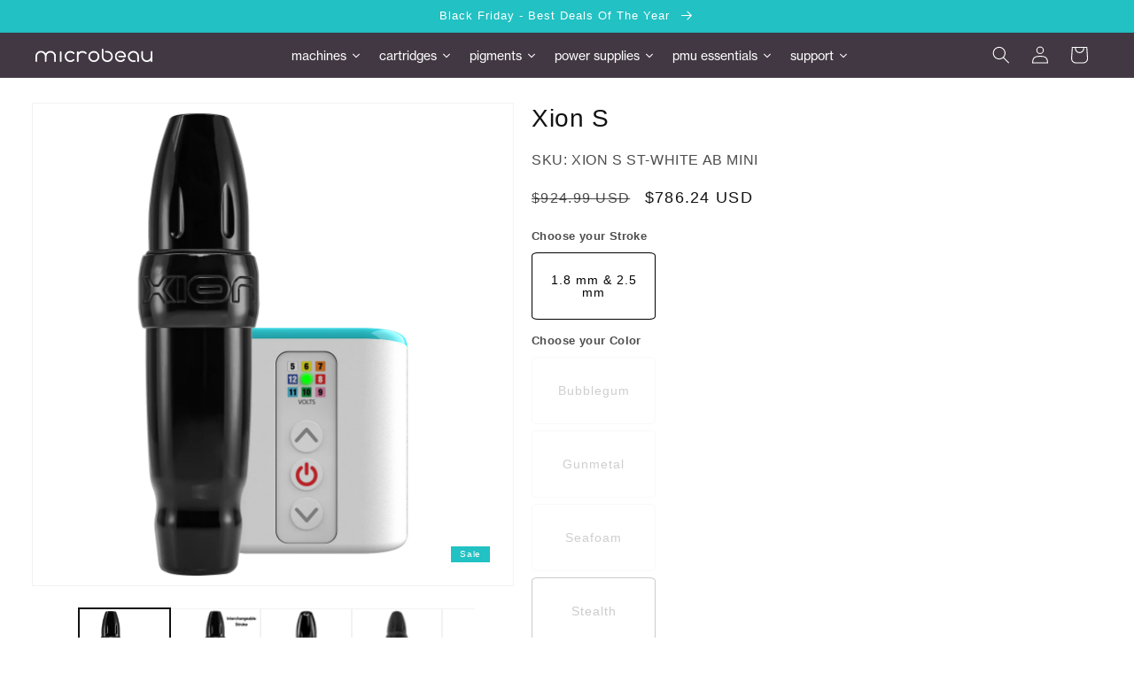

--- FILE ---
content_type: text/html; charset=utf-8
request_url: https://www.microbeau.com/products/spektra-xion-s-stealth-with-airbolt-mini
body_size: 64853
content:
<!doctype html> 
<html class="no-js" lang="en">
  <head> 
    <meta charset="utf-8">
    <meta http-equiv="X-UA-Compatible" content="IE=edge">
    <meta name="viewport" content="width=device-width,initial-scale=1">
    <meta name="theme-color" content="">
    <meta http-equiv="Cache-Control" content="no-cache, no-store, must-revalidate" />
    <meta http-equiv="Pragma" content="no-cache" />
    <meta http-equiv="Expires" content="0" />    
    <link rel="canonical" href="https://www.microbeau.com/products/spektra-xion-s-stealth-with-airbolt-mini">
    <link rel="preconnect" href="https://cdn.shopify.com" crossorigin>
    <link rel="stylesheet" href="https://use.typekit.net/zkv3okh.css">
    <link rel="stylesheet" href="https://use.typekit.net/zkv3okh.css"><link rel="icon" type="image/png" href="//www.microbeau.com/cdn/shop/files/favicon-32x32.webp?crop=center&height=32&v=1689689227&width=32"><title>
      Spektra Xion S Stealth with Airbolt Mini
 &ndash; Microbeau International</title>

    
      <meta name="description" content="Features Get comfortable with the ergonomic and lightweight design of the Spektra Xion S PMU machine. It allows artists optimal maneuverability, convenience, and the interchangeable stroke suits different styles of micropigmentation. One turn give dial allows for adjustment of needle tension providing artists with more">
    

    

<meta property="og:site_name" content="Microbeau International">
<meta property="og:url" content="https://www.microbeau.com/products/spektra-xion-s-stealth-with-airbolt-mini">
<meta property="og:title" content="Spektra Xion S Stealth with Airbolt Mini">
<meta property="og:type" content="product">
<meta property="og:description" content="Features Get comfortable with the ergonomic and lightweight design of the Spektra Xion S PMU machine. It allows artists optimal maneuverability, convenience, and the interchangeable stroke suits different styles of micropigmentation. One turn give dial allows for adjustment of needle tension providing artists with more"><meta property="og:image" content="http://www.microbeau.com/cdn/shop/products/AirboltMini-XionS-Stealth.png?v=1762796698">
  <meta property="og:image:secure_url" content="https://www.microbeau.com/cdn/shop/products/AirboltMini-XionS-Stealth.png?v=1762796698">
  <meta property="og:image:width" content="2000">
  <meta property="og:image:height" content="2000"><meta property="og:price:amount" content="786.24">
  <meta property="og:price:currency" content="USD"><meta name="twitter:site" content="@i/flow/login?redirect_after_login=%2Fmicrobeau"><meta name="twitter:card" content="summary_large_image">
<meta name="twitter:title" content="Spektra Xion S Stealth with Airbolt Mini">
<meta name="twitter:description" content="Features Get comfortable with the ergonomic and lightweight design of the Spektra Xion S PMU machine. It allows artists optimal maneuverability, convenience, and the interchangeable stroke suits different styles of micropigmentation. One turn give dial allows for adjustment of needle tension providing artists with more">


    <script src="//www.microbeau.com/cdn/shop/t/83/assets/global.js?v=11205427598510929861762452659" defer="defer"></script>
    <script>window.performance && window.performance.mark && window.performance.mark('shopify.content_for_header.start');</script><meta name="google-site-verification" content="kn7ljSRnsQ9nsdc55jqtjEsxIZCiU_rA8I1wpcdrKzk">
<meta name="google-site-verification" content="aO6iDzMA7hFoZhMHj1CpPyy2QXd4zYQEb79VAFZtr3A">
<meta name="google-site-verification" content="D3ry5_XAxfXv2dKtRYlS2sncLk1s6s7g_j7ONRpIVIQ">
<meta id="shopify-digital-wallet" name="shopify-digital-wallet" content="/8719892537/digital_wallets/dialog">
<meta name="shopify-checkout-api-token" content="52068ed516a801f411c296a1c702548d">
<meta id="in-context-paypal-metadata" data-shop-id="8719892537" data-venmo-supported="true" data-environment="production" data-locale="en_US" data-paypal-v4="true" data-currency="USD">
<link rel="alternate" type="application/json+oembed" href="https://www.microbeau.com/products/spektra-xion-s-stealth-with-airbolt-mini.oembed">
<script async="async" src="/checkouts/internal/preloads.js?locale=en-US"></script>
<link rel="preconnect" href="https://shop.app" crossorigin="anonymous">
<script async="async" src="https://shop.app/checkouts/internal/preloads.js?locale=en-US&shop_id=8719892537" crossorigin="anonymous"></script>
<script id="apple-pay-shop-capabilities" type="application/json">{"shopId":8719892537,"countryCode":"US","currencyCode":"USD","merchantCapabilities":["supports3DS"],"merchantId":"gid:\/\/shopify\/Shop\/8719892537","merchantName":"Microbeau International","requiredBillingContactFields":["postalAddress","email","phone"],"requiredShippingContactFields":["postalAddress","email","phone"],"shippingType":"shipping","supportedNetworks":["visa","masterCard","amex","discover","elo","jcb"],"total":{"type":"pending","label":"Microbeau International","amount":"1.00"},"shopifyPaymentsEnabled":true,"supportsSubscriptions":true}</script>
<script id="shopify-features" type="application/json">{"accessToken":"52068ed516a801f411c296a1c702548d","betas":["rich-media-storefront-analytics"],"domain":"www.microbeau.com","predictiveSearch":true,"shopId":8719892537,"locale":"en"}</script>
<script>var Shopify = Shopify || {};
Shopify.shop = "microbeau.myshopify.com";
Shopify.locale = "en";
Shopify.currency = {"active":"USD","rate":"1.0"};
Shopify.country = "US";
Shopify.theme = {"name":"Dawn-01152024","id":133287149625,"schema_name":"Dawn","schema_version":"7.0.1","theme_store_id":null,"role":"main"};
Shopify.theme.handle = "null";
Shopify.theme.style = {"id":null,"handle":null};
Shopify.cdnHost = "www.microbeau.com/cdn";
Shopify.routes = Shopify.routes || {};
Shopify.routes.root = "/";</script>
<script type="module">!function(o){(o.Shopify=o.Shopify||{}).modules=!0}(window);</script>
<script>!function(o){function n(){var o=[];function n(){o.push(Array.prototype.slice.apply(arguments))}return n.q=o,n}var t=o.Shopify=o.Shopify||{};t.loadFeatures=n(),t.autoloadFeatures=n()}(window);</script>
<script>
  window.ShopifyPay = window.ShopifyPay || {};
  window.ShopifyPay.apiHost = "shop.app\/pay";
  window.ShopifyPay.redirectState = null;
</script>
<script id="shop-js-analytics" type="application/json">{"pageType":"product"}</script>
<script defer="defer" async type="module" src="//www.microbeau.com/cdn/shopifycloud/shop-js/modules/v2/client.init-shop-cart-sync_D0dqhulL.en.esm.js"></script>
<script defer="defer" async type="module" src="//www.microbeau.com/cdn/shopifycloud/shop-js/modules/v2/chunk.common_CpVO7qML.esm.js"></script>
<script type="module">
  await import("//www.microbeau.com/cdn/shopifycloud/shop-js/modules/v2/client.init-shop-cart-sync_D0dqhulL.en.esm.js");
await import("//www.microbeau.com/cdn/shopifycloud/shop-js/modules/v2/chunk.common_CpVO7qML.esm.js");

  window.Shopify.SignInWithShop?.initShopCartSync?.({"fedCMEnabled":true,"windoidEnabled":true});

</script>
<script defer="defer" async type="module" src="//www.microbeau.com/cdn/shopifycloud/shop-js/modules/v2/client.payment-terms_BmrqWn8r.en.esm.js"></script>
<script defer="defer" async type="module" src="//www.microbeau.com/cdn/shopifycloud/shop-js/modules/v2/chunk.common_CpVO7qML.esm.js"></script>
<script defer="defer" async type="module" src="//www.microbeau.com/cdn/shopifycloud/shop-js/modules/v2/chunk.modal_DKF6x0Jh.esm.js"></script>
<script type="module">
  await import("//www.microbeau.com/cdn/shopifycloud/shop-js/modules/v2/client.payment-terms_BmrqWn8r.en.esm.js");
await import("//www.microbeau.com/cdn/shopifycloud/shop-js/modules/v2/chunk.common_CpVO7qML.esm.js");
await import("//www.microbeau.com/cdn/shopifycloud/shop-js/modules/v2/chunk.modal_DKF6x0Jh.esm.js");

  
</script>
<script>
  window.Shopify = window.Shopify || {};
  if (!window.Shopify.featureAssets) window.Shopify.featureAssets = {};
  window.Shopify.featureAssets['shop-js'] = {"shop-cart-sync":["modules/v2/client.shop-cart-sync_D9bwt38V.en.esm.js","modules/v2/chunk.common_CpVO7qML.esm.js"],"init-fed-cm":["modules/v2/client.init-fed-cm_BJ8NPuHe.en.esm.js","modules/v2/chunk.common_CpVO7qML.esm.js"],"init-shop-email-lookup-coordinator":["modules/v2/client.init-shop-email-lookup-coordinator_pVrP2-kG.en.esm.js","modules/v2/chunk.common_CpVO7qML.esm.js"],"shop-cash-offers":["modules/v2/client.shop-cash-offers_CNh7FWN-.en.esm.js","modules/v2/chunk.common_CpVO7qML.esm.js","modules/v2/chunk.modal_DKF6x0Jh.esm.js"],"init-shop-cart-sync":["modules/v2/client.init-shop-cart-sync_D0dqhulL.en.esm.js","modules/v2/chunk.common_CpVO7qML.esm.js"],"init-windoid":["modules/v2/client.init-windoid_DaoAelzT.en.esm.js","modules/v2/chunk.common_CpVO7qML.esm.js"],"shop-toast-manager":["modules/v2/client.shop-toast-manager_1DND8Tac.en.esm.js","modules/v2/chunk.common_CpVO7qML.esm.js"],"pay-button":["modules/v2/client.pay-button_CFeQi1r6.en.esm.js","modules/v2/chunk.common_CpVO7qML.esm.js"],"shop-button":["modules/v2/client.shop-button_Ca94MDdQ.en.esm.js","modules/v2/chunk.common_CpVO7qML.esm.js"],"shop-login-button":["modules/v2/client.shop-login-button_DPYNfp1Z.en.esm.js","modules/v2/chunk.common_CpVO7qML.esm.js","modules/v2/chunk.modal_DKF6x0Jh.esm.js"],"avatar":["modules/v2/client.avatar_BTnouDA3.en.esm.js"],"shop-follow-button":["modules/v2/client.shop-follow-button_BMKh4nJE.en.esm.js","modules/v2/chunk.common_CpVO7qML.esm.js","modules/v2/chunk.modal_DKF6x0Jh.esm.js"],"init-customer-accounts-sign-up":["modules/v2/client.init-customer-accounts-sign-up_CJXi5kRN.en.esm.js","modules/v2/client.shop-login-button_DPYNfp1Z.en.esm.js","modules/v2/chunk.common_CpVO7qML.esm.js","modules/v2/chunk.modal_DKF6x0Jh.esm.js"],"init-shop-for-new-customer-accounts":["modules/v2/client.init-shop-for-new-customer-accounts_BoBxkgWu.en.esm.js","modules/v2/client.shop-login-button_DPYNfp1Z.en.esm.js","modules/v2/chunk.common_CpVO7qML.esm.js","modules/v2/chunk.modal_DKF6x0Jh.esm.js"],"init-customer-accounts":["modules/v2/client.init-customer-accounts_DCuDTzpR.en.esm.js","modules/v2/client.shop-login-button_DPYNfp1Z.en.esm.js","modules/v2/chunk.common_CpVO7qML.esm.js","modules/v2/chunk.modal_DKF6x0Jh.esm.js"],"checkout-modal":["modules/v2/client.checkout-modal_U_3e4VxF.en.esm.js","modules/v2/chunk.common_CpVO7qML.esm.js","modules/v2/chunk.modal_DKF6x0Jh.esm.js"],"lead-capture":["modules/v2/client.lead-capture_DEgn0Z8u.en.esm.js","modules/v2/chunk.common_CpVO7qML.esm.js","modules/v2/chunk.modal_DKF6x0Jh.esm.js"],"shop-login":["modules/v2/client.shop-login_CoM5QKZ_.en.esm.js","modules/v2/chunk.common_CpVO7qML.esm.js","modules/v2/chunk.modal_DKF6x0Jh.esm.js"],"payment-terms":["modules/v2/client.payment-terms_BmrqWn8r.en.esm.js","modules/v2/chunk.common_CpVO7qML.esm.js","modules/v2/chunk.modal_DKF6x0Jh.esm.js"]};
</script>
<script>(function() {
  var isLoaded = false;
  function asyncLoad() {
    if (isLoaded) return;
    isLoaded = true;
    var urls = ["https:\/\/www.paypal.com\/tagmanager\/pptm.js?id=442235a9-171f-4da6-91c1-6da55e3d36d7\u0026shop=microbeau.myshopify.com","https:\/\/cdn-scripts.signifyd.com\/shopify\/script-tag.js?shop=microbeau.myshopify.com","https:\/\/static.rechargecdn.com\/static\/js\/recharge.js?shop=microbeau.myshopify.com","https:\/\/static.rechargecdn.com\/assets\/js\/widget.min.js?shop=microbeau.myshopify.com","https:\/\/loox.io\/widget\/1z37KC-PKi\/loox.1681215854665.js?shop=microbeau.myshopify.com","https:\/\/static.klaviyo.com\/onsite\/js\/klaviyo.js?company_id=WNP8r3\u0026shop=microbeau.myshopify.com","https:\/\/assets.tapcart.com\/__tc-ck-loader\/index.js?appId=vSZRUgAf12\u0026environment=production\u0026shop=microbeau.myshopify.com","https:\/\/s3.eu-west-1.amazonaws.com\/production-klarna-il-shopify-osm\/baa9f2dea709fcaa8fbd877bc41462b25ffd959d\/microbeau.myshopify.com-1715019614349.js?shop=microbeau.myshopify.com","https:\/\/cdn.attn.tv\/microbeau\/dtag.js?shop=microbeau.myshopify.com"];
    for (var i = 0; i < urls.length; i++) {
      var s = document.createElement('script');
      s.type = 'text/javascript';
      s.async = true;
      s.src = urls[i];
      var x = document.getElementsByTagName('script')[0];
      x.parentNode.insertBefore(s, x);
    }
  };
  if(window.attachEvent) {
    window.attachEvent('onload', asyncLoad);
  } else {
    window.addEventListener('load', asyncLoad, false);
  }
})();</script>
<script id="__st">var __st={"a":8719892537,"offset":-18000,"reqid":"7ce09c4a-5563-4a23-a1f1-d541a8872610-1764153112","pageurl":"www.microbeau.com\/products\/spektra-xion-s-stealth-with-airbolt-mini","u":"c73f65091240","p":"product","rtyp":"product","rid":6611369427001};</script>
<script>window.ShopifyPaypalV4VisibilityTracking = true;</script>
<script id="captcha-bootstrap">!function(){'use strict';const t='contact',e='account',n='new_comment',o=[[t,t],['blogs',n],['comments',n],[t,'customer']],c=[[e,'customer_login'],[e,'guest_login'],[e,'recover_customer_password'],[e,'create_customer']],r=t=>t.map((([t,e])=>`form[action*='/${t}']:not([data-nocaptcha='true']) input[name='form_type'][value='${e}']`)).join(','),a=t=>()=>t?[...document.querySelectorAll(t)].map((t=>t.form)):[];function s(){const t=[...o],e=r(t);return a(e)}const i='password',u='form_key',d=['recaptcha-v3-token','g-recaptcha-response','h-captcha-response',i],f=()=>{try{return window.sessionStorage}catch{return}},m='__shopify_v',_=t=>t.elements[u];function p(t,e,n=!1){try{const o=window.sessionStorage,c=JSON.parse(o.getItem(e)),{data:r}=function(t){const{data:e,action:n}=t;return t[m]||n?{data:e,action:n}:{data:t,action:n}}(c);for(const[e,n]of Object.entries(r))t.elements[e]&&(t.elements[e].value=n);n&&o.removeItem(e)}catch(o){console.error('form repopulation failed',{error:o})}}const l='form_type',E='cptcha';function T(t){t.dataset[E]=!0}const w=window,h=w.document,L='Shopify',v='ce_forms',y='captcha';let A=!1;((t,e)=>{const n=(g='f06e6c50-85a8-45c8-87d0-21a2b65856fe',I='https://cdn.shopify.com/shopifycloud/storefront-forms-hcaptcha/ce_storefront_forms_captcha_hcaptcha.v1.5.2.iife.js',D={infoText:'Protected by hCaptcha',privacyText:'Privacy',termsText:'Terms'},(t,e,n)=>{const o=w[L][v],c=o.bindForm;if(c)return c(t,g,e,D).then(n);var r;o.q.push([[t,g,e,D],n]),r=I,A||(h.body.append(Object.assign(h.createElement('script'),{id:'captcha-provider',async:!0,src:r})),A=!0)});var g,I,D;w[L]=w[L]||{},w[L][v]=w[L][v]||{},w[L][v].q=[],w[L][y]=w[L][y]||{},w[L][y].protect=function(t,e){n(t,void 0,e),T(t)},Object.freeze(w[L][y]),function(t,e,n,w,h,L){const[v,y,A,g]=function(t,e,n){const i=e?o:[],u=t?c:[],d=[...i,...u],f=r(d),m=r(i),_=r(d.filter((([t,e])=>n.includes(e))));return[a(f),a(m),a(_),s()]}(w,h,L),I=t=>{const e=t.target;return e instanceof HTMLFormElement?e:e&&e.form},D=t=>v().includes(t);t.addEventListener('submit',(t=>{const e=I(t);if(!e)return;const n=D(e)&&!e.dataset.hcaptchaBound&&!e.dataset.recaptchaBound,o=_(e),c=g().includes(e)&&(!o||!o.value);(n||c)&&t.preventDefault(),c&&!n&&(function(t){try{if(!f())return;!function(t){const e=f();if(!e)return;const n=_(t);if(!n)return;const o=n.value;o&&e.removeItem(o)}(t);const e=Array.from(Array(32),(()=>Math.random().toString(36)[2])).join('');!function(t,e){_(t)||t.append(Object.assign(document.createElement('input'),{type:'hidden',name:u})),t.elements[u].value=e}(t,e),function(t,e){const n=f();if(!n)return;const o=[...t.querySelectorAll(`input[type='${i}']`)].map((({name:t})=>t)),c=[...d,...o],r={};for(const[a,s]of new FormData(t).entries())c.includes(a)||(r[a]=s);n.setItem(e,JSON.stringify({[m]:1,action:t.action,data:r}))}(t,e)}catch(e){console.error('failed to persist form',e)}}(e),e.submit())}));const S=(t,e)=>{t&&!t.dataset[E]&&(n(t,e.some((e=>e===t))),T(t))};for(const o of['focusin','change'])t.addEventListener(o,(t=>{const e=I(t);D(e)&&S(e,y())}));const B=e.get('form_key'),M=e.get(l),P=B&&M;t.addEventListener('DOMContentLoaded',(()=>{const t=y();if(P)for(const e of t)e.elements[l].value===M&&p(e,B);[...new Set([...A(),...v().filter((t=>'true'===t.dataset.shopifyCaptcha))])].forEach((e=>S(e,t)))}))}(h,new URLSearchParams(w.location.search),n,t,e,['guest_login'])})(!0,!0)}();</script>
<script integrity="sha256-52AcMU7V7pcBOXWImdc/TAGTFKeNjmkeM1Pvks/DTgc=" data-source-attribution="shopify.loadfeatures" defer="defer" src="//www.microbeau.com/cdn/shopifycloud/storefront/assets/storefront/load_feature-81c60534.js" crossorigin="anonymous"></script>
<script crossorigin="anonymous" defer="defer" src="//www.microbeau.com/cdn/shopifycloud/storefront/assets/shopify_pay/storefront-65b4c6d7.js?v=20250812"></script>
<script data-source-attribution="shopify.dynamic_checkout.dynamic.init">var Shopify=Shopify||{};Shopify.PaymentButton=Shopify.PaymentButton||{isStorefrontPortableWallets:!0,init:function(){window.Shopify.PaymentButton.init=function(){};var t=document.createElement("script");t.src="https://www.microbeau.com/cdn/shopifycloud/portable-wallets/latest/portable-wallets.en.js",t.type="module",document.head.appendChild(t)}};
</script>
<script data-source-attribution="shopify.dynamic_checkout.buyer_consent">
  function portableWalletsHideBuyerConsent(e){var t=document.getElementById("shopify-buyer-consent"),n=document.getElementById("shopify-subscription-policy-button");t&&n&&(t.classList.add("hidden"),t.setAttribute("aria-hidden","true"),n.removeEventListener("click",e))}function portableWalletsShowBuyerConsent(e){var t=document.getElementById("shopify-buyer-consent"),n=document.getElementById("shopify-subscription-policy-button");t&&n&&(t.classList.remove("hidden"),t.removeAttribute("aria-hidden"),n.addEventListener("click",e))}window.Shopify?.PaymentButton&&(window.Shopify.PaymentButton.hideBuyerConsent=portableWalletsHideBuyerConsent,window.Shopify.PaymentButton.showBuyerConsent=portableWalletsShowBuyerConsent);
</script>
<script>
  function portableWalletsCleanup(e){e&&e.src&&console.error("Failed to load portable wallets script "+e.src);var t=document.querySelectorAll("shopify-accelerated-checkout .shopify-payment-button__skeleton, shopify-accelerated-checkout-cart .wallet-cart-button__skeleton"),e=document.getElementById("shopify-buyer-consent");for(let e=0;e<t.length;e++)t[e].remove();e&&e.remove()}function portableWalletsNotLoadedAsModule(e){e instanceof ErrorEvent&&"string"==typeof e.message&&e.message.includes("import.meta")&&"string"==typeof e.filename&&e.filename.includes("portable-wallets")&&(window.removeEventListener("error",portableWalletsNotLoadedAsModule),window.Shopify.PaymentButton.failedToLoad=e,"loading"===document.readyState?document.addEventListener("DOMContentLoaded",window.Shopify.PaymentButton.init):window.Shopify.PaymentButton.init())}window.addEventListener("error",portableWalletsNotLoadedAsModule);
</script>

<script type="module" src="https://www.microbeau.com/cdn/shopifycloud/portable-wallets/latest/portable-wallets.en.js" onError="portableWalletsCleanup(this)" crossorigin="anonymous"></script>
<script nomodule>
  document.addEventListener("DOMContentLoaded", portableWalletsCleanup);
</script>

<link id="shopify-accelerated-checkout-styles" rel="stylesheet" media="screen" href="https://www.microbeau.com/cdn/shopifycloud/portable-wallets/latest/accelerated-checkout-backwards-compat.css" crossorigin="anonymous">
<style id="shopify-accelerated-checkout-cart">
        #shopify-buyer-consent {
  margin-top: 1em;
  display: inline-block;
  width: 100%;
}

#shopify-buyer-consent.hidden {
  display: none;
}

#shopify-subscription-policy-button {
  background: none;
  border: none;
  padding: 0;
  text-decoration: underline;
  font-size: inherit;
  cursor: pointer;
}

#shopify-subscription-policy-button::before {
  box-shadow: none;
}

      </style>
<script id="sections-script" data-sections="header,footer" defer="defer" src="//www.microbeau.com/cdn/shop/t/83/compiled_assets/scripts.js?93778"></script>
<script>window.performance && window.performance.mark && window.performance.mark('shopify.content_for_header.end');</script>


    <style data-shopify>
      
      
      
      
      

      
      #shopify-section-header .header-wrapper, #shopify-section-header .header__submenu{
            background-color: #423843 !important;
            font-family: "neue-haas-grotesk-text", sans-serif !important;
      }
      div#menu-drawer {
          background-color: #423843 !important;
          font-family: "neue-haas-grotesk-text", sans-serif !important;
      }      

      :root {
        --font-body-family: Helvetica, Arial, sans-serif;
        --font-body-style: normal;
        --font-body-weight: 400;
        --font-body-weight-bold: 700;

        --font-heading-family: Helvetica, Arial, sans-serif;
        --font-heading-style: normal;
        --font-heading-weight: 400;

        --font-body-scale: 1.0;
        --font-heading-scale: 1.0;

        --color-base-text: 18, 18, 18;
        --color-shadow: 18, 18, 18;
        --color-base-background-1: 255, 255, 255;
        --color-base-background-2: 243, 243, 243;
        --color-base-solid-button-labels: 255, 255, 255;
        --color-base-outline-button-labels: 18, 18, 18;
        --color-base-accent-1: 18, 18, 18;
        --color-base-accent-2: 51, 79, 180;
        --payment-terms-background-color: #ffffff;

        --gradient-base-background-1: #ffffff;
        --gradient-base-background-2: #f3f3f3;
        --gradient-base-accent-1: #121212;
        --gradient-base-accent-2: #334fb4;

        --media-padding: px;
        --media-border-opacity: 0.05;
        --media-border-width: 1px;
        --media-radius: 0px;
        --media-shadow-opacity: 0.0;
        --media-shadow-horizontal-offset: 0px;
        --media-shadow-vertical-offset: 4px;
        --media-shadow-blur-radius: 5px;
        --media-shadow-visible: 0;

        --page-width: 120rem;
        --page-width-margin: 0rem;

        --product-card-image-padding: 0.0rem;
        --product-card-corner-radius: 0.0rem;
        --product-card-text-alignment: left;
        --product-card-border-width: 0.0rem;
        --product-card-border-opacity: 0.1;
        --product-card-shadow-opacity: 0.0;
        --product-card-shadow-visible: 0;
        --product-card-shadow-horizontal-offset: 0.0rem;
        --product-card-shadow-vertical-offset: 0.4rem;
        --product-card-shadow-blur-radius: 0.5rem;

        --collection-card-image-padding: 0.0rem;
        --collection-card-corner-radius: 0.0rem;
        --collection-card-text-alignment: left;
        --collection-card-border-width: 0.0rem;
        --collection-card-border-opacity: 0.1;
        --collection-card-shadow-opacity: 0.0;
        --collection-card-shadow-visible: 0;
        --collection-card-shadow-horizontal-offset: 0.0rem;
        --collection-card-shadow-vertical-offset: 0.4rem;
        --collection-card-shadow-blur-radius: 0.5rem;

        --blog-card-image-padding: 0.0rem;
        --blog-card-corner-radius: 0.0rem;
        --blog-card-text-alignment: left;
        --blog-card-border-width: 0.0rem;
        --blog-card-border-opacity: 0.1;
        --blog-card-shadow-opacity: 0.0;
        --blog-card-shadow-visible: 0;
        --blog-card-shadow-horizontal-offset: 0.0rem;
        --blog-card-shadow-vertical-offset: 0.4rem;
        --blog-card-shadow-blur-radius: 0.5rem;

        --badge-corner-radius: 0.0rem;

        --popup-border-width: 1px;
        --popup-border-opacity: 0.1;
        --popup-corner-radius: 0px;
        --popup-shadow-opacity: 0.0;
        --popup-shadow-horizontal-offset: 0px;
        --popup-shadow-vertical-offset: 4px;
        --popup-shadow-blur-radius: 5px;

        --drawer-border-width: 1px;
        --drawer-border-opacity: 0.1;
        --drawer-shadow-opacity: 0.0;
        --drawer-shadow-horizontal-offset: 0px;
        --drawer-shadow-vertical-offset: 4px;
        --drawer-shadow-blur-radius: 5px;

        --spacing-sections-desktop: 0px;
        --spacing-sections-mobile: 0px;

        --grid-desktop-vertical-spacing: 8px;
        --grid-desktop-horizontal-spacing: 8px;
        --grid-mobile-vertical-spacing: 4px;
        --grid-mobile-horizontal-spacing: 4px;

        --text-boxes-border-opacity: 0.1;
        --text-boxes-border-width: 0px;
        --text-boxes-radius: 0px;
        --text-boxes-shadow-opacity: 0.0;
        --text-boxes-shadow-visible: 0;
        --text-boxes-shadow-horizontal-offset: 0px;
        --text-boxes-shadow-vertical-offset: 4px;
        --text-boxes-shadow-blur-radius: 5px;

        --buttons-radius: 0px;
        --buttons-radius-outset: 0px;
        --buttons-border-width: 1px;
        --buttons-border-opacity: 1.0;
        --buttons-shadow-opacity: 0.0;
        --buttons-shadow-visible: 0;
        --buttons-shadow-horizontal-offset: 0px;
        --buttons-shadow-vertical-offset: 4px;
        --buttons-shadow-blur-radius: 5px;
        --buttons-border-offset: 0px;

        --inputs-radius: 0px;
        --inputs-border-width: 1px;
        --inputs-border-opacity: 0.55;
        --inputs-shadow-opacity: 0.0;
        --inputs-shadow-horizontal-offset: 0px;
        --inputs-margin-offset: 0px;
        --inputs-shadow-vertical-offset: 4px;
        --inputs-shadow-blur-radius: 5px;
        --inputs-radius-outset: 0px;

        --variant-pills-radius: 40px;
        --variant-pills-border-width: 1px;
        --variant-pills-border-opacity: 0.55;
        --variant-pills-shadow-opacity: 0.0;
        --variant-pills-shadow-horizontal-offset: 0px;
        --variant-pills-shadow-vertical-offset: 4px;
        --variant-pills-shadow-blur-radius: 5px;
      }

      *,
      *::before,
      *::after {
        box-sizing: inherit;
      }

      html {
        touch-action: manipulation;
      }
      html {
        box-sizing: border-box;
        font-size: calc(var(--font-body-scale) * 62.5%);
        height: 100%;
      }

      body {
        display: grid;
        grid-template-rows: auto auto 1fr auto;
        grid-template-columns: 100%;
        min-height: 100%;
        margin: 0;
        font-size: 1.5rem;
        letter-spacing: 0.06rem;
        line-height: calc(1 + 0.8 / var(--font-body-scale));
        font-family: var(--font-body-family);
        font-style: var(--font-body-style);
        font-weight: var(--font-body-weight);
      }

        details[open]>.search-modal {
            opacity: 1;
            animation: animateMenuOpen var(--duration-default) ease;
            z-index: 999;
        }

      .text_underline_elem{
        text-decoration: underline;
      }

    

    .badge-price-customer::before {
      content: 'Sale';
    }  

    .badge-price-customer {
        display:block !important;
        position: absolute;
        
        
        
        
          bottom: 5%;
          right: 5%;
        
        border-radius: 0px;
        background-color: #22c1c3;
        padding: 0px 10px;
        color: #fff;
        font-size: 10px;
        z-index: 999;
    }
    
    

      
      @media screen and (max-width: 990px) {
       .tmenu_wrapper.tmenu--fullwidth.tmenu--wrap{
            display:none;    
        }
      }
      @media screen and (min-width: 750px) {
        body {
          font-size: 1.6rem;
        }
      }
    </style>

    <link href="//www.microbeau.com/cdn/shop/t/83/assets/base.css?v=92571939245298010501705345827" rel="stylesheet" type="text/css" media="all" />
<link rel="stylesheet" href="//www.microbeau.com/cdn/shop/t/83/assets/component-predictive-search.css?v=83512081251802922551705345827" media="print" onload="this.media='all'"><script>document.documentElement.className = document.documentElement.className.replace('no-js', 'js');
    if (Shopify.designMode) {
      document.documentElement.classList.add('shopify-design-mode');
    }
    </script>
    <script src="https://ajax.googleapis.com/ajax/libs/jquery/3.3.1/jquery.min.js"></script> 

  <!-- Evidon Crownpeak-->  
<script companyid="7226" src="https://c.evidon.com/dg/dg.js?v=76576"></script>

<link href="//www.microbeau.com/cdn/shop/t/83/assets/font-awesome.min.css?v=138437797400150401831705345827" rel="stylesheet" type="text/css" media="all" /> 



<!-- Start VWO Async SmartCode -->
<script type='text/javascript'>
  window._vwo_code = window._vwo_code || (function(){
  var account_id=560291,
  settings_tolerance=2000,
  library_tolerance=2500,
  use_existing_jquery=false,
  is_spa=1,
  hide_element='body',
  
  /* DO NOT EDIT BELOW THIS LINE */
  f=false,d=document,code={use_existing_jquery:function(){return use_existing_jquery;},library_tolerance:function(){return library_tolerance;},finish:function(){if(!f){f=true;var a=d.getElementById('_vis_opt_path_hides');if(a)a.parentNode.removeChild(a);}},finished:function(){return f;},load:function(a){var b=d.createElement('script');b.src=a;b.type='text/javascript';b.innerText;b.onerror=function(){_vwo_code.finish();};d.getElementsByTagName('head')[0].appendChild(b);},init:function(){
  window.settings_timer=setTimeout(function () {_vwo_code.finish() },settings_tolerance);var a=d.createElement('style'),b=hide_element?hide_element+'{opacity:0 !important;filter:alpha(opacity=0) !important;background:none !important;}':'',h=d.getElementsByTagName('head')[0];a.setAttribute('id','_vis_opt_path_hides');a.setAttribute('type','text/css');if(a.styleSheet)a.styleSheet.cssText=b;else a.appendChild(d.createTextNode(b));h.appendChild(a);this.load('https://dev.visualwebsiteoptimizer.com/j.php?a='+account_id+'&u='+encodeURIComponent(d.URL)+'&f='+(+is_spa)+'&r='+Math.random());return settings_timer; }};window._vwo_settings_timer = code.init(); return code; }());
  </script>
<!-- End VWO Async SmartCode -->  

<!-- Twitter universal website tag code -->
<script>
  !function(e,t,n,s,u,a){e.twq||(s=e.twq=function(){s.exe?s.exe.apply(s,arguments):s.queue.push(arguments);
  },s.version='1.1',s.queue=[],u=t.createElement(n),u.async=!0,u.src='//static.ads-twitter.com/uwt.js',
  a=t.getElementsByTagName(n)[0],a.parentNode.insertBefore(u,a))}(window,document,'script');
  // Insert Twitter Pixel ID and Standard Event data below
  twq('init','o6tp2');
  twq('track','PageView');
</script>
<!-- End Twitter universal website tag code -->    


<link rel="apple-touch-icon" sizes="180x180" href="//www.microbeau.com/cdn/shop/t/83/assets/apple-touch-icon.png?93778">
<link rel="icon" type="image/png" sizes="32x32" href="//www.microbeau.com/cdn/shop/t/83/assets/favicon-32x32.png?93778">
<link rel="icon" type="image/png" sizes="16x16" href="//www.microbeau.com/cdn/shop/t/83/assets/favicon-16x16.png?93778">
<meta name="facebook-domain-verification" content="2capmer03px2qv5a5paojo0qfxbx3t" />
<meta name="blog-page-description" content="Features Get comfortable with the ergonomic and lightweight design of the Spektra Xion S PMU machine. It allows artists optimal maneuverability, convenience, and the interchangeable stroke suits different styles of micropigmentation. One turn give dial allows for adjustment of needle tension providing artists with more" />

<link href="//www.microbeau.com/cdn/shop/t/83/assets/roboto-file.css?v=144997814350057928961705345827" rel="stylesheet" type="text/css" rel="preload" as="style" onload="this.onload=null;this.rel='stylesheet'" >
<link href="//www.microbeau.com/cdn/shop/t/83/assets/icon-material-design.css?v=103329562227618937061705345827"  rel="stylesheet" type="text/css" rel="preload" as="style" onload="this.onload=null;this.rel='stylesheet'" >





    
	<meta property="og:url" content="https://www.microbeau.com/products/spektra-xion-s-stealth-with-airbolt-mini" />
	<meta property="og:image" content="https://www.microbeau.com/cdn/shopifycloud/storefront/assets/no-image-2048-a2addb12_600x.gif" />




<link rel="canonical" href="https://www.microbeau.com/products/spektra-xion-s-stealth-with-airbolt-mini" />


    <meta name="description" content="Features Get comfortable with the ergonomic and lightweight design of the Spektra Xion S PMU machine. It allows artists optimal maneuverability, convenience, and the interchangeable stroke suits different styles of micropigmentation. One turn give dial allows for adjustment of needle tension providing artists with more Black friday 2025, collection_xion-s-deals_mouseover, color_black, color_stealth_#121212, connectivity_rca_module, cosmetic tattoo machine, cosmetic tattooing machine, cosmetic tattooing machine for hair strokes, cosmetic tattooing machine for lip lining, cosmetic tattooing machines for pros, machine, machines for pmu professionals, microbeau pmu machine, microbeau_pmu_machine, pmu machine, pmu machine for all styles, pmu machine for all techniques, power_wired, procedure_parmanent_makeup, procedure_removal, procedure_scalp_micropigmentation, promo-xions, quality pmu machine, removal, spectra, spektra xion, type_pmu, type_smp, versatile pmu machine, xion, xion s, xion s cosmetic tattooing machine" />


  

  <meta name="keywords" content="Black friday 2025, collection_xion-s-deals_mouseover, color_black, color_stealth_#121212, connectivity_rca_module, cosmetic tattoo machine, cosmetic tattooing machine, cosmetic tattooing machine for hair strokes, cosmetic tattooing machine for lip lining, cosmetic tattooing machines for pros, machine, machines for pmu professionals, microbeau pmu machine, microbeau_pmu_machine, pmu machine, pmu machine for all styles, pmu machine for all techniques, power_wired, procedure_parmanent_makeup, procedure_removal, procedure_scalp_micropigmentation, promo-xions, quality pmu machine, removal, spectra, spektra xion, type_pmu, type_smp, versatile pmu machine, xion, xion s, xion s cosmetic tattooing machine" />





<meta name=tapcart-banner:appIcon content=https://storage.googleapis.com/tapcart-150607.appspot.com/f3c44a663d75696a4d6b475e2f3da882_appiconpng.png>

  <!--StartCartCartCustomCode-->
                      
          <!-- Abandoned Cart Information -->
          <div id="care-cart-customer-information" style="display:none">
            {"id":"", "email":"","default_address":null,"first_name":"","last_name":"","name":"" }
          </div>
          <!-- Abandoned Cart Information -->
          
          <!--  ShopInformation -->
          <div id="care-cart-shop-information" style="display:none">
            {"domain":"microbeau.myshopify.com" }
          </div>
          <!--  ShopInformation -->
                      
<!--EndCareCartCustomCode-->

<!-- Facebook Pixel Code -->

    <script>
    
        !function(f,b,e,v,n,t,s)
        
        {if(f.fbq)return;n=f.fbq=function(){n.callMethod?n.callMethod.apply(n,arguments):n.queue.push(arguments)};
        if(!f._fbq)f._fbq=n;n.push=n;n.loaded=!0;n.version='2.0';
        n.queue=[];t=b.createElement(e);t.async=!0;
        t.src=v;s=b.getElementsByTagName(e)[0];
        s.parentNode.insertBefore(t,s)}(window, document,'script','https://connect.facebook.net/en_US/fbevents.js');
        
        fbq('init', '830815224041047');
        fbq('track', 'PageView');
    
    </script>
    
    <noscript>
    <img height="1" width="1" style="display:none" src="https://www.facebook.com/tr?id=830815224041047&ev=PageView&noscript=1"/></noscript>

<!-- End Facebook Pixel Code -->

<meta name="tapcart-banner:appIcon" content="https://storage.googleapis.com/tapcart-150607.appspot.com/7ab78361f621ed9b45f25d7f02a0e17f_appiconpng.png">

<!-- Start klevu-snippets DO NOT EDIT -->
<script src="//js.klevu.com/core/v2/klevu.js"></script>
<style>
.predictive-search-results, #predictive-search-results, .predictive-search-results{
  display:none !important;
}
    
</style>
<script type="text/javascript">
    klevu.interactive(function () {
        var searchBoxSelector = 'input.search-form__input';
        var searchBoxSelectorDawn = 'input.search__input';
        if (null !== document.querySelector(searchBoxSelectorDawn)) {
            searchBoxSelector = searchBoxSelectorDawn;
        }

        var options = {
            url : {
                landing: '/pages/search-results', // your Shopify Search Results Page
                search: klevu.settings.url.protocol + '//eucs28.ksearchnet.com/cs/v2/search' // your Klevu APIv2 Search URL
            },
            search: {
                minChars: 0,
             searchBoxSelector: 'input[name=q],.kuSearchInput', // your Shopify Search Input

              //  searchBoxSelector: searchBoxSelector + ',.kuSearchInput', // your Shopify Search Input
                apiKey: "klevu-163966910609714596" // your Klevu JS API Key
            },
            analytics: {
                apiKey: 'klevu-163966910609714596' // your Klevu JS API Key
            }
        };
        klevu(options);
    });
</script>

<script src="https://js.klevu.com/theme/default/v2/quick-search-theme.js"></script>





<style>
  
</style>

<script type="text/javascript">
    if ('undefined' === typeof klevu_addtocart) {
        function klevu_addtocart( id, url, qty ) {
            if ('undefined' !== typeof klevu_customAddToCart) {
                klevu_customAddToCart(id, url, 1);
            } else {
                var urlProtocol = ( "https:" === document.location.protocol ? "https://" : "http://" );
                var url = urlProtocol + window.location.hostname + '/cart/add?id=' + id + '&quantity=1';
                window.location.assign(url);
            }
        }
    }
</script>
<!-- End klevu-snippets DO NOT EDIT -->




  <div id="shopify-section-product-add-automatic" class="shopify-section">
      
      
      

  


</div>  

  <style>
    .noUi-handle:after, .noUi-handle:before {
      background: transparent!important;
    }
    .gf-option-28412{
      border-bottom: none!important;
    }
    #gf-tree .noUi-value-horizontal {
     transform: translate(8px,-29%);
}
    #gf-tree .noUi-value-large~.noUi-value-large {
    -webkit-transform: translate(-10%,-30%);
    transform: translate(-10%,-30%);
}
    #gf-tree .noUi-base, #gf-tree .noUi-connects {
    height: 11px!important;
      
}
    #gf-tree .noUi-connects{
      margin:0!important;
    }
    #gf-tree .noUi-handle{
      left: auto!important;
/*       right: -28px; */
    }
    @media screen and (max-width: 768px) {
     #gf-tree .noUi-handle{
      left: auto!important;
/*       right: -42px; */
    }
}
    #gf-tree .noUi-target{
          padding: 0!important;
    }

  </style>
  
        
        <!-- candyrack-script -->
        <script src="//www.microbeau.com/cdn/shop/t/83/assets/candyrack-config.js?v=128743589354287189111705345827" defer></script>
        <!-- / candyrack-script -->
        

    <!-- global_html_head -->
	<script>var loox_global_hash = '1764146390879';</script><style>.loox-reviews-default { max-width: 1200px; margin: 0 auto; }.loox-rating .loox-icon { color:#499CB5; }
:root { --lxs-rating-icon-color: #499CB5; }</style>
    <!-- End global_html_head -->

    
    
<!-- BEGIN app block: shopify://apps/attentive/blocks/attn-tag/8df62c72-8fe4-407e-a5b3-72132be30a0d --><script type="text/javascript" src="https://cdn.attn.tv/microbeau/dtag.js?source=app-embed" defer="defer"></script>


<!-- END app block --><!-- BEGIN app block: shopify://apps/uppromote-affiliate/blocks/core-script/64c32457-930d-4cb9-9641-e24c0d9cf1f4 --><!-- BEGIN app snippet: core-metafields-setting --><!--suppress ES6ConvertVarToLetConst -->
<script type="application/json" id="core-uppromote-settings">{"active_reg_from":true,"app_env":{"env":"production"}}</script>
<script type="application/json" id="core-uppromote-cart">{"note":null,"attributes":{},"original_total_price":0,"total_price":0,"total_discount":0,"total_weight":0.0,"item_count":0,"items":[],"requires_shipping":false,"currency":"USD","items_subtotal_price":0,"cart_level_discount_applications":[],"checkout_charge_amount":0}</script>

<script id="core-uppromote-setting-booster">
    var UpPromoteCoreSettings = JSON.parse(document.getElementById('core-uppromote-settings').textContent)
    UpPromoteCoreSettings.currentCart = JSON.parse(document.getElementById('core-uppromote-cart')?.textContent || '{}')
    const idToClean = ['core-uppromote-settings', 'core-uppromote-cart', 'core-uppromote-setting-booster']
    idToClean.forEach(id => {
        document.getElementById(id)?.remove()
    })
</script>
<!-- END app snippet -->


<!-- END app block --><!-- BEGIN app block: shopify://apps/uppromote-affiliate/blocks/message-bar/64c32457-930d-4cb9-9641-e24c0d9cf1f4 -->

<style>
    body {
        transition: padding-top .2s;
    }
    .scaaf-message-bar {
        --primary-text-color: ;
        --secondary-text-color: ;
        --primary-bg-color: ;
        --secondary-bg-color: ;
        --primary-text-size: px;
        --secondary-text-size: px;
        text-align: center;
        display: block;
        width: 100%;
        padding: 10px;
        animation-duration: .5s;
        animation-name: fadeIn;
        position: absolute;
        top: 0;
        left: 0;
        width: 100%;
        z-index: 10;
    }

    .scaaf-message-bar-content {
        margin: 0;
        padding: 0;
    }

    .scaaf-message-bar[data-layout=referring] {
        background-color: var(--primary-bg-color);
        color: var(--primary-text-color);
        font-size: var(--primary-text-size);
    }

    .scaaf-message-bar[data-layout=direct] {
        background-color: var(--secondary-bg-color);
        color: var(--secondary-text-color);
        font-size: var(--secondary-text-size);
    }

</style>

<script type="text/javascript">
    (function() {
        let container, contentContainer
        const settingTag = document.querySelector('script#uppromote-message-bar-setting')
        const isReferralLink = window.location.search.includes('sca_ref')

        if (!settingTag || !settingTag.textContent) {
            return
        }

        const setting = JSON.parse(settingTag.textContent)
        if (!setting.referral_enable) {
            return
        }

        const getCookie = (cName) => {
            let name = cName + '='
            let decodedCookie = decodeURIComponent(document.cookie)
            let ca = decodedCookie.split(';')
            for (let i = 0; i < ca.length; i++) {
                let c = ca[i]
                while (c.charAt(0) === ' ') {
                    c = c.substring(1)
                }
                if (c.indexOf(name) === 0) {
                    return c.substring(name.length, c.length)
                }
            }

            return null
        }

        function renderContainer() {
            container = document.createElement('div')
            container.classList.add('scaaf-message-bar')
            contentContainer = document.createElement('p')
            contentContainer.classList.add('scaaf-message-bar-content')
            container.append(contentContainer)
        }

        function calculateLayout() {
            const height = container.scrollHeight

            function onMouseMove() {
                document.body.style.paddingTop = `${height}px`
                document.body.removeEventListener('mousemove', onMouseMove)
                document.body.removeEventListener('touchstart', onMouseMove)
            }

            document.body.addEventListener('mousemove', onMouseMove)
            document.body.addEventListener('touchstart', onMouseMove)
        }

        renderContainer()

        function fillDirectContent() {
            if (!setting.not_referral_enable) {
                return
            }
            container.dataset.layout = 'direct'
            contentContainer.textContent = setting.not_referral_content
            document.body.prepend(container)
            calculateLayout()
        }

        function prepareForReferring() {
            contentContainer.textContent = 'Loading'
            contentContainer.style.visibility = 'hidden'
            document.body.prepend(container)
            calculateLayout()
        }

        function fillReferringContent(aff) {
            container.dataset.layout = 'referring'
            contentContainer.textContent = setting.referral_content
                .replaceAll('{affiliate_name}', aff.name)
                .replaceAll('{company}', aff.company)
                .replaceAll('{affiliate_firstname}', aff.first_name)
                .replaceAll('{personal_detail}', aff.personal_detail)
            contentContainer.style.visibility = 'visible'
        }

        function paintMessageBar() {
            if (document.body) {
                // Is not referral link and previous tracking affiliate not found
                if (!isReferralLink && !getCookie('scaaf_aid')) {
                    fillDirectContent()
                    return
                }

                prepareForReferring()
                const timer = setInterval(() => {
                    if (getCookie('scaaf_aid') && localStorage.getItem('scaaf_received') === 'true') {
                        clearInterval(timer)
                        fillReferringContent({
                            name: getCookie('scaaf_afn') || '',
                            first_name: getCookie('scaaf_affn') || '',
                            company: getCookie('scaaf_afc') || '',
                            personal_detail: getCookie('scaaf_pd') || ''
                        })
                    }
                }, 100)

                setTimeout(() => {
                    clearInterval(timer)
                    if (!getCookie('scaaf_aid')) {
                        container.remove()
                    }
                }, 10e3)

                return
            }
            requestAnimationFrame(paintMessageBar)
        }

        requestAnimationFrame(paintMessageBar)
    })()
</script>


<!-- END app block --><!-- BEGIN app block: shopify://apps/klaviyo-email-marketing-sms/blocks/klaviyo-onsite-embed/2632fe16-c075-4321-a88b-50b567f42507 -->












  <script async src="https://static.klaviyo.com/onsite/js/WNP8r3/klaviyo.js?company_id=WNP8r3"></script>
  <script>!function(){if(!window.klaviyo){window._klOnsite=window._klOnsite||[];try{window.klaviyo=new Proxy({},{get:function(n,i){return"push"===i?function(){var n;(n=window._klOnsite).push.apply(n,arguments)}:function(){for(var n=arguments.length,o=new Array(n),w=0;w<n;w++)o[w]=arguments[w];var t="function"==typeof o[o.length-1]?o.pop():void 0,e=new Promise((function(n){window._klOnsite.push([i].concat(o,[function(i){t&&t(i),n(i)}]))}));return e}}})}catch(n){window.klaviyo=window.klaviyo||[],window.klaviyo.push=function(){var n;(n=window._klOnsite).push.apply(n,arguments)}}}}();</script>

  
    <script id="viewed_product">
      if (item == null) {
        var _learnq = _learnq || [];

        var MetafieldReviews = null
        var MetafieldYotpoRating = null
        var MetafieldYotpoCount = null
        var MetafieldLooxRating = null
        var MetafieldLooxCount = null
        var okendoProduct = null
        var okendoProductReviewCount = null
        var okendoProductReviewAverageValue = null
        try {
          // The following fields are used for Customer Hub recently viewed in order to add reviews.
          // This information is not part of __kla_viewed. Instead, it is part of __kla_viewed_reviewed_items
          MetafieldReviews = {};
          MetafieldYotpoRating = null
          MetafieldYotpoCount = null
          MetafieldLooxRating = null
          MetafieldLooxCount = null

          okendoProduct = null
          // If the okendo metafield is not legacy, it will error, which then requires the new json formatted data
          if (okendoProduct && 'error' in okendoProduct) {
            okendoProduct = null
          }
          okendoProductReviewCount = okendoProduct ? okendoProduct.reviewCount : null
          okendoProductReviewAverageValue = okendoProduct ? okendoProduct.reviewAverageValue : null
        } catch (error) {
          console.error('Error in Klaviyo onsite reviews tracking:', error);
        }

        var item = {
          Name: "Spektra Xion S Stealth with Airbolt Mini",
          ProductID: 6611369427001,
          Categories: ["12 Days Of Beauty","15% Off Sitewide","4th of July","5STARBROWS Collection","Airbolt Bundle","Airbolt Mini Sets","All PMU Machines","All Store Products","Back to School - Sale Extended","Bestsellers","Black Friday Sales","Black Friday XionS","Christmas Super Sale New PMU Set","Critical AtomX Related","Cyber Monday Sale","Cyber Monday Sale","Dark Friday 2021","EIKON Related","filter-thumbnails-xions","filter-xions-products","Flash Sale","Footswich Related","Free B2B Set With Your Machine Purchase","Intermediate","International Women's Day","Labor Day 2022","Labor Day Machines $50 OFF","Labor Day Sale","Labor Day Sale 2021","Labor Day Sales","Machine and power supplies","machines collection lab","MB Lapsed Buyers Mailer - Do Not Delete","MB PMU Machines","Memorial Day 2022","Microbeau PMU Machines","Microbeau PMU Machines You Love at Prices You'll Love","Microbeau Spring Sale","Mother's Day Sale","Mother's Day Special","On Sale","Paramedical Essentials","Perma Blend Related","PMU Machine Roll Back","postscript-all-product-without-extendproduct","Promotion: 15% Off Sitewide","SAVE20","SAVE20DISCOUNT","Shop All","Spektra Xion","Spring Sale","xions-items-export"],
          ImageURL: "https://www.microbeau.com/cdn/shop/products/AirboltMini-XionS-Stealth_grande.png?v=1762796698",
          URL: "https://www.microbeau.com/products/spektra-xion-s-stealth-with-airbolt-mini",
          Brand: "Microbeau International",
          Price: "$786.24",
          Value: "786.24",
          CompareAtPrice: "$924.99"
        };
        _learnq.push(['track', 'Viewed Product', item]);
        _learnq.push(['trackViewedItem', {
          Title: item.Name,
          ItemId: item.ProductID,
          Categories: item.Categories,
          ImageUrl: item.ImageURL,
          Url: item.URL,
          Metadata: {
            Brand: item.Brand,
            Price: item.Price,
            Value: item.Value,
            CompareAtPrice: item.CompareAtPrice
          },
          metafields:{
            reviews: MetafieldReviews,
            yotpo:{
              rating: MetafieldYotpoRating,
              count: MetafieldYotpoCount,
            },
            loox:{
              rating: MetafieldLooxRating,
              count: MetafieldLooxCount,
            },
            okendo: {
              rating: okendoProductReviewAverageValue,
              count: okendoProductReviewCount,
            }
          }
        }]);
      }
    </script>
  




  <script>
    window.klaviyoReviewsProductDesignMode = false
  </script>







<!-- END app block --><!-- BEGIN app block: shopify://apps/smart-product-filter-search/blocks/app-embed/5cc1944c-3014-4a2a-af40-7d65abc0ef73 --><link href="https://cdn.shopify.com/extensions/019abef8-2d8c-701c-a391-88180aa2acd2/smart-product-filters-524/assets/globo.filter.min.js" as="script" rel="preload">
<link rel="preconnect" href="https://filter-x2.globo.io" crossorigin /><link rel="stylesheet" href="https://cdn.shopify.com/extensions/019abef8-2d8c-701c-a391-88180aa2acd2/smart-product-filters-524/assets/globo.search.css" media="print" onload="this.media='all'">

<meta id="search_terms_value" content="" />
<!-- BEGIN app snippet: global.variables --><script>
  window.shopCurrency = "USD";
  window.shopCountry = "US";
  window.shopLanguageCode = "en";

  window.currentCurrency = "USD";
  window.currentCountry = "US";
  window.currentLanguageCode = "en";

  window.shopCustomer = false

  window.useCustomTreeTemplate = true;
  window.useCustomProductTemplate = true;

  window.GloboFilterRequestOrigin = "https://www.microbeau.com";
  window.GloboFilterShopifyDomain = "microbeau.myshopify.com";
  window.GloboFilterSFAT = "";
  window.GloboFilterSFApiVersion = "2025-04";
  window.GloboFilterProxyPath = "/apps/globofilters";
  window.GloboFilterRootUrl = "";
  window.GloboFilterTranslation = {"search":{"suggestions":"Suggestions","collections":"Collections","pages":"Pages","product":"Product","products":"Products","view_all":"Search for","view_all_products":"View all products","not_found":"Sorry, nothing found for","product_not_found":"No products were found","no_result_keywords_suggestions_title":"Popular searches","no_result_products_suggestions_title":"However, You may like","zero_character_keywords_suggestions_title":"Suggestions","zero_character_popular_searches_title":"Popular searches","zero_character_products_suggestions_title":"Trending products"},"form":{"heading":"Search products","select":"-- Select --","search":"Search","submit":"Search","clear":"Clear"},"filter":{"filter_by":"Filter By","clear_all":"Clear All","view":"View","clear":"Clear","in_stock":"In Stock","out_of_stock":"Out of Stock","ready_to_ship":"Ready to ship","search":"Search options","choose_values":"Choose values"},"sort":{"sort_by":"Sort By","manually":"Featured","availability_in_stock_first":"Availability","relevance":"Relevance","best_selling":"Best Selling","alphabetically_a_z":"Alphabetically, A-Z","alphabetically_z_a":"Alphabetically, Z-A","price_low_to_high":"Price, low to high","price_high_to_low":"Price, high to low","date_new_to_old":"Date, new to old","date_old_to_new":"Date, old to new","sale_off":"% Sale off"},"product":{"add_to_cart":"Add to cart","unavailable":"Unavailable","sold_out":"Sold out","sale":"Sale","load_more":"Load more","limit":"Show","search":"Search products","no_results":"Sorry, there are no products in this collection"}};
  window.isMultiCurrency =false;
  window.globoEmbedFilterAssetsUrl = 'https://cdn.shopify.com/extensions/019abef8-2d8c-701c-a391-88180aa2acd2/smart-product-filters-524/assets/';
  window.assetsUrl = window.globoEmbedFilterAssetsUrl;
  window.GloboMoneyFormat = "${{amount}}";
</script><!-- END app snippet -->
<script type="text/javascript" hs-ignore data-ccm-injected>
document.getElementsByTagName('html')[0].classList.add('spf-filter-loading', 'spf-has-filter');
window.enabledEmbedFilter = true;
window.sortByRelevance = false;
window.moneyFormat = "${{amount}}";
window.GloboMoneyWithCurrencyFormat = "${{amount}} USD";
window.filesUrl = '//www.microbeau.com/cdn/shop/files/';
window.GloboThemesInfo ={"19608371257":{"id":19608371257,"name":"Debut","theme_store_id":796,"theme_name":"Debut"},"120255316025":{"id":120255316025,"name":"backup-microbeau-07062021","theme_store_id":null,"theme_name":"FKfy","theme_version":"0.1"},"120337924153":{"id":120337924153,"name":"backup-microbeau-09272021","theme_store_id":null,"theme_name":"FKfy","theme_version":"0.1"},"120766005305":{"id":120766005305,"name":"backup-11122021","theme_store_id":null,"theme_name":"FKfy","theme_version":"0.1"},"121220792377":{"id":121220792377,"name":"backup-11152021","theme_store_id":null,"theme_name":"FKfy","theme_version":"0.1"},"121382305849":{"id":121382305849,"name":"Microbeau-04-05-2022","theme_store_id":null,"theme_name":"FKfy","theme_version":"0.1"},"121638715449":{"id":121638715449,"name":"backup-12012021","theme_store_id":null,"theme_name":"FKfy","theme_version":"0.1"},"121682100281":{"id":121682100281,"name":"backup-12032021-new-design","theme_store_id":null,"theme_name":"FKfy","theme_version":"0.1"},"121776308281":{"id":121776308281,"name":"backup-12072021-new-design","theme_store_id":null,"theme_name":"FKfy","theme_version":"0.1"},"121987825721":{"id":121987825721,"name":"backup-12-15-2021","theme_store_id":null,"theme_name":"FKfy","theme_version":"0.1"},"122104053817":{"id":122104053817,"name":"Copy of Microbeau","theme_store_id":null,"theme_name":"FKfy","theme_version":"0.1"},"19929792569":{"id":19929792569,"name":"microbeau old Design - 12-02-2021","theme_store_id":null,"theme_name":"FKfy","theme_version":"0.1"},"122104086585":{"id":122104086585,"name":"backup-12-20-2021","theme_store_id":null,"theme_name":"FKfy","theme_version":"0.1"},"122909032505":{"id":122909032505,"name":"Backup-01-20-2022","theme_store_id":null,"theme_name":"FKfy","theme_version":"0.1"},"123484700729":{"id":123484700729,"name":"backup-02-10-2022 pico backup","theme_store_id":null,"theme_name":"FKfy","theme_version":"0.1"},"124404858937":{"id":124404858937,"name":"Microbeau-04-21-2022","theme_store_id":null,"theme_name":"FKfy","theme_version":"0.1"},"125082632249":{"id":125082632249,"name":"Backup-04-12-2022","theme_store_id":null,"theme_name":"FKfy","theme_version":"0.1"},"125352312889":{"id":125352312889,"name":"Backup-04-27-2022","theme_store_id":null,"theme_name":"FKfy","theme_version":"0.1"},"125528571961":{"id":125528571961,"name":"Backup-04-29-2022","theme_store_id":null,"theme_name":"FKfy","theme_version":"0.1"},"125805428793":{"id":125805428793,"name":"Shopify Troubleshooting - Fresh install of 'Dawn'","theme_store_id":887,"theme_name":"Dawn"},"126166270009":{"id":126166270009,"name":"memorial day promo 2022","theme_store_id":null,"theme_name":"FKfy","theme_version":"0.1"},"126349672505":{"id":126349672505,"name":"Microbeau 06-01-2022","theme_store_id":null,"theme_name":"FKfy","theme_version":"0.1"},"33638645817":{"id":33638645817,"name":"Microbeau","theme_store_id":null,"theme_name":"FKfy","theme_version":"0.1"},"126607491129":{"id":126607491129,"name":"Microbeau 06-09-2022","theme_store_id":null,"theme_name":"FKfy","theme_version":"0.1"},"126943789113":{"id":126943789113,"name":"Microbeau 06-21-2022 Bellar V2","theme_store_id":null,"theme_name":"FKfy","theme_version":"0.1"},"127136104505":{"id":127136104505,"name":"07-04-2022 4th July","theme_store_id":null,"theme_name":"FKfy","theme_version":"0.1"},"127502712889":{"id":127502712889,"name":"Microbeau 07-13-2022","theme_store_id":null,"theme_name":"FKfy","theme_version":"0.1"},"127680086073":{"id":127680086073,"name":"Copy of 07-04-2022 4th July","theme_store_id":null,"theme_name":"FKfy","theme_version":"0.1"},"127688638521":{"id":127688638521,"name":"Microbeau 07-22-2022 Evenflo BD ","theme_store_id":null,"theme_name":"FKfy","theme_version":"0.1"},"127949865017":{"id":127949865017,"name":"Microbeau 07-22-2022 Direct Checkout","theme_store_id":null,"theme_name":"FKfy","theme_version":"0.1"},"128270434361":{"id":128270434361,"name":"Microbeau 07-22-2022 Perma Pen","theme_store_id":null,"theme_name":"FKfy","theme_version":"0.1"},"128517603385":{"id":128517603385,"name":"Microbeau 08-25-2022","theme_store_id":null,"theme_name":"FKfy","theme_version":"0.1"},"129410138169":{"id":129410138169,"name":"Microbeau 09-27-2022 Bellar Air","theme_store_id":null,"theme_name":"FKfy","theme_version":"0.1"},"129525284921":{"id":129525284921,"name":"Microbeau 10-03-2022 GWP Needle with Machine","theme_store_id":null,"theme_name":"FKfy","theme_version":"0.1"},"129928626233":{"id":129928626233,"name":"Microbeau 10-18-2022 BFCM","theme_store_id":null,"theme_name":"FKfy","theme_version":"0.1"},"130103345209":{"id":130103345209,"name":"Microbeau 11-27-2022 Cyber Monday","theme_store_id":null,"theme_name":"FKfy","theme_version":"0.1"},"130114420793":{"id":130114420793,"name":"Microbeau 12-01-2022","theme_store_id":null,"theme_name":"FKfy","theme_version":"0.1"},"130120024121":{"id":130120024121,"name":"Microbeau 12-02-2022 Berry Red","theme_store_id":null,"theme_name":"FKfy","theme_version":"0.1"},"130139357241":{"id":130139357241,"name":"Microbeau 12-12-2022 Christmas","theme_store_id":null,"theme_name":"FKfy","theme_version":"0.1"},"130162065465":{"id":130162065465,"name":"Microbeau 01-01-2023-not use","theme_store_id":null,"theme_name":"FKfy","theme_version":"0.1"},"130177990713":{"id":130177990713,"name":"Microbeau 12-21-2022","theme_store_id":null,"theme_name":"FKfy","theme_version":"0.1"},"130224226361":{"id":130224226361,"name":"Microbeau 01-10-2023","theme_store_id":null,"theme_name":"FKfy","theme_version":"0.1"},"130246344761":{"id":130246344761,"name":"Microbeau 01-12-2023 Valentine’s Day pink machines","theme_store_id":null,"theme_name":"FKfy","theme_version":"0.1"},"130356445241":{"id":130356445241,"name":"Microbeau 02-22-2023 Flux S Max","theme_store_id":null,"theme_name":"FKfy","theme_version":"0.1"},"130417033273":{"id":130417033273,"name":"Microbeau 03-16-2023 Comparison","theme_store_id":null,"theme_name":"FKfy","theme_version":"0.1"},"130476769337":{"id":130476769337,"name":"Microbeau 04-11-2023 True Lips","theme_store_id":null,"theme_name":"FKfy","theme_version":"0.1"},"130509471801":{"id":130509471801,"name":"Microbeau 04-27-2023 Needles GWP","theme_store_id":null,"theme_name":"FKfy","theme_version":"0.1"},"130539913273":{"id":130539913273,"name":"Copy of Microbeau 04-11-2023 True Lips","theme_store_id":null,"theme_name":"FKfy","theme_version":"0.1"},"130574450745":{"id":130574450745,"name":"Microbeau 06-01-2023","theme_store_id":null,"theme_name":"FKfy","theme_version":"0.1"},"130603319353":{"id":130603319353,"name":"Microbeau 06-16-2023 Signup","theme_store_id":null,"theme_name":"FKfy","theme_version":"0.1"},"130623045689":{"id":130623045689,"name":"Microbeau 06-28-2023 Level Machine","theme_store_id":null,"theme_name":"FKfy","theme_version":"0.1"},"78911176761":{"id":78911176761,"name":"microbeau-02172020","theme_store_id":null,"theme_name":"FKfy","theme_version":"0.1"},"130625994809":{"id":130625994809,"name":"Microbeau 07-01-2023","theme_store_id":null,"theme_name":"FKfy","theme_version":"0.1"},"130645426233":{"id":130645426233,"name":"Dawn-01082024","theme_store_id":887,"theme_name":"Dawn","theme_version":"7.0.1"},"130709225529":{"id":130709225529,"name":"Microbeau 08-14-2023","theme_store_id":null,"theme_name":"FKfy","theme_version":"0.1"},"130723807289":{"id":130723807289,"name":"Dawn-V11.0","theme_store_id":887,"theme_name":"Dawn","theme_version":"11.0.0"},"130751725625":{"id":130751725625,"name":"Microbeau 09-07-2023-HB-Bellar Air","theme_store_id":null,"theme_name":"FKfy","theme_version":"0.1"},"130768044089":{"id":130768044089,"name":"Microbeau 09-19-2023-Microblade","theme_store_id":null,"theme_name":"FKfy","theme_version":"0.1"},"130791505977":{"id":130791505977,"name":"Microbeau 10-03-2023","theme_store_id":null,"theme_name":"FKfy","theme_version":"0.1"},"130859958329":{"id":130859958329,"name":"Extend (10\/06\/2023) — Dawn-07112023","theme_store_id":887,"theme_name":"Dawn","theme_version":"7.0.1"},"80466575417":{"id":80466575417,"name":"Copy of microbeau","theme_store_id":null,"theme_name":"FKfy","theme_version":"0.1"},"131119775801":{"id":131119775801,"name":"Dawn-06112023","theme_store_id":887,"theme_name":"Dawn","theme_version":"7.0.1"},"131377070137":{"id":131377070137,"name":"Microbeau 11-01-2023 BFCM","theme_store_id":null,"theme_name":"FKfy","theme_version":"0.1"},"131631153209":{"id":131631153209,"name":"Microbeau 11092023 BFCM","theme_store_id":null,"theme_name":"FKfy","theme_version":"0.1"},"131768516665":{"id":131768516665,"name":"Microbeau 11-15-2023 BFCM","theme_store_id":null,"theme_name":"FKfy","theme_version":"0.1"},"131863806009":{"id":131863806009,"name":"Microbeau 11-20-2023 BFCM","theme_store_id":null,"theme_name":"FKfy","theme_version":"0.1"},"131877765177":{"id":131877765177,"name":"Microbeau 11-20-2023 BFCM-Evenflo","theme_store_id":null,"theme_name":"FKfy","theme_version":"0.1"},"131936583737":{"id":131936583737,"name":"Microbeau 11- 22-23 CyberMonday","theme_store_id":null,"theme_name":"FKfy","theme_version":"0.1"},"131938451513":{"id":131938451513,"name":"Microbeau 11-26-2023 CyberMonday","theme_store_id":null,"theme_name":"FKfy","theme_version":"0.1"},"132277010489":{"id":132277010489,"name":"Microbeau 12-06-2023","theme_store_id":null,"theme_name":"FKfy","theme_version":"0.1"},"120122048569":{"id":120122048569,"name":"microbeau 02-24-2021","theme_store_id":null,"theme_name":"FKfy","theme_version":"0.1"},"132390780985":{"id":132390780985,"name":"Dawn-12112023","theme_store_id":887,"theme_name":"Dawn","theme_version":"7.0.1"},"132552720441":{"id":132552720441,"name":"Microbeau 12-18-2023","theme_store_id":null,"theme_name":"FKfy","theme_version":"0.1"},"132853858361":{"id":132853858361,"name":"Microbeau 01-01-2024","theme_store_id":null,"theme_name":"FKfy","theme_version":"0.1"},"133287149625":{"id":133287149625,"name":"Dawn-01152024","theme_store_id":887,"theme_name":"Dawn","theme_version":"7.0.1"},"133478318137":{"id":133478318137,"name":"Extend - Microbeau 01-01-2024","theme_store_id":null,"theme_name":"FKfy","theme_version":"0.1"},"134633324601":{"id":134633324601,"name":"Extend - Microbeau 03-04-2024","theme_store_id":null,"theme_name":"FKfy","theme_version":"0.1"},"134723076153":{"id":134723076153,"name":"Extend - Microbeau 03-07-2024","theme_store_id":null,"theme_name":"FKfy","theme_version":"0.1"},"136737226809":{"id":136737226809,"name":"Dawn-05232024","theme_store_id":887,"theme_name":"Dawn","theme_version":"7.0.1"},"137780101177":{"id":137780101177,"name":"Dawn-07032024","theme_store_id":887,"theme_name":"Dawn","theme_version":"7.0.1"},"120181129273":{"id":120181129273,"name":"backup-microbeau-04142021","theme_store_id":null,"theme_name":"FKfy","theme_version":"0.1"},"138184032313":{"id":138184032313,"name":"Dawn-01152024 with Installments message","theme_store_id":887,"theme_name":"Dawn","theme_version":"7.0.1"}};



var GloboEmbedFilterConfig = {
api: {filterUrl: "https://filter-x2.globo.io/filter",searchUrl: "https://filter-x2.globo.io/search", url: "https://filter-x2.globo.io"},
shop: {
name: "Microbeau International",
url: "https://www.microbeau.com",
domain: "microbeau.myshopify.com",
locale: "en",
cur_locale: "en",
predictive_search_url: "/search/suggest",
country_code: "US",
root_url: "",
cart_url: "/cart",
search_url: "/search",
cart_add_url: "/cart/add",
search_terms_value: "",
product_image: {width: 400, height: 400},
no_image_url: "https://cdn.shopify.com/s/images/themes/product-1.png",
swatches: {"color":{"amor":{"mode":2,"color_1":"rgba(227, 31, 166, 1)","color_2":"rgba(227, 31, 166, 1)"},"berry red":{"mode":2,"color_1":"rgba(255, 0, 0, 1)","color_2":"rgba(255, 0, 0, 1)"},"black":{"mode":2,"color_1":"rgba(0, 0, 0, 1)","color_2":"rgba(0, 0, 0, 1)"},"bubblegum":{"mode":2,"color_1":"rgba(187, 49, 90, 1)","color_2":"rgba(187, 49, 90, 1)"},"bunny tongue":{"mode":2,"color_1":"rgba(203, 140, 164, 1)","color_2":"rgba(203, 140, 164, 1)"},"champagne gold":{"mode":2,"color_1":"rgba(210, 171, 143, 1)","color_2":"rgba(210, 171, 143, 1)"},"frost":{"mode":2,"color_1":"rgba(190, 190, 190, 1)","color_2":"rgba(190, 190, 190, 1)"},"gold":{"mode":2,"color_1":"rgba(239, 201, 116, 1)","color_2":"rgba(239, 201, 116, 1)"},"golden tiger":{"mode":2,"color_1":"rgba(183, 115, 2, 1)","color_2":"rgba(0, 0, 0, 1)"},"gunmetal":{"mode":2,"color_1":"rgba(193, 205, 236, 1)","color_2":"rgba(193, 205, 236, 1)"},"gunmetal with powerbolt":{"mode":2,"color_1":"rgba(193, 205, 236, 1)","color_2":"rgba(193, 205, 236, 1)"},"microbeau blue":{"mode":2,"color_1":"rgba(77, 168, 168, 1)","color_2":"rgba(77, 168, 168, 1)"},"midnight":{"mode":2,"color_1":"rgba(179, 98, 150, 1)","color_2":"rgba(179, 98, 150, 1)"},"oudwood":{"mode":2,"color_1":"rgba(172, 119, 107, 1)","color_2":"rgba(172, 119, 107, 1)"},"prima":{"mode":2,"color_1":"rgba(245, 101, 102, 1)","color_2":"rgba(245, 101, 102, 1)"},"rose gold":{"mode":2,"color_1":"rgba(224, 189, 167, 1)","color_2":"rgba(224, 189, 167, 1)"},"rouge":{"mode":2,"color_1":"rgba(207, 64, 88, 1)","color_2":"rgba(207, 64, 88, 1)"},"ruby":{"mode":2,"color_1":"rgba(255, 0, 0, 1)","color_2":"rgba(255, 0, 0, 1)"},"seafoam":{"mode":2,"color_1":"rgba(71, 177, 208, 1)","color_2":"rgba(71, 177, 208, 1)"},"silver":{"mode":2,"color_1":"rgba(174, 174, 174, 1)","color_2":"rgba(174, 174, 174, 1)"},"stealth":{"mode":2,"color_1":"rgba(18, 18, 18, 1)","color_2":"rgba(18, 18, 18, 1)"},"stealth with powerbolt":{"mode":2,"color_1":"rgba(77, 168, 168, 1)","color_2":"rgba(18, 18, 18, 1)"},"ultraviolet":{"mode":2,"color_1":"rgba(125, 1, 151, 1)","color_2":"rgba(125, 1, 151, 1)"}}},
swatchConfig: {"enable":false},
enableRecommendation: false,
hideOneValue: false,
newUrlStruct: true,
newUrlForSEO: false,themeTranslation:{"products":{"product":{"sold_out":"Sold out","on_sale":"Sale","price":{"from_price_html":"From {{ price }}","regular_price":"Regular price","sale_price":"Sale price"},"add_to_cart":"Add to cart","choose_options":"Choose options","choose_product_options":"Choose options for {{ product_name }}"}},"accessibility":{"close":"Close","vendor":"Vendor:"}},redirects: [],
images: {},
settings: {"colors_solid_button_labels":"#ffffff","colors_accent_1":"#121212","colors_accent_3":"#e22120","gradient_accent_1":"","colors_accent_2":"#334fb4","gradient_accent_2":"","colors_text":"#121212","colors_outline_button_labels":"#121212","colors_background_1":"#ffffff","gradient_background_1":"","colors_background_2":"#f3f3f3","gradient_background_2":"","type_header_font":{"error":"json not allowed for this object"},"heading_scale":100,"type_body_font":{"error":"json not allowed for this object"},"body_scale":100,"page_width":1200,"spacing_sections":0,"spacing_grid_horizontal":8,"spacing_grid_vertical":8,"buttons_border_thickness":1,"buttons_border_opacity":100,"buttons_radius":0,"buttons_shadow_opacity":0,"buttons_shadow_horizontal_offset":0,"buttons_shadow_vertical_offset":4,"buttons_shadow_blur":5,"variant_pills_border_thickness":1,"variant_pills_border_opacity":55,"variant_pills_radius":40,"variant_pills_shadow_opacity":0,"variant_pills_shadow_horizontal_offset":0,"variant_pills_shadow_vertical_offset":4,"variant_pills_shadow_blur":5,"inputs_border_thickness":1,"inputs_border_opacity":55,"inputs_radius":0,"inputs_shadow_opacity":0,"inputs_shadow_horizontal_offset":0,"inputs_shadow_vertical_offset":4,"inputs_shadow_blur":5,"card_style":"standard","card_image_padding":0,"card_text_alignment":"left","card_color_scheme":"background-2","card_border_thickness":0,"card_border_opacity":10,"card_corner_radius":0,"card_shadow_opacity":0,"card_shadow_horizontal_offset":0,"card_shadow_vertical_offset":4,"card_shadow_blur":5,"collection_card_style":"standard","collection_card_image_padding":0,"collection_card_text_alignment":"left","collection_card_color_scheme":"background-2","collection_card_border_thickness":0,"collection_card_border_opacity":10,"collection_card_corner_radius":0,"collection_card_shadow_opacity":0,"collection_card_shadow_horizontal_offset":0,"collection_card_shadow_vertical_offset":4,"collection_card_shadow_blur":5,"blog_card_style":"standard","blog_card_image_padding":0,"blog_card_text_alignment":"left","blog_card_color_scheme":"background-2","blog_card_border_thickness":0,"blog_card_border_opacity":10,"blog_card_corner_radius":0,"blog_card_shadow_opacity":0,"blog_card_shadow_horizontal_offset":0,"blog_card_shadow_vertical_offset":4,"blog_card_shadow_blur":5,"text_boxes_border_thickness":0,"text_boxes_border_opacity":10,"text_boxes_radius":0,"text_boxes_shadow_opacity":0,"text_boxes_shadow_horizontal_offset":0,"text_boxes_shadow_vertical_offset":4,"text_boxes_shadow_blur":5,"media_border_thickness":1,"media_border_opacity":5,"media_radius":0,"media_shadow_opacity":0,"media_shadow_horizontal_offset":0,"media_shadow_vertical_offset":4,"media_shadow_blur":5,"popup_border_thickness":1,"popup_border_opacity":10,"popup_corner_radius":0,"popup_shadow_opacity":0,"popup_shadow_horizontal_offset":0,"popup_shadow_vertical_offset":4,"popup_shadow_blur":5,"drawer_border_thickness":1,"drawer_border_opacity":10,"drawer_shadow_opacity":0,"drawer_shadow_horizontal_offset":0,"drawer_shadow_vertical_offset":4,"drawer_shadow_blur":5,"show_badge":true,"badge_text":"Sale","badge_position":"bottom right","badge_corner_radius":0,"font_size":10,"background_color":"#22c1c3","font_color":"#fff","accent_icons":"text","social_twitter_link":"https:\/\/twitter.com\/i\/flow\/login?redirect_after_login=%2Fmicrobeau","social_facebook_link":"https:\/\/www.facebook.com\/microbeau\/","social_pinterest_link":"https:\/\/www.pinterest.com\/MicrobeauOfficial\/","social_instagram_link":"https:\/\/www.instagram.com\/microbeauofficial\/","social_tiktok_link":"","social_tumblr_link":"","social_snapchat_link":"","social_youtube_link":"https:\/\/www.youtube.com\/channel\/UCSZH8GPgIaLDDiCHQkxOFog","social_vimeo_link":"","predictive_search_enabled":true,"predictive_search_show_vendor":false,"predictive_search_show_price":false,"favicon":"\/\/www.microbeau.com\/cdn\/shop\/files\/favicon-32x32.webp?v=1689689227","currency_code_enabled":true,"cart_type":"drawer","show_vendor":false,"show_cart_note":true,"cart_drawer_collection":"all-store-products","checkout_logo_image":null,"checkout_logo_position":"left","checkout_logo_size":"medium","checkout_body_background_color":"#666666","checkout_input_background_color_mode":"transparent","checkout_sidebar_background_color":"#666666","checkout_heading_font":"Roboto","checkout_body_font":"Roboto","checkout_accent_color":"#1878b9","checkout_button_color":"#ffffff","checkout_error_color":"#e22120","sale_badge_color_scheme":"accent-1","sold_out_badge_color_scheme":"inverse","customer_layout":"customer_area"},
gridSettings: {"layout":"theme","useCustomTemplate":true,"useCustomTreeTemplate":true,"skin":1,"limits":[12,24,48],"productsPerPage":48,"sorts":["stock-descending","best-selling","title-ascending","title-descending","price-ascending","price-descending","created-descending","created-ascending","sale-descending"],"noImageUrl":"https:\/\/cdn.shopify.com\/s\/images\/themes\/product-1.png","imageWidth":"400","imageHeight":"400","imageRatio":100,"imageSize":"400_400","alignment":"left","hideOneValue":false,"elements":["soldoutLabel","addToCart","price"],"saleLabelClass":"","saleMode":0,"gridItemClass":"spf-col-xl-4 spf-col-lg-4 spf-col-md-4 spf-col-sm-6 spf-col-6","swatchClass":"","swatchConfig":{"enable":false},"variant_redirect":true,"showSelectedVariantInfo":true},
home_filter: false,
page: "product",
sorts: ["stock-descending","best-selling","title-ascending","title-descending","price-ascending","price-descending","created-descending","created-ascending","sale-descending"],
limits: [12,24,48],
cache: true,
layout: "theme",
marketTaxInclusion: false,
priceTaxesIncluded: false,
customerTaxesIncluded: false,
useCustomTemplate: true,
hasQuickviewTemplate: false
},
analytic: {"enableViewProductAnalytic":true,"enableSearchAnalytic":true,"enableFilterAnalytic":true,"enableATCAnalytic":false},
taxes: [],
special_countries: null,
adjustments: false,
year_make_model: {
id: 0,
prefix: "gff_",
heading: "",
showSearchInput: false,
showClearAllBtn: false
},
filter: {
id:0,
prefix: "gf_",
layout: 1,
useThemeFilterCss: false,
sublayout: 1,
showCount: true,
showRefine: true,
refineSettings: {"style":"rounded","positions":["sidebar_mobile","toolbar_desktop","toolbar_mobile"],"color":"#000000","iconColor":"#959595","bgColor":"#E8E8E8"},
isLoadMore: 0,
filter_on_search_page: true
},
search:{
enable: true,
zero_character_suggestion: false,
pages_suggestion: {enable:false,limit:5},
keywords_suggestion: {enable:true,limit:10},
articles_suggestion: {enable:false,limit:5},
layout: 1,
},
collection: {
id:0,
handle:'',
sort: 'best-selling',
vendor: null,
tags: null,
type: null,
term: document.getElementById("search_terms_value") != null ? document.getElementById("search_terms_value").content : "",
limit: 48,
settings: {"130645426233":{"products_per_page":16,"columns_desktop":4,"image_ratio":"square","show_secondary_image":true,"show_vendor":false,"show_rating":false,"enable_quick_add":true,"enable_filtering":false,"filter_type":"vertical","enable_sorting":false,"columns_mobile":"2","padding_top":36,"padding_bottom":36},"133287149625":{"products_per_page":16,"columns_desktop":4,"image_ratio":"square","show_secondary_image":true,"show_vendor":false,"show_rating":false,"enable_quick_add":true,"enable_filtering":false,"filter_type":"vertical","enable_sorting":false,"columns_mobile":"2","padding_top":36,"padding_bottom":36}},
products_count: 0,
enableCollectionSearch: true,
excludeTags:null,
showSelectedVariantInfo: true
},
selector: {products: ""}
}
</script>
<script src="https://cdn.shopify.com/extensions/019abef8-2d8c-701c-a391-88180aa2acd2/smart-product-filters-524/assets/globo.filter.themes.min.js" defer></script><style>.gf-block-title h3, 
.gf-block-title .h3,
.gf-form-input-inner label {
  font-size: 14px !important;
  color: #3a3a3a !important;
  text-transform: uppercase !important;
  font-weight: bold !important;
}
.gf-option-block .gf-btn-show-more{
  font-size: 14px !important;
  text-transform: none !important;
  font-weight: normal !important;
}
.gf-option-block ul li a, 
.gf-option-block ul li button, 
.gf-option-block ul li a span.gf-count,
.gf-option-block ul li button span.gf-count,
.gf-clear, 
.gf-clear-all, 
.selected-item.gf-option-label a,
.gf-form-input-inner select,
.gf-refine-toggle{
  font-size: 14px !important;
  color: #000000 !important;
  text-transform: none !important;
  font-weight: normal !important;
}

.gf-refine-toggle-mobile,
.gf-form-button-group button {
  font-size: 14px !important;
  text-transform: none !important;
  font-weight: normal !important;
  color: #3a3a3a !important;
  border: 1px solid #bfbfbf !important;
  background: #ffffff !important;
}
.gf-option-block-box-rectangle.gf-option-block ul li.gf-box-rectangle a,
.gf-option-block-box-rectangle.gf-option-block ul li.gf-box-rectangle button {
  border-color: #000000 !important;
}
.gf-option-block-box-rectangle.gf-option-block ul li.gf-box-rectangle a.checked,
.gf-option-block-box-rectangle.gf-option-block ul li.gf-box-rectangle button.checked{
  color: #fff !important;
  background-color: #000000 !important;
}
@media (min-width: 768px) {
  .gf-option-block-box-rectangle.gf-option-block ul li.gf-box-rectangle button:hover,
  .gf-option-block-box-rectangle.gf-option-block ul li.gf-box-rectangle a:hover {
    color: #fff !important;
    background-color: #000000 !important;	
  }
}
.gf-option-block.gf-option-block-select select {
  color: #000000 !important;
}

#gf-form.loaded, .gf-YMM-forms.loaded {
  background: #FFFFFF !important;
}
#gf-form h2, .gf-YMM-forms h2 {
  color: #3a3a3a !important;
}
#gf-form label, .gf-YMM-forms label{
  color: #3a3a3a !important;
}
.gf-form-input-wrapper select, 
.gf-form-input-wrapper input{
  border: 1px solid #DEDEDE !important;
  background-color: #FFFFFF !important;
  border-radius: 0px !important;
}
#gf-form .gf-form-button-group button, .gf-YMM-forms .gf-form-button-group button{
  color: #FFFFFF !important;
  background: #3a3a3a !important;
  border-radius: 0px !important;
}

.spf-product-card.spf-product-card__template-3 .spf-product__info.hover{
  background: #FFFFFF;
}
a.spf-product-card__image-wrapper{
  padding-top: 100%;
}
.h4.spf-product-card__title a{
  color: #333333;
  font-size: 15px;
  font-family: "Poppins", sans-serif;   font-weight: 500;  font-style: normal;
  text-transform: none;
}
.h4.spf-product-card__title a:hover{
  color: #000000;
}
.spf-product-card button.spf-product__form-btn-addtocart{
  font-size: 14px;
   font-family: inherit;   font-weight: normal;   font-style: normal;   text-transform: none;
}
.spf-product-card button.spf-product__form-btn-addtocart,
.spf-product-card.spf-product-card__template-4 a.open-quick-view,
.spf-product-card.spf-product-card__template-5 a.open-quick-view,
#gfqv-btn{
  color: #FFFFFF !important;
  border: 1px solid #333333 !important;
  background: #333333 !important;
}
.spf-product-card button.spf-product__form-btn-addtocart:hover,
.spf-product-card.spf-product-card__template-4 a.open-quick-view:hover,
.spf-product-card.spf-product-card__template-5 a.open-quick-view:hover{
  color: #FFFFFF !important;
  border: 1px solid #000000 !important;
  background: #000000 !important;
}
span.spf-product__label.spf-product__label-soldout{
  color: #ffffff;
  background: #989898;
}
span.spf-product__label.spf-product__label-sale{
  color: #F0F0F0;
  background: #d21625;
}
.spf-product-card__vendor a{
  color: #969595;
  font-size: 13px;
  font-family: "Poppins", sans-serif;   font-weight: 400;   font-style: normal; }
.spf-product-card__vendor a:hover{
  color: #969595;
}
.spf-product-card__price-wrapper{
  font-size: 14px;
}
.spf-image-ratio{
  padding-top:100% !important;
}
.spf-product-card__oldprice,
.spf-product-card__saleprice,
.spf-product-card__price,
.gfqv-product-card__oldprice,
.gfqv-product-card__saleprice,
.gfqv-product-card__price
{
  font-size: 14px;
  font-family: "Poppins", sans-serif;   font-weight: 500;   font-style: normal; }

span.spf-product-card__price, span.gfqv-product-card__price{
  color: #141414;
}
span.spf-product-card__oldprice, span.gfqv-product-card__oldprice{
  color: #969595;
}
span.spf-product-card__saleprice, span.gfqv-product-card__saleprice{
  color: #d21625;
}
/* Product Title */
.h4.spf-product-card__title{
    
}
.h4.spf-product-card__title a{

}

/* Product Vendor */
.spf-product-card__vendor{
    
}
.spf-product-card__vendor a{

}

/* Product Price */
.spf-product-card__price-wrapper{
    
}

/* Product Old Price */
span.spf-product-card__oldprice{
    
}

/* Product Sale Price */
span.spf-product-card__saleprice{
    
}

/* Product Regular Price */
span.spf-product-card__price{

}

/* Quickview button */
.open-quick-view{
    
}

/* Add to cart button */
button.spf-product__form-btn-addtocart{
    
}

/* Product image */
img.spf-product-card__image{
    
}

/* Sale label */
span.spf-product__label.spf-product__label.spf-product__label-sale{
    
}

/* Sold out label */
span.spf-product__label.spf-product__label.spf-product__label-soldout{
    
}</style><style></style><script></script><script id="gspfSearchResultTemplate" type="template/html"><!-- BEGIN app snippet: search -->


{% assign root_url = "" %}
{% assign search_url = "/search" %}
{% assign lazySrc = "[data-uri]" %}
{% capture noImage %}<img width="200" height="200" loading="lazy" src="{{ 'https://cdn.shopify.com/s/images/themes/product-1.png' | img_url: '200x' }}" />{% endcapture %}
{% assign zero_character_result = true %}
{% assign searchTranslation = translation.search %}
{% if result.term %}{% assign zero_character_result = false %}{% endif %}
{% assign product_list_layout = "grid" %}
{% assign products_suggestions_title = searchTranslation.products | default: "Products" %}
{% assign keywords_suggestions_title = searchTranslation.suggestions | default: "Suggestions" %}
{% if zero_character_result %}
{% assign product_list_layout = "grid" %}
{% if searchTranslation.zero_character_products_suggestions_title %}
{% assign products_suggestions_title = searchTranslation.zero_character_products_suggestions_title %}
{% endif %}
{% if searchTranslation.zero_character_keywords_searches_title %}
{% assign keywords_suggestions_title = searchTranslation.zero_character_keywords_searches_title %}
{% endif %}
{% elsif result.isEmpty %}
{% assign product_list_layout = "grid" %}
{% if searchTranslation.no_result_products_suggestions_title %}
{% assign products_suggestions_title = searchTranslation.no_result_products_suggestions_title %}
{% endif %}
{% if searchTranslation.no_result_keywords_suggestions_title %}
{% assign keywords_suggestions_title = searchTranslation.no_result_keywords_suggestions_title %}
{% endif %}
{% endif %}
{% assign page_limit = 3 %}
{% assign article_limit = 3 %}
{% assign elements = "vendor,price" | split: "," %}
{%- if layout == 1 -%}
<div id="glFilter-search-popup" class="ui-menu glFilter-search-popup gl-filter-search-fullscreen gl-filter-animate">
<div class="gl-backdrop gl-close-layer"></div>
<div class="gl-fullscreen-layer gl-animate-transition">
<div class="gl-fullscreen-header">
<form class="gl-d-searchbox" method="GET" action="{{ search_url }}">
<label class="gl-icon gl-d-searchbox-icon" for="gl-d-searchbox-input"><svg xmlns="http://www.w3.org/2000/svg" viewBox="0 0 24 24" width="18px" height="18px"><path d="M0 0h24v24H0V0z" fill="none"></path><path d="M15.5 14h-.79l-.28-.27c1.2-1.4 1.82-3.31 1.48-5.34-.47-2.78-2.79-5-5.59-5.34-4.23-.52-7.79 3.04-7.27 7.27.34 2.8 2.56 5.12 5.34 5.59 2.03.34 3.94-.28 5.34-1.48l.27.28v.79l4.25 4.25c.41.41 1.08.41 1.49 0 .41-.41.41-1.08 0-1.49L15.5 14zm-6 0C7.01 14 5 11.99 5 9.5S7.01 5 9.5 5 14 7.01 14 9.5 11.99 14 9.5 14z"></path></svg></label>
<input type="text" class="gl-d-searchbox-input" id="gl-d-searchbox-input" placeholder="{{ translation.product.search }}" name="q" value="{{ result.term | escape }}" autocapitalize="off" autocomplete="off" autocorrect="off">
</form>
<button type="button" class="gl-d-close-btn"><svg xmlns="http://www.w3.org/2000/svg" viewBox="0 0 20 20"><path d="M11.414 10l6.293-6.293a1 1 0 10-1.414-1.414L10 8.586 3.707 2.293a1 1 0 00-1.414 1.414L8.586 10l-6.293 6.293a1 1 0 101.414 1.414L10 11.414l6.293 6.293A.998.998 0 0018 17a.999.999 0 00-.293-.707L11.414 10z" fill="#5C5F62"/></svg></button>
</div>
<div class="gl-fullscreen-suggestions">
{% if result.isEmpty and result.term %}
<div>{% if searchTranslation.not_found %}{{ searchTranslation.not_found }}{% else %}Sorry, nothing found for{% endif %}&nbsp;<b>{{ result.term | escape }}</b></div>
{% endif %}
{% if zero_character_result and result.popular_keywords %}
<div>{% for keyword in result.popular_keywords %}<a href="{{ search_url }}?q={{ keyword.keyword | url_encode }}">{{ keyword.keyword | escape }}</a>{% endfor %}</div>
{% endif %}
</div>
<div class="gl-fullscreen-initial-content">
<div class="gl-row">
{% if result.suggestions or result.collections or result.pages or result.articles %}
<div class="gl-col-left">
<div class="gl-list gl-fullscreen-top-searches">
{% if result.suggestions %}
<div class="gl-list__group">
<div class="gl-list__title">{{ keywords_suggestions_title | escape }}</div>
<div class="gl-list__content"><ul>{% for suggestion in result.suggestions %}<li><a href="{{ search_url }}?q={{ suggestion.keyword | url_encode }}">{{ suggestion.keyword | escape }}<span class="count">{{ suggestion.count }}</span></a></li>{% endfor %}</ul></div>
</div>
{% endif %}
{%- if result.collections -%}
<div class="gl-list__group">
<div class="gl-list__title">{{ searchTranslation.collections | default: "Collections" }}</div>
<div class="gl-list__content"><ul>{%- for collection in result.collections -%}<li class="gl-list__item"><a href="{{ root_url }}/collections/{{ collection.handle }}">{{ collection.title | escape }}</a></li>{%- endfor -%}</ul></div>
</div>
{%- endif -%}
{%- if result.pages and result.pages.size > 0 -%}
<div class="gl-list__group">
<div class="gl-list__title">{{ searchTranslation.pages | default: "Pages" }}</div>
<div class="gl-list__content"><ul>{%- for page in result.pages limit: page_limit -%}<li class="gl-list__item"><a href="{{ page.url }}">{{ page.title | escape }}</a></li>{%- endfor -%}</ul></div>
</div>
{%- endif -%}
{%- if result.articles and result.articles.size > 0 -%}
<div class="gl-list__group">
<div class="gl-list__title">{{ searchTranslation.articles | default: "Blog Posts" }}</div>
<div class="gl-list__content"><ul>{%- for article in result.articles limit: article_limit -%}<li class="gl-list__item"><a href="{{ article.url }}">{{ article.title | escape }}</a></li>{%- endfor -%}</ul></div>
</div>
{%- endif -%}
</div>
</div>
{% endif %} 
<div class="gl-col-right">
{% if result.products %}
<div class="gl-list gl-fullscreen-top-clicked">
<div class="gl-fullscreen-results__meta">
<div class="gl-list__title">{{ products_suggestions_title }}</div>
{% if result.term and result.isEmpty == false %}
<a href="{% if result.url %}{{ result.url }}{% else %}{{ search_url }}?q={{ result.term | url_encode }}{% endif %}">
{% if searchTranslation.view_all_products %}{{ searchTranslation.view_all_products }}{% else %}View all products{% endif %}
</a>
{% endif %}
</div>
<div class="gl-list__content">
{% if product_list_layout == "carousel" %}<div class="gl-owl--carousel owl-carousel" id="gl-fullscreen-recommended-products">{% else %}<div class="gl-fullscreen-results__content">{% endif %}
{% for product in result.products %}
{% assign variantUrl = "" %}{%- if product.selected_variant -%}{% assign variantUrl = "?variant=" | append: product.selected_variant.id %}{%- endif -%}
{% assign productUrl = root_url | append: product.url | append: variantUrl %}
<div class="gl-card">
<div class="gl-card-media">
<div class="gl-card-thumbnail">
<a class="spf-image-ratio" href="{{productUrl}}" aria-label="{{ products_suggestions_title | escape }}: {{ product.title | escape }}">
{% if product.image %}
<img class="gflazyload" srcset="{{lazySrc}}" src="{{ product.image.src | img_url: image_size }}" data-src="{{ product.image.src | img_lazyload_url }}" data-sizes="auto" data-aspectratio="{{ product.image.aspect_ratio }}" data-parent-fit="contain" width="{{ product.image.width }}"  height="{{ product.image.height }}" alt="{{ product.image.alt | escape }}" />
{% else %}{{noImage}}{% endif %}
</a>
</div>
</div>
<div class="gl-card-content gl-card-flex">
<div class="gl-card-title" title="{{ product.title | escape }}"><a href="{{productUrl}}">{{ product.title | escape }}</a></div>
{%- if product.vendor and elements contains "vendor" -%}<div class="gf-search-item-product-vendor">{{ product.vendor }}</div>{%- endif -%}
{%- if elements contains 'type' -%}<div class="gf-search-item-product-vendor">{{ product.product_type | escape }}</div>{%- endif -%}
{%- if product.selected_or_first_available_variant.sku and elements contains 'sku' -%}<div class="gf-search-item-product-vendor">{{ product.selected_or_first_available_variant.sku }}</div>{%- endif -%}
<div class="gl-card-flex"></div>
{%- if elements contains 'price' -%}<div class="gl-card-pricing"><span class="gl-card-price">{{ product.price | money }}</span>{%- if product.compare_at_price and product.compare_at_price > product.price -%} <span class="gl-card-old-price">{{ product.compare_at_price | money }}</span>{%- endif -%}</div>{%- endif -%}
</div>
</div>
{% endfor %}
</div>
</div>
</div>
{% endif %}
</div>
</div>
</div>
</div>
</div>

{%- endif -%}

<!-- END app snippet --></script><script>
  const productGrid = document.querySelector('[data-globo-filter-items]')
  if(productGrid){
    if( productGrid.id ){
      productGrid.setAttribute('old-id', productGrid.id)
    }
    productGrid.id = 'gf-products';
  }
</script>
<script>if(window.AVADA_SPEED_WHITELIST){const spfs_w = new RegExp("smart-product-filter-search", 'i'); if(Array.isArray(window.AVADA_SPEED_WHITELIST)){window.AVADA_SPEED_WHITELIST.push(spfs_w);}else{window.AVADA_SPEED_WHITELIST = [spfs_w];}} </script><!-- END app block --><!-- BEGIN app block: shopify://apps/uppromote-affiliate/blocks/customer-referral/64c32457-930d-4cb9-9641-e24c0d9cf1f4 --><link rel="preload" href="https://cdn.shopify.com/extensions/019a238f-a0e4-7587-8148-b29306bc6f6b/app-91/assets/customer-referral.css" as="style" onload="this.onload=null;this.rel='stylesheet'">
<script>
  document.addEventListener("DOMContentLoaded", function () {
    const params = new URLSearchParams(window.location.search);
    if (params.has('sca_ref') || params.has('sca_crp')) {
      document.body.setAttribute('is-affiliate-link', '');
    }
  });
</script>


<!-- END app block --><script src="https://cdn.shopify.com/extensions/019a238f-a0e4-7587-8148-b29306bc6f6b/app-91/assets/core.min.js" type="text/javascript" defer="defer"></script>
<script src="https://cdn.shopify.com/extensions/019abef8-2d8c-701c-a391-88180aa2acd2/smart-product-filters-524/assets/globo.filter.min.js" type="text/javascript" defer="defer"></script>
<script src="https://cdn.shopify.com/extensions/019a238f-a0e4-7587-8148-b29306bc6f6b/app-91/assets/customer-referral.js" type="text/javascript" defer="defer"></script>
<link href="https://monorail-edge.shopifysvc.com" rel="dns-prefetch">
<script>(function(){if ("sendBeacon" in navigator && "performance" in window) {try {var session_token_from_headers = performance.getEntriesByType('navigation')[0].serverTiming.find(x => x.name == '_s').description;} catch {var session_token_from_headers = undefined;}var session_cookie_matches = document.cookie.match(/_shopify_s=([^;]*)/);var session_token_from_cookie = session_cookie_matches && session_cookie_matches.length === 2 ? session_cookie_matches[1] : "";var session_token = session_token_from_headers || session_token_from_cookie || "";function handle_abandonment_event(e) {var entries = performance.getEntries().filter(function(entry) {return /monorail-edge.shopifysvc.com/.test(entry.name);});if (!window.abandonment_tracked && entries.length === 0) {window.abandonment_tracked = true;var currentMs = Date.now();var navigation_start = performance.timing.navigationStart;var payload = {shop_id: 8719892537,url: window.location.href,navigation_start,duration: currentMs - navigation_start,session_token,page_type: "product"};window.navigator.sendBeacon("https://monorail-edge.shopifysvc.com/v1/produce", JSON.stringify({schema_id: "online_store_buyer_site_abandonment/1.1",payload: payload,metadata: {event_created_at_ms: currentMs,event_sent_at_ms: currentMs}}));}}window.addEventListener('pagehide', handle_abandonment_event);}}());</script>
<script id="web-pixels-manager-setup">(function e(e,d,r,n,o){if(void 0===o&&(o={}),!Boolean(null===(a=null===(i=window.Shopify)||void 0===i?void 0:i.analytics)||void 0===a?void 0:a.replayQueue)){var i,a;window.Shopify=window.Shopify||{};var t=window.Shopify;t.analytics=t.analytics||{};var s=t.analytics;s.replayQueue=[],s.publish=function(e,d,r){return s.replayQueue.push([e,d,r]),!0};try{self.performance.mark("wpm:start")}catch(e){}var l=function(){var e={modern:/Edge?\/(1{2}[4-9]|1[2-9]\d|[2-9]\d{2}|\d{4,})\.\d+(\.\d+|)|Firefox\/(1{2}[4-9]|1[2-9]\d|[2-9]\d{2}|\d{4,})\.\d+(\.\d+|)|Chrom(ium|e)\/(9{2}|\d{3,})\.\d+(\.\d+|)|(Maci|X1{2}).+ Version\/(15\.\d+|(1[6-9]|[2-9]\d|\d{3,})\.\d+)([,.]\d+|)( \(\w+\)|)( Mobile\/\w+|) Safari\/|Chrome.+OPR\/(9{2}|\d{3,})\.\d+\.\d+|(CPU[ +]OS|iPhone[ +]OS|CPU[ +]iPhone|CPU IPhone OS|CPU iPad OS)[ +]+(15[._]\d+|(1[6-9]|[2-9]\d|\d{3,})[._]\d+)([._]\d+|)|Android:?[ /-](13[3-9]|1[4-9]\d|[2-9]\d{2}|\d{4,})(\.\d+|)(\.\d+|)|Android.+Firefox\/(13[5-9]|1[4-9]\d|[2-9]\d{2}|\d{4,})\.\d+(\.\d+|)|Android.+Chrom(ium|e)\/(13[3-9]|1[4-9]\d|[2-9]\d{2}|\d{4,})\.\d+(\.\d+|)|SamsungBrowser\/([2-9]\d|\d{3,})\.\d+/,legacy:/Edge?\/(1[6-9]|[2-9]\d|\d{3,})\.\d+(\.\d+|)|Firefox\/(5[4-9]|[6-9]\d|\d{3,})\.\d+(\.\d+|)|Chrom(ium|e)\/(5[1-9]|[6-9]\d|\d{3,})\.\d+(\.\d+|)([\d.]+$|.*Safari\/(?![\d.]+ Edge\/[\d.]+$))|(Maci|X1{2}).+ Version\/(10\.\d+|(1[1-9]|[2-9]\d|\d{3,})\.\d+)([,.]\d+|)( \(\w+\)|)( Mobile\/\w+|) Safari\/|Chrome.+OPR\/(3[89]|[4-9]\d|\d{3,})\.\d+\.\d+|(CPU[ +]OS|iPhone[ +]OS|CPU[ +]iPhone|CPU IPhone OS|CPU iPad OS)[ +]+(10[._]\d+|(1[1-9]|[2-9]\d|\d{3,})[._]\d+)([._]\d+|)|Android:?[ /-](13[3-9]|1[4-9]\d|[2-9]\d{2}|\d{4,})(\.\d+|)(\.\d+|)|Mobile Safari.+OPR\/([89]\d|\d{3,})\.\d+\.\d+|Android.+Firefox\/(13[5-9]|1[4-9]\d|[2-9]\d{2}|\d{4,})\.\d+(\.\d+|)|Android.+Chrom(ium|e)\/(13[3-9]|1[4-9]\d|[2-9]\d{2}|\d{4,})\.\d+(\.\d+|)|Android.+(UC? ?Browser|UCWEB|U3)[ /]?(15\.([5-9]|\d{2,})|(1[6-9]|[2-9]\d|\d{3,})\.\d+)\.\d+|SamsungBrowser\/(5\.\d+|([6-9]|\d{2,})\.\d+)|Android.+MQ{2}Browser\/(14(\.(9|\d{2,})|)|(1[5-9]|[2-9]\d|\d{3,})(\.\d+|))(\.\d+|)|K[Aa][Ii]OS\/(3\.\d+|([4-9]|\d{2,})\.\d+)(\.\d+|)/},d=e.modern,r=e.legacy,n=navigator.userAgent;return n.match(d)?"modern":n.match(r)?"legacy":"unknown"}(),u="modern"===l?"modern":"legacy",c=(null!=n?n:{modern:"",legacy:""})[u],f=function(e){return[e.baseUrl,"/wpm","/b",e.hashVersion,"modern"===e.buildTarget?"m":"l",".js"].join("")}({baseUrl:d,hashVersion:r,buildTarget:u}),m=function(e){var d=e.version,r=e.bundleTarget,n=e.surface,o=e.pageUrl,i=e.monorailEndpoint;return{emit:function(e){var a=e.status,t=e.errorMsg,s=(new Date).getTime(),l=JSON.stringify({metadata:{event_sent_at_ms:s},events:[{schema_id:"web_pixels_manager_load/3.1",payload:{version:d,bundle_target:r,page_url:o,status:a,surface:n,error_msg:t},metadata:{event_created_at_ms:s}}]});if(!i)return console&&console.warn&&console.warn("[Web Pixels Manager] No Monorail endpoint provided, skipping logging."),!1;try{return self.navigator.sendBeacon.bind(self.navigator)(i,l)}catch(e){}var u=new XMLHttpRequest;try{return u.open("POST",i,!0),u.setRequestHeader("Content-Type","text/plain"),u.send(l),!0}catch(e){return console&&console.warn&&console.warn("[Web Pixels Manager] Got an unhandled error while logging to Monorail."),!1}}}}({version:r,bundleTarget:l,surface:e.surface,pageUrl:self.location.href,monorailEndpoint:e.monorailEndpoint});try{o.browserTarget=l,function(e){var d=e.src,r=e.async,n=void 0===r||r,o=e.onload,i=e.onerror,a=e.sri,t=e.scriptDataAttributes,s=void 0===t?{}:t,l=document.createElement("script"),u=document.querySelector("head"),c=document.querySelector("body");if(l.async=n,l.src=d,a&&(l.integrity=a,l.crossOrigin="anonymous"),s)for(var f in s)if(Object.prototype.hasOwnProperty.call(s,f))try{l.dataset[f]=s[f]}catch(e){}if(o&&l.addEventListener("load",o),i&&l.addEventListener("error",i),u)u.appendChild(l);else{if(!c)throw new Error("Did not find a head or body element to append the script");c.appendChild(l)}}({src:f,async:!0,onload:function(){if(!function(){var e,d;return Boolean(null===(d=null===(e=window.Shopify)||void 0===e?void 0:e.analytics)||void 0===d?void 0:d.initialized)}()){var d=window.webPixelsManager.init(e)||void 0;if(d){var r=window.Shopify.analytics;r.replayQueue.forEach((function(e){var r=e[0],n=e[1],o=e[2];d.publishCustomEvent(r,n,o)})),r.replayQueue=[],r.publish=d.publishCustomEvent,r.visitor=d.visitor,r.initialized=!0}}},onerror:function(){return m.emit({status:"failed",errorMsg:"".concat(f," has failed to load")})},sri:function(e){var d=/^sha384-[A-Za-z0-9+/=]+$/;return"string"==typeof e&&d.test(e)}(c)?c:"",scriptDataAttributes:o}),m.emit({status:"loading"})}catch(e){m.emit({status:"failed",errorMsg:(null==e?void 0:e.message)||"Unknown error"})}}})({shopId: 8719892537,storefrontBaseUrl: "https://www.microbeau.com",extensionsBaseUrl: "https://extensions.shopifycdn.com/cdn/shopifycloud/web-pixels-manager",monorailEndpoint: "https://monorail-edge.shopifysvc.com/unstable/produce_batch",surface: "storefront-renderer",enabledBetaFlags: ["2dca8a86"],webPixelsConfigList: [{"id":"1457389625","configuration":"{\"accountID\":\"WNP8r3\",\"webPixelConfig\":\"eyJlbmFibGVBZGRlZFRvQ2FydEV2ZW50cyI6IHRydWV9\"}","eventPayloadVersion":"v1","runtimeContext":"STRICT","scriptVersion":"9a3e1117c25e3d7955a2b89bcfe1cdfd","type":"APP","apiClientId":123074,"privacyPurposes":["ANALYTICS","MARKETING"],"dataSharingAdjustments":{"protectedCustomerApprovalScopes":["read_customer_address","read_customer_email","read_customer_name","read_customer_personal_data","read_customer_phone"]}},{"id":"826572857","configuration":"{\"env\":\"prod\"}","eventPayloadVersion":"v1","runtimeContext":"LAX","scriptVersion":"1a41e1eca09c95376c0b4a84ae3b11ef","type":"APP","apiClientId":3977633,"privacyPurposes":["ANALYTICS","MARKETING"],"dataSharingAdjustments":{"protectedCustomerApprovalScopes":["read_customer_address","read_customer_email","read_customer_name","read_customer_personal_data","read_customer_phone"]}},{"id":"618725433","configuration":"{\"config\":\"{\\\"pixel_id\\\":\\\"G-8SS8E20717\\\",\\\"target_country\\\":\\\"US\\\",\\\"gtag_events\\\":[{\\\"type\\\":\\\"search\\\",\\\"action_label\\\":[\\\"G-8SS8E20717\\\",\\\"AW-10837438167\\\/IkFUCP-Kt48DENfd2K8o\\\"]},{\\\"type\\\":\\\"begin_checkout\\\",\\\"action_label\\\":[\\\"G-8SS8E20717\\\",\\\"AW-10837438167\\\/UzOZCPyKt48DENfd2K8o\\\"]},{\\\"type\\\":\\\"view_item\\\",\\\"action_label\\\":[\\\"G-8SS8E20717\\\",\\\"AW-10837438167\\\/4Pd6CPaKt48DENfd2K8o\\\"]},{\\\"type\\\":\\\"purchase\\\",\\\"action_label\\\":[\\\"G-8SS8E20717\\\",\\\"AW-10837438167\\\/uFlaCPOKt48DENfd2K8o\\\"]},{\\\"type\\\":\\\"page_view\\\",\\\"action_label\\\":[\\\"G-8SS8E20717\\\",\\\"AW-10837438167\\\/UhXjCPCKt48DENfd2K8o\\\"]},{\\\"type\\\":\\\"add_payment_info\\\",\\\"action_label\\\":[\\\"G-8SS8E20717\\\",\\\"AW-10837438167\\\/THKPCIKLt48DENfd2K8o\\\"]},{\\\"type\\\":\\\"add_to_cart\\\",\\\"action_label\\\":[\\\"G-8SS8E20717\\\",\\\"AW-10837438167\\\/hXd2CPmKt48DENfd2K8o\\\"]}],\\\"enable_monitoring_mode\\\":false}\"}","eventPayloadVersion":"v1","runtimeContext":"OPEN","scriptVersion":"b2a88bafab3e21179ed38636efcd8a93","type":"APP","apiClientId":1780363,"privacyPurposes":[],"dataSharingAdjustments":{"protectedCustomerApprovalScopes":["read_customer_address","read_customer_email","read_customer_name","read_customer_personal_data","read_customer_phone"]}},{"id":"173473849","configuration":"{\"pixel_id\":\"1006233169562092\",\"pixel_type\":\"facebook_pixel\",\"metaapp_system_user_token\":\"-\"}","eventPayloadVersion":"v1","runtimeContext":"OPEN","scriptVersion":"ca16bc87fe92b6042fbaa3acc2fbdaa6","type":"APP","apiClientId":2329312,"privacyPurposes":["ANALYTICS","MARKETING","SALE_OF_DATA"],"dataSharingAdjustments":{"protectedCustomerApprovalScopes":["read_customer_address","read_customer_email","read_customer_name","read_customer_personal_data","read_customer_phone"]}},{"id":"136249401","configuration":"{\"shopId\":\"87699\"}","eventPayloadVersion":"v1","runtimeContext":"STRICT","scriptVersion":"b1c53765fa4d5a5a6c7b7368985b3ff1","type":"APP","apiClientId":2773553,"privacyPurposes":[],"dataSharingAdjustments":{"protectedCustomerApprovalScopes":["read_customer_address","read_customer_email","read_customer_name","read_customer_personal_data","read_customer_phone"]}},{"id":"68616249","configuration":"{\"tagID\":\"2614451938722\"}","eventPayloadVersion":"v1","runtimeContext":"STRICT","scriptVersion":"18031546ee651571ed29edbe71a3550b","type":"APP","apiClientId":3009811,"privacyPurposes":["ANALYTICS","MARKETING","SALE_OF_DATA"],"dataSharingAdjustments":{"protectedCustomerApprovalScopes":["read_customer_address","read_customer_email","read_customer_name","read_customer_personal_data","read_customer_phone"]}},{"id":"shopify-app-pixel","configuration":"{}","eventPayloadVersion":"v1","runtimeContext":"STRICT","scriptVersion":"0450","apiClientId":"shopify-pixel","type":"APP","privacyPurposes":["ANALYTICS","MARKETING"]},{"id":"shopify-custom-pixel","eventPayloadVersion":"v1","runtimeContext":"LAX","scriptVersion":"0450","apiClientId":"shopify-pixel","type":"CUSTOM","privacyPurposes":["ANALYTICS","MARKETING"]}],isMerchantRequest: false,initData: {"shop":{"name":"Microbeau International","paymentSettings":{"currencyCode":"USD"},"myshopifyDomain":"microbeau.myshopify.com","countryCode":"US","storefrontUrl":"https:\/\/www.microbeau.com"},"customer":null,"cart":null,"checkout":null,"productVariants":[{"price":{"amount":786.24,"currencyCode":"USD"},"product":{"title":"Spektra Xion S Stealth with Airbolt Mini","vendor":"Microbeau International","id":"6611369427001","untranslatedTitle":"Spektra Xion S Stealth with Airbolt Mini","url":"\/products\/spektra-xion-s-stealth-with-airbolt-mini","type":"Machine"},"id":"39557677056057","image":{"src":"\/\/www.microbeau.com\/cdn\/shop\/products\/AirboltMini-XionS-Stealth.png?v=1762796698"},"sku":"XION S ST-WHITE AB MINI","title":"Default Title","untranslatedTitle":"Default Title"}],"purchasingCompany":null},},"https://www.microbeau.com/cdn","ae1676cfwd2530674p4253c800m34e853cb",{"modern":"","legacy":""},{"shopId":"8719892537","storefrontBaseUrl":"https:\/\/www.microbeau.com","extensionBaseUrl":"https:\/\/extensions.shopifycdn.com\/cdn\/shopifycloud\/web-pixels-manager","surface":"storefront-renderer","enabledBetaFlags":"[\"2dca8a86\"]","isMerchantRequest":"false","hashVersion":"ae1676cfwd2530674p4253c800m34e853cb","publish":"custom","events":"[[\"page_viewed\",{}],[\"product_viewed\",{\"productVariant\":{\"price\":{\"amount\":786.24,\"currencyCode\":\"USD\"},\"product\":{\"title\":\"Spektra Xion S Stealth with Airbolt Mini\",\"vendor\":\"Microbeau International\",\"id\":\"6611369427001\",\"untranslatedTitle\":\"Spektra Xion S Stealth with Airbolt Mini\",\"url\":\"\/products\/spektra-xion-s-stealth-with-airbolt-mini\",\"type\":\"Machine\"},\"id\":\"39557677056057\",\"image\":{\"src\":\"\/\/www.microbeau.com\/cdn\/shop\/products\/AirboltMini-XionS-Stealth.png?v=1762796698\"},\"sku\":\"XION S ST-WHITE AB MINI\",\"title\":\"Default Title\",\"untranslatedTitle\":\"Default Title\"}}]]"});</script><script>
  window.ShopifyAnalytics = window.ShopifyAnalytics || {};
  window.ShopifyAnalytics.meta = window.ShopifyAnalytics.meta || {};
  window.ShopifyAnalytics.meta.currency = 'USD';
  var meta = {"product":{"id":6611369427001,"gid":"gid:\/\/shopify\/Product\/6611369427001","vendor":"Microbeau International","type":"Machine","variants":[{"id":39557677056057,"price":78624,"name":"Spektra Xion S Stealth with Airbolt Mini","public_title":null,"sku":"XION S ST-WHITE AB MINI"}],"remote":false},"page":{"pageType":"product","resourceType":"product","resourceId":6611369427001}};
  for (var attr in meta) {
    window.ShopifyAnalytics.meta[attr] = meta[attr];
  }
</script>
<script class="analytics">
  (function () {
    var customDocumentWrite = function(content) {
      var jquery = null;

      if (window.jQuery) {
        jquery = window.jQuery;
      } else if (window.Checkout && window.Checkout.$) {
        jquery = window.Checkout.$;
      }

      if (jquery) {
        jquery('body').append(content);
      }
    };

    var hasLoggedConversion = function(token) {
      if (token) {
        return document.cookie.indexOf('loggedConversion=' + token) !== -1;
      }
      return false;
    }

    var setCookieIfConversion = function(token) {
      if (token) {
        var twoMonthsFromNow = new Date(Date.now());
        twoMonthsFromNow.setMonth(twoMonthsFromNow.getMonth() + 2);

        document.cookie = 'loggedConversion=' + token + '; expires=' + twoMonthsFromNow;
      }
    }

    var trekkie = window.ShopifyAnalytics.lib = window.trekkie = window.trekkie || [];
    if (trekkie.integrations) {
      return;
    }
    trekkie.methods = [
      'identify',
      'page',
      'ready',
      'track',
      'trackForm',
      'trackLink'
    ];
    trekkie.factory = function(method) {
      return function() {
        var args = Array.prototype.slice.call(arguments);
        args.unshift(method);
        trekkie.push(args);
        return trekkie;
      };
    };
    for (var i = 0; i < trekkie.methods.length; i++) {
      var key = trekkie.methods[i];
      trekkie[key] = trekkie.factory(key);
    }
    trekkie.load = function(config) {
      trekkie.config = config || {};
      trekkie.config.initialDocumentCookie = document.cookie;
      var first = document.getElementsByTagName('script')[0];
      var script = document.createElement('script');
      script.type = 'text/javascript';
      script.onerror = function(e) {
        var scriptFallback = document.createElement('script');
        scriptFallback.type = 'text/javascript';
        scriptFallback.onerror = function(error) {
                var Monorail = {
      produce: function produce(monorailDomain, schemaId, payload) {
        var currentMs = new Date().getTime();
        var event = {
          schema_id: schemaId,
          payload: payload,
          metadata: {
            event_created_at_ms: currentMs,
            event_sent_at_ms: currentMs
          }
        };
        return Monorail.sendRequest("https://" + monorailDomain + "/v1/produce", JSON.stringify(event));
      },
      sendRequest: function sendRequest(endpointUrl, payload) {
        // Try the sendBeacon API
        if (window && window.navigator && typeof window.navigator.sendBeacon === 'function' && typeof window.Blob === 'function' && !Monorail.isIos12()) {
          var blobData = new window.Blob([payload], {
            type: 'text/plain'
          });

          if (window.navigator.sendBeacon(endpointUrl, blobData)) {
            return true;
          } // sendBeacon was not successful

        } // XHR beacon

        var xhr = new XMLHttpRequest();

        try {
          xhr.open('POST', endpointUrl);
          xhr.setRequestHeader('Content-Type', 'text/plain');
          xhr.send(payload);
        } catch (e) {
          console.log(e);
        }

        return false;
      },
      isIos12: function isIos12() {
        return window.navigator.userAgent.lastIndexOf('iPhone; CPU iPhone OS 12_') !== -1 || window.navigator.userAgent.lastIndexOf('iPad; CPU OS 12_') !== -1;
      }
    };
    Monorail.produce('monorail-edge.shopifysvc.com',
      'trekkie_storefront_load_errors/1.1',
      {shop_id: 8719892537,
      theme_id: 133287149625,
      app_name: "storefront",
      context_url: window.location.href,
      source_url: "//www.microbeau.com/cdn/s/trekkie.storefront.3c703df509f0f96f3237c9daa54e2777acf1a1dd.min.js"});

        };
        scriptFallback.async = true;
        scriptFallback.src = '//www.microbeau.com/cdn/s/trekkie.storefront.3c703df509f0f96f3237c9daa54e2777acf1a1dd.min.js';
        first.parentNode.insertBefore(scriptFallback, first);
      };
      script.async = true;
      script.src = '//www.microbeau.com/cdn/s/trekkie.storefront.3c703df509f0f96f3237c9daa54e2777acf1a1dd.min.js';
      first.parentNode.insertBefore(script, first);
    };
    trekkie.load(
      {"Trekkie":{"appName":"storefront","development":false,"defaultAttributes":{"shopId":8719892537,"isMerchantRequest":null,"themeId":133287149625,"themeCityHash":"11940410793724629794","contentLanguage":"en","currency":"USD"},"isServerSideCookieWritingEnabled":true,"monorailRegion":"shop_domain","enabledBetaFlags":["f0df213a"]},"Session Attribution":{},"S2S":{"facebookCapiEnabled":true,"source":"trekkie-storefront-renderer","apiClientId":580111}}
    );

    var loaded = false;
    trekkie.ready(function() {
      if (loaded) return;
      loaded = true;

      window.ShopifyAnalytics.lib = window.trekkie;

      var originalDocumentWrite = document.write;
      document.write = customDocumentWrite;
      try { window.ShopifyAnalytics.merchantGoogleAnalytics.call(this); } catch(error) {};
      document.write = originalDocumentWrite;

      window.ShopifyAnalytics.lib.page(null,{"pageType":"product","resourceType":"product","resourceId":6611369427001,"shopifyEmitted":true});

      var match = window.location.pathname.match(/checkouts\/(.+)\/(thank_you|post_purchase)/)
      var token = match? match[1]: undefined;
      if (!hasLoggedConversion(token)) {
        setCookieIfConversion(token);
        window.ShopifyAnalytics.lib.track("Viewed Product",{"currency":"USD","variantId":39557677056057,"productId":6611369427001,"productGid":"gid:\/\/shopify\/Product\/6611369427001","name":"Spektra Xion S Stealth with Airbolt Mini","price":"786.24","sku":"XION S ST-WHITE AB MINI","brand":"Microbeau International","variant":null,"category":"Machine","nonInteraction":true,"remote":false},undefined,undefined,{"shopifyEmitted":true});
      window.ShopifyAnalytics.lib.track("monorail:\/\/trekkie_storefront_viewed_product\/1.1",{"currency":"USD","variantId":39557677056057,"productId":6611369427001,"productGid":"gid:\/\/shopify\/Product\/6611369427001","name":"Spektra Xion S Stealth with Airbolt Mini","price":"786.24","sku":"XION S ST-WHITE AB MINI","brand":"Microbeau International","variant":null,"category":"Machine","nonInteraction":true,"remote":false,"referer":"https:\/\/www.microbeau.com\/products\/spektra-xion-s-stealth-with-airbolt-mini"});
      }
    });


        var eventsListenerScript = document.createElement('script');
        eventsListenerScript.async = true;
        eventsListenerScript.src = "//www.microbeau.com/cdn/shopifycloud/storefront/assets/shop_events_listener-3da45d37.js";
        document.getElementsByTagName('head')[0].appendChild(eventsListenerScript);

})();</script>
  <script>
  if (!window.ga || (window.ga && typeof window.ga !== 'function')) {
    window.ga = function ga() {
      (window.ga.q = window.ga.q || []).push(arguments);
      if (window.Shopify && window.Shopify.analytics && typeof window.Shopify.analytics.publish === 'function') {
        window.Shopify.analytics.publish("ga_stub_called", {}, {sendTo: "google_osp_migration"});
      }
      console.error("Shopify's Google Analytics stub called with:", Array.from(arguments), "\nSee https://help.shopify.com/manual/promoting-marketing/pixels/pixel-migration#google for more information.");
    };
    if (window.Shopify && window.Shopify.analytics && typeof window.Shopify.analytics.publish === 'function') {
      window.Shopify.analytics.publish("ga_stub_initialized", {}, {sendTo: "google_osp_migration"});
    }
  }
</script>
<script
  defer
  src="https://www.microbeau.com/cdn/shopifycloud/perf-kit/shopify-perf-kit-2.1.2.min.js"
  data-application="storefront-renderer"
  data-shop-id="8719892537"
  data-render-region="gcp-us-central1"
  data-page-type="product"
  data-theme-instance-id="133287149625"
  data-theme-name="Dawn"
  data-theme-version="7.0.1"
  data-monorail-region="shop_domain"
  data-resource-timing-sampling-rate="10"
  data-shs="true"
  data-shs-beacon="true"
  data-shs-export-with-fetch="true"
  data-shs-logs-sample-rate="1"
></script>
</head>
        

  <body class="gradient">
    
 
  <!-- BEGIN: Marin Software Tracking Script (Landing Page) -->
  <script type='text/javascript'>
  var _mTrack = _mTrack || [];
  _mTrack.push(['trackPage']);
  
  (function() {
  var mClientId = '0hcalwyk80';
  var mProto = (('https:' == document.location.protocol) ? 'https://' : 'http://');
  var mHost = 'tracker.marinsm.com';
  
  var mt = document.createElement('script'); mt.type = 'text/javascript'; mt.async = true; mt.src = mProto + mHost + '/tracker/async/' + mClientId + '.js';
  var fscr = document.getElementsByTagName('script')[0]; fscr.parentNode.insertBefore(mt, fscr);
  })();
  </script>
  <noscript>
  <img width="1" height="1" src="https://tracker.marinsm.com/tp?act=1&cid=0hcalwyk80&script=no"  alt="Marin Software" />
  </noscript>
  <!-- END: Copyright Marin Software -->


  <script>window.KlarnaThemeGlobals={}; window.KlarnaThemeGlobals.productVariants=[{"id":39557677056057,"title":"Default Title","option1":"Default Title","option2":null,"option3":null,"sku":"XION S ST-WHITE AB MINI","requires_shipping":true,"taxable":true,"featured_image":null,"available":false,"name":"Spektra Xion S Stealth with Airbolt Mini","public_title":null,"options":["Default Title"],"price":78624,"weight":680,"compare_at_price":92499,"inventory_management":"shopify","barcode":"","requires_selling_plan":false,"selling_plan_allocations":[],"quantity_rule":{"min":1,"max":null,"increment":1}}];window.KlarnaThemeGlobals.documentCopy=document.cloneNode(true);</script>
    
  
  <script async="" src="https://js.klarna.com/web-sdk/v1/klarna.js" data-client-id="<03313c4c-09fa-5f69-acf8-cfb9b918bca7>"></script>
    
   
    
    <a class="skip-to-content-link button visually-hidden" href="#MainContent">
      Skip to content
    </a>

<script src="//www.microbeau.com/cdn/shop/t/83/assets/cart.js?v=139289857577963675731713475262" defer="defer"></script>

<style>
  .drawer {
    visibility: hidden;
  }
</style>

<cart-drawer class="drawer is-empty">
  <div id="CartDrawer" class="cart-drawer">
    <div id="CartDrawer-Overlay"class="cart-drawer__overlay"></div>
    <div class="drawer__inner" role="dialog" aria-modal="true" aria-label="Your cart" tabindex="-1"><div class="drawer__inner-empty">
          <div class="cart-drawer__warnings center cart-drawer__warnings--has-collection">
            <div class="cart-drawer__empty-content">
              <h1></h1>
              <h2 class="cart__empty-text">Your cart is empty</h2>
              <button class="drawer__close" type="button" onclick="this.closest('cart-drawer').close()" aria-label="Close"><svg xmlns="http://www.w3.org/2000/svg" aria-hidden="true" focusable="false" role="presentation" class="icon icon-close" fill="none" viewBox="0 0 18 17">
  <path d="M.865 15.978a.5.5 0 00.707.707l7.433-7.431 7.579 7.282a.501.501 0 00.846-.37.5.5 0 00-.153-.351L9.712 8.546l7.417-7.416a.5.5 0 10-.707-.708L8.991 7.853 1.413.573a.5.5 0 10-.693.72l7.563 7.268-7.418 7.417z" fill="currentColor">
</svg>
</button>
              <a href="/collections/all" class="button">
                Continue shopping
              </a><p class="cart__login-title h3">Have an account?</p>
                <p class="cart__login-paragraph">
                  <a href="/account/login" class="link underlined-link">Log in</a> to check out faster.
                </p></div>
          </div><div class="cart-drawer__collection">
              
<div class="card-wrapper animate-arrow collection-card-wrapper">
  <div class="card ratio-percent-cal
    card--standard
     card--media
    
    
    "
    
  >
    <div class="card__inner color-background-2 gradient ratio ratio-percent-cal"><div class="card__media">
          <div class="media media--transparent media--hover-effect">
            <img
              srcset="//www.microbeau.com/cdn/shop/products/FLUXSGunmetal4_0c1fd68a-c70a-4c38-a557-31392fde3fa9.png?v=1594059986&width=165 165w,//www.microbeau.com/cdn/shop/products/FLUXSGunmetal4_0c1fd68a-c70a-4c38-a557-31392fde3fa9.png?v=1594059986&width=330 330w,//www.microbeau.com/cdn/shop/products/FLUXSGunmetal4_0c1fd68a-c70a-4c38-a557-31392fde3fa9.png?v=1594059986&width=535 535w,//www.microbeau.com/cdn/shop/products/FLUXSGunmetal4_0c1fd68a-c70a-4c38-a557-31392fde3fa9.png?v=1594059986&width=750 750w,//www.microbeau.com/cdn/shop/products/FLUXSGunmetal4_0c1fd68a-c70a-4c38-a557-31392fde3fa9.png?v=1594059986&width=1000 1000w,//www.microbeau.com/cdn/shop/products/FLUXSGunmetal4_0c1fd68a-c70a-4c38-a557-31392fde3fa9.png?v=1594059986&width=1500 1500w,//www.microbeau.com/cdn/shop/products/FLUXSGunmetal4_0c1fd68a-c70a-4c38-a557-31392fde3fa9.png?v=1594059986 2000w"
              src="//www.microbeau.com/cdn/shop/products/FLUXSGunmetal4_0c1fd68a-c70a-4c38-a557-31392fde3fa9.png?v=1594059986&width=1500"
              sizes="
              (min-width: 1200px) 1100px,
              (min-width: 750px) calc(100vw - 10rem),
              calc(100vw - 3rem)"
              alt="All Store Products"
              height="2000"
              width="2000"
              loading="lazy"
              class="motion-reduce"
            >
          </div>
        </div><div class="card__content">
        <div class="card__information">
          <h3 class="card__heading t">
            <a href="/collections/all-store-products" class="full-unstyled-link">All Store Products<span class="icon-wrap"><svg viewBox="0 0 14 10" fill="none" aria-hidden="true" focusable="false" role="presentation" class="icon icon-arrow" xmlns="http://www.w3.org/2000/svg">
  <path fill-rule="evenodd" clip-rule="evenodd" d="M8.537.808a.5.5 0 01.817-.162l4 4a.5.5 0 010 .708l-4 4a.5.5 0 11-.708-.708L11.793 5.5H1a.5.5 0 010-1h10.793L8.646 1.354a.5.5 0 01-.109-.546z" fill="currentColor">
</svg>
</span>
            </a>
          </h3></div>   
      </div>
    </div>
     
      <div class="card__content">
        <div class="card__information">
          <h3 class="card__heading y">
            <a href="/collections/all-store-products" class="full-unstyled-link">All Store Products<span class="icon-wrap"><svg viewBox="0 0 14 10" fill="none" aria-hidden="true" focusable="false" role="presentation" class="icon icon-arrow" xmlns="http://www.w3.org/2000/svg">
  <path fill-rule="evenodd" clip-rule="evenodd" d="M8.537.808a.5.5 0 01.817-.162l4 4a.5.5 0 010 .708l-4 4a.5.5 0 11-.708-.708L11.793 5.5H1a.5.5 0 010-1h10.793L8.646 1.354a.5.5 0 01-.109-.546z" fill="currentColor">
</svg>
</span>
            </a>
          </h3></div>
      </div>
     
  </div>
</div>


<style>
  .ratio-percent{
    --ratio-percent: 100%;
  }

  .ratio-percent-cal{
    --ratio-percent: 100%;
  }  
</style>


            </div></div><div class="drawer__header">
        <div class="drawer__heading">Your cart</div>
        <button class="drawer__close" type="button" onclick="this.closest('cart-drawer').close()" aria-label="Close"><svg xmlns="http://www.w3.org/2000/svg" aria-hidden="true" focusable="false" role="presentation" class="icon icon-close" fill="none" viewBox="0 0 18 17">
  <path d="M.865 15.978a.5.5 0 00.707.707l7.433-7.431 7.579 7.282a.501.501 0 00.846-.37.5.5 0 00-.153-.351L9.712 8.546l7.417-7.416a.5.5 0 10-.707-.708L8.991 7.853 1.413.573a.5.5 0 10-.693.72l7.563 7.268-7.418 7.417z" fill="currentColor">
</svg>
</button>
      </div>
      <cart-drawer-items class=" is-empty">
        <form action="/cart" id="CartDrawer-Form" class="cart__contents cart-drawer__form" method="post">
          <div id="CartDrawer-CartItems" class="drawer__contents js-contents"><p id="CartDrawer-LiveRegionText" class="visually-hidden" role="status"></p>
            <p id="CartDrawer-LineItemStatus" class="visually-hidden" aria-hidden="true" role="status">Loading...</p>
          </div>
          <div id="CartDrawer-CartErrors" role="alert"></div>
        </form>
      </cart-drawer-items>
      <div class="drawer__footer"><details id="Details-CartDrawer">
            <summary>
              <span class="summary__title">
                Order special instructions
                <svg aria-hidden="true" focusable="false" role="presentation" class="icon icon-caret" viewBox="0 0 10 6">
  <path fill-rule="evenodd" clip-rule="evenodd" d="M9.354.646a.5.5 0 00-.708 0L5 4.293 1.354.646a.5.5 0 00-.708.708l4 4a.5.5 0 00.708 0l4-4a.5.5 0 000-.708z" fill="currentColor">
</svg>

              </span>
            </summary>
            <cart-note class="cart__note field">
              <label class="visually-hidden" for="CartDrawer-Note">Order special instructions</label>
              <textarea id="CartDrawer-Note" class="text-area text-area--resize-vertical field__input" name="note" placeholder="Order special instructions"></textarea>
            </cart-note>
          </details><!-- Start blocks-->
        <!-- Subtotals-->

        <div class="cart-drawer__footer" >
          <div class="totals" role="status">
            <p class="totals__subtotal">Subtotal</p>
            <p class="totals__subtotal-value">$0.00 USD</p>
          </div>

          <div></div>

          <small class="tax-note caption-large rte">Taxes and <a href="/policies/shipping-policy">shipping</a> calculated at checkout
</small>
        </div>

        <!-- CTAs -->

        <div class="cart__ctas" >
          <noscript>
            <button type="submit" class="cart__update-button button button--secondary" form="CartDrawer-Form">
              Update
            </button>
          </noscript>

          <button type="submit" id="CartDrawer-Checkout" class="cart__checkout-button button" name="checkout" form="CartDrawer-Form" disabled>
                <div class="loading-overlay-checkout hidden">
                    <svg aria-hidden="true" focusable="false" role="presentation" class="spinner" viewBox="0 0 66 66" xmlns="http://www.w3.org/2000/svg">
                      <circle class="path" fill="none" stroke-width="6" cx="33" cy="33" r="30"></circle>
                    </svg>
                </div>            
            Checkout
          </button>
        </div>
      </div>
    </div>
  </div>
</cart-drawer>

<script>
  document.addEventListener('DOMContentLoaded', function() {
    function isIE() {
      const ua = window.navigator.userAgent;
      const msie = ua.indexOf('MSIE ');
      const trident = ua.indexOf('Trident/');

      return (msie > 0 || trident > 0);
    }

    if (!isIE()) return;
    const cartSubmitInput = document.createElement('input');
    cartSubmitInput.setAttribute('name', 'checkout');
    cartSubmitInput.setAttribute('type', 'hidden');
    document.querySelector('#cart').appendChild(cartSubmitInput);
    document.querySelector('#checkout').addEventListener('click', function(event) {
      document.querySelector('#cart').submit();
    });
  });
</script>

<div id="shopify-section-announcement-bar" class="shopify-section"><div class="announcement-bar color-microbeau-1 gradient" role="region" aria-label="Announcement" ><a href="/collections/black-friday-2025" class="announcement-bar__link link link--text focus-inset animate-arrow"><div class="page-width">
                       <p class="announcement-bar__message center h5">
                      Black Friday - Best Deals Of The Year
<svg viewBox="0 0 14 10" fill="none" aria-hidden="true" focusable="false" role="presentation" class="icon icon-arrow" xmlns="http://www.w3.org/2000/svg">
  <path fill-rule="evenodd" clip-rule="evenodd" d="M8.537.808a.5.5 0 01.817-.162l4 4a.5.5 0 010 .708l-4 4a.5.5 0 11-.708-.708L11.793 5.5H1a.5.5 0 010-1h10.793L8.646 1.354a.5.5 0 01-.109-.546z" fill="currentColor">
</svg>

</p>
                  </div></a></div>
</div>
    <div id="shopify-section-header" class="shopify-section section-header"><link rel="stylesheet" href="//www.microbeau.com/cdn/shop/t/83/assets/component-list-menu.css?v=151968516119678728991705345827" media="print" onload="this.media='all'">
<link rel="stylesheet" href="//www.microbeau.com/cdn/shop/t/83/assets/component-search.css?v=96455689198851321781705345827" media="print" onload="this.media='all'">
<link rel="stylesheet" href="//www.microbeau.com/cdn/shop/t/83/assets/component-menu-drawer.css?v=182311192829367774911705345827" media="print" onload="this.media='all'">
<link rel="stylesheet" href="//www.microbeau.com/cdn/shop/t/83/assets/component-cart-notification.css?v=183358051719344305851705345827" media="print" onload="this.media='all'">
<link rel="stylesheet" href="//www.microbeau.com/cdn/shop/t/83/assets/component-cart-items.css?v=23917223812499722491705345827" media="print" onload="this.media='all'"><link rel="stylesheet" href="//www.microbeau.com/cdn/shop/t/83/assets/component-price.css?v=65402837579211014041705345827" media="print" onload="this.media='all'">
  <link rel="stylesheet" href="//www.microbeau.com/cdn/shop/t/83/assets/component-loading-overlay.css?v=114177187367100185581724800947" media="print" onload="this.media='all'"><link href="//www.microbeau.com/cdn/shop/t/83/assets/component-cart-drawer.css?v=174732594491943548711734634448" rel="stylesheet" type="text/css" media="all" />
  <link href="//www.microbeau.com/cdn/shop/t/83/assets/component-cart.css?v=61086454150987525971705345827" rel="stylesheet" type="text/css" media="all" />
  <link href="//www.microbeau.com/cdn/shop/t/83/assets/component-totals.css?v=86168756436424464851705345827" rel="stylesheet" type="text/css" media="all" />
  <link href="//www.microbeau.com/cdn/shop/t/83/assets/component-price.css?v=65402837579211014041705345827" rel="stylesheet" type="text/css" media="all" />
  <link href="//www.microbeau.com/cdn/shop/t/83/assets/component-discounts.css?v=152760482443307489271705345827" rel="stylesheet" type="text/css" media="all" />
  <link href="//www.microbeau.com/cdn/shop/t/83/assets/component-loading-overlay.css?v=114177187367100185581724800947" rel="stylesheet" type="text/css" media="all" />
<noscript><link href="//www.microbeau.com/cdn/shop/t/83/assets/component-list-menu.css?v=151968516119678728991705345827" rel="stylesheet" type="text/css" media="all" /></noscript>
<noscript><link href="//www.microbeau.com/cdn/shop/t/83/assets/component-search.css?v=96455689198851321781705345827" rel="stylesheet" type="text/css" media="all" /></noscript>
<noscript><link href="//www.microbeau.com/cdn/shop/t/83/assets/component-menu-drawer.css?v=182311192829367774911705345827" rel="stylesheet" type="text/css" media="all" /></noscript>
<noscript><link href="//www.microbeau.com/cdn/shop/t/83/assets/component-cart-notification.css?v=183358051719344305851705345827" rel="stylesheet" type="text/css" media="all" /></noscript>
<noscript><link href="//www.microbeau.com/cdn/shop/t/83/assets/component-cart-items.css?v=23917223812499722491705345827" rel="stylesheet" type="text/css" media="all" /></noscript>

<style>
  .header{
        display: flex;
    justify-content: space-between;
    align-items: center;
  }
  
  header-drawer {
    justify-self: start;
    margin-left: -1.2rem;
  }

  .header__heading-logo {
    max-width: 170px;
  }

    .gl-filter-search-fullscreen, #glFilter-search-popup {
      display: none !important;
    }
  .page-width {
       padding: 0 0rem; 
  }
  
  @media screen and (min-width: 990px) {
    header-drawer {
      display: none;
    }
  }

  .menu-drawer-container {
    display: flex;
  }

  .list-menu {
    list-style: none;
    padding: 0;
    margin: 0;
  }

  .list-menu--inline {
    display: inline-flex;
    flex-wrap: wrap;
    justify-content: center;
  }

  summary.list-menu__item {
    padding-right: 2.7rem;
  }

  .list-menu__item {
    display: flex;
    align-items: center;
    line-height: calc(1 + 0.3 / var(--font-body-scale));
  }

  .list-menu__item--link {
    text-decoration: none;
    padding-bottom: 1rem;
    padding-top: 1rem;
    line-height: calc(1 + 0.8 / var(--font-body-scale));
  }

  @media (max-width: 1200px){
    .page-width {
         padding: 0 2rem; 
    }
  }
  
  @media (max-width: 780px){
    .page-width {
         adding: 0 1.5rem; 
    }
  }
  
  @media screen and (min-width: 750px) {
    .list-menu__item--link {
      padding-bottom: 0.5rem;
      padding-top: 0.5rem;
    }
  }
</style><style data-shopify>.header {
    padding-top: 0px;
    padding-bottom: 0px;
  }

  .section-header {
    margin-bottom: 0px;
  }

  @media screen and (min-width: 750px) {
    .section-header {
      margin-bottom: 0px;
    }
  }

  @media screen and (min-width: 990px) {
    .header {
      padding-top: 0px;
      padding-bottom: 0px;
    }
  }</style><script src="//www.microbeau.com/cdn/shop/t/83/assets/details-disclosure.js?v=153497636716254413831705345827" defer="defer"></script>
<script src="//www.microbeau.com/cdn/shop/t/83/assets/details-modal.js?v=4511761896672669691705345827" defer="defer"></script>
<script src="//www.microbeau.com/cdn/shop/t/83/assets/cart-notification.js?v=160453272920806432391705345827" defer="defer"></script><script src="//www.microbeau.com/cdn/shop/t/83/assets/cart-drawer.js?v=44260131999403604181705345827" defer="defer"></script><svg xmlns="http://www.w3.org/2000/svg" class="hidden">
  <symbol id="icon-search" viewbox="0 0 18 19" fill="none">
    <path fill-rule="evenodd" clip-rule="evenodd" d="M11.03 11.68A5.784 5.784 0 112.85 3.5a5.784 5.784 0 018.18 8.18zm.26 1.12a6.78 6.78 0 11.72-.7l5.4 5.4a.5.5 0 11-.71.7l-5.41-5.4z" fill="currentColor"/>
  </symbol>

  <symbol id="icon-close" class="icon icon-close" fill="none" viewBox="0 0 18 17">
    <path d="M.865 15.978a.5.5 0 00.707.707l7.433-7.431 7.579 7.282a.501.501 0 00.846-.37.5.5 0 00-.153-.351L9.712 8.546l7.417-7.416a.5.5 0 10-.707-.708L8.991 7.853 1.413.573a.5.5 0 10-.693.72l7.563 7.268-7.418 7.417z" fill="currentColor">
  </symbol>
</svg>
<sticky-header class="header-wrapper color-accent-1 gradient header-wrapper--border-bottom">
  <header class="header header--top-left header--mobile-center page-width header--has-menu"><header-drawer data-breakpoint="tablet">
        <details id="Details-menu-drawer-container" class="menu-drawer-container">
          <summary class="header__icon header__icon--menu header__icon--summary link focus-inset" aria-label="Menu">
            <span>
              <svg xmlns="http://www.w3.org/2000/svg" aria-hidden="true" focusable="false" role="presentation" class="icon icon-hamburger" fill="none" viewBox="0 0 18 16">
  <path d="M1 .5a.5.5 0 100 1h15.71a.5.5 0 000-1H1zM.5 8a.5.5 0 01.5-.5h15.71a.5.5 0 010 1H1A.5.5 0 01.5 8zm0 7a.5.5 0 01.5-.5h15.71a.5.5 0 010 1H1a.5.5 0 01-.5-.5z" fill="currentColor">
</svg>

              <svg xmlns="http://www.w3.org/2000/svg" aria-hidden="true" focusable="false" role="presentation" class="icon icon-close" fill="none" viewBox="0 0 18 17">
  <path d="M.865 15.978a.5.5 0 00.707.707l7.433-7.431 7.579 7.282a.501.501 0 00.846-.37.5.5 0 00-.153-.351L9.712 8.546l7.417-7.416a.5.5 0 10-.707-.708L8.991 7.853 1.413.573a.5.5 0 10-.693.72l7.563 7.268-7.418 7.417z" fill="currentColor">
</svg>

            </span>
          </summary>
          <div id="menu-drawer" class="gradient menu-drawer motion-reduce" tabindex="-1">
            <div class="menu-drawer__inner-container">
              <div class="menu-drawer__navigation-container">
                <nav class="menu-drawer__navigation">
                  <ul class="menu-drawer__menu has-submenu list-menu" role="list"><li><a href="/" class="menu-drawer__menu-item list-menu__item link link--text focus-inset">
                            Shop All
                          </a></li><li><a href="/collections/machines" class="menu-drawer__menu-item list-menu__item link link--text focus-inset">
                            Machines
                          </a></li><li><a href="/collections/cartridge-needles" class="menu-drawer__menu-item list-menu__item link link--text focus-inset">
                            Cartridges
                          </a></li><li><a href="/collections/microbeau-pigments" class="menu-drawer__menu-item list-menu__item link link--text focus-inset">
                            Pigments
                          </a></li><li><a href="/collections/power-supply" class="menu-drawer__menu-item list-menu__item link link--text focus-inset">
                            Power Supplies
                          </a></li></ul>
                </nav>
                <div class="menu-drawer__utility-links"><a href="/account/login" class="menu-drawer__account link focus-inset h5">
                      <svg xmlns="http://www.w3.org/2000/svg" aria-hidden="true" focusable="false" role="presentation" class="icon icon-account" fill="none" viewBox="0 0 18 19">
  <path fill-rule="evenodd" clip-rule="evenodd" d="M6 4.5a3 3 0 116 0 3 3 0 01-6 0zm3-4a4 4 0 100 8 4 4 0 000-8zm5.58 12.15c1.12.82 1.83 2.24 1.91 4.85H1.51c.08-2.6.79-4.03 1.9-4.85C4.66 11.75 6.5 11.5 9 11.5s4.35.26 5.58 1.15zM9 10.5c-2.5 0-4.65.24-6.17 1.35C1.27 12.98.5 14.93.5 18v.5h17V18c0-3.07-.77-5.02-2.33-6.15-1.52-1.1-3.67-1.35-6.17-1.35z" fill="currentColor">
</svg>

Log in</a><ul class="list list-social list-unstyled" role="list"><li class="list-social__item">
                        <a href="https://twitter.com/i/flow/login?redirect_after_login=%2Fmicrobeau" class="list-social__link link"><svg aria-hidden="true" focusable="false" role="presentation" class="icon icon-twitter" viewBox="0 0 18 15">
  <path fill="currentColor" d="M17.64 2.6a7.33 7.33 0 01-1.75 1.82c0 .05 0 .13.02.23l.02.23a9.97 9.97 0 01-1.69 5.54c-.57.85-1.24 1.62-2.02 2.28a9.09 9.09 0 01-2.82 1.6 10.23 10.23 0 01-8.9-.98c.34.02.61.04.83.04 1.64 0 3.1-.5 4.38-1.5a3.6 3.6 0 01-3.3-2.45A2.91 2.91 0 004 9.35a3.47 3.47 0 01-2.02-1.21 3.37 3.37 0 01-.8-2.22v-.03c.46.24.98.37 1.58.4a3.45 3.45 0 01-1.54-2.9c0-.61.14-1.2.45-1.79a9.68 9.68 0 003.2 2.6 10 10 0 004.08 1.07 3 3 0 01-.13-.8c0-.97.34-1.8 1.03-2.48A3.45 3.45 0 0112.4.96a3.49 3.49 0 012.54 1.1c.8-.15 1.54-.44 2.23-.85a3.4 3.4 0 01-1.54 1.94c.74-.1 1.4-.28 2.01-.54z">
</svg>
<span class="visually-hidden">Twitter</span>
                        </a>
                      </li><li class="list-social__item">
                        <a href="https://www.facebook.com/microbeau/" class="list-social__link link"><svg aria-hidden="true" focusable="false" role="presentation" class="icon icon-facebook" viewBox="0 0 18 18">
  <path fill="currentColor" d="M16.42.61c.27 0 .5.1.69.28.19.2.28.42.28.7v15.44c0 .27-.1.5-.28.69a.94.94 0 01-.7.28h-4.39v-6.7h2.25l.31-2.65h-2.56v-1.7c0-.4.1-.72.28-.93.18-.2.5-.32 1-.32h1.37V3.35c-.6-.06-1.27-.1-2.01-.1-1.01 0-1.83.3-2.45.9-.62.6-.93 1.44-.93 2.53v1.97H7.04v2.65h2.24V18H.98c-.28 0-.5-.1-.7-.28a.94.94 0 01-.28-.7V1.59c0-.27.1-.5.28-.69a.94.94 0 01.7-.28h15.44z">
</svg>
<span class="visually-hidden">Facebook</span>
                        </a>
                      </li><li class="list-social__item">
                        <a href="https://www.pinterest.com/MicrobeauOfficial/" class="list-social__link link"><svg aria-hidden="true" focusable="false" role="presentation" class="icon icon-pinterest" viewBox="0 0 17 18">
  <path fill="currentColor" d="M8.48.58a8.42 8.42 0 015.9 2.45 8.42 8.42 0 011.33 10.08 8.28 8.28 0 01-7.23 4.16 8.5 8.5 0 01-2.37-.32c.42-.68.7-1.29.85-1.8l.59-2.29c.14.28.41.52.8.73.4.2.8.31 1.24.31.87 0 1.65-.25 2.34-.75a4.87 4.87 0 001.6-2.05 7.3 7.3 0 00.56-2.93c0-1.3-.5-2.41-1.49-3.36a5.27 5.27 0 00-3.8-1.43c-.93 0-1.8.16-2.58.48A5.23 5.23 0 002.85 8.6c0 .75.14 1.41.43 1.98.28.56.7.96 1.27 1.2.1.04.19.04.26 0 .07-.03.12-.1.15-.2l.18-.68c.05-.15.02-.3-.11-.45a2.35 2.35 0 01-.57-1.63A3.96 3.96 0 018.6 4.8c1.09 0 1.94.3 2.54.89.61.6.92 1.37.92 2.32 0 .8-.11 1.54-.33 2.21a3.97 3.97 0 01-.93 1.62c-.4.4-.87.6-1.4.6-.43 0-.78-.15-1.06-.47-.27-.32-.36-.7-.26-1.13a111.14 111.14 0 01.47-1.6l.18-.73c.06-.26.09-.47.09-.65 0-.36-.1-.66-.28-.89-.2-.23-.47-.35-.83-.35-.45 0-.83.2-1.13.62-.3.41-.46.93-.46 1.56a4.1 4.1 0 00.18 1.15l.06.15c-.6 2.58-.95 4.1-1.08 4.54-.12.55-.16 1.2-.13 1.94a8.4 8.4 0 01-5-7.65c0-2.3.81-4.28 2.44-5.9A8.04 8.04 0 018.48.57z">
</svg>
<span class="visually-hidden">Pinterest</span>
                        </a>
                      </li><li class="list-social__item">
                        <a href="https://www.instagram.com/microbeauofficial/" class="list-social__link link"><svg aria-hidden="true" focusable="false" role="presentation" class="icon icon-instagram" viewBox="0 0 18 18">
  <path fill="currentColor" d="M8.77 1.58c2.34 0 2.62.01 3.54.05.86.04 1.32.18 1.63.3.41.17.7.35 1.01.66.3.3.5.6.65 1 .12.32.27.78.3 1.64.05.92.06 1.2.06 3.54s-.01 2.62-.05 3.54a4.79 4.79 0 01-.3 1.63c-.17.41-.35.7-.66 1.01-.3.3-.6.5-1.01.66-.31.12-.77.26-1.63.3-.92.04-1.2.05-3.54.05s-2.62 0-3.55-.05a4.79 4.79 0 01-1.62-.3c-.42-.16-.7-.35-1.01-.66-.31-.3-.5-.6-.66-1a4.87 4.87 0 01-.3-1.64c-.04-.92-.05-1.2-.05-3.54s0-2.62.05-3.54c.04-.86.18-1.32.3-1.63.16-.41.35-.7.66-1.01.3-.3.6-.5 1-.65.32-.12.78-.27 1.63-.3.93-.05 1.2-.06 3.55-.06zm0-1.58C6.39 0 6.09.01 5.15.05c-.93.04-1.57.2-2.13.4-.57.23-1.06.54-1.55 1.02C1 1.96.7 2.45.46 3.02c-.22.56-.37 1.2-.4 2.13C0 6.1 0 6.4 0 8.77s.01 2.68.05 3.61c.04.94.2 1.57.4 2.13.23.58.54 1.07 1.02 1.56.49.48.98.78 1.55 1.01.56.22 1.2.37 2.13.4.94.05 1.24.06 3.62.06 2.39 0 2.68-.01 3.62-.05.93-.04 1.57-.2 2.13-.41a4.27 4.27 0 001.55-1.01c.49-.49.79-.98 1.01-1.56.22-.55.37-1.19.41-2.13.04-.93.05-1.23.05-3.61 0-2.39 0-2.68-.05-3.62a6.47 6.47 0 00-.4-2.13 4.27 4.27 0 00-1.02-1.55A4.35 4.35 0 0014.52.46a6.43 6.43 0 00-2.13-.41A69 69 0 008.77 0z"/>
  <path fill="currentColor" d="M8.8 4a4.5 4.5 0 100 9 4.5 4.5 0 000-9zm0 7.43a2.92 2.92 0 110-5.85 2.92 2.92 0 010 5.85zM13.43 5a1.05 1.05 0 100-2.1 1.05 1.05 0 000 2.1z">
</svg>
<span class="visually-hidden">Instagram</span>
                        </a>
                      </li><li class="list-social__item">
                        <a href="https://www.youtube.com/channel/UCSZH8GPgIaLDDiCHQkxOFog" class="list-social__link link"><svg aria-hidden="true" focusable="false" role="presentation" class="icon icon-youtube" viewBox="0 0 100 70">
  <path d="M98 11c2 7.7 2 24 2 24s0 16.3-2 24a12.5 12.5 0 01-9 9c-7.7 2-39 2-39 2s-31.3 0-39-2a12.5 12.5 0 01-9-9c-2-7.7-2-24-2-24s0-16.3 2-24c1.2-4.4 4.6-7.8 9-9 7.7-2 39-2 39-2s31.3 0 39 2c4.4 1.2 7.8 4.6 9 9zM40 50l26-15-26-15v30z" fill="currentColor">
</svg>
<span class="visually-hidden">YouTube</span>
                        </a>
                      </li></ul>
                </div>
              </div>
            </div>
          </div>
        </details>
      </header-drawer><a href="/" class="header__heading-link link link--text focus-inset"><img src="//www.microbeau.com/cdn/shop/files/2025-Microbeau-Primary_Logo-White.png?v=1762311144" alt="Microbeau International" srcset="//www.microbeau.com/cdn/shop/files/2025-Microbeau-Primary_Logo-White.png?v=1762311144&amp;width=50 50w, //www.microbeau.com/cdn/shop/files/2025-Microbeau-Primary_Logo-White.png?v=1762311144&amp;width=100 100w, //www.microbeau.com/cdn/shop/files/2025-Microbeau-Primary_Logo-White.png?v=1762311144&amp;width=150 150w, //www.microbeau.com/cdn/shop/files/2025-Microbeau-Primary_Logo-White.png?v=1762311144&amp;width=200 200w, //www.microbeau.com/cdn/shop/files/2025-Microbeau-Primary_Logo-White.png?v=1762311144&amp;width=250 250w, //www.microbeau.com/cdn/shop/files/2025-Microbeau-Primary_Logo-White.png?v=1762311144&amp;width=300 300w, //www.microbeau.com/cdn/shop/files/2025-Microbeau-Primary_Logo-White.png?v=1762311144&amp;width=400 400w, //www.microbeau.com/cdn/shop/files/2025-Microbeau-Primary_Logo-White.png?v=1762311144&amp;width=500 500w" width="170" height="19.34504207830223" class="header__heading-logo">
</a><nav class="header__inline-menu">
          <ul class="list-menu list-menu--inline" role="list"><li><a href="/" class="header__menu-item list-menu__item link link--text focus-inset">
                    <span>Shop All</span>
                  </a></li><li><a href="/collections/machines" class="header__menu-item list-menu__item link link--text focus-inset">
                    <span>Machines</span>
                  </a></li><li><a href="/collections/cartridge-needles" class="header__menu-item list-menu__item link link--text focus-inset">
                    <span>Cartridges</span>
                  </a></li><li><a href="/collections/microbeau-pigments" class="header__menu-item list-menu__item link link--text focus-inset">
                    <span>Pigments</span>
                  </a></li><li><a href="/collections/power-supply" class="header__menu-item list-menu__item link link--text focus-inset">
                    <span>Power Supplies</span>
                  </a></li></ul>
        </nav><div class="header__icons">
      <details-modal class="header__search">
        <details>
          <summary class="header__icon header__icon--search header__icon--summary link focus-inset modal__toggle" aria-haspopup="dialog" aria-label="Search">
            <span>
              <svg class="modal__toggle-open icon icon-search" aria-hidden="true" focusable="false" role="presentation">
                <use href="#icon-search">
              </svg>
              <svg class="modal__toggle-close icon icon-close" aria-hidden="true" focusable="false" role="presentation">
                <use href="#icon-close">
              </svg>
            </span>
          </summary>
          <div class="search-modal modal__content gradient" role="dialog" aria-modal="true" aria-label="Search">
            <div class="modal-overlay"></div>
            <div class="search-modal__content search-modal__content-bottom" tabindex="-1"><predictive-search class="search-modal__form" data-loading-text="Loading..."><form action="/search" method="get" role="search" class="search search-modal__form">
                  <div class="field">
                    <input class="search__input field__input"
                      id="Search-In-Modal"
                      type="search"
                      name="q"
                      value=""
                      placeholder="Search"role="combobox"
                        aria-expanded="false"
                        aria-owns="predictive-search-results-list"
                        aria-controls="predictive-search-results-list"
                        aria-haspopup="listbox"
                        aria-autocomplete="list"
                        autocorrect="off"
                        
                        autocapitalize="off"
                        spellcheck="false">
                    <label class="field__label" for="Search-In-Modal">Search</label>
                    <input type="hidden" name="options[prefix]" value="last">
                    <button class="search__button field__button" aria-label="Search">
                      <svg class="icon icon-search" aria-hidden="true" focusable="false" role="presentation">
                        <use href="#icon-search">
                      </svg>
                    </button>
                  </div><div class="predictive-search predictive-search--header" tabindex="-1" data-predictive-search>
                      <div class="predictive-search__loading-state">
                        <svg aria-hidden="true" focusable="false" role="presentation" class="spinner" viewBox="0 0 66 66" xmlns="http://www.w3.org/2000/svg">
                          <circle class="path" fill="none" stroke-width="6" cx="33" cy="33" r="30"></circle>
                        </svg>
                      </div>
                    </div>

                    <span class="predictive-search-status visually-hidden" role="status" aria-hidden="true"></span></form></predictive-search><button type="button" class="search-modal__close-button modal__close-button link link--text focus-inset" aria-label="Close">
                <svg class="icon icon-close" aria-hidden="true" focusable="false" role="presentation">
                  <use href="#icon-close">
                </svg>
              </button>
            </div>
          </div>
        </details>
      </details-modal><a href="/account/login" class="header__icon header__icon--account link focus-inset small-hide-old">
          <svg xmlns="http://www.w3.org/2000/svg" aria-hidden="true" focusable="false" role="presentation" class="icon icon-account" fill="none" viewBox="0 0 18 19">
  <path fill-rule="evenodd" clip-rule="evenodd" d="M6 4.5a3 3 0 116 0 3 3 0 01-6 0zm3-4a4 4 0 100 8 4 4 0 000-8zm5.58 12.15c1.12.82 1.83 2.24 1.91 4.85H1.51c.08-2.6.79-4.03 1.9-4.85C4.66 11.75 6.5 11.5 9 11.5s4.35.26 5.58 1.15zM9 10.5c-2.5 0-4.65.24-6.17 1.35C1.27 12.98.5 14.93.5 18v.5h17V18c0-3.07-.77-5.02-2.33-6.15-1.52-1.1-3.67-1.35-6.17-1.35z" fill="currentColor">
</svg>

          <span class="visually-hidden">Log in</span>
        </a><a href="/cart" class="header__icon header__icon--cart link focus-inset" id="cart-icon-bubble"><svg class="icon icon-cart-empty" aria-hidden="true" focusable="false" role="presentation" xmlns="http://www.w3.org/2000/svg" viewBox="0 0 40 40" fill="none">
  <path d="m15.75 11.8h-3.16l-.77 11.6a5 5 0 0 0 4.99 5.34h7.38a5 5 0 0 0 4.99-5.33l-.78-11.61zm0 1h-2.22l-.71 10.67a4 4 0 0 0 3.99 4.27h7.38a4 4 0 0 0 4-4.27l-.72-10.67h-2.22v.63a4.75 4.75 0 1 1 -9.5 0zm8.5 0h-7.5v.63a3.75 3.75 0 1 0 7.5 0z" fill="currentColor" fill-rule="evenodd"/>
</svg>
<span class="visually-hidden">Cart</span></a>
    </div>
  </header>
</sticky-header>

<script type="application/ld+json">
  {
    "@context": "http://schema.org",
    "@type": "Organization",
    "name": "Microbeau International",
    
      "logo": "https:\/\/www.microbeau.com\/cdn\/shop\/files\/2025-Microbeau-Primary_Logo-White.png?v=1762311144\u0026width=2733",
    
    "sameAs": [
      "https:\/\/twitter.com\/i\/flow\/login?redirect_after_login=%2Fmicrobeau",
      "https:\/\/www.facebook.com\/microbeau\/",
      "https:\/\/www.pinterest.com\/MicrobeauOfficial\/",
      "https:\/\/www.instagram.com\/microbeauofficial\/",
      "",
      "",
      "",
      "https:\/\/www.youtube.com\/channel\/UCSZH8GPgIaLDDiCHQkxOFog",
      ""
    ],
    "url": "https:\/\/www.microbeau.com"
  }
</script>
<style> #shopify-section-header .header-wrapper, #shopify-section-header .header__submenu {background-color: #404042;} #shopify-section-header .header__submenu li:hover {background-color: black;} #shopify-section-header .header__search_1 {display: none !important;} @media (max-width: 990px) {#shopify-section-header .header__search {display: inline-flex !important; }} </style></div>
    
    
    <main id="MainContent" class="content-for-layout focus-none" role="main" tabindex="-1">
      <section id="shopify-section-template--16434752684089__main" class="shopify-section section">

<style data-shopify>#MainProduct-template--16434752684089__main{
      opacity:1;
    }</style><script>
    window.location.href = "/products/xion-s?variant=41843857391673"
  </script>  





  

<section
  id="MainProduct-template--16434752684089__main"
  class="page-width section-template--16434752684089__main-padding"
  data-section="template--16434752684089__main"
  data-temp1="/products/xion-s?variant=41843857391673"
  data-temp2=
  
>
  <link href="//www.microbeau.com/cdn/shop/t/83/assets/section-main-product.css?v=117398190492309573351716560952" rel="stylesheet" type="text/css" media="all" />
  <link href="//www.microbeau.com/cdn/shop/t/83/assets/component-accordion.css?v=180964204318874863811705345827" rel="stylesheet" type="text/css" media="all" />
  <link href="//www.microbeau.com/cdn/shop/t/83/assets/component-price.css?v=65402837579211014041705345827" rel="stylesheet" type="text/css" media="all" />
  <link href="//www.microbeau.com/cdn/shop/t/83/assets/component-rte.css?v=69919436638515329781705345827" rel="stylesheet" type="text/css" media="all" />
  <link href="//www.microbeau.com/cdn/shop/t/83/assets/component-slider.css?v=111384418465749404671705345827" rel="stylesheet" type="text/css" media="all" />
  <link href="//www.microbeau.com/cdn/shop/t/83/assets/component-rating.css?v=24573085263941240431705345827" rel="stylesheet" type="text/css" media="all" />
  <link href="//www.microbeau.com/cdn/shop/t/83/assets/component-loading-overlay.css?v=114177187367100185581724800947" rel="stylesheet" type="text/css" media="all" />
  <link href="//www.microbeau.com/cdn/shop/t/83/assets/component-deferred-media.css?v=54092797763792720131705345827" rel="stylesheet" type="text/css" media="all" />
<style data-shopify>.content-gwp-image{
    display: block;
    position: absolute;
    z-index: 5;
    width: 130px;
    padding: 20px;
}

.gwp-image{
  width:100%; 
}    

legend.form__label {
    font-weight: 600;
}

.lb-spc-carousel-cont{
  z-index:0;
}
    
.rktheme-widget-container {
    max-width: 1200px !important;
}
a.bndlr-product-title, .bndlr-product-price {
    font-size: 1rem;
}

.bndlr-inner-products-container > div:first-child {
    justify-content: flex-start !important;
}    
    
.product__info-container--sticky{
  position:relative;
}  
    
.btn.klaviyo-bis-trigger {
    text-align: center;
    margin-top: 15px !important;
    width: 100% !important;
    padding: 10px;
    background-color: red;
    color: #fff;
    /* text-decoration: auto; */
    font-size: 17px;
    font-weight: 500;
    display: flex;
    text-align: center;
    justify-content: center;
    text-decoration: none;  
}
    .cbb-frequently-bought-container.cbb-desktop-view, .cbb-frequently-bought-container.cbb-mobile-view.cbb-tablet-view{
          height: unset !important;
    }
    
    .section-template--16434752684089__main-padding {
      padding-top: 21px;
      padding-bottom: 0px;
    }
    .container_title_mobile{
      display:none;
      width:100%;
    }

@media ( max-width : 1200px) { 
    .content-gwp-image{
        width: 10.3vw;
        padding: 1vw;
    }  
 }  

@media ( max-width : 750px) { 
      .content-gwp-image{
        width: 25.3vw;
        padding: 5vw;
      }  
      
 }     

    @media screen and (min-width: 750px) {

      .section-template--16434752684089__main-padding {
        padding-top: 28px;
        padding-bottom: 0px;
      }
    }

          

    .product__title > h1{
      
        font-size: calc(var(--font-heading-scale) * 2.8rem);
        display:block;
    }

    div.rc_popup{
      display:none;
    }

    .thumbnail-color{
      display: flex;
      flex-direction: column;
      justify-content: center;
      flex-wrap: nowrap;
      align-items: center;
      align-content: flex-start;
    }

@media ( max-width: 430px ){
          .container_title_mobile{
            display:block;
          }

          #item-0, #item-1 {
            display:none
          }
}</style><script src="//www.microbeau.com/cdn/shop/t/83/assets/product-form.js?v=104730144347541948671724802200" defer="defer"></script><div class="product product--small product--left product--thumbnail_slider product--mobile-hide grid grid--1-col grid--2-col-tablet">

    <div class="container_title_mobile">
      <div class="product__title product_title_mobile">
          <div class="h1">Spektra Xion S Stealth with Airbolt Mini</div>
          <a href="/products/bellar-air" class="product__title">
            <div class="h1">
             Spektra Xion S Stealth with Airbolt Mini
            </div>
          </a>
      </div>
      <p class="sku-text product__text sku_text_mobile">
        
      </p>
   </div>   
    
    <div class="grid__item product__media-wrapper">
      <media-gallery
        id="MediaGallery-template--16434752684089__main"
        role="region"
        
          class="product__media-gallery"
        
        aria-label="Gallery Viewer"
        data-desktop-layout="thumbnail_slider"
      >
        
        <div id="GalleryStatus-template--16434752684089__main" class="visually-hidden" role="status"></div>
        <slider-component id="GalleryViewer-template--16434752684089__main" class="slider-mobile-gutter">  
          <a class="skip-to-content-link button visually-hidden quick-add-hidden" href="#ProductInfo-template--16434752684089__main">
            Skip to product information
          </a>
          
          <ul
            id="Slider-Gallery-template--16434752684089__main"
            class="product__media-list contains-media grid grid--peek list-unstyled slider slider--mobile"
            role="list"
          ><li 
                   
                  data-temp="1.1"
                  thumbnail-alt-mobile="Spektra Xion S Stealth with Airbolt Mini - Microbeau International"
                  id="Slide-template--16434752684089__main-20928000720953"
                  class="product__media-item grid__item slider__slide is-active"
                  data-media-id="template--16434752684089__main-20928000720953"
                >

<noscript><div class="product__media media gradient global-media-settings product__media__padding_top" >
      
      <img src="//www.microbeau.com/cdn/shop/products/AirboltMini-XionS-Stealth.png?v=1762796698&amp;width=1946" alt="Spektra Xion S Stealth with Airbolt Mini - Microbeau InternationalSpektra Xion S Stealth with Airbolt Mini" srcset="//www.microbeau.com/cdn/shop/products/AirboltMini-XionS-Stealth.png?v=1762796698&amp;width=246 246w, //www.microbeau.com/cdn/shop/products/AirboltMini-XionS-Stealth.png?v=1762796698&amp;width=493 493w, //www.microbeau.com/cdn/shop/products/AirboltMini-XionS-Stealth.png?v=1762796698&amp;width=600 600w, //www.microbeau.com/cdn/shop/products/AirboltMini-XionS-Stealth.png?v=1762796698&amp;width=713 713w, //www.microbeau.com/cdn/shop/products/AirboltMini-XionS-Stealth.png?v=1762796698&amp;width=823 823w, //www.microbeau.com/cdn/shop/products/AirboltMini-XionS-Stealth.png?v=1762796698&amp;width=990 990w, //www.microbeau.com/cdn/shop/products/AirboltMini-XionS-Stealth.png?v=1762796698&amp;width=1100 1100w, //www.microbeau.com/cdn/shop/products/AirboltMini-XionS-Stealth.png?v=1762796698&amp;width=1206 1206w, //www.microbeau.com/cdn/shop/products/AirboltMini-XionS-Stealth.png?v=1762796698&amp;width=1346 1346w, //www.microbeau.com/cdn/shop/products/AirboltMini-XionS-Stealth.png?v=1762796698&amp;width=1426 1426w, //www.microbeau.com/cdn/shop/products/AirboltMini-XionS-Stealth.png?v=1762796698&amp;width=1646 1646w, //www.microbeau.com/cdn/shop/products/AirboltMini-XionS-Stealth.png?v=1762796698&amp;width=1946 1946w" width="1946" height="1946" sizes="(min-width: 1200px) 495px, (min-width: 990px) calc(45.0vw - 10rem), (min-width: 750px) calc((100vw - 11.5rem) / 2), calc(100vw / 1 - 4rem)">
    </div></noscript>

<modal-opener class="product__modal-opener product__modal-opener--image no-js-hidden" data-modal="#ProductModal-template--16434752684089__main">
  <span class="product__media-icon motion-reduce quick-add-hidden" aria-hidden="true"><svg aria-hidden="true" focusable="false" role="presentation" class="icon icon-plus" width="19" height="19" viewBox="0 0 19 19" fill="none" xmlns="http://www.w3.org/2000/svg">
  <path fill-rule="evenodd" clip-rule="evenodd" d="M4.66724 7.93978C4.66655 7.66364 4.88984 7.43922 5.16598 7.43853L10.6996 7.42464C10.9758 7.42395 11.2002 7.64724 11.2009 7.92339C11.2016 8.19953 10.9783 8.42395 10.7021 8.42464L5.16849 8.43852C4.89235 8.43922 4.66793 8.21592 4.66724 7.93978Z" fill="currentColor"/>
  <path fill-rule="evenodd" clip-rule="evenodd" d="M7.92576 4.66463C8.2019 4.66394 8.42632 4.88723 8.42702 5.16337L8.4409 10.697C8.44159 10.9732 8.2183 11.1976 7.94215 11.1983C7.66601 11.199 7.44159 10.9757 7.4409 10.6995L7.42702 5.16588C7.42633 4.88974 7.64962 4.66532 7.92576 4.66463Z" fill="currentColor"/>
  <path fill-rule="evenodd" clip-rule="evenodd" d="M12.8324 3.03011C10.1255 0.323296 5.73693 0.323296 3.03011 3.03011C0.323296 5.73693 0.323296 10.1256 3.03011 12.8324C5.73693 15.5392 10.1255 15.5392 12.8324 12.8324C15.5392 10.1256 15.5392 5.73693 12.8324 3.03011ZM2.32301 2.32301C5.42035 -0.774336 10.4421 -0.774336 13.5395 2.32301C16.6101 5.39361 16.6366 10.3556 13.619 13.4588L18.2473 18.0871C18.4426 18.2824 18.4426 18.599 18.2473 18.7943C18.0521 18.9895 17.7355 18.9895 17.5402 18.7943L12.8778 14.1318C9.76383 16.6223 5.20839 16.4249 2.32301 13.5395C-0.774335 10.4421 -0.774335 5.42035 2.32301 2.32301Z" fill="currentColor"/>
</svg>
</span>

        
<style>
  .product__media__padding_top{
    padding-top: 100.0%;
  }
</style>

  <div class="product__media media media--transparent gradient global-media-settings product__media__padding_top" >
    
    <img src="//www.microbeau.com/cdn/shop/products/AirboltMini-XionS-Stealth.png?v=1762796698&amp;width=1946" alt="Spektra Xion S Stealth with Airbolt Mini - Microbeau InternationalSpektra Xion S Stealth with Airbolt Mini" srcset="//www.microbeau.com/cdn/shop/products/AirboltMini-XionS-Stealth.png?v=1762796698&amp;width=246 246w, //www.microbeau.com/cdn/shop/products/AirboltMini-XionS-Stealth.png?v=1762796698&amp;width=493 493w, //www.microbeau.com/cdn/shop/products/AirboltMini-XionS-Stealth.png?v=1762796698&amp;width=600 600w, //www.microbeau.com/cdn/shop/products/AirboltMini-XionS-Stealth.png?v=1762796698&amp;width=713 713w, //www.microbeau.com/cdn/shop/products/AirboltMini-XionS-Stealth.png?v=1762796698&amp;width=823 823w, //www.microbeau.com/cdn/shop/products/AirboltMini-XionS-Stealth.png?v=1762796698&amp;width=990 990w, //www.microbeau.com/cdn/shop/products/AirboltMini-XionS-Stealth.png?v=1762796698&amp;width=1100 1100w, //www.microbeau.com/cdn/shop/products/AirboltMini-XionS-Stealth.png?v=1762796698&amp;width=1206 1206w, //www.microbeau.com/cdn/shop/products/AirboltMini-XionS-Stealth.png?v=1762796698&amp;width=1346 1346w, //www.microbeau.com/cdn/shop/products/AirboltMini-XionS-Stealth.png?v=1762796698&amp;width=1426 1426w, //www.microbeau.com/cdn/shop/products/AirboltMini-XionS-Stealth.png?v=1762796698&amp;width=1646 1646w, //www.microbeau.com/cdn/shop/products/AirboltMini-XionS-Stealth.png?v=1762796698&amp;width=1946 1946w" width="1946" height="1946" sizes="(min-width: 1200px) 495px, (min-width: 990px) calc(45.0vw - 10rem), (min-width: 750px) calc((100vw - 11.5rem) / 2), calc(100vw / 1 - 4rem)">
  </div>
  <button class="product__media-toggle quick-add-hidden" type="button" aria-haspopup="dialog" data-media-id="20928000720953">
    <span class="visually-hidden">
      Open media 1 in modal
    </span>
  </button>
</modal-opener></li><li 
                   
                  data-temp="1.1"
                  thumbnail-alt-mobile="Spektra Xion S Stealth with Airbolt Mini - Microbeau International"
                  id="Slide-template--16434752684089__main-20931747971129"
                  class="product__media-item grid__item slider__slide"
                  data-media-id="template--16434752684089__main-20931747971129"
                >

<noscript><div class="product__media media gradient global-media-settings product__media__padding_top" >
      
      <img src="//www.microbeau.com/cdn/shop/products/XionS-Stealth-2_7f7f23b1-667b-48e9-9d6f-7f9daa779c3c.png?v=1762796696&amp;width=1946" alt="Spektra Xion S Stealth with Airbolt Mini - Microbeau InternationalSpektra Xion S Stealth with Airbolt Mini" srcset="//www.microbeau.com/cdn/shop/products/XionS-Stealth-2_7f7f23b1-667b-48e9-9d6f-7f9daa779c3c.png?v=1762796696&amp;width=246 246w, //www.microbeau.com/cdn/shop/products/XionS-Stealth-2_7f7f23b1-667b-48e9-9d6f-7f9daa779c3c.png?v=1762796696&amp;width=493 493w, //www.microbeau.com/cdn/shop/products/XionS-Stealth-2_7f7f23b1-667b-48e9-9d6f-7f9daa779c3c.png?v=1762796696&amp;width=600 600w, //www.microbeau.com/cdn/shop/products/XionS-Stealth-2_7f7f23b1-667b-48e9-9d6f-7f9daa779c3c.png?v=1762796696&amp;width=713 713w, //www.microbeau.com/cdn/shop/products/XionS-Stealth-2_7f7f23b1-667b-48e9-9d6f-7f9daa779c3c.png?v=1762796696&amp;width=823 823w, //www.microbeau.com/cdn/shop/products/XionS-Stealth-2_7f7f23b1-667b-48e9-9d6f-7f9daa779c3c.png?v=1762796696&amp;width=990 990w, //www.microbeau.com/cdn/shop/products/XionS-Stealth-2_7f7f23b1-667b-48e9-9d6f-7f9daa779c3c.png?v=1762796696&amp;width=1100 1100w, //www.microbeau.com/cdn/shop/products/XionS-Stealth-2_7f7f23b1-667b-48e9-9d6f-7f9daa779c3c.png?v=1762796696&amp;width=1206 1206w, //www.microbeau.com/cdn/shop/products/XionS-Stealth-2_7f7f23b1-667b-48e9-9d6f-7f9daa779c3c.png?v=1762796696&amp;width=1346 1346w, //www.microbeau.com/cdn/shop/products/XionS-Stealth-2_7f7f23b1-667b-48e9-9d6f-7f9daa779c3c.png?v=1762796696&amp;width=1426 1426w, //www.microbeau.com/cdn/shop/products/XionS-Stealth-2_7f7f23b1-667b-48e9-9d6f-7f9daa779c3c.png?v=1762796696&amp;width=1646 1646w, //www.microbeau.com/cdn/shop/products/XionS-Stealth-2_7f7f23b1-667b-48e9-9d6f-7f9daa779c3c.png?v=1762796696&amp;width=1946 1946w" width="1946" height="1946" loading="lazy" sizes="(min-width: 1200px) 495px, (min-width: 990px) calc(45.0vw - 10rem), (min-width: 750px) calc((100vw - 11.5rem) / 2), calc(100vw / 1 - 4rem)">
    </div></noscript>

<modal-opener class="product__modal-opener product__modal-opener--image no-js-hidden" data-modal="#ProductModal-template--16434752684089__main">
  <span class="product__media-icon motion-reduce quick-add-hidden" aria-hidden="true"><svg aria-hidden="true" focusable="false" role="presentation" class="icon icon-plus" width="19" height="19" viewBox="0 0 19 19" fill="none" xmlns="http://www.w3.org/2000/svg">
  <path fill-rule="evenodd" clip-rule="evenodd" d="M4.66724 7.93978C4.66655 7.66364 4.88984 7.43922 5.16598 7.43853L10.6996 7.42464C10.9758 7.42395 11.2002 7.64724 11.2009 7.92339C11.2016 8.19953 10.9783 8.42395 10.7021 8.42464L5.16849 8.43852C4.89235 8.43922 4.66793 8.21592 4.66724 7.93978Z" fill="currentColor"/>
  <path fill-rule="evenodd" clip-rule="evenodd" d="M7.92576 4.66463C8.2019 4.66394 8.42632 4.88723 8.42702 5.16337L8.4409 10.697C8.44159 10.9732 8.2183 11.1976 7.94215 11.1983C7.66601 11.199 7.44159 10.9757 7.4409 10.6995L7.42702 5.16588C7.42633 4.88974 7.64962 4.66532 7.92576 4.66463Z" fill="currentColor"/>
  <path fill-rule="evenodd" clip-rule="evenodd" d="M12.8324 3.03011C10.1255 0.323296 5.73693 0.323296 3.03011 3.03011C0.323296 5.73693 0.323296 10.1256 3.03011 12.8324C5.73693 15.5392 10.1255 15.5392 12.8324 12.8324C15.5392 10.1256 15.5392 5.73693 12.8324 3.03011ZM2.32301 2.32301C5.42035 -0.774336 10.4421 -0.774336 13.5395 2.32301C16.6101 5.39361 16.6366 10.3556 13.619 13.4588L18.2473 18.0871C18.4426 18.2824 18.4426 18.599 18.2473 18.7943C18.0521 18.9895 17.7355 18.9895 17.5402 18.7943L12.8778 14.1318C9.76383 16.6223 5.20839 16.4249 2.32301 13.5395C-0.774335 10.4421 -0.774335 5.42035 2.32301 2.32301Z" fill="currentColor"/>
</svg>
</span>

        
<style>
  .product__media__padding_top{
    padding-top: 100.0%;
  }
</style>

  <div class="product__media media media--transparent gradient global-media-settings product__media__padding_top" >
    
    <img src="//www.microbeau.com/cdn/shop/products/XionS-Stealth-2_7f7f23b1-667b-48e9-9d6f-7f9daa779c3c.png?v=1762796696&amp;width=1946" alt="Spektra Xion S Stealth with Airbolt Mini - Microbeau InternationalSpektra Xion S Stealth with Airbolt Mini" srcset="//www.microbeau.com/cdn/shop/products/XionS-Stealth-2_7f7f23b1-667b-48e9-9d6f-7f9daa779c3c.png?v=1762796696&amp;width=246 246w, //www.microbeau.com/cdn/shop/products/XionS-Stealth-2_7f7f23b1-667b-48e9-9d6f-7f9daa779c3c.png?v=1762796696&amp;width=493 493w, //www.microbeau.com/cdn/shop/products/XionS-Stealth-2_7f7f23b1-667b-48e9-9d6f-7f9daa779c3c.png?v=1762796696&amp;width=600 600w, //www.microbeau.com/cdn/shop/products/XionS-Stealth-2_7f7f23b1-667b-48e9-9d6f-7f9daa779c3c.png?v=1762796696&amp;width=713 713w, //www.microbeau.com/cdn/shop/products/XionS-Stealth-2_7f7f23b1-667b-48e9-9d6f-7f9daa779c3c.png?v=1762796696&amp;width=823 823w, //www.microbeau.com/cdn/shop/products/XionS-Stealth-2_7f7f23b1-667b-48e9-9d6f-7f9daa779c3c.png?v=1762796696&amp;width=990 990w, //www.microbeau.com/cdn/shop/products/XionS-Stealth-2_7f7f23b1-667b-48e9-9d6f-7f9daa779c3c.png?v=1762796696&amp;width=1100 1100w, //www.microbeau.com/cdn/shop/products/XionS-Stealth-2_7f7f23b1-667b-48e9-9d6f-7f9daa779c3c.png?v=1762796696&amp;width=1206 1206w, //www.microbeau.com/cdn/shop/products/XionS-Stealth-2_7f7f23b1-667b-48e9-9d6f-7f9daa779c3c.png?v=1762796696&amp;width=1346 1346w, //www.microbeau.com/cdn/shop/products/XionS-Stealth-2_7f7f23b1-667b-48e9-9d6f-7f9daa779c3c.png?v=1762796696&amp;width=1426 1426w, //www.microbeau.com/cdn/shop/products/XionS-Stealth-2_7f7f23b1-667b-48e9-9d6f-7f9daa779c3c.png?v=1762796696&amp;width=1646 1646w, //www.microbeau.com/cdn/shop/products/XionS-Stealth-2_7f7f23b1-667b-48e9-9d6f-7f9daa779c3c.png?v=1762796696&amp;width=1946 1946w" width="1946" height="1946" loading="lazy" sizes="(min-width: 1200px) 495px, (min-width: 990px) calc(45.0vw - 10rem), (min-width: 750px) calc((100vw - 11.5rem) / 2), calc(100vw / 1 - 4rem)">
  </div>
  <button class="product__media-toggle quick-add-hidden" type="button" aria-haspopup="dialog" data-media-id="20931747971129">
    <span class="visually-hidden">
      Open media 2 in modal
    </span>
  </button>
</modal-opener></li><li 
                   
                  data-temp="1.1"
                  thumbnail-alt-mobile="Spektra Xion S Stealth with Airbolt Mini - Microbeau International"
                  id="Slide-template--16434752684089__main-20931747905593"
                  class="product__media-item grid__item slider__slide"
                  data-media-id="template--16434752684089__main-20931747905593"
                >

<noscript><div class="product__media media gradient global-media-settings product__media__padding_top" >
      
      <img src="//www.microbeau.com/cdn/shop/products/XionS-Stealth-4_6a6c0aa6-fe5f-4ec8-9ed4-1b90cb90a55d.png?v=1762796695&amp;width=1946" alt="Spektra Xion S Stealth with Airbolt Mini - Microbeau InternationalSpektra Xion S Stealth with Airbolt Mini" srcset="//www.microbeau.com/cdn/shop/products/XionS-Stealth-4_6a6c0aa6-fe5f-4ec8-9ed4-1b90cb90a55d.png?v=1762796695&amp;width=246 246w, //www.microbeau.com/cdn/shop/products/XionS-Stealth-4_6a6c0aa6-fe5f-4ec8-9ed4-1b90cb90a55d.png?v=1762796695&amp;width=493 493w, //www.microbeau.com/cdn/shop/products/XionS-Stealth-4_6a6c0aa6-fe5f-4ec8-9ed4-1b90cb90a55d.png?v=1762796695&amp;width=600 600w, //www.microbeau.com/cdn/shop/products/XionS-Stealth-4_6a6c0aa6-fe5f-4ec8-9ed4-1b90cb90a55d.png?v=1762796695&amp;width=713 713w, //www.microbeau.com/cdn/shop/products/XionS-Stealth-4_6a6c0aa6-fe5f-4ec8-9ed4-1b90cb90a55d.png?v=1762796695&amp;width=823 823w, //www.microbeau.com/cdn/shop/products/XionS-Stealth-4_6a6c0aa6-fe5f-4ec8-9ed4-1b90cb90a55d.png?v=1762796695&amp;width=990 990w, //www.microbeau.com/cdn/shop/products/XionS-Stealth-4_6a6c0aa6-fe5f-4ec8-9ed4-1b90cb90a55d.png?v=1762796695&amp;width=1100 1100w, //www.microbeau.com/cdn/shop/products/XionS-Stealth-4_6a6c0aa6-fe5f-4ec8-9ed4-1b90cb90a55d.png?v=1762796695&amp;width=1206 1206w, //www.microbeau.com/cdn/shop/products/XionS-Stealth-4_6a6c0aa6-fe5f-4ec8-9ed4-1b90cb90a55d.png?v=1762796695&amp;width=1346 1346w, //www.microbeau.com/cdn/shop/products/XionS-Stealth-4_6a6c0aa6-fe5f-4ec8-9ed4-1b90cb90a55d.png?v=1762796695&amp;width=1426 1426w, //www.microbeau.com/cdn/shop/products/XionS-Stealth-4_6a6c0aa6-fe5f-4ec8-9ed4-1b90cb90a55d.png?v=1762796695&amp;width=1646 1646w, //www.microbeau.com/cdn/shop/products/XionS-Stealth-4_6a6c0aa6-fe5f-4ec8-9ed4-1b90cb90a55d.png?v=1762796695&amp;width=1946 1946w" width="1946" height="1946" loading="lazy" sizes="(min-width: 1200px) 495px, (min-width: 990px) calc(45.0vw - 10rem), (min-width: 750px) calc((100vw - 11.5rem) / 2), calc(100vw / 1 - 4rem)">
    </div></noscript>

<modal-opener class="product__modal-opener product__modal-opener--image no-js-hidden" data-modal="#ProductModal-template--16434752684089__main">
  <span class="product__media-icon motion-reduce quick-add-hidden" aria-hidden="true"><svg aria-hidden="true" focusable="false" role="presentation" class="icon icon-plus" width="19" height="19" viewBox="0 0 19 19" fill="none" xmlns="http://www.w3.org/2000/svg">
  <path fill-rule="evenodd" clip-rule="evenodd" d="M4.66724 7.93978C4.66655 7.66364 4.88984 7.43922 5.16598 7.43853L10.6996 7.42464C10.9758 7.42395 11.2002 7.64724 11.2009 7.92339C11.2016 8.19953 10.9783 8.42395 10.7021 8.42464L5.16849 8.43852C4.89235 8.43922 4.66793 8.21592 4.66724 7.93978Z" fill="currentColor"/>
  <path fill-rule="evenodd" clip-rule="evenodd" d="M7.92576 4.66463C8.2019 4.66394 8.42632 4.88723 8.42702 5.16337L8.4409 10.697C8.44159 10.9732 8.2183 11.1976 7.94215 11.1983C7.66601 11.199 7.44159 10.9757 7.4409 10.6995L7.42702 5.16588C7.42633 4.88974 7.64962 4.66532 7.92576 4.66463Z" fill="currentColor"/>
  <path fill-rule="evenodd" clip-rule="evenodd" d="M12.8324 3.03011C10.1255 0.323296 5.73693 0.323296 3.03011 3.03011C0.323296 5.73693 0.323296 10.1256 3.03011 12.8324C5.73693 15.5392 10.1255 15.5392 12.8324 12.8324C15.5392 10.1256 15.5392 5.73693 12.8324 3.03011ZM2.32301 2.32301C5.42035 -0.774336 10.4421 -0.774336 13.5395 2.32301C16.6101 5.39361 16.6366 10.3556 13.619 13.4588L18.2473 18.0871C18.4426 18.2824 18.4426 18.599 18.2473 18.7943C18.0521 18.9895 17.7355 18.9895 17.5402 18.7943L12.8778 14.1318C9.76383 16.6223 5.20839 16.4249 2.32301 13.5395C-0.774335 10.4421 -0.774335 5.42035 2.32301 2.32301Z" fill="currentColor"/>
</svg>
</span>

        
<style>
  .product__media__padding_top{
    padding-top: 100.0%;
  }
</style>

  <div class="product__media media media--transparent gradient global-media-settings product__media__padding_top" >
    
    <img src="//www.microbeau.com/cdn/shop/products/XionS-Stealth-4_6a6c0aa6-fe5f-4ec8-9ed4-1b90cb90a55d.png?v=1762796695&amp;width=1946" alt="Spektra Xion S Stealth with Airbolt Mini - Microbeau InternationalSpektra Xion S Stealth with Airbolt Mini" srcset="//www.microbeau.com/cdn/shop/products/XionS-Stealth-4_6a6c0aa6-fe5f-4ec8-9ed4-1b90cb90a55d.png?v=1762796695&amp;width=246 246w, //www.microbeau.com/cdn/shop/products/XionS-Stealth-4_6a6c0aa6-fe5f-4ec8-9ed4-1b90cb90a55d.png?v=1762796695&amp;width=493 493w, //www.microbeau.com/cdn/shop/products/XionS-Stealth-4_6a6c0aa6-fe5f-4ec8-9ed4-1b90cb90a55d.png?v=1762796695&amp;width=600 600w, //www.microbeau.com/cdn/shop/products/XionS-Stealth-4_6a6c0aa6-fe5f-4ec8-9ed4-1b90cb90a55d.png?v=1762796695&amp;width=713 713w, //www.microbeau.com/cdn/shop/products/XionS-Stealth-4_6a6c0aa6-fe5f-4ec8-9ed4-1b90cb90a55d.png?v=1762796695&amp;width=823 823w, //www.microbeau.com/cdn/shop/products/XionS-Stealth-4_6a6c0aa6-fe5f-4ec8-9ed4-1b90cb90a55d.png?v=1762796695&amp;width=990 990w, //www.microbeau.com/cdn/shop/products/XionS-Stealth-4_6a6c0aa6-fe5f-4ec8-9ed4-1b90cb90a55d.png?v=1762796695&amp;width=1100 1100w, //www.microbeau.com/cdn/shop/products/XionS-Stealth-4_6a6c0aa6-fe5f-4ec8-9ed4-1b90cb90a55d.png?v=1762796695&amp;width=1206 1206w, //www.microbeau.com/cdn/shop/products/XionS-Stealth-4_6a6c0aa6-fe5f-4ec8-9ed4-1b90cb90a55d.png?v=1762796695&amp;width=1346 1346w, //www.microbeau.com/cdn/shop/products/XionS-Stealth-4_6a6c0aa6-fe5f-4ec8-9ed4-1b90cb90a55d.png?v=1762796695&amp;width=1426 1426w, //www.microbeau.com/cdn/shop/products/XionS-Stealth-4_6a6c0aa6-fe5f-4ec8-9ed4-1b90cb90a55d.png?v=1762796695&amp;width=1646 1646w, //www.microbeau.com/cdn/shop/products/XionS-Stealth-4_6a6c0aa6-fe5f-4ec8-9ed4-1b90cb90a55d.png?v=1762796695&amp;width=1946 1946w" width="1946" height="1946" loading="lazy" sizes="(min-width: 1200px) 495px, (min-width: 990px) calc(45.0vw - 10rem), (min-width: 750px) calc((100vw - 11.5rem) / 2), calc(100vw / 1 - 4rem)">
  </div>
  <button class="product__media-toggle quick-add-hidden" type="button" aria-haspopup="dialog" data-media-id="20931747905593">
    <span class="visually-hidden">
      Open media 3 in modal
    </span>
  </button>
</modal-opener></li><li 
                   
                  data-temp="1.1"
                  thumbnail-alt-mobile="Spektra Xion S Stealth with Airbolt Mini - Microbeau International"
                  id="Slide-template--16434752684089__main-20931747938361"
                  class="product__media-item grid__item slider__slide"
                  data-media-id="template--16434752684089__main-20931747938361"
                >

<noscript><div class="product__media media gradient global-media-settings product__media__padding_top" >
      
      <img src="//www.microbeau.com/cdn/shop/products/XionS-Stealth-3_8055fae3-5d4d-4649-99ec-7ab904aaffce.png?v=1762796694&amp;width=1946" alt="Spektra Xion S Stealth with Airbolt Mini - Microbeau InternationalSpektra Xion S Stealth with Airbolt Mini" srcset="//www.microbeau.com/cdn/shop/products/XionS-Stealth-3_8055fae3-5d4d-4649-99ec-7ab904aaffce.png?v=1762796694&amp;width=246 246w, //www.microbeau.com/cdn/shop/products/XionS-Stealth-3_8055fae3-5d4d-4649-99ec-7ab904aaffce.png?v=1762796694&amp;width=493 493w, //www.microbeau.com/cdn/shop/products/XionS-Stealth-3_8055fae3-5d4d-4649-99ec-7ab904aaffce.png?v=1762796694&amp;width=600 600w, //www.microbeau.com/cdn/shop/products/XionS-Stealth-3_8055fae3-5d4d-4649-99ec-7ab904aaffce.png?v=1762796694&amp;width=713 713w, //www.microbeau.com/cdn/shop/products/XionS-Stealth-3_8055fae3-5d4d-4649-99ec-7ab904aaffce.png?v=1762796694&amp;width=823 823w, //www.microbeau.com/cdn/shop/products/XionS-Stealth-3_8055fae3-5d4d-4649-99ec-7ab904aaffce.png?v=1762796694&amp;width=990 990w, //www.microbeau.com/cdn/shop/products/XionS-Stealth-3_8055fae3-5d4d-4649-99ec-7ab904aaffce.png?v=1762796694&amp;width=1100 1100w, //www.microbeau.com/cdn/shop/products/XionS-Stealth-3_8055fae3-5d4d-4649-99ec-7ab904aaffce.png?v=1762796694&amp;width=1206 1206w, //www.microbeau.com/cdn/shop/products/XionS-Stealth-3_8055fae3-5d4d-4649-99ec-7ab904aaffce.png?v=1762796694&amp;width=1346 1346w, //www.microbeau.com/cdn/shop/products/XionS-Stealth-3_8055fae3-5d4d-4649-99ec-7ab904aaffce.png?v=1762796694&amp;width=1426 1426w, //www.microbeau.com/cdn/shop/products/XionS-Stealth-3_8055fae3-5d4d-4649-99ec-7ab904aaffce.png?v=1762796694&amp;width=1646 1646w, //www.microbeau.com/cdn/shop/products/XionS-Stealth-3_8055fae3-5d4d-4649-99ec-7ab904aaffce.png?v=1762796694&amp;width=1946 1946w" width="1946" height="1946" loading="lazy" sizes="(min-width: 1200px) 495px, (min-width: 990px) calc(45.0vw - 10rem), (min-width: 750px) calc((100vw - 11.5rem) / 2), calc(100vw / 1 - 4rem)">
    </div></noscript>

<modal-opener class="product__modal-opener product__modal-opener--image no-js-hidden" data-modal="#ProductModal-template--16434752684089__main">
  <span class="product__media-icon motion-reduce quick-add-hidden" aria-hidden="true"><svg aria-hidden="true" focusable="false" role="presentation" class="icon icon-plus" width="19" height="19" viewBox="0 0 19 19" fill="none" xmlns="http://www.w3.org/2000/svg">
  <path fill-rule="evenodd" clip-rule="evenodd" d="M4.66724 7.93978C4.66655 7.66364 4.88984 7.43922 5.16598 7.43853L10.6996 7.42464C10.9758 7.42395 11.2002 7.64724 11.2009 7.92339C11.2016 8.19953 10.9783 8.42395 10.7021 8.42464L5.16849 8.43852C4.89235 8.43922 4.66793 8.21592 4.66724 7.93978Z" fill="currentColor"/>
  <path fill-rule="evenodd" clip-rule="evenodd" d="M7.92576 4.66463C8.2019 4.66394 8.42632 4.88723 8.42702 5.16337L8.4409 10.697C8.44159 10.9732 8.2183 11.1976 7.94215 11.1983C7.66601 11.199 7.44159 10.9757 7.4409 10.6995L7.42702 5.16588C7.42633 4.88974 7.64962 4.66532 7.92576 4.66463Z" fill="currentColor"/>
  <path fill-rule="evenodd" clip-rule="evenodd" d="M12.8324 3.03011C10.1255 0.323296 5.73693 0.323296 3.03011 3.03011C0.323296 5.73693 0.323296 10.1256 3.03011 12.8324C5.73693 15.5392 10.1255 15.5392 12.8324 12.8324C15.5392 10.1256 15.5392 5.73693 12.8324 3.03011ZM2.32301 2.32301C5.42035 -0.774336 10.4421 -0.774336 13.5395 2.32301C16.6101 5.39361 16.6366 10.3556 13.619 13.4588L18.2473 18.0871C18.4426 18.2824 18.4426 18.599 18.2473 18.7943C18.0521 18.9895 17.7355 18.9895 17.5402 18.7943L12.8778 14.1318C9.76383 16.6223 5.20839 16.4249 2.32301 13.5395C-0.774335 10.4421 -0.774335 5.42035 2.32301 2.32301Z" fill="currentColor"/>
</svg>
</span>

        
<style>
  .product__media__padding_top{
    padding-top: 100.0%;
  }
</style>

  <div class="product__media media media--transparent gradient global-media-settings product__media__padding_top" >
    
    <img src="//www.microbeau.com/cdn/shop/products/XionS-Stealth-3_8055fae3-5d4d-4649-99ec-7ab904aaffce.png?v=1762796694&amp;width=1946" alt="Spektra Xion S Stealth with Airbolt Mini - Microbeau InternationalSpektra Xion S Stealth with Airbolt Mini" srcset="//www.microbeau.com/cdn/shop/products/XionS-Stealth-3_8055fae3-5d4d-4649-99ec-7ab904aaffce.png?v=1762796694&amp;width=246 246w, //www.microbeau.com/cdn/shop/products/XionS-Stealth-3_8055fae3-5d4d-4649-99ec-7ab904aaffce.png?v=1762796694&amp;width=493 493w, //www.microbeau.com/cdn/shop/products/XionS-Stealth-3_8055fae3-5d4d-4649-99ec-7ab904aaffce.png?v=1762796694&amp;width=600 600w, //www.microbeau.com/cdn/shop/products/XionS-Stealth-3_8055fae3-5d4d-4649-99ec-7ab904aaffce.png?v=1762796694&amp;width=713 713w, //www.microbeau.com/cdn/shop/products/XionS-Stealth-3_8055fae3-5d4d-4649-99ec-7ab904aaffce.png?v=1762796694&amp;width=823 823w, //www.microbeau.com/cdn/shop/products/XionS-Stealth-3_8055fae3-5d4d-4649-99ec-7ab904aaffce.png?v=1762796694&amp;width=990 990w, //www.microbeau.com/cdn/shop/products/XionS-Stealth-3_8055fae3-5d4d-4649-99ec-7ab904aaffce.png?v=1762796694&amp;width=1100 1100w, //www.microbeau.com/cdn/shop/products/XionS-Stealth-3_8055fae3-5d4d-4649-99ec-7ab904aaffce.png?v=1762796694&amp;width=1206 1206w, //www.microbeau.com/cdn/shop/products/XionS-Stealth-3_8055fae3-5d4d-4649-99ec-7ab904aaffce.png?v=1762796694&amp;width=1346 1346w, //www.microbeau.com/cdn/shop/products/XionS-Stealth-3_8055fae3-5d4d-4649-99ec-7ab904aaffce.png?v=1762796694&amp;width=1426 1426w, //www.microbeau.com/cdn/shop/products/XionS-Stealth-3_8055fae3-5d4d-4649-99ec-7ab904aaffce.png?v=1762796694&amp;width=1646 1646w, //www.microbeau.com/cdn/shop/products/XionS-Stealth-3_8055fae3-5d4d-4649-99ec-7ab904aaffce.png?v=1762796694&amp;width=1946 1946w" width="1946" height="1946" loading="lazy" sizes="(min-width: 1200px) 495px, (min-width: 990px) calc(45.0vw - 10rem), (min-width: 750px) calc((100vw - 11.5rem) / 2), calc(100vw / 1 - 4rem)">
  </div>
  <button class="product__media-toggle quick-add-hidden" type="button" aria-haspopup="dialog" data-media-id="20931747938361">
    <span class="visually-hidden">
      Open media 4 in modal
    </span>
  </button>
</modal-opener></li><li 
                   
                  data-temp="1.1"
                  thumbnail-alt-mobile="Spektra Xion S Stealth with Airbolt Mini - Microbeau International"
                  id="Slide-template--16434752684089__main-20931747872825"
                  class="product__media-item grid__item slider__slide"
                  data-media-id="template--16434752684089__main-20931747872825"
                >

<noscript><div class="product__media media gradient global-media-settings product__media__padding_top" >
      
      <img src="//www.microbeau.com/cdn/shop/products/Xion_S_front_5_ab080bc4-9934-420a-94f8-f3bd969b0882.png?v=1762796687&amp;width=1946" alt="Spektra Xion S Stealth with Airbolt Mini - Microbeau InternationalSpektra Xion S Stealth with Airbolt Mini" srcset="//www.microbeau.com/cdn/shop/products/Xion_S_front_5_ab080bc4-9934-420a-94f8-f3bd969b0882.png?v=1762796687&amp;width=246 246w, //www.microbeau.com/cdn/shop/products/Xion_S_front_5_ab080bc4-9934-420a-94f8-f3bd969b0882.png?v=1762796687&amp;width=493 493w, //www.microbeau.com/cdn/shop/products/Xion_S_front_5_ab080bc4-9934-420a-94f8-f3bd969b0882.png?v=1762796687&amp;width=600 600w, //www.microbeau.com/cdn/shop/products/Xion_S_front_5_ab080bc4-9934-420a-94f8-f3bd969b0882.png?v=1762796687&amp;width=713 713w, //www.microbeau.com/cdn/shop/products/Xion_S_front_5_ab080bc4-9934-420a-94f8-f3bd969b0882.png?v=1762796687&amp;width=823 823w, //www.microbeau.com/cdn/shop/products/Xion_S_front_5_ab080bc4-9934-420a-94f8-f3bd969b0882.png?v=1762796687&amp;width=990 990w, //www.microbeau.com/cdn/shop/products/Xion_S_front_5_ab080bc4-9934-420a-94f8-f3bd969b0882.png?v=1762796687&amp;width=1100 1100w, //www.microbeau.com/cdn/shop/products/Xion_S_front_5_ab080bc4-9934-420a-94f8-f3bd969b0882.png?v=1762796687&amp;width=1206 1206w, //www.microbeau.com/cdn/shop/products/Xion_S_front_5_ab080bc4-9934-420a-94f8-f3bd969b0882.png?v=1762796687&amp;width=1346 1346w, //www.microbeau.com/cdn/shop/products/Xion_S_front_5_ab080bc4-9934-420a-94f8-f3bd969b0882.png?v=1762796687&amp;width=1426 1426w, //www.microbeau.com/cdn/shop/products/Xion_S_front_5_ab080bc4-9934-420a-94f8-f3bd969b0882.png?v=1762796687&amp;width=1646 1646w, //www.microbeau.com/cdn/shop/products/Xion_S_front_5_ab080bc4-9934-420a-94f8-f3bd969b0882.png?v=1762796687&amp;width=1946 1946w" width="1946" height="1946" loading="lazy" sizes="(min-width: 1200px) 495px, (min-width: 990px) calc(45.0vw - 10rem), (min-width: 750px) calc((100vw - 11.5rem) / 2), calc(100vw / 1 - 4rem)">
    </div></noscript>

<modal-opener class="product__modal-opener product__modal-opener--image no-js-hidden" data-modal="#ProductModal-template--16434752684089__main">
  <span class="product__media-icon motion-reduce quick-add-hidden" aria-hidden="true"><svg aria-hidden="true" focusable="false" role="presentation" class="icon icon-plus" width="19" height="19" viewBox="0 0 19 19" fill="none" xmlns="http://www.w3.org/2000/svg">
  <path fill-rule="evenodd" clip-rule="evenodd" d="M4.66724 7.93978C4.66655 7.66364 4.88984 7.43922 5.16598 7.43853L10.6996 7.42464C10.9758 7.42395 11.2002 7.64724 11.2009 7.92339C11.2016 8.19953 10.9783 8.42395 10.7021 8.42464L5.16849 8.43852C4.89235 8.43922 4.66793 8.21592 4.66724 7.93978Z" fill="currentColor"/>
  <path fill-rule="evenodd" clip-rule="evenodd" d="M7.92576 4.66463C8.2019 4.66394 8.42632 4.88723 8.42702 5.16337L8.4409 10.697C8.44159 10.9732 8.2183 11.1976 7.94215 11.1983C7.66601 11.199 7.44159 10.9757 7.4409 10.6995L7.42702 5.16588C7.42633 4.88974 7.64962 4.66532 7.92576 4.66463Z" fill="currentColor"/>
  <path fill-rule="evenodd" clip-rule="evenodd" d="M12.8324 3.03011C10.1255 0.323296 5.73693 0.323296 3.03011 3.03011C0.323296 5.73693 0.323296 10.1256 3.03011 12.8324C5.73693 15.5392 10.1255 15.5392 12.8324 12.8324C15.5392 10.1256 15.5392 5.73693 12.8324 3.03011ZM2.32301 2.32301C5.42035 -0.774336 10.4421 -0.774336 13.5395 2.32301C16.6101 5.39361 16.6366 10.3556 13.619 13.4588L18.2473 18.0871C18.4426 18.2824 18.4426 18.599 18.2473 18.7943C18.0521 18.9895 17.7355 18.9895 17.5402 18.7943L12.8778 14.1318C9.76383 16.6223 5.20839 16.4249 2.32301 13.5395C-0.774335 10.4421 -0.774335 5.42035 2.32301 2.32301Z" fill="currentColor"/>
</svg>
</span>

        
<style>
  .product__media__padding_top{
    padding-top: 100.0%;
  }
</style>

  <div class="product__media media media--transparent gradient global-media-settings product__media__padding_top" >
    
    <img src="//www.microbeau.com/cdn/shop/products/Xion_S_front_5_ab080bc4-9934-420a-94f8-f3bd969b0882.png?v=1762796687&amp;width=1946" alt="Spektra Xion S Stealth with Airbolt Mini - Microbeau InternationalSpektra Xion S Stealth with Airbolt Mini" srcset="//www.microbeau.com/cdn/shop/products/Xion_S_front_5_ab080bc4-9934-420a-94f8-f3bd969b0882.png?v=1762796687&amp;width=246 246w, //www.microbeau.com/cdn/shop/products/Xion_S_front_5_ab080bc4-9934-420a-94f8-f3bd969b0882.png?v=1762796687&amp;width=493 493w, //www.microbeau.com/cdn/shop/products/Xion_S_front_5_ab080bc4-9934-420a-94f8-f3bd969b0882.png?v=1762796687&amp;width=600 600w, //www.microbeau.com/cdn/shop/products/Xion_S_front_5_ab080bc4-9934-420a-94f8-f3bd969b0882.png?v=1762796687&amp;width=713 713w, //www.microbeau.com/cdn/shop/products/Xion_S_front_5_ab080bc4-9934-420a-94f8-f3bd969b0882.png?v=1762796687&amp;width=823 823w, //www.microbeau.com/cdn/shop/products/Xion_S_front_5_ab080bc4-9934-420a-94f8-f3bd969b0882.png?v=1762796687&amp;width=990 990w, //www.microbeau.com/cdn/shop/products/Xion_S_front_5_ab080bc4-9934-420a-94f8-f3bd969b0882.png?v=1762796687&amp;width=1100 1100w, //www.microbeau.com/cdn/shop/products/Xion_S_front_5_ab080bc4-9934-420a-94f8-f3bd969b0882.png?v=1762796687&amp;width=1206 1206w, //www.microbeau.com/cdn/shop/products/Xion_S_front_5_ab080bc4-9934-420a-94f8-f3bd969b0882.png?v=1762796687&amp;width=1346 1346w, //www.microbeau.com/cdn/shop/products/Xion_S_front_5_ab080bc4-9934-420a-94f8-f3bd969b0882.png?v=1762796687&amp;width=1426 1426w, //www.microbeau.com/cdn/shop/products/Xion_S_front_5_ab080bc4-9934-420a-94f8-f3bd969b0882.png?v=1762796687&amp;width=1646 1646w, //www.microbeau.com/cdn/shop/products/Xion_S_front_5_ab080bc4-9934-420a-94f8-f3bd969b0882.png?v=1762796687&amp;width=1946 1946w" width="1946" height="1946" loading="lazy" sizes="(min-width: 1200px) 495px, (min-width: 990px) calc(45.0vw - 10rem), (min-width: 750px) calc((100vw - 11.5rem) / 2), calc(100vw / 1 - 4rem)">
  </div>
  <button class="product__media-toggle quick-add-hidden" type="button" aria-haspopup="dialog" data-media-id="20931747872825">
    <span class="visually-hidden">
      Open media 5 in modal
    </span>
  </button>
</modal-opener></li></ul>
          <div class="slider-buttons no-js-hidden quick-add-hidden">
            <button
              type="button"
              class="slider-button slider-button--prev"
              name="previous"
              aria-label="Slide left"
            >
              <svg aria-hidden="true" focusable="false" role="presentation" class="icon icon-caret" viewBox="0 0 10 6">
  <path fill-rule="evenodd" clip-rule="evenodd" d="M9.354.646a.5.5 0 00-.708 0L5 4.293 1.354.646a.5.5 0 00-.708.708l4 4a.5.5 0 00.708 0l4-4a.5.5 0 000-.708z" fill="currentColor">
</svg>

            </button>
            <div class="slider-counter caption">
              <span class="slider-counter--current">1</span>
              <span aria-hidden="true"> / </span>
              <span class="visually-hidden">of</span>
              <span class="slider-counter--total">5</span>
            </div>
            <button
              type="button"
              class="slider-button slider-button--next"
              name="next"
              aria-label="Slide right"
            >
              <svg aria-hidden="true" focusable="false" role="presentation" class="icon icon-caret" viewBox="0 0 10 6">
  <path fill-rule="evenodd" clip-rule="evenodd" d="M9.354.646a.5.5 0 00-.708 0L5 4.293 1.354.646a.5.5 0 00-.708.708l4 4a.5.5 0 00.708 0l4-4a.5.5 0 000-.708z" fill="currentColor">
</svg>

            </button>
          </div>
        </slider-component><slider-component
            id="GalleryThumbnails-template--16434752684089__main"
            class="thumbnail-slider slider-mobile-gutter quick-add-hidden small-hide"
          >
            <button
              type="button"
              class="slider-button slider-button--prev"
              name="previous"
              aria-label="Slide left"
              aria-controls="GalleryThumbnails-template--16434752684089__main"
              data-step="3"
            >
              <svg aria-hidden="true" focusable="false" role="presentation" class="icon icon-caret" viewBox="0 0 10 6">
  <path fill-rule="evenodd" clip-rule="evenodd" d="M9.354.646a.5.5 0 00-.708 0L5 4.293 1.354.646a.5.5 0 00-.708.708l4 4a.5.5 0 00.708 0l4-4a.5.5 0 000-.708z" fill="currentColor">
</svg>

            </button>
            <ul
              id="Slider-Thumbnails-template--16434752684089__main"
              class="thumbnail-list list-unstyled slider slider--mobile slider--tablet-up"
            ><li
                    
                    thumbnail-alt="Spektra Xion S Stealth with Airbolt Mini - Microbeau International"
                   
                    data-temp="2"
                    id="Slide-Thumbnails-template--16434752684089__main-1"
                    class="thumbnail-list__item slider__slide"
                    data-target="template--16434752684089__main-20928000720953"
                    data-media-position="1"
                  ><button
                      class="thumbnail global-media-settings global-media-settings--no-shadow thumbnail--narrow"
                      aria-label="Load image 1 in gallery view"
                      
                        aria-current="true"
                      
                      aria-controls="GalleryViewer-template--16434752684089__main"
                      aria-describedby="Thumbnail-template--16434752684089__main-1"
                    >
                      
                      <img
                        id="Thumbnail-template--16434752684089__main-1"
                        srcset="
                          //www.microbeau.com/cdn/shop/products/AirboltMini-XionS-Stealth.png?v=1762796698&width=59 59w,
                          //www.microbeau.com/cdn/shop/products/AirboltMini-XionS-Stealth.png?v=1762796698&width=118 118w,
                          //www.microbeau.com/cdn/shop/products/AirboltMini-XionS-Stealth.png?v=1762796698&width=84 84w,
                          //www.microbeau.com/cdn/shop/products/AirboltMini-XionS-Stealth.png?v=1762796698&width=168 168w,
                          //www.microbeau.com/cdn/shop/products/AirboltMini-XionS-Stealth.png?v=1762796698&width=130 130w,
                          //www.microbeau.com/cdn/shop/products/AirboltMini-XionS-Stealth.png?v=1762796698&width=260 260w
                        "
                        src="//www.microbeau.com/cdn/shop/products/AirboltMini-XionS-Stealth.png?crop=center&height=84&v=1762796698&width=84"
                        sizes="(min-width: 1200px) calc((1200px - 19.5rem) / 12), (min-width: 750px) calc((100vw - 16.5rem) / 8), calc((100vw - 8rem) / 5)"
                        alt="Spektra Xion S Stealth with Airbolt Mini - Microbeau International Spektra Xion S Stealth with Airbolt Mini"
                        height="200"
                        width="200"
                        loading="lazy"
                      >
                    </button>
                  </li><li
                    
                    thumbnail-alt="Spektra Xion S Stealth with Airbolt Mini - Microbeau International"
                   
                    data-temp="2"
                    id="Slide-Thumbnails-template--16434752684089__main-2"
                    class="thumbnail-list__item slider__slide"
                    data-target="template--16434752684089__main-20931747971129"
                    data-media-position="2"
                  ><button
                      class="thumbnail global-media-settings global-media-settings--no-shadow thumbnail--narrow"
                      aria-label="Load image 2 in gallery view"
                      
                      aria-controls="GalleryViewer-template--16434752684089__main"
                      aria-describedby="Thumbnail-template--16434752684089__main-2"
                    >
                      
                      <img
                        id="Thumbnail-template--16434752684089__main-2"
                        srcset="
                          //www.microbeau.com/cdn/shop/products/XionS-Stealth-2_7f7f23b1-667b-48e9-9d6f-7f9daa779c3c.png?v=1762796696&width=59 59w,
                          //www.microbeau.com/cdn/shop/products/XionS-Stealth-2_7f7f23b1-667b-48e9-9d6f-7f9daa779c3c.png?v=1762796696&width=118 118w,
                          //www.microbeau.com/cdn/shop/products/XionS-Stealth-2_7f7f23b1-667b-48e9-9d6f-7f9daa779c3c.png?v=1762796696&width=84 84w,
                          //www.microbeau.com/cdn/shop/products/XionS-Stealth-2_7f7f23b1-667b-48e9-9d6f-7f9daa779c3c.png?v=1762796696&width=168 168w,
                          //www.microbeau.com/cdn/shop/products/XionS-Stealth-2_7f7f23b1-667b-48e9-9d6f-7f9daa779c3c.png?v=1762796696&width=130 130w,
                          //www.microbeau.com/cdn/shop/products/XionS-Stealth-2_7f7f23b1-667b-48e9-9d6f-7f9daa779c3c.png?v=1762796696&width=260 260w
                        "
                        src="//www.microbeau.com/cdn/shop/products/XionS-Stealth-2_7f7f23b1-667b-48e9-9d6f-7f9daa779c3c.png?crop=center&height=84&v=1762796696&width=84"
                        sizes="(min-width: 1200px) calc((1200px - 19.5rem) / 12), (min-width: 750px) calc((100vw - 16.5rem) / 8), calc((100vw - 8rem) / 5)"
                        alt="Spektra Xion S Stealth with Airbolt Mini - Microbeau International Spektra Xion S Stealth with Airbolt Mini"
                        height="200"
                        width="200"
                        loading="lazy"
                      >
                    </button>
                  </li><li
                    
                    thumbnail-alt="Spektra Xion S Stealth with Airbolt Mini - Microbeau International"
                   
                    data-temp="2"
                    id="Slide-Thumbnails-template--16434752684089__main-3"
                    class="thumbnail-list__item slider__slide"
                    data-target="template--16434752684089__main-20931747905593"
                    data-media-position="3"
                  ><button
                      class="thumbnail global-media-settings global-media-settings--no-shadow thumbnail--narrow"
                      aria-label="Load image 3 in gallery view"
                      
                      aria-controls="GalleryViewer-template--16434752684089__main"
                      aria-describedby="Thumbnail-template--16434752684089__main-3"
                    >
                      
                      <img
                        id="Thumbnail-template--16434752684089__main-3"
                        srcset="
                          //www.microbeau.com/cdn/shop/products/XionS-Stealth-4_6a6c0aa6-fe5f-4ec8-9ed4-1b90cb90a55d.png?v=1762796695&width=59 59w,
                          //www.microbeau.com/cdn/shop/products/XionS-Stealth-4_6a6c0aa6-fe5f-4ec8-9ed4-1b90cb90a55d.png?v=1762796695&width=118 118w,
                          //www.microbeau.com/cdn/shop/products/XionS-Stealth-4_6a6c0aa6-fe5f-4ec8-9ed4-1b90cb90a55d.png?v=1762796695&width=84 84w,
                          //www.microbeau.com/cdn/shop/products/XionS-Stealth-4_6a6c0aa6-fe5f-4ec8-9ed4-1b90cb90a55d.png?v=1762796695&width=168 168w,
                          //www.microbeau.com/cdn/shop/products/XionS-Stealth-4_6a6c0aa6-fe5f-4ec8-9ed4-1b90cb90a55d.png?v=1762796695&width=130 130w,
                          //www.microbeau.com/cdn/shop/products/XionS-Stealth-4_6a6c0aa6-fe5f-4ec8-9ed4-1b90cb90a55d.png?v=1762796695&width=260 260w
                        "
                        src="//www.microbeau.com/cdn/shop/products/XionS-Stealth-4_6a6c0aa6-fe5f-4ec8-9ed4-1b90cb90a55d.png?crop=center&height=84&v=1762796695&width=84"
                        sizes="(min-width: 1200px) calc((1200px - 19.5rem) / 12), (min-width: 750px) calc((100vw - 16.5rem) / 8), calc((100vw - 8rem) / 5)"
                        alt="Spektra Xion S Stealth with Airbolt Mini - Microbeau International Spektra Xion S Stealth with Airbolt Mini"
                        height="200"
                        width="200"
                        loading="lazy"
                      >
                    </button>
                  </li><li
                    
                    thumbnail-alt="Spektra Xion S Stealth with Airbolt Mini - Microbeau International"
                   
                    data-temp="2"
                    id="Slide-Thumbnails-template--16434752684089__main-4"
                    class="thumbnail-list__item slider__slide"
                    data-target="template--16434752684089__main-20931747938361"
                    data-media-position="4"
                  ><button
                      class="thumbnail global-media-settings global-media-settings--no-shadow thumbnail--narrow"
                      aria-label="Load image 4 in gallery view"
                      
                      aria-controls="GalleryViewer-template--16434752684089__main"
                      aria-describedby="Thumbnail-template--16434752684089__main-4"
                    >
                      
                      <img
                        id="Thumbnail-template--16434752684089__main-4"
                        srcset="
                          //www.microbeau.com/cdn/shop/products/XionS-Stealth-3_8055fae3-5d4d-4649-99ec-7ab904aaffce.png?v=1762796694&width=59 59w,
                          //www.microbeau.com/cdn/shop/products/XionS-Stealth-3_8055fae3-5d4d-4649-99ec-7ab904aaffce.png?v=1762796694&width=118 118w,
                          //www.microbeau.com/cdn/shop/products/XionS-Stealth-3_8055fae3-5d4d-4649-99ec-7ab904aaffce.png?v=1762796694&width=84 84w,
                          //www.microbeau.com/cdn/shop/products/XionS-Stealth-3_8055fae3-5d4d-4649-99ec-7ab904aaffce.png?v=1762796694&width=168 168w,
                          //www.microbeau.com/cdn/shop/products/XionS-Stealth-3_8055fae3-5d4d-4649-99ec-7ab904aaffce.png?v=1762796694&width=130 130w,
                          //www.microbeau.com/cdn/shop/products/XionS-Stealth-3_8055fae3-5d4d-4649-99ec-7ab904aaffce.png?v=1762796694&width=260 260w
                        "
                        src="//www.microbeau.com/cdn/shop/products/XionS-Stealth-3_8055fae3-5d4d-4649-99ec-7ab904aaffce.png?crop=center&height=84&v=1762796694&width=84"
                        sizes="(min-width: 1200px) calc((1200px - 19.5rem) / 12), (min-width: 750px) calc((100vw - 16.5rem) / 8), calc((100vw - 8rem) / 5)"
                        alt="Spektra Xion S Stealth with Airbolt Mini - Microbeau International Spektra Xion S Stealth with Airbolt Mini"
                        height="200"
                        width="200"
                        loading="lazy"
                      >
                    </button>
                  </li><li
                    
                    thumbnail-alt="Spektra Xion S Stealth with Airbolt Mini - Microbeau International"
                   
                    data-temp="2"
                    id="Slide-Thumbnails-template--16434752684089__main-5"
                    class="thumbnail-list__item slider__slide"
                    data-target="template--16434752684089__main-20931747872825"
                    data-media-position="5"
                  ><button
                      class="thumbnail global-media-settings global-media-settings--no-shadow thumbnail--narrow"
                      aria-label="Load image 5 in gallery view"
                      
                      aria-controls="GalleryViewer-template--16434752684089__main"
                      aria-describedby="Thumbnail-template--16434752684089__main-5"
                    >
                      
                      <img
                        id="Thumbnail-template--16434752684089__main-5"
                        srcset="
                          //www.microbeau.com/cdn/shop/products/Xion_S_front_5_ab080bc4-9934-420a-94f8-f3bd969b0882.png?v=1762796687&width=59 59w,
                          //www.microbeau.com/cdn/shop/products/Xion_S_front_5_ab080bc4-9934-420a-94f8-f3bd969b0882.png?v=1762796687&width=118 118w,
                          //www.microbeau.com/cdn/shop/products/Xion_S_front_5_ab080bc4-9934-420a-94f8-f3bd969b0882.png?v=1762796687&width=84 84w,
                          //www.microbeau.com/cdn/shop/products/Xion_S_front_5_ab080bc4-9934-420a-94f8-f3bd969b0882.png?v=1762796687&width=168 168w,
                          //www.microbeau.com/cdn/shop/products/Xion_S_front_5_ab080bc4-9934-420a-94f8-f3bd969b0882.png?v=1762796687&width=130 130w,
                          //www.microbeau.com/cdn/shop/products/Xion_S_front_5_ab080bc4-9934-420a-94f8-f3bd969b0882.png?v=1762796687&width=260 260w
                        "
                        src="//www.microbeau.com/cdn/shop/products/Xion_S_front_5_ab080bc4-9934-420a-94f8-f3bd969b0882.png?crop=center&height=84&v=1762796687&width=84"
                        sizes="(min-width: 1200px) calc((1200px - 19.5rem) / 12), (min-width: 750px) calc((100vw - 16.5rem) / 8), calc((100vw - 8rem) / 5)"
                        alt="Spektra Xion S Stealth with Airbolt Mini - Microbeau International Spektra Xion S Stealth with Airbolt Mini"
                        height="200"
                        width="200"
                        loading="lazy"
                      >
                    </button>
                  </li></ul>
            <button
              type="button"
              class="slider-button slider-button--next"
              name="next"
              aria-label="Slide right"
              aria-controls="GalleryThumbnails-template--16434752684089__main"
              data-step="3"
            >
              <svg aria-hidden="true" focusable="false" role="presentation" class="icon icon-caret" viewBox="0 0 10 6">
  <path fill-rule="evenodd" clip-rule="evenodd" d="M9.354.646a.5.5 0 00-.708 0L5 4.293 1.354.646a.5.5 0 00-.708.708l4 4a.5.5 0 00.708 0l4-4a.5.5 0 000-.708z" fill="currentColor">
</svg>

            </button>
          </slider-component></media-gallery>
    </div>
    <div class="product__info-wrapper grid__item">
      <div
        id="ProductInfo-template--16434752684089__main"
        class="product__info-container product__info-container--sticky"
      ><div id="item-0" class="product__title " >
                <h1>Spektra Xion S Stealth with Airbolt Mini</h1>
                <a href="/products/spektra-xion-s-stealth-with-airbolt-mini" class="product__title">
                  <h2 class="h1">
                    Spektra Xion S Stealth with Airbolt Mini
                  </h2>
                </a>
              </div>

              

              <p
                id="item-1" class="sku-text product__text"
                
              >
               SKU:XION S ST-WHITE AB MINI</p>


                
                                
                             
              
  
                    <div item-2="item-2" class="no-js-hidden " id="price-template--16434752684089__main" role="status"  >
<div class="price price--large price--sold-out  price--on-sale ">
  <div class="price__container"><div class="price__regular">
      <span class="visually-hidden visually-hidden--inline">Regular price</span>
      <span class="price-item price-item--regular">
        $786.24 USD
      </span>
    </div>
    <div class="price__sale">
        <span class="visually-hidden visually-hidden--inline">Regular price</span>
        <span>
          <span class="price-item price-item--regular">
            
              $924.99 USD
            
          </span>
        </span><span class="visually-hidden visually-hidden--inline">Sale price</span>
      <span class="price-item price-item--sale price-item--last">
        $786.24 USD
      </span>
    </div>
    <small class="unit-price caption hidden">
      <span class="visually-hidden">Unit price</span>
      <span class="price-item price-item--last">
        <span></span>
        <span aria-hidden="true">/</span>
        <span class="visually-hidden">&nbsp;per&nbsp;</span>
        <span>
        </span>
      </span>
    </small>
  </div></div>
</div>
                    
            
              
<div ><form method="post" action="/cart/add" id="product-form-installment-template--16434752684089__main" accept-charset="UTF-8" class="installment caption-large" enctype="multipart/form-data"><input type="hidden" name="form_type" value="product" /><input type="hidden" name="utf8" value="✓" /><input type="hidden" name="id" value="39557677056057">
                  <shopify-payment-terms variant-id="39557677056057" shopify-meta="{&quot;type&quot;:&quot;product&quot;,&quot;currency_code&quot;:&quot;USD&quot;,&quot;country_code&quot;:&quot;US&quot;,&quot;variants&quot;:[{&quot;id&quot;:39557677056057,&quot;price_per_term&quot;:&quot;$196.56&quot;,&quot;full_price&quot;:&quot;$786.24&quot;,&quot;eligible&quot;:true,&quot;available&quot;:false,&quot;number_of_payment_terms&quot;:4}],&quot;min_price&quot;:&quot;$35.00&quot;,&quot;max_price&quot;:&quot;$30,000.00&quot;,&quot;financing_plans&quot;:[{&quot;min_price&quot;:&quot;$35.00&quot;,&quot;max_price&quot;:&quot;$49.99&quot;,&quot;terms&quot;:[{&quot;apr&quot;:0,&quot;loan_type&quot;:&quot;split_pay&quot;,&quot;installments_count&quot;:2}]},{&quot;min_price&quot;:&quot;$50.00&quot;,&quot;max_price&quot;:&quot;$149.99&quot;,&quot;terms&quot;:[{&quot;apr&quot;:0,&quot;loan_type&quot;:&quot;split_pay&quot;,&quot;installments_count&quot;:4}]},{&quot;min_price&quot;:&quot;$150.00&quot;,&quot;max_price&quot;:&quot;$999.99&quot;,&quot;terms&quot;:[{&quot;apr&quot;:0,&quot;loan_type&quot;:&quot;split_pay&quot;,&quot;installments_count&quot;:4},{&quot;apr&quot;:15,&quot;loan_type&quot;:&quot;interest&quot;,&quot;installments_count&quot;:3},{&quot;apr&quot;:15,&quot;loan_type&quot;:&quot;interest&quot;,&quot;installments_count&quot;:6},{&quot;apr&quot;:15,&quot;loan_type&quot;:&quot;interest&quot;,&quot;installments_count&quot;:12}]},{&quot;min_price&quot;:&quot;$1,000.00&quot;,&quot;max_price&quot;:&quot;$30,000.00&quot;,&quot;terms&quot;:[{&quot;apr&quot;:15,&quot;loan_type&quot;:&quot;interest&quot;,&quot;installments_count&quot;:3},{&quot;apr&quot;:15,&quot;loan_type&quot;:&quot;interest&quot;,&quot;installments_count&quot;:6},{&quot;apr&quot;:15,&quot;loan_type&quot;:&quot;interest&quot;,&quot;installments_count&quot;:12}]}],&quot;installments_buyer_prequalification_enabled&quot;:true,&quot;seller_id&quot;:761984}" ux-mode="iframe" show-new-buyer-incentive="false"></shopify-payment-terms>
<input type="hidden" name="product-id" value="6611369427001" /><input type="hidden" name="section-id" value="template--16434752684089__main" /></form></div>
                  
              
<noscript class="product-form__noscript-wrapper-template--16434752684089__main">
                <div class="product-form__input hidden">
                  <label class="form__label" for="Variants-template--16434752684089__main">Product variants</label>
                  <div class="select">
                    <select
                      name="id"
                      id="Variants-template--16434752684089__main"
                      class="select__select"
                      form="product-form-template--16434752684089__main"
                    ><option
                          
                            selected="selected"
                          
                          
                            disabled
                          
                          value="39557677056057"
                        >
                          Default Title
 - Sold out
                          - $786.24
                        </option></select>
                    <svg aria-hidden="true" focusable="false" role="presentation" class="icon icon-caret" viewBox="0 0 10 6">
  <path fill-rule="evenodd" clip-rule="evenodd" d="M9.354.646a.5.5 0 00-.708 0L5 4.293 1.354.646a.5.5 0 00-.708.708l4 4a.5.5 0 00.708 0l4-4a.5.5 0 000-.708z" fill="currentColor">
</svg>

                  </div>
                </div>
              </noscript><div
                class="product-form__input product-form__quantity"
                
              >
                <label class="form__label" for="Quantity-template--16434752684089__main">
                  Quantity
                </label>

                <quantity-input class="quantity">
                  <button class="quantity__button no-js-hidden" name="minus" type="button">
                    <span class="visually-hidden">Decrease quantity for Spektra Xion S Stealth with Airbolt Mini</span>
                    <svg xmlns="http://www.w3.org/2000/svg" aria-hidden="true" focusable="false" role="presentation" class="icon icon-minus" fill="none" viewBox="0 0 10 2">
  <path fill-rule="evenodd" clip-rule="evenodd" d="M.5 1C.5.7.7.5 1 .5h8a.5.5 0 110 1H1A.5.5 0 01.5 1z" fill="currentColor">
</svg>

                  </button>
                  <input
                    class="quantity__input"
                    type="number"
                    name="quantity"
                    id="Quantity-template--16434752684089__main"
                    min="1"
                    value="1"
                    form="product-form-template--16434752684089__main"
                  >
                  <button class="quantity__button no-js-hidden" name="plus" type="button">
                    <span class="visually-hidden">Increase quantity for Spektra Xion S Stealth with Airbolt Mini</span>
                    <svg xmlns="http://www.w3.org/2000/svg" aria-hidden="true" focusable="false" role="presentation" class="icon icon-plus" fill="none" viewBox="0 0 10 10">
  <path fill-rule="evenodd" clip-rule="evenodd" d="M1 4.51a.5.5 0 000 1h3.5l.01 3.5a.5.5 0 001-.01V5.5l3.5-.01a.5.5 0 00-.01-1H5.5L5.49.99a.5.5 0 00-1 .01v3.5l-3.5.01H1z" fill="currentColor">
</svg>

                  </button>
                </quantity-input>
              </div><div >
                <product-form class="product-form">
                  <div class="product-form__error-message-wrapper" role="alert" hidden>
                    <svg
                      aria-hidden="true"
                      focusable="false"
                      role="presentation"
                      class="icon icon-error"
                      viewBox="0 0 13 13"
                    >
                      <circle cx="6.5" cy="6.50049" r="5.5" stroke="white" stroke-width="2"/>
                      <circle cx="6.5" cy="6.5" r="5.5" fill="#EB001B" stroke="#EB001B" stroke-width="0.7"/>
                      <path d="M5.87413 3.52832L5.97439 7.57216H7.02713L7.12739 3.52832H5.87413ZM6.50076 9.66091C6.88091 9.66091 7.18169 9.37267 7.18169 9.00504C7.18169 8.63742 6.88091 8.34917 6.50076 8.34917C6.12061 8.34917 5.81982 8.63742 5.81982 9.00504C5.81982 9.37267 6.12061 9.66091 6.50076 9.66091Z" fill="white"/>
                      <path d="M5.87413 3.17832H5.51535L5.52424 3.537L5.6245 7.58083L5.63296 7.92216H5.97439H7.02713H7.36856L7.37702 7.58083L7.47728 3.537L7.48617 3.17832H7.12739H5.87413ZM6.50076 10.0109C7.06121 10.0109 7.5317 9.57872 7.5317 9.00504C7.5317 8.43137 7.06121 7.99918 6.50076 7.99918C5.94031 7.99918 5.46982 8.43137 5.46982 9.00504C5.46982 9.57872 5.94031 10.0109 6.50076 10.0109Z" fill="white" stroke="#EB001B" stroke-width="0.7">
                    </svg>
                    <span class="product-form__error-message"></span>
                  </div><form method="post" action="/cart/add" id="product-form-template--16434752684089__main" accept-charset="UTF-8" class="form" enctype="multipart/form-data" novalidate="novalidate" data-type="add-to-cart-form"><input type="hidden" name="form_type" value="product" /><input type="hidden" name="utf8" value="✓" /><input
                      type="hidden"
                      name="id"
                      value="39557677056057"
                      disabled
                    >

                    
                    
<div class="product-form__buttons">
                      <button
                        type="submit"
                        name="add"
                        class="product-form__submit button button--full-width button--secondary"
                        
                          disabled
                        
                        data-promo=",280795938873,282758578233,160909983801,281400180793,280714313785,269737951289,289197523001,86957424697,278200188985,302223065145,298364371001,154253656121,264373534777,70487572537,280633737273,280861376569,261870911545,70488391737,284447277113,261052727353,282170392633,70488588345,281299419193,283804893241,281924010041,278349873209,161802813497,161802682425,261158273081,309929639993,275790757945,261172199481,277302149177,282807304249,273954078777,45425688633,277133164601,269640466489,272290152505,105270247481,302439497785,283351056441,70487769145,277045641273,287070912569,282763493433,283277623353,275356844089,261128093753,280681709625,282516815929,290421964857"
                      >
                        <span>Sold out
</span>
                    
                        <div class="loading-overlay__spinner hidden">
                          <svg
                            aria-hidden="true"
                            focusable="false"
                            role="presentation"
                            class="spinner"
                            viewBox="0 0 66 66"
                            xmlns="http://www.w3.org/2000/svg"
                          >
                            <circle class="path" fill="none" stroke-width="6" cx="33" cy="33" r="30"></circle>
                          </svg>
                        </div>
                      </button><div data-shopify="payment-button" class="shopify-payment-button"> <shopify-accelerated-checkout recommended="{&quot;name&quot;:&quot;shop_pay&quot;,&quot;wallet_params&quot;:{&quot;shopId&quot;:8719892537,&quot;merchantName&quot;:&quot;Microbeau International&quot;,&quot;personalized&quot;:true}}" fallback="{&quot;name&quot;:&quot;buy_it_now&quot;,&quot;wallet_params&quot;:{}}" access-token="52068ed516a801f411c296a1c702548d" buyer-country="US" buyer-locale="en" buyer-currency="USD" variant-params="[{&quot;id&quot;:39557677056057,&quot;requiresShipping&quot;:true}]" shop-id="8719892537" disabled > <div class="shopify-payment-button__button" role="button" disabled aria-hidden="true" style="background-color: transparent; border: none"> <div class="shopify-payment-button__skeleton">&nbsp;</div> </div> <div class="shopify-payment-button__more-options shopify-payment-button__skeleton" role="button" disabled aria-hidden="true">&nbsp;</div> </shopify-accelerated-checkout> <small id="shopify-buyer-consent" class="hidden" aria-hidden="true" data-consent-type="subscription"> This item is a recurring or deferred purchase. By continuing, I agree to the <span id="shopify-subscription-policy-button">cancellation policy</span> and authorize you to charge my payment method at the prices, frequency and dates listed on this page until my order is fulfilled or I cancel, if permitted. </small> </div>
<a class="btn klaviyo-bis-trigger" href="#">Notify Me When Available</a></div><input type="hidden" name="product-id" value="6611369427001" /><input type="hidden" name="section-id" value="template--16434752684089__main" /></form></product-form>

            

                <link href="//www.microbeau.com/cdn/shop/t/83/assets/component-pickup-availability.css?v=23027427361927693261705345827" rel="stylesheet" type="text/css" media="all" />
<pickup-availability
                  class="product__pickup-availabilities no-js-hidden quick-add-hidden"
                  
                  data-root-url="/"
                  data-variant-id="39557677056057"
                  data-has-only-default-variant="true"
                >
                  <template>
                    <pickup-availability-preview class="pickup-availability-preview">
                      <svg xmlns="http://www.w3.org/2000/svg" fill="none" aria-hidden="true" focusable="false" role="presentation" class="icon icon-unavailable" fill="none" viewBox="0 0 20 20">
  <path fill="#DE3618" stroke="#fff" d="M13.94 3.94L10 7.878l-3.94-3.94A1.499 1.499 0 103.94 6.06L7.88 10l-3.94 3.94a1.499 1.499 0 102.12 2.12L10 12.12l3.94 3.94a1.497 1.497 0 002.12 0 1.499 1.499 0 000-2.12L12.122 10l3.94-3.94a1.499 1.499 0 10-2.121-2.12z"/>
</svg>

                      <div class="pickup-availability-info">
                        <p class="caption-large">Couldn&#39;t load pickup availability</p>
                        <button class="pickup-availability-button link link--text underlined-link">
                          Refresh
                        </button>
                      </div>
                    </pickup-availability-preview>
                  </template>
                </pickup-availability>
              </div>

             <script src="//www.microbeau.com/cdn/shop/t/83/assets/pickup-availability.js?v=79308454523338307861705345827" defer="defer"></script>
            
            

  <!--12-days-of-beauty-->
    

  <!--sitewide-with-exclusion-->
    

  <!--4th-of-july-->
    

  <!--5starbrows-collection-->
    

  <!--airbolt-bundle-->
    

  <!--airbolt-mini-sets-->
    

  <!--all-pmu-machines-->
    

  <!--all-store-products-->
    

  <!--back-to-school-last-chance-->
    

  <!--bestsellers-->
    

  <!--black-friday-sales-->
    

  <!--black-friday-xions-->
    

  <!--christmas-super-sale-new-pmu-set-->
    

  <!--critical-atomx-related-->
    

  <!--black-friday-2022-->
    

  <!--cyber-monday-2022-->
    

  <!--dark-friday-2021-->
    

  <!--power-supply-related-->
    

  <!--filter-thumbnails-xions-->
    

  <!--filter-xions-products-->
    

  <!--flash-sale-->
    

  <!--footswich-related-->
    

  <!--december-gwp-machines-->
    

  <!--intermediate-->
    

  <!--international-womens-day-->
    

  <!--labor-day-->
    

  <!--labor-day-machines-50-off-->
    

  <!--labor-day-sale-->
    

  <!--labor-day-sale-2021-->
    

  <!--labor-day-sales-->
    

  <!--machine-and-power-supplies-->
    

  <!--machines-collection-lab-->
    

  <!--mb-lapsed-buyers-mailer-do-not-delete-->
    

  <!--mb-pmu-machines-->
    

  <!--memorial-day-2022-->
    

  <!--machines-->
    

  <!--microbeau-pmu-machine-price-drop-->
    

  <!--microbeau-spring-sale-->
    

  <!--mothers-day-sale-->
    

  <!--mothers-day-special-->
    

  <!--sale-->
    

  <!--paramedical-essentials-->
    

  <!--perma-blend-related-->
    

  <!--pmu-machine-roll-back-->
    

  <!--postscript-all-product-without-extendproduct-->
    

  <!--promotion-15-off-sitewide-->
    

  <!--save20-->
    

  <!--save20discount-->
    

  <!--all_product-->
    

  <!--spektra-xion-s-->
    

  <!--spring-sale-->
    

  <!--xions-items-export-->
    



<style>
.name_thumbnail_options {
    /* display: none; */
    font-size: 10px;
    font-weight: 600;
    text-decoration: none;
    color: #000;
    text-align: center;
    line-height: 1;
    margin: 0;
    text-overflow: ellipsis;
    width: 90px;
}
  
.color-chooser-3 {
    margin-top: 35px;
    text-align: left;
    /*overflow-x: scroll;*/
}
  
.color-chooser-3 h2 {
    font-weight: bold;
    font-size: 14px;
    margin: 0 0 10px 0;
    color: #333333;
}
    
  
.tooltiptext {
    width: 80px;
  	font-size:12px;
  	font-weight:bolder;
    line-height:1.5;
    color: #000000;
    text-align: center;
    position:absolute;
    margin-top:38px;
    margin-left: -56px;
    transition: opacity 0.3s;
     opacity: 0;
}
.color-chooser ul li:hover .tooltiptext{
    opacity: 1;
}
.xion-color{
  justify-content:flex-start!important;
}
.xion-color li{
  margin-right:10px;
}
  
  
.color-chooser-3 ul{
    display: flex !important;
    /*flex-wrap: nowrap !important;*/
    flex-wrap: wrap !important;
    justify-content: left !important;
    border: 0;
    padding: 0px;
    display: block;
    list-style-type: disc;
    margin-block-start: 0;
    margin-block-end: 0.1em;
    margin-inline-start: 0px;
    margin-inline-end: 0px;
    padding-inline-start: 0;
}
  
.color-chooser-3 ul li{
 list-style:none;
  margin: 3px;
      padding: 5px;
      text-align: center;
}
  
    .product_color_chooser {
        position: relative;
        text-decoration: none;
        /*display: flex;
        flex-direction: column;
        align-content: center;
        align-items: center;*/
    }
.product_selected_box_active {
    -moz-box-shadow: inset 0 0 10px #000000;
    -webkit-box-shadow: inset 0 0 10px #000000;
    box-shadow: inset 0 0 1px #000000;
    border: 1px solid #ED1D43 !important;
} 

  .product_selected_box {
    -moz-box-shadow: inset 0 0 10px #000000;
    -webkit-box-shadow: inset 0 0 10px #000000;
    box-shadow: inset 0 0 1px #000000;
} 
  
@media ( max-width : 430px) {


 	.color-chooser-3 ul li{
 		list-style:none;
        margin:2px;
      margin-block-end: 1em;
	}
  
    .product_color_chooser {
        width: 60px;
        height: 60px;
      	position: relative;
    }

    .product_color_chooser img{
        width: 60px;
        height: 60px;
    }   
  
}   
  
</style>

<div class="color-chooser-3" >
    
     <h2 >Other options:</h2>
   
  		 	
          <ul class=""  data-active="">

            
             

  
            
             
                	  
				  	  

            		              
                      
            		  
            
            
            		  	


                              <li class=" product_selected_box ">
                                <a class="product_color_chooser " href="/products/spektra-xion-s-stealth-bundle"  data-id="7144170127417"  data-name="Spektra Xion S Stealth Bundle"  data-price="$764.97" data-compare="$614.97">
                                  <img loading="lazy"  src="//www.microbeau.com/cdn/shop/files/spektra-xion-s-stealth-bundle-01_2000x.png?v=1762796339" width=70 height=70 layout="intrinsic" alt="Spektra Xion S Stealth with Airbolt Mini" />
                                  <p class="name_thumbnail_options">Spektra Xion S Stealth Bundle</p>  
                                </a>
                			  </li>

            

                       
              
            
             
                	  
				  	  

            		              
                      
            		  
            
            
            		  	


                              <li class=" product_selected_box ">
                                <a class="product_color_chooser " href="/products/spektra-xion-s-pink-special-edition"  data-id="1516486459449"  data-name="Spektra Xion S Bubblegum"  data-price="$573.74" data-compare="$423.74">
                                  <img loading="lazy"  src="//www.microbeau.com/cdn/shop/products/Xion-S-Bubblegum-1_500x_fb60f58b-7f4b-486e-9949-5d5f6a243bc0_2000x.png?v=1762795614" width=70 height=70 layout="intrinsic" alt="Spektra Xion S Stealth with Airbolt Mini" />
                                  <p class="name_thumbnail_options">Spektra Xion S Bubblegum</p>  
                                </a>
                			  </li>

            

                       
              
            
             
                	  
				  	  

            		              
                      
            		  
            
            
            		  	


                              <li class=" product_selected_box ">
                                <a class="product_color_chooser " href="/products/spektra-xion-s-bubblegum-with-airbolt-mini"  data-id="6608220815417"  data-name="Spektra Xion S Bubblegum with Airbolt Mini"  data-price="$786.24" data-compare="$636.24">
                                  <img loading="lazy"  src="//www.microbeau.com/cdn/shop/products/AirboltMini-XionS-Bubblegum_2000x.png?v=1762796349" width=70 height=70 layout="intrinsic" alt="Spektra Xion S Stealth with Airbolt Mini" />
                                  <p class="name_thumbnail_options">Spektra Xion S Bubblegum with Airbolt Mini</p>  
                                </a>
                			  </li>

            

                       
              
            
             
                	  
				  	  

            		              
                      
            		  
            
            
            		  	


                              <li class=" product_selected_box ">
                                <a class="product_color_chooser " href="/products/spektra-xion-s-stealth"  data-id="1851000258617"  data-name="Spektra Xion S Stealth"  data-price="$573.74" data-compare="$423.74">
                                  <img loading="lazy"  src="//www.microbeau.com/cdn/shop/products/XionS-Stealth-1_500x_1_2000x.png?v=1762796654" width=70 height=70 layout="intrinsic" alt="Spektra Xion S Stealth with Airbolt Mini" />
                                  <p class="name_thumbnail_options">Spektra Xion S Stealth</p>  
                                </a>
                			  </li>

            

                       
              
            
             
                	  
				  	  

            		              
                      
            		  
            
            
            		  	


                              <li class=" product_selected_box_active">
                                <a class="product_color_chooser " href="/products/spektra-xion-s-stealth-with-airbolt-mini"  data-id="6611369427001"  data-name="Spektra Xion S Stealth with Airbolt Mini"  data-price="$786.24" data-compare="$636.24">
                                  <img loading="lazy"  src="//www.microbeau.com/cdn/shop/products/AirboltMini-XionS-Stealth_2000x.png?v=1762796698" width=70 height=70 layout="intrinsic" alt="Spektra Xion S Stealth with Airbolt Mini" />
                                  <p class="name_thumbnail_options">Spektra Xion S Stealth with Airbolt Mini</p>  
                                </a>
                			  </li>

            

                       
              
            
             
                	  
				  	  

            		              
                      
            		  
            
            
            		  	


                              <li class=" product_selected_box ">
                                <a class="product_color_chooser " href="/products/spektra-xion-s"  data-id="905370206265"  data-name="Spektra Xion S Gunmetal"  data-price="$573.74" data-compare="$423.74">
                                  <img loading="lazy"  src="//www.microbeau.com/cdn/shop/products/Xion-S-Gunmetal-1_500x_21d2f8db-ef3b-4287-96f0-954996edc36f_2000x.png?v=1762532759" width=70 height=70 layout="intrinsic" alt="Spektra Xion S Stealth with Airbolt Mini" />
                                  <p class="name_thumbnail_options">Spektra Xion S Gunmetal</p>  
                                </a>
                			  </li>

            

                       
              
            
             
                	  
				  	  

            		              
                      
            		  
            
            
            		  	


                              <li class=" product_selected_box ">
                                <a class="product_color_chooser " href="/products/spektra-xion-s-gunmetal-with-airbolt-mini"  data-id="6611364610105"  data-name="Spektra Xion S Gunmetal with Airbolt Mini"  data-price="$786.24" data-compare="$636.24">
                                  <img loading="lazy"  src="//www.microbeau.com/cdn/shop/products/AirboltMini-XionS-Gunmetal_2000x.png?v=1762795952" width=70 height=70 layout="intrinsic" alt="Spektra Xion S Stealth with Airbolt Mini" />
                                  <p class="name_thumbnail_options">Spektra Xion S Gunmetal with Airbolt Mini</p>  
                                </a>
                			  </li>

            

                       
              
            
             
                	  
				  	  

            		              
                      
            		  
            
            
            		  	


                              <li class=" product_selected_box ">
                                <a class="product_color_chooser " href="/products/spektra-xion-s-teal-blue"  data-id="2118945013817"  data-name="Spektra Xion S Seafoam"  data-price="$573.74" data-compare="$423.74">
                                  <img loading="lazy"  src="//www.microbeau.com/cdn/shop/products/XionS-TBlue-1_500x_1_2000x.png?v=1762796773" width=70 height=70 layout="intrinsic" alt="Spektra Xion S Stealth with Airbolt Mini" />
                                  <p class="name_thumbnail_options">Spektra Xion S Seafoam</p>  
                                </a>
                			  </li>

            

                       
              
            
             
                	  
				  	  

            		              
                      
            		  
            
            
            		  	


                              <li class=" product_selected_box ">
                                <a class="product_color_chooser " href="/products/spektra-xion-s-seafoam-with-airbolt-mini"  data-id="6611367395385"  data-name="Spektra Xion S Seafoam with Airbolt Mini"  data-price="$786.24" data-compare="$636.24">
                                  <img loading="lazy"  src="//www.microbeau.com/cdn/shop/products/AirboltMini-XionS-Seafoam_2000x.png?v=1762795915" width=70 height=70 layout="intrinsic" alt="Spektra Xion S Stealth with Airbolt Mini" />
                                  <p class="name_thumbnail_options">Spektra Xion S Seafoam with Airbolt Mini</p>  
                                </a>
                			  </li>

            

                       
              
            
             
                	  
				  	  

            		              
                      
            		  
            
            
            		  	


                              <li class=" product_selected_box ">
                                <a class="product_color_chooser " href="/products/spektra-xion-s-stealth-copy"  data-id="7995540144185"  data-name="Spektra Xion S Brushed Gold"  data-price="$573.74" data-compare="$423.74">
                                  <img loading="lazy"  src="//www.microbeau.com/cdn/shop/files/Xion-S-Gold-1_e4b37d17-bddd-4b6e-be35-ee8d7de01631_2000x.png?v=1759767595" width=70 height=70 layout="intrinsic" alt="Spektra Xion S Stealth with Airbolt Mini" />
                                  <p class="name_thumbnail_options">Spektra Xion S Brushed Gold</p>  
                                </a>
                			  </li>

            

                       
              
            
          </ul>  
  
</div>

  
<div class="product__description rte quick-add-hidden">
                  
                </div>
                
                

             
                 <a href="/products/spektra-xion-s-stealth-with-airbolt-mini" class="link product__view-details animate-arrow">
          View full details
          <svg viewBox="0 0 14 10" fill="none" aria-hidden="true" focusable="false" role="presentation" class="icon icon-arrow" xmlns="http://www.w3.org/2000/svg">
  <path fill-rule="evenodd" clip-rule="evenodd" d="M8.537.808a.5.5 0 01.817-.162l4 4a.5.5 0 010 .708l-4 4a.5.5 0 11-.708-.708L11.793 5.5H1a.5.5 0 010-1h10.793L8.646 1.354a.5.5 0 01-.109-.546z" fill="currentColor">
</svg>

        </a>
      </div>
    </div></div>

  <product-modal id="ProductModal-template--16434752684089__main" class="product-media-modal media-modal">
    <div
      class="product-media-modal__dialog"
      role="dialog"
      aria-label="Media gallery"
      aria-modal="true"
      tabindex="-1"
    >
      <button
        id="ModalClose-template--16434752684089__main"
        type="button"
        class="product-media-modal__toggle"
        aria-label="Close"
      >
        <svg xmlns="http://www.w3.org/2000/svg" aria-hidden="true" focusable="false" role="presentation" class="icon icon-close" fill="none" viewBox="0 0 18 17">
  <path d="M.865 15.978a.5.5 0 00.707.707l7.433-7.431 7.579 7.282a.501.501 0 00.846-.37.5.5 0 00-.153-.351L9.712 8.546l7.417-7.416a.5.5 0 10-.707-.708L8.991 7.853 1.413.573a.5.5 0 10-.693.72l7.563 7.268-7.418 7.417z" fill="currentColor">
</svg>

      </button>

      <div
        class="product-media-modal__content gradient"
        role="document"
        aria-label="Media gallery"
        tabindex="0"
      >

  <img
    class="global-media-settings global-media-settings--no-shadow"
    srcset="//www.microbeau.com/cdn/shop/products/AirboltMini-XionS-Stealth.png?v=1762796698&width=550 550w,//www.microbeau.com/cdn/shop/products/AirboltMini-XionS-Stealth.png?v=1762796698&width=1100 1100w,//www.microbeau.com/cdn/shop/products/AirboltMini-XionS-Stealth.png?v=1762796698&width=1445 1445w,//www.microbeau.com/cdn/shop/products/AirboltMini-XionS-Stealth.png?v=1762796698&width=1680 1680w,//www.microbeau.com/cdn/shop/products/AirboltMini-XionS-Stealth.png?v=1762796698 2000w"
    sizes="(min-width: 750px) calc(100vw - 22rem), 1100px"
    src="//www.microbeau.com/cdn/shop/products/AirboltMini-XionS-Stealth.png?v=1762796698&width=1445"
    alt="Spektra Xion S Stealth with Airbolt Mini - Microbeau International Spektra Xion S Stealth with Airbolt Mini"
    loading="lazy"
    width="1100"
    height="1100"
    data-media-id="20928000720953"
  >

  <img
    class="global-media-settings global-media-settings--no-shadow"
    srcset="//www.microbeau.com/cdn/shop/products/XionS-Stealth-2_7f7f23b1-667b-48e9-9d6f-7f9daa779c3c.png?v=1762796696&width=550 550w,//www.microbeau.com/cdn/shop/products/XionS-Stealth-2_7f7f23b1-667b-48e9-9d6f-7f9daa779c3c.png?v=1762796696&width=1100 1100w,//www.microbeau.com/cdn/shop/products/XionS-Stealth-2_7f7f23b1-667b-48e9-9d6f-7f9daa779c3c.png?v=1762796696&width=1445 1445w,//www.microbeau.com/cdn/shop/products/XionS-Stealth-2_7f7f23b1-667b-48e9-9d6f-7f9daa779c3c.png?v=1762796696&width=1680 1680w,//www.microbeau.com/cdn/shop/products/XionS-Stealth-2_7f7f23b1-667b-48e9-9d6f-7f9daa779c3c.png?v=1762796696 2000w"
    sizes="(min-width: 750px) calc(100vw - 22rem), 1100px"
    src="//www.microbeau.com/cdn/shop/products/XionS-Stealth-2_7f7f23b1-667b-48e9-9d6f-7f9daa779c3c.png?v=1762796696&width=1445"
    alt="Spektra Xion S Stealth with Airbolt Mini - Microbeau International Spektra Xion S Stealth with Airbolt Mini"
    loading="lazy"
    width="1100"
    height="1100"
    data-media-id="20931747971129"
  >

  <img
    class="global-media-settings global-media-settings--no-shadow"
    srcset="//www.microbeau.com/cdn/shop/products/XionS-Stealth-4_6a6c0aa6-fe5f-4ec8-9ed4-1b90cb90a55d.png?v=1762796695&width=550 550w,//www.microbeau.com/cdn/shop/products/XionS-Stealth-4_6a6c0aa6-fe5f-4ec8-9ed4-1b90cb90a55d.png?v=1762796695&width=1100 1100w,//www.microbeau.com/cdn/shop/products/XionS-Stealth-4_6a6c0aa6-fe5f-4ec8-9ed4-1b90cb90a55d.png?v=1762796695&width=1445 1445w,//www.microbeau.com/cdn/shop/products/XionS-Stealth-4_6a6c0aa6-fe5f-4ec8-9ed4-1b90cb90a55d.png?v=1762796695&width=1680 1680w,//www.microbeau.com/cdn/shop/products/XionS-Stealth-4_6a6c0aa6-fe5f-4ec8-9ed4-1b90cb90a55d.png?v=1762796695 2000w"
    sizes="(min-width: 750px) calc(100vw - 22rem), 1100px"
    src="//www.microbeau.com/cdn/shop/products/XionS-Stealth-4_6a6c0aa6-fe5f-4ec8-9ed4-1b90cb90a55d.png?v=1762796695&width=1445"
    alt="Spektra Xion S Stealth with Airbolt Mini - Microbeau International Spektra Xion S Stealth with Airbolt Mini"
    loading="lazy"
    width="1100"
    height="1100"
    data-media-id="20931747905593"
  >

  <img
    class="global-media-settings global-media-settings--no-shadow"
    srcset="//www.microbeau.com/cdn/shop/products/XionS-Stealth-3_8055fae3-5d4d-4649-99ec-7ab904aaffce.png?v=1762796694&width=550 550w,//www.microbeau.com/cdn/shop/products/XionS-Stealth-3_8055fae3-5d4d-4649-99ec-7ab904aaffce.png?v=1762796694&width=1100 1100w,//www.microbeau.com/cdn/shop/products/XionS-Stealth-3_8055fae3-5d4d-4649-99ec-7ab904aaffce.png?v=1762796694&width=1445 1445w,//www.microbeau.com/cdn/shop/products/XionS-Stealth-3_8055fae3-5d4d-4649-99ec-7ab904aaffce.png?v=1762796694&width=1680 1680w,//www.microbeau.com/cdn/shop/products/XionS-Stealth-3_8055fae3-5d4d-4649-99ec-7ab904aaffce.png?v=1762796694 2000w"
    sizes="(min-width: 750px) calc(100vw - 22rem), 1100px"
    src="//www.microbeau.com/cdn/shop/products/XionS-Stealth-3_8055fae3-5d4d-4649-99ec-7ab904aaffce.png?v=1762796694&width=1445"
    alt="Spektra Xion S Stealth with Airbolt Mini - Microbeau International Spektra Xion S Stealth with Airbolt Mini"
    loading="lazy"
    width="1100"
    height="1100"
    data-media-id="20931747938361"
  >

  <img
    class="global-media-settings global-media-settings--no-shadow"
    srcset="//www.microbeau.com/cdn/shop/products/Xion_S_front_5_ab080bc4-9934-420a-94f8-f3bd969b0882.png?v=1762796687&width=550 550w,//www.microbeau.com/cdn/shop/products/Xion_S_front_5_ab080bc4-9934-420a-94f8-f3bd969b0882.png?v=1762796687&width=1100 1100w,//www.microbeau.com/cdn/shop/products/Xion_S_front_5_ab080bc4-9934-420a-94f8-f3bd969b0882.png?v=1762796687 1440w"
    sizes="(min-width: 750px) calc(100vw - 22rem), 1100px"
    src="//www.microbeau.com/cdn/shop/products/Xion_S_front_5_ab080bc4-9934-420a-94f8-f3bd969b0882.png?v=1762796687&width=1445"
    alt="Spektra Xion S Stealth with Airbolt Mini - Microbeau International Spektra Xion S Stealth with Airbolt Mini"
    loading="lazy"
    width="1100"
    height="1100"
    data-media-id="20931747872825"
  ></div>
    </div>
  </product-modal>

  
<script src="//www.microbeau.com/cdn/shop/t/83/assets/product-modal.js?v=50921580101160527761705345827" defer="defer"></script>
    <script src="//www.microbeau.com/cdn/shop/t/83/assets/media-gallery.js?v=114796765560849845301718124236" defer="defer"></script><script>
    document.addEventListener('DOMContentLoaded', function() {
      function isIE() {
        const ua = window.navigator.userAgent;
        const msie = ua.indexOf('MSIE ');
        const trident = ua.indexOf('Trident/');

        return (msie > 0 || trident > 0);
      }

      if (!isIE()) return;
      const hiddenInput = document.querySelector('#product-form-template--16434752684089__main input[name="id"]');
      const noScriptInputWrapper = document.createElement('div');
      const variantSwitcher = document.querySelector('variant-radios[data-section="template--16434752684089__main"]') || document.querySelector('variant-selects[data-section="template--16434752684089__main"]');
      noScriptInputWrapper.innerHTML = document.querySelector('.product-form__noscript-wrapper-template--16434752684089__main').textContent;
      variantSwitcher.outerHTML = noScriptInputWrapper.outerHTML;

      document.querySelector('#Variants-template--16434752684089__main').addEventListener('change', function(event) {
        hiddenInput.value = event.currentTarget.value;
      });
    });
    

     
        const span = document.querySelector('.price__sale span.price-item.price-item--regular');    
        const originalContent = span.innerHTML;
        const span2 = document.querySelector('span.price-item.price-item--sale');    
        const originalContent2 = span2.innerHTML;
        const compareprice =  setInterval(function(){
                span.innerHTML = originalContent;
                span2.innerHTML = originalContent2;

                const targetDiv = document.querySelector('div[item-2="item-2"]');
                if (targetDiv && targetDiv.hasAttribute('data-price-mutation-watcher')) {
                  targetDiv.removeAttribute('data-price-mutation-watcher');
                  clearInterval(compareprice)
                }
        }, 70)

        setTimeout(function(){
           clearInterval(compareprice)
        }, 10000)
      

  </script><script type="application/ld+json">
    {
      "@context": "http://schema.org/",
      "@type": "Product",
      "name": "Spektra Xion S Stealth with Airbolt Mini",
      "url": "https:\/\/www.microbeau.com\/products\/spektra-xion-s-stealth-with-airbolt-mini",
      "image": [
          "https:\/\/www.microbeau.com\/cdn\/shop\/products\/AirboltMini-XionS-Stealth.png?v=1762796698\u0026width=2000"
        ],
      "description": "Features\nGet comfortable with the ergonomic and lightweight design of the Spektra Xion S PMU machine. It allows artists optimal maneuverability, convenience, and the interchangeable stroke suits different styles of micropigmentation. One turn give dial allows for adjustment of needle tension providing artists with more options and flexibility.\n\nPen-Style machine\nInterchangeable Stroke Options\nStroke Length: 1.8 mm \u0026amp; 2.5 mm options included. (3.2 mm \u0026amp; 3.7 mm stroke options are available for additional purchase)\nWeight: 4.7 ounces (134 grams)\nBattery Life: N\/A\nConnectivity: RCA cable, must be purchased separately\nVoltage Range: 4-9.5 V DC\nGrip: 26 - 19 mm tapered\nCompatibility: Airbolt Mini, Lightning Bolt Uni, Standard Universal Membrane Cartridges\nMade in the USA\n\n\nAirbolt Mini\nThe only power supply on the current market that allows you to use your choice of cables or connectors -wirelessly. Introducing the Airbolt Mini, the smallest, most portable power supply that has the capabilities to keep your machine running for up to 10 hours*.\nWith its intuitive controls and LED voltage display, the Airbolt is easy to use and can be paired with the Darklab app via Bluetooth for ultimate wireless control. With unlimited presets you can create within the app's Preset Bank allows artists to have endless possibilities during each session. Weighing at only 3.6 oz (102 g), the Airbolt is compact for easy travel and it’s ready to be bagged or barrier protected.\n\n\nWeighs: 3.6 oz (102 g)-73mm x 48 mm x 24 mm\n\nUp to 10 hours of battery life*\n\nBuilt-in anti-slip magnetic pad\n\nEasy setup\nFor extra support, several wearable and mounting accessories will be coming soon\n\neGive capabilities on the Darklab app via Bluetooth\n\n\n*subject to voltage parameter\n\nManual\nThe Spektra Xion S and Airbolt Mini User Manual contains all the technical specifications and features of the machine.\nDownload the Xion S User Manual - ENG (PDF)\nDownload the Xion S User Manual - SPA (PDF)\nDownload the Airbolt Mini User Manual (PDF)\nWarranty\nMicrobeau International warrants the product will perform efficiently when used by a Professional Artist. All machine body components not subject to normal wear and tear will be covered under warranty for the life of the machine. The motor warranty will be covered for 2 years from the date of purchase.\nShould this product prove to be defective due to manufacturing issues, Microbeau will repair the machine free of charge.\nThis warranty will be void if the machine shows signs of having been handled roughly, repeatedly dropped, overexposed to moisture and\/or lubricant, or or cosmetically damaged resulting in compromised functionality. Use with membrane cartridges ONLY to prevent backflow and cross-contamination of internal mechanisms. Use of non-membrane needle cartridges will void warranty. \n Any machine purchased after Jan 1, 2023 will be eligible for a 2-year warranty, Any machine purchased before Jan 1, 2023 is eligible for a 1-year warranty.\nShipping\n ",
      "sku": "XION S ST-WHITE AB MINI",
      "brand": {
        "@type": "Brand",
        "name": "Microbeau International"
      },
      "offers": [{
            "@type" : "Offer","sku": "XION S ST-WHITE AB MINI","availability" : "http://schema.org/OutOfStock",
            "price" : 786.24,
            "priceCurrency" : "USD",
            "url" : "https:\/\/www.microbeau.com\/products\/spektra-xion-s-stealth-with-airbolt-mini?variant=39557677056057"
          }
]
    }
  </script>
</section>

<!---Update SKU product --><script>
  const currentVariantSku = 39557677056057;
  const variantSku = { 39557677056057:"XION S ST-WHITE AB MINI" };        
  const getSku = (id) => {
  let selector = document.querySelectorAll('.sku-text');
    if (variantSku[id]) {
      selector.forEach(ob =>{
        ob.innerHTML = "SKU: " +variantSku[id];
      }) 
     
    }
  }
  getSku(currentVariantSku);

   /*window.addEventListener('resize', () => {
      console.log(1)
      if ( window.innerWidth>749){
          document.querySelectorAll('[thumbnail-alt-mobile]').forEach(img=>img.style.display="none")
          let elements = document.querySelectorAll('[thumbnail-alt-mobile]');
          const currentImgAlt = document.querySelector('input[type="radio"][name="Color"]:checked').value.toLowerCase()
          const thumbnailSelector = `[thumbnail-alt-mobile = '${currentImgAlt}']`
      
      }else{
          document.querySelectorAll('[thumbnail-alt-mobile]').forEach(img=>img.style.display="none")
          const currentImgAlt = document.querySelector('input[type="radio"][name="Color"]:checked').value.toLowerCase()
          const thumbnailSelector = `[thumbnail-alt-mobile = '${currentImgAlt}']`
          document.querySelectorAll(thumbnailSelector).forEach(img=>img.style.display="block")
      }
   })*/
  

</script>

<!---End Update SKU product -->
                        
<style>
  .max_pdf_mb{
    color:#121212;
    display: none;
  }
  
.cursor_pointer_description{
  cursor:pointer;
}


  #product-description p, #product-description h{
      color: #000;
  }
  
  .machine-description{
    margin: 0 auto;
    max-width: 1200px;
  }
  
  ul.tabs {
  border-bottom: 1px solid #DDDDDD;
  display: block;
  margin: 0 0 20px;
  padding: 0;
}
ul.tabs li {
  display: block;
  float: left;
  height: 30px;
  margin-bottom: 0;
  margin-left:0;
  padding: 0;
  width: auto;
}
ul.tabs li a {
  border-color: #fff !important;
  border-style: solid;
  border-width: 1px 1px 0 1px;
  display: block;
  font-size: 14px;
  height: 29px;
  line-height: 1.7;
  margin: 0;
  padding: 0 20px;
  text-decoration: none;
  width: auto;
  color: #999;
  border-bottom:none !important;
}
ul.tabs li a.active {
  background: none repeat scroll 0 0 #DFDFDF;
  border-color: #DFDFDF !important;
  border-left-width: 1px;
  color: #000;
  height: 30px;
  margin: 0 0 0 -1px;
  position: relative;
}
ul.tabs li:first-child a.active {
  margin-left: 0;
}
ul.tabs li:first-child a {
  border-top-left-radius: 2px;
  border-width: 1px 1px 0;
}
ul.tabs li:last-child a {
  border-top-right-radius: 2px;
}
ul.tabs:before, ul.tabs:after {
  content: " ";
  display: block;
  height: 0;
  overflow: hidden;
  visibility: hidden;
  width: 0;
}
ul.tabs:after {
  clear: both;
}

  /****************************************************/
  #product-description{
    /*margin-top: 50px;*/
    /*margin-bottom: 50px;*/
    width: 100%;
    margin: 10px auto;
        max-width: 1200px;
  }
  
  /* collapse style*/
    .collapsible {
    background-color: #fff;
    color: #000;
    cursor: pointer;
    padding: 12px 0px 12px 12px;
    width: 100%;
    border: none;
    text-align: left;
    outline: none;
    /*font-size: 22px;*/
    border-bottom: 1px #555 solid;
    display: flex;
    justify-content: space-between;
    align-items: center; 
    }

    .active, .collapsible:hover {
      /*background-color: #fff;*/
      /*font-size: 25px;*/
      transition: font-size .1s;
    }

    .content {
      padding: 0 18px;
      display: none;
      overflow: hidden;
      color: #000;
      font-size: 14px;
      line-height: 1.5;
      text-align: left;
    }
  
    /*.content ul li::before {
      content: "\2022";
      color: red;
      font-weight: bold;
      display: inline-block; 
      width: 1em;
      margin-left: -1em;
    }*/
  
  .content p{
      color: #000;
    }
/****************************************************/   
  .spec_undeline_style {
    text-decoration-line: underline;
  }  
@media (max-width: 1200px){
    .collapsible {
    width: 97%;
      margin: 0 auto;
    }
}
  
@media (max-width: 990px){
  #product-description {
      width: 90%;
  }

  .content {
    padding: 0 4px;
  }
  .machine-description{
    padding: 10px;
  }
  
}    
</style>








  


	

	

	
	

	



<section class="machine-description">
  
  
      
      <!--<button type="button" class="collapsible">Features</button> -->
      <div class="collapsible">Features<span class="material-icons expand-collections" style="cursor: pointer;">+</span></div>
      <div class="content">
          
              <p></p>
<p>Get comfortable with the ergonomic and lightweight design of the Spektra Xion S PMU machine. It allows artists optimal maneuverability, convenience, and the interchangeable stroke suits different styles of micropigmentation. One turn give dial allows for adjustment of needle tension providing artists with more options and flexibility.</p>
<ul>
<li>Pen-Style machine</li>
<li>Interchangeable Stroke Options</li>
<li>Stroke Length: 1.8 mm &amp; 2.5 mm options included. (3.2 mm &amp; 3.7 mm stroke options are available for additional purchase)</li>
<li>Weight: 4.7 ounces (134 grams)</li>
<li>Battery Life: N/A</li>
<li>Connectivity: RCA cable, must be purchased separately</li>
<li>Voltage Range: 4-9.5 V DC</li>
<li>Grip: 26 - 19 mm tapered</li>
<li>Compatibility: Airbolt Mini, Lightning Bolt Uni, Standard Universal Membrane Cartridges</li>
<li>Made in the USA</li>
</ul>
<ul></ul>
<p><span style="text-decoration: underline;">Airbolt Mini</span></p>
<p><span>The only power supply on the current market that allows you to use your choice of cables or </span><span>connectors </span><span>-</span><span>wirelessly. Introducing the Airbolt Mini, the smallest, most portable power supply that </span><span>has the capabilities to keep your machine running for up to 10 hours*</span><span>.</span></p>
<p><span>With its intuitive controls and LED voltage display, the Airbolt is easy to use and can be paired with </span><span>the Darklab app via Bluetooth for ultimate wireless control. With </span><span>unlimited presets you can </span><span>create within the app's </span><span>Preset Bank </span><span>allows artists to have endless possibilities during each </span><span>session. Weighing at only 3.6 oz (102 g), the Airbolt is compact for easy travel and it’s ready to </span><span>be bagged or barrier protected.</span></p>
<ul>
<li>
<span>Weigh</span><span>s: 3.6 oz (102 g)</span><span>-</span><span>73mm x 48 mm x 24 mm</span>
</li>
<li>Up to 10 hours of battery life*</li>
<li>
<span>Built</span><span>-</span><span>in anti</span><span>-</span><span>slip magnetic pad</span>
</li>
<li>Easy setup</li>
<li><span>For extra support, several wearable and mounting accessories will be coming soon</span></li>
<li>
<span>eGive capabilities o</span><span>n the Darklab app via Bluetooth<br><br></span>
</li>
</ul>
<p><span>*subject to voltage parameter</span></p>
<ul></ul>
<p></p>
          
      </div>
  
      
      <!--<button type="button" class="collapsible">Manual</button> -->
      <div class="collapsible">Manual<span class="material-icons expand-collections" style="cursor: pointer;">+</span></div>
      <div class="content">
          
              
              <p>
                  
                  
                  
                  
                      
                      
                          </p>
                      
                  
                      
                      
                          <p>The
                      
                  
                      
                      
                          Spektra
                      
                  
                      
                      
                          Xion
                      
                  
                      
                      
                          S
                      
                  
                      
                      
                          and
                      
                  
                      
                      
                          Airbolt
                      
                  
                      
                      
                          Mini
                      
                  
                      
                      
                          User
                      
                  
                      
                      
                          Manual
                      
                  
                      
                      
                          contains
                      
                  
                      
                      
                          all
                      
                  
                      
                      
                          the
                      
                  
                      
                      
                          technical
                      
                  
                      
                      
                          specifications
                      
                  
                      
                      
                          and
                      
                  
                      
                      
                          features
                      
                  
                      
                      
                          of
                      
                  
                      
                      
                          the
                      
                  
                      
                      
                          machine.</p>
                      
                  
                      
                      
                          <p><a
                      
                  
                      
                      
                          href="https://storage.googleapis.com/fkirons-bucket/machine-manuals/microbeau_xion_s_manual.pdf">Download
                      
                  
                      
                      
                          the
                      
                  
                      
                      
                          Xion
                      
                  
                      
                      
                          S
                      
                  
                      
                      
                          User
                      
                  
                      
                      
                          Manual
                      
                  
                      
                      
                          -
                      
                  
                      
                      
                          ENG
                      
                  
                      
                      
                          (PDF)<span class="max_pdf_mb">(1mb) (opens in a new window)</span></a></p>
                          
                      
                  
                      
                      
                          <p><meta
                      
                  
                      
                      
                          charset="utf-8"><a
                      
                  
                      
                      
                          href="https://storage.googleapis.com/fkirons-bucket/machine-manuals/Xion_S_ES.pdf">Download
                      
                  
                      
                      
                          the
                      
                  
                      
                      
                          Xion
                      
                  
                      
                      
                          S
                      
                  
                      
                      
                          User
                      
                  
                      
                      
                          Manual
                      
                  
                      
                      
                          -
                      
                  
                      
                      
                          SPA
                      
                  
                      
                      
                          (PDF)<span class="max_pdf_mb">(1mb) (opens in a new window)</span></a></p>
                          
                      
                  
                      
                      
                          <p><a
                      
                  
                      
                      
                          href="https://storage.googleapis.com/fkirons-bucket/machine-manuals/Airbolt_WHITE_manual_2021.pdf">Download
                      
                  
                      
                      
                          the Airbolt
                      
                  
                      
                      
                          Mini User
                      
                  
                      
                      
                          Manual
                      
                  
                      
                      
                          (PDF)<span class="max_pdf_mb">(1mb) (opens in a new window)</span></a></p>
                          
                      
                  
                      
                      
                          <p>
                      
                  
              </p>
          
      </div>
  
      
      <!--<button type="button" class="collapsible">Warranty</button> -->
      <div class="collapsible">Warranty<span class="material-icons expand-collections" style="cursor: pointer;">+</span></div>
      <div class="content">
          
              <p></p>
<p>Microbeau International warrants the product will perform efficiently when used by a Professional Artist. All machine body components not subject to normal wear and tear will be covered under warranty for the life of the machine. The motor warranty will be covered for 2 years from the date of purchase.</p>
<p>Should this product prove to be defective due to manufacturing issues, Microbeau will repair the machine free of charge.</p>
<p>This warranty will be void if the machine shows signs of having been handled roughly, repeatedly dropped, overexposed to moisture and/or lubricant, or or cosmetically damaged resulting in compromised functionality. Use with membrane cartridges ONLY to prevent backflow and cross-contamination of internal mechanisms. <em>Use of non-membrane needle cartridges will void warranty. </em></p>
<p><em><meta charset="utf-8"> <span>Any machine purchased after Jan 1, 2023 will be eligible for a 2-year warranty, Any machine purchased before Jan 1, 2023 is eligible for a 1-year warranty.</span></em></p>
<p></p>
          
      </div>
  
      
      <!--<button type="button" class="collapsible">Shipping</button> -->
      <div class="collapsible">Shipping<span class="material-icons expand-collections" style="cursor: pointer;">+</span></div>
      <div class="content">
          
              <br>
              <p>Shipping Methods within the US</p>
<p>FedEx</p>
<ul>
<li>FedEx&nbsp;Ground: Your order will be delivered&nbsp;3<span>&nbsp;</span>-&nbsp;5<span>&nbsp;</span>business days from the time your order is shipped.</li>
</ul>
<p>International Shipping Methods</p>
<p>&nbsp;</p>
<p><span>FedEx</span></p>
<ul>
<li>FedEx&nbsp;Economy<span>&nbsp;</span>to Canada: Your order will be delivered&nbsp;3<span>&nbsp;</span>-&nbsp;5<span>&nbsp;</span>business days from the time your order is shipped.</li>
<li>FedEx&nbsp;International&nbsp;Economy - Your order will be delivered&nbsp;4<span>&nbsp;</span>-&nbsp;10<span>&nbsp;</span>business days from the time your order is shipped.</li>
</ul>
<p>&nbsp;</p>
<p>* A<span>ll delivery time frames will depend on your location.</span></p>
          
      </div>
    
</section>





<script>
  $(document).ready(function(){
  	let first = $(".collapsible")[0]
  	$(first).click()
  })
  
  
    /****************************************************/
  
  var coll = document.getElementsByClassName("collapsible");
  var i;

  for (i = 0; i < coll.length; i++) {
    coll[i].addEventListener("click", function() {
      this.classList.toggle("active");
      
      //console.log($(this).find("spam"))
      if ($(this).find("span").html() === "-")
            $(this).find("span").html("+")
        else
        	$(this).find("span").html("-")
            
      var content = this.nextElementSibling;
      if (content.style.display === "block") {
        //content.style.display = "none";
        $(content).slideUp()
      } else {
        //content.style.display = "block";
        $(content).slideDown()
      }
    });
  }
  
  /****************************************************/  
  
</script>  


<style>
.product-form__submit_gray {
    background-color: gray !important;
}

  .global-media-padding{
    padding-top: min(calc(100vh - 12rem), 100%);
  }
  .global-media-padding-cal{
    padding-top: padding-top: min(calc(100vh - 12rem), Liquid error (sections/main-product line 2029): divided by 0%);
  }

</style>       





</section><section id="shopify-section-template--16434752684089__loox-product-reviews-app-section" class="shopify-section section"><div class=""></div>


</section><section id="shopify-section-template--16434752684089__product-recommendations" class="shopify-section section">


</section><div id="shopify-section-template--16434752684089__needles_buttons" class="shopify-section"><style>

.options-needles {
    /* width: 100%; */
    /* aspect-ratio: 1; */
    /* margin: auto; */
    /* border: solid black 2px; */
    /* overflow-x: scroll; */
    /* overflow-y: hidden; */
    /* white-space: nowrap; */
    /* scroll-snap-type: x mandatory; */
    padding: 10px;
    display: flex;
    flex-wrap: wrap;
    justify-content: flex-start;
    align-content: center;
    align-items: center;
    gap: 10px;
}
  
 .options-needles div{
   border:1px #000 solid; 
   align-items: center; 
   display:flex;
   justify-content:center;
   flex-wrap: nowrap;
     padding: 10px;
 }
  .options-needles div:hover{
    background-color: #000;
    color: #fff;
  } 
.container_needles_option {
    display: flex;
    justify-content: left;
    align-items: center;
}  
  .options-needles > .options {
    border: 1px solid #E4E4EA;
    padding: 5px;
    text-decoration: unset;
    color: #000;
    border-radius: 5px;
    margin-right:5px;
}
  .option-active{
    background-color: #fff !important;
    color: #000 !important; 
     border: 1px solid #000 !important;
  }
  
  @media ( max-width: 1500px ){
  
    .top-banner-under-menu {
        margin-top: 9vw;
        margin-bottom: -9vw;
    }
  }
  
  @media ( max-width: 1024px ){
  
    .top-banner-under-menu {
        margin-top: 10vw;
        margin-bottom: -9vw;
    }
  }  
    
  @media ( max-width: 800px ){
  
    .top-banner-under-menu {
        margin-top: 10vw;
        margin-bottom: -10vw;
    }
  }    

    
  @media ( max-width: 770px ){
    .top-banner-under-menu {
        margin-top: 7vw;
        margin-bottom: -8vw;
    }    
    
    .onlyBanner{
      display:none; 
    }  

    .onlyBannerMobile{
      display:block;  
    }   
  } 
  
  @media ( max-width: 430px ){
    .top-banner-under-menu {
        margin-top: 12vw;
        margin-bottom: -14vw;
    }
    .container_needles_option {
        display: flex;
        justify-content: center;
        align-items: center;
        width: 94vw;
        margin: auto;
    } 
    .option-title {
        width: 95px !important;
        padding-right: 10px;
    } 
    .option-title label {
        padding-right: 10px;
    }    
    
  }  
  
</style>

<script> 
  	
  
     
    
    
    
  
     
    
    
    
  
     
    
    
    
  
     
    
    
    
  
     
    
    
    
  
     
    
    
    
  
     
    
    
    
  
     
    
    
    
  
     
    
    
    
  
     
    
    
    
  
     
    
    
    
  
     
    
    
    
  
     
    
    
    
  
     
    
    
    
  
     
    
    
    
  
     
    
    
    
  
     
    
    
    
  

$(document).ready(function(){
  if($('.product__text:contains("[needles_buttons]")').length >0){
    $('.product__text:contains("[needles_buttons]")').remove()
  }
})
  
</script>




</div><div id="shopify-section-template--16434752684089__sticky_cart_button_AEXrXp" class="shopify-section">




<style>
  .sticky-cart-button-7921035{
    display: none;
    width: 100%;
    position: fixed;
    bottom: 0;
    background-color: #fff;
    z-index: 99;
    border-top: 1px solid #cecece;
  }  

  .container-sticky-7921035{
    max-width: 1200px;
    margin: 0 auto;
    width: 100%;
    display: grid;
    grid-template-columns: .1fr 3fr 1fr 1fr 1fr;
    align-items: center;
    justify-items: center;   
    grid-template-areas: "image name price qty button";
    
  }

  .sticky__section_image-7921035{
    grid-area: image;
  }

  .sticky__section_image-7921035 img{
     width:45px;
    height:45px;
  }
  
  .sticky__section_name-7921035{
    grid-area: name;
  }

  .sticky__section_name-7921035 p{
    color: #000;
  }  
  
  .sticky__section_qty-7921035{
    display: flex;
    justify-content: center;    
    grid-area: qty;

  }

  .sticky__section_button-7921035{
          width: 100%;
    padding: 10px;
    grid-area: button;
  }


    .sticky__section_price-7921035 {
        display: flex;
        justify-content: center;
    }  

    .container_sticky_price-7921035 {
        width: 70%;
        border: 1px solid;
        display: flex;
        align-items: center;
        justify-content: space-between;
      height: 47px;
    }  

    button.btn_sticky_minus-7921035, button.btn_sticky_plus-7921035 {
        background-color: unset;
        color: #fff;
        border: 0px;
        display: flex;
          padding: 12%;
    } 
    
    button.btn_sticky_minus-7921035 svg, button.btn_sticky_plus-7921035 svg{
        color: #000;
        width: 1rem;
        pointer-events: none;
    }
    
    .sticky_qty-7921035{
      width:100%;
      border: 0px;
      text-align: center; 
      -webkit-appearance: textfield !important;
      margin: 0;
      -moz-appearance:textfield !important;  
    }  
    
    button#btn_addtocar_7921035 {
        height: 40px;
        width: 100%;
        background-color: #000;
        color: #fff;
        margin-bottom: 0rem;
    }  

@media (max-width: 768px) {

    .sticky__section_image-7921035 {
        display:none;
    }

    .sticky__section_price-7921035 {
        display:none;
    }  
  
  .container-sticky-7921035{
    grid-template-columns: 2fr 1fr 1fr;
    grid-template-columns: unset;
    grid-template-areas: " name qty button";
    padding: 0px 10px;
  }
  
} 



@media (max-width: 500px) {

  .container-sticky-7921035{
    grid-template-columns: 1fr 1fr;
    grid-template-areas:
    "name name"
    "qty button";
    padding: 0px 10px;
  }

  .container_sticky_price-7921035{
    width:100%;
      padding: 0px 5px;
  }  
  
}  
    
  
</style>

<section class="sticky-cart-button-7921035" >
  <div class="container-sticky-7921035">
      <div class="sticky__section_image-7921035">
        <img src="//www.microbeau.com/cdn/shop/products/AirboltMini-XionS-Stealth.png?crop=center&height=55&v=1762796698&width=55" alt="Spektra Xion S Stealth with Airbolt Mini"  >
      </div>  
      <div class="sticky__section_name-7921035">
        <p>Spektra Xion S Stealth with Airbolt Mini </p>
      </div>  
      <div class="sticky__section_price-7921035">
        <p>$786.24 USD</p>
      </div>  
      <quantity-input-sticky class="sticky__section_qty-7921035">
          <div class="container_sticky_price-7921035">
            <button class="btn_sticky_minus-7921035"  name="minus" type="button">
              <svg xmlns="http://www.w3.org/2000/svg" aria-hidden="true" focusable="false" role="presentation" class="icon icon-minus" fill="none" viewBox="0 0 10 2">
  <path fill-rule="evenodd" clip-rule="evenodd" d="M.5 1C.5.7.7.5 1 .5h8a.5.5 0 110 1H1A.5.5 0 01.5 1z" fill="currentColor">
</svg>

            </button>
            <input class="sticky_qty-7921035 quantity__input" type="number" name="qty" min="1" value="1">
            <button class="btn_sticky_plus-7921035"  name="plus" type="button">
              <svg xmlns="http://www.w3.org/2000/svg" aria-hidden="true" focusable="false" role="presentation" class="icon icon-plus" fill="none" viewBox="0 0 10 10">
  <path fill-rule="evenodd" clip-rule="evenodd" d="M1 4.51a.5.5 0 000 1h3.5l.01 3.5a.5.5 0 001-.01V5.5l3.5-.01a.5.5 0 00-.01-1H5.5L5.49.99a.5.5 0 00-1 .01v3.5l-3.5.01H1z" fill="currentColor">
</svg>

            </button>
          </div>
      </quantity-input-sticky>  
      <div class="sticky__section_button-7921035">
          <product-form><form method="post" action="/cart/add" id="product-form-installment-sticky" accept-charset="UTF-8" class="installment caption-large" enctype="multipart/form-data"><input type="hidden" name="form_type" value="product" /><input type="hidden" name="utf8" value="✓" />
            <input id="sticky_name_7921035" type="hidden" name="id" value="39557677056057">
            <input id="sticky_qty_7921035" type="hidden" name="quantity" value="1">
            <button id="btn_addtocar_7921035" type="submit" name="add" aria-disabled="false" class="product-form__submit button button--full-width button--secondary" >
              <span>Add to Cart</span>
              <div class="loading-overlay__spinner hidden">
              <svg aria-hidden="true" focusable="false" role="presentation" class="spinner" viewBox="0 0 66 66" xmlns="http://www.w3.org/2000/svg">
              <circle class="path" fill="none" stroke-width="6" cx="33" cy="33" r="30"></circle>
              </svg>
              </div> 
            </button>
          <input type="hidden" name="product-id" value="6611369427001" /><input type="hidden" name="section-id" value="template--16434752684089__sticky_cart_button_AEXrXp" /></form>  
          </product-form>
      </div>  
  </div>
</section>


<script>
  

  class QuantityInputSticky extends HTMLElement {
    constructor() {
      super();
      this.input = this.querySelector('input');
      this.changeEvent = new Event('change', { bubbles: true })
  
      this.querySelectorAll('button').forEach(
        (button) => button.addEventListener('click', this.onButtonClick.bind(this))
      );
   
      document.addEventListener('quantity_changed', e => {
        this.querySelector('input').value = parseInt(e.detail.currentQuantity)
        document.querySelector('#sticky_qty_7921035').value = parseInt(e.detail.currentQuantity)
      })    
      
      
    }
  
    onButtonClick(event) {
      event.preventDefault();
      const previousValue = this.input.value;
  
      event.target.name === 'plus' ? this.input.stepUp() : this.input.stepDown();
      if (previousValue !== this.input.value) this.input.dispatchEvent(this.changeEvent);
      
      document.dispatchEvent(new CustomEvent('quantity_changed', {
        detail: {
          currentQuantity: this.input.value
        }
      }))    
      
    }
  
  }
  
  customElements.define('quantity-input-sticky', QuantityInputSticky);  


  function isInViewport(element) {
      const rect = element.getBoundingClientRect();
      return (
          rect.top >= 0 &&
          rect.left >= 0 &&
          rect.bottom <= (window.innerHeight || document.documentElement.clientHeight) &&
          rect.right <= (window.innerWidth || document.documentElement.clientWidth)
      );
  }
  
  function isOutOfViewTop(element) {
      const rect = element.getBoundingClientRect();
      return rect.top < 0;
  }
  
  window.addEventListener('resize', checkElementsInViewport);
  window.addEventListener('scroll', checkElementsInViewport);
  
  function checkElementsInViewport() {
      document.querySelectorAll('.product-form').forEach(element => {
          const stickyCartButton = document.querySelector(`.sticky-cart-button-7921035`);
          if (isInViewport(element)) {
              stickyCartButton.style.display = 'none';
          } else {
              if (isOutOfViewTop(element)) {
                  stickyCartButton.style.display = 'block';
              } else {
                  stickyCartButton.style.display = 'none';
              }
          }
      });
  }
  
  checkElementsInViewport();
  
</script>

</div>
    </main>

    <div id="shopify-section-footer" class="shopify-section">
<link href="//www.microbeau.com/cdn/shop/t/83/assets/section-footer.css?v=83777583229853969691705345827" rel="stylesheet" type="text/css" media="all" />
<link rel="stylesheet" href="//www.microbeau.com/cdn/shop/t/83/assets/component-newsletter.css?v=79342949619932711981705345827" media="print" onload="this.media='all'">
<link rel="stylesheet" href="//www.microbeau.com/cdn/shop/t/83/assets/component-list-menu.css?v=151968516119678728991705345827" media="print" onload="this.media='all'">
<link rel="stylesheet" href="//www.microbeau.com/cdn/shop/t/83/assets/component-list-payment.css?v=69253961410771838501705345827" media="print" onload="this.media='all'">
<link rel="stylesheet" href="//www.microbeau.com/cdn/shop/t/83/assets/component-list-social.css?v=52211663153726659061705345827" media="print" onload="this.media='all'">
<link rel="stylesheet" href="//www.microbeau.com/cdn/shop/t/83/assets/component-rte.css?v=69919436638515329781705345827" media="print" onload="this.media='all'">
<link rel="stylesheet" href="//www.microbeau.com/cdn/shop/t/83/assets/disclosure.css?v=646595190999601341705345827" media="print" onload="this.media='all'">

<noscript><link href="//www.microbeau.com/cdn/shop/t/83/assets/component-newsletter.css?v=79342949619932711981705345827" rel="stylesheet" type="text/css" media="all" /></noscript>
<noscript><link href="//www.microbeau.com/cdn/shop/t/83/assets/component-list-menu.css?v=151968516119678728991705345827" rel="stylesheet" type="text/css" media="all" /></noscript>
<noscript><link href="//www.microbeau.com/cdn/shop/t/83/assets/component-list-payment.css?v=69253961410771838501705345827" rel="stylesheet" type="text/css" media="all" /></noscript>
<noscript><link href="//www.microbeau.com/cdn/shop/t/83/assets/component-list-social.css?v=52211663153726659061705345827" rel="stylesheet" type="text/css" media="all" /></noscript>
<noscript><link href="//www.microbeau.com/cdn/shop/t/83/assets/component-rte.css?v=69919436638515329781705345827" rel="stylesheet" type="text/css" media="all" /></noscript>
<noscript><link href="//www.microbeau.com/cdn/shop/t/83/assets/disclosure.css?v=646595190999601341705345827" rel="stylesheet" type="text/css" media="all" /></noscript><style data-shopify>.footer {
    margin-top: 0px;
  }

  .section-footer-padding {
    padding-top: 27px;
    padding-bottom: 27px;
  }



  .evidon-notice-link a {
    color: #ffffffbf !important;
  }
  
  .evidon-notice-link img {
    display:none;
  } 
  
  .evidon-notice-link span {
       margin-left: 0px !important;
  }
  

  @media screen and (min-width: 750px) {
    .footer {
      /*margin-top: 0px;*/
      margin-top: 0px;
    }

    .section-footer-padding {
      padding-top: 36px;
      padding-bottom: 36px;
    }
  }</style><footer class="footer color-inverse gradient section-footer-padding"><div class="footer__content-top page-width"><div class="footer__blocks-wrapper grid grid--1-col grid--2-col grid--4-col-tablet "><div class="footer-block grid__item footer-block--menu" ><h2 class="footer-block__heading">Support</h2>
<ul class="footer-block__details-content list-unstyled"><li>
                          <a href="/pages/support#flux-s-max" class="link link--text list-menu__item list-menu__item--link">
                            Microbeau Manual
                          </a>
                        </li>
                        
<li>
                          <a href="/pages/faq" class="link link--text list-menu__item list-menu__item--link">
                            Frequently Asked Questions
                          </a>
                        </li>
                        
<li>
                          <a href="/pages/terms-and-conditions-of-use" class="link link--text list-menu__item list-menu__item--link">
                            Terms of Use
                          </a>
                        </li>
                        
<li>
                          <a href="/pages/terms-and-conditions-of-sale" class="link link--text list-menu__item list-menu__item--link">
                            Terms of Sales
                          </a>
                        </li>
                        
<li>
                          <a href="/pages/return-policy" class="link link--text list-menu__item list-menu__item--link">
                            Shipping & Return Policy
                          </a>
                        </li>
                        
<li>
                          <a href="/pages/privacy-policy" class="link link--text list-menu__item list-menu__item--link">
                            Privacy Policy
                          </a>
                        </li>
                        
<li>
                          <a href="/pages/cookie-policy" class="link link--text list-menu__item list-menu__item--link">
                            Cookie Policy
                          </a>
                        </li>
                        
<li>
                          <a href="/pages/service-center" class="link link--text list-menu__item list-menu__item--link">
                            Service Your Machine
                          </a>
                        </li>
                        
<li>
                          <a href="/pages/help-center" class="link link--text list-menu__item list-menu__item--link">
                            Help Center
                          </a>
                        </li>
                        
<li>
                          <a href="/pages/contact" class="link link--text list-menu__item list-menu__item--link">
                            Contact Us
                          </a>
                        </li>
                        
<li>
                          <a href="/pages/patents" class="link link--text list-menu__item list-menu__item--link">
                            Patents
                          </a>
                        </li>
                        

                      <li>
                       <p> <span class="evidon-notice-link"></span></p>
                      </li>
                                            
                    </ul></div><div class="footer-block grid__item footer-block--menu" ><h2 class="footer-block__heading">Site Menu</h2>
<ul class="footer-block__details-content list-unstyled"><li>
                          <a href="/collections/machines" class="link link--text list-menu__item list-menu__item--link">
                            Machine
                          </a>
                        </li>
                        
<li>
                          <a href="/collections/cartridge-needles" class="link link--text list-menu__item list-menu__item--link">
                            Cartridges
                          </a>
                        </li>
                        
<li>
                          <a href="/collections/microbeau-pigments" class="link link--text list-menu__item list-menu__item--link">
                            Pigments
                          </a>
                        </li>
                        
<li>
                          <a href="/collections/power-supply" class="link link--text list-menu__item list-menu__item--link">
                            Power Supplies
                          </a>
                        </li>
                        
<li>
                          <a href="/pages/support" class="link link--text list-menu__item list-menu__item--link">
                            Support
                          </a>
                        </li>
                        
<li>
                          <a href="/pages/comparison" class="link link--text list-menu__item list-menu__item--link">
                            Machine Comparison
                          </a>
                        </li>
                        
<li>
                          <a href="/pages/product-registration" class="link link--text list-menu__item list-menu__item--link">
                            Register Your Machine
                          </a>
                        </li>
                        
<li>
                          <a href="/pages/elite-artists" class="link link--text list-menu__item list-menu__item--link">
                            Artists
                          </a>
                        </li>
                        
<li>
                          <a href="/blogs/videos" class="link link--text list-menu__item list-menu__item--link">
                            Videos
                          </a>
                        </li>
                        
<li>
                          <a href="/pages/official-resellers" class="link link--text list-menu__item list-menu__item--link">
                            Distributors
                          </a>
                        </li>
                        
<li>
                          <a href="/blogs/official" class="link link--text list-menu__item list-menu__item--link">
                            Blog
                          </a>
                        </li>
                        
<li>
                          <a href="/pages/site-map" class="link link--text list-menu__item list-menu__item--link">
                            Sitemap
                          </a>
                        </li>
                        
                      
                    </ul></div><div class="footer-block grid__item" ><h2 class="footer-block__heading">Our mission</h2>
                    <style>
  .footer-block grid__item > .footer-block__details-content{
    width:100%;
  }


  .link_support{
    color: #fff;
    text-decoration: none;
  }

  .openwindows{
    color:#121212;
    display: none;
  }
  .phoneMobile{
    display: flex;
    align-items: center;
        gap: 9px;
  }

  .linkMobile{
     color:#fff;
    display: flex;
    align-items: center;
    gap: 9px;
    text-decoration:none;

  }

  .linkMobile:hover, .link_support:hover{
     color:#fff;
     text-decoration:none;
  }
  
</style>

<div>
 
      
    <p class="phoneMobile">
       GET IN TOUCH: 
        <a class="linkMobile"  href="tel:1-855-3547667">
          <svg width="18" height="18" viewBox="0 0 18 18" fill="none" xmlns="http://www.w3.org/2000/svg">
            <path d="M2.67963 1.69749L3.33675 1.04036C3.72728 0.649834 4.36044 0.649834 4.75097 1.04036L7.37184 3.66123C7.76236 4.05176 7.76236 4.68492 7.37184 5.07545L5.5575 6.88978C5.256 7.19129 5.18125 7.6519 5.37194 8.03327C6.47428 10.238 8.26196 12.0256 10.4666 13.128C10.848 13.3187 11.3086 13.2439 11.6101 12.9424L13.4245 11.1281C13.815 10.7376 14.4482 10.7376 14.8387 11.1281L17.4596 13.749C17.8501 14.1395 17.8501 14.7726 17.4596 15.1632L16.8024 15.8203C14.6911 17.9316 11.3485 18.1692 8.95979 16.3777L7.6812 15.4187C5.93767 14.1111 4.38885 12.5622 3.0812 10.8187L2.12226 9.54013C0.330721 7.15141 0.568273 3.80884 2.67963 1.69749Z" fill="#fff"></path>
          </svg>
          1-855-3547667
        </a>
    </p>
    <p>
      (Mon – Fri 9:30am – 5pm EST)
    </p>
    <p>
      Support: <a class="link_support" href="mailto:service@microbeau.com" target="_blank" title="mailto:service@microbeau.com">
      service@microbeau.com<span class="openwindows">Opens a new window</span>
      </a>
    </p>
</div>    

                   </div></div><div class="footer-block--newsletter"><ul class="footer__list-social list-unstyled list-social" role="list"><li class="list-social__item">
                <a href="https://twitter.com/i/flow/login?redirect_after_login=%2Fmicrobeau" class="link list-social__link" ><svg aria-hidden="true" focusable="false" role="presentation" class="icon icon-twitter" viewBox="0 0 18 15">
  <path fill="currentColor" d="M17.64 2.6a7.33 7.33 0 01-1.75 1.82c0 .05 0 .13.02.23l.02.23a9.97 9.97 0 01-1.69 5.54c-.57.85-1.24 1.62-2.02 2.28a9.09 9.09 0 01-2.82 1.6 10.23 10.23 0 01-8.9-.98c.34.02.61.04.83.04 1.64 0 3.1-.5 4.38-1.5a3.6 3.6 0 01-3.3-2.45A2.91 2.91 0 004 9.35a3.47 3.47 0 01-2.02-1.21 3.37 3.37 0 01-.8-2.22v-.03c.46.24.98.37 1.58.4a3.45 3.45 0 01-1.54-2.9c0-.61.14-1.2.45-1.79a9.68 9.68 0 003.2 2.6 10 10 0 004.08 1.07 3 3 0 01-.13-.8c0-.97.34-1.8 1.03-2.48A3.45 3.45 0 0112.4.96a3.49 3.49 0 012.54 1.1c.8-.15 1.54-.44 2.23-.85a3.4 3.4 0 01-1.54 1.94c.74-.1 1.4-.28 2.01-.54z">
</svg>
<span class="visually-hidden">Twitter</span>
                </a>
              </li><li class="list-social__item">
                <a href="https://www.facebook.com/microbeau/" class="link list-social__link" ><svg aria-hidden="true" focusable="false" role="presentation" class="icon icon-facebook" viewBox="0 0 18 18">
  <path fill="currentColor" d="M16.42.61c.27 0 .5.1.69.28.19.2.28.42.28.7v15.44c0 .27-.1.5-.28.69a.94.94 0 01-.7.28h-4.39v-6.7h2.25l.31-2.65h-2.56v-1.7c0-.4.1-.72.28-.93.18-.2.5-.32 1-.32h1.37V3.35c-.6-.06-1.27-.1-2.01-.1-1.01 0-1.83.3-2.45.9-.62.6-.93 1.44-.93 2.53v1.97H7.04v2.65h2.24V18H.98c-.28 0-.5-.1-.7-.28a.94.94 0 01-.28-.7V1.59c0-.27.1-.5.28-.69a.94.94 0 01.7-.28h15.44z">
</svg>
<span class="visually-hidden">Facebook</span>
                </a>
              </li><li class="list-social__item">
                <a href="https://www.pinterest.com/MicrobeauOfficial/" class="link list-social__link" ><svg aria-hidden="true" focusable="false" role="presentation" class="icon icon-pinterest" viewBox="0 0 17 18">
  <path fill="currentColor" d="M8.48.58a8.42 8.42 0 015.9 2.45 8.42 8.42 0 011.33 10.08 8.28 8.28 0 01-7.23 4.16 8.5 8.5 0 01-2.37-.32c.42-.68.7-1.29.85-1.8l.59-2.29c.14.28.41.52.8.73.4.2.8.31 1.24.31.87 0 1.65-.25 2.34-.75a4.87 4.87 0 001.6-2.05 7.3 7.3 0 00.56-2.93c0-1.3-.5-2.41-1.49-3.36a5.27 5.27 0 00-3.8-1.43c-.93 0-1.8.16-2.58.48A5.23 5.23 0 002.85 8.6c0 .75.14 1.41.43 1.98.28.56.7.96 1.27 1.2.1.04.19.04.26 0 .07-.03.12-.1.15-.2l.18-.68c.05-.15.02-.3-.11-.45a2.35 2.35 0 01-.57-1.63A3.96 3.96 0 018.6 4.8c1.09 0 1.94.3 2.54.89.61.6.92 1.37.92 2.32 0 .8-.11 1.54-.33 2.21a3.97 3.97 0 01-.93 1.62c-.4.4-.87.6-1.4.6-.43 0-.78-.15-1.06-.47-.27-.32-.36-.7-.26-1.13a111.14 111.14 0 01.47-1.6l.18-.73c.06-.26.09-.47.09-.65 0-.36-.1-.66-.28-.89-.2-.23-.47-.35-.83-.35-.45 0-.83.2-1.13.62-.3.41-.46.93-.46 1.56a4.1 4.1 0 00.18 1.15l.06.15c-.6 2.58-.95 4.1-1.08 4.54-.12.55-.16 1.2-.13 1.94a8.4 8.4 0 01-5-7.65c0-2.3.81-4.28 2.44-5.9A8.04 8.04 0 018.48.57z">
</svg>
<span class="visually-hidden">Pinterest</span>
                </a>
              </li><li class="list-social__item">
                <a href="https://www.instagram.com/microbeauofficial/" class="link list-social__link" ><svg aria-hidden="true" focusable="false" role="presentation" class="icon icon-instagram" viewBox="0 0 18 18">
  <path fill="currentColor" d="M8.77 1.58c2.34 0 2.62.01 3.54.05.86.04 1.32.18 1.63.3.41.17.7.35 1.01.66.3.3.5.6.65 1 .12.32.27.78.3 1.64.05.92.06 1.2.06 3.54s-.01 2.62-.05 3.54a4.79 4.79 0 01-.3 1.63c-.17.41-.35.7-.66 1.01-.3.3-.6.5-1.01.66-.31.12-.77.26-1.63.3-.92.04-1.2.05-3.54.05s-2.62 0-3.55-.05a4.79 4.79 0 01-1.62-.3c-.42-.16-.7-.35-1.01-.66-.31-.3-.5-.6-.66-1a4.87 4.87 0 01-.3-1.64c-.04-.92-.05-1.2-.05-3.54s0-2.62.05-3.54c.04-.86.18-1.32.3-1.63.16-.41.35-.7.66-1.01.3-.3.6-.5 1-.65.32-.12.78-.27 1.63-.3.93-.05 1.2-.06 3.55-.06zm0-1.58C6.39 0 6.09.01 5.15.05c-.93.04-1.57.2-2.13.4-.57.23-1.06.54-1.55 1.02C1 1.96.7 2.45.46 3.02c-.22.56-.37 1.2-.4 2.13C0 6.1 0 6.4 0 8.77s.01 2.68.05 3.61c.04.94.2 1.57.4 2.13.23.58.54 1.07 1.02 1.56.49.48.98.78 1.55 1.01.56.22 1.2.37 2.13.4.94.05 1.24.06 3.62.06 2.39 0 2.68-.01 3.62-.05.93-.04 1.57-.2 2.13-.41a4.27 4.27 0 001.55-1.01c.49-.49.79-.98 1.01-1.56.22-.55.37-1.19.41-2.13.04-.93.05-1.23.05-3.61 0-2.39 0-2.68-.05-3.62a6.47 6.47 0 00-.4-2.13 4.27 4.27 0 00-1.02-1.55A4.35 4.35 0 0014.52.46a6.43 6.43 0 00-2.13-.41A69 69 0 008.77 0z"/>
  <path fill="currentColor" d="M8.8 4a4.5 4.5 0 100 9 4.5 4.5 0 000-9zm0 7.43a2.92 2.92 0 110-5.85 2.92 2.92 0 010 5.85zM13.43 5a1.05 1.05 0 100-2.1 1.05 1.05 0 000 2.1z">
</svg>
<span class="visually-hidden">Instagram</span>
                </a>
              </li><li class="list-social__item">
                <a href="https://www.youtube.com/channel/UCSZH8GPgIaLDDiCHQkxOFog" class="link list-social__link" ><svg aria-hidden="true" focusable="false" role="presentation" class="icon icon-youtube" viewBox="0 0 100 70">
  <path d="M98 11c2 7.7 2 24 2 24s0 16.3-2 24a12.5 12.5 0 01-9 9c-7.7 2-39 2-39 2s-31.3 0-39-2a12.5 12.5 0 01-9-9c-2-7.7-2-24-2-24s0-16.3 2-24c1.2-4.4 4.6-7.8 9-9 7.7-2 39-2 39-2s31.3 0 39 2c4.4 1.2 7.8 4.6 9 9zM40 50l26-15-26-15v30z" fill="currentColor">
</svg>
<span class="visually-hidden">YouTube</span>
                </a>
              </li></ul></div>
    </div><div class="footer__content-bottom">
    <div class="footer__content-bottom-wrapper page-width">
      <div class="footer__column footer__localization isolate"></div>
      <div class="footer__column footer__column--info"><div class="footer__payment">
            <span class="visually-hidden">Payment methods</span>
            <ul class="list list-payment" role="list"><li class="list-payment__item">
                  <svg class="icon icon--full-color" xmlns="http://www.w3.org/2000/svg" role="img" aria-labelledby="pi-american_express" viewBox="0 0 38 24" width="38" height="24"><title id="pi-american_express">American Express</title><path fill="#000" d="M35 0H3C1.3 0 0 1.3 0 3v18c0 1.7 1.4 3 3 3h32c1.7 0 3-1.3 3-3V3c0-1.7-1.4-3-3-3Z" opacity=".07"/><path fill="#006FCF" d="M35 1c1.1 0 2 .9 2 2v18c0 1.1-.9 2-2 2H3c-1.1 0-2-.9-2-2V3c0-1.1.9-2 2-2h32Z"/><path fill="#FFF" d="M22.012 19.936v-8.421L37 11.528v2.326l-1.732 1.852L37 17.573v2.375h-2.766l-1.47-1.622-1.46 1.628-9.292-.02Z"/><path fill="#006FCF" d="M23.013 19.012v-6.57h5.572v1.513h-3.768v1.028h3.678v1.488h-3.678v1.01h3.768v1.531h-5.572Z"/><path fill="#006FCF" d="m28.557 19.012 3.083-3.289-3.083-3.282h2.386l1.884 2.083 1.89-2.082H37v.051l-3.017 3.23L37 18.92v.093h-2.307l-1.917-2.103-1.898 2.104h-2.321Z"/><path fill="#FFF" d="M22.71 4.04h3.614l1.269 2.881V4.04h4.46l.77 2.159.771-2.159H37v8.421H19l3.71-8.421Z"/><path fill="#006FCF" d="m23.395 4.955-2.916 6.566h2l.55-1.315h2.98l.55 1.315h2.05l-2.904-6.566h-2.31Zm.25 3.777.875-2.09.873 2.09h-1.748Z"/><path fill="#006FCF" d="M28.581 11.52V4.953l2.811.01L32.84 9l1.456-4.046H37v6.565l-1.74.016v-4.51l-1.644 4.494h-1.59L30.35 7.01v4.51h-1.768Z"/></svg>

                </li><li class="list-payment__item">
                  <svg class="icon icon--full-color" version="1.1" xmlns="http://www.w3.org/2000/svg" role="img" x="0" y="0" width="38" height="24" viewBox="0 0 165.521 105.965" xml:space="preserve" aria-labelledby="pi-apple_pay"><title id="pi-apple_pay">Apple Pay</title><path fill="#000" d="M150.698 0H14.823c-.566 0-1.133 0-1.698.003-.477.004-.953.009-1.43.022-1.039.028-2.087.09-3.113.274a10.51 10.51 0 0 0-2.958.975 9.932 9.932 0 0 0-4.35 4.35 10.463 10.463 0 0 0-.975 2.96C.113 9.611.052 10.658.024 11.696a70.22 70.22 0 0 0-.022 1.43C0 13.69 0 14.256 0 14.823v76.318c0 .567 0 1.132.002 1.699.003.476.009.953.022 1.43.028 1.036.09 2.084.275 3.11a10.46 10.46 0 0 0 .974 2.96 9.897 9.897 0 0 0 1.83 2.52 9.874 9.874 0 0 0 2.52 1.83c.947.483 1.917.79 2.96.977 1.025.183 2.073.245 3.112.273.477.011.953.017 1.43.02.565.004 1.132.004 1.698.004h135.875c.565 0 1.132 0 1.697-.004.476-.002.952-.009 1.431-.02 1.037-.028 2.085-.09 3.113-.273a10.478 10.478 0 0 0 2.958-.977 9.955 9.955 0 0 0 4.35-4.35c.483-.947.789-1.917.974-2.96.186-1.026.246-2.074.274-3.11.013-.477.02-.954.022-1.43.004-.567.004-1.132.004-1.699V14.824c0-.567 0-1.133-.004-1.699a63.067 63.067 0 0 0-.022-1.429c-.028-1.038-.088-2.085-.274-3.112a10.4 10.4 0 0 0-.974-2.96 9.94 9.94 0 0 0-4.35-4.35A10.52 10.52 0 0 0 156.939.3c-1.028-.185-2.076-.246-3.113-.274a71.417 71.417 0 0 0-1.431-.022C151.83 0 151.263 0 150.698 0z" /><path fill="#FFF" d="M150.698 3.532l1.672.003c.452.003.905.008 1.36.02.793.022 1.719.065 2.583.22.75.135 1.38.34 1.984.648a6.392 6.392 0 0 1 2.804 2.807c.306.6.51 1.226.645 1.983.154.854.197 1.783.218 2.58.013.45.019.9.02 1.36.005.557.005 1.113.005 1.671v76.318c0 .558 0 1.114-.004 1.682-.002.45-.008.9-.02 1.35-.022.796-.065 1.725-.221 2.589a6.855 6.855 0 0 1-.645 1.975 6.397 6.397 0 0 1-2.808 2.807c-.6.306-1.228.511-1.971.645-.881.157-1.847.2-2.574.22-.457.01-.912.017-1.379.019-.555.004-1.113.004-1.669.004H14.801c-.55 0-1.1 0-1.66-.004a74.993 74.993 0 0 1-1.35-.018c-.744-.02-1.71-.064-2.584-.22a6.938 6.938 0 0 1-1.986-.65 6.337 6.337 0 0 1-1.622-1.18 6.355 6.355 0 0 1-1.178-1.623 6.935 6.935 0 0 1-.646-1.985c-.156-.863-.2-1.788-.22-2.578a66.088 66.088 0 0 1-.02-1.355l-.003-1.327V14.474l.002-1.325a66.7 66.7 0 0 1 .02-1.357c.022-.792.065-1.717.222-2.587a6.924 6.924 0 0 1 .646-1.981c.304-.598.7-1.144 1.18-1.623a6.386 6.386 0 0 1 1.624-1.18 6.96 6.96 0 0 1 1.98-.646c.865-.155 1.792-.198 2.586-.22.452-.012.905-.017 1.354-.02l1.677-.003h135.875" /><g><g><path fill="#000" d="M43.508 35.77c1.404-1.755 2.356-4.112 2.105-6.52-2.054.102-4.56 1.355-6.012 3.112-1.303 1.504-2.456 3.959-2.156 6.266 2.306.2 4.61-1.152 6.063-2.858" /><path fill="#000" d="M45.587 39.079c-3.35-.2-6.196 1.9-7.795 1.9-1.6 0-4.049-1.8-6.698-1.751-3.447.05-6.645 2-8.395 5.1-3.598 6.2-.95 15.4 2.55 20.45 1.699 2.5 3.747 5.25 6.445 5.151 2.55-.1 3.549-1.65 6.647-1.65 3.097 0 3.997 1.65 6.696 1.6 2.798-.05 4.548-2.5 6.247-5 1.95-2.85 2.747-5.6 2.797-5.75-.05-.05-5.396-2.101-5.446-8.251-.05-5.15 4.198-7.6 4.398-7.751-2.399-3.548-6.147-3.948-7.447-4.048" /></g><g><path fill="#000" d="M78.973 32.11c7.278 0 12.347 5.017 12.347 12.321 0 7.33-5.173 12.373-12.529 12.373h-8.058V69.62h-5.822V32.11h14.062zm-8.24 19.807h6.68c5.07 0 7.954-2.729 7.954-7.46 0-4.73-2.885-7.434-7.928-7.434h-6.706v14.894z" /><path fill="#000" d="M92.764 61.847c0-4.809 3.665-7.564 10.423-7.98l7.252-.442v-2.08c0-3.04-2.001-4.704-5.562-4.704-2.938 0-5.07 1.507-5.51 3.82h-5.252c.157-4.86 4.731-8.395 10.918-8.395 6.654 0 10.995 3.483 10.995 8.89v18.663h-5.38v-4.497h-.13c-1.534 2.937-4.914 4.782-8.579 4.782-5.406 0-9.175-3.222-9.175-8.057zm17.675-2.417v-2.106l-6.472.416c-3.64.234-5.536 1.585-5.536 3.95 0 2.288 1.975 3.77 5.068 3.77 3.95 0 6.94-2.522 6.94-6.03z" /><path fill="#000" d="M120.975 79.652v-4.496c.364.051 1.247.103 1.715.103 2.573 0 4.029-1.09 4.913-3.899l.52-1.663-9.852-27.293h6.082l6.863 22.146h.13l6.862-22.146h5.927l-10.216 28.67c-2.34 6.577-5.017 8.735-10.683 8.735-.442 0-1.872-.052-2.261-.157z" /></g></g></svg>

                </li><li class="list-payment__item">
                  <svg class="icon icon--full-color" viewBox="0 0 38 24" xmlns="http://www.w3.org/2000/svg" role="img" width="38" height="24" aria-labelledby="pi-diners_club"><title id="pi-diners_club">Diners Club</title><path opacity=".07" d="M35 0H3C1.3 0 0 1.3 0 3v18c0 1.7 1.4 3 3 3h32c1.7 0 3-1.3 3-3V3c0-1.7-1.4-3-3-3z"/><path fill="#fff" d="M35 1c1.1 0 2 .9 2 2v18c0 1.1-.9 2-2 2H3c-1.1 0-2-.9-2-2V3c0-1.1.9-2 2-2h32"/><path d="M12 12v3.7c0 .3-.2.3-.5.2-1.9-.8-3-3.3-2.3-5.4.4-1.1 1.2-2 2.3-2.4.4-.2.5-.1.5.2V12zm2 0V8.3c0-.3 0-.3.3-.2 2.1.8 3.2 3.3 2.4 5.4-.4 1.1-1.2 2-2.3 2.4-.4.2-.4.1-.4-.2V12zm7.2-7H13c3.8 0 6.8 3.1 6.8 7s-3 7-6.8 7h8.2c3.8 0 6.8-3.1 6.8-7s-3-7-6.8-7z" fill="#3086C8"/></svg>
                </li><li class="list-payment__item">
                  <svg class="icon icon--full-color" viewBox="0 0 38 24" width="38" height="24" role="img" aria-labelledby="pi-discover" fill="none" xmlns="http://www.w3.org/2000/svg"><title id="pi-discover">Discover</title><path fill="#000" opacity=".07" d="M35 0H3C1.3 0 0 1.3 0 3v18c0 1.7 1.4 3 3 3h32c1.7 0 3-1.3 3-3V3c0-1.7-1.4-3-3-3z"/><path d="M35 1c1.1 0 2 .9 2 2v18c0 1.1-.9 2-2 2H3c-1.1 0-2-.9-2-2V3c0-1.1.9-2 2-2h32z" fill="#fff"/><path d="M3.57 7.16H2v5.5h1.57c.83 0 1.43-.2 1.96-.63.63-.52 1-1.3 1-2.11-.01-1.63-1.22-2.76-2.96-2.76zm1.26 4.14c-.34.3-.77.44-1.47.44h-.29V8.1h.29c.69 0 1.11.12 1.47.44.37.33.59.84.59 1.37 0 .53-.22 1.06-.59 1.39zm2.19-4.14h1.07v5.5H7.02v-5.5zm3.69 2.11c-.64-.24-.83-.4-.83-.69 0-.35.34-.61.8-.61.32 0 .59.13.86.45l.56-.73c-.46-.4-1.01-.61-1.62-.61-.97 0-1.72.68-1.72 1.58 0 .76.35 1.15 1.35 1.51.42.15.63.25.74.31.21.14.32.34.32.57 0 .45-.35.78-.83.78-.51 0-.92-.26-1.17-.73l-.69.67c.49.73 1.09 1.05 1.9 1.05 1.11 0 1.9-.74 1.9-1.81.02-.89-.35-1.29-1.57-1.74zm1.92.65c0 1.62 1.27 2.87 2.9 2.87.46 0 .86-.09 1.34-.32v-1.26c-.43.43-.81.6-1.29.6-1.08 0-1.85-.78-1.85-1.9 0-1.06.79-1.89 1.8-1.89.51 0 .9.18 1.34.62V7.38c-.47-.24-.86-.34-1.32-.34-1.61 0-2.92 1.28-2.92 2.88zm12.76.94l-1.47-3.7h-1.17l2.33 5.64h.58l2.37-5.64h-1.16l-1.48 3.7zm3.13 1.8h3.04v-.93h-1.97v-1.48h1.9v-.93h-1.9V8.1h1.97v-.94h-3.04v5.5zm7.29-3.87c0-1.03-.71-1.62-1.95-1.62h-1.59v5.5h1.07v-2.21h.14l1.48 2.21h1.32l-1.73-2.32c.81-.17 1.26-.72 1.26-1.56zm-2.16.91h-.31V8.03h.33c.67 0 1.03.28 1.03.82 0 .55-.36.85-1.05.85z" fill="#231F20"/><path d="M20.16 12.86a2.931 2.931 0 100-5.862 2.931 2.931 0 000 5.862z" fill="url(#pi-paint0_linear)"/><path opacity=".65" d="M20.16 12.86a2.931 2.931 0 100-5.862 2.931 2.931 0 000 5.862z" fill="url(#pi-paint1_linear)"/><path d="M36.57 7.506c0-.1-.07-.15-.18-.15h-.16v.48h.12v-.19l.14.19h.14l-.16-.2c.06-.01.1-.06.1-.13zm-.2.07h-.02v-.13h.02c.06 0 .09.02.09.06 0 .05-.03.07-.09.07z" fill="#231F20"/><path d="M36.41 7.176c-.23 0-.42.19-.42.42 0 .23.19.42.42.42.23 0 .42-.19.42-.42 0-.23-.19-.42-.42-.42zm0 .77c-.18 0-.34-.15-.34-.35 0-.19.15-.35.34-.35.18 0 .33.16.33.35 0 .19-.15.35-.33.35z" fill="#231F20"/><path d="M37 12.984S27.09 19.873 8.976 23h26.023a2 2 0 002-1.984l.024-3.02L37 12.985z" fill="#F48120"/><defs><linearGradient id="pi-paint0_linear" x1="21.657" y1="12.275" x2="19.632" y2="9.104" gradientUnits="userSpaceOnUse"><stop stop-color="#F89F20"/><stop offset=".25" stop-color="#F79A20"/><stop offset=".533" stop-color="#F68D20"/><stop offset=".62" stop-color="#F58720"/><stop offset=".723" stop-color="#F48120"/><stop offset="1" stop-color="#F37521"/></linearGradient><linearGradient id="pi-paint1_linear" x1="21.338" y1="12.232" x2="18.378" y2="6.446" gradientUnits="userSpaceOnUse"><stop stop-color="#F58720"/><stop offset=".359" stop-color="#E16F27"/><stop offset=".703" stop-color="#D4602C"/><stop offset=".982" stop-color="#D05B2E"/></linearGradient></defs></svg>
                </li><li class="list-payment__item">
                  <svg class="icon icon--full-color" xmlns="http://www.w3.org/2000/svg" role="img" viewBox="0 0 38 24" width="38" height="24" aria-labelledby="pi-google_pay"><title id="pi-google_pay">Google Pay</title><path d="M35 0H3C1.3 0 0 1.3 0 3v18c0 1.7 1.4 3 3 3h32c1.7 0 3-1.3 3-3V3c0-1.7-1.4-3-3-3z" fill="#000" opacity=".07"/><path d="M35 1c1.1 0 2 .9 2 2v18c0 1.1-.9 2-2 2H3c-1.1 0-2-.9-2-2V3c0-1.1.9-2 2-2h32" fill="#FFF"/><path d="M18.093 11.976v3.2h-1.018v-7.9h2.691a2.447 2.447 0 0 1 1.747.692 2.28 2.28 0 0 1 .11 3.224l-.11.116c-.47.447-1.098.69-1.747.674l-1.673-.006zm0-3.732v2.788h1.698c.377.012.741-.135 1.005-.404a1.391 1.391 0 0 0-1.005-2.354l-1.698-.03zm6.484 1.348c.65-.03 1.286.188 1.778.613.445.43.682 1.03.65 1.649v3.334h-.969v-.766h-.049a1.93 1.93 0 0 1-1.673.931 2.17 2.17 0 0 1-1.496-.533 1.667 1.667 0 0 1-.613-1.324 1.606 1.606 0 0 1 .613-1.336 2.746 2.746 0 0 1 1.698-.515c.517-.02 1.03.093 1.49.331v-.208a1.134 1.134 0 0 0-.417-.901 1.416 1.416 0 0 0-.98-.368 1.545 1.545 0 0 0-1.319.717l-.895-.564a2.488 2.488 0 0 1 2.182-1.06zM23.29 13.52a.79.79 0 0 0 .337.662c.223.176.5.269.785.263.429-.001.84-.17 1.146-.472.305-.286.478-.685.478-1.103a2.047 2.047 0 0 0-1.324-.374 1.716 1.716 0 0 0-1.03.294.883.883 0 0 0-.392.73zm9.286-3.75l-3.39 7.79h-1.048l1.281-2.728-2.224-5.062h1.103l1.612 3.885 1.569-3.885h1.097z" fill="#5F6368"/><path d="M13.986 11.284c0-.308-.024-.616-.073-.92h-4.29v1.747h2.451a2.096 2.096 0 0 1-.9 1.373v1.134h1.464a4.433 4.433 0 0 0 1.348-3.334z" fill="#4285F4"/><path d="M9.629 15.721a4.352 4.352 0 0 0 3.01-1.097l-1.466-1.14a2.752 2.752 0 0 1-4.094-1.44H5.577v1.17a4.53 4.53 0 0 0 4.052 2.507z" fill="#34A853"/><path d="M7.079 12.05a2.709 2.709 0 0 1 0-1.735v-1.17H5.577a4.505 4.505 0 0 0 0 4.075l1.502-1.17z" fill="#FBBC04"/><path d="M9.629 8.44a2.452 2.452 0 0 1 1.74.68l1.3-1.293a4.37 4.37 0 0 0-3.065-1.183 4.53 4.53 0 0 0-4.027 2.5l1.502 1.171a2.715 2.715 0 0 1 2.55-1.875z" fill="#EA4335"/></svg>

                </li><li class="list-payment__item">
                  <svg class="icon icon--full-color" viewBox="0 0 38 24" xmlns="http://www.w3.org/2000/svg" role="img" width="38" height="24" aria-labelledby="pi-master"><title id="pi-master">Mastercard</title><path opacity=".07" d="M35 0H3C1.3 0 0 1.3 0 3v18c0 1.7 1.4 3 3 3h32c1.7 0 3-1.3 3-3V3c0-1.7-1.4-3-3-3z"/><path fill="#fff" d="M35 1c1.1 0 2 .9 2 2v18c0 1.1-.9 2-2 2H3c-1.1 0-2-.9-2-2V3c0-1.1.9-2 2-2h32"/><circle fill="#EB001B" cx="15" cy="12" r="7"/><circle fill="#F79E1B" cx="23" cy="12" r="7"/><path fill="#FF5F00" d="M22 12c0-2.4-1.2-4.5-3-5.7-1.8 1.3-3 3.4-3 5.7s1.2 4.5 3 5.7c1.8-1.2 3-3.3 3-5.7z"/></svg>
                </li><li class="list-payment__item">
                  <svg class="icon icon--full-color" viewBox="0 0 38 24" xmlns="http://www.w3.org/2000/svg" width="38" height="24" role="img" aria-labelledby="pi-paypal"><title id="pi-paypal">PayPal</title><path opacity=".07" d="M35 0H3C1.3 0 0 1.3 0 3v18c0 1.7 1.4 3 3 3h32c1.7 0 3-1.3 3-3V3c0-1.7-1.4-3-3-3z"/><path fill="#fff" d="M35 1c1.1 0 2 .9 2 2v18c0 1.1-.9 2-2 2H3c-1.1 0-2-.9-2-2V3c0-1.1.9-2 2-2h32"/><path fill="#003087" d="M23.9 8.3c.2-1 0-1.7-.6-2.3-.6-.7-1.7-1-3.1-1h-4.1c-.3 0-.5.2-.6.5L14 15.6c0 .2.1.4.3.4H17l.4-3.4 1.8-2.2 4.7-2.1z"/><path fill="#3086C8" d="M23.9 8.3l-.2.2c-.5 2.8-2.2 3.8-4.6 3.8H18c-.3 0-.5.2-.6.5l-.6 3.9-.2 1c0 .2.1.4.3.4H19c.3 0 .5-.2.5-.4v-.1l.4-2.4v-.1c0-.2.3-.4.5-.4h.3c2.1 0 3.7-.8 4.1-3.2.2-1 .1-1.8-.4-2.4-.1-.5-.3-.7-.5-.8z"/><path fill="#012169" d="M23.3 8.1c-.1-.1-.2-.1-.3-.1-.1 0-.2 0-.3-.1-.3-.1-.7-.1-1.1-.1h-3c-.1 0-.2 0-.2.1-.2.1-.3.2-.3.4l-.7 4.4v.1c0-.3.3-.5.6-.5h1.3c2.5 0 4.1-1 4.6-3.8v-.2c-.1-.1-.3-.2-.5-.2h-.1z"/></svg>
                </li><li class="list-payment__item">
                  <svg class="icon icon--full-color" xmlns="http://www.w3.org/2000/svg" role="img" viewBox="0 0 38 24" width="38" height="24" aria-labelledby="pi-shopify_pay"><title id="pi-shopify_pay">Shop Pay</title><path opacity=".07" d="M35 0H3C1.3 0 0 1.3 0 3v18c0 1.7 1.4 3 3 3h32c1.7 0 3-1.3 3-3V3c0-1.7-1.4-3-3-3z" fill="#000"/><path d="M35.889 0C37.05 0 38 .982 38 2.182v19.636c0 1.2-.95 2.182-2.111 2.182H2.11C.95 24 0 23.018 0 21.818V2.182C0 .982.95 0 2.111 0H35.89z" fill="#5A31F4"/><path d="M9.35 11.368c-1.017-.223-1.47-.31-1.47-.705 0-.372.306-.558.92-.558.54 0 .934.238 1.225.704a.079.079 0 00.104.03l1.146-.584a.082.082 0 00.032-.114c-.475-.831-1.353-1.286-2.51-1.286-1.52 0-2.464.755-2.464 1.956 0 1.275 1.15 1.597 2.17 1.82 1.02.222 1.474.31 1.474.705 0 .396-.332.582-.993.582-.612 0-1.065-.282-1.34-.83a.08.08 0 00-.107-.035l-1.143.57a.083.083 0 00-.036.111c.454.92 1.384 1.437 2.627 1.437 1.583 0 2.539-.742 2.539-1.98s-1.155-1.598-2.173-1.82v-.003zM15.49 8.855c-.65 0-1.224.232-1.636.646a.04.04 0 01-.069-.03v-2.64a.08.08 0 00-.08-.081H12.27a.08.08 0 00-.08.082v8.194a.08.08 0 00.08.082h1.433a.08.08 0 00.081-.082v-3.594c0-.695.528-1.227 1.239-1.227.71 0 1.226.521 1.226 1.227v3.594a.08.08 0 00.081.082h1.433a.08.08 0 00.081-.082v-3.594c0-1.51-.981-2.577-2.355-2.577zM20.753 8.62c-.778 0-1.507.24-2.03.588a.082.082 0 00-.027.109l.632 1.088a.08.08 0 00.11.03 2.5 2.5 0 011.318-.366c1.25 0 2.17.891 2.17 2.068 0 1.003-.736 1.745-1.669 1.745-.76 0-1.288-.446-1.288-1.077 0-.361.152-.657.548-.866a.08.08 0 00.032-.113l-.596-1.018a.08.08 0 00-.098-.035c-.799.299-1.359 1.018-1.359 1.984 0 1.46 1.152 2.55 2.76 2.55 1.877 0 3.227-1.313 3.227-3.195 0-2.018-1.57-3.492-3.73-3.492zM28.675 8.843c-.724 0-1.373.27-1.845.746-.026.027-.069.007-.069-.029v-.572a.08.08 0 00-.08-.082h-1.397a.08.08 0 00-.08.082v8.182a.08.08 0 00.08.081h1.433a.08.08 0 00.081-.081v-2.683c0-.036.043-.054.069-.03a2.6 2.6 0 001.808.7c1.682 0 2.993-1.373 2.993-3.157s-1.313-3.157-2.993-3.157zm-.271 4.929c-.956 0-1.681-.768-1.681-1.783s.723-1.783 1.681-1.783c.958 0 1.68.755 1.68 1.783 0 1.027-.713 1.783-1.681 1.783h.001z" fill="#fff"/></svg>

                </li><li class="list-payment__item">
                  <svg class="icon icon--full-color" viewBox="0 0 38 24" width="38" height="24" xmlns="http://www.w3.org/2000/svg" role="img" aria-labelledby="pi-venmo"><title id="pi-venmo">Venmo</title><g fill="none" fill-rule="evenodd"><rect fill-opacity=".07" fill="#000" width="38" height="24" rx="3"/><path fill="#3D95CE" d="M35 1c1.1 0 2 .9 2 2v18c0 1.1-.9 2-2 2H3c-1.1 0-2-.9-2-2V3c0-1.1.9-2 2-2h32"/><path d="M24.675 8.36c0 3.064-2.557 7.045-4.633 9.84h-4.74L13.4 6.57l4.151-.402 1.005 8.275c.94-1.566 2.099-4.025 2.099-5.702 0-.918-.154-1.543-.394-2.058l3.78-.783c.437.738.634 1.499.634 2.46z" fill="#FFF" fill-rule="nonzero"/></g></svg>

                </li><li class="list-payment__item">
                  <svg class="icon icon--full-color" viewBox="0 0 38 24" xmlns="http://www.w3.org/2000/svg" role="img" width="38" height="24" aria-labelledby="pi-visa"><title id="pi-visa">Visa</title><path opacity=".07" d="M35 0H3C1.3 0 0 1.3 0 3v18c0 1.7 1.4 3 3 3h32c1.7 0 3-1.3 3-3V3c0-1.7-1.4-3-3-3z"/><path fill="#fff" d="M35 1c1.1 0 2 .9 2 2v18c0 1.1-.9 2-2 2H3c-1.1 0-2-.9-2-2V3c0-1.1.9-2 2-2h32"/><path d="M28.3 10.1H28c-.4 1-.7 1.5-1 3h1.9c-.3-1.5-.3-2.2-.6-3zm2.9 5.9h-1.7c-.1 0-.1 0-.2-.1l-.2-.9-.1-.2h-2.4c-.1 0-.2 0-.2.2l-.3.9c0 .1-.1.1-.1.1h-2.1l.2-.5L27 8.7c0-.5.3-.7.8-.7h1.5c.1 0 .2 0 .2.2l1.4 6.5c.1.4.2.7.2 1.1.1.1.1.1.1.2zm-13.4-.3l.4-1.8c.1 0 .2.1.2.1.7.3 1.4.5 2.1.4.2 0 .5-.1.7-.2.5-.2.5-.7.1-1.1-.2-.2-.5-.3-.8-.5-.4-.2-.8-.4-1.1-.7-1.2-1-.8-2.4-.1-3.1.6-.4.9-.8 1.7-.8 1.2 0 2.5 0 3.1.2h.1c-.1.6-.2 1.1-.4 1.7-.5-.2-1-.4-1.5-.4-.3 0-.6 0-.9.1-.2 0-.3.1-.4.2-.2.2-.2.5 0 .7l.5.4c.4.2.8.4 1.1.6.5.3 1 .8 1.1 1.4.2.9-.1 1.7-.9 2.3-.5.4-.7.6-1.4.6-1.4 0-2.5.1-3.4-.2-.1.2-.1.2-.2.1zm-3.5.3c.1-.7.1-.7.2-1 .5-2.2 1-4.5 1.4-6.7.1-.2.1-.3.3-.3H18c-.2 1.2-.4 2.1-.7 3.2-.3 1.5-.6 3-1 4.5 0 .2-.1.2-.3.2M5 8.2c0-.1.2-.2.3-.2h3.4c.5 0 .9.3 1 .8l.9 4.4c0 .1 0 .1.1.2 0-.1.1-.1.1-.1l2.1-5.1c-.1-.1 0-.2.1-.2h2.1c0 .1 0 .1-.1.2l-3.1 7.3c-.1.2-.1.3-.2.4-.1.1-.3 0-.5 0H9.7c-.1 0-.2 0-.2-.2L7.9 9.5c-.2-.2-.5-.5-.9-.6-.6-.3-1.7-.5-1.9-.5L5 8.2z" fill="#142688"/></svg>
                </li></ul>
          </div><div class="footer__copyright caption">
          <small class="copyright__content">&copy; 2025, <a href="/" title="">Microbeau International</a></small>
          
        </div>
      </div>
    </div>
  </div>
</footer>




</div>

    <ul hidden>
      <li id="a11y-refresh-page-message">Choosing a selection results in a full page refresh.</li>
      <li id="a11y-new-window-message">Opens in a new window.</li>
    </ul>

    <script>
      window.shopUrl = 'https://www.microbeau.com';
      window.routes = {
        cart_add_url: '/cart/add',
        cart_change_url: '/cart/change',
        cart_update_url: '/cart/update',
        cart_url: '/cart',
        predictive_search_url: '/search/suggest'
      };

      window.cartStrings = {
        error: `There was an error while updating your cart. Please try again.`,
        quantityError: `You can only add [quantity] of this item to your cart.`
      }

      window.variantStrings = {
        addToCart: `Add to cart`,
        soldOut: `Sold out`,
        unavailable: `Unavailable`,
      }

      window.accessibilityStrings = {
        imageAvailable: `Image [index] is now available in gallery view`,
        shareSuccess: `Link copied to clipboard`,
        pauseSlideshow: `Pause slideshow`,
        playSlideshow: `Play slideshow`,
      }
    </script><script src="//www.microbeau.com/cdn/shop/t/83/assets/predictive-search.js?v=31278710863581584031705345827" defer="defer"></script><script>
window.themeAssetsUrl = '//www.microbeau.com/cdn/shop/t/83/assets/';
window.filesUrl = '//www.microbeau.com/cdn/shop/files/';
</script>



	<div id="shopify-block-AdFEvYlk1MUxES3MrM__15623156175785154009" class="shopify-block shopify-app-block">
<!-- QIKIFY NAVIGATOR START --> <script id="qikify-navigator"> 'use strict'; var shopifyCurrencyFormat = "${{amount}}"; var shopifyLinkLists = [{ id: "main-menu", title: "Main menu", items: ["/","/collections/machines","/collections/cartridge-needles","/collections/microbeau-pigments","/collections/power-supply",], },{ id: "footer", title: "Footer menu", items: ["/search",], },{ id: "site-menu", title: "Site Menu", items: ["/collections/machines","/collections/cartridge-needles","/collections/microbeau-pigments","/collections/power-supply","/pages/support","/pages/comparison","/pages/product-registration","/pages/elite-artists","/blogs/videos","/pages/official-resellers","/blogs/official","/pages/site-map",], },{ id: "support", title: "Support", items: ["/pages/support#flux-s-max","/pages/faq","/pages/terms-and-conditions-of-use","/pages/terms-and-conditions-of-sale","/pages/return-policy","/pages/privacy-policy","/pages/cookie-policy","/pages/service-center","/pages/help-center","/pages/contact","/pages/patents",], },{ id: "customer-account-main-menu", title: "Customer account main menu", items: ["/","https://shopify.com/8719892537/account/orders?locale=en&region_country=US",], },]; window.shopifyLinkLists = shopifyLinkLists; window.shopifyCurrencyFormat = shopifyCurrencyFormat; </script> <!-- QIKIFY NAVIGATOR END -->

<script id="qikify-smartmenu-config">
  

  _SM = {
    entries: null,
    subscription: null,
    translation: null,
    storefrontAccessToken: null,
  };

  
    _SM.entries = {"id":278281,"priority":0,"data":{"menu_selector":"selector","theme_selector":"theme","transition":"fade","trigger":"hover","show_indicator":true,"show_mobile_indicator":true,"menu_height":"50","alignment":"center","root_padding":"10","submenu_fullwidth":true,"megamenu":[{"id":"tmenu-menu-825873","setting":{"item_layout":"text","submenu_type":"mega","submenu_mega_position":"fullwidth","title":"Shop All","hidden_desktop":true,"hidden_mobile":true},"menus":[{"id":"tmenu-menu-762052","setting":{"item_layout":"text","title":"Machines","item_display":true,"column_width":"3"},"menus":[{"id":"tmenu-menu-141980","setting":{"item_layout":"text","title":"All Microbeau Machines","url":{"type":{"id":"collection","icon":["fas","columns"],"name":"Collection"},"collection":{"id":"289197523001","handle":"all-pmu-machines","title":"All PMU Machines","image":null}}},"menus":[]},{"id":"tmenu-menu-135304","setting":{"item_layout":"text","title":"Flux S","url":{"type":{"id":"collection","icon":["fas","columns"],"name":"Collection"},"collection":{"id":"290326118457","handle":"flux-s-products","title":"Flux S","image":null}}},"menus":[]},{"id":"tmenu-menu-288103","setting":{"item_layout":"text","title":"Flux S Max","url":{"type":{"id":"collection","icon":["fas","columns"],"name":"Collection"},"collection":{"id":"290326577209","handle":"flux-s-max-products","title":"Flux S Max","image":null}}},"menus":[]},{"id":"tmenu-menu-395868","setting":{"item_layout":"text","title":"Flux Mini","url":{"type":{"id":"collection","icon":["fas","columns"],"name":"Collection"},"collection":{"id":"290325692473","handle":"flux-mini-products","title":"Flux Mini","image":null}}},"menus":[]},{"id":"tmenu-menu-645927","setting":{"item_layout":"text","title":"Bellar V2","url":{"type":{"id":"collection","icon":["fas","columns"],"name":"Collection"},"collection":{"id":"290325921849","handle":"bellar-v2-products","title":"Bellar V2","image":null}}},"menus":[]},{"id":"tmenu-menu-745643","setting":{"item_layout":"text","title":"Bellar Air","url":{"type":{"id":"collection","icon":["fas","columns"],"name":"Collection"},"collection":{"id":"290326020153","handle":"bellar-air-products","title":"Bellar Air","image":null}}},"menus":[]},{"id":"tmenu-menu-286767","setting":{"item_layout":"text","title":"Xion S","url":{"type":{"id":"collection","icon":["fas","columns"],"name":"Collection"},"collection":{"id":"290325987385","handle":"xion-s-products","title":"Xion S","image":null}}},"menus":[]},{"id":"tmenu-menu-237578","setting":{"item_layout":"text","title":"Xion Mini","url":{"type":{"id":"collection","icon":["fas","columns"],"name":"Collection"},"collection":{"id":"290325954617","handle":"xion-mini-products","title":"Xion Mini","image":null}}},"menus":[]},{"id":"tmenu-menu-187235","setting":{"item_layout":"text","title":"Apollo","url":{"type":{"id":"collection","icon":["fas","columns"],"name":"Collection"},"collection":{"id":"290325626937","handle":"apollo-products","title":"Apollo","image":null}}},"menus":[]},{"id":"tmenu-menu-797092","setting":{"item_layout":"text","title":"Spektra Xion","url":{"type":{"id":"collection","icon":["fas","columns"],"name":"Collection"},"collection":{"id":"292025466937","handle":"spektra-xion","title":"Spektra Xion","image":null}}},"menus":[]},{"id":"tmenu-menu-771590","setting":{"item_layout":"text","title":"Flux Max","url":{"type":{"id":"collection","icon":["fas","columns"],"name":"Collection"},"collection":{"id":"292025630777","handle":"flux-max","title":"Flux Max","image":null}}},"menus":[]}],"hide_submenu":true},{"id":"tmenu-menu-532861","setting":{"item_layout":"text","title":"Cartridges","item_display":true},"menus":[{"id":"tmenu-menu-760276","setting":{"item_layout":"text","title":"All Cartridge Needles","url":{"type":{"id":"collection","icon":["fas","columns"],"name":"Collection"},"collection":{"id":"70691029049","handle":"cartridge-needles","title":"Cartridge Needles","image":{"altText":"","id":"52280361017","url":"https://cdn.shopify.com/s/files/1/0087/1989/2537/collections/needles-for-pmu.png?v=1656426376"}}}},"menus":[]},{"id":"tmenu-menu-591963","setting":{"item_layout":"text","title":"Pico","url":{"type":{"id":"collection","icon":["fas","columns"],"name":"Collection"},"collection":{"id":"275787644985","handle":"pico-collection","title":"Vertix Pico Cartridges","image":{"altText":null,"id":"1604746215481","url":"https://cdn.shopify.com/s/files/1/0087/1989/2537/collections/PICO_1_roundliner_20_MT_0_500x_crop_center_2x_88f68ad2-eceb-42af-a922-95576f6b8c94.webp?v=1657154584"}}}},"menus":[]},{"id":"tmenu-menu-503568","setting":{"item_layout":"text","title":"Nano","url":{"type":{"id":"collection","icon":["fas","columns"],"name":"Collection"},"collection":{"id":"106437214265","handle":"vertix-nano","title":"Vertix Nano Cartridges","image":{"altText":null,"id":"66968518713","url":"https://cdn.shopify.com/s/files/1/0087/1989/2537/collections/Screen_Shot_2019-06-14_at_6.54.19_PM.png?v=1560553005"}}}},"menus":[]},{"id":"tmenu-menu-913377","setting":{"item_layout":"text","title":"Microblade","url":{"type":{"id":"collection","icon":["fas","columns"],"name":"Collection"},"collection":{"id":"283296268345","handle":"microblades","title":"Microblades","image":null}}},"menus":[]},{"id":"tmenu-menu-361935","setting":{"item_layout":"text","title":"Sample Box","url":{"type":{"id":"product","icon":["fas","tshirt"],"name":"Product"},"product":{"id":"2373394726969","handle":"vertix-nano-sample-box-40pcs-per-box","title":"Vertix Nano Sample Box (40pcs per box)","image":{"src":"https://cdn.shopify.com/s/files/1/0087/1989/2537/products/Nano-2000x2000-Side.png?v=1607032757"},"price":"79.99","priceCompare":null}}},"menus":[]}],"hide_submenu":true},{"id":"tmenu-menu-353430","setting":{"item_layout":"text","title":"Pigments","item_display":true},"menus":[{"id":"tmenu-menu-728543","setting":{"item_layout":"text","title":"All Pigments","url":{"type":{"id":"collection","icon":["fas","columns"],"name":"Collection"},"collection":{"id":"272271671353","handle":"microbeau-pigments","title":"Microbeau Pigments","image":{"altText":null,"id":"1604746313785","url":"https://cdn.shopify.com/s/files/1/0087/1989/2537/collections/STRAIGHT-bottles-Setpng-White-Caps_2000x_abcc05ea-8ad6-4f8b-bd8b-9bd16e1b5630.webp?v=1657155600"}}}},"menus":[]},{"id":"tmenu-menu-883536","setting":{"item_layout":"text","title":"Evenflo Colours","url":{"type":{"id":"collection","icon":["fas","columns"],"name":"Collection"},"collection":{"id":"264314814521","handle":"evenflo-colours","title":"Evenflo Colours","image":{"altText":null,"id":"1604743757881","url":"https://cdn.shopify.com/s/files/1/0087/1989/2537/collections/Evenflo-Brows-Terra-White-caps_2000x_ef2ab826-ad18-4318-a27b-ba5c8bccc0b7.webp?v=1657126339"}}}},"menus":[]},{"id":"tmenu-menu-507045","setting":{"item_layout":"text","title":"Permablend","url":{"type":{"id":"collection","icon":["fas","columns"],"name":"Collection"},"collection":{"id":"161092730937","handle":"permablend","title":"Permablend","image":{"altText":null,"id":"1604743725113","url":"https://cdn.shopify.com/s/files/1/0087/1989/2537/collections/Perma-Blend-Sweet-Melissa-Lips_2000x_6924327b-0c1f-4658-a510-5629c3355294.webp?v=1657126261"}}}},"menus":[]}],"hide_submenu":false},{"id":"tmenu-menu-592415","setting":{"item_layout":"text","title":"Power Supply","item_display":true},"menus":[{"id":"tmenu-menu-277008","setting":{"item_layout":"text","title":"All Power Supplies","url":{"type":{"id":"collection","icon":["fas","columns"],"name":"Collection"},"collection":{"id":"45439123513","handle":"power-supply","title":"Power Supply","image":{"altText":"","id":"54440525881","url":"https://cdn.shopify.com/s/files/1/0087/1989/2537/collections/tattoo-power-supply-critical-atom-x-1_2000x_copy.png?v=1656426247"}}}},"menus":[]},{"id":"tmenu-menu-980978","setting":{"item_layout":"text","title":"Flux Mini Battery","url":{"type":{"id":"collection","icon":["fas","columns"],"name":"Collection"},"collection":{"id":"283835891769","handle":"flux-mini-battery","title":"Flux Mini Battery","image":null}}},"menus":[]},{"id":"tmenu-menu-320862","setting":{"item_layout":"text","title":"Bellar Air Battery","url":{"type":{"id":"collection","icon":["fas","columns"],"name":"Collection"},"collection":{"id":"283835957305","handle":"bellar-air-battery","title":"Bellar Air Battery","image":null}}},"menus":[]},{"id":"tmenu-menu-590879","setting":{"item_layout":"text","title":"PowerBolt","url":{"type":{"id":"collection","icon":["fas","columns"],"name":"Collection"},"collection":{"id":"283835990073","handle":"powerbolt","title":"PowerBolt","image":null}}},"menus":[]},{"id":"tmenu-menu-241395","setting":{"item_layout":"text","title":"LightningBolt","url":{"type":{"id":"collection","icon":["fas","columns"],"name":"Collection"},"collection":{"id":"264373403705","handle":"lightning","title":"Lightning","image":null}}},"menus":[]},{"id":"tmenu-menu-410035","setting":{"item_layout":"text","title":"Airbolt Mini","url":{"type":{"id":"collection","icon":["fas","columns"],"name":"Collection"},"collection":{"id":"280742559801","handle":"airbolt","title":"Airbolt","image":null}}},"menus":[]},{"id":"tmenu-menu-257679","setting":{"item_layout":"text","title":"Hover","url":{"type":{"id":"product","icon":["fas","tshirt"],"name":"Product"},"product":{"id":"4418067890233","handle":"hover","title":"Hover Touchless Power Supply","image":{"src":"https://cdn.shopify.com/s/files/1/0087/1989/2537/products/hover4.png?v=1671026111"},"price":"249.99","priceCompare":"449.99"}}},"menus":[]},{"id":"tmenu-menu-808646","setting":{"item_layout":"text","title":"Killswitch","url":{"type":{"id":"product","icon":["fas","tshirt"],"name":"Product"},"product":{"id":"6873233915961","handle":"killswitch","title":"Killswitch Wireless Footswitch","image":{"src":"https://cdn.shopify.com/s/files/1/0087/1989/2537/products/KS_BG_TOP_971047ff-7dc5-4e3e-bda5-b603d9ff1122.png?v=1671116076"},"price":"299.99","priceCompare":null}}},"menus":[]},{"id":"tmenu-menu-902007","setting":{"item_layout":"text","title":"Cables and Chargers","url":{"type":{"id":"collection","icon":["fas","columns"],"name":"Collection"},"collection":{"id":"283836219449","handle":"cables-and-charges","title":"Cables and Charges","image":null}}},"menus":[]},{"id":"tmenu-menu-696031","setting":{"item_layout":"text","title":"Refuel Charger","url":{"type":{"id":"product","icon":["fas","tshirt"],"name":"Product"},"product":{"id":"7177781051449","handle":"refuel-charger","title":"Refuel Charger","image":{"src":"https://cdn.shopify.com/s/files/1/0087/1989/2537/files/MicrobeauRefuelChargingDock-3.png?v=1702409333"},"price":"59.99","priceCompare":null}}},"menus":[]}],"hide_submenu":true},{"id":"tmenu-menu-632706","setting":{"item_layout":"text","title":"Microbeau Machine Accessories","item_display":true},"menus":[{"id":"tmenu-menu-408790","setting":{"item_layout":"text","title":"Grips","url":{"type":{"id":"collection","icon":["fas","columns"],"name":"Collection"},"collection":{"id":"71009927225","handle":"grips","title":"Grips","image":{"altText":"","id":"52602667065","url":"https://cdn.shopify.com/s/files/1/0087/1989/2537/collections/Slim_BlueAsh_2000x_ba38ba2d-cd1c-4730-ad2e-7c72ba4d8b48.png?v=1533732934"}}}},"menus":[]}],"hide_submenu":true}],"hide_submenu":true},{"id":"tmenu-menu-653862","setting":{"item_layout":"text","submenu_type":"flyout","submenu_mega_position":"fullwidth","title":"Machines","url":{"type":{"id":"collection","icon":["fas","columns"],"name":"Collection"},"collection":{"id":"289197523001","handle":"all-pmu-machines","title":"All PMU Machines","image":null}}},"menus":[{"id":"tmenu-menu-394998","setting":{"item_layout":"text","title":"All Machines","url":{"type":{"id":"collection","icon":["fas","columns"],"name":"Collection"},"collection":{"id":"289197523001","handle":"all-pmu-machines","title":"All PMU Machines","image":null}}},"menus":[]},{"id":"tmenu-menu-847729","setting":{"item_layout":"text","title":"Best Sellers","url":{"type":{"id":"collection","icon":["fas","columns"],"name":"Collection"},"collection":{"id":"304814063673","handle":"machine-best-sellers","title":"Machine Best Sellers","image":null}}},"menus":[]},{"id":"tmenu-menu-702900","setting":{"item_layout":"text","title":"Flux S ","url":{"type":{"id":"collection","icon":["fas","columns"],"name":"Collection"},"collection":{"id":"280742690873","handle":"flux-s","title":"Flux S","image":null}}},"menus":[]},{"id":"tmenu-menu-300570","setting":{"item_layout":"text","title":"Flux Mini","url":{"type":{"id":"collection","icon":["fas","columns"],"name":"Collection"},"collection":{"id":"290325692473","handle":"flux-mini-products","title":"Flux Mini","image":null}}},"menus":[]},{"id":"tmenu-menu-808384","setting":{"item_layout":"text","title":"Bellar Air","url":{"type":{"id":"collection","icon":["fas","columns"],"name":"Collection"},"collection":{"id":"283805057081","title":"Bellar Air","handle":"bellar-air"}}},"menus":[]},{"id":"tmenu-menu-998652","setting":{"item_layout":"text","title":"Perma Pen","url":{"type":{"id":"link"},"link":"https://www.microbeau.com/collections/all-pmu-machines?gf_510647=278158114873"}},"menus":[]},{"id":"tmenu-menu-845764","setting":{"item_layout":"text","title":"Sale Machines","url":{"type":{"id":"collection"},"collection":{"id":"308179796025","title":"Special Discounted Machines","handle":"special-discounted-machines"}}},"menus":[]}],"hide_submenu":false},{"id":"tmenu-menu-893620","setting":{"item_layout":"text","submenu_type":"flyout","submenu_mega_position":"fullwidth","title":"Cartridges","url":{"type":{"id":"collection","icon":["fas","columns"],"name":"Collection"},"collection":{"id":"70691029049","handle":"cartridge-needles","title":"Cartridge Needles","image":{"altText":"","id":"52280361017","url":"https://cdn.shopify.com/s/files/1/0087/1989/2537/collections/needles-for-pmu.png?v=1656426376"}}}},"menus":[{"id":"tmenu-menu-730485","setting":{"item_layout":"text","title":"All Cartridge Needles","url":{"type":{"id":"collection","icon":["fas","columns"],"name":"Collection"},"collection":{"id":"70691029049","handle":"cartridge-needles","title":"Cartridge Needles","image":{"altText":"","id":"52280361017","url":"https://cdn.shopify.com/s/files/1/0087/1989/2537/collections/needles-for-pmu.png?v=1656426376"}}}},"menus":[]},{"id":"tmenu-menu-360548","setting":{"item_layout":"text","title":"Best Sellers","url":{"type":{"id":"collection","icon":["fas","columns"],"name":"Collection"},"collection":{"id":"304813867065","handle":"needles-top-sellers","title":"Needles Top Sellers","image":null}}},"menus":[]},{"id":"tmenu-menu-238148","setting":{"item_layout":"text","title":"Vertix Academy Needles","url":{"type":{"id":"collection"},"collection":{"id":"310908911673","title":"Vertix Academy Needle Cartridges","handle":"vertix-academy-needle-cartridges"}}},"menus":[]},{"id":"tmenu-menu-863253","setting":{"item_layout":"text","title":"Vertix Pico","url":{"type":{"id":"product","icon":["fas","tshirt"],"name":"Product"},"product":{"id":"6687056724025","handle":"vertix-pico-round-liner","title":"Vertix Pico Round Liner","image":{"src":"https://cdn.shopify.com/s/files/1/0087/1989/2537/products/PICO_1_rl_20_MT_A.png?v=1691974191"},"price":"39.99","priceCompare":null}}},"menus":[]},{"id":"tmenu-menu-785679","setting":{"item_layout":"text","title":"Vertix Nano","url":{"type":{"id":"product","icon":["fas","tshirt"],"name":"Product"},"product":{"id":"6709238071353","handle":"vertix-nano-liner","title":"Vertix Nano Liner","image":{"src":"https://cdn.shopify.com/s/files/1/0087/1989/2537/products/NANO_1_rl_20.png?v=1649361552"},"price":"39.99","priceCompare":null}}},"menus":[]},{"id":"tmenu-menu-486712","setting":{"item_layout":"text","title":"Microblades","url":{"type":{"id":"collection","icon":["fas","columns"],"name":"Collection"},"collection":{"id":"283296268345","handle":"microblades","title":"Microblades","image":null}}},"menus":[]},{"id":"tmenu-menu-232815","setting":{"item_layout":"collection","title":"Sample Box","collection":{"id":"302670512185","handle":"sample-box","title":"Sample Box","image":null}},"menus":[]}],"hide_submenu":false},{"id":"tmenu-menu-917419","setting":{"item_layout":"text","submenu_type":"flyout","submenu_mega_position":"fullwidth","title":"Pigments","url":{"type":{"id":"collection","icon":["fas","columns"],"name":"Collection"},"collection":{"id":"272271671353","handle":"microbeau-pigments","title":"Microbeau Pigments","image":{"altText":null,"id":"1604746313785","url":"https://cdn.shopify.com/s/files/1/0087/1989/2537/collections/STRAIGHT-bottles-Setpng-White-Caps_2000x_abcc05ea-8ad6-4f8b-bd8b-9bd16e1b5630.webp?v=1657155600"}}},"hidden_mobile":false},"menus":[{"id":"tmenu-menu-686353","setting":{"item_layout":"text","title":"All Pigments","url":{"type":{"id":"collection","icon":["fas","columns"],"name":"Collection"},"collection":{"id":"272271671353","handle":"microbeau-pigments","title":"Microbeau Pigments","image":{"altText":null,"id":"1604746313785","url":"https://cdn.shopify.com/s/files/1/0087/1989/2537/collections/STRAIGHT-bottles-Setpng-White-Caps_2000x_abcc05ea-8ad6-4f8b-bd8b-9bd16e1b5630.webp?v=1657155600"}}}},"menus":[]},{"id":"tmenu-menu-763860","setting":{"item_layout":"text","title":"Best Sellers","url":{"type":{"id":"collection","icon":["fas","columns"],"name":"Collection"},"collection":{"id":"304813965369","handle":"ink-top-sellers","title":"Ink Top Sellers","image":null}}},"menus":[]},{"id":"tmenu-menu-978459","setting":{"item_layout":"text","title":"Perma Blend","url":{"type":{"id":"collection","icon":["fas","columns"],"name":"Collection"},"collection":{"id":"303062548537","handle":"perma-blend-pigments","title":"Perma Blend Pigments","image":null}}},"menus":[]},{"id":"tmenu-menu-154264","setting":{"item_layout":"text","title":"Evenflo Colours","url":{"type":{"id":"collection","icon":["fas","columns"],"name":"Collection"},"collection":{"id":"264314814521","handle":"evenflo-colours","title":"Evenflo Colours","image":{"altText":null,"id":"1604743757881","url":"https://cdn.shopify.com/s/files/1/0087/1989/2537/collections/Evenflo-Brows-Terra-White-caps_2000x_ef2ab826-ad18-4318-a27b-ba5c8bccc0b7.webp?v=1657126339"}}}},"menus":[]},{"id":"tmenu-menu-950150","setting":{"item_layout":"text","title":"Brows","url":{"type":{"id":"collection","icon":["fas","columns"],"name":"Collection"},"collection":{"id":"304814522425","handle":"brow-pigments","title":"Brow Pigments","image":null}}},"menus":[]},{"id":"tmenu-menu-495661","setting":{"item_layout":"text","title":"Lips","url":{"type":{"id":"collection","icon":["fas","columns"],"name":"Collection"},"collection":{"id":"304814587961","handle":"lips-pigments","title":"Lips Pigments","image":null}}},"menus":[]},{"id":"tmenu-menu-462849","setting":{"item_layout":"text","title":"Liner","url":{"type":{"id":"product","icon":["fas","tshirt"],"name":"Product"},"product":{"id":"7851705630777","handle":"perma-blend-liner-pigment-1-2oz-bottle-pick-color","title":"Perma Blend Liner Pigment — 1/2oz Bottle — Pick Color","image":{"src":"https://cdn.shopify.com/s/files/1/0087/1989/2537/files/ink-perma_liner_1000px-edit_1000px.jpg?v=1740512737"},"price":"12.93","priceCompare":"32.00"}}},"menus":[]},{"id":"tmenu-menu-843535","setting":{"item_layout":"text","title":"Sets","url":{"type":{"id":"collection","icon":["fas","columns"],"name":"Collection"},"collection":{"id":"304814620729","handle":"pigment-sets","title":"Pigment Sets","image":null}}},"menus":[]},{"id":"tmenu-menu-418514","setting":{"item_layout":"text","title":"Mini Sets","url":{"type":{"id":"collection","icon":["fas","columns"],"name":"Collection"},"collection":{"id":"304814653497","handle":"pigment-mini-sets","title":"Pigment Mini Sets","image":null}}},"menus":[]}],"hide_submenu":false},{"id":"tmenu-menu-439725","setting":{"item_layout":"text","submenu_type":"flyout","submenu_mega_position":"fullwidth","title":"Power Supplies","url":{"type":{"id":"collection","icon":["fas","columns"],"name":"Collection"},"collection":{"id":"45439123513","handle":"power-supply","title":"Power Supply","image":{"altText":"","id":"54440525881","url":"https://cdn.shopify.com/s/files/1/0087/1989/2537/collections/tattoo-power-supply-critical-atom-x-1_2000x_copy.png?v=1656426247"}}}},"menus":[{"id":"tmenu-menu-954161","setting":{"item_layout":"text","title":"All Power Supplies","url":{"type":{"id":"collection","icon":["fas","columns"],"name":"Collection"},"collection":{"id":"45439123513","handle":"power-supply","title":"Power Supply","image":{"altText":"","id":"54440525881","url":"https://cdn.shopify.com/s/files/1/0087/1989/2537/collections/tattoo-power-supply-critical-atom-x-1_2000x_copy.png?v=1656426247"}}}},"menus":[]},{"id":"tmenu-menu-407578","setting":{"item_layout":"text","title":"Best Sellers","url":{"type":{"id":"collection","icon":["fas","columns"],"name":"Collection"},"collection":{"id":"304813801529","handle":"power-supplies-top-sellers","title":"Power Supplies Top Sellers","image":null}}},"menus":[]},{"id":"tmenu-menu-205660","setting":{"item_layout":"collection","title":"Submenu item","collection":{"id":"283835957305","handle":"bellar-air-battery","title":"Bellar Air Battery","image":null}},"menus":[]},{"id":"tmenu-menu-261221","setting":{"item_layout":"text","title":"Powerbolt","url":{"type":{"id":"product","icon":["fas","tshirt"],"name":"Product"},"product":{"id":"5864996274233","handle":"flux-powerbolt","title":"Flux Powerbolt","image":{"src":"https://cdn.shopify.com/s/files/1/0087/1989/2537/products/Black_powerbolt_A2_88c97e3a-01f8-4177-b3f6-b99c252876d0.png?v=1615390775"},"price":"199.95","priceCompare":null}}},"menus":[]},{"id":"tmenu-menu-742243","setting":{"item_layout":"text","title":"Lightning Bolt","url":{"type":{"id":"collection","icon":["fas","columns"],"name":"Collection"},"collection":{"id":"302412202041","handle":"lightning-bolt","title":"Lightning Bolt","image":null}}},"menus":[]},{"id":"tmenu-menu-158431","setting":{"item_layout":"text","title":"Airbolt","url":{"type":{"id":"collection","icon":["fas","columns"],"name":"Collection"},"collection":{"id":"280742559801","handle":"airbolt","title":"Airbolt","image":null}}},"menus":[]},{"id":"tmenu-menu-456438","setting":{"item_layout":"text","title":"Accessories","url":{"type":{"id":"collection","icon":["fas","columns"],"name":"Collection"},"collection":{"id":"107861016633","handle":"power-supply-cords-adapters","title":"Machine Accessories","image":{"altText":null,"id":"1604775542841","url":"https://cdn.shopify.com/s/files/1/0087/1989/2537/collections/DLUSBCharger_2000x_9d6af81e-888e-45db-990e-96e7170b8322.webp?v=1657570156"}}}},"menus":[]},{"id":"tmenu-menu-778886","setting":{"item_layout":"text","title":"Hover","product":{"id":"4418067890233","handle":"hover","title":"Hover Touchless Power Supply","image":{"src":"https://cdn.shopify.com/s/files/1/0087/1989/2537/products/hover4.png?v=1576800088"},"price":"449.99","priceCompare":null},"url":{"type":{"id":"product","icon":["fas","tshirt"],"name":"Product"},"product":{"id":"4418067890233","handle":"hover","title":"Hover Touchless Power Supply","image":{"src":"https://cdn.shopify.com/s/files/1/0087/1989/2537/products/hover4.png?v=1576800088"},"price":"449.99","priceCompare":null}}},"menus":[]},{"id":"tmenu-menu-343895","setting":{"item_layout":"text","title":"Killswitch","url":{"type":{"id":"product","icon":["fas","tshirt"],"name":"Product"},"product":{"id":"6873233915961","handle":"killswitch","title":"Killswitch Wireless Footswitch","image":{"src":"https://cdn.shopify.com/s/files/1/0087/1989/2537/products/KS_BG_TOP_971047ff-7dc5-4e3e-bda5-b603d9ff1122.png?v=1662034637"},"price":"299.99","priceCompare":null}}},"menus":[]},{"id":"tmenu-menu-826191","setting":{"item_layout":"text","title":"Cables and Charges","url":{"type":{"id":"collection","icon":["fas","columns"],"name":"Collection"},"collection":{"id":"283836219449","handle":"cables-and-charges","title":"Cables and Charges","image":null}}},"menus":[]},{"id":"tmenu-menu-711107","setting":{"item_layout":"text","title":"Refuel Changer","url":{"type":{"id":"product","icon":["fas","tshirt"],"name":"Product"},"product":{"id":"7177781051449","handle":"refuel-charger","title":"Refuel Charger","image":{"src":"https://cdn.shopify.com/s/files/1/0087/1989/2537/files/MicrobeauRefuelChargingDock-3.png?v=1702409333"},"price":"59.99","priceCompare":null}}},"menus":[]}],"hide_submenu":false},{"id":"tmenu-menu-190467","setting":{"item_layout":"text","submenu_type":"flyout","submenu_mega_position":"fullwidth","title":"Sale","url":{"type":{"id":"collection","icon":["fas","columns"],"name":"Collection"},"collection":{"id":"302439497785","handle":"sale","title":"On Sale","image":null}},"hidden_desktop":true,"hidden_mobile":true},"menus":[],"hide_submenu":false},{"id":"tmenu-menu-762415","setting":{"item_layout":"text","submenu_type":"flyout","submenu_mega_position":"fullwidth","title":"PMU Essentials","url":{"type":{"id":"collection","icon":["fas","columns"],"name":"Collection"},"collection":{"id":"304814293049","handle":"pmu-essentials","title":"PMU Essentials","image":null}}},"menus":[{"id":"tmenu-menu-395991","setting":{"item_layout":"text","title":"A Pound of Flesh - PMU","url":{"type":{"id":"collection","icon":["fas","columns"],"name":"Collection"},"collection":{"id":"304814424121","handle":"a-pound-of-flesh","title":"A Pound of Flesh","image":null}}},"menus":[]},{"id":"tmenu-menu-396535","setting":{"item_layout":"text","title":"Grips","url":{"type":{"id":"collection","icon":["fas","columns"],"name":"Collection"},"collection":{"id":"71009927225","handle":"grips","title":"Grips","image":{"altText":"","id":"52602667065","url":"https://cdn.shopify.com/s/files/1/0087/1989/2537/collections/Slim_BlueAsh_2000x_ba38ba2d-cd1c-4730-ad2e-7c72ba4d8b48.png?v=1533732934"}}}},"menus":[]},{"id":"tmenu-menu-927694","setting":{"item_layout":"text","title":"Aftercare","url":{"type":{"id":"collection","icon":["fas","columns"],"name":"Collection"},"collection":{"id":"313835257913","title":"PMU Aftercare","handle":"pmu-aftercare"}}},"menus":[]}],"hide_submenu":false},{"id":"tmenu-menu-580631","setting":{"item_layout":"text","submenu_type":"flyout","submenu_mega_position":"fullwidth","title":"Support","url":{"type":{"id":"page","icon":["fas","newspaper"],"name":"Page"},"page":{"id":8593145913,"title":"Support","handle":"support"}}},"menus":[{"id":"tmenu-menu-916235","setting":{"item_layout":"text","title":"Machine Comparison","url":{"type":{"id":"page","icon":["fas","newspaper"],"name":"Page"},"page":{"id":49489117241,"title":"Comparison","handle":"comparison"}}},"menus":[]},{"id":"tmenu-menu-360551","setting":{"item_layout":"text","title":"Microbeau Manuals","url":{"type":{"id":"page","icon":["fas","newspaper"],"name":"Page"},"page":{"id":8593145913,"title":"Support","handle":"support"}}},"menus":[]},{"id":"tmenu-menu-283485","setting":{"item_layout":"text","title":"FAQ - Frequent Questions","url":{"type":{"id":"page","icon":["fas","newspaper"],"name":"Page"},"page":{"id":9258696761,"title":"Frequent Questions","handle":"faq"}}},"menus":[]},{"id":"tmenu-menu-336520","setting":{"item_layout":"text","title":"Contact Us","url":{"type":{"id":"page","icon":["fas","newspaper"],"name":"Page"},"page":{"id":8593014841,"title":"Contact Us","handle":"contact"}}},"menus":[]},{"id":"tmenu-menu-757644","setting":{"item_layout":"text","title":"Videos","url":{"type":{"id":"blog","icon":["fas","edit"],"name":"Blog"},"blog":{"id":14133329977,"title":"Videos","handle":"videos"}}},"menus":[]},{"id":"tmenu-menu-422379","setting":{"item_layout":"text","title":"Blogs","url":{"type":{"id":"blog","icon":["fas","edit"],"name":"Blog"},"blog":{"id":14507704377,"title":"Official","handle":"official"}}},"menus":[]}],"hide_submenu":true},{"id":"tmenu-menu-349879","setting":{"item_layout":"text","submenu_type":"mega","submenu_mega_position":"fullwidth","title":"Become a Distributor","hidden_desktop":true,"url":{"type":{"id":"page","icon":["fas","newspaper"],"name":"Page"},"page":{"id":13443399737,"title":"Become an Official Microbeau™ Distributor","handle":"reseller-apply"}}},"menus":[],"hide_submenu":true},{"id":"tmenu-menu-626635","setting":{"item_layout":"text","submenu_type":"mega","submenu_mega_position":"fullwidth","title":"Artists","url":{"type":{"id":"page","icon":["fas","newspaper"],"name":"Page"},"page":{"id":79878750265,"title":"Elite Artist","handle":"elite-artists"}},"hidden_desktop":true,"hidden_mobile":true},"menus":[],"hide_submenu":true},{"id":"tmenu-menu-109909","setting":{"item_layout":"text","submenu_type":"mega","submenu_mega_position":"fullwidth","title":"Blogs","url":{"type":{"id":"blog","icon":["fas","edit"],"name":"Blog"},"blog":{"id":14507704377,"title":"Official","handle":"official"}},"hidden_desktop":true},"menus":[],"hide_submenu":true},{"id":"tmenu-menu-300748","setting":{"item_layout":"text","submenu_type":"mega","submenu_mega_position":"fullwidth","title":"Supplies","url":{"type":{"id":"link","icon":["fas","external-link-square-alt"],"name":"Custom Link"},"link":"https://www.darklab.com/collections/shop-supplies"},"hidden_desktop":true,"hidden_mobile":true},"menus":[],"hide_submenu":true},{"id":"tmenu-menu-804417","setting":{"item_layout":"text","submenu_type":"mega","submenu_mega_position":"fullwidth","title":"About Us","url":{"type":{"id":"page","icon":["fas","newspaper"],"name":"Page"},"page":{"id":79894020153,"title":"About Us Lab","handle":"about-us"}},"hidden_desktop":true},"menus":[],"hide_submenu":true},{"id":"tmenu-menu-585547","setting":{"item_layout":"text","submenu_type":"mega","submenu_mega_position":"fullwidth","title":"Support","url":{"type":{"id":"page","icon":["fas","newspaper"],"name":"Page"},"page":{"id":8593145913,"title":"Support","handle":"support"}},"hidden_desktop":true,"hidden_mobile":true},"menus":[],"hide_submenu":true},{"id":"tmenu-menu-322446","setting":{"item_layout":"text","submenu_type":"mega","submenu_mega_position":"fullwidth","title":"Login","url":{"type":{"id":"link","icon":["fas","external-link-square-alt"],"name":"Custom Link"},"link":"/account/login"},"hidden_desktop":true},"menus":[],"hide_submenu":true}],"theme":{"created_at":{"date":"2024-01-15 14:10:10.000000","timezone_type":1,"timezone":"-05:00"},"id":133287149625,"name":"Dawn-01152024","role":"unpublished","updated_at":{"date":"2024-01-15 15:46:35.000000","timezone_type":1,"timezone":"-05:00"},"previewable":true,"processing":false},"navigator_selector":"#shopify-section-header > sticky-header > header > nav","mobile_navigator_selector":"#menu-drawer","root_color":"#FFFFFF","root_typography":{"fontFamily":"","fontSize":"14","letterSpacing":"0"},"typography":{"fontFamily":"","fontSize":"14","letterSpacing":"0"}},"status":1,"created_at":"2023-10-19 15:29:50","updated_at":"2025-11-20 17:44:16"};
  

  
    _SM.subscription = {"name":"tmenu-free","kind":"subscription"};
  

  
    _SM.translation = {};
  

  
    _SM.storefrontAccessToken = 'eab2757c56b851ce21620c90c9509ad2';
  
</script>

<script src="https://cdn.shopify.com/extensions/019abfb1-a6a5-7dfd-abbd-aa6bdf1f21f9/smartmenu-67/assets/smartmenu-v2.js" defer="defer"></script>




  <style id="qikify-tmenu-custom-style"></style>



  <script id="qikify-tmenu-custom-script"></script>




</div></body>

<script type="text/javascript" charset="utf-8"> 
  var shappify_customer_tags = null 
</script>


<script>
  window.KlarnaThemeGlobals={};
   
    try{
      window.KlarnaThemeGlobals.data_purchase_amount=78624;
      window.KlarnaThemeGlobals.productVariants=[{"id":39557677056057,"title":"Default Title","option1":"Default Title","option2":null,"option3":null,"sku":"XION S ST-WHITE AB MINI","requires_shipping":true,"taxable":true,"featured_image":null,"available":false,"name":"Spektra Xion S Stealth with Airbolt Mini","public_title":null,"options":["Default Title"],"price":78624,"weight":680,"compare_at_price":92499,"inventory_management":"shopify","barcode":"","requires_selling_plan":false,"selling_plan_allocations":[],"quantity_rule":{"min":1,"max":null,"increment":1}}];
      window.KlarnaThemeGlobals.documentCopy=document.cloneNode(true);
    }catch(e){
    }
  
</script>  


<!-- evidon script repair -->      
<script type="text/javascript">
    (function (id) {
        function append(scriptid, url, async) {
            var d = document, sn = 'script', f = d.getElementsByTagName(sn)[0];
            if (!f) f = d.head;
            var s = d.createElement(sn);
            s.async = async;
            s.id = scriptid;
            s.src = url;
            s.charset = 'utf-8';
            f.parentNode.insertBefore(s, f);
        }

        function is2parttld(value) {
            var tldindicators = ['co', 'com', 'info', 'web', 'info', 'gov', 'edu', 'biz', 'net', 'org'];
            var countryindicators = ['uk', 'us', 'fr', 'es', 'de', 'at', 'au', 'ae', 'be', 'br', 'ca', 'ch', 'cn', 'co', 'cz', 'dk', 'eg', 'eu', 'fi', 'gb', 'gr', 'hk', 'hr', 'hu', 'ie', 'in', 'jp', 'mx', 'nl', 'no', 'nz', 'pl', 'ro', 'ru', 'se'];
            return (tldindicators.indexOf(value) !== -1 || countryindicators.indexOf(value) !== -1);
        }

        function getRootDomain() {
            var parts = window.location.hostname.split('.');
            if (parts.length === 2) rootDomain = parts[0];
            else if (parts.length > 2) {
                // see if the next to last value is a common tld
                var part = parts[parts.length - 2];
                if (is2parttld(part)) {
                    rootDomain = parts[parts.length - 3]; // go back one more
                }
                else {
                    rootDomain = part;
                }
            }

            return rootDomain;
        }

        function getRandomInt(min, max) {
            min = Math.ceil(min);
            max = Math.floor(max);
            return Math.floor(Math.random() * (max - min + 1)) + min;
        }      
      
      

        window.evidon = {};
        window.evidon.id = id;
        window.evidon.test = false;  // set to true for non-production testing.
        //window.evidon.userid = '';

       let randomInt = getRandomInt(1, 10000000);            

        var cdn = '//c.evidon.com/', rootDomain = getRootDomain(), noticecdn = cdn + 'sitenotice/';
        append('evidon-notice', noticecdn + 'evidon-sitenotice-tag.js?v=' + randomInt, false);
        append('evidon-location', cdn + 'geo/country.js?v=' + randomInt, true);
        append('evidon-themes', noticecdn + id + '/snthemes.js?v=' + randomInt, true);
        if (rootDomain) append('evidon-settings', noticecdn + id + '/' + rootDomain + (window.evidon.test ? '/test' : '') + '/settings.js?v=' + randomInt, true);

        window.evidon.priorConsentCallback = function (categories, vendors, cookies) {
            // add the tags which need to wait for prior consent
            // here.  This should be all your advertising tags and
            // probably most of your social and tracking tags.
            
        }

        window.evidon.closeCallback = function () {
            // this is executed if the user closed a UI element without either Accepting (providing consent)
            // or Declining (declining to provide consent).
        }

        window.evidon.consentWithdrawnCallback = function () {
            // this is exeucted if the user withdraws consent and elects to
            // no longer allow technologies to run on the site.
        }

        window.evidon.consentDeclinedCallback = function () {
            // this is executed if the user explicitly declines giving consent by
            // using a Decline button
        }
    })(7226);
</script>
<!-- END evidon script repair -->
    
  
<style>   
      #_evidon-background{
        display:none !important;
      }    

  
</style>  
 <!-- END evidon script repair -->

<script async src="https://loox.io/widget/1z37KC-PKi/loox.1681215854665.js?shop=microbeau.myshopify.com"></script>

<script src="https://a.klaviyo.com/media/js/onsite/onsite.js"></script>
<script>
    var klaviyo = klaviyo || [];
    klaviyo.init({
      account: "WNP8r3",
      platform: "shopify"
    });
    klaviyo.enable("backinstock",{ 
    trigger: {
      product_page_text: "Notify Me When Available",
      product_page_class: "btn",
      product_page_text_align: "center",
      product_page_margin: "0px",
      replace_anchor: false
    },
    modal: {
     headline: "{product_name}",
     body_content: "Register to receive a notification when this item comes back in stock.",
     email_field_label: "Email",
     button_label: "Notify me when available",
     subscription_success_label: "You're in! We'll let you know when it's back.",
     footer_content: '',
     additional_styles: "@import url('https://fonts.googleapis.com/css?family=Helvetica+Neue');",
     drop_background_color: "#000",
     background_color: "#fff",
     text_color: "#222",
     button_text_color: "#fff",
     button_background_color: "#0CC7D5",
     close_button_color: "#ccc",
     error_background_color: "#fcd6d7",
     error_text_color: "#C72E2F",
     success_background_color: "#d3efcd",
     success_text_color: "#1B9500"
    }
  });
</script>


<style>
    #chat-button.bubble {
        right: 10px !important;
    }
</style>  
  
 <style>
    #chat-button.bubble {
        right: 10px !important;
    }
</style>   

<script>
  setInterval(function(){
      const element = document.getElementById("zonos");
    try{
      element.remove();
    }catch(e){}
  }, 100) 


</script>

  <style>
  .max_pdf_mb{
    color:#121212;
    display: none;
  }
</style>
<script>
  $("document").ready(function(){
    $.each($("a"), function(k,v){
      try{
      if($(v).attr("href").indexOf("storage.googleapis.com")>=0 && $(v).attr("href").indexOf(".pdf")>=0 ){
        let urlString = $(v).attr("href").split(".pdf")[0]
        let newURLString = urlString + ".pdf?v=" + Math.floor(Math.random() * 100000);
        $(v).attr({"href": newURLString})
        //console.log("link:-->" + urlString + ".pdf?v=" + Math.floor(Math.random() * 100000))  
        //let textPDF = $(v).html();
        //$(v).html(textPDF + ' <span class="max_pdf_mb">(1mb)</span></a>')
      }
      }catch(e){}
      
      
    })
  })
</script>  

<style>
.shop-now-on-theme span {
    text-decoration: none !important;
}
 
.tmenu_item_mobile, .tmenu_item_mobile .tmenu_item_text {
    color: #fff !important;
}
  

   .tmenu_item_link{
      color:#fff !important;
       text-transform: lowercase;
       padding: 2rem 1.2rem;

    }

      .shop-now-on-theme span{
              color: #fff !important;
              font-weight: 400;
              text-underline-offset: 8px;
              text-decoration: underline;
      }  

    .tmenu_image--above .tmenu_item_text {
        font-size: 10px !important;
    }

    ul.tmenu_submenu.tmenu_submenu_type_mega.tmenu_submenu--desktop.tmenu_submenu_mega_position_fullwidth.tmenu_submenu_has_watermark {
        padding: 20px max(min(611px, calc((100% - 1200px) / 2)), 20px) !important;
    }  

    .menu-drawer__navigation-container::-webkit-scrollbar, #menu-drawer::-webkit-scrollbar {
      width:1px;  
    }  

    .tmenu-watermark{
      display:none !important;
    }  

    /*.tmenu_nav > .tmenu_item:nth-child(1){
          font-weight:500 !important;
          background: rgb(64,64,69);
          background: -moz-linear-gradient(0deg, rgba(64,64,69,1) 15%, rgba(34,193,195,1) 15%);
          background: -webkit-linear-gradient(0deg, rgba(64,64,69,1) 15%, rgba(34,193,195,1) 15%);
          background: linear-gradient(0deg, rgba(64,64,69,1) 15%, rgba(34,193,195,1) 15%);
          filter: progid:DXImageTransform.Microsoft.gradient(startColorstr="#404045",endColorstr="#22c1c3",GradientType=1);
    }*/

    .tmenu_nav > .tmenu_item:not(:first-child):hover {

        background: rgb(64,64,69);
        background: -moz-linear-gradient(0deg, rgba(64,64,69,1) 15%, rgba(34,193,195,1) 15%, rgba(34,193,195,1) 20%, rgba(64,64,69,1) 20%);
        background: -webkit-linear-gradient(0deg, rgba(64,64,69,1) 15%, rgba(34,193,195,1) 15%, rgba(34,193,195,1) 20%, rgba(64,64,69,1) 20%);
        background: linear-gradient(0deg, rgba(64,64,69,1) 15%, rgba(34,193,195,1) 15%, rgba(34,193,195,1) 20%, rgba(64,64,69,1) 20%);
        filter: progid:DXImageTransform.Microsoft.gradient(startColorstr="#404045",endColorstr="#404045",GradientType=1);
        font-weight:bold;

    }
    
    .tmenu_nav > .tmenu_item > a > span:hover {
      scale: 1.1;
       transition: scale .5s;
      font-weight: 600;
    }

    .tmenu_item_text:hover {
      font-weight:500 !important;
    }

    .tmenu--wrap .tmenu_nav {
        -ms-flex-wrap: wrap;
        flex-wrap: wrap;
        gap: 5px;
    }  

    .tmenu_submenu_flyout_position_automatic > .tmenu_item_level_1:hover, .tmenu_submenu_mega_position_fullwidth > .tmenu_item_level_1  > .tmenu_submenu_type_automatic > .tmenu_item_level_2:hover  {
      background-color: #22c1c3;
      color:white !important;
      
    }

  a.spf-product-card__image-wrapper {
    position: relative;
    display: block;
    background: #ececec;
    z-index: 1;
 }

.spf-col, .spf-col-1, .spf-col-10, .spf-col-11, .spf-col-12, .spf-col-2, .spf-col-3, .spf-col-4, .spf-col-5, .spf-col-6, .spf-col-7, .spf-col-8, .spf-col-9, .spf-col-auto, .spf-col-lg, .spf-col-lg-1, .spf-col-lg-10, .spf-col-lg-11, .spf-col-lg-12, .spf-col-lg-2, .spf-col-lg-3, .spf-col-lg-4, .spf-col-lg-5, .spf-col-lg-6, .spf-col-lg-7, .spf-col-lg-8, .spf-col-lg-9, .spf-col-lg-auto, .spf-col-md, .spf-col-md-1, .spf-col-md-10, .spf-col-md-11, .spf-col-md-12, .spf-col-md-2, .spf-col-md-3, .spf-col-md-4, .spf-col-md-5, .spf-col-md-6, .spf-col-md-7, .spf-col-md-8, .spf-col-md-9, .spf-col-md-auto, .spf-col-sm, .spf-col-sm-1, .spf-col-sm-10, .spf-col-sm-11, .spf-col-sm-12, .spf-col-sm-2, .spf-col-sm-3, .spf-col-sm-4, .spf-col-sm-5, .spf-col-sm-6, .spf-col-sm-7, .spf-col-sm-8, .spf-col-sm-9, .spf-col-sm-auto, .spf-col-xl, .spf-col-xl-1, .spf-col-xl-10, .spf-col-xl-11, .spf-col-xl-12, .spf-col-xl-2, .spf-col-xl-3, .spf-col-xl-4, .spf-col-xl-5, .spf-col-xl-6, .spf-col-xl-7, .spf-col-xl-8, .spf-col-xl-9, .spf-col-xl-auto {
    padding-right: 5px;
    padding-left: 5px;
}  
  
</style>  
       
  
</script>   
</html>


--- FILE ---
content_type: text/html; charset=utf-8
request_url: https://www.microbeau.com/products/xion-s?variant=41843857391673
body_size: 72035
content:
<!doctype html> 
<html class="no-js" lang="en">
  <head> 
    <meta charset="utf-8">
    <meta http-equiv="X-UA-Compatible" content="IE=edge">
    <meta name="viewport" content="width=device-width,initial-scale=1">
    <meta name="theme-color" content="">
    <meta http-equiv="Cache-Control" content="no-cache, no-store, must-revalidate" />
    <meta http-equiv="Pragma" content="no-cache" />
    <meta http-equiv="Expires" content="0" />    
    <link rel="canonical" href="https://www.microbeau.com/products/xion-s">
    <link rel="preconnect" href="https://cdn.shopify.com" crossorigin>
    <link rel="stylesheet" href="https://use.typekit.net/zkv3okh.css">
    <link rel="stylesheet" href="https://use.typekit.net/zkv3okh.css"><link rel="icon" type="image/png" href="//www.microbeau.com/cdn/shop/files/favicon-32x32.webp?crop=center&height=32&v=1689689227&width=32"><title>
      Xion S
 &ndash; Microbeau International</title>

    
      <meta name="description" content="Features Get comfortable with the ergonomic and lightweight design of the Spektra Xion S PMU machine. It allows artists optimal maneuverability, convenience, and the interchangeable stroke suits different styles of micropigmentation. One turn give dial allows for adjustment of needle tension providing artists with more">
    

    

<meta property="og:site_name" content="Microbeau International">
<meta property="og:url" content="https://www.microbeau.com/products/xion-s">
<meta property="og:title" content="Xion S">
<meta property="og:type" content="product">
<meta property="og:description" content="Features Get comfortable with the ergonomic and lightweight design of the Spektra Xion S PMU machine. It allows artists optimal maneuverability, convenience, and the interchangeable stroke suits different styles of micropigmentation. One turn give dial allows for adjustment of needle tension providing artists with more"><meta property="og:image" content="http://www.microbeau.com/cdn/shop/files/Xion-S-Bubblegum-1_500x_4dbb06f0-601f-4182-a0af-3e87f94d296e.png?v=1697833216">
  <meta property="og:image:secure_url" content="https://www.microbeau.com/cdn/shop/files/Xion-S-Bubblegum-1_500x_4dbb06f0-601f-4182-a0af-3e87f94d296e.png?v=1697833216">
  <meta property="og:image:width" content="500">
  <meta property="og:image:height" content="500"><meta property="og:price:amount" content="573.74">
  <meta property="og:price:currency" content="USD"><meta name="twitter:site" content="@i/flow/login?redirect_after_login=%2Fmicrobeau"><meta name="twitter:card" content="summary_large_image">
<meta name="twitter:title" content="Xion S">
<meta name="twitter:description" content="Features Get comfortable with the ergonomic and lightweight design of the Spektra Xion S PMU machine. It allows artists optimal maneuverability, convenience, and the interchangeable stroke suits different styles of micropigmentation. One turn give dial allows for adjustment of needle tension providing artists with more">


    <script src="//www.microbeau.com/cdn/shop/t/83/assets/global.js?v=11205427598510929861762452659" defer="defer"></script>
    <script>window.performance && window.performance.mark && window.performance.mark('shopify.content_for_header.start');</script><meta name="google-site-verification" content="kn7ljSRnsQ9nsdc55jqtjEsxIZCiU_rA8I1wpcdrKzk">
<meta name="google-site-verification" content="aO6iDzMA7hFoZhMHj1CpPyy2QXd4zYQEb79VAFZtr3A">
<meta name="google-site-verification" content="D3ry5_XAxfXv2dKtRYlS2sncLk1s6s7g_j7ONRpIVIQ">
<meta id="shopify-digital-wallet" name="shopify-digital-wallet" content="/8719892537/digital_wallets/dialog">
<meta name="shopify-checkout-api-token" content="52068ed516a801f411c296a1c702548d">
<meta id="in-context-paypal-metadata" data-shop-id="8719892537" data-venmo-supported="true" data-environment="production" data-locale="en_US" data-paypal-v4="true" data-currency="USD">
<link rel="alternate" type="application/json+oembed" href="https://www.microbeau.com/products/xion-s.oembed">
<script async="async" src="/checkouts/internal/preloads.js?locale=en-US"></script>
<link rel="preconnect" href="https://shop.app" crossorigin="anonymous">
<script async="async" src="https://shop.app/checkouts/internal/preloads.js?locale=en-US&shop_id=8719892537" crossorigin="anonymous"></script>
<script id="apple-pay-shop-capabilities" type="application/json">{"shopId":8719892537,"countryCode":"US","currencyCode":"USD","merchantCapabilities":["supports3DS"],"merchantId":"gid:\/\/shopify\/Shop\/8719892537","merchantName":"Microbeau International","requiredBillingContactFields":["postalAddress","email","phone"],"requiredShippingContactFields":["postalAddress","email","phone"],"shippingType":"shipping","supportedNetworks":["visa","masterCard","amex","discover","elo","jcb"],"total":{"type":"pending","label":"Microbeau International","amount":"1.00"},"shopifyPaymentsEnabled":true,"supportsSubscriptions":true}</script>
<script id="shopify-features" type="application/json">{"accessToken":"52068ed516a801f411c296a1c702548d","betas":["rich-media-storefront-analytics"],"domain":"www.microbeau.com","predictiveSearch":true,"shopId":8719892537,"locale":"en"}</script>
<script>var Shopify = Shopify || {};
Shopify.shop = "microbeau.myshopify.com";
Shopify.locale = "en";
Shopify.currency = {"active":"USD","rate":"1.0"};
Shopify.country = "US";
Shopify.theme = {"name":"Dawn-01152024","id":133287149625,"schema_name":"Dawn","schema_version":"7.0.1","theme_store_id":null,"role":"main"};
Shopify.theme.handle = "null";
Shopify.theme.style = {"id":null,"handle":null};
Shopify.cdnHost = "www.microbeau.com/cdn";
Shopify.routes = Shopify.routes || {};
Shopify.routes.root = "/";</script>
<script type="module">!function(o){(o.Shopify=o.Shopify||{}).modules=!0}(window);</script>
<script>!function(o){function n(){var o=[];function n(){o.push(Array.prototype.slice.apply(arguments))}return n.q=o,n}var t=o.Shopify=o.Shopify||{};t.loadFeatures=n(),t.autoloadFeatures=n()}(window);</script>
<script>
  window.ShopifyPay = window.ShopifyPay || {};
  window.ShopifyPay.apiHost = "shop.app\/pay";
  window.ShopifyPay.redirectState = null;
</script>
<script id="shop-js-analytics" type="application/json">{"pageType":"product"}</script>
<script defer="defer" async type="module" src="//www.microbeau.com/cdn/shopifycloud/shop-js/modules/v2/client.init-shop-cart-sync_D0dqhulL.en.esm.js"></script>
<script defer="defer" async type="module" src="//www.microbeau.com/cdn/shopifycloud/shop-js/modules/v2/chunk.common_CpVO7qML.esm.js"></script>
<script type="module">
  await import("//www.microbeau.com/cdn/shopifycloud/shop-js/modules/v2/client.init-shop-cart-sync_D0dqhulL.en.esm.js");
await import("//www.microbeau.com/cdn/shopifycloud/shop-js/modules/v2/chunk.common_CpVO7qML.esm.js");

  window.Shopify.SignInWithShop?.initShopCartSync?.({"fedCMEnabled":true,"windoidEnabled":true});

</script>
<script defer="defer" async type="module" src="//www.microbeau.com/cdn/shopifycloud/shop-js/modules/v2/client.payment-terms_BmrqWn8r.en.esm.js"></script>
<script defer="defer" async type="module" src="//www.microbeau.com/cdn/shopifycloud/shop-js/modules/v2/chunk.common_CpVO7qML.esm.js"></script>
<script defer="defer" async type="module" src="//www.microbeau.com/cdn/shopifycloud/shop-js/modules/v2/chunk.modal_DKF6x0Jh.esm.js"></script>
<script type="module">
  await import("//www.microbeau.com/cdn/shopifycloud/shop-js/modules/v2/client.payment-terms_BmrqWn8r.en.esm.js");
await import("//www.microbeau.com/cdn/shopifycloud/shop-js/modules/v2/chunk.common_CpVO7qML.esm.js");
await import("//www.microbeau.com/cdn/shopifycloud/shop-js/modules/v2/chunk.modal_DKF6x0Jh.esm.js");

  
</script>
<script>
  window.Shopify = window.Shopify || {};
  if (!window.Shopify.featureAssets) window.Shopify.featureAssets = {};
  window.Shopify.featureAssets['shop-js'] = {"shop-cart-sync":["modules/v2/client.shop-cart-sync_D9bwt38V.en.esm.js","modules/v2/chunk.common_CpVO7qML.esm.js"],"init-fed-cm":["modules/v2/client.init-fed-cm_BJ8NPuHe.en.esm.js","modules/v2/chunk.common_CpVO7qML.esm.js"],"init-shop-email-lookup-coordinator":["modules/v2/client.init-shop-email-lookup-coordinator_pVrP2-kG.en.esm.js","modules/v2/chunk.common_CpVO7qML.esm.js"],"shop-cash-offers":["modules/v2/client.shop-cash-offers_CNh7FWN-.en.esm.js","modules/v2/chunk.common_CpVO7qML.esm.js","modules/v2/chunk.modal_DKF6x0Jh.esm.js"],"init-shop-cart-sync":["modules/v2/client.init-shop-cart-sync_D0dqhulL.en.esm.js","modules/v2/chunk.common_CpVO7qML.esm.js"],"init-windoid":["modules/v2/client.init-windoid_DaoAelzT.en.esm.js","modules/v2/chunk.common_CpVO7qML.esm.js"],"shop-toast-manager":["modules/v2/client.shop-toast-manager_1DND8Tac.en.esm.js","modules/v2/chunk.common_CpVO7qML.esm.js"],"pay-button":["modules/v2/client.pay-button_CFeQi1r6.en.esm.js","modules/v2/chunk.common_CpVO7qML.esm.js"],"shop-button":["modules/v2/client.shop-button_Ca94MDdQ.en.esm.js","modules/v2/chunk.common_CpVO7qML.esm.js"],"shop-login-button":["modules/v2/client.shop-login-button_DPYNfp1Z.en.esm.js","modules/v2/chunk.common_CpVO7qML.esm.js","modules/v2/chunk.modal_DKF6x0Jh.esm.js"],"avatar":["modules/v2/client.avatar_BTnouDA3.en.esm.js"],"shop-follow-button":["modules/v2/client.shop-follow-button_BMKh4nJE.en.esm.js","modules/v2/chunk.common_CpVO7qML.esm.js","modules/v2/chunk.modal_DKF6x0Jh.esm.js"],"init-customer-accounts-sign-up":["modules/v2/client.init-customer-accounts-sign-up_CJXi5kRN.en.esm.js","modules/v2/client.shop-login-button_DPYNfp1Z.en.esm.js","modules/v2/chunk.common_CpVO7qML.esm.js","modules/v2/chunk.modal_DKF6x0Jh.esm.js"],"init-shop-for-new-customer-accounts":["modules/v2/client.init-shop-for-new-customer-accounts_BoBxkgWu.en.esm.js","modules/v2/client.shop-login-button_DPYNfp1Z.en.esm.js","modules/v2/chunk.common_CpVO7qML.esm.js","modules/v2/chunk.modal_DKF6x0Jh.esm.js"],"init-customer-accounts":["modules/v2/client.init-customer-accounts_DCuDTzpR.en.esm.js","modules/v2/client.shop-login-button_DPYNfp1Z.en.esm.js","modules/v2/chunk.common_CpVO7qML.esm.js","modules/v2/chunk.modal_DKF6x0Jh.esm.js"],"checkout-modal":["modules/v2/client.checkout-modal_U_3e4VxF.en.esm.js","modules/v2/chunk.common_CpVO7qML.esm.js","modules/v2/chunk.modal_DKF6x0Jh.esm.js"],"lead-capture":["modules/v2/client.lead-capture_DEgn0Z8u.en.esm.js","modules/v2/chunk.common_CpVO7qML.esm.js","modules/v2/chunk.modal_DKF6x0Jh.esm.js"],"shop-login":["modules/v2/client.shop-login_CoM5QKZ_.en.esm.js","modules/v2/chunk.common_CpVO7qML.esm.js","modules/v2/chunk.modal_DKF6x0Jh.esm.js"],"payment-terms":["modules/v2/client.payment-terms_BmrqWn8r.en.esm.js","modules/v2/chunk.common_CpVO7qML.esm.js","modules/v2/chunk.modal_DKF6x0Jh.esm.js"]};
</script>
<script>(function() {
  var isLoaded = false;
  function asyncLoad() {
    if (isLoaded) return;
    isLoaded = true;
    var urls = ["https:\/\/www.paypal.com\/tagmanager\/pptm.js?id=442235a9-171f-4da6-91c1-6da55e3d36d7\u0026shop=microbeau.myshopify.com","https:\/\/cdn-scripts.signifyd.com\/shopify\/script-tag.js?shop=microbeau.myshopify.com","https:\/\/static.rechargecdn.com\/static\/js\/recharge.js?shop=microbeau.myshopify.com","https:\/\/static.rechargecdn.com\/assets\/js\/widget.min.js?shop=microbeau.myshopify.com","https:\/\/loox.io\/widget\/1z37KC-PKi\/loox.1681215854665.js?shop=microbeau.myshopify.com","https:\/\/static.klaviyo.com\/onsite\/js\/klaviyo.js?company_id=WNP8r3\u0026shop=microbeau.myshopify.com","https:\/\/assets.tapcart.com\/__tc-ck-loader\/index.js?appId=vSZRUgAf12\u0026environment=production\u0026shop=microbeau.myshopify.com","https:\/\/s3.eu-west-1.amazonaws.com\/production-klarna-il-shopify-osm\/baa9f2dea709fcaa8fbd877bc41462b25ffd959d\/microbeau.myshopify.com-1715019614349.js?shop=microbeau.myshopify.com","https:\/\/cdn.attn.tv\/microbeau\/dtag.js?shop=microbeau.myshopify.com"];
    for (var i = 0; i < urls.length; i++) {
      var s = document.createElement('script');
      s.type = 'text/javascript';
      s.async = true;
      s.src = urls[i];
      var x = document.getElementsByTagName('script')[0];
      x.parentNode.insertBefore(s, x);
    }
  };
  if(window.attachEvent) {
    window.attachEvent('onload', asyncLoad);
  } else {
    window.addEventListener('load', asyncLoad, false);
  }
})();</script>
<script id="__st">var __st={"a":8719892537,"offset":-18000,"reqid":"b5732a1a-d8f5-42a0-97fb-f05e6092746f-1764153115","pageurl":"www.microbeau.com\/products\/xion-s?variant=41843857391673","u":"af147b3b0ab7","p":"product","rtyp":"product","rid":7109507055673};</script>
<script>window.ShopifyPaypalV4VisibilityTracking = true;</script>
<script id="captcha-bootstrap">!function(){'use strict';const t='contact',e='account',n='new_comment',o=[[t,t],['blogs',n],['comments',n],[t,'customer']],c=[[e,'customer_login'],[e,'guest_login'],[e,'recover_customer_password'],[e,'create_customer']],r=t=>t.map((([t,e])=>`form[action*='/${t}']:not([data-nocaptcha='true']) input[name='form_type'][value='${e}']`)).join(','),a=t=>()=>t?[...document.querySelectorAll(t)].map((t=>t.form)):[];function s(){const t=[...o],e=r(t);return a(e)}const i='password',u='form_key',d=['recaptcha-v3-token','g-recaptcha-response','h-captcha-response',i],f=()=>{try{return window.sessionStorage}catch{return}},m='__shopify_v',_=t=>t.elements[u];function p(t,e,n=!1){try{const o=window.sessionStorage,c=JSON.parse(o.getItem(e)),{data:r}=function(t){const{data:e,action:n}=t;return t[m]||n?{data:e,action:n}:{data:t,action:n}}(c);for(const[e,n]of Object.entries(r))t.elements[e]&&(t.elements[e].value=n);n&&o.removeItem(e)}catch(o){console.error('form repopulation failed',{error:o})}}const l='form_type',E='cptcha';function T(t){t.dataset[E]=!0}const w=window,h=w.document,L='Shopify',v='ce_forms',y='captcha';let A=!1;((t,e)=>{const n=(g='f06e6c50-85a8-45c8-87d0-21a2b65856fe',I='https://cdn.shopify.com/shopifycloud/storefront-forms-hcaptcha/ce_storefront_forms_captcha_hcaptcha.v1.5.2.iife.js',D={infoText:'Protected by hCaptcha',privacyText:'Privacy',termsText:'Terms'},(t,e,n)=>{const o=w[L][v],c=o.bindForm;if(c)return c(t,g,e,D).then(n);var r;o.q.push([[t,g,e,D],n]),r=I,A||(h.body.append(Object.assign(h.createElement('script'),{id:'captcha-provider',async:!0,src:r})),A=!0)});var g,I,D;w[L]=w[L]||{},w[L][v]=w[L][v]||{},w[L][v].q=[],w[L][y]=w[L][y]||{},w[L][y].protect=function(t,e){n(t,void 0,e),T(t)},Object.freeze(w[L][y]),function(t,e,n,w,h,L){const[v,y,A,g]=function(t,e,n){const i=e?o:[],u=t?c:[],d=[...i,...u],f=r(d),m=r(i),_=r(d.filter((([t,e])=>n.includes(e))));return[a(f),a(m),a(_),s()]}(w,h,L),I=t=>{const e=t.target;return e instanceof HTMLFormElement?e:e&&e.form},D=t=>v().includes(t);t.addEventListener('submit',(t=>{const e=I(t);if(!e)return;const n=D(e)&&!e.dataset.hcaptchaBound&&!e.dataset.recaptchaBound,o=_(e),c=g().includes(e)&&(!o||!o.value);(n||c)&&t.preventDefault(),c&&!n&&(function(t){try{if(!f())return;!function(t){const e=f();if(!e)return;const n=_(t);if(!n)return;const o=n.value;o&&e.removeItem(o)}(t);const e=Array.from(Array(32),(()=>Math.random().toString(36)[2])).join('');!function(t,e){_(t)||t.append(Object.assign(document.createElement('input'),{type:'hidden',name:u})),t.elements[u].value=e}(t,e),function(t,e){const n=f();if(!n)return;const o=[...t.querySelectorAll(`input[type='${i}']`)].map((({name:t})=>t)),c=[...d,...o],r={};for(const[a,s]of new FormData(t).entries())c.includes(a)||(r[a]=s);n.setItem(e,JSON.stringify({[m]:1,action:t.action,data:r}))}(t,e)}catch(e){console.error('failed to persist form',e)}}(e),e.submit())}));const S=(t,e)=>{t&&!t.dataset[E]&&(n(t,e.some((e=>e===t))),T(t))};for(const o of['focusin','change'])t.addEventListener(o,(t=>{const e=I(t);D(e)&&S(e,y())}));const B=e.get('form_key'),M=e.get(l),P=B&&M;t.addEventListener('DOMContentLoaded',(()=>{const t=y();if(P)for(const e of t)e.elements[l].value===M&&p(e,B);[...new Set([...A(),...v().filter((t=>'true'===t.dataset.shopifyCaptcha))])].forEach((e=>S(e,t)))}))}(h,new URLSearchParams(w.location.search),n,t,e,['guest_login'])})(!0,!0)}();</script>
<script integrity="sha256-52AcMU7V7pcBOXWImdc/TAGTFKeNjmkeM1Pvks/DTgc=" data-source-attribution="shopify.loadfeatures" defer="defer" src="//www.microbeau.com/cdn/shopifycloud/storefront/assets/storefront/load_feature-81c60534.js" crossorigin="anonymous"></script>
<script crossorigin="anonymous" defer="defer" src="//www.microbeau.com/cdn/shopifycloud/storefront/assets/shopify_pay/storefront-65b4c6d7.js?v=20250812"></script>
<script data-source-attribution="shopify.dynamic_checkout.dynamic.init">var Shopify=Shopify||{};Shopify.PaymentButton=Shopify.PaymentButton||{isStorefrontPortableWallets:!0,init:function(){window.Shopify.PaymentButton.init=function(){};var t=document.createElement("script");t.src="https://www.microbeau.com/cdn/shopifycloud/portable-wallets/latest/portable-wallets.en.js",t.type="module",document.head.appendChild(t)}};
</script>
<script data-source-attribution="shopify.dynamic_checkout.buyer_consent">
  function portableWalletsHideBuyerConsent(e){var t=document.getElementById("shopify-buyer-consent"),n=document.getElementById("shopify-subscription-policy-button");t&&n&&(t.classList.add("hidden"),t.setAttribute("aria-hidden","true"),n.removeEventListener("click",e))}function portableWalletsShowBuyerConsent(e){var t=document.getElementById("shopify-buyer-consent"),n=document.getElementById("shopify-subscription-policy-button");t&&n&&(t.classList.remove("hidden"),t.removeAttribute("aria-hidden"),n.addEventListener("click",e))}window.Shopify?.PaymentButton&&(window.Shopify.PaymentButton.hideBuyerConsent=portableWalletsHideBuyerConsent,window.Shopify.PaymentButton.showBuyerConsent=portableWalletsShowBuyerConsent);
</script>
<script>
  function portableWalletsCleanup(e){e&&e.src&&console.error("Failed to load portable wallets script "+e.src);var t=document.querySelectorAll("shopify-accelerated-checkout .shopify-payment-button__skeleton, shopify-accelerated-checkout-cart .wallet-cart-button__skeleton"),e=document.getElementById("shopify-buyer-consent");for(let e=0;e<t.length;e++)t[e].remove();e&&e.remove()}function portableWalletsNotLoadedAsModule(e){e instanceof ErrorEvent&&"string"==typeof e.message&&e.message.includes("import.meta")&&"string"==typeof e.filename&&e.filename.includes("portable-wallets")&&(window.removeEventListener("error",portableWalletsNotLoadedAsModule),window.Shopify.PaymentButton.failedToLoad=e,"loading"===document.readyState?document.addEventListener("DOMContentLoaded",window.Shopify.PaymentButton.init):window.Shopify.PaymentButton.init())}window.addEventListener("error",portableWalletsNotLoadedAsModule);
</script>

<script type="module" src="https://www.microbeau.com/cdn/shopifycloud/portable-wallets/latest/portable-wallets.en.js" onError="portableWalletsCleanup(this)" crossorigin="anonymous"></script>
<script nomodule>
  document.addEventListener("DOMContentLoaded", portableWalletsCleanup);
</script>

<link id="shopify-accelerated-checkout-styles" rel="stylesheet" media="screen" href="https://www.microbeau.com/cdn/shopifycloud/portable-wallets/latest/accelerated-checkout-backwards-compat.css" crossorigin="anonymous">
<style id="shopify-accelerated-checkout-cart">
        #shopify-buyer-consent {
  margin-top: 1em;
  display: inline-block;
  width: 100%;
}

#shopify-buyer-consent.hidden {
  display: none;
}

#shopify-subscription-policy-button {
  background: none;
  border: none;
  padding: 0;
  text-decoration: underline;
  font-size: inherit;
  cursor: pointer;
}

#shopify-subscription-policy-button::before {
  box-shadow: none;
}

      </style>
<script id="sections-script" data-sections="header,footer" defer="defer" src="//www.microbeau.com/cdn/shop/t/83/compiled_assets/scripts.js?93778"></script>
<script>window.performance && window.performance.mark && window.performance.mark('shopify.content_for_header.end');</script>


    <style data-shopify>
      
      
      
      
      

      
      #shopify-section-header .header-wrapper, #shopify-section-header .header__submenu{
            background-color: #423843 !important;
            font-family: "neue-haas-grotesk-text", sans-serif !important;
      }
      div#menu-drawer {
          background-color: #423843 !important;
          font-family: "neue-haas-grotesk-text", sans-serif !important;
      }      

      :root {
        --font-body-family: Helvetica, Arial, sans-serif;
        --font-body-style: normal;
        --font-body-weight: 400;
        --font-body-weight-bold: 700;

        --font-heading-family: Helvetica, Arial, sans-serif;
        --font-heading-style: normal;
        --font-heading-weight: 400;

        --font-body-scale: 1.0;
        --font-heading-scale: 1.0;

        --color-base-text: 18, 18, 18;
        --color-shadow: 18, 18, 18;
        --color-base-background-1: 255, 255, 255;
        --color-base-background-2: 243, 243, 243;
        --color-base-solid-button-labels: 255, 255, 255;
        --color-base-outline-button-labels: 18, 18, 18;
        --color-base-accent-1: 18, 18, 18;
        --color-base-accent-2: 51, 79, 180;
        --payment-terms-background-color: #ffffff;

        --gradient-base-background-1: #ffffff;
        --gradient-base-background-2: #f3f3f3;
        --gradient-base-accent-1: #121212;
        --gradient-base-accent-2: #334fb4;

        --media-padding: px;
        --media-border-opacity: 0.05;
        --media-border-width: 1px;
        --media-radius: 0px;
        --media-shadow-opacity: 0.0;
        --media-shadow-horizontal-offset: 0px;
        --media-shadow-vertical-offset: 4px;
        --media-shadow-blur-radius: 5px;
        --media-shadow-visible: 0;

        --page-width: 120rem;
        --page-width-margin: 0rem;

        --product-card-image-padding: 0.0rem;
        --product-card-corner-radius: 0.0rem;
        --product-card-text-alignment: left;
        --product-card-border-width: 0.0rem;
        --product-card-border-opacity: 0.1;
        --product-card-shadow-opacity: 0.0;
        --product-card-shadow-visible: 0;
        --product-card-shadow-horizontal-offset: 0.0rem;
        --product-card-shadow-vertical-offset: 0.4rem;
        --product-card-shadow-blur-radius: 0.5rem;

        --collection-card-image-padding: 0.0rem;
        --collection-card-corner-radius: 0.0rem;
        --collection-card-text-alignment: left;
        --collection-card-border-width: 0.0rem;
        --collection-card-border-opacity: 0.1;
        --collection-card-shadow-opacity: 0.0;
        --collection-card-shadow-visible: 0;
        --collection-card-shadow-horizontal-offset: 0.0rem;
        --collection-card-shadow-vertical-offset: 0.4rem;
        --collection-card-shadow-blur-radius: 0.5rem;

        --blog-card-image-padding: 0.0rem;
        --blog-card-corner-radius: 0.0rem;
        --blog-card-text-alignment: left;
        --blog-card-border-width: 0.0rem;
        --blog-card-border-opacity: 0.1;
        --blog-card-shadow-opacity: 0.0;
        --blog-card-shadow-visible: 0;
        --blog-card-shadow-horizontal-offset: 0.0rem;
        --blog-card-shadow-vertical-offset: 0.4rem;
        --blog-card-shadow-blur-radius: 0.5rem;

        --badge-corner-radius: 0.0rem;

        --popup-border-width: 1px;
        --popup-border-opacity: 0.1;
        --popup-corner-radius: 0px;
        --popup-shadow-opacity: 0.0;
        --popup-shadow-horizontal-offset: 0px;
        --popup-shadow-vertical-offset: 4px;
        --popup-shadow-blur-radius: 5px;

        --drawer-border-width: 1px;
        --drawer-border-opacity: 0.1;
        --drawer-shadow-opacity: 0.0;
        --drawer-shadow-horizontal-offset: 0px;
        --drawer-shadow-vertical-offset: 4px;
        --drawer-shadow-blur-radius: 5px;

        --spacing-sections-desktop: 0px;
        --spacing-sections-mobile: 0px;

        --grid-desktop-vertical-spacing: 8px;
        --grid-desktop-horizontal-spacing: 8px;
        --grid-mobile-vertical-spacing: 4px;
        --grid-mobile-horizontal-spacing: 4px;

        --text-boxes-border-opacity: 0.1;
        --text-boxes-border-width: 0px;
        --text-boxes-radius: 0px;
        --text-boxes-shadow-opacity: 0.0;
        --text-boxes-shadow-visible: 0;
        --text-boxes-shadow-horizontal-offset: 0px;
        --text-boxes-shadow-vertical-offset: 4px;
        --text-boxes-shadow-blur-radius: 5px;

        --buttons-radius: 0px;
        --buttons-radius-outset: 0px;
        --buttons-border-width: 1px;
        --buttons-border-opacity: 1.0;
        --buttons-shadow-opacity: 0.0;
        --buttons-shadow-visible: 0;
        --buttons-shadow-horizontal-offset: 0px;
        --buttons-shadow-vertical-offset: 4px;
        --buttons-shadow-blur-radius: 5px;
        --buttons-border-offset: 0px;

        --inputs-radius: 0px;
        --inputs-border-width: 1px;
        --inputs-border-opacity: 0.55;
        --inputs-shadow-opacity: 0.0;
        --inputs-shadow-horizontal-offset: 0px;
        --inputs-margin-offset: 0px;
        --inputs-shadow-vertical-offset: 4px;
        --inputs-shadow-blur-radius: 5px;
        --inputs-radius-outset: 0px;

        --variant-pills-radius: 40px;
        --variant-pills-border-width: 1px;
        --variant-pills-border-opacity: 0.55;
        --variant-pills-shadow-opacity: 0.0;
        --variant-pills-shadow-horizontal-offset: 0px;
        --variant-pills-shadow-vertical-offset: 4px;
        --variant-pills-shadow-blur-radius: 5px;
      }

      *,
      *::before,
      *::after {
        box-sizing: inherit;
      }

      html {
        touch-action: manipulation;
      }
      html {
        box-sizing: border-box;
        font-size: calc(var(--font-body-scale) * 62.5%);
        height: 100%;
      }

      body {
        display: grid;
        grid-template-rows: auto auto 1fr auto;
        grid-template-columns: 100%;
        min-height: 100%;
        margin: 0;
        font-size: 1.5rem;
        letter-spacing: 0.06rem;
        line-height: calc(1 + 0.8 / var(--font-body-scale));
        font-family: var(--font-body-family);
        font-style: var(--font-body-style);
        font-weight: var(--font-body-weight);
      }

        details[open]>.search-modal {
            opacity: 1;
            animation: animateMenuOpen var(--duration-default) ease;
            z-index: 999;
        }

      .text_underline_elem{
        text-decoration: underline;
      }

    

    .badge-price-customer::before {
      content: 'Sale';
    }  

    .badge-price-customer {
        display:block !important;
        position: absolute;
        
        
        
        
          bottom: 5%;
          right: 5%;
        
        border-radius: 0px;
        background-color: #22c1c3;
        padding: 0px 10px;
        color: #fff;
        font-size: 10px;
        z-index: 999;
    }
    
    

      
      @media screen and (max-width: 990px) {
       .tmenu_wrapper.tmenu--fullwidth.tmenu--wrap{
            display:none;    
        }
      }
      @media screen and (min-width: 750px) {
        body {
          font-size: 1.6rem;
        }
      }
    </style>

    <link href="//www.microbeau.com/cdn/shop/t/83/assets/base.css?v=92571939245298010501705345827" rel="stylesheet" type="text/css" media="all" />
<link rel="stylesheet" href="//www.microbeau.com/cdn/shop/t/83/assets/component-predictive-search.css?v=83512081251802922551705345827" media="print" onload="this.media='all'"><script>document.documentElement.className = document.documentElement.className.replace('no-js', 'js');
    if (Shopify.designMode) {
      document.documentElement.classList.add('shopify-design-mode');
    }
    </script>
    <script src="https://ajax.googleapis.com/ajax/libs/jquery/3.3.1/jquery.min.js"></script> 

  <!-- Evidon Crownpeak-->  
<script companyid="7226" src="https://c.evidon.com/dg/dg.js?v=76576"></script>

<link href="//www.microbeau.com/cdn/shop/t/83/assets/font-awesome.min.css?v=138437797400150401831705345827" rel="stylesheet" type="text/css" media="all" /> 



<!-- Start VWO Async SmartCode -->
<script type='text/javascript'>
  window._vwo_code = window._vwo_code || (function(){
  var account_id=560291,
  settings_tolerance=2000,
  library_tolerance=2500,
  use_existing_jquery=false,
  is_spa=1,
  hide_element='body',
  
  /* DO NOT EDIT BELOW THIS LINE */
  f=false,d=document,code={use_existing_jquery:function(){return use_existing_jquery;},library_tolerance:function(){return library_tolerance;},finish:function(){if(!f){f=true;var a=d.getElementById('_vis_opt_path_hides');if(a)a.parentNode.removeChild(a);}},finished:function(){return f;},load:function(a){var b=d.createElement('script');b.src=a;b.type='text/javascript';b.innerText;b.onerror=function(){_vwo_code.finish();};d.getElementsByTagName('head')[0].appendChild(b);},init:function(){
  window.settings_timer=setTimeout(function () {_vwo_code.finish() },settings_tolerance);var a=d.createElement('style'),b=hide_element?hide_element+'{opacity:0 !important;filter:alpha(opacity=0) !important;background:none !important;}':'',h=d.getElementsByTagName('head')[0];a.setAttribute('id','_vis_opt_path_hides');a.setAttribute('type','text/css');if(a.styleSheet)a.styleSheet.cssText=b;else a.appendChild(d.createTextNode(b));h.appendChild(a);this.load('https://dev.visualwebsiteoptimizer.com/j.php?a='+account_id+'&u='+encodeURIComponent(d.URL)+'&f='+(+is_spa)+'&r='+Math.random());return settings_timer; }};window._vwo_settings_timer = code.init(); return code; }());
  </script>
<!-- End VWO Async SmartCode -->  

<!-- Twitter universal website tag code -->
<script>
  !function(e,t,n,s,u,a){e.twq||(s=e.twq=function(){s.exe?s.exe.apply(s,arguments):s.queue.push(arguments);
  },s.version='1.1',s.queue=[],u=t.createElement(n),u.async=!0,u.src='//static.ads-twitter.com/uwt.js',
  a=t.getElementsByTagName(n)[0],a.parentNode.insertBefore(u,a))}(window,document,'script');
  // Insert Twitter Pixel ID and Standard Event data below
  twq('init','o6tp2');
  twq('track','PageView');
</script>
<!-- End Twitter universal website tag code -->    


<link rel="apple-touch-icon" sizes="180x180" href="//www.microbeau.com/cdn/shop/t/83/assets/apple-touch-icon.png?93778">
<link rel="icon" type="image/png" sizes="32x32" href="//www.microbeau.com/cdn/shop/t/83/assets/favicon-32x32.png?93778">
<link rel="icon" type="image/png" sizes="16x16" href="//www.microbeau.com/cdn/shop/t/83/assets/favicon-16x16.png?93778">
<meta name="facebook-domain-verification" content="2capmer03px2qv5a5paojo0qfxbx3t" />
<meta name="blog-page-description" content="Features Get comfortable with the ergonomic and lightweight design of the Spektra Xion S PMU machine. It allows artists optimal maneuverability, convenience, and the interchangeable stroke suits different styles of micropigmentation. One turn give dial allows for adjustment of needle tension providing artists with more" />

<link href="//www.microbeau.com/cdn/shop/t/83/assets/roboto-file.css?v=144997814350057928961705345827" rel="stylesheet" type="text/css" rel="preload" as="style" onload="this.onload=null;this.rel='stylesheet'" >
<link href="//www.microbeau.com/cdn/shop/t/83/assets/icon-material-design.css?v=103329562227618937061705345827"  rel="stylesheet" type="text/css" rel="preload" as="style" onload="this.onload=null;this.rel='stylesheet'" >





    
	<meta property="og:url" content="https://www.microbeau.com/products/xion-s" />
	<meta property="og:image" content="https://www.microbeau.com/cdn/shopifycloud/storefront/assets/no-image-2048-a2addb12_600x.gif" />




<link rel="canonical" href="https://www.microbeau.com/products/xion-s" />


    <meta name="description" content="Features Get comfortable with the ergonomic and lightweight design of the Spektra Xion S PMU machine. It allows artists optimal maneuverability, convenience, and the interchangeable stroke suits different styles of micropigmentation. One turn give dial allows for adjustment of needle tension providing artists with more Black friday 2025, machine, microbeau pmu machine, microbeau_pmu_machine, pmu machine for all styles, pmu machine for all techniques, pmu machine for blush, pmu machine for hair strokes, pmu machine for lines, pmu machine for lip lining, pmu machine for lips, pmu machine for ombre, pmu machine for powder brows, pmu machine for shading, pmu machine with give, procedure_parmanent_makeup, procedure_removal, promo-xions, removal, type_pmu, versatile pmu machine" />


  

  <meta name="keywords" content="Black friday 2025, machine, microbeau pmu machine, microbeau_pmu_machine, pmu machine for all styles, pmu machine for all techniques, pmu machine for blush, pmu machine for hair strokes, pmu machine for lines, pmu machine for lip lining, pmu machine for lips, pmu machine for ombre, pmu machine for powder brows, pmu machine for shading, pmu machine with give, procedure_parmanent_makeup, procedure_removal, promo-xions, removal, type_pmu, versatile pmu machine" />





<meta name=tapcart-banner:appIcon content=https://storage.googleapis.com/tapcart-150607.appspot.com/f3c44a663d75696a4d6b475e2f3da882_appiconpng.png>

  <!--StartCartCartCustomCode-->
                      
          <!-- Abandoned Cart Information -->
          <div id="care-cart-customer-information" style="display:none">
            {"id":"", "email":"","default_address":null,"first_name":"","last_name":"","name":"" }
          </div>
          <!-- Abandoned Cart Information -->
          
          <!--  ShopInformation -->
          <div id="care-cart-shop-information" style="display:none">
            {"domain":"microbeau.myshopify.com" }
          </div>
          <!--  ShopInformation -->
                      
<!--EndCareCartCustomCode-->

<!-- Facebook Pixel Code -->

    <script>
    
        !function(f,b,e,v,n,t,s)
        
        {if(f.fbq)return;n=f.fbq=function(){n.callMethod?n.callMethod.apply(n,arguments):n.queue.push(arguments)};
        if(!f._fbq)f._fbq=n;n.push=n;n.loaded=!0;n.version='2.0';
        n.queue=[];t=b.createElement(e);t.async=!0;
        t.src=v;s=b.getElementsByTagName(e)[0];
        s.parentNode.insertBefore(t,s)}(window, document,'script','https://connect.facebook.net/en_US/fbevents.js');
        
        fbq('init', '830815224041047');
        fbq('track', 'PageView');
    
    </script>
    
    <noscript>
    <img height="1" width="1" style="display:none" src="https://www.facebook.com/tr?id=830815224041047&ev=PageView&noscript=1"/></noscript>

<!-- End Facebook Pixel Code -->

<meta name="tapcart-banner:appIcon" content="https://storage.googleapis.com/tapcart-150607.appspot.com/7ab78361f621ed9b45f25d7f02a0e17f_appiconpng.png">

<!-- Start klevu-snippets DO NOT EDIT -->
<script src="//js.klevu.com/core/v2/klevu.js"></script>
<style>
.predictive-search-results, #predictive-search-results, .predictive-search-results{
  display:none !important;
}
    
</style>
<script type="text/javascript">
    klevu.interactive(function () {
        var searchBoxSelector = 'input.search-form__input';
        var searchBoxSelectorDawn = 'input.search__input';
        if (null !== document.querySelector(searchBoxSelectorDawn)) {
            searchBoxSelector = searchBoxSelectorDawn;
        }

        var options = {
            url : {
                landing: '/pages/search-results', // your Shopify Search Results Page
                search: klevu.settings.url.protocol + '//eucs28.ksearchnet.com/cs/v2/search' // your Klevu APIv2 Search URL
            },
            search: {
                minChars: 0,
             searchBoxSelector: 'input[name=q],.kuSearchInput', // your Shopify Search Input

              //  searchBoxSelector: searchBoxSelector + ',.kuSearchInput', // your Shopify Search Input
                apiKey: "klevu-163966910609714596" // your Klevu JS API Key
            },
            analytics: {
                apiKey: 'klevu-163966910609714596' // your Klevu JS API Key
            }
        };
        klevu(options);
    });
</script>

<script src="https://js.klevu.com/theme/default/v2/quick-search-theme.js"></script>





<style>
  
</style>

<script type="text/javascript">
    if ('undefined' === typeof klevu_addtocart) {
        function klevu_addtocart( id, url, qty ) {
            if ('undefined' !== typeof klevu_customAddToCart) {
                klevu_customAddToCart(id, url, 1);
            } else {
                var urlProtocol = ( "https:" === document.location.protocol ? "https://" : "http://" );
                var url = urlProtocol + window.location.hostname + '/cart/add?id=' + id + '&quantity=1';
                window.location.assign(url);
            }
        }
    }
</script>
<!-- End klevu-snippets DO NOT EDIT -->




  <div id="shopify-section-product-add-automatic" class="shopify-section">
      
      
      

  


</div>  

  <style>
    .noUi-handle:after, .noUi-handle:before {
      background: transparent!important;
    }
    .gf-option-28412{
      border-bottom: none!important;
    }
    #gf-tree .noUi-value-horizontal {
     transform: translate(8px,-29%);
}
    #gf-tree .noUi-value-large~.noUi-value-large {
    -webkit-transform: translate(-10%,-30%);
    transform: translate(-10%,-30%);
}
    #gf-tree .noUi-base, #gf-tree .noUi-connects {
    height: 11px!important;
      
}
    #gf-tree .noUi-connects{
      margin:0!important;
    }
    #gf-tree .noUi-handle{
      left: auto!important;
/*       right: -28px; */
    }
    @media screen and (max-width: 768px) {
     #gf-tree .noUi-handle{
      left: auto!important;
/*       right: -42px; */
    }
}
    #gf-tree .noUi-target{
          padding: 0!important;
    }

  </style>
  
        
        <!-- candyrack-script -->
        <script src="//www.microbeau.com/cdn/shop/t/83/assets/candyrack-config.js?v=128743589354287189111705345827" defer></script>
        <!-- / candyrack-script -->
        

    <!-- global_html_head -->
	<script>var loox_global_hash = '1764146390879';</script><style>.loox-reviews-default { max-width: 1200px; margin: 0 auto; }.loox-rating .loox-icon { color:#499CB5; }
:root { --lxs-rating-icon-color: #499CB5; }</style>
    <!-- End global_html_head -->

    
    
<!-- BEGIN app block: shopify://apps/smart-product-filter-search/blocks/app-embed/5cc1944c-3014-4a2a-af40-7d65abc0ef73 --><link href="https://cdn.shopify.com/extensions/019abef8-2d8c-701c-a391-88180aa2acd2/smart-product-filters-524/assets/globo.filter.min.js" as="script" rel="preload">
<link rel="preconnect" href="https://filter-x2.globo.io" crossorigin /><link rel="stylesheet" href="https://cdn.shopify.com/extensions/019abef8-2d8c-701c-a391-88180aa2acd2/smart-product-filters-524/assets/globo.search.css" media="print" onload="this.media='all'">

<meta id="search_terms_value" content="" />
<!-- BEGIN app snippet: global.variables --><script>
  window.shopCurrency = "USD";
  window.shopCountry = "US";
  window.shopLanguageCode = "en";

  window.currentCurrency = "USD";
  window.currentCountry = "US";
  window.currentLanguageCode = "en";

  window.shopCustomer = false

  window.useCustomTreeTemplate = true;
  window.useCustomProductTemplate = true;

  window.GloboFilterRequestOrigin = "https://www.microbeau.com";
  window.GloboFilterShopifyDomain = "microbeau.myshopify.com";
  window.GloboFilterSFAT = "";
  window.GloboFilterSFApiVersion = "2025-04";
  window.GloboFilterProxyPath = "/apps/globofilters";
  window.GloboFilterRootUrl = "";
  window.GloboFilterTranslation = {"search":{"suggestions":"Suggestions","collections":"Collections","pages":"Pages","product":"Product","products":"Products","view_all":"Search for","view_all_products":"View all products","not_found":"Sorry, nothing found for","product_not_found":"No products were found","no_result_keywords_suggestions_title":"Popular searches","no_result_products_suggestions_title":"However, You may like","zero_character_keywords_suggestions_title":"Suggestions","zero_character_popular_searches_title":"Popular searches","zero_character_products_suggestions_title":"Trending products"},"form":{"heading":"Search products","select":"-- Select --","search":"Search","submit":"Search","clear":"Clear"},"filter":{"filter_by":"Filter By","clear_all":"Clear All","view":"View","clear":"Clear","in_stock":"In Stock","out_of_stock":"Out of Stock","ready_to_ship":"Ready to ship","search":"Search options","choose_values":"Choose values"},"sort":{"sort_by":"Sort By","manually":"Featured","availability_in_stock_first":"Availability","relevance":"Relevance","best_selling":"Best Selling","alphabetically_a_z":"Alphabetically, A-Z","alphabetically_z_a":"Alphabetically, Z-A","price_low_to_high":"Price, low to high","price_high_to_low":"Price, high to low","date_new_to_old":"Date, new to old","date_old_to_new":"Date, old to new","sale_off":"% Sale off"},"product":{"add_to_cart":"Add to cart","unavailable":"Unavailable","sold_out":"Sold out","sale":"Sale","load_more":"Load more","limit":"Show","search":"Search products","no_results":"Sorry, there are no products in this collection"}};
  window.isMultiCurrency =false;
  window.globoEmbedFilterAssetsUrl = 'https://cdn.shopify.com/extensions/019abef8-2d8c-701c-a391-88180aa2acd2/smart-product-filters-524/assets/';
  window.assetsUrl = window.globoEmbedFilterAssetsUrl;
  window.GloboMoneyFormat = "${{amount}}";
</script><!-- END app snippet -->
<script type="text/javascript" hs-ignore data-ccm-injected>
document.getElementsByTagName('html')[0].classList.add('spf-filter-loading', 'spf-has-filter');
window.enabledEmbedFilter = true;
window.sortByRelevance = false;
window.moneyFormat = "${{amount}}";
window.GloboMoneyWithCurrencyFormat = "${{amount}} USD";
window.filesUrl = '//www.microbeau.com/cdn/shop/files/';
window.GloboThemesInfo ={"19608371257":{"id":19608371257,"name":"Debut","theme_store_id":796,"theme_name":"Debut"},"120255316025":{"id":120255316025,"name":"backup-microbeau-07062021","theme_store_id":null,"theme_name":"FKfy","theme_version":"0.1"},"120337924153":{"id":120337924153,"name":"backup-microbeau-09272021","theme_store_id":null,"theme_name":"FKfy","theme_version":"0.1"},"120766005305":{"id":120766005305,"name":"backup-11122021","theme_store_id":null,"theme_name":"FKfy","theme_version":"0.1"},"121220792377":{"id":121220792377,"name":"backup-11152021","theme_store_id":null,"theme_name":"FKfy","theme_version":"0.1"},"121382305849":{"id":121382305849,"name":"Microbeau-04-05-2022","theme_store_id":null,"theme_name":"FKfy","theme_version":"0.1"},"121638715449":{"id":121638715449,"name":"backup-12012021","theme_store_id":null,"theme_name":"FKfy","theme_version":"0.1"},"121682100281":{"id":121682100281,"name":"backup-12032021-new-design","theme_store_id":null,"theme_name":"FKfy","theme_version":"0.1"},"121776308281":{"id":121776308281,"name":"backup-12072021-new-design","theme_store_id":null,"theme_name":"FKfy","theme_version":"0.1"},"121987825721":{"id":121987825721,"name":"backup-12-15-2021","theme_store_id":null,"theme_name":"FKfy","theme_version":"0.1"},"122104053817":{"id":122104053817,"name":"Copy of Microbeau","theme_store_id":null,"theme_name":"FKfy","theme_version":"0.1"},"19929792569":{"id":19929792569,"name":"microbeau old Design - 12-02-2021","theme_store_id":null,"theme_name":"FKfy","theme_version":"0.1"},"122104086585":{"id":122104086585,"name":"backup-12-20-2021","theme_store_id":null,"theme_name":"FKfy","theme_version":"0.1"},"122909032505":{"id":122909032505,"name":"Backup-01-20-2022","theme_store_id":null,"theme_name":"FKfy","theme_version":"0.1"},"123484700729":{"id":123484700729,"name":"backup-02-10-2022 pico backup","theme_store_id":null,"theme_name":"FKfy","theme_version":"0.1"},"124404858937":{"id":124404858937,"name":"Microbeau-04-21-2022","theme_store_id":null,"theme_name":"FKfy","theme_version":"0.1"},"125082632249":{"id":125082632249,"name":"Backup-04-12-2022","theme_store_id":null,"theme_name":"FKfy","theme_version":"0.1"},"125352312889":{"id":125352312889,"name":"Backup-04-27-2022","theme_store_id":null,"theme_name":"FKfy","theme_version":"0.1"},"125528571961":{"id":125528571961,"name":"Backup-04-29-2022","theme_store_id":null,"theme_name":"FKfy","theme_version":"0.1"},"125805428793":{"id":125805428793,"name":"Shopify Troubleshooting - Fresh install of 'Dawn'","theme_store_id":887,"theme_name":"Dawn"},"126166270009":{"id":126166270009,"name":"memorial day promo 2022","theme_store_id":null,"theme_name":"FKfy","theme_version":"0.1"},"126349672505":{"id":126349672505,"name":"Microbeau 06-01-2022","theme_store_id":null,"theme_name":"FKfy","theme_version":"0.1"},"33638645817":{"id":33638645817,"name":"Microbeau","theme_store_id":null,"theme_name":"FKfy","theme_version":"0.1"},"126607491129":{"id":126607491129,"name":"Microbeau 06-09-2022","theme_store_id":null,"theme_name":"FKfy","theme_version":"0.1"},"126943789113":{"id":126943789113,"name":"Microbeau 06-21-2022 Bellar V2","theme_store_id":null,"theme_name":"FKfy","theme_version":"0.1"},"127136104505":{"id":127136104505,"name":"07-04-2022 4th July","theme_store_id":null,"theme_name":"FKfy","theme_version":"0.1"},"127502712889":{"id":127502712889,"name":"Microbeau 07-13-2022","theme_store_id":null,"theme_name":"FKfy","theme_version":"0.1"},"127680086073":{"id":127680086073,"name":"Copy of 07-04-2022 4th July","theme_store_id":null,"theme_name":"FKfy","theme_version":"0.1"},"127688638521":{"id":127688638521,"name":"Microbeau 07-22-2022 Evenflo BD ","theme_store_id":null,"theme_name":"FKfy","theme_version":"0.1"},"127949865017":{"id":127949865017,"name":"Microbeau 07-22-2022 Direct Checkout","theme_store_id":null,"theme_name":"FKfy","theme_version":"0.1"},"128270434361":{"id":128270434361,"name":"Microbeau 07-22-2022 Perma Pen","theme_store_id":null,"theme_name":"FKfy","theme_version":"0.1"},"128517603385":{"id":128517603385,"name":"Microbeau 08-25-2022","theme_store_id":null,"theme_name":"FKfy","theme_version":"0.1"},"129410138169":{"id":129410138169,"name":"Microbeau 09-27-2022 Bellar Air","theme_store_id":null,"theme_name":"FKfy","theme_version":"0.1"},"129525284921":{"id":129525284921,"name":"Microbeau 10-03-2022 GWP Needle with Machine","theme_store_id":null,"theme_name":"FKfy","theme_version":"0.1"},"129928626233":{"id":129928626233,"name":"Microbeau 10-18-2022 BFCM","theme_store_id":null,"theme_name":"FKfy","theme_version":"0.1"},"130103345209":{"id":130103345209,"name":"Microbeau 11-27-2022 Cyber Monday","theme_store_id":null,"theme_name":"FKfy","theme_version":"0.1"},"130114420793":{"id":130114420793,"name":"Microbeau 12-01-2022","theme_store_id":null,"theme_name":"FKfy","theme_version":"0.1"},"130120024121":{"id":130120024121,"name":"Microbeau 12-02-2022 Berry Red","theme_store_id":null,"theme_name":"FKfy","theme_version":"0.1"},"130139357241":{"id":130139357241,"name":"Microbeau 12-12-2022 Christmas","theme_store_id":null,"theme_name":"FKfy","theme_version":"0.1"},"130162065465":{"id":130162065465,"name":"Microbeau 01-01-2023-not use","theme_store_id":null,"theme_name":"FKfy","theme_version":"0.1"},"130177990713":{"id":130177990713,"name":"Microbeau 12-21-2022","theme_store_id":null,"theme_name":"FKfy","theme_version":"0.1"},"130224226361":{"id":130224226361,"name":"Microbeau 01-10-2023","theme_store_id":null,"theme_name":"FKfy","theme_version":"0.1"},"130246344761":{"id":130246344761,"name":"Microbeau 01-12-2023 Valentine’s Day pink machines","theme_store_id":null,"theme_name":"FKfy","theme_version":"0.1"},"130356445241":{"id":130356445241,"name":"Microbeau 02-22-2023 Flux S Max","theme_store_id":null,"theme_name":"FKfy","theme_version":"0.1"},"130417033273":{"id":130417033273,"name":"Microbeau 03-16-2023 Comparison","theme_store_id":null,"theme_name":"FKfy","theme_version":"0.1"},"130476769337":{"id":130476769337,"name":"Microbeau 04-11-2023 True Lips","theme_store_id":null,"theme_name":"FKfy","theme_version":"0.1"},"130509471801":{"id":130509471801,"name":"Microbeau 04-27-2023 Needles GWP","theme_store_id":null,"theme_name":"FKfy","theme_version":"0.1"},"130539913273":{"id":130539913273,"name":"Copy of Microbeau 04-11-2023 True Lips","theme_store_id":null,"theme_name":"FKfy","theme_version":"0.1"},"130574450745":{"id":130574450745,"name":"Microbeau 06-01-2023","theme_store_id":null,"theme_name":"FKfy","theme_version":"0.1"},"130603319353":{"id":130603319353,"name":"Microbeau 06-16-2023 Signup","theme_store_id":null,"theme_name":"FKfy","theme_version":"0.1"},"130623045689":{"id":130623045689,"name":"Microbeau 06-28-2023 Level Machine","theme_store_id":null,"theme_name":"FKfy","theme_version":"0.1"},"78911176761":{"id":78911176761,"name":"microbeau-02172020","theme_store_id":null,"theme_name":"FKfy","theme_version":"0.1"},"130625994809":{"id":130625994809,"name":"Microbeau 07-01-2023","theme_store_id":null,"theme_name":"FKfy","theme_version":"0.1"},"130645426233":{"id":130645426233,"name":"Dawn-01082024","theme_store_id":887,"theme_name":"Dawn","theme_version":"7.0.1"},"130709225529":{"id":130709225529,"name":"Microbeau 08-14-2023","theme_store_id":null,"theme_name":"FKfy","theme_version":"0.1"},"130723807289":{"id":130723807289,"name":"Dawn-V11.0","theme_store_id":887,"theme_name":"Dawn","theme_version":"11.0.0"},"130751725625":{"id":130751725625,"name":"Microbeau 09-07-2023-HB-Bellar Air","theme_store_id":null,"theme_name":"FKfy","theme_version":"0.1"},"130768044089":{"id":130768044089,"name":"Microbeau 09-19-2023-Microblade","theme_store_id":null,"theme_name":"FKfy","theme_version":"0.1"},"130791505977":{"id":130791505977,"name":"Microbeau 10-03-2023","theme_store_id":null,"theme_name":"FKfy","theme_version":"0.1"},"130859958329":{"id":130859958329,"name":"Extend (10\/06\/2023) — Dawn-07112023","theme_store_id":887,"theme_name":"Dawn","theme_version":"7.0.1"},"80466575417":{"id":80466575417,"name":"Copy of microbeau","theme_store_id":null,"theme_name":"FKfy","theme_version":"0.1"},"131119775801":{"id":131119775801,"name":"Dawn-06112023","theme_store_id":887,"theme_name":"Dawn","theme_version":"7.0.1"},"131377070137":{"id":131377070137,"name":"Microbeau 11-01-2023 BFCM","theme_store_id":null,"theme_name":"FKfy","theme_version":"0.1"},"131631153209":{"id":131631153209,"name":"Microbeau 11092023 BFCM","theme_store_id":null,"theme_name":"FKfy","theme_version":"0.1"},"131768516665":{"id":131768516665,"name":"Microbeau 11-15-2023 BFCM","theme_store_id":null,"theme_name":"FKfy","theme_version":"0.1"},"131863806009":{"id":131863806009,"name":"Microbeau 11-20-2023 BFCM","theme_store_id":null,"theme_name":"FKfy","theme_version":"0.1"},"131877765177":{"id":131877765177,"name":"Microbeau 11-20-2023 BFCM-Evenflo","theme_store_id":null,"theme_name":"FKfy","theme_version":"0.1"},"131936583737":{"id":131936583737,"name":"Microbeau 11- 22-23 CyberMonday","theme_store_id":null,"theme_name":"FKfy","theme_version":"0.1"},"131938451513":{"id":131938451513,"name":"Microbeau 11-26-2023 CyberMonday","theme_store_id":null,"theme_name":"FKfy","theme_version":"0.1"},"132277010489":{"id":132277010489,"name":"Microbeau 12-06-2023","theme_store_id":null,"theme_name":"FKfy","theme_version":"0.1"},"120122048569":{"id":120122048569,"name":"microbeau 02-24-2021","theme_store_id":null,"theme_name":"FKfy","theme_version":"0.1"},"132390780985":{"id":132390780985,"name":"Dawn-12112023","theme_store_id":887,"theme_name":"Dawn","theme_version":"7.0.1"},"132552720441":{"id":132552720441,"name":"Microbeau 12-18-2023","theme_store_id":null,"theme_name":"FKfy","theme_version":"0.1"},"132853858361":{"id":132853858361,"name":"Microbeau 01-01-2024","theme_store_id":null,"theme_name":"FKfy","theme_version":"0.1"},"133287149625":{"id":133287149625,"name":"Dawn-01152024","theme_store_id":887,"theme_name":"Dawn","theme_version":"7.0.1"},"133478318137":{"id":133478318137,"name":"Extend - Microbeau 01-01-2024","theme_store_id":null,"theme_name":"FKfy","theme_version":"0.1"},"134633324601":{"id":134633324601,"name":"Extend - Microbeau 03-04-2024","theme_store_id":null,"theme_name":"FKfy","theme_version":"0.1"},"134723076153":{"id":134723076153,"name":"Extend - Microbeau 03-07-2024","theme_store_id":null,"theme_name":"FKfy","theme_version":"0.1"},"136737226809":{"id":136737226809,"name":"Dawn-05232024","theme_store_id":887,"theme_name":"Dawn","theme_version":"7.0.1"},"137780101177":{"id":137780101177,"name":"Dawn-07032024","theme_store_id":887,"theme_name":"Dawn","theme_version":"7.0.1"},"120181129273":{"id":120181129273,"name":"backup-microbeau-04142021","theme_store_id":null,"theme_name":"FKfy","theme_version":"0.1"},"138184032313":{"id":138184032313,"name":"Dawn-01152024 with Installments message","theme_store_id":887,"theme_name":"Dawn","theme_version":"7.0.1"}};



var GloboEmbedFilterConfig = {
api: {filterUrl: "https://filter-x2.globo.io/filter",searchUrl: "https://filter-x2.globo.io/search", url: "https://filter-x2.globo.io"},
shop: {
name: "Microbeau International",
url: "https://www.microbeau.com",
domain: "microbeau.myshopify.com",
locale: "en",
cur_locale: "en",
predictive_search_url: "/search/suggest",
country_code: "US",
root_url: "",
cart_url: "/cart",
search_url: "/search",
cart_add_url: "/cart/add",
search_terms_value: "",
product_image: {width: 400, height: 400},
no_image_url: "https://cdn.shopify.com/s/images/themes/product-1.png",
swatches: {"color":{"amor":{"mode":2,"color_1":"rgba(227, 31, 166, 1)","color_2":"rgba(227, 31, 166, 1)"},"berry red":{"mode":2,"color_1":"rgba(255, 0, 0, 1)","color_2":"rgba(255, 0, 0, 1)"},"black":{"mode":2,"color_1":"rgba(0, 0, 0, 1)","color_2":"rgba(0, 0, 0, 1)"},"bubblegum":{"mode":2,"color_1":"rgba(187, 49, 90, 1)","color_2":"rgba(187, 49, 90, 1)"},"bunny tongue":{"mode":2,"color_1":"rgba(203, 140, 164, 1)","color_2":"rgba(203, 140, 164, 1)"},"champagne gold":{"mode":2,"color_1":"rgba(210, 171, 143, 1)","color_2":"rgba(210, 171, 143, 1)"},"frost":{"mode":2,"color_1":"rgba(190, 190, 190, 1)","color_2":"rgba(190, 190, 190, 1)"},"gold":{"mode":2,"color_1":"rgba(239, 201, 116, 1)","color_2":"rgba(239, 201, 116, 1)"},"golden tiger":{"mode":2,"color_1":"rgba(183, 115, 2, 1)","color_2":"rgba(0, 0, 0, 1)"},"gunmetal":{"mode":2,"color_1":"rgba(193, 205, 236, 1)","color_2":"rgba(193, 205, 236, 1)"},"gunmetal with powerbolt":{"mode":2,"color_1":"rgba(193, 205, 236, 1)","color_2":"rgba(193, 205, 236, 1)"},"microbeau blue":{"mode":2,"color_1":"rgba(77, 168, 168, 1)","color_2":"rgba(77, 168, 168, 1)"},"midnight":{"mode":2,"color_1":"rgba(179, 98, 150, 1)","color_2":"rgba(179, 98, 150, 1)"},"oudwood":{"mode":2,"color_1":"rgba(172, 119, 107, 1)","color_2":"rgba(172, 119, 107, 1)"},"prima":{"mode":2,"color_1":"rgba(245, 101, 102, 1)","color_2":"rgba(245, 101, 102, 1)"},"rose gold":{"mode":2,"color_1":"rgba(224, 189, 167, 1)","color_2":"rgba(224, 189, 167, 1)"},"rouge":{"mode":2,"color_1":"rgba(207, 64, 88, 1)","color_2":"rgba(207, 64, 88, 1)"},"ruby":{"mode":2,"color_1":"rgba(255, 0, 0, 1)","color_2":"rgba(255, 0, 0, 1)"},"seafoam":{"mode":2,"color_1":"rgba(71, 177, 208, 1)","color_2":"rgba(71, 177, 208, 1)"},"silver":{"mode":2,"color_1":"rgba(174, 174, 174, 1)","color_2":"rgba(174, 174, 174, 1)"},"stealth":{"mode":2,"color_1":"rgba(18, 18, 18, 1)","color_2":"rgba(18, 18, 18, 1)"},"stealth with powerbolt":{"mode":2,"color_1":"rgba(77, 168, 168, 1)","color_2":"rgba(18, 18, 18, 1)"},"ultraviolet":{"mode":2,"color_1":"rgba(125, 1, 151, 1)","color_2":"rgba(125, 1, 151, 1)"}}},
swatchConfig: {"enable":false},
enableRecommendation: false,
hideOneValue: false,
newUrlStruct: true,
newUrlForSEO: false,themeTranslation:{"products":{"product":{"sold_out":"Sold out","on_sale":"Sale","price":{"from_price_html":"From {{ price }}","regular_price":"Regular price","sale_price":"Sale price"},"add_to_cart":"Add to cart","choose_options":"Choose options","choose_product_options":"Choose options for {{ product_name }}"}},"accessibility":{"close":"Close","vendor":"Vendor:"}},redirects: [],
images: {},
settings: {"colors_solid_button_labels":"#ffffff","colors_accent_1":"#121212","colors_accent_3":"#e22120","gradient_accent_1":"","colors_accent_2":"#334fb4","gradient_accent_2":"","colors_text":"#121212","colors_outline_button_labels":"#121212","colors_background_1":"#ffffff","gradient_background_1":"","colors_background_2":"#f3f3f3","gradient_background_2":"","type_header_font":{"error":"json not allowed for this object"},"heading_scale":100,"type_body_font":{"error":"json not allowed for this object"},"body_scale":100,"page_width":1200,"spacing_sections":0,"spacing_grid_horizontal":8,"spacing_grid_vertical":8,"buttons_border_thickness":1,"buttons_border_opacity":100,"buttons_radius":0,"buttons_shadow_opacity":0,"buttons_shadow_horizontal_offset":0,"buttons_shadow_vertical_offset":4,"buttons_shadow_blur":5,"variant_pills_border_thickness":1,"variant_pills_border_opacity":55,"variant_pills_radius":40,"variant_pills_shadow_opacity":0,"variant_pills_shadow_horizontal_offset":0,"variant_pills_shadow_vertical_offset":4,"variant_pills_shadow_blur":5,"inputs_border_thickness":1,"inputs_border_opacity":55,"inputs_radius":0,"inputs_shadow_opacity":0,"inputs_shadow_horizontal_offset":0,"inputs_shadow_vertical_offset":4,"inputs_shadow_blur":5,"card_style":"standard","card_image_padding":0,"card_text_alignment":"left","card_color_scheme":"background-2","card_border_thickness":0,"card_border_opacity":10,"card_corner_radius":0,"card_shadow_opacity":0,"card_shadow_horizontal_offset":0,"card_shadow_vertical_offset":4,"card_shadow_blur":5,"collection_card_style":"standard","collection_card_image_padding":0,"collection_card_text_alignment":"left","collection_card_color_scheme":"background-2","collection_card_border_thickness":0,"collection_card_border_opacity":10,"collection_card_corner_radius":0,"collection_card_shadow_opacity":0,"collection_card_shadow_horizontal_offset":0,"collection_card_shadow_vertical_offset":4,"collection_card_shadow_blur":5,"blog_card_style":"standard","blog_card_image_padding":0,"blog_card_text_alignment":"left","blog_card_color_scheme":"background-2","blog_card_border_thickness":0,"blog_card_border_opacity":10,"blog_card_corner_radius":0,"blog_card_shadow_opacity":0,"blog_card_shadow_horizontal_offset":0,"blog_card_shadow_vertical_offset":4,"blog_card_shadow_blur":5,"text_boxes_border_thickness":0,"text_boxes_border_opacity":10,"text_boxes_radius":0,"text_boxes_shadow_opacity":0,"text_boxes_shadow_horizontal_offset":0,"text_boxes_shadow_vertical_offset":4,"text_boxes_shadow_blur":5,"media_border_thickness":1,"media_border_opacity":5,"media_radius":0,"media_shadow_opacity":0,"media_shadow_horizontal_offset":0,"media_shadow_vertical_offset":4,"media_shadow_blur":5,"popup_border_thickness":1,"popup_border_opacity":10,"popup_corner_radius":0,"popup_shadow_opacity":0,"popup_shadow_horizontal_offset":0,"popup_shadow_vertical_offset":4,"popup_shadow_blur":5,"drawer_border_thickness":1,"drawer_border_opacity":10,"drawer_shadow_opacity":0,"drawer_shadow_horizontal_offset":0,"drawer_shadow_vertical_offset":4,"drawer_shadow_blur":5,"show_badge":true,"badge_text":"Sale","badge_position":"bottom right","badge_corner_radius":0,"font_size":10,"background_color":"#22c1c3","font_color":"#fff","accent_icons":"text","social_twitter_link":"https:\/\/twitter.com\/i\/flow\/login?redirect_after_login=%2Fmicrobeau","social_facebook_link":"https:\/\/www.facebook.com\/microbeau\/","social_pinterest_link":"https:\/\/www.pinterest.com\/MicrobeauOfficial\/","social_instagram_link":"https:\/\/www.instagram.com\/microbeauofficial\/","social_tiktok_link":"","social_tumblr_link":"","social_snapchat_link":"","social_youtube_link":"https:\/\/www.youtube.com\/channel\/UCSZH8GPgIaLDDiCHQkxOFog","social_vimeo_link":"","predictive_search_enabled":true,"predictive_search_show_vendor":false,"predictive_search_show_price":false,"favicon":"\/\/www.microbeau.com\/cdn\/shop\/files\/favicon-32x32.webp?v=1689689227","currency_code_enabled":true,"cart_type":"drawer","show_vendor":false,"show_cart_note":true,"cart_drawer_collection":"all-store-products","checkout_logo_image":null,"checkout_logo_position":"left","checkout_logo_size":"medium","checkout_body_background_color":"#666666","checkout_input_background_color_mode":"transparent","checkout_sidebar_background_color":"#666666","checkout_heading_font":"Roboto","checkout_body_font":"Roboto","checkout_accent_color":"#1878b9","checkout_button_color":"#ffffff","checkout_error_color":"#e22120","sale_badge_color_scheme":"accent-1","sold_out_badge_color_scheme":"inverse","customer_layout":"customer_area"},
gridSettings: {"layout":"theme","useCustomTemplate":true,"useCustomTreeTemplate":true,"skin":1,"limits":[12,24,48],"productsPerPage":48,"sorts":["stock-descending","best-selling","title-ascending","title-descending","price-ascending","price-descending","created-descending","created-ascending","sale-descending"],"noImageUrl":"https:\/\/cdn.shopify.com\/s\/images\/themes\/product-1.png","imageWidth":"400","imageHeight":"400","imageRatio":100,"imageSize":"400_400","alignment":"left","hideOneValue":false,"elements":["soldoutLabel","addToCart","price"],"saleLabelClass":"","saleMode":0,"gridItemClass":"spf-col-xl-4 spf-col-lg-4 spf-col-md-4 spf-col-sm-6 spf-col-6","swatchClass":"","swatchConfig":{"enable":false},"variant_redirect":true,"showSelectedVariantInfo":true},
home_filter: false,
page: "product",
sorts: ["stock-descending","best-selling","title-ascending","title-descending","price-ascending","price-descending","created-descending","created-ascending","sale-descending"],
limits: [12,24,48],
cache: true,
layout: "theme",
marketTaxInclusion: false,
priceTaxesIncluded: false,
customerTaxesIncluded: false,
useCustomTemplate: true,
hasQuickviewTemplate: false
},
analytic: {"enableViewProductAnalytic":true,"enableSearchAnalytic":true,"enableFilterAnalytic":true,"enableATCAnalytic":false},
taxes: [],
special_countries: null,
adjustments: false,
year_make_model: {
id: 0,
prefix: "gff_",
heading: "",
showSearchInput: false,
showClearAllBtn: false
},
filter: {
id:0,
prefix: "gf_",
layout: 1,
useThemeFilterCss: false,
sublayout: 1,
showCount: true,
showRefine: true,
refineSettings: {"style":"rounded","positions":["sidebar_mobile","toolbar_desktop","toolbar_mobile"],"color":"#000000","iconColor":"#959595","bgColor":"#E8E8E8"},
isLoadMore: 0,
filter_on_search_page: true
},
search:{
enable: true,
zero_character_suggestion: false,
pages_suggestion: {enable:false,limit:5},
keywords_suggestion: {enable:true,limit:10},
articles_suggestion: {enable:false,limit:5},
layout: 1,
},
collection: {
id:0,
handle:'',
sort: 'best-selling',
vendor: null,
tags: null,
type: null,
term: document.getElementById("search_terms_value") != null ? document.getElementById("search_terms_value").content : "",
limit: 48,
settings: {"130645426233":{"products_per_page":16,"columns_desktop":4,"image_ratio":"square","show_secondary_image":true,"show_vendor":false,"show_rating":false,"enable_quick_add":true,"enable_filtering":false,"filter_type":"vertical","enable_sorting":false,"columns_mobile":"2","padding_top":36,"padding_bottom":36},"133287149625":{"products_per_page":16,"columns_desktop":4,"image_ratio":"square","show_secondary_image":true,"show_vendor":false,"show_rating":false,"enable_quick_add":true,"enable_filtering":false,"filter_type":"vertical","enable_sorting":false,"columns_mobile":"2","padding_top":36,"padding_bottom":36}},
products_count: 0,
enableCollectionSearch: true,
excludeTags:null,
showSelectedVariantInfo: true
},
selector: {products: ""}
}
</script>
<script src="https://cdn.shopify.com/extensions/019abef8-2d8c-701c-a391-88180aa2acd2/smart-product-filters-524/assets/globo.filter.themes.min.js" defer></script><style>.gf-block-title h3, 
.gf-block-title .h3,
.gf-form-input-inner label {
  font-size: 14px !important;
  color: #3a3a3a !important;
  text-transform: uppercase !important;
  font-weight: bold !important;
}
.gf-option-block .gf-btn-show-more{
  font-size: 14px !important;
  text-transform: none !important;
  font-weight: normal !important;
}
.gf-option-block ul li a, 
.gf-option-block ul li button, 
.gf-option-block ul li a span.gf-count,
.gf-option-block ul li button span.gf-count,
.gf-clear, 
.gf-clear-all, 
.selected-item.gf-option-label a,
.gf-form-input-inner select,
.gf-refine-toggle{
  font-size: 14px !important;
  color: #000000 !important;
  text-transform: none !important;
  font-weight: normal !important;
}

.gf-refine-toggle-mobile,
.gf-form-button-group button {
  font-size: 14px !important;
  text-transform: none !important;
  font-weight: normal !important;
  color: #3a3a3a !important;
  border: 1px solid #bfbfbf !important;
  background: #ffffff !important;
}
.gf-option-block-box-rectangle.gf-option-block ul li.gf-box-rectangle a,
.gf-option-block-box-rectangle.gf-option-block ul li.gf-box-rectangle button {
  border-color: #000000 !important;
}
.gf-option-block-box-rectangle.gf-option-block ul li.gf-box-rectangle a.checked,
.gf-option-block-box-rectangle.gf-option-block ul li.gf-box-rectangle button.checked{
  color: #fff !important;
  background-color: #000000 !important;
}
@media (min-width: 768px) {
  .gf-option-block-box-rectangle.gf-option-block ul li.gf-box-rectangle button:hover,
  .gf-option-block-box-rectangle.gf-option-block ul li.gf-box-rectangle a:hover {
    color: #fff !important;
    background-color: #000000 !important;	
  }
}
.gf-option-block.gf-option-block-select select {
  color: #000000 !important;
}

#gf-form.loaded, .gf-YMM-forms.loaded {
  background: #FFFFFF !important;
}
#gf-form h2, .gf-YMM-forms h2 {
  color: #3a3a3a !important;
}
#gf-form label, .gf-YMM-forms label{
  color: #3a3a3a !important;
}
.gf-form-input-wrapper select, 
.gf-form-input-wrapper input{
  border: 1px solid #DEDEDE !important;
  background-color: #FFFFFF !important;
  border-radius: 0px !important;
}
#gf-form .gf-form-button-group button, .gf-YMM-forms .gf-form-button-group button{
  color: #FFFFFF !important;
  background: #3a3a3a !important;
  border-radius: 0px !important;
}

.spf-product-card.spf-product-card__template-3 .spf-product__info.hover{
  background: #FFFFFF;
}
a.spf-product-card__image-wrapper{
  padding-top: 100%;
}
.h4.spf-product-card__title a{
  color: #333333;
  font-size: 15px;
  font-family: "Poppins", sans-serif;   font-weight: 500;  font-style: normal;
  text-transform: none;
}
.h4.spf-product-card__title a:hover{
  color: #000000;
}
.spf-product-card button.spf-product__form-btn-addtocart{
  font-size: 14px;
   font-family: inherit;   font-weight: normal;   font-style: normal;   text-transform: none;
}
.spf-product-card button.spf-product__form-btn-addtocart,
.spf-product-card.spf-product-card__template-4 a.open-quick-view,
.spf-product-card.spf-product-card__template-5 a.open-quick-view,
#gfqv-btn{
  color: #FFFFFF !important;
  border: 1px solid #333333 !important;
  background: #333333 !important;
}
.spf-product-card button.spf-product__form-btn-addtocart:hover,
.spf-product-card.spf-product-card__template-4 a.open-quick-view:hover,
.spf-product-card.spf-product-card__template-5 a.open-quick-view:hover{
  color: #FFFFFF !important;
  border: 1px solid #000000 !important;
  background: #000000 !important;
}
span.spf-product__label.spf-product__label-soldout{
  color: #ffffff;
  background: #989898;
}
span.spf-product__label.spf-product__label-sale{
  color: #F0F0F0;
  background: #d21625;
}
.spf-product-card__vendor a{
  color: #969595;
  font-size: 13px;
  font-family: "Poppins", sans-serif;   font-weight: 400;   font-style: normal; }
.spf-product-card__vendor a:hover{
  color: #969595;
}
.spf-product-card__price-wrapper{
  font-size: 14px;
}
.spf-image-ratio{
  padding-top:100% !important;
}
.spf-product-card__oldprice,
.spf-product-card__saleprice,
.spf-product-card__price,
.gfqv-product-card__oldprice,
.gfqv-product-card__saleprice,
.gfqv-product-card__price
{
  font-size: 14px;
  font-family: "Poppins", sans-serif;   font-weight: 500;   font-style: normal; }

span.spf-product-card__price, span.gfqv-product-card__price{
  color: #141414;
}
span.spf-product-card__oldprice, span.gfqv-product-card__oldprice{
  color: #969595;
}
span.spf-product-card__saleprice, span.gfqv-product-card__saleprice{
  color: #d21625;
}
/* Product Title */
.h4.spf-product-card__title{
    
}
.h4.spf-product-card__title a{

}

/* Product Vendor */
.spf-product-card__vendor{
    
}
.spf-product-card__vendor a{

}

/* Product Price */
.spf-product-card__price-wrapper{
    
}

/* Product Old Price */
span.spf-product-card__oldprice{
    
}

/* Product Sale Price */
span.spf-product-card__saleprice{
    
}

/* Product Regular Price */
span.spf-product-card__price{

}

/* Quickview button */
.open-quick-view{
    
}

/* Add to cart button */
button.spf-product__form-btn-addtocart{
    
}

/* Product image */
img.spf-product-card__image{
    
}

/* Sale label */
span.spf-product__label.spf-product__label.spf-product__label-sale{
    
}

/* Sold out label */
span.spf-product__label.spf-product__label.spf-product__label-soldout{
    
}</style><style></style><script></script><script id="gspfSearchResultTemplate" type="template/html"><!-- BEGIN app snippet: search -->


{% assign root_url = "" %}
{% assign search_url = "/search" %}
{% assign lazySrc = "[data-uri]" %}
{% capture noImage %}<img width="200" height="200" loading="lazy" src="{{ 'https://cdn.shopify.com/s/images/themes/product-1.png' | img_url: '200x' }}" />{% endcapture %}
{% assign zero_character_result = true %}
{% assign searchTranslation = translation.search %}
{% if result.term %}{% assign zero_character_result = false %}{% endif %}
{% assign product_list_layout = "grid" %}
{% assign products_suggestions_title = searchTranslation.products | default: "Products" %}
{% assign keywords_suggestions_title = searchTranslation.suggestions | default: "Suggestions" %}
{% if zero_character_result %}
{% assign product_list_layout = "grid" %}
{% if searchTranslation.zero_character_products_suggestions_title %}
{% assign products_suggestions_title = searchTranslation.zero_character_products_suggestions_title %}
{% endif %}
{% if searchTranslation.zero_character_keywords_searches_title %}
{% assign keywords_suggestions_title = searchTranslation.zero_character_keywords_searches_title %}
{% endif %}
{% elsif result.isEmpty %}
{% assign product_list_layout = "grid" %}
{% if searchTranslation.no_result_products_suggestions_title %}
{% assign products_suggestions_title = searchTranslation.no_result_products_suggestions_title %}
{% endif %}
{% if searchTranslation.no_result_keywords_suggestions_title %}
{% assign keywords_suggestions_title = searchTranslation.no_result_keywords_suggestions_title %}
{% endif %}
{% endif %}
{% assign page_limit = 3 %}
{% assign article_limit = 3 %}
{% assign elements = "vendor,price" | split: "," %}
{%- if layout == 1 -%}
<div id="glFilter-search-popup" class="ui-menu glFilter-search-popup gl-filter-search-fullscreen gl-filter-animate">
<div class="gl-backdrop gl-close-layer"></div>
<div class="gl-fullscreen-layer gl-animate-transition">
<div class="gl-fullscreen-header">
<form class="gl-d-searchbox" method="GET" action="{{ search_url }}">
<label class="gl-icon gl-d-searchbox-icon" for="gl-d-searchbox-input"><svg xmlns="http://www.w3.org/2000/svg" viewBox="0 0 24 24" width="18px" height="18px"><path d="M0 0h24v24H0V0z" fill="none"></path><path d="M15.5 14h-.79l-.28-.27c1.2-1.4 1.82-3.31 1.48-5.34-.47-2.78-2.79-5-5.59-5.34-4.23-.52-7.79 3.04-7.27 7.27.34 2.8 2.56 5.12 5.34 5.59 2.03.34 3.94-.28 5.34-1.48l.27.28v.79l4.25 4.25c.41.41 1.08.41 1.49 0 .41-.41.41-1.08 0-1.49L15.5 14zm-6 0C7.01 14 5 11.99 5 9.5S7.01 5 9.5 5 14 7.01 14 9.5 11.99 14 9.5 14z"></path></svg></label>
<input type="text" class="gl-d-searchbox-input" id="gl-d-searchbox-input" placeholder="{{ translation.product.search }}" name="q" value="{{ result.term | escape }}" autocapitalize="off" autocomplete="off" autocorrect="off">
</form>
<button type="button" class="gl-d-close-btn"><svg xmlns="http://www.w3.org/2000/svg" viewBox="0 0 20 20"><path d="M11.414 10l6.293-6.293a1 1 0 10-1.414-1.414L10 8.586 3.707 2.293a1 1 0 00-1.414 1.414L8.586 10l-6.293 6.293a1 1 0 101.414 1.414L10 11.414l6.293 6.293A.998.998 0 0018 17a.999.999 0 00-.293-.707L11.414 10z" fill="#5C5F62"/></svg></button>
</div>
<div class="gl-fullscreen-suggestions">
{% if result.isEmpty and result.term %}
<div>{% if searchTranslation.not_found %}{{ searchTranslation.not_found }}{% else %}Sorry, nothing found for{% endif %}&nbsp;<b>{{ result.term | escape }}</b></div>
{% endif %}
{% if zero_character_result and result.popular_keywords %}
<div>{% for keyword in result.popular_keywords %}<a href="{{ search_url }}?q={{ keyword.keyword | url_encode }}">{{ keyword.keyword | escape }}</a>{% endfor %}</div>
{% endif %}
</div>
<div class="gl-fullscreen-initial-content">
<div class="gl-row">
{% if result.suggestions or result.collections or result.pages or result.articles %}
<div class="gl-col-left">
<div class="gl-list gl-fullscreen-top-searches">
{% if result.suggestions %}
<div class="gl-list__group">
<div class="gl-list__title">{{ keywords_suggestions_title | escape }}</div>
<div class="gl-list__content"><ul>{% for suggestion in result.suggestions %}<li><a href="{{ search_url }}?q={{ suggestion.keyword | url_encode }}">{{ suggestion.keyword | escape }}<span class="count">{{ suggestion.count }}</span></a></li>{% endfor %}</ul></div>
</div>
{% endif %}
{%- if result.collections -%}
<div class="gl-list__group">
<div class="gl-list__title">{{ searchTranslation.collections | default: "Collections" }}</div>
<div class="gl-list__content"><ul>{%- for collection in result.collections -%}<li class="gl-list__item"><a href="{{ root_url }}/collections/{{ collection.handle }}">{{ collection.title | escape }}</a></li>{%- endfor -%}</ul></div>
</div>
{%- endif -%}
{%- if result.pages and result.pages.size > 0 -%}
<div class="gl-list__group">
<div class="gl-list__title">{{ searchTranslation.pages | default: "Pages" }}</div>
<div class="gl-list__content"><ul>{%- for page in result.pages limit: page_limit -%}<li class="gl-list__item"><a href="{{ page.url }}">{{ page.title | escape }}</a></li>{%- endfor -%}</ul></div>
</div>
{%- endif -%}
{%- if result.articles and result.articles.size > 0 -%}
<div class="gl-list__group">
<div class="gl-list__title">{{ searchTranslation.articles | default: "Blog Posts" }}</div>
<div class="gl-list__content"><ul>{%- for article in result.articles limit: article_limit -%}<li class="gl-list__item"><a href="{{ article.url }}">{{ article.title | escape }}</a></li>{%- endfor -%}</ul></div>
</div>
{%- endif -%}
</div>
</div>
{% endif %} 
<div class="gl-col-right">
{% if result.products %}
<div class="gl-list gl-fullscreen-top-clicked">
<div class="gl-fullscreen-results__meta">
<div class="gl-list__title">{{ products_suggestions_title }}</div>
{% if result.term and result.isEmpty == false %}
<a href="{% if result.url %}{{ result.url }}{% else %}{{ search_url }}?q={{ result.term | url_encode }}{% endif %}">
{% if searchTranslation.view_all_products %}{{ searchTranslation.view_all_products }}{% else %}View all products{% endif %}
</a>
{% endif %}
</div>
<div class="gl-list__content">
{% if product_list_layout == "carousel" %}<div class="gl-owl--carousel owl-carousel" id="gl-fullscreen-recommended-products">{% else %}<div class="gl-fullscreen-results__content">{% endif %}
{% for product in result.products %}
{% assign variantUrl = "" %}{%- if product.selected_variant -%}{% assign variantUrl = "?variant=" | append: product.selected_variant.id %}{%- endif -%}
{% assign productUrl = root_url | append: product.url | append: variantUrl %}
<div class="gl-card">
<div class="gl-card-media">
<div class="gl-card-thumbnail">
<a class="spf-image-ratio" href="{{productUrl}}" aria-label="{{ products_suggestions_title | escape }}: {{ product.title | escape }}">
{% if product.image %}
<img class="gflazyload" srcset="{{lazySrc}}" src="{{ product.image.src | img_url: image_size }}" data-src="{{ product.image.src | img_lazyload_url }}" data-sizes="auto" data-aspectratio="{{ product.image.aspect_ratio }}" data-parent-fit="contain" width="{{ product.image.width }}"  height="{{ product.image.height }}" alt="{{ product.image.alt | escape }}" />
{% else %}{{noImage}}{% endif %}
</a>
</div>
</div>
<div class="gl-card-content gl-card-flex">
<div class="gl-card-title" title="{{ product.title | escape }}"><a href="{{productUrl}}">{{ product.title | escape }}</a></div>
{%- if product.vendor and elements contains "vendor" -%}<div class="gf-search-item-product-vendor">{{ product.vendor }}</div>{%- endif -%}
{%- if elements contains 'type' -%}<div class="gf-search-item-product-vendor">{{ product.product_type | escape }}</div>{%- endif -%}
{%- if product.selected_or_first_available_variant.sku and elements contains 'sku' -%}<div class="gf-search-item-product-vendor">{{ product.selected_or_first_available_variant.sku }}</div>{%- endif -%}
<div class="gl-card-flex"></div>
{%- if elements contains 'price' -%}<div class="gl-card-pricing"><span class="gl-card-price">{{ product.price | money }}</span>{%- if product.compare_at_price and product.compare_at_price > product.price -%} <span class="gl-card-old-price">{{ product.compare_at_price | money }}</span>{%- endif -%}</div>{%- endif -%}
</div>
</div>
{% endfor %}
</div>
</div>
</div>
{% endif %}
</div>
</div>
</div>
</div>
</div>

{%- endif -%}

<!-- END app snippet --></script><script>
  const productGrid = document.querySelector('[data-globo-filter-items]')
  if(productGrid){
    if( productGrid.id ){
      productGrid.setAttribute('old-id', productGrid.id)
    }
    productGrid.id = 'gf-products';
  }
</script>
<script>if(window.AVADA_SPEED_WHITELIST){const spfs_w = new RegExp("smart-product-filter-search", 'i'); if(Array.isArray(window.AVADA_SPEED_WHITELIST)){window.AVADA_SPEED_WHITELIST.push(spfs_w);}else{window.AVADA_SPEED_WHITELIST = [spfs_w];}} </script><!-- END app block --><!-- BEGIN app block: shopify://apps/attentive/blocks/attn-tag/8df62c72-8fe4-407e-a5b3-72132be30a0d --><script type="text/javascript" src="https://cdn.attn.tv/microbeau/dtag.js?source=app-embed" defer="defer"></script>


<!-- END app block --><!-- BEGIN app block: shopify://apps/uppromote-affiliate/blocks/customer-referral/64c32457-930d-4cb9-9641-e24c0d9cf1f4 --><link rel="preload" href="https://cdn.shopify.com/extensions/019a238f-a0e4-7587-8148-b29306bc6f6b/app-91/assets/customer-referral.css" as="style" onload="this.onload=null;this.rel='stylesheet'">
<script>
  document.addEventListener("DOMContentLoaded", function () {
    const params = new URLSearchParams(window.location.search);
    if (params.has('sca_ref') || params.has('sca_crp')) {
      document.body.setAttribute('is-affiliate-link', '');
    }
  });
</script>


<!-- END app block --><!-- BEGIN app block: shopify://apps/uppromote-affiliate/blocks/core-script/64c32457-930d-4cb9-9641-e24c0d9cf1f4 --><!-- BEGIN app snippet: core-metafields-setting --><!--suppress ES6ConvertVarToLetConst -->
<script type="application/json" id="core-uppromote-settings">{"active_reg_from":true,"app_env":{"env":"production"}}</script>
<script type="application/json" id="core-uppromote-cart">{"note":null,"attributes":{},"original_total_price":0,"total_price":0,"total_discount":0,"total_weight":0.0,"item_count":0,"items":[],"requires_shipping":false,"currency":"USD","items_subtotal_price":0,"cart_level_discount_applications":[],"checkout_charge_amount":0}</script>

<script id="core-uppromote-setting-booster">
    var UpPromoteCoreSettings = JSON.parse(document.getElementById('core-uppromote-settings').textContent)
    UpPromoteCoreSettings.currentCart = JSON.parse(document.getElementById('core-uppromote-cart')?.textContent || '{}')
    const idToClean = ['core-uppromote-settings', 'core-uppromote-cart', 'core-uppromote-setting-booster']
    idToClean.forEach(id => {
        document.getElementById(id)?.remove()
    })
</script>
<!-- END app snippet -->


<!-- END app block --><!-- BEGIN app block: shopify://apps/klaviyo-email-marketing-sms/blocks/klaviyo-onsite-embed/2632fe16-c075-4321-a88b-50b567f42507 -->












  <script async src="https://static.klaviyo.com/onsite/js/WNP8r3/klaviyo.js?company_id=WNP8r3"></script>
  <script>!function(){if(!window.klaviyo){window._klOnsite=window._klOnsite||[];try{window.klaviyo=new Proxy({},{get:function(n,i){return"push"===i?function(){var n;(n=window._klOnsite).push.apply(n,arguments)}:function(){for(var n=arguments.length,o=new Array(n),w=0;w<n;w++)o[w]=arguments[w];var t="function"==typeof o[o.length-1]?o.pop():void 0,e=new Promise((function(n){window._klOnsite.push([i].concat(o,[function(i){t&&t(i),n(i)}]))}));return e}}})}catch(n){window.klaviyo=window.klaviyo||[],window.klaviyo.push=function(){var n;(n=window._klOnsite).push.apply(n,arguments)}}}}();</script>

  
    <script id="viewed_product">
      if (item == null) {
        var _learnq = _learnq || [];

        var MetafieldReviews = null
        var MetafieldYotpoRating = null
        var MetafieldYotpoCount = null
        var MetafieldLooxRating = null
        var MetafieldLooxCount = null
        var okendoProduct = null
        var okendoProductReviewCount = null
        var okendoProductReviewAverageValue = null
        try {
          // The following fields are used for Customer Hub recently viewed in order to add reviews.
          // This information is not part of __kla_viewed. Instead, it is part of __kla_viewed_reviewed_items
          MetafieldReviews = {};
          MetafieldYotpoRating = null
          MetafieldYotpoCount = null
          MetafieldLooxRating = "4.4"
          MetafieldLooxCount = 5

          okendoProduct = null
          // If the okendo metafield is not legacy, it will error, which then requires the new json formatted data
          if (okendoProduct && 'error' in okendoProduct) {
            okendoProduct = null
          }
          okendoProductReviewCount = okendoProduct ? okendoProduct.reviewCount : null
          okendoProductReviewAverageValue = okendoProduct ? okendoProduct.reviewAverageValue : null
        } catch (error) {
          console.error('Error in Klaviyo onsite reviews tracking:', error);
        }

        var item = {
          Name: "Xion S",
          ProductID: 7109507055673,
          Categories: ["15% Off Sitewide","5STARBROWS Collection","All PMU Machines","Bestsellers","Black Friday Sales","Flash Sale","Intermediate","Labor Day 2022","Labor Day Sales","Machine Best Sellers","MB Lapsed Buyers Mailer - Do Not Delete","Microbeau PMU Machines You Love at Prices You'll Love","Mother's Day","Mother's Day Sale","On Sale","postscript-all-product-without-extendproduct","SAVE20","SAVE20DISCOUNT","Shop All","Trending Now","Xion Collections","Xion S"],
          ImageURL: "https://www.microbeau.com/cdn/shop/files/Xion-S-Bubblegum-1_500x_4dbb06f0-601f-4182-a0af-3e87f94d296e_grande.png?v=1697833216",
          URL: "https://www.microbeau.com/products/xion-s",
          Brand: "Microbeau International",
          Price: "$573.74",
          Value: "573.74",
          CompareAtPrice: "$924.99"
        };
        _learnq.push(['track', 'Viewed Product', item]);
        _learnq.push(['trackViewedItem', {
          Title: item.Name,
          ItemId: item.ProductID,
          Categories: item.Categories,
          ImageUrl: item.ImageURL,
          Url: item.URL,
          Metadata: {
            Brand: item.Brand,
            Price: item.Price,
            Value: item.Value,
            CompareAtPrice: item.CompareAtPrice
          },
          metafields:{
            reviews: MetafieldReviews,
            yotpo:{
              rating: MetafieldYotpoRating,
              count: MetafieldYotpoCount,
            },
            loox:{
              rating: MetafieldLooxRating,
              count: MetafieldLooxCount,
            },
            okendo: {
              rating: okendoProductReviewAverageValue,
              count: okendoProductReviewCount,
            }
          }
        }]);
      }
    </script>
  




  <script>
    window.klaviyoReviewsProductDesignMode = false
  </script>







<!-- END app block --><!-- BEGIN app block: shopify://apps/uppromote-affiliate/blocks/message-bar/64c32457-930d-4cb9-9641-e24c0d9cf1f4 -->

<style>
    body {
        transition: padding-top .2s;
    }
    .scaaf-message-bar {
        --primary-text-color: ;
        --secondary-text-color: ;
        --primary-bg-color: ;
        --secondary-bg-color: ;
        --primary-text-size: px;
        --secondary-text-size: px;
        text-align: center;
        display: block;
        width: 100%;
        padding: 10px;
        animation-duration: .5s;
        animation-name: fadeIn;
        position: absolute;
        top: 0;
        left: 0;
        width: 100%;
        z-index: 10;
    }

    .scaaf-message-bar-content {
        margin: 0;
        padding: 0;
    }

    .scaaf-message-bar[data-layout=referring] {
        background-color: var(--primary-bg-color);
        color: var(--primary-text-color);
        font-size: var(--primary-text-size);
    }

    .scaaf-message-bar[data-layout=direct] {
        background-color: var(--secondary-bg-color);
        color: var(--secondary-text-color);
        font-size: var(--secondary-text-size);
    }

</style>

<script type="text/javascript">
    (function() {
        let container, contentContainer
        const settingTag = document.querySelector('script#uppromote-message-bar-setting')
        const isReferralLink = window.location.search.includes('sca_ref')

        if (!settingTag || !settingTag.textContent) {
            return
        }

        const setting = JSON.parse(settingTag.textContent)
        if (!setting.referral_enable) {
            return
        }

        const getCookie = (cName) => {
            let name = cName + '='
            let decodedCookie = decodeURIComponent(document.cookie)
            let ca = decodedCookie.split(';')
            for (let i = 0; i < ca.length; i++) {
                let c = ca[i]
                while (c.charAt(0) === ' ') {
                    c = c.substring(1)
                }
                if (c.indexOf(name) === 0) {
                    return c.substring(name.length, c.length)
                }
            }

            return null
        }

        function renderContainer() {
            container = document.createElement('div')
            container.classList.add('scaaf-message-bar')
            contentContainer = document.createElement('p')
            contentContainer.classList.add('scaaf-message-bar-content')
            container.append(contentContainer)
        }

        function calculateLayout() {
            const height = container.scrollHeight

            function onMouseMove() {
                document.body.style.paddingTop = `${height}px`
                document.body.removeEventListener('mousemove', onMouseMove)
                document.body.removeEventListener('touchstart', onMouseMove)
            }

            document.body.addEventListener('mousemove', onMouseMove)
            document.body.addEventListener('touchstart', onMouseMove)
        }

        renderContainer()

        function fillDirectContent() {
            if (!setting.not_referral_enable) {
                return
            }
            container.dataset.layout = 'direct'
            contentContainer.textContent = setting.not_referral_content
            document.body.prepend(container)
            calculateLayout()
        }

        function prepareForReferring() {
            contentContainer.textContent = 'Loading'
            contentContainer.style.visibility = 'hidden'
            document.body.prepend(container)
            calculateLayout()
        }

        function fillReferringContent(aff) {
            container.dataset.layout = 'referring'
            contentContainer.textContent = setting.referral_content
                .replaceAll('{affiliate_name}', aff.name)
                .replaceAll('{company}', aff.company)
                .replaceAll('{affiliate_firstname}', aff.first_name)
                .replaceAll('{personal_detail}', aff.personal_detail)
            contentContainer.style.visibility = 'visible'
        }

        function paintMessageBar() {
            if (document.body) {
                // Is not referral link and previous tracking affiliate not found
                if (!isReferralLink && !getCookie('scaaf_aid')) {
                    fillDirectContent()
                    return
                }

                prepareForReferring()
                const timer = setInterval(() => {
                    if (getCookie('scaaf_aid') && localStorage.getItem('scaaf_received') === 'true') {
                        clearInterval(timer)
                        fillReferringContent({
                            name: getCookie('scaaf_afn') || '',
                            first_name: getCookie('scaaf_affn') || '',
                            company: getCookie('scaaf_afc') || '',
                            personal_detail: getCookie('scaaf_pd') || ''
                        })
                    }
                }, 100)

                setTimeout(() => {
                    clearInterval(timer)
                    if (!getCookie('scaaf_aid')) {
                        container.remove()
                    }
                }, 10e3)

                return
            }
            requestAnimationFrame(paintMessageBar)
        }

        requestAnimationFrame(paintMessageBar)
    })()
</script>


<!-- END app block --><script src="https://cdn.shopify.com/extensions/019abef8-2d8c-701c-a391-88180aa2acd2/smart-product-filters-524/assets/globo.filter.min.js" type="text/javascript" defer="defer"></script>
<script src="https://cdn.shopify.com/extensions/019a238f-a0e4-7587-8148-b29306bc6f6b/app-91/assets/customer-referral.js" type="text/javascript" defer="defer"></script>
<script src="https://cdn.shopify.com/extensions/019a238f-a0e4-7587-8148-b29306bc6f6b/app-91/assets/core.min.js" type="text/javascript" defer="defer"></script>
<link href="https://monorail-edge.shopifysvc.com" rel="dns-prefetch">
<script>(function(){if ("sendBeacon" in navigator && "performance" in window) {try {var session_token_from_headers = performance.getEntriesByType('navigation')[0].serverTiming.find(x => x.name == '_s').description;} catch {var session_token_from_headers = undefined;}var session_cookie_matches = document.cookie.match(/_shopify_s=([^;]*)/);var session_token_from_cookie = session_cookie_matches && session_cookie_matches.length === 2 ? session_cookie_matches[1] : "";var session_token = session_token_from_headers || session_token_from_cookie || "";function handle_abandonment_event(e) {var entries = performance.getEntries().filter(function(entry) {return /monorail-edge.shopifysvc.com/.test(entry.name);});if (!window.abandonment_tracked && entries.length === 0) {window.abandonment_tracked = true;var currentMs = Date.now();var navigation_start = performance.timing.navigationStart;var payload = {shop_id: 8719892537,url: window.location.href,navigation_start,duration: currentMs - navigation_start,session_token,page_type: "product"};window.navigator.sendBeacon("https://monorail-edge.shopifysvc.com/v1/produce", JSON.stringify({schema_id: "online_store_buyer_site_abandonment/1.1",payload: payload,metadata: {event_created_at_ms: currentMs,event_sent_at_ms: currentMs}}));}}window.addEventListener('pagehide', handle_abandonment_event);}}());</script>
<script id="web-pixels-manager-setup">(function e(e,d,r,n,o){if(void 0===o&&(o={}),!Boolean(null===(a=null===(i=window.Shopify)||void 0===i?void 0:i.analytics)||void 0===a?void 0:a.replayQueue)){var i,a;window.Shopify=window.Shopify||{};var t=window.Shopify;t.analytics=t.analytics||{};var s=t.analytics;s.replayQueue=[],s.publish=function(e,d,r){return s.replayQueue.push([e,d,r]),!0};try{self.performance.mark("wpm:start")}catch(e){}var l=function(){var e={modern:/Edge?\/(1{2}[4-9]|1[2-9]\d|[2-9]\d{2}|\d{4,})\.\d+(\.\d+|)|Firefox\/(1{2}[4-9]|1[2-9]\d|[2-9]\d{2}|\d{4,})\.\d+(\.\d+|)|Chrom(ium|e)\/(9{2}|\d{3,})\.\d+(\.\d+|)|(Maci|X1{2}).+ Version\/(15\.\d+|(1[6-9]|[2-9]\d|\d{3,})\.\d+)([,.]\d+|)( \(\w+\)|)( Mobile\/\w+|) Safari\/|Chrome.+OPR\/(9{2}|\d{3,})\.\d+\.\d+|(CPU[ +]OS|iPhone[ +]OS|CPU[ +]iPhone|CPU IPhone OS|CPU iPad OS)[ +]+(15[._]\d+|(1[6-9]|[2-9]\d|\d{3,})[._]\d+)([._]\d+|)|Android:?[ /-](13[3-9]|1[4-9]\d|[2-9]\d{2}|\d{4,})(\.\d+|)(\.\d+|)|Android.+Firefox\/(13[5-9]|1[4-9]\d|[2-9]\d{2}|\d{4,})\.\d+(\.\d+|)|Android.+Chrom(ium|e)\/(13[3-9]|1[4-9]\d|[2-9]\d{2}|\d{4,})\.\d+(\.\d+|)|SamsungBrowser\/([2-9]\d|\d{3,})\.\d+/,legacy:/Edge?\/(1[6-9]|[2-9]\d|\d{3,})\.\d+(\.\d+|)|Firefox\/(5[4-9]|[6-9]\d|\d{3,})\.\d+(\.\d+|)|Chrom(ium|e)\/(5[1-9]|[6-9]\d|\d{3,})\.\d+(\.\d+|)([\d.]+$|.*Safari\/(?![\d.]+ Edge\/[\d.]+$))|(Maci|X1{2}).+ Version\/(10\.\d+|(1[1-9]|[2-9]\d|\d{3,})\.\d+)([,.]\d+|)( \(\w+\)|)( Mobile\/\w+|) Safari\/|Chrome.+OPR\/(3[89]|[4-9]\d|\d{3,})\.\d+\.\d+|(CPU[ +]OS|iPhone[ +]OS|CPU[ +]iPhone|CPU IPhone OS|CPU iPad OS)[ +]+(10[._]\d+|(1[1-9]|[2-9]\d|\d{3,})[._]\d+)([._]\d+|)|Android:?[ /-](13[3-9]|1[4-9]\d|[2-9]\d{2}|\d{4,})(\.\d+|)(\.\d+|)|Mobile Safari.+OPR\/([89]\d|\d{3,})\.\d+\.\d+|Android.+Firefox\/(13[5-9]|1[4-9]\d|[2-9]\d{2}|\d{4,})\.\d+(\.\d+|)|Android.+Chrom(ium|e)\/(13[3-9]|1[4-9]\d|[2-9]\d{2}|\d{4,})\.\d+(\.\d+|)|Android.+(UC? ?Browser|UCWEB|U3)[ /]?(15\.([5-9]|\d{2,})|(1[6-9]|[2-9]\d|\d{3,})\.\d+)\.\d+|SamsungBrowser\/(5\.\d+|([6-9]|\d{2,})\.\d+)|Android.+MQ{2}Browser\/(14(\.(9|\d{2,})|)|(1[5-9]|[2-9]\d|\d{3,})(\.\d+|))(\.\d+|)|K[Aa][Ii]OS\/(3\.\d+|([4-9]|\d{2,})\.\d+)(\.\d+|)/},d=e.modern,r=e.legacy,n=navigator.userAgent;return n.match(d)?"modern":n.match(r)?"legacy":"unknown"}(),u="modern"===l?"modern":"legacy",c=(null!=n?n:{modern:"",legacy:""})[u],f=function(e){return[e.baseUrl,"/wpm","/b",e.hashVersion,"modern"===e.buildTarget?"m":"l",".js"].join("")}({baseUrl:d,hashVersion:r,buildTarget:u}),m=function(e){var d=e.version,r=e.bundleTarget,n=e.surface,o=e.pageUrl,i=e.monorailEndpoint;return{emit:function(e){var a=e.status,t=e.errorMsg,s=(new Date).getTime(),l=JSON.stringify({metadata:{event_sent_at_ms:s},events:[{schema_id:"web_pixels_manager_load/3.1",payload:{version:d,bundle_target:r,page_url:o,status:a,surface:n,error_msg:t},metadata:{event_created_at_ms:s}}]});if(!i)return console&&console.warn&&console.warn("[Web Pixels Manager] No Monorail endpoint provided, skipping logging."),!1;try{return self.navigator.sendBeacon.bind(self.navigator)(i,l)}catch(e){}var u=new XMLHttpRequest;try{return u.open("POST",i,!0),u.setRequestHeader("Content-Type","text/plain"),u.send(l),!0}catch(e){return console&&console.warn&&console.warn("[Web Pixels Manager] Got an unhandled error while logging to Monorail."),!1}}}}({version:r,bundleTarget:l,surface:e.surface,pageUrl:self.location.href,monorailEndpoint:e.monorailEndpoint});try{o.browserTarget=l,function(e){var d=e.src,r=e.async,n=void 0===r||r,o=e.onload,i=e.onerror,a=e.sri,t=e.scriptDataAttributes,s=void 0===t?{}:t,l=document.createElement("script"),u=document.querySelector("head"),c=document.querySelector("body");if(l.async=n,l.src=d,a&&(l.integrity=a,l.crossOrigin="anonymous"),s)for(var f in s)if(Object.prototype.hasOwnProperty.call(s,f))try{l.dataset[f]=s[f]}catch(e){}if(o&&l.addEventListener("load",o),i&&l.addEventListener("error",i),u)u.appendChild(l);else{if(!c)throw new Error("Did not find a head or body element to append the script");c.appendChild(l)}}({src:f,async:!0,onload:function(){if(!function(){var e,d;return Boolean(null===(d=null===(e=window.Shopify)||void 0===e?void 0:e.analytics)||void 0===d?void 0:d.initialized)}()){var d=window.webPixelsManager.init(e)||void 0;if(d){var r=window.Shopify.analytics;r.replayQueue.forEach((function(e){var r=e[0],n=e[1],o=e[2];d.publishCustomEvent(r,n,o)})),r.replayQueue=[],r.publish=d.publishCustomEvent,r.visitor=d.visitor,r.initialized=!0}}},onerror:function(){return m.emit({status:"failed",errorMsg:"".concat(f," has failed to load")})},sri:function(e){var d=/^sha384-[A-Za-z0-9+/=]+$/;return"string"==typeof e&&d.test(e)}(c)?c:"",scriptDataAttributes:o}),m.emit({status:"loading"})}catch(e){m.emit({status:"failed",errorMsg:(null==e?void 0:e.message)||"Unknown error"})}}})({shopId: 8719892537,storefrontBaseUrl: "https://www.microbeau.com",extensionsBaseUrl: "https://extensions.shopifycdn.com/cdn/shopifycloud/web-pixels-manager",monorailEndpoint: "https://monorail-edge.shopifysvc.com/unstable/produce_batch",surface: "storefront-renderer",enabledBetaFlags: ["2dca8a86"],webPixelsConfigList: [{"id":"1457389625","configuration":"{\"accountID\":\"WNP8r3\",\"webPixelConfig\":\"eyJlbmFibGVBZGRlZFRvQ2FydEV2ZW50cyI6IHRydWV9\"}","eventPayloadVersion":"v1","runtimeContext":"STRICT","scriptVersion":"9a3e1117c25e3d7955a2b89bcfe1cdfd","type":"APP","apiClientId":123074,"privacyPurposes":["ANALYTICS","MARKETING"],"dataSharingAdjustments":{"protectedCustomerApprovalScopes":["read_customer_address","read_customer_email","read_customer_name","read_customer_personal_data","read_customer_phone"]}},{"id":"826572857","configuration":"{\"env\":\"prod\"}","eventPayloadVersion":"v1","runtimeContext":"LAX","scriptVersion":"1a41e1eca09c95376c0b4a84ae3b11ef","type":"APP","apiClientId":3977633,"privacyPurposes":["ANALYTICS","MARKETING"],"dataSharingAdjustments":{"protectedCustomerApprovalScopes":["read_customer_address","read_customer_email","read_customer_name","read_customer_personal_data","read_customer_phone"]}},{"id":"618725433","configuration":"{\"config\":\"{\\\"pixel_id\\\":\\\"G-8SS8E20717\\\",\\\"target_country\\\":\\\"US\\\",\\\"gtag_events\\\":[{\\\"type\\\":\\\"search\\\",\\\"action_label\\\":[\\\"G-8SS8E20717\\\",\\\"AW-10837438167\\\/IkFUCP-Kt48DENfd2K8o\\\"]},{\\\"type\\\":\\\"begin_checkout\\\",\\\"action_label\\\":[\\\"G-8SS8E20717\\\",\\\"AW-10837438167\\\/UzOZCPyKt48DENfd2K8o\\\"]},{\\\"type\\\":\\\"view_item\\\",\\\"action_label\\\":[\\\"G-8SS8E20717\\\",\\\"AW-10837438167\\\/4Pd6CPaKt48DENfd2K8o\\\"]},{\\\"type\\\":\\\"purchase\\\",\\\"action_label\\\":[\\\"G-8SS8E20717\\\",\\\"AW-10837438167\\\/uFlaCPOKt48DENfd2K8o\\\"]},{\\\"type\\\":\\\"page_view\\\",\\\"action_label\\\":[\\\"G-8SS8E20717\\\",\\\"AW-10837438167\\\/UhXjCPCKt48DENfd2K8o\\\"]},{\\\"type\\\":\\\"add_payment_info\\\",\\\"action_label\\\":[\\\"G-8SS8E20717\\\",\\\"AW-10837438167\\\/THKPCIKLt48DENfd2K8o\\\"]},{\\\"type\\\":\\\"add_to_cart\\\",\\\"action_label\\\":[\\\"G-8SS8E20717\\\",\\\"AW-10837438167\\\/hXd2CPmKt48DENfd2K8o\\\"]}],\\\"enable_monitoring_mode\\\":false}\"}","eventPayloadVersion":"v1","runtimeContext":"OPEN","scriptVersion":"b2a88bafab3e21179ed38636efcd8a93","type":"APP","apiClientId":1780363,"privacyPurposes":[],"dataSharingAdjustments":{"protectedCustomerApprovalScopes":["read_customer_address","read_customer_email","read_customer_name","read_customer_personal_data","read_customer_phone"]}},{"id":"173473849","configuration":"{\"pixel_id\":\"1006233169562092\",\"pixel_type\":\"facebook_pixel\",\"metaapp_system_user_token\":\"-\"}","eventPayloadVersion":"v1","runtimeContext":"OPEN","scriptVersion":"ca16bc87fe92b6042fbaa3acc2fbdaa6","type":"APP","apiClientId":2329312,"privacyPurposes":["ANALYTICS","MARKETING","SALE_OF_DATA"],"dataSharingAdjustments":{"protectedCustomerApprovalScopes":["read_customer_address","read_customer_email","read_customer_name","read_customer_personal_data","read_customer_phone"]}},{"id":"136249401","configuration":"{\"shopId\":\"87699\"}","eventPayloadVersion":"v1","runtimeContext":"STRICT","scriptVersion":"b1c53765fa4d5a5a6c7b7368985b3ff1","type":"APP","apiClientId":2773553,"privacyPurposes":[],"dataSharingAdjustments":{"protectedCustomerApprovalScopes":["read_customer_address","read_customer_email","read_customer_name","read_customer_personal_data","read_customer_phone"]}},{"id":"68616249","configuration":"{\"tagID\":\"2614451938722\"}","eventPayloadVersion":"v1","runtimeContext":"STRICT","scriptVersion":"18031546ee651571ed29edbe71a3550b","type":"APP","apiClientId":3009811,"privacyPurposes":["ANALYTICS","MARKETING","SALE_OF_DATA"],"dataSharingAdjustments":{"protectedCustomerApprovalScopes":["read_customer_address","read_customer_email","read_customer_name","read_customer_personal_data","read_customer_phone"]}},{"id":"shopify-app-pixel","configuration":"{}","eventPayloadVersion":"v1","runtimeContext":"STRICT","scriptVersion":"0450","apiClientId":"shopify-pixel","type":"APP","privacyPurposes":["ANALYTICS","MARKETING"]},{"id":"shopify-custom-pixel","eventPayloadVersion":"v1","runtimeContext":"LAX","scriptVersion":"0450","apiClientId":"shopify-pixel","type":"CUSTOM","privacyPurposes":["ANALYTICS","MARKETING"]}],isMerchantRequest: false,initData: {"shop":{"name":"Microbeau International","paymentSettings":{"currencyCode":"USD"},"myshopifyDomain":"microbeau.myshopify.com","countryCode":"US","storefrontUrl":"https:\/\/www.microbeau.com"},"customer":null,"cart":null,"checkout":null,"productVariants":[{"price":{"amount":573.74,"currencyCode":"USD"},"product":{"title":"Xion S","vendor":"Microbeau International","id":"7109507055673","untranslatedTitle":"Xion S","url":"\/products\/xion-s","type":"Machine"},"id":"41636854759481","image":{"src":"\/\/www.microbeau.com\/cdn\/shop\/files\/Xion-S-Bubblegum-1_500x_4dbb06f0-601f-4182-a0af-3e87f94d296e.png?v=1697833216"},"sku":"SPK XS CM BG","title":"1.8 mm \u0026 2.5 mm \/ Bubblegum \/ No Included","untranslatedTitle":"1.8 mm \u0026 2.5 mm \/ Bubblegum \/ No Included"},{"price":{"amount":786.24,"currencyCode":"USD"},"product":{"title":"Xion S","vendor":"Microbeau International","id":"7109507055673","untranslatedTitle":"Xion S","url":"\/products\/xion-s","type":"Machine"},"id":"41843857260601","image":{"src":"\/\/www.microbeau.com\/cdn\/shop\/files\/AirboltMini-XionS-Bubblegum_ceab556e-ae0a-4d3f-a0a0-654f8ed00c37.png?v=1701868012"},"sku":"XION S BG-WHITE AB MINI","title":"1.8 mm \u0026 2.5 mm \/ Bubblegum \/ Included","untranslatedTitle":"1.8 mm \u0026 2.5 mm \/ Bubblegum \/ Included"},{"price":{"amount":573.74,"currencyCode":"USD"},"product":{"title":"Xion S","vendor":"Microbeau International","id":"7109507055673","untranslatedTitle":"Xion S","url":"\/products\/xion-s","type":"Machine"},"id":"41636854825017","image":{"src":"\/\/www.microbeau.com\/cdn\/shop\/files\/Xion-S-Gunmetal-1_dc379f89-1698-401b-9155-7daf13439732.png?v=1697833224"},"sku":"SPK XS CM GN","title":"1.8 mm \u0026 2.5 mm \/ Gunmetal \/ No Included","untranslatedTitle":"1.8 mm \u0026 2.5 mm \/ Gunmetal \/ No Included"},{"price":{"amount":786.24,"currencyCode":"USD"},"product":{"title":"Xion S","vendor":"Microbeau International","id":"7109507055673","untranslatedTitle":"Xion S","url":"\/products\/xion-s","type":"Machine"},"id":"41843857326137","image":{"src":"\/\/www.microbeau.com\/cdn\/shop\/files\/AirboltMini-XionS-Gunmetal_4a2e7f39-0609-464d-9057-d4a2ed4e62d9.png?v=1701868012"},"sku":"XION S GN-WHITE AB MINI","title":"1.8 mm \u0026 2.5 mm \/ Gunmetal \/ Included","untranslatedTitle":"1.8 mm \u0026 2.5 mm \/ Gunmetal \/ Included"},{"price":{"amount":573.74,"currencyCode":"USD"},"product":{"title":"Xion S","vendor":"Microbeau International","id":"7109507055673","untranslatedTitle":"Xion S","url":"\/products\/xion-s","type":"Machine"},"id":"41636854857785","image":{"src":"\/\/www.microbeau.com\/cdn\/shop\/files\/XionS-TBlue-1_500x_1_2fe3ad79-9bf1-48c6-b7dd-ab00bb446454.png?v=1697833222"},"sku":"SPK XS CM SF","title":"1.8 mm \u0026 2.5 mm \/ Seafoam \/ No Included","untranslatedTitle":"1.8 mm \u0026 2.5 mm \/ Seafoam \/ No Included"},{"price":{"amount":786.24,"currencyCode":"USD"},"product":{"title":"Xion S","vendor":"Microbeau International","id":"7109507055673","untranslatedTitle":"Xion S","url":"\/products\/xion-s","type":"Machine"},"id":"41843857358905","image":{"src":"\/\/www.microbeau.com\/cdn\/shop\/files\/AirboltMini-XionS-Seafoam_d01e957f-cf40-4820-abe6-5e9a3c8af79b.png?v=1701868012"},"sku":"XION S SF-WHITE AB MINI","title":"1.8 mm \u0026 2.5 mm \/ Seafoam \/ Included","untranslatedTitle":"1.8 mm \u0026 2.5 mm \/ Seafoam \/ Included"},{"price":{"amount":573.74,"currencyCode":"USD"},"product":{"title":"Xion S","vendor":"Microbeau International","id":"7109507055673","untranslatedTitle":"Xion S","url":"\/products\/xion-s","type":"Machine"},"id":"41636854890553","image":{"src":"\/\/www.microbeau.com\/cdn\/shop\/files\/XionS-Stealth-1_500x_1_851eaa24-a6b2-4581-90ab-ed8019c0c490.png?v=1697833221"},"sku":"SPK XS CM ST","title":"1.8 mm \u0026 2.5 mm \/ Stealth \/ No Included","untranslatedTitle":"1.8 mm \u0026 2.5 mm \/ Stealth \/ No Included"},{"price":{"amount":786.24,"currencyCode":"USD"},"product":{"title":"Xion S","vendor":"Microbeau International","id":"7109507055673","untranslatedTitle":"Xion S","url":"\/products\/xion-s","type":"Machine"},"id":"41843857391673","image":{"src":"\/\/www.microbeau.com\/cdn\/shop\/files\/AirboltMini-XionS-Stealth_c97fe841-bea0-44ad-9af9-f8f6efdf26bc.png?v=1701868011"},"sku":"XION S ST-WHITE AB MINI","title":"1.8 mm \u0026 2.5 mm \/ Stealth \/ Included","untranslatedTitle":"1.8 mm \u0026 2.5 mm \/ Stealth \/ Included"},{"price":{"amount":573.74,"currencyCode":"USD"},"product":{"title":"Xion S","vendor":"Microbeau International","id":"7109507055673","untranslatedTitle":"Xion S","url":"\/products\/xion-s","type":"Machine"},"id":"44800006783033","image":{"src":"\/\/www.microbeau.com\/cdn\/shop\/files\/Xion-S-Gold-1_db7a9c52-a29a-4505-afec-5ef5edaca98c.png?v=1762795816"},"sku":"SPK XS CM GLD","title":"1.8 mm \u0026 2.5 mm \/ Gold \/ No Included","untranslatedTitle":"1.8 mm \u0026 2.5 mm \/ Gold \/ No Included"}],"purchasingCompany":null},},"https://www.microbeau.com/cdn","ae1676cfwd2530674p4253c800m34e853cb",{"modern":"","legacy":""},{"shopId":"8719892537","storefrontBaseUrl":"https:\/\/www.microbeau.com","extensionBaseUrl":"https:\/\/extensions.shopifycdn.com\/cdn\/shopifycloud\/web-pixels-manager","surface":"storefront-renderer","enabledBetaFlags":"[\"2dca8a86\"]","isMerchantRequest":"false","hashVersion":"ae1676cfwd2530674p4253c800m34e853cb","publish":"custom","events":"[[\"page_viewed\",{}],[\"product_viewed\",{\"productVariant\":{\"price\":{\"amount\":786.24,\"currencyCode\":\"USD\"},\"product\":{\"title\":\"Xion S\",\"vendor\":\"Microbeau International\",\"id\":\"7109507055673\",\"untranslatedTitle\":\"Xion S\",\"url\":\"\/products\/xion-s\",\"type\":\"Machine\"},\"id\":\"41843857391673\",\"image\":{\"src\":\"\/\/www.microbeau.com\/cdn\/shop\/files\/AirboltMini-XionS-Stealth_c97fe841-bea0-44ad-9af9-f8f6efdf26bc.png?v=1701868011\"},\"sku\":\"XION S ST-WHITE AB MINI\",\"title\":\"1.8 mm \u0026 2.5 mm \/ Stealth \/ Included\",\"untranslatedTitle\":\"1.8 mm \u0026 2.5 mm \/ Stealth \/ Included\"}}]]"});</script><script>
  window.ShopifyAnalytics = window.ShopifyAnalytics || {};
  window.ShopifyAnalytics.meta = window.ShopifyAnalytics.meta || {};
  window.ShopifyAnalytics.meta.currency = 'USD';
  var meta = {"product":{"id":7109507055673,"gid":"gid:\/\/shopify\/Product\/7109507055673","vendor":"Microbeau International","type":"Machine","variants":[{"id":41636854759481,"price":57374,"name":"Xion S - 1.8 mm \u0026 2.5 mm \/ Bubblegum \/ No Included","public_title":"1.8 mm \u0026 2.5 mm \/ Bubblegum \/ No Included","sku":"SPK XS CM BG"},{"id":41843857260601,"price":78624,"name":"Xion S - 1.8 mm \u0026 2.5 mm \/ Bubblegum \/ Included","public_title":"1.8 mm \u0026 2.5 mm \/ Bubblegum \/ Included","sku":"XION S BG-WHITE AB MINI"},{"id":41636854825017,"price":57374,"name":"Xion S - 1.8 mm \u0026 2.5 mm \/ Gunmetal \/ No Included","public_title":"1.8 mm \u0026 2.5 mm \/ Gunmetal \/ No Included","sku":"SPK XS CM GN"},{"id":41843857326137,"price":78624,"name":"Xion S - 1.8 mm \u0026 2.5 mm \/ Gunmetal \/ Included","public_title":"1.8 mm \u0026 2.5 mm \/ Gunmetal \/ Included","sku":"XION S GN-WHITE AB MINI"},{"id":41636854857785,"price":57374,"name":"Xion S - 1.8 mm \u0026 2.5 mm \/ Seafoam \/ No Included","public_title":"1.8 mm \u0026 2.5 mm \/ Seafoam \/ No Included","sku":"SPK XS CM SF"},{"id":41843857358905,"price":78624,"name":"Xion S - 1.8 mm \u0026 2.5 mm \/ Seafoam \/ Included","public_title":"1.8 mm \u0026 2.5 mm \/ Seafoam \/ Included","sku":"XION S SF-WHITE AB MINI"},{"id":41636854890553,"price":57374,"name":"Xion S - 1.8 mm \u0026 2.5 mm \/ Stealth \/ No Included","public_title":"1.8 mm \u0026 2.5 mm \/ Stealth \/ No Included","sku":"SPK XS CM ST"},{"id":41843857391673,"price":78624,"name":"Xion S - 1.8 mm \u0026 2.5 mm \/ Stealth \/ Included","public_title":"1.8 mm \u0026 2.5 mm \/ Stealth \/ Included","sku":"XION S ST-WHITE AB MINI"},{"id":44800006783033,"price":57374,"name":"Xion S - 1.8 mm \u0026 2.5 mm \/ Gold \/ No Included","public_title":"1.8 mm \u0026 2.5 mm \/ Gold \/ No Included","sku":"SPK XS CM GLD"}],"remote":false},"page":{"pageType":"product","resourceType":"product","resourceId":7109507055673}};
  for (var attr in meta) {
    window.ShopifyAnalytics.meta[attr] = meta[attr];
  }
</script>
<script class="analytics">
  (function () {
    var customDocumentWrite = function(content) {
      var jquery = null;

      if (window.jQuery) {
        jquery = window.jQuery;
      } else if (window.Checkout && window.Checkout.$) {
        jquery = window.Checkout.$;
      }

      if (jquery) {
        jquery('body').append(content);
      }
    };

    var hasLoggedConversion = function(token) {
      if (token) {
        return document.cookie.indexOf('loggedConversion=' + token) !== -1;
      }
      return false;
    }

    var setCookieIfConversion = function(token) {
      if (token) {
        var twoMonthsFromNow = new Date(Date.now());
        twoMonthsFromNow.setMonth(twoMonthsFromNow.getMonth() + 2);

        document.cookie = 'loggedConversion=' + token + '; expires=' + twoMonthsFromNow;
      }
    }

    var trekkie = window.ShopifyAnalytics.lib = window.trekkie = window.trekkie || [];
    if (trekkie.integrations) {
      return;
    }
    trekkie.methods = [
      'identify',
      'page',
      'ready',
      'track',
      'trackForm',
      'trackLink'
    ];
    trekkie.factory = function(method) {
      return function() {
        var args = Array.prototype.slice.call(arguments);
        args.unshift(method);
        trekkie.push(args);
        return trekkie;
      };
    };
    for (var i = 0; i < trekkie.methods.length; i++) {
      var key = trekkie.methods[i];
      trekkie[key] = trekkie.factory(key);
    }
    trekkie.load = function(config) {
      trekkie.config = config || {};
      trekkie.config.initialDocumentCookie = document.cookie;
      var first = document.getElementsByTagName('script')[0];
      var script = document.createElement('script');
      script.type = 'text/javascript';
      script.onerror = function(e) {
        var scriptFallback = document.createElement('script');
        scriptFallback.type = 'text/javascript';
        scriptFallback.onerror = function(error) {
                var Monorail = {
      produce: function produce(monorailDomain, schemaId, payload) {
        var currentMs = new Date().getTime();
        var event = {
          schema_id: schemaId,
          payload: payload,
          metadata: {
            event_created_at_ms: currentMs,
            event_sent_at_ms: currentMs
          }
        };
        return Monorail.sendRequest("https://" + monorailDomain + "/v1/produce", JSON.stringify(event));
      },
      sendRequest: function sendRequest(endpointUrl, payload) {
        // Try the sendBeacon API
        if (window && window.navigator && typeof window.navigator.sendBeacon === 'function' && typeof window.Blob === 'function' && !Monorail.isIos12()) {
          var blobData = new window.Blob([payload], {
            type: 'text/plain'
          });

          if (window.navigator.sendBeacon(endpointUrl, blobData)) {
            return true;
          } // sendBeacon was not successful

        } // XHR beacon

        var xhr = new XMLHttpRequest();

        try {
          xhr.open('POST', endpointUrl);
          xhr.setRequestHeader('Content-Type', 'text/plain');
          xhr.send(payload);
        } catch (e) {
          console.log(e);
        }

        return false;
      },
      isIos12: function isIos12() {
        return window.navigator.userAgent.lastIndexOf('iPhone; CPU iPhone OS 12_') !== -1 || window.navigator.userAgent.lastIndexOf('iPad; CPU OS 12_') !== -1;
      }
    };
    Monorail.produce('monorail-edge.shopifysvc.com',
      'trekkie_storefront_load_errors/1.1',
      {shop_id: 8719892537,
      theme_id: 133287149625,
      app_name: "storefront",
      context_url: window.location.href,
      source_url: "//www.microbeau.com/cdn/s/trekkie.storefront.3c703df509f0f96f3237c9daa54e2777acf1a1dd.min.js"});

        };
        scriptFallback.async = true;
        scriptFallback.src = '//www.microbeau.com/cdn/s/trekkie.storefront.3c703df509f0f96f3237c9daa54e2777acf1a1dd.min.js';
        first.parentNode.insertBefore(scriptFallback, first);
      };
      script.async = true;
      script.src = '//www.microbeau.com/cdn/s/trekkie.storefront.3c703df509f0f96f3237c9daa54e2777acf1a1dd.min.js';
      first.parentNode.insertBefore(script, first);
    };
    trekkie.load(
      {"Trekkie":{"appName":"storefront","development":false,"defaultAttributes":{"shopId":8719892537,"isMerchantRequest":null,"themeId":133287149625,"themeCityHash":"11940410793724629794","contentLanguage":"en","currency":"USD"},"isServerSideCookieWritingEnabled":true,"monorailRegion":"shop_domain","enabledBetaFlags":["f0df213a"]},"Session Attribution":{},"S2S":{"facebookCapiEnabled":true,"source":"trekkie-storefront-renderer","apiClientId":580111}}
    );

    var loaded = false;
    trekkie.ready(function() {
      if (loaded) return;
      loaded = true;

      window.ShopifyAnalytics.lib = window.trekkie;

      var originalDocumentWrite = document.write;
      document.write = customDocumentWrite;
      try { window.ShopifyAnalytics.merchantGoogleAnalytics.call(this); } catch(error) {};
      document.write = originalDocumentWrite;

      window.ShopifyAnalytics.lib.page(null,{"pageType":"product","resourceType":"product","resourceId":7109507055673,"shopifyEmitted":true});

      var match = window.location.pathname.match(/checkouts\/(.+)\/(thank_you|post_purchase)/)
      var token = match? match[1]: undefined;
      if (!hasLoggedConversion(token)) {
        setCookieIfConversion(token);
        window.ShopifyAnalytics.lib.track("Viewed Product",{"currency":"USD","variantId":41843857391673,"productId":7109507055673,"productGid":"gid:\/\/shopify\/Product\/7109507055673","name":"Xion S - 1.8 mm \u0026 2.5 mm \/ Stealth \/ Included","price":"786.24","sku":"XION S ST-WHITE AB MINI","brand":"Microbeau International","variant":"1.8 mm \u0026 2.5 mm \/ Stealth \/ Included","category":"Machine","nonInteraction":true,"remote":false},undefined,undefined,{"shopifyEmitted":true});
      window.ShopifyAnalytics.lib.track("monorail:\/\/trekkie_storefront_viewed_product\/1.1",{"currency":"USD","variantId":41843857391673,"productId":7109507055673,"productGid":"gid:\/\/shopify\/Product\/7109507055673","name":"Xion S - 1.8 mm \u0026 2.5 mm \/ Stealth \/ Included","price":"786.24","sku":"XION S ST-WHITE AB MINI","brand":"Microbeau International","variant":"1.8 mm \u0026 2.5 mm \/ Stealth \/ Included","category":"Machine","nonInteraction":true,"remote":false,"referer":"https:\/\/www.microbeau.com\/products\/xion-s?variant=41843857391673"});
      }
    });


        var eventsListenerScript = document.createElement('script');
        eventsListenerScript.async = true;
        eventsListenerScript.src = "//www.microbeau.com/cdn/shopifycloud/storefront/assets/shop_events_listener-3da45d37.js";
        document.getElementsByTagName('head')[0].appendChild(eventsListenerScript);

})();</script>
  <script>
  if (!window.ga || (window.ga && typeof window.ga !== 'function')) {
    window.ga = function ga() {
      (window.ga.q = window.ga.q || []).push(arguments);
      if (window.Shopify && window.Shopify.analytics && typeof window.Shopify.analytics.publish === 'function') {
        window.Shopify.analytics.publish("ga_stub_called", {}, {sendTo: "google_osp_migration"});
      }
      console.error("Shopify's Google Analytics stub called with:", Array.from(arguments), "\nSee https://help.shopify.com/manual/promoting-marketing/pixels/pixel-migration#google for more information.");
    };
    if (window.Shopify && window.Shopify.analytics && typeof window.Shopify.analytics.publish === 'function') {
      window.Shopify.analytics.publish("ga_stub_initialized", {}, {sendTo: "google_osp_migration"});
    }
  }
</script>
<script
  defer
  src="https://www.microbeau.com/cdn/shopifycloud/perf-kit/shopify-perf-kit-2.1.2.min.js"
  data-application="storefront-renderer"
  data-shop-id="8719892537"
  data-render-region="gcp-us-central1"
  data-page-type="product"
  data-theme-instance-id="133287149625"
  data-theme-name="Dawn"
  data-theme-version="7.0.1"
  data-monorail-region="shop_domain"
  data-resource-timing-sampling-rate="10"
  data-shs="true"
  data-shs-beacon="true"
  data-shs-export-with-fetch="true"
  data-shs-logs-sample-rate="1"
></script>
</head>
        

  <body class="gradient">
    
 
  <!-- BEGIN: Marin Software Tracking Script (Landing Page) -->
  <script type='text/javascript'>
  var _mTrack = _mTrack || [];
  _mTrack.push(['trackPage']);
  
  (function() {
  var mClientId = '0hcalwyk80';
  var mProto = (('https:' == document.location.protocol) ? 'https://' : 'http://');
  var mHost = 'tracker.marinsm.com';
  
  var mt = document.createElement('script'); mt.type = 'text/javascript'; mt.async = true; mt.src = mProto + mHost + '/tracker/async/' + mClientId + '.js';
  var fscr = document.getElementsByTagName('script')[0]; fscr.parentNode.insertBefore(mt, fscr);
  })();
  </script>
  <noscript>
  <img width="1" height="1" src="https://tracker.marinsm.com/tp?act=1&cid=0hcalwyk80&script=no"  alt="Marin Software" />
  </noscript>
  <!-- END: Copyright Marin Software -->


  <script>window.KlarnaThemeGlobals={}; window.KlarnaThemeGlobals.productVariants=[{"id":41636854759481,"title":"1.8 mm \u0026 2.5 mm \/ Bubblegum \/ No Included","option1":"1.8 mm \u0026 2.5 mm","option2":"Bubblegum","option3":"No Included","sku":"SPK XS CM BG","requires_shipping":true,"taxable":true,"featured_image":{"id":32094254956601,"product_id":7109507055673,"position":1,"created_at":"2023-10-20T16:20:13-04:00","updated_at":"2023-10-20T16:20:16-04:00","alt":"bubblegum","width":500,"height":500,"src":"\/\/www.microbeau.com\/cdn\/shop\/files\/Xion-S-Bubblegum-1_500x_4dbb06f0-601f-4182-a0af-3e87f94d296e.png?v=1697833216","variant_ids":[41636854759481]},"available":false,"name":"Xion S - 1.8 mm \u0026 2.5 mm \/ Bubblegum \/ No Included","public_title":"1.8 mm \u0026 2.5 mm \/ Bubblegum \/ No Included","options":["1.8 mm \u0026 2.5 mm","Bubblegum","No Included"],"price":57374,"weight":0,"compare_at_price":67499,"inventory_management":"shopify","barcode":"00810034250834","featured_media":{"alt":"bubblegum","id":24397017907257,"position":1,"preview_image":{"aspect_ratio":1.0,"height":500,"width":500,"src":"\/\/www.microbeau.com\/cdn\/shop\/files\/Xion-S-Bubblegum-1_500x_4dbb06f0-601f-4182-a0af-3e87f94d296e.png?v=1697833216"}},"requires_selling_plan":false,"selling_plan_allocations":[],"quantity_rule":{"min":1,"max":null,"increment":1}},{"id":41843857260601,"title":"1.8 mm \u0026 2.5 mm \/ Bubblegum \/ Included","option1":"1.8 mm \u0026 2.5 mm","option2":"Bubblegum","option3":"Included","sku":"XION S BG-WHITE AB MINI","requires_shipping":true,"taxable":true,"featured_image":{"id":32294667092025,"product_id":7109507055673,"position":37,"created_at":"2023-12-06T08:06:49-05:00","updated_at":"2023-12-06T08:06:52-05:00","alt":"bubblegum","width":2000,"height":2000,"src":"\/\/www.microbeau.com\/cdn\/shop\/files\/AirboltMini-XionS-Bubblegum_ceab556e-ae0a-4d3f-a0a0-654f8ed00c37.png?v=1701868012","variant_ids":[41843857260601]},"available":false,"name":"Xion S - 1.8 mm \u0026 2.5 mm \/ Bubblegum \/ Included","public_title":"1.8 mm \u0026 2.5 mm \/ Bubblegum \/ Included","options":["1.8 mm \u0026 2.5 mm","Bubblegum","Included"],"price":78624,"weight":0,"compare_at_price":92499,"inventory_management":"shopify","barcode":"00810034253293","featured_media":{"alt":"bubblegum","id":24604826959929,"position":37,"preview_image":{"aspect_ratio":1.0,"height":2000,"width":2000,"src":"\/\/www.microbeau.com\/cdn\/shop\/files\/AirboltMini-XionS-Bubblegum_ceab556e-ae0a-4d3f-a0a0-654f8ed00c37.png?v=1701868012"}},"requires_selling_plan":false,"selling_plan_allocations":[],"quantity_rule":{"min":1,"max":null,"increment":1}},{"id":41636854825017,"title":"1.8 mm \u0026 2.5 mm \/ Gunmetal \/ No Included","option1":"1.8 mm \u0026 2.5 mm","option2":"Gunmetal","option3":"No Included","sku":"SPK XS CM GN","requires_shipping":true,"taxable":true,"featured_image":{"id":32094256103481,"product_id":7109507055673,"position":23,"created_at":"2023-10-20T16:20:13-04:00","updated_at":"2023-10-20T16:20:24-04:00","alt":"gunmetal","width":2000,"height":2000,"src":"\/\/www.microbeau.com\/cdn\/shop\/files\/Xion-S-Gunmetal-1_dc379f89-1698-401b-9155-7daf13439732.png?v=1697833224","variant_ids":[41636854825017]},"available":false,"name":"Xion S - 1.8 mm \u0026 2.5 mm \/ Gunmetal \/ No Included","public_title":"1.8 mm \u0026 2.5 mm \/ Gunmetal \/ No Included","options":["1.8 mm \u0026 2.5 mm","Gunmetal","No Included"],"price":57374,"weight":0,"compare_at_price":67499,"inventory_management":"shopify","barcode":"00810034250803","featured_media":{"alt":"gunmetal","id":24397018628153,"position":23,"preview_image":{"aspect_ratio":1.0,"height":2000,"width":2000,"src":"\/\/www.microbeau.com\/cdn\/shop\/files\/Xion-S-Gunmetal-1_dc379f89-1698-401b-9155-7daf13439732.png?v=1697833224"}},"requires_selling_plan":false,"selling_plan_allocations":[],"quantity_rule":{"min":1,"max":null,"increment":1}},{"id":41843857326137,"title":"1.8 mm \u0026 2.5 mm \/ Gunmetal \/ Included","option1":"1.8 mm \u0026 2.5 mm","option2":"Gunmetal","option3":"Included","sku":"XION S GN-WHITE AB MINI","requires_shipping":true,"taxable":true,"featured_image":{"id":32294667157561,"product_id":7109507055673,"position":34,"created_at":"2023-12-06T08:06:49-05:00","updated_at":"2023-12-06T08:06:52-05:00","alt":"gunmetal","width":2000,"height":2000,"src":"\/\/www.microbeau.com\/cdn\/shop\/files\/AirboltMini-XionS-Gunmetal_4a2e7f39-0609-464d-9057-d4a2ed4e62d9.png?v=1701868012","variant_ids":[41843857326137]},"available":false,"name":"Xion S - 1.8 mm \u0026 2.5 mm \/ Gunmetal \/ Included","public_title":"1.8 mm \u0026 2.5 mm \/ Gunmetal \/ Included","options":["1.8 mm \u0026 2.5 mm","Gunmetal","Included"],"price":78624,"weight":0,"compare_at_price":92499,"inventory_management":"shopify","barcode":"","featured_media":{"alt":"gunmetal","id":24604826861625,"position":34,"preview_image":{"aspect_ratio":1.0,"height":2000,"width":2000,"src":"\/\/www.microbeau.com\/cdn\/shop\/files\/AirboltMini-XionS-Gunmetal_4a2e7f39-0609-464d-9057-d4a2ed4e62d9.png?v=1701868012"}},"requires_selling_plan":false,"selling_plan_allocations":[],"quantity_rule":{"min":1,"max":null,"increment":1}},{"id":41636854857785,"title":"1.8 mm \u0026 2.5 mm \/ Seafoam \/ No Included","option1":"1.8 mm \u0026 2.5 mm","option2":"Seafoam","option3":"No Included","sku":"SPK XS CM SF","requires_shipping":true,"taxable":true,"featured_image":{"id":32094255906873,"product_id":7109507055673,"position":18,"created_at":"2023-10-20T16:20:13-04:00","updated_at":"2023-10-20T16:20:22-04:00","alt":"seafoam","width":500,"height":500,"src":"\/\/www.microbeau.com\/cdn\/shop\/files\/XionS-TBlue-1_500x_1_2fe3ad79-9bf1-48c6-b7dd-ab00bb446454.png?v=1697833222","variant_ids":[41636854857785]},"available":false,"name":"Xion S - 1.8 mm \u0026 2.5 mm \/ Seafoam \/ No Included","public_title":"1.8 mm \u0026 2.5 mm \/ Seafoam \/ No Included","options":["1.8 mm \u0026 2.5 mm","Seafoam","No Included"],"price":57374,"weight":0,"compare_at_price":67499,"inventory_management":"shopify","barcode":"","featured_media":{"alt":"seafoam","id":24397018464313,"position":18,"preview_image":{"aspect_ratio":1.0,"height":500,"width":500,"src":"\/\/www.microbeau.com\/cdn\/shop\/files\/XionS-TBlue-1_500x_1_2fe3ad79-9bf1-48c6-b7dd-ab00bb446454.png?v=1697833222"}},"requires_selling_plan":false,"selling_plan_allocations":[],"quantity_rule":{"min":1,"max":null,"increment":1}},{"id":41843857358905,"title":"1.8 mm \u0026 2.5 mm \/ Seafoam \/ Included","option1":"1.8 mm \u0026 2.5 mm","option2":"Seafoam","option3":"Included","sku":"XION S SF-WHITE AB MINI","requires_shipping":true,"taxable":true,"featured_image":{"id":32294667059257,"product_id":7109507055673,"position":35,"created_at":"2023-12-06T08:06:49-05:00","updated_at":"2023-12-06T08:06:52-05:00","alt":"seafoam","width":2000,"height":2000,"src":"\/\/www.microbeau.com\/cdn\/shop\/files\/AirboltMini-XionS-Seafoam_d01e957f-cf40-4820-abe6-5e9a3c8af79b.png?v=1701868012","variant_ids":[41843857358905]},"available":false,"name":"Xion S - 1.8 mm \u0026 2.5 mm \/ Seafoam \/ Included","public_title":"1.8 mm \u0026 2.5 mm \/ Seafoam \/ Included","options":["1.8 mm \u0026 2.5 mm","Seafoam","Included"],"price":78624,"weight":0,"compare_at_price":92499,"inventory_management":"shopify","barcode":"","featured_media":{"alt":"seafoam","id":24604826894393,"position":35,"preview_image":{"aspect_ratio":1.0,"height":2000,"width":2000,"src":"\/\/www.microbeau.com\/cdn\/shop\/files\/AirboltMini-XionS-Seafoam_d01e957f-cf40-4820-abe6-5e9a3c8af79b.png?v=1701868012"}},"requires_selling_plan":false,"selling_plan_allocations":[],"quantity_rule":{"min":1,"max":null,"increment":1}},{"id":41636854890553,"title":"1.8 mm \u0026 2.5 mm \/ Stealth \/ No Included","option1":"1.8 mm \u0026 2.5 mm","option2":"Stealth","option3":"No Included","sku":"SPK XS CM ST","requires_shipping":true,"taxable":true,"featured_image":{"id":32094255841337,"product_id":7109507055673,"position":11,"created_at":"2023-10-20T16:20:13-04:00","updated_at":"2023-10-20T16:20:21-04:00","alt":"stealth","width":500,"height":500,"src":"\/\/www.microbeau.com\/cdn\/shop\/files\/XionS-Stealth-1_500x_1_851eaa24-a6b2-4581-90ab-ed8019c0c490.png?v=1697833221","variant_ids":[41636854890553]},"available":false,"name":"Xion S - 1.8 mm \u0026 2.5 mm \/ Stealth \/ No Included","public_title":"1.8 mm \u0026 2.5 mm \/ Stealth \/ No Included","options":["1.8 mm \u0026 2.5 mm","Stealth","No Included"],"price":57374,"weight":0,"compare_at_price":67499,"inventory_management":"shopify","barcode":"00810034250841","featured_media":{"alt":"stealth","id":24397018234937,"position":11,"preview_image":{"aspect_ratio":1.0,"height":500,"width":500,"src":"\/\/www.microbeau.com\/cdn\/shop\/files\/XionS-Stealth-1_500x_1_851eaa24-a6b2-4581-90ab-ed8019c0c490.png?v=1697833221"}},"requires_selling_plan":false,"selling_plan_allocations":[],"quantity_rule":{"min":1,"max":null,"increment":1}},{"id":41843857391673,"title":"1.8 mm \u0026 2.5 mm \/ Stealth \/ Included","option1":"1.8 mm \u0026 2.5 mm","option2":"Stealth","option3":"Included","sku":"XION S ST-WHITE AB MINI","requires_shipping":true,"taxable":true,"featured_image":{"id":32294667026489,"product_id":7109507055673,"position":36,"created_at":"2023-12-06T08:06:49-05:00","updated_at":"2023-12-06T08:06:51-05:00","alt":"stealth","width":2000,"height":2000,"src":"\/\/www.microbeau.com\/cdn\/shop\/files\/AirboltMini-XionS-Stealth_c97fe841-bea0-44ad-9af9-f8f6efdf26bc.png?v=1701868011","variant_ids":[41843857391673]},"available":false,"name":"Xion S - 1.8 mm \u0026 2.5 mm \/ Stealth \/ Included","public_title":"1.8 mm \u0026 2.5 mm \/ Stealth \/ Included","options":["1.8 mm \u0026 2.5 mm","Stealth","Included"],"price":78624,"weight":0,"compare_at_price":92499,"inventory_management":"shopify","barcode":"","featured_media":{"alt":"stealth","id":24604826927161,"position":36,"preview_image":{"aspect_ratio":1.0,"height":2000,"width":2000,"src":"\/\/www.microbeau.com\/cdn\/shop\/files\/AirboltMini-XionS-Stealth_c97fe841-bea0-44ad-9af9-f8f6efdf26bc.png?v=1701868011"}},"requires_selling_plan":false,"selling_plan_allocations":[],"quantity_rule":{"min":1,"max":null,"increment":1}},{"id":44800006783033,"title":"1.8 mm \u0026 2.5 mm \/ Gold \/ No Included","option1":"1.8 mm \u0026 2.5 mm","option2":"Gold","option3":"No Included","sku":"SPK XS CM GLD","requires_shipping":true,"taxable":true,"featured_image":{"id":36985388564537,"product_id":7109507055673,"position":39,"created_at":"2025-08-19T15:38:26-04:00","updated_at":"2025-11-10T12:30:16-05:00","alt":"Xion S - Microbeau International","width":2000,"height":2000,"src":"\/\/www.microbeau.com\/cdn\/shop\/files\/Xion-S-Gold-1_db7a9c52-a29a-4505-afec-5ef5edaca98c.png?v=1762795816","variant_ids":[44800006783033]},"available":false,"name":"Xion S - 1.8 mm \u0026 2.5 mm \/ Gold \/ No Included","public_title":"1.8 mm \u0026 2.5 mm \/ Gold \/ No Included","options":["1.8 mm \u0026 2.5 mm","Gold","No Included"],"price":57374,"weight":132,"compare_at_price":67499,"inventory_management":"shopify","barcode":"810034256843","featured_media":{"alt":"Xion S - Microbeau International","id":28436861845561,"position":39,"preview_image":{"aspect_ratio":1.0,"height":2000,"width":2000,"src":"\/\/www.microbeau.com\/cdn\/shop\/files\/Xion-S-Gold-1_db7a9c52-a29a-4505-afec-5ef5edaca98c.png?v=1762795816"}},"requires_selling_plan":false,"selling_plan_allocations":[],"quantity_rule":{"min":1,"max":null,"increment":1}}];window.KlarnaThemeGlobals.documentCopy=document.cloneNode(true);</script>
    
  
  <script async="" src="https://js.klarna.com/web-sdk/v1/klarna.js" data-client-id="<03313c4c-09fa-5f69-acf8-cfb9b918bca7>"></script>
    
   
    
    <a class="skip-to-content-link button visually-hidden" href="#MainContent">
      Skip to content
    </a>

<script src="//www.microbeau.com/cdn/shop/t/83/assets/cart.js?v=139289857577963675731713475262" defer="defer"></script>

<style>
  .drawer {
    visibility: hidden;
  }
</style>

<cart-drawer class="drawer is-empty">
  <div id="CartDrawer" class="cart-drawer">
    <div id="CartDrawer-Overlay"class="cart-drawer__overlay"></div>
    <div class="drawer__inner" role="dialog" aria-modal="true" aria-label="Your cart" tabindex="-1"><div class="drawer__inner-empty">
          <div class="cart-drawer__warnings center cart-drawer__warnings--has-collection">
            <div class="cart-drawer__empty-content">
              <h1></h1>
              <h2 class="cart__empty-text">Your cart is empty</h2>
              <button class="drawer__close" type="button" onclick="this.closest('cart-drawer').close()" aria-label="Close"><svg xmlns="http://www.w3.org/2000/svg" aria-hidden="true" focusable="false" role="presentation" class="icon icon-close" fill="none" viewBox="0 0 18 17">
  <path d="M.865 15.978a.5.5 0 00.707.707l7.433-7.431 7.579 7.282a.501.501 0 00.846-.37.5.5 0 00-.153-.351L9.712 8.546l7.417-7.416a.5.5 0 10-.707-.708L8.991 7.853 1.413.573a.5.5 0 10-.693.72l7.563 7.268-7.418 7.417z" fill="currentColor">
</svg>
</button>
              <a href="/collections/all" class="button">
                Continue shopping
              </a><p class="cart__login-title h3">Have an account?</p>
                <p class="cart__login-paragraph">
                  <a href="/account/login" class="link underlined-link">Log in</a> to check out faster.
                </p></div>
          </div><div class="cart-drawer__collection">
              
<div class="card-wrapper animate-arrow collection-card-wrapper">
  <div class="card ratio-percent-cal
    card--standard
     card--media
    
    
    "
    
  >
    <div class="card__inner color-background-2 gradient ratio ratio-percent-cal"><div class="card__media">
          <div class="media media--transparent media--hover-effect">
            <img
              srcset="//www.microbeau.com/cdn/shop/products/FLUXSGunmetal4_0c1fd68a-c70a-4c38-a557-31392fde3fa9.png?v=1594059986&width=165 165w,//www.microbeau.com/cdn/shop/products/FLUXSGunmetal4_0c1fd68a-c70a-4c38-a557-31392fde3fa9.png?v=1594059986&width=330 330w,//www.microbeau.com/cdn/shop/products/FLUXSGunmetal4_0c1fd68a-c70a-4c38-a557-31392fde3fa9.png?v=1594059986&width=535 535w,//www.microbeau.com/cdn/shop/products/FLUXSGunmetal4_0c1fd68a-c70a-4c38-a557-31392fde3fa9.png?v=1594059986&width=750 750w,//www.microbeau.com/cdn/shop/products/FLUXSGunmetal4_0c1fd68a-c70a-4c38-a557-31392fde3fa9.png?v=1594059986&width=1000 1000w,//www.microbeau.com/cdn/shop/products/FLUXSGunmetal4_0c1fd68a-c70a-4c38-a557-31392fde3fa9.png?v=1594059986&width=1500 1500w,//www.microbeau.com/cdn/shop/products/FLUXSGunmetal4_0c1fd68a-c70a-4c38-a557-31392fde3fa9.png?v=1594059986 2000w"
              src="//www.microbeau.com/cdn/shop/products/FLUXSGunmetal4_0c1fd68a-c70a-4c38-a557-31392fde3fa9.png?v=1594059986&width=1500"
              sizes="
              (min-width: 1200px) 1100px,
              (min-width: 750px) calc(100vw - 10rem),
              calc(100vw - 3rem)"
              alt="All Store Products"
              height="2000"
              width="2000"
              loading="lazy"
              class="motion-reduce"
            >
          </div>
        </div><div class="card__content">
        <div class="card__information">
          <h3 class="card__heading t">
            <a href="/collections/all-store-products" class="full-unstyled-link">All Store Products<span class="icon-wrap"><svg viewBox="0 0 14 10" fill="none" aria-hidden="true" focusable="false" role="presentation" class="icon icon-arrow" xmlns="http://www.w3.org/2000/svg">
  <path fill-rule="evenodd" clip-rule="evenodd" d="M8.537.808a.5.5 0 01.817-.162l4 4a.5.5 0 010 .708l-4 4a.5.5 0 11-.708-.708L11.793 5.5H1a.5.5 0 010-1h10.793L8.646 1.354a.5.5 0 01-.109-.546z" fill="currentColor">
</svg>
</span>
            </a>
          </h3></div>   
      </div>
    </div>
     
      <div class="card__content">
        <div class="card__information">
          <h3 class="card__heading y">
            <a href="/collections/all-store-products" class="full-unstyled-link">All Store Products<span class="icon-wrap"><svg viewBox="0 0 14 10" fill="none" aria-hidden="true" focusable="false" role="presentation" class="icon icon-arrow" xmlns="http://www.w3.org/2000/svg">
  <path fill-rule="evenodd" clip-rule="evenodd" d="M8.537.808a.5.5 0 01.817-.162l4 4a.5.5 0 010 .708l-4 4a.5.5 0 11-.708-.708L11.793 5.5H1a.5.5 0 010-1h10.793L8.646 1.354a.5.5 0 01-.109-.546z" fill="currentColor">
</svg>
</span>
            </a>
          </h3></div>
      </div>
     
  </div>
</div>


<style>
  .ratio-percent{
    --ratio-percent: 100%;
  }

  .ratio-percent-cal{
    --ratio-percent: 100%;
  }  
</style>


            </div></div><div class="drawer__header">
        <div class="drawer__heading">Your cart</div>
        <button class="drawer__close" type="button" onclick="this.closest('cart-drawer').close()" aria-label="Close"><svg xmlns="http://www.w3.org/2000/svg" aria-hidden="true" focusable="false" role="presentation" class="icon icon-close" fill="none" viewBox="0 0 18 17">
  <path d="M.865 15.978a.5.5 0 00.707.707l7.433-7.431 7.579 7.282a.501.501 0 00.846-.37.5.5 0 00-.153-.351L9.712 8.546l7.417-7.416a.5.5 0 10-.707-.708L8.991 7.853 1.413.573a.5.5 0 10-.693.72l7.563 7.268-7.418 7.417z" fill="currentColor">
</svg>
</button>
      </div>
      <cart-drawer-items class=" is-empty">
        <form action="/cart" id="CartDrawer-Form" class="cart__contents cart-drawer__form" method="post">
          <div id="CartDrawer-CartItems" class="drawer__contents js-contents"><p id="CartDrawer-LiveRegionText" class="visually-hidden" role="status"></p>
            <p id="CartDrawer-LineItemStatus" class="visually-hidden" aria-hidden="true" role="status">Loading...</p>
          </div>
          <div id="CartDrawer-CartErrors" role="alert"></div>
        </form>
      </cart-drawer-items>
      <div class="drawer__footer"><details id="Details-CartDrawer">
            <summary>
              <span class="summary__title">
                Order special instructions
                <svg aria-hidden="true" focusable="false" role="presentation" class="icon icon-caret" viewBox="0 0 10 6">
  <path fill-rule="evenodd" clip-rule="evenodd" d="M9.354.646a.5.5 0 00-.708 0L5 4.293 1.354.646a.5.5 0 00-.708.708l4 4a.5.5 0 00.708 0l4-4a.5.5 0 000-.708z" fill="currentColor">
</svg>

              </span>
            </summary>
            <cart-note class="cart__note field">
              <label class="visually-hidden" for="CartDrawer-Note">Order special instructions</label>
              <textarea id="CartDrawer-Note" class="text-area text-area--resize-vertical field__input" name="note" placeholder="Order special instructions"></textarea>
            </cart-note>
          </details><!-- Start blocks-->
        <!-- Subtotals-->

        <div class="cart-drawer__footer" >
          <div class="totals" role="status">
            <p class="totals__subtotal">Subtotal</p>
            <p class="totals__subtotal-value">$0.00 USD</p>
          </div>

          <div></div>

          <small class="tax-note caption-large rte">Taxes and <a href="/policies/shipping-policy">shipping</a> calculated at checkout
</small>
        </div>

        <!-- CTAs -->

        <div class="cart__ctas" >
          <noscript>
            <button type="submit" class="cart__update-button button button--secondary" form="CartDrawer-Form">
              Update
            </button>
          </noscript>

          <button type="submit" id="CartDrawer-Checkout" class="cart__checkout-button button" name="checkout" form="CartDrawer-Form" disabled>
                <div class="loading-overlay-checkout hidden">
                    <svg aria-hidden="true" focusable="false" role="presentation" class="spinner" viewBox="0 0 66 66" xmlns="http://www.w3.org/2000/svg">
                      <circle class="path" fill="none" stroke-width="6" cx="33" cy="33" r="30"></circle>
                    </svg>
                </div>            
            Checkout
          </button>
        </div>
      </div>
    </div>
  </div>
</cart-drawer>

<script>
  document.addEventListener('DOMContentLoaded', function() {
    function isIE() {
      const ua = window.navigator.userAgent;
      const msie = ua.indexOf('MSIE ');
      const trident = ua.indexOf('Trident/');

      return (msie > 0 || trident > 0);
    }

    if (!isIE()) return;
    const cartSubmitInput = document.createElement('input');
    cartSubmitInput.setAttribute('name', 'checkout');
    cartSubmitInput.setAttribute('type', 'hidden');
    document.querySelector('#cart').appendChild(cartSubmitInput);
    document.querySelector('#checkout').addEventListener('click', function(event) {
      document.querySelector('#cart').submit();
    });
  });
</script>

<div id="shopify-section-announcement-bar" class="shopify-section"><div class="announcement-bar color-microbeau-1 gradient" role="region" aria-label="Announcement" ><a href="/collections/black-friday-2025" class="announcement-bar__link link link--text focus-inset animate-arrow"><div class="page-width">
                       <p class="announcement-bar__message center h5">
                      Black Friday - Best Deals Of The Year
<svg viewBox="0 0 14 10" fill="none" aria-hidden="true" focusable="false" role="presentation" class="icon icon-arrow" xmlns="http://www.w3.org/2000/svg">
  <path fill-rule="evenodd" clip-rule="evenodd" d="M8.537.808a.5.5 0 01.817-.162l4 4a.5.5 0 010 .708l-4 4a.5.5 0 11-.708-.708L11.793 5.5H1a.5.5 0 010-1h10.793L8.646 1.354a.5.5 0 01-.109-.546z" fill="currentColor">
</svg>

</p>
                  </div></a></div>
</div>
    <div id="shopify-section-header" class="shopify-section section-header"><link rel="stylesheet" href="//www.microbeau.com/cdn/shop/t/83/assets/component-list-menu.css?v=151968516119678728991705345827" media="print" onload="this.media='all'">
<link rel="stylesheet" href="//www.microbeau.com/cdn/shop/t/83/assets/component-search.css?v=96455689198851321781705345827" media="print" onload="this.media='all'">
<link rel="stylesheet" href="//www.microbeau.com/cdn/shop/t/83/assets/component-menu-drawer.css?v=182311192829367774911705345827" media="print" onload="this.media='all'">
<link rel="stylesheet" href="//www.microbeau.com/cdn/shop/t/83/assets/component-cart-notification.css?v=183358051719344305851705345827" media="print" onload="this.media='all'">
<link rel="stylesheet" href="//www.microbeau.com/cdn/shop/t/83/assets/component-cart-items.css?v=23917223812499722491705345827" media="print" onload="this.media='all'"><link rel="stylesheet" href="//www.microbeau.com/cdn/shop/t/83/assets/component-price.css?v=65402837579211014041705345827" media="print" onload="this.media='all'">
  <link rel="stylesheet" href="//www.microbeau.com/cdn/shop/t/83/assets/component-loading-overlay.css?v=114177187367100185581724800947" media="print" onload="this.media='all'"><link href="//www.microbeau.com/cdn/shop/t/83/assets/component-cart-drawer.css?v=174732594491943548711734634448" rel="stylesheet" type="text/css" media="all" />
  <link href="//www.microbeau.com/cdn/shop/t/83/assets/component-cart.css?v=61086454150987525971705345827" rel="stylesheet" type="text/css" media="all" />
  <link href="//www.microbeau.com/cdn/shop/t/83/assets/component-totals.css?v=86168756436424464851705345827" rel="stylesheet" type="text/css" media="all" />
  <link href="//www.microbeau.com/cdn/shop/t/83/assets/component-price.css?v=65402837579211014041705345827" rel="stylesheet" type="text/css" media="all" />
  <link href="//www.microbeau.com/cdn/shop/t/83/assets/component-discounts.css?v=152760482443307489271705345827" rel="stylesheet" type="text/css" media="all" />
  <link href="//www.microbeau.com/cdn/shop/t/83/assets/component-loading-overlay.css?v=114177187367100185581724800947" rel="stylesheet" type="text/css" media="all" />
<noscript><link href="//www.microbeau.com/cdn/shop/t/83/assets/component-list-menu.css?v=151968516119678728991705345827" rel="stylesheet" type="text/css" media="all" /></noscript>
<noscript><link href="//www.microbeau.com/cdn/shop/t/83/assets/component-search.css?v=96455689198851321781705345827" rel="stylesheet" type="text/css" media="all" /></noscript>
<noscript><link href="//www.microbeau.com/cdn/shop/t/83/assets/component-menu-drawer.css?v=182311192829367774911705345827" rel="stylesheet" type="text/css" media="all" /></noscript>
<noscript><link href="//www.microbeau.com/cdn/shop/t/83/assets/component-cart-notification.css?v=183358051719344305851705345827" rel="stylesheet" type="text/css" media="all" /></noscript>
<noscript><link href="//www.microbeau.com/cdn/shop/t/83/assets/component-cart-items.css?v=23917223812499722491705345827" rel="stylesheet" type="text/css" media="all" /></noscript>

<style>
  .header{
        display: flex;
    justify-content: space-between;
    align-items: center;
  }
  
  header-drawer {
    justify-self: start;
    margin-left: -1.2rem;
  }

  .header__heading-logo {
    max-width: 170px;
  }

    .gl-filter-search-fullscreen, #glFilter-search-popup {
      display: none !important;
    }
  .page-width {
       padding: 0 0rem; 
  }
  
  @media screen and (min-width: 990px) {
    header-drawer {
      display: none;
    }
  }

  .menu-drawer-container {
    display: flex;
  }

  .list-menu {
    list-style: none;
    padding: 0;
    margin: 0;
  }

  .list-menu--inline {
    display: inline-flex;
    flex-wrap: wrap;
    justify-content: center;
  }

  summary.list-menu__item {
    padding-right: 2.7rem;
  }

  .list-menu__item {
    display: flex;
    align-items: center;
    line-height: calc(1 + 0.3 / var(--font-body-scale));
  }

  .list-menu__item--link {
    text-decoration: none;
    padding-bottom: 1rem;
    padding-top: 1rem;
    line-height: calc(1 + 0.8 / var(--font-body-scale));
  }

  @media (max-width: 1200px){
    .page-width {
         padding: 0 2rem; 
    }
  }
  
  @media (max-width: 780px){
    .page-width {
         adding: 0 1.5rem; 
    }
  }
  
  @media screen and (min-width: 750px) {
    .list-menu__item--link {
      padding-bottom: 0.5rem;
      padding-top: 0.5rem;
    }
  }
</style><style data-shopify>.header {
    padding-top: 0px;
    padding-bottom: 0px;
  }

  .section-header {
    margin-bottom: 0px;
  }

  @media screen and (min-width: 750px) {
    .section-header {
      margin-bottom: 0px;
    }
  }

  @media screen and (min-width: 990px) {
    .header {
      padding-top: 0px;
      padding-bottom: 0px;
    }
  }</style><script src="//www.microbeau.com/cdn/shop/t/83/assets/details-disclosure.js?v=153497636716254413831705345827" defer="defer"></script>
<script src="//www.microbeau.com/cdn/shop/t/83/assets/details-modal.js?v=4511761896672669691705345827" defer="defer"></script>
<script src="//www.microbeau.com/cdn/shop/t/83/assets/cart-notification.js?v=160453272920806432391705345827" defer="defer"></script><script src="//www.microbeau.com/cdn/shop/t/83/assets/cart-drawer.js?v=44260131999403604181705345827" defer="defer"></script><svg xmlns="http://www.w3.org/2000/svg" class="hidden">
  <symbol id="icon-search" viewbox="0 0 18 19" fill="none">
    <path fill-rule="evenodd" clip-rule="evenodd" d="M11.03 11.68A5.784 5.784 0 112.85 3.5a5.784 5.784 0 018.18 8.18zm.26 1.12a6.78 6.78 0 11.72-.7l5.4 5.4a.5.5 0 11-.71.7l-5.41-5.4z" fill="currentColor"/>
  </symbol>

  <symbol id="icon-close" class="icon icon-close" fill="none" viewBox="0 0 18 17">
    <path d="M.865 15.978a.5.5 0 00.707.707l7.433-7.431 7.579 7.282a.501.501 0 00.846-.37.5.5 0 00-.153-.351L9.712 8.546l7.417-7.416a.5.5 0 10-.707-.708L8.991 7.853 1.413.573a.5.5 0 10-.693.72l7.563 7.268-7.418 7.417z" fill="currentColor">
  </symbol>
</svg>
<sticky-header class="header-wrapper color-accent-1 gradient header-wrapper--border-bottom">
  <header class="header header--top-left header--mobile-center page-width header--has-menu"><header-drawer data-breakpoint="tablet">
        <details id="Details-menu-drawer-container" class="menu-drawer-container">
          <summary class="header__icon header__icon--menu header__icon--summary link focus-inset" aria-label="Menu">
            <span>
              <svg xmlns="http://www.w3.org/2000/svg" aria-hidden="true" focusable="false" role="presentation" class="icon icon-hamburger" fill="none" viewBox="0 0 18 16">
  <path d="M1 .5a.5.5 0 100 1h15.71a.5.5 0 000-1H1zM.5 8a.5.5 0 01.5-.5h15.71a.5.5 0 010 1H1A.5.5 0 01.5 8zm0 7a.5.5 0 01.5-.5h15.71a.5.5 0 010 1H1a.5.5 0 01-.5-.5z" fill="currentColor">
</svg>

              <svg xmlns="http://www.w3.org/2000/svg" aria-hidden="true" focusable="false" role="presentation" class="icon icon-close" fill="none" viewBox="0 0 18 17">
  <path d="M.865 15.978a.5.5 0 00.707.707l7.433-7.431 7.579 7.282a.501.501 0 00.846-.37.5.5 0 00-.153-.351L9.712 8.546l7.417-7.416a.5.5 0 10-.707-.708L8.991 7.853 1.413.573a.5.5 0 10-.693.72l7.563 7.268-7.418 7.417z" fill="currentColor">
</svg>

            </span>
          </summary>
          <div id="menu-drawer" class="gradient menu-drawer motion-reduce" tabindex="-1">
            <div class="menu-drawer__inner-container">
              <div class="menu-drawer__navigation-container">
                <nav class="menu-drawer__navigation">
                  <ul class="menu-drawer__menu has-submenu list-menu" role="list"><li><a href="/" class="menu-drawer__menu-item list-menu__item link link--text focus-inset">
                            Shop All
                          </a></li><li><a href="/collections/machines" class="menu-drawer__menu-item list-menu__item link link--text focus-inset">
                            Machines
                          </a></li><li><a href="/collections/cartridge-needles" class="menu-drawer__menu-item list-menu__item link link--text focus-inset">
                            Cartridges
                          </a></li><li><a href="/collections/microbeau-pigments" class="menu-drawer__menu-item list-menu__item link link--text focus-inset">
                            Pigments
                          </a></li><li><a href="/collections/power-supply" class="menu-drawer__menu-item list-menu__item link link--text focus-inset">
                            Power Supplies
                          </a></li></ul>
                </nav>
                <div class="menu-drawer__utility-links"><a href="/account/login" class="menu-drawer__account link focus-inset h5">
                      <svg xmlns="http://www.w3.org/2000/svg" aria-hidden="true" focusable="false" role="presentation" class="icon icon-account" fill="none" viewBox="0 0 18 19">
  <path fill-rule="evenodd" clip-rule="evenodd" d="M6 4.5a3 3 0 116 0 3 3 0 01-6 0zm3-4a4 4 0 100 8 4 4 0 000-8zm5.58 12.15c1.12.82 1.83 2.24 1.91 4.85H1.51c.08-2.6.79-4.03 1.9-4.85C4.66 11.75 6.5 11.5 9 11.5s4.35.26 5.58 1.15zM9 10.5c-2.5 0-4.65.24-6.17 1.35C1.27 12.98.5 14.93.5 18v.5h17V18c0-3.07-.77-5.02-2.33-6.15-1.52-1.1-3.67-1.35-6.17-1.35z" fill="currentColor">
</svg>

Log in</a><ul class="list list-social list-unstyled" role="list"><li class="list-social__item">
                        <a href="https://twitter.com/i/flow/login?redirect_after_login=%2Fmicrobeau" class="list-social__link link"><svg aria-hidden="true" focusable="false" role="presentation" class="icon icon-twitter" viewBox="0 0 18 15">
  <path fill="currentColor" d="M17.64 2.6a7.33 7.33 0 01-1.75 1.82c0 .05 0 .13.02.23l.02.23a9.97 9.97 0 01-1.69 5.54c-.57.85-1.24 1.62-2.02 2.28a9.09 9.09 0 01-2.82 1.6 10.23 10.23 0 01-8.9-.98c.34.02.61.04.83.04 1.64 0 3.1-.5 4.38-1.5a3.6 3.6 0 01-3.3-2.45A2.91 2.91 0 004 9.35a3.47 3.47 0 01-2.02-1.21 3.37 3.37 0 01-.8-2.22v-.03c.46.24.98.37 1.58.4a3.45 3.45 0 01-1.54-2.9c0-.61.14-1.2.45-1.79a9.68 9.68 0 003.2 2.6 10 10 0 004.08 1.07 3 3 0 01-.13-.8c0-.97.34-1.8 1.03-2.48A3.45 3.45 0 0112.4.96a3.49 3.49 0 012.54 1.1c.8-.15 1.54-.44 2.23-.85a3.4 3.4 0 01-1.54 1.94c.74-.1 1.4-.28 2.01-.54z">
</svg>
<span class="visually-hidden">Twitter</span>
                        </a>
                      </li><li class="list-social__item">
                        <a href="https://www.facebook.com/microbeau/" class="list-social__link link"><svg aria-hidden="true" focusable="false" role="presentation" class="icon icon-facebook" viewBox="0 0 18 18">
  <path fill="currentColor" d="M16.42.61c.27 0 .5.1.69.28.19.2.28.42.28.7v15.44c0 .27-.1.5-.28.69a.94.94 0 01-.7.28h-4.39v-6.7h2.25l.31-2.65h-2.56v-1.7c0-.4.1-.72.28-.93.18-.2.5-.32 1-.32h1.37V3.35c-.6-.06-1.27-.1-2.01-.1-1.01 0-1.83.3-2.45.9-.62.6-.93 1.44-.93 2.53v1.97H7.04v2.65h2.24V18H.98c-.28 0-.5-.1-.7-.28a.94.94 0 01-.28-.7V1.59c0-.27.1-.5.28-.69a.94.94 0 01.7-.28h15.44z">
</svg>
<span class="visually-hidden">Facebook</span>
                        </a>
                      </li><li class="list-social__item">
                        <a href="https://www.pinterest.com/MicrobeauOfficial/" class="list-social__link link"><svg aria-hidden="true" focusable="false" role="presentation" class="icon icon-pinterest" viewBox="0 0 17 18">
  <path fill="currentColor" d="M8.48.58a8.42 8.42 0 015.9 2.45 8.42 8.42 0 011.33 10.08 8.28 8.28 0 01-7.23 4.16 8.5 8.5 0 01-2.37-.32c.42-.68.7-1.29.85-1.8l.59-2.29c.14.28.41.52.8.73.4.2.8.31 1.24.31.87 0 1.65-.25 2.34-.75a4.87 4.87 0 001.6-2.05 7.3 7.3 0 00.56-2.93c0-1.3-.5-2.41-1.49-3.36a5.27 5.27 0 00-3.8-1.43c-.93 0-1.8.16-2.58.48A5.23 5.23 0 002.85 8.6c0 .75.14 1.41.43 1.98.28.56.7.96 1.27 1.2.1.04.19.04.26 0 .07-.03.12-.1.15-.2l.18-.68c.05-.15.02-.3-.11-.45a2.35 2.35 0 01-.57-1.63A3.96 3.96 0 018.6 4.8c1.09 0 1.94.3 2.54.89.61.6.92 1.37.92 2.32 0 .8-.11 1.54-.33 2.21a3.97 3.97 0 01-.93 1.62c-.4.4-.87.6-1.4.6-.43 0-.78-.15-1.06-.47-.27-.32-.36-.7-.26-1.13a111.14 111.14 0 01.47-1.6l.18-.73c.06-.26.09-.47.09-.65 0-.36-.1-.66-.28-.89-.2-.23-.47-.35-.83-.35-.45 0-.83.2-1.13.62-.3.41-.46.93-.46 1.56a4.1 4.1 0 00.18 1.15l.06.15c-.6 2.58-.95 4.1-1.08 4.54-.12.55-.16 1.2-.13 1.94a8.4 8.4 0 01-5-7.65c0-2.3.81-4.28 2.44-5.9A8.04 8.04 0 018.48.57z">
</svg>
<span class="visually-hidden">Pinterest</span>
                        </a>
                      </li><li class="list-social__item">
                        <a href="https://www.instagram.com/microbeauofficial/" class="list-social__link link"><svg aria-hidden="true" focusable="false" role="presentation" class="icon icon-instagram" viewBox="0 0 18 18">
  <path fill="currentColor" d="M8.77 1.58c2.34 0 2.62.01 3.54.05.86.04 1.32.18 1.63.3.41.17.7.35 1.01.66.3.3.5.6.65 1 .12.32.27.78.3 1.64.05.92.06 1.2.06 3.54s-.01 2.62-.05 3.54a4.79 4.79 0 01-.3 1.63c-.17.41-.35.7-.66 1.01-.3.3-.6.5-1.01.66-.31.12-.77.26-1.63.3-.92.04-1.2.05-3.54.05s-2.62 0-3.55-.05a4.79 4.79 0 01-1.62-.3c-.42-.16-.7-.35-1.01-.66-.31-.3-.5-.6-.66-1a4.87 4.87 0 01-.3-1.64c-.04-.92-.05-1.2-.05-3.54s0-2.62.05-3.54c.04-.86.18-1.32.3-1.63.16-.41.35-.7.66-1.01.3-.3.6-.5 1-.65.32-.12.78-.27 1.63-.3.93-.05 1.2-.06 3.55-.06zm0-1.58C6.39 0 6.09.01 5.15.05c-.93.04-1.57.2-2.13.4-.57.23-1.06.54-1.55 1.02C1 1.96.7 2.45.46 3.02c-.22.56-.37 1.2-.4 2.13C0 6.1 0 6.4 0 8.77s.01 2.68.05 3.61c.04.94.2 1.57.4 2.13.23.58.54 1.07 1.02 1.56.49.48.98.78 1.55 1.01.56.22 1.2.37 2.13.4.94.05 1.24.06 3.62.06 2.39 0 2.68-.01 3.62-.05.93-.04 1.57-.2 2.13-.41a4.27 4.27 0 001.55-1.01c.49-.49.79-.98 1.01-1.56.22-.55.37-1.19.41-2.13.04-.93.05-1.23.05-3.61 0-2.39 0-2.68-.05-3.62a6.47 6.47 0 00-.4-2.13 4.27 4.27 0 00-1.02-1.55A4.35 4.35 0 0014.52.46a6.43 6.43 0 00-2.13-.41A69 69 0 008.77 0z"/>
  <path fill="currentColor" d="M8.8 4a4.5 4.5 0 100 9 4.5 4.5 0 000-9zm0 7.43a2.92 2.92 0 110-5.85 2.92 2.92 0 010 5.85zM13.43 5a1.05 1.05 0 100-2.1 1.05 1.05 0 000 2.1z">
</svg>
<span class="visually-hidden">Instagram</span>
                        </a>
                      </li><li class="list-social__item">
                        <a href="https://www.youtube.com/channel/UCSZH8GPgIaLDDiCHQkxOFog" class="list-social__link link"><svg aria-hidden="true" focusable="false" role="presentation" class="icon icon-youtube" viewBox="0 0 100 70">
  <path d="M98 11c2 7.7 2 24 2 24s0 16.3-2 24a12.5 12.5 0 01-9 9c-7.7 2-39 2-39 2s-31.3 0-39-2a12.5 12.5 0 01-9-9c-2-7.7-2-24-2-24s0-16.3 2-24c1.2-4.4 4.6-7.8 9-9 7.7-2 39-2 39-2s31.3 0 39 2c4.4 1.2 7.8 4.6 9 9zM40 50l26-15-26-15v30z" fill="currentColor">
</svg>
<span class="visually-hidden">YouTube</span>
                        </a>
                      </li></ul>
                </div>
              </div>
            </div>
          </div>
        </details>
      </header-drawer><a href="/" class="header__heading-link link link--text focus-inset"><img src="//www.microbeau.com/cdn/shop/files/2025-Microbeau-Primary_Logo-White.png?v=1762311144" alt="Microbeau International" srcset="//www.microbeau.com/cdn/shop/files/2025-Microbeau-Primary_Logo-White.png?v=1762311144&amp;width=50 50w, //www.microbeau.com/cdn/shop/files/2025-Microbeau-Primary_Logo-White.png?v=1762311144&amp;width=100 100w, //www.microbeau.com/cdn/shop/files/2025-Microbeau-Primary_Logo-White.png?v=1762311144&amp;width=150 150w, //www.microbeau.com/cdn/shop/files/2025-Microbeau-Primary_Logo-White.png?v=1762311144&amp;width=200 200w, //www.microbeau.com/cdn/shop/files/2025-Microbeau-Primary_Logo-White.png?v=1762311144&amp;width=250 250w, //www.microbeau.com/cdn/shop/files/2025-Microbeau-Primary_Logo-White.png?v=1762311144&amp;width=300 300w, //www.microbeau.com/cdn/shop/files/2025-Microbeau-Primary_Logo-White.png?v=1762311144&amp;width=400 400w, //www.microbeau.com/cdn/shop/files/2025-Microbeau-Primary_Logo-White.png?v=1762311144&amp;width=500 500w" width="170" height="19.34504207830223" class="header__heading-logo">
</a><nav class="header__inline-menu">
          <ul class="list-menu list-menu--inline" role="list"><li><a href="/" class="header__menu-item list-menu__item link link--text focus-inset">
                    <span>Shop All</span>
                  </a></li><li><a href="/collections/machines" class="header__menu-item list-menu__item link link--text focus-inset">
                    <span>Machines</span>
                  </a></li><li><a href="/collections/cartridge-needles" class="header__menu-item list-menu__item link link--text focus-inset">
                    <span>Cartridges</span>
                  </a></li><li><a href="/collections/microbeau-pigments" class="header__menu-item list-menu__item link link--text focus-inset">
                    <span>Pigments</span>
                  </a></li><li><a href="/collections/power-supply" class="header__menu-item list-menu__item link link--text focus-inset">
                    <span>Power Supplies</span>
                  </a></li></ul>
        </nav><div class="header__icons">
      <details-modal class="header__search">
        <details>
          <summary class="header__icon header__icon--search header__icon--summary link focus-inset modal__toggle" aria-haspopup="dialog" aria-label="Search">
            <span>
              <svg class="modal__toggle-open icon icon-search" aria-hidden="true" focusable="false" role="presentation">
                <use href="#icon-search">
              </svg>
              <svg class="modal__toggle-close icon icon-close" aria-hidden="true" focusable="false" role="presentation">
                <use href="#icon-close">
              </svg>
            </span>
          </summary>
          <div class="search-modal modal__content gradient" role="dialog" aria-modal="true" aria-label="Search">
            <div class="modal-overlay"></div>
            <div class="search-modal__content search-modal__content-bottom" tabindex="-1"><predictive-search class="search-modal__form" data-loading-text="Loading..."><form action="/search" method="get" role="search" class="search search-modal__form">
                  <div class="field">
                    <input class="search__input field__input"
                      id="Search-In-Modal"
                      type="search"
                      name="q"
                      value=""
                      placeholder="Search"role="combobox"
                        aria-expanded="false"
                        aria-owns="predictive-search-results-list"
                        aria-controls="predictive-search-results-list"
                        aria-haspopup="listbox"
                        aria-autocomplete="list"
                        autocorrect="off"
                        
                        autocapitalize="off"
                        spellcheck="false">
                    <label class="field__label" for="Search-In-Modal">Search</label>
                    <input type="hidden" name="options[prefix]" value="last">
                    <button class="search__button field__button" aria-label="Search">
                      <svg class="icon icon-search" aria-hidden="true" focusable="false" role="presentation">
                        <use href="#icon-search">
                      </svg>
                    </button>
                  </div><div class="predictive-search predictive-search--header" tabindex="-1" data-predictive-search>
                      <div class="predictive-search__loading-state">
                        <svg aria-hidden="true" focusable="false" role="presentation" class="spinner" viewBox="0 0 66 66" xmlns="http://www.w3.org/2000/svg">
                          <circle class="path" fill="none" stroke-width="6" cx="33" cy="33" r="30"></circle>
                        </svg>
                      </div>
                    </div>

                    <span class="predictive-search-status visually-hidden" role="status" aria-hidden="true"></span></form></predictive-search><button type="button" class="search-modal__close-button modal__close-button link link--text focus-inset" aria-label="Close">
                <svg class="icon icon-close" aria-hidden="true" focusable="false" role="presentation">
                  <use href="#icon-close">
                </svg>
              </button>
            </div>
          </div>
        </details>
      </details-modal><a href="/account/login" class="header__icon header__icon--account link focus-inset small-hide-old">
          <svg xmlns="http://www.w3.org/2000/svg" aria-hidden="true" focusable="false" role="presentation" class="icon icon-account" fill="none" viewBox="0 0 18 19">
  <path fill-rule="evenodd" clip-rule="evenodd" d="M6 4.5a3 3 0 116 0 3 3 0 01-6 0zm3-4a4 4 0 100 8 4 4 0 000-8zm5.58 12.15c1.12.82 1.83 2.24 1.91 4.85H1.51c.08-2.6.79-4.03 1.9-4.85C4.66 11.75 6.5 11.5 9 11.5s4.35.26 5.58 1.15zM9 10.5c-2.5 0-4.65.24-6.17 1.35C1.27 12.98.5 14.93.5 18v.5h17V18c0-3.07-.77-5.02-2.33-6.15-1.52-1.1-3.67-1.35-6.17-1.35z" fill="currentColor">
</svg>

          <span class="visually-hidden">Log in</span>
        </a><a href="/cart" class="header__icon header__icon--cart link focus-inset" id="cart-icon-bubble"><svg class="icon icon-cart-empty" aria-hidden="true" focusable="false" role="presentation" xmlns="http://www.w3.org/2000/svg" viewBox="0 0 40 40" fill="none">
  <path d="m15.75 11.8h-3.16l-.77 11.6a5 5 0 0 0 4.99 5.34h7.38a5 5 0 0 0 4.99-5.33l-.78-11.61zm0 1h-2.22l-.71 10.67a4 4 0 0 0 3.99 4.27h7.38a4 4 0 0 0 4-4.27l-.72-10.67h-2.22v.63a4.75 4.75 0 1 1 -9.5 0zm8.5 0h-7.5v.63a3.75 3.75 0 1 0 7.5 0z" fill="currentColor" fill-rule="evenodd"/>
</svg>
<span class="visually-hidden">Cart</span></a>
    </div>
  </header>
</sticky-header>

<script type="application/ld+json">
  {
    "@context": "http://schema.org",
    "@type": "Organization",
    "name": "Microbeau International",
    
      "logo": "https:\/\/www.microbeau.com\/cdn\/shop\/files\/2025-Microbeau-Primary_Logo-White.png?v=1762311144\u0026width=2733",
    
    "sameAs": [
      "https:\/\/twitter.com\/i\/flow\/login?redirect_after_login=%2Fmicrobeau",
      "https:\/\/www.facebook.com\/microbeau\/",
      "https:\/\/www.pinterest.com\/MicrobeauOfficial\/",
      "https:\/\/www.instagram.com\/microbeauofficial\/",
      "",
      "",
      "",
      "https:\/\/www.youtube.com\/channel\/UCSZH8GPgIaLDDiCHQkxOFog",
      ""
    ],
    "url": "https:\/\/www.microbeau.com"
  }
</script>
<style> #shopify-section-header .header-wrapper, #shopify-section-header .header__submenu {background-color: #404042;} #shopify-section-header .header__submenu li:hover {background-color: black;} #shopify-section-header .header__search_1 {display: none !important;} @media (max-width: 990px) {#shopify-section-header .header__search {display: inline-flex !important; }} </style></div>
    
    
    <main id="MainContent" class="content-for-layout focus-none" role="main" tabindex="-1">
      <section id="shopify-section-template--16434752684089__main" class="shopify-section section">




  

<section
  id="MainProduct-template--16434752684089__main"
  class="page-width section-template--16434752684089__main-padding"
  data-section="template--16434752684089__main"
  data-temp1=
  data-temp2=
  
>
  <link href="//www.microbeau.com/cdn/shop/t/83/assets/section-main-product.css?v=117398190492309573351716560952" rel="stylesheet" type="text/css" media="all" />
  <link href="//www.microbeau.com/cdn/shop/t/83/assets/component-accordion.css?v=180964204318874863811705345827" rel="stylesheet" type="text/css" media="all" />
  <link href="//www.microbeau.com/cdn/shop/t/83/assets/component-price.css?v=65402837579211014041705345827" rel="stylesheet" type="text/css" media="all" />
  <link href="//www.microbeau.com/cdn/shop/t/83/assets/component-rte.css?v=69919436638515329781705345827" rel="stylesheet" type="text/css" media="all" />
  <link href="//www.microbeau.com/cdn/shop/t/83/assets/component-slider.css?v=111384418465749404671705345827" rel="stylesheet" type="text/css" media="all" />
  <link href="//www.microbeau.com/cdn/shop/t/83/assets/component-rating.css?v=24573085263941240431705345827" rel="stylesheet" type="text/css" media="all" />
  <link href="//www.microbeau.com/cdn/shop/t/83/assets/component-loading-overlay.css?v=114177187367100185581724800947" rel="stylesheet" type="text/css" media="all" />
  <link href="//www.microbeau.com/cdn/shop/t/83/assets/component-deferred-media.css?v=54092797763792720131705345827" rel="stylesheet" type="text/css" media="all" />
<style data-shopify>.content-gwp-image{
    display: block;
    position: absolute;
    z-index: 5;
    width: 130px;
    padding: 20px;
}

.gwp-image{
  width:100%; 
}    

legend.form__label {
    font-weight: 600;
}

.lb-spc-carousel-cont{
  z-index:0;
}
    
.rktheme-widget-container {
    max-width: 1200px !important;
}
a.bndlr-product-title, .bndlr-product-price {
    font-size: 1rem;
}

.bndlr-inner-products-container > div:first-child {
    justify-content: flex-start !important;
}    
    
.product__info-container--sticky{
  position:relative;
}  
    
.btn.klaviyo-bis-trigger {
    text-align: center;
    margin-top: 15px !important;
    width: 100% !important;
    padding: 10px;
    background-color: red;
    color: #fff;
    /* text-decoration: auto; */
    font-size: 17px;
    font-weight: 500;
    display: flex;
    text-align: center;
    justify-content: center;
    text-decoration: none;  
}
    .cbb-frequently-bought-container.cbb-desktop-view, .cbb-frequently-bought-container.cbb-mobile-view.cbb-tablet-view{
          height: unset !important;
    }
    
    .section-template--16434752684089__main-padding {
      padding-top: 21px;
      padding-bottom: 0px;
    }
    .container_title_mobile{
      display:none;
      width:100%;
    }

@media ( max-width : 1200px) { 
    .content-gwp-image{
        width: 10.3vw;
        padding: 1vw;
    }  
 }  

@media ( max-width : 750px) { 
      .content-gwp-image{
        width: 25.3vw;
        padding: 5vw;
      }  
      
 }     

    @media screen and (min-width: 750px) {

      .section-template--16434752684089__main-padding {
        padding-top: 28px;
        padding-bottom: 0px;
      }
    }

          

    .product__title > h1{
      
        font-size: calc(var(--font-heading-scale) * 2.8rem);
        display:block;
    }

    div.rc_popup{
      display:none;
    }

    .thumbnail-color{
      display: flex;
      flex-direction: column;
      justify-content: center;
      flex-wrap: nowrap;
      align-items: center;
      align-content: flex-start;
    }

@media ( max-width: 430px ){
          .container_title_mobile{
            display:block;
          }

          #item-0, #item-1 {
            display:none
          }
}</style><script src="//www.microbeau.com/cdn/shop/t/83/assets/product-form.js?v=104730144347541948671724802200" defer="defer"></script><div class="product product--small product--left product--thumbnail_slider product--mobile-hide grid grid--1-col grid--2-col-tablet">

    <div class="container_title_mobile">
      <div class="product__title product_title_mobile">
          <div class="h1">Xion S</div>
          <a href="/products/bellar-air" class="product__title">
            <div class="h1">
             Xion S
            </div>
          </a>
      </div>
      <p class="sku-text product__text sku_text_mobile">
        
      </p>
   </div>   
    
    <div class="grid__item product__media-wrapper">
      <media-gallery
        id="MediaGallery-template--16434752684089__main"
        role="region"
        
          class="product__media-gallery"
        
        aria-label="Gallery Viewer"
        data-desktop-layout="thumbnail_slider"
      >
        
        <div id="GalleryStatus-template--16434752684089__main" class="visually-hidden" role="status"></div>
        <slider-component id="GalleryViewer-template--16434752684089__main" class="slider-mobile-gutter">  
          <a class="skip-to-content-link button visually-hidden quick-add-hidden" href="#ProductInfo-template--16434752684089__main">
            Skip to product information
          </a>
          
          <ul
            id="Slider-Gallery-template--16434752684089__main"
            class="product__media-list contains-media grid grid--peek list-unstyled slider slider--mobile"
            role="list"
          ><li
                id="Slide-template--16434752684089__main-24604826927161"
                class="product__media-item grid__item slider__slide is-active product__media-item--variant"
                data-media-id="template--16434752684089__main-24604826927161"
                data-temp="1.1"
                thumbnail-alt-mobile="stealth"
              >

<noscript><div class="product__media media gradient global-media-settings product__media__padding_top" >
      
      <img src="//www.microbeau.com/cdn/shop/files/AirboltMini-XionS-Stealth_c97fe841-bea0-44ad-9af9-f8f6efdf26bc.png?v=1701868011&amp;width=1946" alt="stealthXion S" srcset="//www.microbeau.com/cdn/shop/files/AirboltMini-XionS-Stealth_c97fe841-bea0-44ad-9af9-f8f6efdf26bc.png?v=1701868011&amp;width=246 246w, //www.microbeau.com/cdn/shop/files/AirboltMini-XionS-Stealth_c97fe841-bea0-44ad-9af9-f8f6efdf26bc.png?v=1701868011&amp;width=493 493w, //www.microbeau.com/cdn/shop/files/AirboltMini-XionS-Stealth_c97fe841-bea0-44ad-9af9-f8f6efdf26bc.png?v=1701868011&amp;width=600 600w, //www.microbeau.com/cdn/shop/files/AirboltMini-XionS-Stealth_c97fe841-bea0-44ad-9af9-f8f6efdf26bc.png?v=1701868011&amp;width=713 713w, //www.microbeau.com/cdn/shop/files/AirboltMini-XionS-Stealth_c97fe841-bea0-44ad-9af9-f8f6efdf26bc.png?v=1701868011&amp;width=823 823w, //www.microbeau.com/cdn/shop/files/AirboltMini-XionS-Stealth_c97fe841-bea0-44ad-9af9-f8f6efdf26bc.png?v=1701868011&amp;width=990 990w, //www.microbeau.com/cdn/shop/files/AirboltMini-XionS-Stealth_c97fe841-bea0-44ad-9af9-f8f6efdf26bc.png?v=1701868011&amp;width=1100 1100w, //www.microbeau.com/cdn/shop/files/AirboltMini-XionS-Stealth_c97fe841-bea0-44ad-9af9-f8f6efdf26bc.png?v=1701868011&amp;width=1206 1206w, //www.microbeau.com/cdn/shop/files/AirboltMini-XionS-Stealth_c97fe841-bea0-44ad-9af9-f8f6efdf26bc.png?v=1701868011&amp;width=1346 1346w, //www.microbeau.com/cdn/shop/files/AirboltMini-XionS-Stealth_c97fe841-bea0-44ad-9af9-f8f6efdf26bc.png?v=1701868011&amp;width=1426 1426w, //www.microbeau.com/cdn/shop/files/AirboltMini-XionS-Stealth_c97fe841-bea0-44ad-9af9-f8f6efdf26bc.png?v=1701868011&amp;width=1646 1646w, //www.microbeau.com/cdn/shop/files/AirboltMini-XionS-Stealth_c97fe841-bea0-44ad-9af9-f8f6efdf26bc.png?v=1701868011&amp;width=1946 1946w" width="1946" height="1946" sizes="(min-width: 1200px) 495px, (min-width: 990px) calc(45.0vw - 10rem), (min-width: 750px) calc((100vw - 11.5rem) / 2), calc(100vw / 1 - 4rem)">
    </div></noscript>

<modal-opener class="product__modal-opener product__modal-opener--image no-js-hidden" data-modal="#ProductModal-template--16434752684089__main">
  <span class="product__media-icon motion-reduce quick-add-hidden" aria-hidden="true"><svg aria-hidden="true" focusable="false" role="presentation" class="icon icon-plus" width="19" height="19" viewBox="0 0 19 19" fill="none" xmlns="http://www.w3.org/2000/svg">
  <path fill-rule="evenodd" clip-rule="evenodd" d="M4.66724 7.93978C4.66655 7.66364 4.88984 7.43922 5.16598 7.43853L10.6996 7.42464C10.9758 7.42395 11.2002 7.64724 11.2009 7.92339C11.2016 8.19953 10.9783 8.42395 10.7021 8.42464L5.16849 8.43852C4.89235 8.43922 4.66793 8.21592 4.66724 7.93978Z" fill="currentColor"/>
  <path fill-rule="evenodd" clip-rule="evenodd" d="M7.92576 4.66463C8.2019 4.66394 8.42632 4.88723 8.42702 5.16337L8.4409 10.697C8.44159 10.9732 8.2183 11.1976 7.94215 11.1983C7.66601 11.199 7.44159 10.9757 7.4409 10.6995L7.42702 5.16588C7.42633 4.88974 7.64962 4.66532 7.92576 4.66463Z" fill="currentColor"/>
  <path fill-rule="evenodd" clip-rule="evenodd" d="M12.8324 3.03011C10.1255 0.323296 5.73693 0.323296 3.03011 3.03011C0.323296 5.73693 0.323296 10.1256 3.03011 12.8324C5.73693 15.5392 10.1255 15.5392 12.8324 12.8324C15.5392 10.1256 15.5392 5.73693 12.8324 3.03011ZM2.32301 2.32301C5.42035 -0.774336 10.4421 -0.774336 13.5395 2.32301C16.6101 5.39361 16.6366 10.3556 13.619 13.4588L18.2473 18.0871C18.4426 18.2824 18.4426 18.599 18.2473 18.7943C18.0521 18.9895 17.7355 18.9895 17.5402 18.7943L12.8778 14.1318C9.76383 16.6223 5.20839 16.4249 2.32301 13.5395C-0.774335 10.4421 -0.774335 5.42035 2.32301 2.32301Z" fill="currentColor"/>
</svg>
</span>

        
<style>
  .product__media__padding_top{
    padding-top: 100.0%;
  }
</style>

  <div class="product__media media media--transparent gradient global-media-settings product__media__padding_top" >
    
    <img src="//www.microbeau.com/cdn/shop/files/AirboltMini-XionS-Stealth_c97fe841-bea0-44ad-9af9-f8f6efdf26bc.png?v=1701868011&amp;width=1946" alt="stealthXion S" srcset="//www.microbeau.com/cdn/shop/files/AirboltMini-XionS-Stealth_c97fe841-bea0-44ad-9af9-f8f6efdf26bc.png?v=1701868011&amp;width=246 246w, //www.microbeau.com/cdn/shop/files/AirboltMini-XionS-Stealth_c97fe841-bea0-44ad-9af9-f8f6efdf26bc.png?v=1701868011&amp;width=493 493w, //www.microbeau.com/cdn/shop/files/AirboltMini-XionS-Stealth_c97fe841-bea0-44ad-9af9-f8f6efdf26bc.png?v=1701868011&amp;width=600 600w, //www.microbeau.com/cdn/shop/files/AirboltMini-XionS-Stealth_c97fe841-bea0-44ad-9af9-f8f6efdf26bc.png?v=1701868011&amp;width=713 713w, //www.microbeau.com/cdn/shop/files/AirboltMini-XionS-Stealth_c97fe841-bea0-44ad-9af9-f8f6efdf26bc.png?v=1701868011&amp;width=823 823w, //www.microbeau.com/cdn/shop/files/AirboltMini-XionS-Stealth_c97fe841-bea0-44ad-9af9-f8f6efdf26bc.png?v=1701868011&amp;width=990 990w, //www.microbeau.com/cdn/shop/files/AirboltMini-XionS-Stealth_c97fe841-bea0-44ad-9af9-f8f6efdf26bc.png?v=1701868011&amp;width=1100 1100w, //www.microbeau.com/cdn/shop/files/AirboltMini-XionS-Stealth_c97fe841-bea0-44ad-9af9-f8f6efdf26bc.png?v=1701868011&amp;width=1206 1206w, //www.microbeau.com/cdn/shop/files/AirboltMini-XionS-Stealth_c97fe841-bea0-44ad-9af9-f8f6efdf26bc.png?v=1701868011&amp;width=1346 1346w, //www.microbeau.com/cdn/shop/files/AirboltMini-XionS-Stealth_c97fe841-bea0-44ad-9af9-f8f6efdf26bc.png?v=1701868011&amp;width=1426 1426w, //www.microbeau.com/cdn/shop/files/AirboltMini-XionS-Stealth_c97fe841-bea0-44ad-9af9-f8f6efdf26bc.png?v=1701868011&amp;width=1646 1646w, //www.microbeau.com/cdn/shop/files/AirboltMini-XionS-Stealth_c97fe841-bea0-44ad-9af9-f8f6efdf26bc.png?v=1701868011&amp;width=1946 1946w" width="1946" height="1946" sizes="(min-width: 1200px) 495px, (min-width: 990px) calc(45.0vw - 10rem), (min-width: 750px) calc((100vw - 11.5rem) / 2), calc(100vw / 1 - 4rem)">
  </div>
  <button class="product__media-toggle quick-add-hidden" type="button" aria-haspopup="dialog" data-media-id="24604826927161">
    <span class="visually-hidden">
      Open media 1 in modal
    </span>
  </button><div class="badge-price-customer"></div>
</modal-opener>
              </li><li 
                   
                  data-temp="1.1"
                  thumbnail-alt-mobile="bubblegum"
                  id="Slide-template--16434752684089__main-24397017907257"
                  class="product__media-item grid__item slider__slide product__media-item--variant"
                  data-media-id="template--16434752684089__main-24397017907257"
                >

<noscript><div class="product__media media gradient global-media-settings product__media__padding_top" >
      
      <img src="//www.microbeau.com/cdn/shop/files/Xion-S-Bubblegum-1_500x_4dbb06f0-601f-4182-a0af-3e87f94d296e.png?v=1697833216&amp;width=1946" alt="bubblegumXion S" srcset="//www.microbeau.com/cdn/shop/files/Xion-S-Bubblegum-1_500x_4dbb06f0-601f-4182-a0af-3e87f94d296e.png?v=1697833216&amp;width=246 246w, //www.microbeau.com/cdn/shop/files/Xion-S-Bubblegum-1_500x_4dbb06f0-601f-4182-a0af-3e87f94d296e.png?v=1697833216&amp;width=493 493w, //www.microbeau.com/cdn/shop/files/Xion-S-Bubblegum-1_500x_4dbb06f0-601f-4182-a0af-3e87f94d296e.png?v=1697833216&amp;width=600 600w, //www.microbeau.com/cdn/shop/files/Xion-S-Bubblegum-1_500x_4dbb06f0-601f-4182-a0af-3e87f94d296e.png?v=1697833216&amp;width=713 713w, //www.microbeau.com/cdn/shop/files/Xion-S-Bubblegum-1_500x_4dbb06f0-601f-4182-a0af-3e87f94d296e.png?v=1697833216&amp;width=823 823w, //www.microbeau.com/cdn/shop/files/Xion-S-Bubblegum-1_500x_4dbb06f0-601f-4182-a0af-3e87f94d296e.png?v=1697833216&amp;width=990 990w, //www.microbeau.com/cdn/shop/files/Xion-S-Bubblegum-1_500x_4dbb06f0-601f-4182-a0af-3e87f94d296e.png?v=1697833216&amp;width=1100 1100w, //www.microbeau.com/cdn/shop/files/Xion-S-Bubblegum-1_500x_4dbb06f0-601f-4182-a0af-3e87f94d296e.png?v=1697833216&amp;width=1206 1206w, //www.microbeau.com/cdn/shop/files/Xion-S-Bubblegum-1_500x_4dbb06f0-601f-4182-a0af-3e87f94d296e.png?v=1697833216&amp;width=1346 1346w, //www.microbeau.com/cdn/shop/files/Xion-S-Bubblegum-1_500x_4dbb06f0-601f-4182-a0af-3e87f94d296e.png?v=1697833216&amp;width=1426 1426w, //www.microbeau.com/cdn/shop/files/Xion-S-Bubblegum-1_500x_4dbb06f0-601f-4182-a0af-3e87f94d296e.png?v=1697833216&amp;width=1646 1646w, //www.microbeau.com/cdn/shop/files/Xion-S-Bubblegum-1_500x_4dbb06f0-601f-4182-a0af-3e87f94d296e.png?v=1697833216&amp;width=1946 1946w" width="1946" height="1946" loading="lazy" sizes="(min-width: 1200px) 495px, (min-width: 990px) calc(45.0vw - 10rem), (min-width: 750px) calc((100vw - 11.5rem) / 2), calc(100vw / 1 - 4rem)">
    </div></noscript>

<modal-opener class="product__modal-opener product__modal-opener--image no-js-hidden" data-modal="#ProductModal-template--16434752684089__main">
  <span class="product__media-icon motion-reduce quick-add-hidden" aria-hidden="true"><svg aria-hidden="true" focusable="false" role="presentation" class="icon icon-plus" width="19" height="19" viewBox="0 0 19 19" fill="none" xmlns="http://www.w3.org/2000/svg">
  <path fill-rule="evenodd" clip-rule="evenodd" d="M4.66724 7.93978C4.66655 7.66364 4.88984 7.43922 5.16598 7.43853L10.6996 7.42464C10.9758 7.42395 11.2002 7.64724 11.2009 7.92339C11.2016 8.19953 10.9783 8.42395 10.7021 8.42464L5.16849 8.43852C4.89235 8.43922 4.66793 8.21592 4.66724 7.93978Z" fill="currentColor"/>
  <path fill-rule="evenodd" clip-rule="evenodd" d="M7.92576 4.66463C8.2019 4.66394 8.42632 4.88723 8.42702 5.16337L8.4409 10.697C8.44159 10.9732 8.2183 11.1976 7.94215 11.1983C7.66601 11.199 7.44159 10.9757 7.4409 10.6995L7.42702 5.16588C7.42633 4.88974 7.64962 4.66532 7.92576 4.66463Z" fill="currentColor"/>
  <path fill-rule="evenodd" clip-rule="evenodd" d="M12.8324 3.03011C10.1255 0.323296 5.73693 0.323296 3.03011 3.03011C0.323296 5.73693 0.323296 10.1256 3.03011 12.8324C5.73693 15.5392 10.1255 15.5392 12.8324 12.8324C15.5392 10.1256 15.5392 5.73693 12.8324 3.03011ZM2.32301 2.32301C5.42035 -0.774336 10.4421 -0.774336 13.5395 2.32301C16.6101 5.39361 16.6366 10.3556 13.619 13.4588L18.2473 18.0871C18.4426 18.2824 18.4426 18.599 18.2473 18.7943C18.0521 18.9895 17.7355 18.9895 17.5402 18.7943L12.8778 14.1318C9.76383 16.6223 5.20839 16.4249 2.32301 13.5395C-0.774335 10.4421 -0.774335 5.42035 2.32301 2.32301Z" fill="currentColor"/>
</svg>
</span>

        
<style>
  .product__media__padding_top{
    padding-top: 100.0%;
  }
</style>

  <div class="product__media media media--transparent gradient global-media-settings product__media__padding_top" >
    
    <img src="//www.microbeau.com/cdn/shop/files/Xion-S-Bubblegum-1_500x_4dbb06f0-601f-4182-a0af-3e87f94d296e.png?v=1697833216&amp;width=1946" alt="bubblegumXion S" srcset="//www.microbeau.com/cdn/shop/files/Xion-S-Bubblegum-1_500x_4dbb06f0-601f-4182-a0af-3e87f94d296e.png?v=1697833216&amp;width=246 246w, //www.microbeau.com/cdn/shop/files/Xion-S-Bubblegum-1_500x_4dbb06f0-601f-4182-a0af-3e87f94d296e.png?v=1697833216&amp;width=493 493w, //www.microbeau.com/cdn/shop/files/Xion-S-Bubblegum-1_500x_4dbb06f0-601f-4182-a0af-3e87f94d296e.png?v=1697833216&amp;width=600 600w, //www.microbeau.com/cdn/shop/files/Xion-S-Bubblegum-1_500x_4dbb06f0-601f-4182-a0af-3e87f94d296e.png?v=1697833216&amp;width=713 713w, //www.microbeau.com/cdn/shop/files/Xion-S-Bubblegum-1_500x_4dbb06f0-601f-4182-a0af-3e87f94d296e.png?v=1697833216&amp;width=823 823w, //www.microbeau.com/cdn/shop/files/Xion-S-Bubblegum-1_500x_4dbb06f0-601f-4182-a0af-3e87f94d296e.png?v=1697833216&amp;width=990 990w, //www.microbeau.com/cdn/shop/files/Xion-S-Bubblegum-1_500x_4dbb06f0-601f-4182-a0af-3e87f94d296e.png?v=1697833216&amp;width=1100 1100w, //www.microbeau.com/cdn/shop/files/Xion-S-Bubblegum-1_500x_4dbb06f0-601f-4182-a0af-3e87f94d296e.png?v=1697833216&amp;width=1206 1206w, //www.microbeau.com/cdn/shop/files/Xion-S-Bubblegum-1_500x_4dbb06f0-601f-4182-a0af-3e87f94d296e.png?v=1697833216&amp;width=1346 1346w, //www.microbeau.com/cdn/shop/files/Xion-S-Bubblegum-1_500x_4dbb06f0-601f-4182-a0af-3e87f94d296e.png?v=1697833216&amp;width=1426 1426w, //www.microbeau.com/cdn/shop/files/Xion-S-Bubblegum-1_500x_4dbb06f0-601f-4182-a0af-3e87f94d296e.png?v=1697833216&amp;width=1646 1646w, //www.microbeau.com/cdn/shop/files/Xion-S-Bubblegum-1_500x_4dbb06f0-601f-4182-a0af-3e87f94d296e.png?v=1697833216&amp;width=1946 1946w" width="1946" height="1946" loading="lazy" sizes="(min-width: 1200px) 495px, (min-width: 990px) calc(45.0vw - 10rem), (min-width: 750px) calc((100vw - 11.5rem) / 2), calc(100vw / 1 - 4rem)">
  </div>
  <button class="product__media-toggle quick-add-hidden" type="button" aria-haspopup="dialog" data-media-id="24397017907257">
    <span class="visually-hidden">
      Open media 2 in modal
    </span>
  </button>
</modal-opener></li><li 
                   
                  data-temp="1.1"
                  thumbnail-alt-mobile="bubblegum"
                  id="Slide-template--16434752684089__main-24397017940025"
                  class="product__media-item grid__item slider__slide"
                  data-media-id="template--16434752684089__main-24397017940025"
                >

<noscript><div class="product__media media gradient global-media-settings product__media__padding_top" >
      
      <img src="//www.microbeau.com/cdn/shop/files/Xion-S-Bubblegum-1_e412dc05-765a-4c23-9a4a-259db07b3e54.png?v=1697833219&amp;width=1946" alt="bubblegumXion S" srcset="//www.microbeau.com/cdn/shop/files/Xion-S-Bubblegum-1_e412dc05-765a-4c23-9a4a-259db07b3e54.png?v=1697833219&amp;width=246 246w, //www.microbeau.com/cdn/shop/files/Xion-S-Bubblegum-1_e412dc05-765a-4c23-9a4a-259db07b3e54.png?v=1697833219&amp;width=493 493w, //www.microbeau.com/cdn/shop/files/Xion-S-Bubblegum-1_e412dc05-765a-4c23-9a4a-259db07b3e54.png?v=1697833219&amp;width=600 600w, //www.microbeau.com/cdn/shop/files/Xion-S-Bubblegum-1_e412dc05-765a-4c23-9a4a-259db07b3e54.png?v=1697833219&amp;width=713 713w, //www.microbeau.com/cdn/shop/files/Xion-S-Bubblegum-1_e412dc05-765a-4c23-9a4a-259db07b3e54.png?v=1697833219&amp;width=823 823w, //www.microbeau.com/cdn/shop/files/Xion-S-Bubblegum-1_e412dc05-765a-4c23-9a4a-259db07b3e54.png?v=1697833219&amp;width=990 990w, //www.microbeau.com/cdn/shop/files/Xion-S-Bubblegum-1_e412dc05-765a-4c23-9a4a-259db07b3e54.png?v=1697833219&amp;width=1100 1100w, //www.microbeau.com/cdn/shop/files/Xion-S-Bubblegum-1_e412dc05-765a-4c23-9a4a-259db07b3e54.png?v=1697833219&amp;width=1206 1206w, //www.microbeau.com/cdn/shop/files/Xion-S-Bubblegum-1_e412dc05-765a-4c23-9a4a-259db07b3e54.png?v=1697833219&amp;width=1346 1346w, //www.microbeau.com/cdn/shop/files/Xion-S-Bubblegum-1_e412dc05-765a-4c23-9a4a-259db07b3e54.png?v=1697833219&amp;width=1426 1426w, //www.microbeau.com/cdn/shop/files/Xion-S-Bubblegum-1_e412dc05-765a-4c23-9a4a-259db07b3e54.png?v=1697833219&amp;width=1646 1646w, //www.microbeau.com/cdn/shop/files/Xion-S-Bubblegum-1_e412dc05-765a-4c23-9a4a-259db07b3e54.png?v=1697833219&amp;width=1946 1946w" width="1946" height="1946" loading="lazy" sizes="(min-width: 1200px) 495px, (min-width: 990px) calc(45.0vw - 10rem), (min-width: 750px) calc((100vw - 11.5rem) / 2), calc(100vw / 1 - 4rem)">
    </div></noscript>

<modal-opener class="product__modal-opener product__modal-opener--image no-js-hidden" data-modal="#ProductModal-template--16434752684089__main">
  <span class="product__media-icon motion-reduce quick-add-hidden" aria-hidden="true"><svg aria-hidden="true" focusable="false" role="presentation" class="icon icon-plus" width="19" height="19" viewBox="0 0 19 19" fill="none" xmlns="http://www.w3.org/2000/svg">
  <path fill-rule="evenodd" clip-rule="evenodd" d="M4.66724 7.93978C4.66655 7.66364 4.88984 7.43922 5.16598 7.43853L10.6996 7.42464C10.9758 7.42395 11.2002 7.64724 11.2009 7.92339C11.2016 8.19953 10.9783 8.42395 10.7021 8.42464L5.16849 8.43852C4.89235 8.43922 4.66793 8.21592 4.66724 7.93978Z" fill="currentColor"/>
  <path fill-rule="evenodd" clip-rule="evenodd" d="M7.92576 4.66463C8.2019 4.66394 8.42632 4.88723 8.42702 5.16337L8.4409 10.697C8.44159 10.9732 8.2183 11.1976 7.94215 11.1983C7.66601 11.199 7.44159 10.9757 7.4409 10.6995L7.42702 5.16588C7.42633 4.88974 7.64962 4.66532 7.92576 4.66463Z" fill="currentColor"/>
  <path fill-rule="evenodd" clip-rule="evenodd" d="M12.8324 3.03011C10.1255 0.323296 5.73693 0.323296 3.03011 3.03011C0.323296 5.73693 0.323296 10.1256 3.03011 12.8324C5.73693 15.5392 10.1255 15.5392 12.8324 12.8324C15.5392 10.1256 15.5392 5.73693 12.8324 3.03011ZM2.32301 2.32301C5.42035 -0.774336 10.4421 -0.774336 13.5395 2.32301C16.6101 5.39361 16.6366 10.3556 13.619 13.4588L18.2473 18.0871C18.4426 18.2824 18.4426 18.599 18.2473 18.7943C18.0521 18.9895 17.7355 18.9895 17.5402 18.7943L12.8778 14.1318C9.76383 16.6223 5.20839 16.4249 2.32301 13.5395C-0.774335 10.4421 -0.774335 5.42035 2.32301 2.32301Z" fill="currentColor"/>
</svg>
</span>

        
<style>
  .product__media__padding_top{
    padding-top: 100.0%;
  }
</style>

  <div class="product__media media media--transparent gradient global-media-settings product__media__padding_top" >
    
    <img src="//www.microbeau.com/cdn/shop/files/Xion-S-Bubblegum-1_e412dc05-765a-4c23-9a4a-259db07b3e54.png?v=1697833219&amp;width=1946" alt="bubblegumXion S" srcset="//www.microbeau.com/cdn/shop/files/Xion-S-Bubblegum-1_e412dc05-765a-4c23-9a4a-259db07b3e54.png?v=1697833219&amp;width=246 246w, //www.microbeau.com/cdn/shop/files/Xion-S-Bubblegum-1_e412dc05-765a-4c23-9a4a-259db07b3e54.png?v=1697833219&amp;width=493 493w, //www.microbeau.com/cdn/shop/files/Xion-S-Bubblegum-1_e412dc05-765a-4c23-9a4a-259db07b3e54.png?v=1697833219&amp;width=600 600w, //www.microbeau.com/cdn/shop/files/Xion-S-Bubblegum-1_e412dc05-765a-4c23-9a4a-259db07b3e54.png?v=1697833219&amp;width=713 713w, //www.microbeau.com/cdn/shop/files/Xion-S-Bubblegum-1_e412dc05-765a-4c23-9a4a-259db07b3e54.png?v=1697833219&amp;width=823 823w, //www.microbeau.com/cdn/shop/files/Xion-S-Bubblegum-1_e412dc05-765a-4c23-9a4a-259db07b3e54.png?v=1697833219&amp;width=990 990w, //www.microbeau.com/cdn/shop/files/Xion-S-Bubblegum-1_e412dc05-765a-4c23-9a4a-259db07b3e54.png?v=1697833219&amp;width=1100 1100w, //www.microbeau.com/cdn/shop/files/Xion-S-Bubblegum-1_e412dc05-765a-4c23-9a4a-259db07b3e54.png?v=1697833219&amp;width=1206 1206w, //www.microbeau.com/cdn/shop/files/Xion-S-Bubblegum-1_e412dc05-765a-4c23-9a4a-259db07b3e54.png?v=1697833219&amp;width=1346 1346w, //www.microbeau.com/cdn/shop/files/Xion-S-Bubblegum-1_e412dc05-765a-4c23-9a4a-259db07b3e54.png?v=1697833219&amp;width=1426 1426w, //www.microbeau.com/cdn/shop/files/Xion-S-Bubblegum-1_e412dc05-765a-4c23-9a4a-259db07b3e54.png?v=1697833219&amp;width=1646 1646w, //www.microbeau.com/cdn/shop/files/Xion-S-Bubblegum-1_e412dc05-765a-4c23-9a4a-259db07b3e54.png?v=1697833219&amp;width=1946 1946w" width="1946" height="1946" loading="lazy" sizes="(min-width: 1200px) 495px, (min-width: 990px) calc(45.0vw - 10rem), (min-width: 750px) calc((100vw - 11.5rem) / 2), calc(100vw / 1 - 4rem)">
  </div>
  <button class="product__media-toggle quick-add-hidden" type="button" aria-haspopup="dialog" data-media-id="24397017940025">
    <span class="visually-hidden">
      Open media 3 in modal
    </span>
  </button>
</modal-opener></li><li 
                   
                  data-temp="1.1"
                  thumbnail-alt-mobile="bubblegum"
                  id="Slide-template--16434752684089__main-24397017972793"
                  class="product__media-item grid__item slider__slide"
                  data-media-id="template--16434752684089__main-24397017972793"
                >

<noscript><div class="product__media media gradient global-media-settings product__media__padding_top" >
      
      <img src="//www.microbeau.com/cdn/shop/files/XionS-6_e554d477-6703-45a3-bd36-dcf0f6ddc738.png?v=1697833220&amp;width=1946" alt="bubblegumXion S" srcset="//www.microbeau.com/cdn/shop/files/XionS-6_e554d477-6703-45a3-bd36-dcf0f6ddc738.png?v=1697833220&amp;width=246 246w, //www.microbeau.com/cdn/shop/files/XionS-6_e554d477-6703-45a3-bd36-dcf0f6ddc738.png?v=1697833220&amp;width=493 493w, //www.microbeau.com/cdn/shop/files/XionS-6_e554d477-6703-45a3-bd36-dcf0f6ddc738.png?v=1697833220&amp;width=600 600w, //www.microbeau.com/cdn/shop/files/XionS-6_e554d477-6703-45a3-bd36-dcf0f6ddc738.png?v=1697833220&amp;width=713 713w, //www.microbeau.com/cdn/shop/files/XionS-6_e554d477-6703-45a3-bd36-dcf0f6ddc738.png?v=1697833220&amp;width=823 823w, //www.microbeau.com/cdn/shop/files/XionS-6_e554d477-6703-45a3-bd36-dcf0f6ddc738.png?v=1697833220&amp;width=990 990w, //www.microbeau.com/cdn/shop/files/XionS-6_e554d477-6703-45a3-bd36-dcf0f6ddc738.png?v=1697833220&amp;width=1100 1100w, //www.microbeau.com/cdn/shop/files/XionS-6_e554d477-6703-45a3-bd36-dcf0f6ddc738.png?v=1697833220&amp;width=1206 1206w, //www.microbeau.com/cdn/shop/files/XionS-6_e554d477-6703-45a3-bd36-dcf0f6ddc738.png?v=1697833220&amp;width=1346 1346w, //www.microbeau.com/cdn/shop/files/XionS-6_e554d477-6703-45a3-bd36-dcf0f6ddc738.png?v=1697833220&amp;width=1426 1426w, //www.microbeau.com/cdn/shop/files/XionS-6_e554d477-6703-45a3-bd36-dcf0f6ddc738.png?v=1697833220&amp;width=1646 1646w, //www.microbeau.com/cdn/shop/files/XionS-6_e554d477-6703-45a3-bd36-dcf0f6ddc738.png?v=1697833220&amp;width=1946 1946w" width="1946" height="1946" loading="lazy" sizes="(min-width: 1200px) 495px, (min-width: 990px) calc(45.0vw - 10rem), (min-width: 750px) calc((100vw - 11.5rem) / 2), calc(100vw / 1 - 4rem)">
    </div></noscript>

<modal-opener class="product__modal-opener product__modal-opener--image no-js-hidden" data-modal="#ProductModal-template--16434752684089__main">
  <span class="product__media-icon motion-reduce quick-add-hidden" aria-hidden="true"><svg aria-hidden="true" focusable="false" role="presentation" class="icon icon-plus" width="19" height="19" viewBox="0 0 19 19" fill="none" xmlns="http://www.w3.org/2000/svg">
  <path fill-rule="evenodd" clip-rule="evenodd" d="M4.66724 7.93978C4.66655 7.66364 4.88984 7.43922 5.16598 7.43853L10.6996 7.42464C10.9758 7.42395 11.2002 7.64724 11.2009 7.92339C11.2016 8.19953 10.9783 8.42395 10.7021 8.42464L5.16849 8.43852C4.89235 8.43922 4.66793 8.21592 4.66724 7.93978Z" fill="currentColor"/>
  <path fill-rule="evenodd" clip-rule="evenodd" d="M7.92576 4.66463C8.2019 4.66394 8.42632 4.88723 8.42702 5.16337L8.4409 10.697C8.44159 10.9732 8.2183 11.1976 7.94215 11.1983C7.66601 11.199 7.44159 10.9757 7.4409 10.6995L7.42702 5.16588C7.42633 4.88974 7.64962 4.66532 7.92576 4.66463Z" fill="currentColor"/>
  <path fill-rule="evenodd" clip-rule="evenodd" d="M12.8324 3.03011C10.1255 0.323296 5.73693 0.323296 3.03011 3.03011C0.323296 5.73693 0.323296 10.1256 3.03011 12.8324C5.73693 15.5392 10.1255 15.5392 12.8324 12.8324C15.5392 10.1256 15.5392 5.73693 12.8324 3.03011ZM2.32301 2.32301C5.42035 -0.774336 10.4421 -0.774336 13.5395 2.32301C16.6101 5.39361 16.6366 10.3556 13.619 13.4588L18.2473 18.0871C18.4426 18.2824 18.4426 18.599 18.2473 18.7943C18.0521 18.9895 17.7355 18.9895 17.5402 18.7943L12.8778 14.1318C9.76383 16.6223 5.20839 16.4249 2.32301 13.5395C-0.774335 10.4421 -0.774335 5.42035 2.32301 2.32301Z" fill="currentColor"/>
</svg>
</span>

        
<style>
  .product__media__padding_top{
    padding-top: 100.0%;
  }
</style>

  <div class="product__media media media--transparent gradient global-media-settings product__media__padding_top" >
    
    <img src="//www.microbeau.com/cdn/shop/files/XionS-6_e554d477-6703-45a3-bd36-dcf0f6ddc738.png?v=1697833220&amp;width=1946" alt="bubblegumXion S" srcset="//www.microbeau.com/cdn/shop/files/XionS-6_e554d477-6703-45a3-bd36-dcf0f6ddc738.png?v=1697833220&amp;width=246 246w, //www.microbeau.com/cdn/shop/files/XionS-6_e554d477-6703-45a3-bd36-dcf0f6ddc738.png?v=1697833220&amp;width=493 493w, //www.microbeau.com/cdn/shop/files/XionS-6_e554d477-6703-45a3-bd36-dcf0f6ddc738.png?v=1697833220&amp;width=600 600w, //www.microbeau.com/cdn/shop/files/XionS-6_e554d477-6703-45a3-bd36-dcf0f6ddc738.png?v=1697833220&amp;width=713 713w, //www.microbeau.com/cdn/shop/files/XionS-6_e554d477-6703-45a3-bd36-dcf0f6ddc738.png?v=1697833220&amp;width=823 823w, //www.microbeau.com/cdn/shop/files/XionS-6_e554d477-6703-45a3-bd36-dcf0f6ddc738.png?v=1697833220&amp;width=990 990w, //www.microbeau.com/cdn/shop/files/XionS-6_e554d477-6703-45a3-bd36-dcf0f6ddc738.png?v=1697833220&amp;width=1100 1100w, //www.microbeau.com/cdn/shop/files/XionS-6_e554d477-6703-45a3-bd36-dcf0f6ddc738.png?v=1697833220&amp;width=1206 1206w, //www.microbeau.com/cdn/shop/files/XionS-6_e554d477-6703-45a3-bd36-dcf0f6ddc738.png?v=1697833220&amp;width=1346 1346w, //www.microbeau.com/cdn/shop/files/XionS-6_e554d477-6703-45a3-bd36-dcf0f6ddc738.png?v=1697833220&amp;width=1426 1426w, //www.microbeau.com/cdn/shop/files/XionS-6_e554d477-6703-45a3-bd36-dcf0f6ddc738.png?v=1697833220&amp;width=1646 1646w, //www.microbeau.com/cdn/shop/files/XionS-6_e554d477-6703-45a3-bd36-dcf0f6ddc738.png?v=1697833220&amp;width=1946 1946w" width="1946" height="1946" loading="lazy" sizes="(min-width: 1200px) 495px, (min-width: 990px) calc(45.0vw - 10rem), (min-width: 750px) calc((100vw - 11.5rem) / 2), calc(100vw / 1 - 4rem)">
  </div>
  <button class="product__media-toggle quick-add-hidden" type="button" aria-haspopup="dialog" data-media-id="24397017972793">
    <span class="visually-hidden">
      Open media 4 in modal
    </span>
  </button>
</modal-opener></li><li 
                   
                  data-temp="1.1"
                  thumbnail-alt-mobile="bubblegum"
                  id="Slide-template--16434752684089__main-24397018005561"
                  class="product__media-item grid__item slider__slide"
                  data-media-id="template--16434752684089__main-24397018005561"
                >

<noscript><div class="product__media media gradient global-media-settings product__media__padding_top" >
      
      <img src="//www.microbeau.com/cdn/shop/files/Xion-S-Bubblegum-4_9437e354-d724-4b63-a2ac-f393d586040a.png?v=1697833216&amp;width=1946" alt="bubblegumXion S" srcset="//www.microbeau.com/cdn/shop/files/Xion-S-Bubblegum-4_9437e354-d724-4b63-a2ac-f393d586040a.png?v=1697833216&amp;width=246 246w, //www.microbeau.com/cdn/shop/files/Xion-S-Bubblegum-4_9437e354-d724-4b63-a2ac-f393d586040a.png?v=1697833216&amp;width=493 493w, //www.microbeau.com/cdn/shop/files/Xion-S-Bubblegum-4_9437e354-d724-4b63-a2ac-f393d586040a.png?v=1697833216&amp;width=600 600w, //www.microbeau.com/cdn/shop/files/Xion-S-Bubblegum-4_9437e354-d724-4b63-a2ac-f393d586040a.png?v=1697833216&amp;width=713 713w, //www.microbeau.com/cdn/shop/files/Xion-S-Bubblegum-4_9437e354-d724-4b63-a2ac-f393d586040a.png?v=1697833216&amp;width=823 823w, //www.microbeau.com/cdn/shop/files/Xion-S-Bubblegum-4_9437e354-d724-4b63-a2ac-f393d586040a.png?v=1697833216&amp;width=990 990w, //www.microbeau.com/cdn/shop/files/Xion-S-Bubblegum-4_9437e354-d724-4b63-a2ac-f393d586040a.png?v=1697833216&amp;width=1100 1100w, //www.microbeau.com/cdn/shop/files/Xion-S-Bubblegum-4_9437e354-d724-4b63-a2ac-f393d586040a.png?v=1697833216&amp;width=1206 1206w, //www.microbeau.com/cdn/shop/files/Xion-S-Bubblegum-4_9437e354-d724-4b63-a2ac-f393d586040a.png?v=1697833216&amp;width=1346 1346w, //www.microbeau.com/cdn/shop/files/Xion-S-Bubblegum-4_9437e354-d724-4b63-a2ac-f393d586040a.png?v=1697833216&amp;width=1426 1426w, //www.microbeau.com/cdn/shop/files/Xion-S-Bubblegum-4_9437e354-d724-4b63-a2ac-f393d586040a.png?v=1697833216&amp;width=1646 1646w, //www.microbeau.com/cdn/shop/files/Xion-S-Bubblegum-4_9437e354-d724-4b63-a2ac-f393d586040a.png?v=1697833216&amp;width=1946 1946w" width="1946" height="1946" loading="lazy" sizes="(min-width: 1200px) 495px, (min-width: 990px) calc(45.0vw - 10rem), (min-width: 750px) calc((100vw - 11.5rem) / 2), calc(100vw / 1 - 4rem)">
    </div></noscript>

<modal-opener class="product__modal-opener product__modal-opener--image no-js-hidden" data-modal="#ProductModal-template--16434752684089__main">
  <span class="product__media-icon motion-reduce quick-add-hidden" aria-hidden="true"><svg aria-hidden="true" focusable="false" role="presentation" class="icon icon-plus" width="19" height="19" viewBox="0 0 19 19" fill="none" xmlns="http://www.w3.org/2000/svg">
  <path fill-rule="evenodd" clip-rule="evenodd" d="M4.66724 7.93978C4.66655 7.66364 4.88984 7.43922 5.16598 7.43853L10.6996 7.42464C10.9758 7.42395 11.2002 7.64724 11.2009 7.92339C11.2016 8.19953 10.9783 8.42395 10.7021 8.42464L5.16849 8.43852C4.89235 8.43922 4.66793 8.21592 4.66724 7.93978Z" fill="currentColor"/>
  <path fill-rule="evenodd" clip-rule="evenodd" d="M7.92576 4.66463C8.2019 4.66394 8.42632 4.88723 8.42702 5.16337L8.4409 10.697C8.44159 10.9732 8.2183 11.1976 7.94215 11.1983C7.66601 11.199 7.44159 10.9757 7.4409 10.6995L7.42702 5.16588C7.42633 4.88974 7.64962 4.66532 7.92576 4.66463Z" fill="currentColor"/>
  <path fill-rule="evenodd" clip-rule="evenodd" d="M12.8324 3.03011C10.1255 0.323296 5.73693 0.323296 3.03011 3.03011C0.323296 5.73693 0.323296 10.1256 3.03011 12.8324C5.73693 15.5392 10.1255 15.5392 12.8324 12.8324C15.5392 10.1256 15.5392 5.73693 12.8324 3.03011ZM2.32301 2.32301C5.42035 -0.774336 10.4421 -0.774336 13.5395 2.32301C16.6101 5.39361 16.6366 10.3556 13.619 13.4588L18.2473 18.0871C18.4426 18.2824 18.4426 18.599 18.2473 18.7943C18.0521 18.9895 17.7355 18.9895 17.5402 18.7943L12.8778 14.1318C9.76383 16.6223 5.20839 16.4249 2.32301 13.5395C-0.774335 10.4421 -0.774335 5.42035 2.32301 2.32301Z" fill="currentColor"/>
</svg>
</span>

        
<style>
  .product__media__padding_top{
    padding-top: 100.0%;
  }
</style>

  <div class="product__media media media--transparent gradient global-media-settings product__media__padding_top" >
    
    <img src="//www.microbeau.com/cdn/shop/files/Xion-S-Bubblegum-4_9437e354-d724-4b63-a2ac-f393d586040a.png?v=1697833216&amp;width=1946" alt="bubblegumXion S" srcset="//www.microbeau.com/cdn/shop/files/Xion-S-Bubblegum-4_9437e354-d724-4b63-a2ac-f393d586040a.png?v=1697833216&amp;width=246 246w, //www.microbeau.com/cdn/shop/files/Xion-S-Bubblegum-4_9437e354-d724-4b63-a2ac-f393d586040a.png?v=1697833216&amp;width=493 493w, //www.microbeau.com/cdn/shop/files/Xion-S-Bubblegum-4_9437e354-d724-4b63-a2ac-f393d586040a.png?v=1697833216&amp;width=600 600w, //www.microbeau.com/cdn/shop/files/Xion-S-Bubblegum-4_9437e354-d724-4b63-a2ac-f393d586040a.png?v=1697833216&amp;width=713 713w, //www.microbeau.com/cdn/shop/files/Xion-S-Bubblegum-4_9437e354-d724-4b63-a2ac-f393d586040a.png?v=1697833216&amp;width=823 823w, //www.microbeau.com/cdn/shop/files/Xion-S-Bubblegum-4_9437e354-d724-4b63-a2ac-f393d586040a.png?v=1697833216&amp;width=990 990w, //www.microbeau.com/cdn/shop/files/Xion-S-Bubblegum-4_9437e354-d724-4b63-a2ac-f393d586040a.png?v=1697833216&amp;width=1100 1100w, //www.microbeau.com/cdn/shop/files/Xion-S-Bubblegum-4_9437e354-d724-4b63-a2ac-f393d586040a.png?v=1697833216&amp;width=1206 1206w, //www.microbeau.com/cdn/shop/files/Xion-S-Bubblegum-4_9437e354-d724-4b63-a2ac-f393d586040a.png?v=1697833216&amp;width=1346 1346w, //www.microbeau.com/cdn/shop/files/Xion-S-Bubblegum-4_9437e354-d724-4b63-a2ac-f393d586040a.png?v=1697833216&amp;width=1426 1426w, //www.microbeau.com/cdn/shop/files/Xion-S-Bubblegum-4_9437e354-d724-4b63-a2ac-f393d586040a.png?v=1697833216&amp;width=1646 1646w, //www.microbeau.com/cdn/shop/files/Xion-S-Bubblegum-4_9437e354-d724-4b63-a2ac-f393d586040a.png?v=1697833216&amp;width=1946 1946w" width="1946" height="1946" loading="lazy" sizes="(min-width: 1200px) 495px, (min-width: 990px) calc(45.0vw - 10rem), (min-width: 750px) calc((100vw - 11.5rem) / 2), calc(100vw / 1 - 4rem)">
  </div>
  <button class="product__media-toggle quick-add-hidden" type="button" aria-haspopup="dialog" data-media-id="24397018005561">
    <span class="visually-hidden">
      Open media 5 in modal
    </span>
  </button>
</modal-opener></li><li 
                   
                  data-temp="1.1"
                  thumbnail-alt-mobile="bubblegum"
                  id="Slide-template--16434752684089__main-24397018038329"
                  class="product__media-item grid__item slider__slide"
                  data-media-id="template--16434752684089__main-24397018038329"
                >

<noscript><div class="product__media media gradient global-media-settings product__media__padding_top" >
      
      <img src="//www.microbeau.com/cdn/shop/files/Xion-S-Bubblegum-3_8d4534ba-37f0-41b3-800c-d328703906b3.png?v=1697833216&amp;width=1946" alt="bubblegumXion S" srcset="//www.microbeau.com/cdn/shop/files/Xion-S-Bubblegum-3_8d4534ba-37f0-41b3-800c-d328703906b3.png?v=1697833216&amp;width=246 246w, //www.microbeau.com/cdn/shop/files/Xion-S-Bubblegum-3_8d4534ba-37f0-41b3-800c-d328703906b3.png?v=1697833216&amp;width=493 493w, //www.microbeau.com/cdn/shop/files/Xion-S-Bubblegum-3_8d4534ba-37f0-41b3-800c-d328703906b3.png?v=1697833216&amp;width=600 600w, //www.microbeau.com/cdn/shop/files/Xion-S-Bubblegum-3_8d4534ba-37f0-41b3-800c-d328703906b3.png?v=1697833216&amp;width=713 713w, //www.microbeau.com/cdn/shop/files/Xion-S-Bubblegum-3_8d4534ba-37f0-41b3-800c-d328703906b3.png?v=1697833216&amp;width=823 823w, //www.microbeau.com/cdn/shop/files/Xion-S-Bubblegum-3_8d4534ba-37f0-41b3-800c-d328703906b3.png?v=1697833216&amp;width=990 990w, //www.microbeau.com/cdn/shop/files/Xion-S-Bubblegum-3_8d4534ba-37f0-41b3-800c-d328703906b3.png?v=1697833216&amp;width=1100 1100w, //www.microbeau.com/cdn/shop/files/Xion-S-Bubblegum-3_8d4534ba-37f0-41b3-800c-d328703906b3.png?v=1697833216&amp;width=1206 1206w, //www.microbeau.com/cdn/shop/files/Xion-S-Bubblegum-3_8d4534ba-37f0-41b3-800c-d328703906b3.png?v=1697833216&amp;width=1346 1346w, //www.microbeau.com/cdn/shop/files/Xion-S-Bubblegum-3_8d4534ba-37f0-41b3-800c-d328703906b3.png?v=1697833216&amp;width=1426 1426w, //www.microbeau.com/cdn/shop/files/Xion-S-Bubblegum-3_8d4534ba-37f0-41b3-800c-d328703906b3.png?v=1697833216&amp;width=1646 1646w, //www.microbeau.com/cdn/shop/files/Xion-S-Bubblegum-3_8d4534ba-37f0-41b3-800c-d328703906b3.png?v=1697833216&amp;width=1946 1946w" width="1946" height="1946" loading="lazy" sizes="(min-width: 1200px) 495px, (min-width: 990px) calc(45.0vw - 10rem), (min-width: 750px) calc((100vw - 11.5rem) / 2), calc(100vw / 1 - 4rem)">
    </div></noscript>

<modal-opener class="product__modal-opener product__modal-opener--image no-js-hidden" data-modal="#ProductModal-template--16434752684089__main">
  <span class="product__media-icon motion-reduce quick-add-hidden" aria-hidden="true"><svg aria-hidden="true" focusable="false" role="presentation" class="icon icon-plus" width="19" height="19" viewBox="0 0 19 19" fill="none" xmlns="http://www.w3.org/2000/svg">
  <path fill-rule="evenodd" clip-rule="evenodd" d="M4.66724 7.93978C4.66655 7.66364 4.88984 7.43922 5.16598 7.43853L10.6996 7.42464C10.9758 7.42395 11.2002 7.64724 11.2009 7.92339C11.2016 8.19953 10.9783 8.42395 10.7021 8.42464L5.16849 8.43852C4.89235 8.43922 4.66793 8.21592 4.66724 7.93978Z" fill="currentColor"/>
  <path fill-rule="evenodd" clip-rule="evenodd" d="M7.92576 4.66463C8.2019 4.66394 8.42632 4.88723 8.42702 5.16337L8.4409 10.697C8.44159 10.9732 8.2183 11.1976 7.94215 11.1983C7.66601 11.199 7.44159 10.9757 7.4409 10.6995L7.42702 5.16588C7.42633 4.88974 7.64962 4.66532 7.92576 4.66463Z" fill="currentColor"/>
  <path fill-rule="evenodd" clip-rule="evenodd" d="M12.8324 3.03011C10.1255 0.323296 5.73693 0.323296 3.03011 3.03011C0.323296 5.73693 0.323296 10.1256 3.03011 12.8324C5.73693 15.5392 10.1255 15.5392 12.8324 12.8324C15.5392 10.1256 15.5392 5.73693 12.8324 3.03011ZM2.32301 2.32301C5.42035 -0.774336 10.4421 -0.774336 13.5395 2.32301C16.6101 5.39361 16.6366 10.3556 13.619 13.4588L18.2473 18.0871C18.4426 18.2824 18.4426 18.599 18.2473 18.7943C18.0521 18.9895 17.7355 18.9895 17.5402 18.7943L12.8778 14.1318C9.76383 16.6223 5.20839 16.4249 2.32301 13.5395C-0.774335 10.4421 -0.774335 5.42035 2.32301 2.32301Z" fill="currentColor"/>
</svg>
</span>

        
<style>
  .product__media__padding_top{
    padding-top: 100.0%;
  }
</style>

  <div class="product__media media media--transparent gradient global-media-settings product__media__padding_top" >
    
    <img src="//www.microbeau.com/cdn/shop/files/Xion-S-Bubblegum-3_8d4534ba-37f0-41b3-800c-d328703906b3.png?v=1697833216&amp;width=1946" alt="bubblegumXion S" srcset="//www.microbeau.com/cdn/shop/files/Xion-S-Bubblegum-3_8d4534ba-37f0-41b3-800c-d328703906b3.png?v=1697833216&amp;width=246 246w, //www.microbeau.com/cdn/shop/files/Xion-S-Bubblegum-3_8d4534ba-37f0-41b3-800c-d328703906b3.png?v=1697833216&amp;width=493 493w, //www.microbeau.com/cdn/shop/files/Xion-S-Bubblegum-3_8d4534ba-37f0-41b3-800c-d328703906b3.png?v=1697833216&amp;width=600 600w, //www.microbeau.com/cdn/shop/files/Xion-S-Bubblegum-3_8d4534ba-37f0-41b3-800c-d328703906b3.png?v=1697833216&amp;width=713 713w, //www.microbeau.com/cdn/shop/files/Xion-S-Bubblegum-3_8d4534ba-37f0-41b3-800c-d328703906b3.png?v=1697833216&amp;width=823 823w, //www.microbeau.com/cdn/shop/files/Xion-S-Bubblegum-3_8d4534ba-37f0-41b3-800c-d328703906b3.png?v=1697833216&amp;width=990 990w, //www.microbeau.com/cdn/shop/files/Xion-S-Bubblegum-3_8d4534ba-37f0-41b3-800c-d328703906b3.png?v=1697833216&amp;width=1100 1100w, //www.microbeau.com/cdn/shop/files/Xion-S-Bubblegum-3_8d4534ba-37f0-41b3-800c-d328703906b3.png?v=1697833216&amp;width=1206 1206w, //www.microbeau.com/cdn/shop/files/Xion-S-Bubblegum-3_8d4534ba-37f0-41b3-800c-d328703906b3.png?v=1697833216&amp;width=1346 1346w, //www.microbeau.com/cdn/shop/files/Xion-S-Bubblegum-3_8d4534ba-37f0-41b3-800c-d328703906b3.png?v=1697833216&amp;width=1426 1426w, //www.microbeau.com/cdn/shop/files/Xion-S-Bubblegum-3_8d4534ba-37f0-41b3-800c-d328703906b3.png?v=1697833216&amp;width=1646 1646w, //www.microbeau.com/cdn/shop/files/Xion-S-Bubblegum-3_8d4534ba-37f0-41b3-800c-d328703906b3.png?v=1697833216&amp;width=1946 1946w" width="1946" height="1946" loading="lazy" sizes="(min-width: 1200px) 495px, (min-width: 990px) calc(45.0vw - 10rem), (min-width: 750px) calc((100vw - 11.5rem) / 2), calc(100vw / 1 - 4rem)">
  </div>
  <button class="product__media-toggle quick-add-hidden" type="button" aria-haspopup="dialog" data-media-id="24397018038329">
    <span class="visually-hidden">
      Open media 6 in modal
    </span>
  </button>
</modal-opener></li><li 
                   
                  data-temp="1.1"
                  thumbnail-alt-mobile="bubblegum"
                  id="Slide-template--16434752684089__main-24397018071097"
                  class="product__media-item grid__item slider__slide"
                  data-media-id="template--16434752684089__main-24397018071097"
                >

<noscript><div class="product__media media gradient global-media-settings product__media__padding_top" >
      
      <img src="//www.microbeau.com/cdn/shop/files/Xion-S-Bubblegum-2_95fb136b-4547-48df-893c-48ac7c38ff68.png?v=1697833216&amp;width=1946" alt="bubblegumXion S" srcset="//www.microbeau.com/cdn/shop/files/Xion-S-Bubblegum-2_95fb136b-4547-48df-893c-48ac7c38ff68.png?v=1697833216&amp;width=246 246w, //www.microbeau.com/cdn/shop/files/Xion-S-Bubblegum-2_95fb136b-4547-48df-893c-48ac7c38ff68.png?v=1697833216&amp;width=493 493w, //www.microbeau.com/cdn/shop/files/Xion-S-Bubblegum-2_95fb136b-4547-48df-893c-48ac7c38ff68.png?v=1697833216&amp;width=600 600w, //www.microbeau.com/cdn/shop/files/Xion-S-Bubblegum-2_95fb136b-4547-48df-893c-48ac7c38ff68.png?v=1697833216&amp;width=713 713w, //www.microbeau.com/cdn/shop/files/Xion-S-Bubblegum-2_95fb136b-4547-48df-893c-48ac7c38ff68.png?v=1697833216&amp;width=823 823w, //www.microbeau.com/cdn/shop/files/Xion-S-Bubblegum-2_95fb136b-4547-48df-893c-48ac7c38ff68.png?v=1697833216&amp;width=990 990w, //www.microbeau.com/cdn/shop/files/Xion-S-Bubblegum-2_95fb136b-4547-48df-893c-48ac7c38ff68.png?v=1697833216&amp;width=1100 1100w, //www.microbeau.com/cdn/shop/files/Xion-S-Bubblegum-2_95fb136b-4547-48df-893c-48ac7c38ff68.png?v=1697833216&amp;width=1206 1206w, //www.microbeau.com/cdn/shop/files/Xion-S-Bubblegum-2_95fb136b-4547-48df-893c-48ac7c38ff68.png?v=1697833216&amp;width=1346 1346w, //www.microbeau.com/cdn/shop/files/Xion-S-Bubblegum-2_95fb136b-4547-48df-893c-48ac7c38ff68.png?v=1697833216&amp;width=1426 1426w, //www.microbeau.com/cdn/shop/files/Xion-S-Bubblegum-2_95fb136b-4547-48df-893c-48ac7c38ff68.png?v=1697833216&amp;width=1646 1646w, //www.microbeau.com/cdn/shop/files/Xion-S-Bubblegum-2_95fb136b-4547-48df-893c-48ac7c38ff68.png?v=1697833216&amp;width=1946 1946w" width="1946" height="1946" loading="lazy" sizes="(min-width: 1200px) 495px, (min-width: 990px) calc(45.0vw - 10rem), (min-width: 750px) calc((100vw - 11.5rem) / 2), calc(100vw / 1 - 4rem)">
    </div></noscript>

<modal-opener class="product__modal-opener product__modal-opener--image no-js-hidden" data-modal="#ProductModal-template--16434752684089__main">
  <span class="product__media-icon motion-reduce quick-add-hidden" aria-hidden="true"><svg aria-hidden="true" focusable="false" role="presentation" class="icon icon-plus" width="19" height="19" viewBox="0 0 19 19" fill="none" xmlns="http://www.w3.org/2000/svg">
  <path fill-rule="evenodd" clip-rule="evenodd" d="M4.66724 7.93978C4.66655 7.66364 4.88984 7.43922 5.16598 7.43853L10.6996 7.42464C10.9758 7.42395 11.2002 7.64724 11.2009 7.92339C11.2016 8.19953 10.9783 8.42395 10.7021 8.42464L5.16849 8.43852C4.89235 8.43922 4.66793 8.21592 4.66724 7.93978Z" fill="currentColor"/>
  <path fill-rule="evenodd" clip-rule="evenodd" d="M7.92576 4.66463C8.2019 4.66394 8.42632 4.88723 8.42702 5.16337L8.4409 10.697C8.44159 10.9732 8.2183 11.1976 7.94215 11.1983C7.66601 11.199 7.44159 10.9757 7.4409 10.6995L7.42702 5.16588C7.42633 4.88974 7.64962 4.66532 7.92576 4.66463Z" fill="currentColor"/>
  <path fill-rule="evenodd" clip-rule="evenodd" d="M12.8324 3.03011C10.1255 0.323296 5.73693 0.323296 3.03011 3.03011C0.323296 5.73693 0.323296 10.1256 3.03011 12.8324C5.73693 15.5392 10.1255 15.5392 12.8324 12.8324C15.5392 10.1256 15.5392 5.73693 12.8324 3.03011ZM2.32301 2.32301C5.42035 -0.774336 10.4421 -0.774336 13.5395 2.32301C16.6101 5.39361 16.6366 10.3556 13.619 13.4588L18.2473 18.0871C18.4426 18.2824 18.4426 18.599 18.2473 18.7943C18.0521 18.9895 17.7355 18.9895 17.5402 18.7943L12.8778 14.1318C9.76383 16.6223 5.20839 16.4249 2.32301 13.5395C-0.774335 10.4421 -0.774335 5.42035 2.32301 2.32301Z" fill="currentColor"/>
</svg>
</span>

        
<style>
  .product__media__padding_top{
    padding-top: 100.0%;
  }
</style>

  <div class="product__media media media--transparent gradient global-media-settings product__media__padding_top" >
    
    <img src="//www.microbeau.com/cdn/shop/files/Xion-S-Bubblegum-2_95fb136b-4547-48df-893c-48ac7c38ff68.png?v=1697833216&amp;width=1946" alt="bubblegumXion S" srcset="//www.microbeau.com/cdn/shop/files/Xion-S-Bubblegum-2_95fb136b-4547-48df-893c-48ac7c38ff68.png?v=1697833216&amp;width=246 246w, //www.microbeau.com/cdn/shop/files/Xion-S-Bubblegum-2_95fb136b-4547-48df-893c-48ac7c38ff68.png?v=1697833216&amp;width=493 493w, //www.microbeau.com/cdn/shop/files/Xion-S-Bubblegum-2_95fb136b-4547-48df-893c-48ac7c38ff68.png?v=1697833216&amp;width=600 600w, //www.microbeau.com/cdn/shop/files/Xion-S-Bubblegum-2_95fb136b-4547-48df-893c-48ac7c38ff68.png?v=1697833216&amp;width=713 713w, //www.microbeau.com/cdn/shop/files/Xion-S-Bubblegum-2_95fb136b-4547-48df-893c-48ac7c38ff68.png?v=1697833216&amp;width=823 823w, //www.microbeau.com/cdn/shop/files/Xion-S-Bubblegum-2_95fb136b-4547-48df-893c-48ac7c38ff68.png?v=1697833216&amp;width=990 990w, //www.microbeau.com/cdn/shop/files/Xion-S-Bubblegum-2_95fb136b-4547-48df-893c-48ac7c38ff68.png?v=1697833216&amp;width=1100 1100w, //www.microbeau.com/cdn/shop/files/Xion-S-Bubblegum-2_95fb136b-4547-48df-893c-48ac7c38ff68.png?v=1697833216&amp;width=1206 1206w, //www.microbeau.com/cdn/shop/files/Xion-S-Bubblegum-2_95fb136b-4547-48df-893c-48ac7c38ff68.png?v=1697833216&amp;width=1346 1346w, //www.microbeau.com/cdn/shop/files/Xion-S-Bubblegum-2_95fb136b-4547-48df-893c-48ac7c38ff68.png?v=1697833216&amp;width=1426 1426w, //www.microbeau.com/cdn/shop/files/Xion-S-Bubblegum-2_95fb136b-4547-48df-893c-48ac7c38ff68.png?v=1697833216&amp;width=1646 1646w, //www.microbeau.com/cdn/shop/files/Xion-S-Bubblegum-2_95fb136b-4547-48df-893c-48ac7c38ff68.png?v=1697833216&amp;width=1946 1946w" width="1946" height="1946" loading="lazy" sizes="(min-width: 1200px) 495px, (min-width: 990px) calc(45.0vw - 10rem), (min-width: 750px) calc((100vw - 11.5rem) / 2), calc(100vw / 1 - 4rem)">
  </div>
  <button class="product__media-toggle quick-add-hidden" type="button" aria-haspopup="dialog" data-media-id="24397018071097">
    <span class="visually-hidden">
      Open media 7 in modal
    </span>
  </button>
</modal-opener></li><li 
                   
                  data-temp="1.1"
                  thumbnail-alt-mobile="berry red"
                  id="Slide-template--16434752684089__main-24397018103865"
                  class="product__media-item grid__item slider__slide"
                  data-media-id="template--16434752684089__main-24397018103865"
                >

<noscript><div class="product__media media gradient global-media-settings product__media__padding_top" >
      
      <img src="//www.microbeau.com/cdn/shop/files/Xion-S-Red-Berry-3_d6b0e510-b0ed-46d9-8af1-8487d3a8705a.png?v=1697833221&amp;width=1946" alt="berry redXion S" srcset="//www.microbeau.com/cdn/shop/files/Xion-S-Red-Berry-3_d6b0e510-b0ed-46d9-8af1-8487d3a8705a.png?v=1697833221&amp;width=246 246w, //www.microbeau.com/cdn/shop/files/Xion-S-Red-Berry-3_d6b0e510-b0ed-46d9-8af1-8487d3a8705a.png?v=1697833221&amp;width=493 493w, //www.microbeau.com/cdn/shop/files/Xion-S-Red-Berry-3_d6b0e510-b0ed-46d9-8af1-8487d3a8705a.png?v=1697833221&amp;width=600 600w, //www.microbeau.com/cdn/shop/files/Xion-S-Red-Berry-3_d6b0e510-b0ed-46d9-8af1-8487d3a8705a.png?v=1697833221&amp;width=713 713w, //www.microbeau.com/cdn/shop/files/Xion-S-Red-Berry-3_d6b0e510-b0ed-46d9-8af1-8487d3a8705a.png?v=1697833221&amp;width=823 823w, //www.microbeau.com/cdn/shop/files/Xion-S-Red-Berry-3_d6b0e510-b0ed-46d9-8af1-8487d3a8705a.png?v=1697833221&amp;width=990 990w, //www.microbeau.com/cdn/shop/files/Xion-S-Red-Berry-3_d6b0e510-b0ed-46d9-8af1-8487d3a8705a.png?v=1697833221&amp;width=1100 1100w, //www.microbeau.com/cdn/shop/files/Xion-S-Red-Berry-3_d6b0e510-b0ed-46d9-8af1-8487d3a8705a.png?v=1697833221&amp;width=1206 1206w, //www.microbeau.com/cdn/shop/files/Xion-S-Red-Berry-3_d6b0e510-b0ed-46d9-8af1-8487d3a8705a.png?v=1697833221&amp;width=1346 1346w, //www.microbeau.com/cdn/shop/files/Xion-S-Red-Berry-3_d6b0e510-b0ed-46d9-8af1-8487d3a8705a.png?v=1697833221&amp;width=1426 1426w, //www.microbeau.com/cdn/shop/files/Xion-S-Red-Berry-3_d6b0e510-b0ed-46d9-8af1-8487d3a8705a.png?v=1697833221&amp;width=1646 1646w, //www.microbeau.com/cdn/shop/files/Xion-S-Red-Berry-3_d6b0e510-b0ed-46d9-8af1-8487d3a8705a.png?v=1697833221&amp;width=1946 1946w" width="1946" height="1946" loading="lazy" sizes="(min-width: 1200px) 495px, (min-width: 990px) calc(45.0vw - 10rem), (min-width: 750px) calc((100vw - 11.5rem) / 2), calc(100vw / 1 - 4rem)">
    </div></noscript>

<modal-opener class="product__modal-opener product__modal-opener--image no-js-hidden" data-modal="#ProductModal-template--16434752684089__main">
  <span class="product__media-icon motion-reduce quick-add-hidden" aria-hidden="true"><svg aria-hidden="true" focusable="false" role="presentation" class="icon icon-plus" width="19" height="19" viewBox="0 0 19 19" fill="none" xmlns="http://www.w3.org/2000/svg">
  <path fill-rule="evenodd" clip-rule="evenodd" d="M4.66724 7.93978C4.66655 7.66364 4.88984 7.43922 5.16598 7.43853L10.6996 7.42464C10.9758 7.42395 11.2002 7.64724 11.2009 7.92339C11.2016 8.19953 10.9783 8.42395 10.7021 8.42464L5.16849 8.43852C4.89235 8.43922 4.66793 8.21592 4.66724 7.93978Z" fill="currentColor"/>
  <path fill-rule="evenodd" clip-rule="evenodd" d="M7.92576 4.66463C8.2019 4.66394 8.42632 4.88723 8.42702 5.16337L8.4409 10.697C8.44159 10.9732 8.2183 11.1976 7.94215 11.1983C7.66601 11.199 7.44159 10.9757 7.4409 10.6995L7.42702 5.16588C7.42633 4.88974 7.64962 4.66532 7.92576 4.66463Z" fill="currentColor"/>
  <path fill-rule="evenodd" clip-rule="evenodd" d="M12.8324 3.03011C10.1255 0.323296 5.73693 0.323296 3.03011 3.03011C0.323296 5.73693 0.323296 10.1256 3.03011 12.8324C5.73693 15.5392 10.1255 15.5392 12.8324 12.8324C15.5392 10.1256 15.5392 5.73693 12.8324 3.03011ZM2.32301 2.32301C5.42035 -0.774336 10.4421 -0.774336 13.5395 2.32301C16.6101 5.39361 16.6366 10.3556 13.619 13.4588L18.2473 18.0871C18.4426 18.2824 18.4426 18.599 18.2473 18.7943C18.0521 18.9895 17.7355 18.9895 17.5402 18.7943L12.8778 14.1318C9.76383 16.6223 5.20839 16.4249 2.32301 13.5395C-0.774335 10.4421 -0.774335 5.42035 2.32301 2.32301Z" fill="currentColor"/>
</svg>
</span>

        
<style>
  .product__media__padding_top{
    padding-top: 100.0%;
  }
</style>

  <div class="product__media media media--transparent gradient global-media-settings product__media__padding_top" >
    
    <img src="//www.microbeau.com/cdn/shop/files/Xion-S-Red-Berry-3_d6b0e510-b0ed-46d9-8af1-8487d3a8705a.png?v=1697833221&amp;width=1946" alt="berry redXion S" srcset="//www.microbeau.com/cdn/shop/files/Xion-S-Red-Berry-3_d6b0e510-b0ed-46d9-8af1-8487d3a8705a.png?v=1697833221&amp;width=246 246w, //www.microbeau.com/cdn/shop/files/Xion-S-Red-Berry-3_d6b0e510-b0ed-46d9-8af1-8487d3a8705a.png?v=1697833221&amp;width=493 493w, //www.microbeau.com/cdn/shop/files/Xion-S-Red-Berry-3_d6b0e510-b0ed-46d9-8af1-8487d3a8705a.png?v=1697833221&amp;width=600 600w, //www.microbeau.com/cdn/shop/files/Xion-S-Red-Berry-3_d6b0e510-b0ed-46d9-8af1-8487d3a8705a.png?v=1697833221&amp;width=713 713w, //www.microbeau.com/cdn/shop/files/Xion-S-Red-Berry-3_d6b0e510-b0ed-46d9-8af1-8487d3a8705a.png?v=1697833221&amp;width=823 823w, //www.microbeau.com/cdn/shop/files/Xion-S-Red-Berry-3_d6b0e510-b0ed-46d9-8af1-8487d3a8705a.png?v=1697833221&amp;width=990 990w, //www.microbeau.com/cdn/shop/files/Xion-S-Red-Berry-3_d6b0e510-b0ed-46d9-8af1-8487d3a8705a.png?v=1697833221&amp;width=1100 1100w, //www.microbeau.com/cdn/shop/files/Xion-S-Red-Berry-3_d6b0e510-b0ed-46d9-8af1-8487d3a8705a.png?v=1697833221&amp;width=1206 1206w, //www.microbeau.com/cdn/shop/files/Xion-S-Red-Berry-3_d6b0e510-b0ed-46d9-8af1-8487d3a8705a.png?v=1697833221&amp;width=1346 1346w, //www.microbeau.com/cdn/shop/files/Xion-S-Red-Berry-3_d6b0e510-b0ed-46d9-8af1-8487d3a8705a.png?v=1697833221&amp;width=1426 1426w, //www.microbeau.com/cdn/shop/files/Xion-S-Red-Berry-3_d6b0e510-b0ed-46d9-8af1-8487d3a8705a.png?v=1697833221&amp;width=1646 1646w, //www.microbeau.com/cdn/shop/files/Xion-S-Red-Berry-3_d6b0e510-b0ed-46d9-8af1-8487d3a8705a.png?v=1697833221&amp;width=1946 1946w" width="1946" height="1946" loading="lazy" sizes="(min-width: 1200px) 495px, (min-width: 990px) calc(45.0vw - 10rem), (min-width: 750px) calc((100vw - 11.5rem) / 2), calc(100vw / 1 - 4rem)">
  </div>
  <button class="product__media-toggle quick-add-hidden" type="button" aria-haspopup="dialog" data-media-id="24397018103865">
    <span class="visually-hidden">
      Open media 8 in modal
    </span>
  </button>
</modal-opener></li><li 
                   
                  data-temp="1.1"
                  thumbnail-alt-mobile="berry red"
                  id="Slide-template--16434752684089__main-24397018136633"
                  class="product__media-item grid__item slider__slide"
                  data-media-id="template--16434752684089__main-24397018136633"
                >

<noscript><div class="product__media media gradient global-media-settings product__media__padding_top" >
      
      <img src="//www.microbeau.com/cdn/shop/files/Xion-S-Red-Berry-2_998bb536-b068-42e2-b2c6-60de2b280b24.png?v=1697833223&amp;width=1946" alt="berry redXion S" srcset="//www.microbeau.com/cdn/shop/files/Xion-S-Red-Berry-2_998bb536-b068-42e2-b2c6-60de2b280b24.png?v=1697833223&amp;width=246 246w, //www.microbeau.com/cdn/shop/files/Xion-S-Red-Berry-2_998bb536-b068-42e2-b2c6-60de2b280b24.png?v=1697833223&amp;width=493 493w, //www.microbeau.com/cdn/shop/files/Xion-S-Red-Berry-2_998bb536-b068-42e2-b2c6-60de2b280b24.png?v=1697833223&amp;width=600 600w, //www.microbeau.com/cdn/shop/files/Xion-S-Red-Berry-2_998bb536-b068-42e2-b2c6-60de2b280b24.png?v=1697833223&amp;width=713 713w, //www.microbeau.com/cdn/shop/files/Xion-S-Red-Berry-2_998bb536-b068-42e2-b2c6-60de2b280b24.png?v=1697833223&amp;width=823 823w, //www.microbeau.com/cdn/shop/files/Xion-S-Red-Berry-2_998bb536-b068-42e2-b2c6-60de2b280b24.png?v=1697833223&amp;width=990 990w, //www.microbeau.com/cdn/shop/files/Xion-S-Red-Berry-2_998bb536-b068-42e2-b2c6-60de2b280b24.png?v=1697833223&amp;width=1100 1100w, //www.microbeau.com/cdn/shop/files/Xion-S-Red-Berry-2_998bb536-b068-42e2-b2c6-60de2b280b24.png?v=1697833223&amp;width=1206 1206w, //www.microbeau.com/cdn/shop/files/Xion-S-Red-Berry-2_998bb536-b068-42e2-b2c6-60de2b280b24.png?v=1697833223&amp;width=1346 1346w, //www.microbeau.com/cdn/shop/files/Xion-S-Red-Berry-2_998bb536-b068-42e2-b2c6-60de2b280b24.png?v=1697833223&amp;width=1426 1426w, //www.microbeau.com/cdn/shop/files/Xion-S-Red-Berry-2_998bb536-b068-42e2-b2c6-60de2b280b24.png?v=1697833223&amp;width=1646 1646w, //www.microbeau.com/cdn/shop/files/Xion-S-Red-Berry-2_998bb536-b068-42e2-b2c6-60de2b280b24.png?v=1697833223&amp;width=1946 1946w" width="1946" height="1946" loading="lazy" sizes="(min-width: 1200px) 495px, (min-width: 990px) calc(45.0vw - 10rem), (min-width: 750px) calc((100vw - 11.5rem) / 2), calc(100vw / 1 - 4rem)">
    </div></noscript>

<modal-opener class="product__modal-opener product__modal-opener--image no-js-hidden" data-modal="#ProductModal-template--16434752684089__main">
  <span class="product__media-icon motion-reduce quick-add-hidden" aria-hidden="true"><svg aria-hidden="true" focusable="false" role="presentation" class="icon icon-plus" width="19" height="19" viewBox="0 0 19 19" fill="none" xmlns="http://www.w3.org/2000/svg">
  <path fill-rule="evenodd" clip-rule="evenodd" d="M4.66724 7.93978C4.66655 7.66364 4.88984 7.43922 5.16598 7.43853L10.6996 7.42464C10.9758 7.42395 11.2002 7.64724 11.2009 7.92339C11.2016 8.19953 10.9783 8.42395 10.7021 8.42464L5.16849 8.43852C4.89235 8.43922 4.66793 8.21592 4.66724 7.93978Z" fill="currentColor"/>
  <path fill-rule="evenodd" clip-rule="evenodd" d="M7.92576 4.66463C8.2019 4.66394 8.42632 4.88723 8.42702 5.16337L8.4409 10.697C8.44159 10.9732 8.2183 11.1976 7.94215 11.1983C7.66601 11.199 7.44159 10.9757 7.4409 10.6995L7.42702 5.16588C7.42633 4.88974 7.64962 4.66532 7.92576 4.66463Z" fill="currentColor"/>
  <path fill-rule="evenodd" clip-rule="evenodd" d="M12.8324 3.03011C10.1255 0.323296 5.73693 0.323296 3.03011 3.03011C0.323296 5.73693 0.323296 10.1256 3.03011 12.8324C5.73693 15.5392 10.1255 15.5392 12.8324 12.8324C15.5392 10.1256 15.5392 5.73693 12.8324 3.03011ZM2.32301 2.32301C5.42035 -0.774336 10.4421 -0.774336 13.5395 2.32301C16.6101 5.39361 16.6366 10.3556 13.619 13.4588L18.2473 18.0871C18.4426 18.2824 18.4426 18.599 18.2473 18.7943C18.0521 18.9895 17.7355 18.9895 17.5402 18.7943L12.8778 14.1318C9.76383 16.6223 5.20839 16.4249 2.32301 13.5395C-0.774335 10.4421 -0.774335 5.42035 2.32301 2.32301Z" fill="currentColor"/>
</svg>
</span>

        
<style>
  .product__media__padding_top{
    padding-top: 100.0%;
  }
</style>

  <div class="product__media media media--transparent gradient global-media-settings product__media__padding_top" >
    
    <img src="//www.microbeau.com/cdn/shop/files/Xion-S-Red-Berry-2_998bb536-b068-42e2-b2c6-60de2b280b24.png?v=1697833223&amp;width=1946" alt="berry redXion S" srcset="//www.microbeau.com/cdn/shop/files/Xion-S-Red-Berry-2_998bb536-b068-42e2-b2c6-60de2b280b24.png?v=1697833223&amp;width=246 246w, //www.microbeau.com/cdn/shop/files/Xion-S-Red-Berry-2_998bb536-b068-42e2-b2c6-60de2b280b24.png?v=1697833223&amp;width=493 493w, //www.microbeau.com/cdn/shop/files/Xion-S-Red-Berry-2_998bb536-b068-42e2-b2c6-60de2b280b24.png?v=1697833223&amp;width=600 600w, //www.microbeau.com/cdn/shop/files/Xion-S-Red-Berry-2_998bb536-b068-42e2-b2c6-60de2b280b24.png?v=1697833223&amp;width=713 713w, //www.microbeau.com/cdn/shop/files/Xion-S-Red-Berry-2_998bb536-b068-42e2-b2c6-60de2b280b24.png?v=1697833223&amp;width=823 823w, //www.microbeau.com/cdn/shop/files/Xion-S-Red-Berry-2_998bb536-b068-42e2-b2c6-60de2b280b24.png?v=1697833223&amp;width=990 990w, //www.microbeau.com/cdn/shop/files/Xion-S-Red-Berry-2_998bb536-b068-42e2-b2c6-60de2b280b24.png?v=1697833223&amp;width=1100 1100w, //www.microbeau.com/cdn/shop/files/Xion-S-Red-Berry-2_998bb536-b068-42e2-b2c6-60de2b280b24.png?v=1697833223&amp;width=1206 1206w, //www.microbeau.com/cdn/shop/files/Xion-S-Red-Berry-2_998bb536-b068-42e2-b2c6-60de2b280b24.png?v=1697833223&amp;width=1346 1346w, //www.microbeau.com/cdn/shop/files/Xion-S-Red-Berry-2_998bb536-b068-42e2-b2c6-60de2b280b24.png?v=1697833223&amp;width=1426 1426w, //www.microbeau.com/cdn/shop/files/Xion-S-Red-Berry-2_998bb536-b068-42e2-b2c6-60de2b280b24.png?v=1697833223&amp;width=1646 1646w, //www.microbeau.com/cdn/shop/files/Xion-S-Red-Berry-2_998bb536-b068-42e2-b2c6-60de2b280b24.png?v=1697833223&amp;width=1946 1946w" width="1946" height="1946" loading="lazy" sizes="(min-width: 1200px) 495px, (min-width: 990px) calc(45.0vw - 10rem), (min-width: 750px) calc((100vw - 11.5rem) / 2), calc(100vw / 1 - 4rem)">
  </div>
  <button class="product__media-toggle quick-add-hidden" type="button" aria-haspopup="dialog" data-media-id="24397018136633">
    <span class="visually-hidden">
      Open media 9 in modal
    </span>
  </button>
</modal-opener></li><li 
                   
                  data-temp="1.1"
                  thumbnail-alt-mobile="berry red"
                  id="Slide-template--16434752684089__main-24397018169401"
                  class="product__media-item grid__item slider__slide"
                  data-media-id="template--16434752684089__main-24397018169401"
                >

<noscript><div class="product__media media gradient global-media-settings product__media__padding_top" >
      
      <img src="//www.microbeau.com/cdn/shop/files/Xion-S-Red-Berry-4_10cc88af-c88d-47a6-a478-c21590035297.png?v=1697833218&amp;width=1946" alt="berry redXion S" srcset="//www.microbeau.com/cdn/shop/files/Xion-S-Red-Berry-4_10cc88af-c88d-47a6-a478-c21590035297.png?v=1697833218&amp;width=246 246w, //www.microbeau.com/cdn/shop/files/Xion-S-Red-Berry-4_10cc88af-c88d-47a6-a478-c21590035297.png?v=1697833218&amp;width=493 493w, //www.microbeau.com/cdn/shop/files/Xion-S-Red-Berry-4_10cc88af-c88d-47a6-a478-c21590035297.png?v=1697833218&amp;width=600 600w, //www.microbeau.com/cdn/shop/files/Xion-S-Red-Berry-4_10cc88af-c88d-47a6-a478-c21590035297.png?v=1697833218&amp;width=713 713w, //www.microbeau.com/cdn/shop/files/Xion-S-Red-Berry-4_10cc88af-c88d-47a6-a478-c21590035297.png?v=1697833218&amp;width=823 823w, //www.microbeau.com/cdn/shop/files/Xion-S-Red-Berry-4_10cc88af-c88d-47a6-a478-c21590035297.png?v=1697833218&amp;width=990 990w, //www.microbeau.com/cdn/shop/files/Xion-S-Red-Berry-4_10cc88af-c88d-47a6-a478-c21590035297.png?v=1697833218&amp;width=1100 1100w, //www.microbeau.com/cdn/shop/files/Xion-S-Red-Berry-4_10cc88af-c88d-47a6-a478-c21590035297.png?v=1697833218&amp;width=1206 1206w, //www.microbeau.com/cdn/shop/files/Xion-S-Red-Berry-4_10cc88af-c88d-47a6-a478-c21590035297.png?v=1697833218&amp;width=1346 1346w, //www.microbeau.com/cdn/shop/files/Xion-S-Red-Berry-4_10cc88af-c88d-47a6-a478-c21590035297.png?v=1697833218&amp;width=1426 1426w, //www.microbeau.com/cdn/shop/files/Xion-S-Red-Berry-4_10cc88af-c88d-47a6-a478-c21590035297.png?v=1697833218&amp;width=1646 1646w, //www.microbeau.com/cdn/shop/files/Xion-S-Red-Berry-4_10cc88af-c88d-47a6-a478-c21590035297.png?v=1697833218&amp;width=1946 1946w" width="1946" height="1946" loading="lazy" sizes="(min-width: 1200px) 495px, (min-width: 990px) calc(45.0vw - 10rem), (min-width: 750px) calc((100vw - 11.5rem) / 2), calc(100vw / 1 - 4rem)">
    </div></noscript>

<modal-opener class="product__modal-opener product__modal-opener--image no-js-hidden" data-modal="#ProductModal-template--16434752684089__main">
  <span class="product__media-icon motion-reduce quick-add-hidden" aria-hidden="true"><svg aria-hidden="true" focusable="false" role="presentation" class="icon icon-plus" width="19" height="19" viewBox="0 0 19 19" fill="none" xmlns="http://www.w3.org/2000/svg">
  <path fill-rule="evenodd" clip-rule="evenodd" d="M4.66724 7.93978C4.66655 7.66364 4.88984 7.43922 5.16598 7.43853L10.6996 7.42464C10.9758 7.42395 11.2002 7.64724 11.2009 7.92339C11.2016 8.19953 10.9783 8.42395 10.7021 8.42464L5.16849 8.43852C4.89235 8.43922 4.66793 8.21592 4.66724 7.93978Z" fill="currentColor"/>
  <path fill-rule="evenodd" clip-rule="evenodd" d="M7.92576 4.66463C8.2019 4.66394 8.42632 4.88723 8.42702 5.16337L8.4409 10.697C8.44159 10.9732 8.2183 11.1976 7.94215 11.1983C7.66601 11.199 7.44159 10.9757 7.4409 10.6995L7.42702 5.16588C7.42633 4.88974 7.64962 4.66532 7.92576 4.66463Z" fill="currentColor"/>
  <path fill-rule="evenodd" clip-rule="evenodd" d="M12.8324 3.03011C10.1255 0.323296 5.73693 0.323296 3.03011 3.03011C0.323296 5.73693 0.323296 10.1256 3.03011 12.8324C5.73693 15.5392 10.1255 15.5392 12.8324 12.8324C15.5392 10.1256 15.5392 5.73693 12.8324 3.03011ZM2.32301 2.32301C5.42035 -0.774336 10.4421 -0.774336 13.5395 2.32301C16.6101 5.39361 16.6366 10.3556 13.619 13.4588L18.2473 18.0871C18.4426 18.2824 18.4426 18.599 18.2473 18.7943C18.0521 18.9895 17.7355 18.9895 17.5402 18.7943L12.8778 14.1318C9.76383 16.6223 5.20839 16.4249 2.32301 13.5395C-0.774335 10.4421 -0.774335 5.42035 2.32301 2.32301Z" fill="currentColor"/>
</svg>
</span>

        
<style>
  .product__media__padding_top{
    padding-top: 100.0%;
  }
</style>

  <div class="product__media media media--transparent gradient global-media-settings product__media__padding_top" >
    
    <img src="//www.microbeau.com/cdn/shop/files/Xion-S-Red-Berry-4_10cc88af-c88d-47a6-a478-c21590035297.png?v=1697833218&amp;width=1946" alt="berry redXion S" srcset="//www.microbeau.com/cdn/shop/files/Xion-S-Red-Berry-4_10cc88af-c88d-47a6-a478-c21590035297.png?v=1697833218&amp;width=246 246w, //www.microbeau.com/cdn/shop/files/Xion-S-Red-Berry-4_10cc88af-c88d-47a6-a478-c21590035297.png?v=1697833218&amp;width=493 493w, //www.microbeau.com/cdn/shop/files/Xion-S-Red-Berry-4_10cc88af-c88d-47a6-a478-c21590035297.png?v=1697833218&amp;width=600 600w, //www.microbeau.com/cdn/shop/files/Xion-S-Red-Berry-4_10cc88af-c88d-47a6-a478-c21590035297.png?v=1697833218&amp;width=713 713w, //www.microbeau.com/cdn/shop/files/Xion-S-Red-Berry-4_10cc88af-c88d-47a6-a478-c21590035297.png?v=1697833218&amp;width=823 823w, //www.microbeau.com/cdn/shop/files/Xion-S-Red-Berry-4_10cc88af-c88d-47a6-a478-c21590035297.png?v=1697833218&amp;width=990 990w, //www.microbeau.com/cdn/shop/files/Xion-S-Red-Berry-4_10cc88af-c88d-47a6-a478-c21590035297.png?v=1697833218&amp;width=1100 1100w, //www.microbeau.com/cdn/shop/files/Xion-S-Red-Berry-4_10cc88af-c88d-47a6-a478-c21590035297.png?v=1697833218&amp;width=1206 1206w, //www.microbeau.com/cdn/shop/files/Xion-S-Red-Berry-4_10cc88af-c88d-47a6-a478-c21590035297.png?v=1697833218&amp;width=1346 1346w, //www.microbeau.com/cdn/shop/files/Xion-S-Red-Berry-4_10cc88af-c88d-47a6-a478-c21590035297.png?v=1697833218&amp;width=1426 1426w, //www.microbeau.com/cdn/shop/files/Xion-S-Red-Berry-4_10cc88af-c88d-47a6-a478-c21590035297.png?v=1697833218&amp;width=1646 1646w, //www.microbeau.com/cdn/shop/files/Xion-S-Red-Berry-4_10cc88af-c88d-47a6-a478-c21590035297.png?v=1697833218&amp;width=1946 1946w" width="1946" height="1946" loading="lazy" sizes="(min-width: 1200px) 495px, (min-width: 990px) calc(45.0vw - 10rem), (min-width: 750px) calc((100vw - 11.5rem) / 2), calc(100vw / 1 - 4rem)">
  </div>
  <button class="product__media-toggle quick-add-hidden" type="button" aria-haspopup="dialog" data-media-id="24397018169401">
    <span class="visually-hidden">
      Open media 10 in modal
    </span>
  </button>
</modal-opener></li><li 
                   
                  data-temp="1.1"
                  thumbnail-alt-mobile="berry red"
                  id="Slide-template--16434752684089__main-24397018202169"
                  class="product__media-item grid__item slider__slide"
                  data-media-id="template--16434752684089__main-24397018202169"
                >

<noscript><div class="product__media media gradient global-media-settings product__media__padding_top" >
      
      <img src="//www.microbeau.com/cdn/shop/files/Xion-S-Red-Berry-1_c58f2f7d-764d-45a2-91d0-4fdd43a70044.png?v=1697833218&amp;width=1946" alt="berry redXion S" srcset="//www.microbeau.com/cdn/shop/files/Xion-S-Red-Berry-1_c58f2f7d-764d-45a2-91d0-4fdd43a70044.png?v=1697833218&amp;width=246 246w, //www.microbeau.com/cdn/shop/files/Xion-S-Red-Berry-1_c58f2f7d-764d-45a2-91d0-4fdd43a70044.png?v=1697833218&amp;width=493 493w, //www.microbeau.com/cdn/shop/files/Xion-S-Red-Berry-1_c58f2f7d-764d-45a2-91d0-4fdd43a70044.png?v=1697833218&amp;width=600 600w, //www.microbeau.com/cdn/shop/files/Xion-S-Red-Berry-1_c58f2f7d-764d-45a2-91d0-4fdd43a70044.png?v=1697833218&amp;width=713 713w, //www.microbeau.com/cdn/shop/files/Xion-S-Red-Berry-1_c58f2f7d-764d-45a2-91d0-4fdd43a70044.png?v=1697833218&amp;width=823 823w, //www.microbeau.com/cdn/shop/files/Xion-S-Red-Berry-1_c58f2f7d-764d-45a2-91d0-4fdd43a70044.png?v=1697833218&amp;width=990 990w, //www.microbeau.com/cdn/shop/files/Xion-S-Red-Berry-1_c58f2f7d-764d-45a2-91d0-4fdd43a70044.png?v=1697833218&amp;width=1100 1100w, //www.microbeau.com/cdn/shop/files/Xion-S-Red-Berry-1_c58f2f7d-764d-45a2-91d0-4fdd43a70044.png?v=1697833218&amp;width=1206 1206w, //www.microbeau.com/cdn/shop/files/Xion-S-Red-Berry-1_c58f2f7d-764d-45a2-91d0-4fdd43a70044.png?v=1697833218&amp;width=1346 1346w, //www.microbeau.com/cdn/shop/files/Xion-S-Red-Berry-1_c58f2f7d-764d-45a2-91d0-4fdd43a70044.png?v=1697833218&amp;width=1426 1426w, //www.microbeau.com/cdn/shop/files/Xion-S-Red-Berry-1_c58f2f7d-764d-45a2-91d0-4fdd43a70044.png?v=1697833218&amp;width=1646 1646w, //www.microbeau.com/cdn/shop/files/Xion-S-Red-Berry-1_c58f2f7d-764d-45a2-91d0-4fdd43a70044.png?v=1697833218&amp;width=1946 1946w" width="1946" height="1946" loading="lazy" sizes="(min-width: 1200px) 495px, (min-width: 990px) calc(45.0vw - 10rem), (min-width: 750px) calc((100vw - 11.5rem) / 2), calc(100vw / 1 - 4rem)">
    </div></noscript>

<modal-opener class="product__modal-opener product__modal-opener--image no-js-hidden" data-modal="#ProductModal-template--16434752684089__main">
  <span class="product__media-icon motion-reduce quick-add-hidden" aria-hidden="true"><svg aria-hidden="true" focusable="false" role="presentation" class="icon icon-plus" width="19" height="19" viewBox="0 0 19 19" fill="none" xmlns="http://www.w3.org/2000/svg">
  <path fill-rule="evenodd" clip-rule="evenodd" d="M4.66724 7.93978C4.66655 7.66364 4.88984 7.43922 5.16598 7.43853L10.6996 7.42464C10.9758 7.42395 11.2002 7.64724 11.2009 7.92339C11.2016 8.19953 10.9783 8.42395 10.7021 8.42464L5.16849 8.43852C4.89235 8.43922 4.66793 8.21592 4.66724 7.93978Z" fill="currentColor"/>
  <path fill-rule="evenodd" clip-rule="evenodd" d="M7.92576 4.66463C8.2019 4.66394 8.42632 4.88723 8.42702 5.16337L8.4409 10.697C8.44159 10.9732 8.2183 11.1976 7.94215 11.1983C7.66601 11.199 7.44159 10.9757 7.4409 10.6995L7.42702 5.16588C7.42633 4.88974 7.64962 4.66532 7.92576 4.66463Z" fill="currentColor"/>
  <path fill-rule="evenodd" clip-rule="evenodd" d="M12.8324 3.03011C10.1255 0.323296 5.73693 0.323296 3.03011 3.03011C0.323296 5.73693 0.323296 10.1256 3.03011 12.8324C5.73693 15.5392 10.1255 15.5392 12.8324 12.8324C15.5392 10.1256 15.5392 5.73693 12.8324 3.03011ZM2.32301 2.32301C5.42035 -0.774336 10.4421 -0.774336 13.5395 2.32301C16.6101 5.39361 16.6366 10.3556 13.619 13.4588L18.2473 18.0871C18.4426 18.2824 18.4426 18.599 18.2473 18.7943C18.0521 18.9895 17.7355 18.9895 17.5402 18.7943L12.8778 14.1318C9.76383 16.6223 5.20839 16.4249 2.32301 13.5395C-0.774335 10.4421 -0.774335 5.42035 2.32301 2.32301Z" fill="currentColor"/>
</svg>
</span>

        
<style>
  .product__media__padding_top{
    padding-top: 100.0%;
  }
</style>

  <div class="product__media media media--transparent gradient global-media-settings product__media__padding_top" >
    
    <img src="//www.microbeau.com/cdn/shop/files/Xion-S-Red-Berry-1_c58f2f7d-764d-45a2-91d0-4fdd43a70044.png?v=1697833218&amp;width=1946" alt="berry redXion S" srcset="//www.microbeau.com/cdn/shop/files/Xion-S-Red-Berry-1_c58f2f7d-764d-45a2-91d0-4fdd43a70044.png?v=1697833218&amp;width=246 246w, //www.microbeau.com/cdn/shop/files/Xion-S-Red-Berry-1_c58f2f7d-764d-45a2-91d0-4fdd43a70044.png?v=1697833218&amp;width=493 493w, //www.microbeau.com/cdn/shop/files/Xion-S-Red-Berry-1_c58f2f7d-764d-45a2-91d0-4fdd43a70044.png?v=1697833218&amp;width=600 600w, //www.microbeau.com/cdn/shop/files/Xion-S-Red-Berry-1_c58f2f7d-764d-45a2-91d0-4fdd43a70044.png?v=1697833218&amp;width=713 713w, //www.microbeau.com/cdn/shop/files/Xion-S-Red-Berry-1_c58f2f7d-764d-45a2-91d0-4fdd43a70044.png?v=1697833218&amp;width=823 823w, //www.microbeau.com/cdn/shop/files/Xion-S-Red-Berry-1_c58f2f7d-764d-45a2-91d0-4fdd43a70044.png?v=1697833218&amp;width=990 990w, //www.microbeau.com/cdn/shop/files/Xion-S-Red-Berry-1_c58f2f7d-764d-45a2-91d0-4fdd43a70044.png?v=1697833218&amp;width=1100 1100w, //www.microbeau.com/cdn/shop/files/Xion-S-Red-Berry-1_c58f2f7d-764d-45a2-91d0-4fdd43a70044.png?v=1697833218&amp;width=1206 1206w, //www.microbeau.com/cdn/shop/files/Xion-S-Red-Berry-1_c58f2f7d-764d-45a2-91d0-4fdd43a70044.png?v=1697833218&amp;width=1346 1346w, //www.microbeau.com/cdn/shop/files/Xion-S-Red-Berry-1_c58f2f7d-764d-45a2-91d0-4fdd43a70044.png?v=1697833218&amp;width=1426 1426w, //www.microbeau.com/cdn/shop/files/Xion-S-Red-Berry-1_c58f2f7d-764d-45a2-91d0-4fdd43a70044.png?v=1697833218&amp;width=1646 1646w, //www.microbeau.com/cdn/shop/files/Xion-S-Red-Berry-1_c58f2f7d-764d-45a2-91d0-4fdd43a70044.png?v=1697833218&amp;width=1946 1946w" width="1946" height="1946" loading="lazy" sizes="(min-width: 1200px) 495px, (min-width: 990px) calc(45.0vw - 10rem), (min-width: 750px) calc((100vw - 11.5rem) / 2), calc(100vw / 1 - 4rem)">
  </div>
  <button class="product__media-toggle quick-add-hidden" type="button" aria-haspopup="dialog" data-media-id="24397018202169">
    <span class="visually-hidden">
      Open media 11 in modal
    </span>
  </button>
</modal-opener></li><li 
                   
                  data-temp="1.1"
                  thumbnail-alt-mobile="stealth"
                  id="Slide-template--16434752684089__main-24397018234937"
                  class="product__media-item grid__item slider__slide product__media-item--variant"
                  data-media-id="template--16434752684089__main-24397018234937"
                >

<noscript><div class="product__media media gradient global-media-settings product__media__padding_top" >
      
      <img src="//www.microbeau.com/cdn/shop/files/XionS-Stealth-1_500x_1_851eaa24-a6b2-4581-90ab-ed8019c0c490.png?v=1697833221&amp;width=1946" alt="stealthXion S" srcset="//www.microbeau.com/cdn/shop/files/XionS-Stealth-1_500x_1_851eaa24-a6b2-4581-90ab-ed8019c0c490.png?v=1697833221&amp;width=246 246w, //www.microbeau.com/cdn/shop/files/XionS-Stealth-1_500x_1_851eaa24-a6b2-4581-90ab-ed8019c0c490.png?v=1697833221&amp;width=493 493w, //www.microbeau.com/cdn/shop/files/XionS-Stealth-1_500x_1_851eaa24-a6b2-4581-90ab-ed8019c0c490.png?v=1697833221&amp;width=600 600w, //www.microbeau.com/cdn/shop/files/XionS-Stealth-1_500x_1_851eaa24-a6b2-4581-90ab-ed8019c0c490.png?v=1697833221&amp;width=713 713w, //www.microbeau.com/cdn/shop/files/XionS-Stealth-1_500x_1_851eaa24-a6b2-4581-90ab-ed8019c0c490.png?v=1697833221&amp;width=823 823w, //www.microbeau.com/cdn/shop/files/XionS-Stealth-1_500x_1_851eaa24-a6b2-4581-90ab-ed8019c0c490.png?v=1697833221&amp;width=990 990w, //www.microbeau.com/cdn/shop/files/XionS-Stealth-1_500x_1_851eaa24-a6b2-4581-90ab-ed8019c0c490.png?v=1697833221&amp;width=1100 1100w, //www.microbeau.com/cdn/shop/files/XionS-Stealth-1_500x_1_851eaa24-a6b2-4581-90ab-ed8019c0c490.png?v=1697833221&amp;width=1206 1206w, //www.microbeau.com/cdn/shop/files/XionS-Stealth-1_500x_1_851eaa24-a6b2-4581-90ab-ed8019c0c490.png?v=1697833221&amp;width=1346 1346w, //www.microbeau.com/cdn/shop/files/XionS-Stealth-1_500x_1_851eaa24-a6b2-4581-90ab-ed8019c0c490.png?v=1697833221&amp;width=1426 1426w, //www.microbeau.com/cdn/shop/files/XionS-Stealth-1_500x_1_851eaa24-a6b2-4581-90ab-ed8019c0c490.png?v=1697833221&amp;width=1646 1646w, //www.microbeau.com/cdn/shop/files/XionS-Stealth-1_500x_1_851eaa24-a6b2-4581-90ab-ed8019c0c490.png?v=1697833221&amp;width=1946 1946w" width="1946" height="1946" loading="lazy" sizes="(min-width: 1200px) 495px, (min-width: 990px) calc(45.0vw - 10rem), (min-width: 750px) calc((100vw - 11.5rem) / 2), calc(100vw / 1 - 4rem)">
    </div></noscript>

<modal-opener class="product__modal-opener product__modal-opener--image no-js-hidden" data-modal="#ProductModal-template--16434752684089__main">
  <span class="product__media-icon motion-reduce quick-add-hidden" aria-hidden="true"><svg aria-hidden="true" focusable="false" role="presentation" class="icon icon-plus" width="19" height="19" viewBox="0 0 19 19" fill="none" xmlns="http://www.w3.org/2000/svg">
  <path fill-rule="evenodd" clip-rule="evenodd" d="M4.66724 7.93978C4.66655 7.66364 4.88984 7.43922 5.16598 7.43853L10.6996 7.42464C10.9758 7.42395 11.2002 7.64724 11.2009 7.92339C11.2016 8.19953 10.9783 8.42395 10.7021 8.42464L5.16849 8.43852C4.89235 8.43922 4.66793 8.21592 4.66724 7.93978Z" fill="currentColor"/>
  <path fill-rule="evenodd" clip-rule="evenodd" d="M7.92576 4.66463C8.2019 4.66394 8.42632 4.88723 8.42702 5.16337L8.4409 10.697C8.44159 10.9732 8.2183 11.1976 7.94215 11.1983C7.66601 11.199 7.44159 10.9757 7.4409 10.6995L7.42702 5.16588C7.42633 4.88974 7.64962 4.66532 7.92576 4.66463Z" fill="currentColor"/>
  <path fill-rule="evenodd" clip-rule="evenodd" d="M12.8324 3.03011C10.1255 0.323296 5.73693 0.323296 3.03011 3.03011C0.323296 5.73693 0.323296 10.1256 3.03011 12.8324C5.73693 15.5392 10.1255 15.5392 12.8324 12.8324C15.5392 10.1256 15.5392 5.73693 12.8324 3.03011ZM2.32301 2.32301C5.42035 -0.774336 10.4421 -0.774336 13.5395 2.32301C16.6101 5.39361 16.6366 10.3556 13.619 13.4588L18.2473 18.0871C18.4426 18.2824 18.4426 18.599 18.2473 18.7943C18.0521 18.9895 17.7355 18.9895 17.5402 18.7943L12.8778 14.1318C9.76383 16.6223 5.20839 16.4249 2.32301 13.5395C-0.774335 10.4421 -0.774335 5.42035 2.32301 2.32301Z" fill="currentColor"/>
</svg>
</span>

        
<style>
  .product__media__padding_top{
    padding-top: 100.0%;
  }
</style>

  <div class="product__media media media--transparent gradient global-media-settings product__media__padding_top" >
    
    <img src="//www.microbeau.com/cdn/shop/files/XionS-Stealth-1_500x_1_851eaa24-a6b2-4581-90ab-ed8019c0c490.png?v=1697833221&amp;width=1946" alt="stealthXion S" srcset="//www.microbeau.com/cdn/shop/files/XionS-Stealth-1_500x_1_851eaa24-a6b2-4581-90ab-ed8019c0c490.png?v=1697833221&amp;width=246 246w, //www.microbeau.com/cdn/shop/files/XionS-Stealth-1_500x_1_851eaa24-a6b2-4581-90ab-ed8019c0c490.png?v=1697833221&amp;width=493 493w, //www.microbeau.com/cdn/shop/files/XionS-Stealth-1_500x_1_851eaa24-a6b2-4581-90ab-ed8019c0c490.png?v=1697833221&amp;width=600 600w, //www.microbeau.com/cdn/shop/files/XionS-Stealth-1_500x_1_851eaa24-a6b2-4581-90ab-ed8019c0c490.png?v=1697833221&amp;width=713 713w, //www.microbeau.com/cdn/shop/files/XionS-Stealth-1_500x_1_851eaa24-a6b2-4581-90ab-ed8019c0c490.png?v=1697833221&amp;width=823 823w, //www.microbeau.com/cdn/shop/files/XionS-Stealth-1_500x_1_851eaa24-a6b2-4581-90ab-ed8019c0c490.png?v=1697833221&amp;width=990 990w, //www.microbeau.com/cdn/shop/files/XionS-Stealth-1_500x_1_851eaa24-a6b2-4581-90ab-ed8019c0c490.png?v=1697833221&amp;width=1100 1100w, //www.microbeau.com/cdn/shop/files/XionS-Stealth-1_500x_1_851eaa24-a6b2-4581-90ab-ed8019c0c490.png?v=1697833221&amp;width=1206 1206w, //www.microbeau.com/cdn/shop/files/XionS-Stealth-1_500x_1_851eaa24-a6b2-4581-90ab-ed8019c0c490.png?v=1697833221&amp;width=1346 1346w, //www.microbeau.com/cdn/shop/files/XionS-Stealth-1_500x_1_851eaa24-a6b2-4581-90ab-ed8019c0c490.png?v=1697833221&amp;width=1426 1426w, //www.microbeau.com/cdn/shop/files/XionS-Stealth-1_500x_1_851eaa24-a6b2-4581-90ab-ed8019c0c490.png?v=1697833221&amp;width=1646 1646w, //www.microbeau.com/cdn/shop/files/XionS-Stealth-1_500x_1_851eaa24-a6b2-4581-90ab-ed8019c0c490.png?v=1697833221&amp;width=1946 1946w" width="1946" height="1946" loading="lazy" sizes="(min-width: 1200px) 495px, (min-width: 990px) calc(45.0vw - 10rem), (min-width: 750px) calc((100vw - 11.5rem) / 2), calc(100vw / 1 - 4rem)">
  </div>
  <button class="product__media-toggle quick-add-hidden" type="button" aria-haspopup="dialog" data-media-id="24397018234937">
    <span class="visually-hidden">
      Open media 12 in modal
    </span>
  </button>
</modal-opener></li><li 
                   
                  data-temp="1.1"
                  thumbnail-alt-mobile="stealth"
                  id="Slide-template--16434752684089__main-24397018267705"
                  class="product__media-item grid__item slider__slide"
                  data-media-id="template--16434752684089__main-24397018267705"
                >

<noscript><div class="product__media media gradient global-media-settings product__media__padding_top" >
      
      <img src="//www.microbeau.com/cdn/shop/files/XionS-Stealth-2_647a8344-91ea-4ab3-8f49-b884c46dcac7.png?v=1697833219&amp;width=1946" alt="stealthXion S" srcset="//www.microbeau.com/cdn/shop/files/XionS-Stealth-2_647a8344-91ea-4ab3-8f49-b884c46dcac7.png?v=1697833219&amp;width=246 246w, //www.microbeau.com/cdn/shop/files/XionS-Stealth-2_647a8344-91ea-4ab3-8f49-b884c46dcac7.png?v=1697833219&amp;width=493 493w, //www.microbeau.com/cdn/shop/files/XionS-Stealth-2_647a8344-91ea-4ab3-8f49-b884c46dcac7.png?v=1697833219&amp;width=600 600w, //www.microbeau.com/cdn/shop/files/XionS-Stealth-2_647a8344-91ea-4ab3-8f49-b884c46dcac7.png?v=1697833219&amp;width=713 713w, //www.microbeau.com/cdn/shop/files/XionS-Stealth-2_647a8344-91ea-4ab3-8f49-b884c46dcac7.png?v=1697833219&amp;width=823 823w, //www.microbeau.com/cdn/shop/files/XionS-Stealth-2_647a8344-91ea-4ab3-8f49-b884c46dcac7.png?v=1697833219&amp;width=990 990w, //www.microbeau.com/cdn/shop/files/XionS-Stealth-2_647a8344-91ea-4ab3-8f49-b884c46dcac7.png?v=1697833219&amp;width=1100 1100w, //www.microbeau.com/cdn/shop/files/XionS-Stealth-2_647a8344-91ea-4ab3-8f49-b884c46dcac7.png?v=1697833219&amp;width=1206 1206w, //www.microbeau.com/cdn/shop/files/XionS-Stealth-2_647a8344-91ea-4ab3-8f49-b884c46dcac7.png?v=1697833219&amp;width=1346 1346w, //www.microbeau.com/cdn/shop/files/XionS-Stealth-2_647a8344-91ea-4ab3-8f49-b884c46dcac7.png?v=1697833219&amp;width=1426 1426w, //www.microbeau.com/cdn/shop/files/XionS-Stealth-2_647a8344-91ea-4ab3-8f49-b884c46dcac7.png?v=1697833219&amp;width=1646 1646w, //www.microbeau.com/cdn/shop/files/XionS-Stealth-2_647a8344-91ea-4ab3-8f49-b884c46dcac7.png?v=1697833219&amp;width=1946 1946w" width="1946" height="1946" loading="lazy" sizes="(min-width: 1200px) 495px, (min-width: 990px) calc(45.0vw - 10rem), (min-width: 750px) calc((100vw - 11.5rem) / 2), calc(100vw / 1 - 4rem)">
    </div></noscript>

<modal-opener class="product__modal-opener product__modal-opener--image no-js-hidden" data-modal="#ProductModal-template--16434752684089__main">
  <span class="product__media-icon motion-reduce quick-add-hidden" aria-hidden="true"><svg aria-hidden="true" focusable="false" role="presentation" class="icon icon-plus" width="19" height="19" viewBox="0 0 19 19" fill="none" xmlns="http://www.w3.org/2000/svg">
  <path fill-rule="evenodd" clip-rule="evenodd" d="M4.66724 7.93978C4.66655 7.66364 4.88984 7.43922 5.16598 7.43853L10.6996 7.42464C10.9758 7.42395 11.2002 7.64724 11.2009 7.92339C11.2016 8.19953 10.9783 8.42395 10.7021 8.42464L5.16849 8.43852C4.89235 8.43922 4.66793 8.21592 4.66724 7.93978Z" fill="currentColor"/>
  <path fill-rule="evenodd" clip-rule="evenodd" d="M7.92576 4.66463C8.2019 4.66394 8.42632 4.88723 8.42702 5.16337L8.4409 10.697C8.44159 10.9732 8.2183 11.1976 7.94215 11.1983C7.66601 11.199 7.44159 10.9757 7.4409 10.6995L7.42702 5.16588C7.42633 4.88974 7.64962 4.66532 7.92576 4.66463Z" fill="currentColor"/>
  <path fill-rule="evenodd" clip-rule="evenodd" d="M12.8324 3.03011C10.1255 0.323296 5.73693 0.323296 3.03011 3.03011C0.323296 5.73693 0.323296 10.1256 3.03011 12.8324C5.73693 15.5392 10.1255 15.5392 12.8324 12.8324C15.5392 10.1256 15.5392 5.73693 12.8324 3.03011ZM2.32301 2.32301C5.42035 -0.774336 10.4421 -0.774336 13.5395 2.32301C16.6101 5.39361 16.6366 10.3556 13.619 13.4588L18.2473 18.0871C18.4426 18.2824 18.4426 18.599 18.2473 18.7943C18.0521 18.9895 17.7355 18.9895 17.5402 18.7943L12.8778 14.1318C9.76383 16.6223 5.20839 16.4249 2.32301 13.5395C-0.774335 10.4421 -0.774335 5.42035 2.32301 2.32301Z" fill="currentColor"/>
</svg>
</span>

        
<style>
  .product__media__padding_top{
    padding-top: 100.0%;
  }
</style>

  <div class="product__media media media--transparent gradient global-media-settings product__media__padding_top" >
    
    <img src="//www.microbeau.com/cdn/shop/files/XionS-Stealth-2_647a8344-91ea-4ab3-8f49-b884c46dcac7.png?v=1697833219&amp;width=1946" alt="stealthXion S" srcset="//www.microbeau.com/cdn/shop/files/XionS-Stealth-2_647a8344-91ea-4ab3-8f49-b884c46dcac7.png?v=1697833219&amp;width=246 246w, //www.microbeau.com/cdn/shop/files/XionS-Stealth-2_647a8344-91ea-4ab3-8f49-b884c46dcac7.png?v=1697833219&amp;width=493 493w, //www.microbeau.com/cdn/shop/files/XionS-Stealth-2_647a8344-91ea-4ab3-8f49-b884c46dcac7.png?v=1697833219&amp;width=600 600w, //www.microbeau.com/cdn/shop/files/XionS-Stealth-2_647a8344-91ea-4ab3-8f49-b884c46dcac7.png?v=1697833219&amp;width=713 713w, //www.microbeau.com/cdn/shop/files/XionS-Stealth-2_647a8344-91ea-4ab3-8f49-b884c46dcac7.png?v=1697833219&amp;width=823 823w, //www.microbeau.com/cdn/shop/files/XionS-Stealth-2_647a8344-91ea-4ab3-8f49-b884c46dcac7.png?v=1697833219&amp;width=990 990w, //www.microbeau.com/cdn/shop/files/XionS-Stealth-2_647a8344-91ea-4ab3-8f49-b884c46dcac7.png?v=1697833219&amp;width=1100 1100w, //www.microbeau.com/cdn/shop/files/XionS-Stealth-2_647a8344-91ea-4ab3-8f49-b884c46dcac7.png?v=1697833219&amp;width=1206 1206w, //www.microbeau.com/cdn/shop/files/XionS-Stealth-2_647a8344-91ea-4ab3-8f49-b884c46dcac7.png?v=1697833219&amp;width=1346 1346w, //www.microbeau.com/cdn/shop/files/XionS-Stealth-2_647a8344-91ea-4ab3-8f49-b884c46dcac7.png?v=1697833219&amp;width=1426 1426w, //www.microbeau.com/cdn/shop/files/XionS-Stealth-2_647a8344-91ea-4ab3-8f49-b884c46dcac7.png?v=1697833219&amp;width=1646 1646w, //www.microbeau.com/cdn/shop/files/XionS-Stealth-2_647a8344-91ea-4ab3-8f49-b884c46dcac7.png?v=1697833219&amp;width=1946 1946w" width="1946" height="1946" loading="lazy" sizes="(min-width: 1200px) 495px, (min-width: 990px) calc(45.0vw - 10rem), (min-width: 750px) calc((100vw - 11.5rem) / 2), calc(100vw / 1 - 4rem)">
  </div>
  <button class="product__media-toggle quick-add-hidden" type="button" aria-haspopup="dialog" data-media-id="24397018267705">
    <span class="visually-hidden">
      Open media 13 in modal
    </span>
  </button>
</modal-opener></li><li 
                   
                  data-temp="1.1"
                  thumbnail-alt-mobile="stealth"
                  id="Slide-template--16434752684089__main-24397018300473"
                  class="product__media-item grid__item slider__slide"
                  data-media-id="template--16434752684089__main-24397018300473"
                >

<noscript><div class="product__media media gradient global-media-settings product__media__padding_top" >
      
      <img src="//www.microbeau.com/cdn/shop/files/XionS-Stealth-3_6364472e-73ab-40d3-b2dd-11f3b19d92f7.png?v=1697833218&amp;width=1946" alt="stealthXion S" srcset="//www.microbeau.com/cdn/shop/files/XionS-Stealth-3_6364472e-73ab-40d3-b2dd-11f3b19d92f7.png?v=1697833218&amp;width=246 246w, //www.microbeau.com/cdn/shop/files/XionS-Stealth-3_6364472e-73ab-40d3-b2dd-11f3b19d92f7.png?v=1697833218&amp;width=493 493w, //www.microbeau.com/cdn/shop/files/XionS-Stealth-3_6364472e-73ab-40d3-b2dd-11f3b19d92f7.png?v=1697833218&amp;width=600 600w, //www.microbeau.com/cdn/shop/files/XionS-Stealth-3_6364472e-73ab-40d3-b2dd-11f3b19d92f7.png?v=1697833218&amp;width=713 713w, //www.microbeau.com/cdn/shop/files/XionS-Stealth-3_6364472e-73ab-40d3-b2dd-11f3b19d92f7.png?v=1697833218&amp;width=823 823w, //www.microbeau.com/cdn/shop/files/XionS-Stealth-3_6364472e-73ab-40d3-b2dd-11f3b19d92f7.png?v=1697833218&amp;width=990 990w, //www.microbeau.com/cdn/shop/files/XionS-Stealth-3_6364472e-73ab-40d3-b2dd-11f3b19d92f7.png?v=1697833218&amp;width=1100 1100w, //www.microbeau.com/cdn/shop/files/XionS-Stealth-3_6364472e-73ab-40d3-b2dd-11f3b19d92f7.png?v=1697833218&amp;width=1206 1206w, //www.microbeau.com/cdn/shop/files/XionS-Stealth-3_6364472e-73ab-40d3-b2dd-11f3b19d92f7.png?v=1697833218&amp;width=1346 1346w, //www.microbeau.com/cdn/shop/files/XionS-Stealth-3_6364472e-73ab-40d3-b2dd-11f3b19d92f7.png?v=1697833218&amp;width=1426 1426w, //www.microbeau.com/cdn/shop/files/XionS-Stealth-3_6364472e-73ab-40d3-b2dd-11f3b19d92f7.png?v=1697833218&amp;width=1646 1646w, //www.microbeau.com/cdn/shop/files/XionS-Stealth-3_6364472e-73ab-40d3-b2dd-11f3b19d92f7.png?v=1697833218&amp;width=1946 1946w" width="1946" height="1946" loading="lazy" sizes="(min-width: 1200px) 495px, (min-width: 990px) calc(45.0vw - 10rem), (min-width: 750px) calc((100vw - 11.5rem) / 2), calc(100vw / 1 - 4rem)">
    </div></noscript>

<modal-opener class="product__modal-opener product__modal-opener--image no-js-hidden" data-modal="#ProductModal-template--16434752684089__main">
  <span class="product__media-icon motion-reduce quick-add-hidden" aria-hidden="true"><svg aria-hidden="true" focusable="false" role="presentation" class="icon icon-plus" width="19" height="19" viewBox="0 0 19 19" fill="none" xmlns="http://www.w3.org/2000/svg">
  <path fill-rule="evenodd" clip-rule="evenodd" d="M4.66724 7.93978C4.66655 7.66364 4.88984 7.43922 5.16598 7.43853L10.6996 7.42464C10.9758 7.42395 11.2002 7.64724 11.2009 7.92339C11.2016 8.19953 10.9783 8.42395 10.7021 8.42464L5.16849 8.43852C4.89235 8.43922 4.66793 8.21592 4.66724 7.93978Z" fill="currentColor"/>
  <path fill-rule="evenodd" clip-rule="evenodd" d="M7.92576 4.66463C8.2019 4.66394 8.42632 4.88723 8.42702 5.16337L8.4409 10.697C8.44159 10.9732 8.2183 11.1976 7.94215 11.1983C7.66601 11.199 7.44159 10.9757 7.4409 10.6995L7.42702 5.16588C7.42633 4.88974 7.64962 4.66532 7.92576 4.66463Z" fill="currentColor"/>
  <path fill-rule="evenodd" clip-rule="evenodd" d="M12.8324 3.03011C10.1255 0.323296 5.73693 0.323296 3.03011 3.03011C0.323296 5.73693 0.323296 10.1256 3.03011 12.8324C5.73693 15.5392 10.1255 15.5392 12.8324 12.8324C15.5392 10.1256 15.5392 5.73693 12.8324 3.03011ZM2.32301 2.32301C5.42035 -0.774336 10.4421 -0.774336 13.5395 2.32301C16.6101 5.39361 16.6366 10.3556 13.619 13.4588L18.2473 18.0871C18.4426 18.2824 18.4426 18.599 18.2473 18.7943C18.0521 18.9895 17.7355 18.9895 17.5402 18.7943L12.8778 14.1318C9.76383 16.6223 5.20839 16.4249 2.32301 13.5395C-0.774335 10.4421 -0.774335 5.42035 2.32301 2.32301Z" fill="currentColor"/>
</svg>
</span>

        
<style>
  .product__media__padding_top{
    padding-top: 100.0%;
  }
</style>

  <div class="product__media media media--transparent gradient global-media-settings product__media__padding_top" >
    
    <img src="//www.microbeau.com/cdn/shop/files/XionS-Stealth-3_6364472e-73ab-40d3-b2dd-11f3b19d92f7.png?v=1697833218&amp;width=1946" alt="stealthXion S" srcset="//www.microbeau.com/cdn/shop/files/XionS-Stealth-3_6364472e-73ab-40d3-b2dd-11f3b19d92f7.png?v=1697833218&amp;width=246 246w, //www.microbeau.com/cdn/shop/files/XionS-Stealth-3_6364472e-73ab-40d3-b2dd-11f3b19d92f7.png?v=1697833218&amp;width=493 493w, //www.microbeau.com/cdn/shop/files/XionS-Stealth-3_6364472e-73ab-40d3-b2dd-11f3b19d92f7.png?v=1697833218&amp;width=600 600w, //www.microbeau.com/cdn/shop/files/XionS-Stealth-3_6364472e-73ab-40d3-b2dd-11f3b19d92f7.png?v=1697833218&amp;width=713 713w, //www.microbeau.com/cdn/shop/files/XionS-Stealth-3_6364472e-73ab-40d3-b2dd-11f3b19d92f7.png?v=1697833218&amp;width=823 823w, //www.microbeau.com/cdn/shop/files/XionS-Stealth-3_6364472e-73ab-40d3-b2dd-11f3b19d92f7.png?v=1697833218&amp;width=990 990w, //www.microbeau.com/cdn/shop/files/XionS-Stealth-3_6364472e-73ab-40d3-b2dd-11f3b19d92f7.png?v=1697833218&amp;width=1100 1100w, //www.microbeau.com/cdn/shop/files/XionS-Stealth-3_6364472e-73ab-40d3-b2dd-11f3b19d92f7.png?v=1697833218&amp;width=1206 1206w, //www.microbeau.com/cdn/shop/files/XionS-Stealth-3_6364472e-73ab-40d3-b2dd-11f3b19d92f7.png?v=1697833218&amp;width=1346 1346w, //www.microbeau.com/cdn/shop/files/XionS-Stealth-3_6364472e-73ab-40d3-b2dd-11f3b19d92f7.png?v=1697833218&amp;width=1426 1426w, //www.microbeau.com/cdn/shop/files/XionS-Stealth-3_6364472e-73ab-40d3-b2dd-11f3b19d92f7.png?v=1697833218&amp;width=1646 1646w, //www.microbeau.com/cdn/shop/files/XionS-Stealth-3_6364472e-73ab-40d3-b2dd-11f3b19d92f7.png?v=1697833218&amp;width=1946 1946w" width="1946" height="1946" loading="lazy" sizes="(min-width: 1200px) 495px, (min-width: 990px) calc(45.0vw - 10rem), (min-width: 750px) calc((100vw - 11.5rem) / 2), calc(100vw / 1 - 4rem)">
  </div>
  <button class="product__media-toggle quick-add-hidden" type="button" aria-haspopup="dialog" data-media-id="24397018300473">
    <span class="visually-hidden">
      Open media 14 in modal
    </span>
  </button>
</modal-opener></li><li 
                   
                  data-temp="1.1"
                  thumbnail-alt-mobile="stealth"
                  id="Slide-template--16434752684089__main-24397018333241"
                  class="product__media-item grid__item slider__slide"
                  data-media-id="template--16434752684089__main-24397018333241"
                >

<noscript><div class="product__media media gradient global-media-settings product__media__padding_top" >
      
      <img src="//www.microbeau.com/cdn/shop/files/Xion_S_front_5_3828a0c9-e707-410d-bac7-dfcea2eabd35.png?v=1697833216&amp;width=1946" alt="stealthXion S" srcset="//www.microbeau.com/cdn/shop/files/Xion_S_front_5_3828a0c9-e707-410d-bac7-dfcea2eabd35.png?v=1697833216&amp;width=246 246w, //www.microbeau.com/cdn/shop/files/Xion_S_front_5_3828a0c9-e707-410d-bac7-dfcea2eabd35.png?v=1697833216&amp;width=493 493w, //www.microbeau.com/cdn/shop/files/Xion_S_front_5_3828a0c9-e707-410d-bac7-dfcea2eabd35.png?v=1697833216&amp;width=600 600w, //www.microbeau.com/cdn/shop/files/Xion_S_front_5_3828a0c9-e707-410d-bac7-dfcea2eabd35.png?v=1697833216&amp;width=713 713w, //www.microbeau.com/cdn/shop/files/Xion_S_front_5_3828a0c9-e707-410d-bac7-dfcea2eabd35.png?v=1697833216&amp;width=823 823w, //www.microbeau.com/cdn/shop/files/Xion_S_front_5_3828a0c9-e707-410d-bac7-dfcea2eabd35.png?v=1697833216&amp;width=990 990w, //www.microbeau.com/cdn/shop/files/Xion_S_front_5_3828a0c9-e707-410d-bac7-dfcea2eabd35.png?v=1697833216&amp;width=1100 1100w, //www.microbeau.com/cdn/shop/files/Xion_S_front_5_3828a0c9-e707-410d-bac7-dfcea2eabd35.png?v=1697833216&amp;width=1206 1206w, //www.microbeau.com/cdn/shop/files/Xion_S_front_5_3828a0c9-e707-410d-bac7-dfcea2eabd35.png?v=1697833216&amp;width=1346 1346w, //www.microbeau.com/cdn/shop/files/Xion_S_front_5_3828a0c9-e707-410d-bac7-dfcea2eabd35.png?v=1697833216&amp;width=1426 1426w, //www.microbeau.com/cdn/shop/files/Xion_S_front_5_3828a0c9-e707-410d-bac7-dfcea2eabd35.png?v=1697833216&amp;width=1646 1646w, //www.microbeau.com/cdn/shop/files/Xion_S_front_5_3828a0c9-e707-410d-bac7-dfcea2eabd35.png?v=1697833216&amp;width=1946 1946w" width="1946" height="1946" loading="lazy" sizes="(min-width: 1200px) 495px, (min-width: 990px) calc(45.0vw - 10rem), (min-width: 750px) calc((100vw - 11.5rem) / 2), calc(100vw / 1 - 4rem)">
    </div></noscript>

<modal-opener class="product__modal-opener product__modal-opener--image no-js-hidden" data-modal="#ProductModal-template--16434752684089__main">
  <span class="product__media-icon motion-reduce quick-add-hidden" aria-hidden="true"><svg aria-hidden="true" focusable="false" role="presentation" class="icon icon-plus" width="19" height="19" viewBox="0 0 19 19" fill="none" xmlns="http://www.w3.org/2000/svg">
  <path fill-rule="evenodd" clip-rule="evenodd" d="M4.66724 7.93978C4.66655 7.66364 4.88984 7.43922 5.16598 7.43853L10.6996 7.42464C10.9758 7.42395 11.2002 7.64724 11.2009 7.92339C11.2016 8.19953 10.9783 8.42395 10.7021 8.42464L5.16849 8.43852C4.89235 8.43922 4.66793 8.21592 4.66724 7.93978Z" fill="currentColor"/>
  <path fill-rule="evenodd" clip-rule="evenodd" d="M7.92576 4.66463C8.2019 4.66394 8.42632 4.88723 8.42702 5.16337L8.4409 10.697C8.44159 10.9732 8.2183 11.1976 7.94215 11.1983C7.66601 11.199 7.44159 10.9757 7.4409 10.6995L7.42702 5.16588C7.42633 4.88974 7.64962 4.66532 7.92576 4.66463Z" fill="currentColor"/>
  <path fill-rule="evenodd" clip-rule="evenodd" d="M12.8324 3.03011C10.1255 0.323296 5.73693 0.323296 3.03011 3.03011C0.323296 5.73693 0.323296 10.1256 3.03011 12.8324C5.73693 15.5392 10.1255 15.5392 12.8324 12.8324C15.5392 10.1256 15.5392 5.73693 12.8324 3.03011ZM2.32301 2.32301C5.42035 -0.774336 10.4421 -0.774336 13.5395 2.32301C16.6101 5.39361 16.6366 10.3556 13.619 13.4588L18.2473 18.0871C18.4426 18.2824 18.4426 18.599 18.2473 18.7943C18.0521 18.9895 17.7355 18.9895 17.5402 18.7943L12.8778 14.1318C9.76383 16.6223 5.20839 16.4249 2.32301 13.5395C-0.774335 10.4421 -0.774335 5.42035 2.32301 2.32301Z" fill="currentColor"/>
</svg>
</span>

        
<style>
  .product__media__padding_top{
    padding-top: 100.0%;
  }
</style>

  <div class="product__media media media--transparent gradient global-media-settings product__media__padding_top" >
    
    <img src="//www.microbeau.com/cdn/shop/files/Xion_S_front_5_3828a0c9-e707-410d-bac7-dfcea2eabd35.png?v=1697833216&amp;width=1946" alt="stealthXion S" srcset="//www.microbeau.com/cdn/shop/files/Xion_S_front_5_3828a0c9-e707-410d-bac7-dfcea2eabd35.png?v=1697833216&amp;width=246 246w, //www.microbeau.com/cdn/shop/files/Xion_S_front_5_3828a0c9-e707-410d-bac7-dfcea2eabd35.png?v=1697833216&amp;width=493 493w, //www.microbeau.com/cdn/shop/files/Xion_S_front_5_3828a0c9-e707-410d-bac7-dfcea2eabd35.png?v=1697833216&amp;width=600 600w, //www.microbeau.com/cdn/shop/files/Xion_S_front_5_3828a0c9-e707-410d-bac7-dfcea2eabd35.png?v=1697833216&amp;width=713 713w, //www.microbeau.com/cdn/shop/files/Xion_S_front_5_3828a0c9-e707-410d-bac7-dfcea2eabd35.png?v=1697833216&amp;width=823 823w, //www.microbeau.com/cdn/shop/files/Xion_S_front_5_3828a0c9-e707-410d-bac7-dfcea2eabd35.png?v=1697833216&amp;width=990 990w, //www.microbeau.com/cdn/shop/files/Xion_S_front_5_3828a0c9-e707-410d-bac7-dfcea2eabd35.png?v=1697833216&amp;width=1100 1100w, //www.microbeau.com/cdn/shop/files/Xion_S_front_5_3828a0c9-e707-410d-bac7-dfcea2eabd35.png?v=1697833216&amp;width=1206 1206w, //www.microbeau.com/cdn/shop/files/Xion_S_front_5_3828a0c9-e707-410d-bac7-dfcea2eabd35.png?v=1697833216&amp;width=1346 1346w, //www.microbeau.com/cdn/shop/files/Xion_S_front_5_3828a0c9-e707-410d-bac7-dfcea2eabd35.png?v=1697833216&amp;width=1426 1426w, //www.microbeau.com/cdn/shop/files/Xion_S_front_5_3828a0c9-e707-410d-bac7-dfcea2eabd35.png?v=1697833216&amp;width=1646 1646w, //www.microbeau.com/cdn/shop/files/Xion_S_front_5_3828a0c9-e707-410d-bac7-dfcea2eabd35.png?v=1697833216&amp;width=1946 1946w" width="1946" height="1946" loading="lazy" sizes="(min-width: 1200px) 495px, (min-width: 990px) calc(45.0vw - 10rem), (min-width: 750px) calc((100vw - 11.5rem) / 2), calc(100vw / 1 - 4rem)">
  </div>
  <button class="product__media-toggle quick-add-hidden" type="button" aria-haspopup="dialog" data-media-id="24397018333241">
    <span class="visually-hidden">
      Open media 15 in modal
    </span>
  </button>
</modal-opener></li><li 
                   
                  data-temp="1.1"
                  thumbnail-alt-mobile="stealth"
                  id="Slide-template--16434752684089__main-24397018366009"
                  class="product__media-item grid__item slider__slide"
                  data-media-id="template--16434752684089__main-24397018366009"
                >

<noscript><div class="product__media media gradient global-media-settings product__media__padding_top" >
      
      <img src="//www.microbeau.com/cdn/shop/files/XionS-Stealth-4_c5879f14-056b-4457-9162-457a07e3ca44.png?v=1697833218&amp;width=1946" alt="stealthXion S" srcset="//www.microbeau.com/cdn/shop/files/XionS-Stealth-4_c5879f14-056b-4457-9162-457a07e3ca44.png?v=1697833218&amp;width=246 246w, //www.microbeau.com/cdn/shop/files/XionS-Stealth-4_c5879f14-056b-4457-9162-457a07e3ca44.png?v=1697833218&amp;width=493 493w, //www.microbeau.com/cdn/shop/files/XionS-Stealth-4_c5879f14-056b-4457-9162-457a07e3ca44.png?v=1697833218&amp;width=600 600w, //www.microbeau.com/cdn/shop/files/XionS-Stealth-4_c5879f14-056b-4457-9162-457a07e3ca44.png?v=1697833218&amp;width=713 713w, //www.microbeau.com/cdn/shop/files/XionS-Stealth-4_c5879f14-056b-4457-9162-457a07e3ca44.png?v=1697833218&amp;width=823 823w, //www.microbeau.com/cdn/shop/files/XionS-Stealth-4_c5879f14-056b-4457-9162-457a07e3ca44.png?v=1697833218&amp;width=990 990w, //www.microbeau.com/cdn/shop/files/XionS-Stealth-4_c5879f14-056b-4457-9162-457a07e3ca44.png?v=1697833218&amp;width=1100 1100w, //www.microbeau.com/cdn/shop/files/XionS-Stealth-4_c5879f14-056b-4457-9162-457a07e3ca44.png?v=1697833218&amp;width=1206 1206w, //www.microbeau.com/cdn/shop/files/XionS-Stealth-4_c5879f14-056b-4457-9162-457a07e3ca44.png?v=1697833218&amp;width=1346 1346w, //www.microbeau.com/cdn/shop/files/XionS-Stealth-4_c5879f14-056b-4457-9162-457a07e3ca44.png?v=1697833218&amp;width=1426 1426w, //www.microbeau.com/cdn/shop/files/XionS-Stealth-4_c5879f14-056b-4457-9162-457a07e3ca44.png?v=1697833218&amp;width=1646 1646w, //www.microbeau.com/cdn/shop/files/XionS-Stealth-4_c5879f14-056b-4457-9162-457a07e3ca44.png?v=1697833218&amp;width=1946 1946w" width="1946" height="1946" loading="lazy" sizes="(min-width: 1200px) 495px, (min-width: 990px) calc(45.0vw - 10rem), (min-width: 750px) calc((100vw - 11.5rem) / 2), calc(100vw / 1 - 4rem)">
    </div></noscript>

<modal-opener class="product__modal-opener product__modal-opener--image no-js-hidden" data-modal="#ProductModal-template--16434752684089__main">
  <span class="product__media-icon motion-reduce quick-add-hidden" aria-hidden="true"><svg aria-hidden="true" focusable="false" role="presentation" class="icon icon-plus" width="19" height="19" viewBox="0 0 19 19" fill="none" xmlns="http://www.w3.org/2000/svg">
  <path fill-rule="evenodd" clip-rule="evenodd" d="M4.66724 7.93978C4.66655 7.66364 4.88984 7.43922 5.16598 7.43853L10.6996 7.42464C10.9758 7.42395 11.2002 7.64724 11.2009 7.92339C11.2016 8.19953 10.9783 8.42395 10.7021 8.42464L5.16849 8.43852C4.89235 8.43922 4.66793 8.21592 4.66724 7.93978Z" fill="currentColor"/>
  <path fill-rule="evenodd" clip-rule="evenodd" d="M7.92576 4.66463C8.2019 4.66394 8.42632 4.88723 8.42702 5.16337L8.4409 10.697C8.44159 10.9732 8.2183 11.1976 7.94215 11.1983C7.66601 11.199 7.44159 10.9757 7.4409 10.6995L7.42702 5.16588C7.42633 4.88974 7.64962 4.66532 7.92576 4.66463Z" fill="currentColor"/>
  <path fill-rule="evenodd" clip-rule="evenodd" d="M12.8324 3.03011C10.1255 0.323296 5.73693 0.323296 3.03011 3.03011C0.323296 5.73693 0.323296 10.1256 3.03011 12.8324C5.73693 15.5392 10.1255 15.5392 12.8324 12.8324C15.5392 10.1256 15.5392 5.73693 12.8324 3.03011ZM2.32301 2.32301C5.42035 -0.774336 10.4421 -0.774336 13.5395 2.32301C16.6101 5.39361 16.6366 10.3556 13.619 13.4588L18.2473 18.0871C18.4426 18.2824 18.4426 18.599 18.2473 18.7943C18.0521 18.9895 17.7355 18.9895 17.5402 18.7943L12.8778 14.1318C9.76383 16.6223 5.20839 16.4249 2.32301 13.5395C-0.774335 10.4421 -0.774335 5.42035 2.32301 2.32301Z" fill="currentColor"/>
</svg>
</span>

        
<style>
  .product__media__padding_top{
    padding-top: 100.0%;
  }
</style>

  <div class="product__media media media--transparent gradient global-media-settings product__media__padding_top" >
    
    <img src="//www.microbeau.com/cdn/shop/files/XionS-Stealth-4_c5879f14-056b-4457-9162-457a07e3ca44.png?v=1697833218&amp;width=1946" alt="stealthXion S" srcset="//www.microbeau.com/cdn/shop/files/XionS-Stealth-4_c5879f14-056b-4457-9162-457a07e3ca44.png?v=1697833218&amp;width=246 246w, //www.microbeau.com/cdn/shop/files/XionS-Stealth-4_c5879f14-056b-4457-9162-457a07e3ca44.png?v=1697833218&amp;width=493 493w, //www.microbeau.com/cdn/shop/files/XionS-Stealth-4_c5879f14-056b-4457-9162-457a07e3ca44.png?v=1697833218&amp;width=600 600w, //www.microbeau.com/cdn/shop/files/XionS-Stealth-4_c5879f14-056b-4457-9162-457a07e3ca44.png?v=1697833218&amp;width=713 713w, //www.microbeau.com/cdn/shop/files/XionS-Stealth-4_c5879f14-056b-4457-9162-457a07e3ca44.png?v=1697833218&amp;width=823 823w, //www.microbeau.com/cdn/shop/files/XionS-Stealth-4_c5879f14-056b-4457-9162-457a07e3ca44.png?v=1697833218&amp;width=990 990w, //www.microbeau.com/cdn/shop/files/XionS-Stealth-4_c5879f14-056b-4457-9162-457a07e3ca44.png?v=1697833218&amp;width=1100 1100w, //www.microbeau.com/cdn/shop/files/XionS-Stealth-4_c5879f14-056b-4457-9162-457a07e3ca44.png?v=1697833218&amp;width=1206 1206w, //www.microbeau.com/cdn/shop/files/XionS-Stealth-4_c5879f14-056b-4457-9162-457a07e3ca44.png?v=1697833218&amp;width=1346 1346w, //www.microbeau.com/cdn/shop/files/XionS-Stealth-4_c5879f14-056b-4457-9162-457a07e3ca44.png?v=1697833218&amp;width=1426 1426w, //www.microbeau.com/cdn/shop/files/XionS-Stealth-4_c5879f14-056b-4457-9162-457a07e3ca44.png?v=1697833218&amp;width=1646 1646w, //www.microbeau.com/cdn/shop/files/XionS-Stealth-4_c5879f14-056b-4457-9162-457a07e3ca44.png?v=1697833218&amp;width=1946 1946w" width="1946" height="1946" loading="lazy" sizes="(min-width: 1200px) 495px, (min-width: 990px) calc(45.0vw - 10rem), (min-width: 750px) calc((100vw - 11.5rem) / 2), calc(100vw / 1 - 4rem)">
  </div>
  <button class="product__media-toggle quick-add-hidden" type="button" aria-haspopup="dialog" data-media-id="24397018366009">
    <span class="visually-hidden">
      Open media 16 in modal
    </span>
  </button>
</modal-opener></li><li 
                   
                  data-temp="1.1"
                  thumbnail-alt-mobile="stealth"
                  id="Slide-template--16434752684089__main-24397018398777"
                  class="product__media-item grid__item slider__slide"
                  data-media-id="template--16434752684089__main-24397018398777"
                >

<noscript><div class="product__media media gradient global-media-settings product__media__padding_top" >
      
      <img src="//www.microbeau.com/cdn/shop/files/XionS-Stealth-1_b4f3dc28-7b26-4475-be24-c3c31c7d362c.png?v=1697833222&amp;width=1946" alt="stealthXion S" srcset="//www.microbeau.com/cdn/shop/files/XionS-Stealth-1_b4f3dc28-7b26-4475-be24-c3c31c7d362c.png?v=1697833222&amp;width=246 246w, //www.microbeau.com/cdn/shop/files/XionS-Stealth-1_b4f3dc28-7b26-4475-be24-c3c31c7d362c.png?v=1697833222&amp;width=493 493w, //www.microbeau.com/cdn/shop/files/XionS-Stealth-1_b4f3dc28-7b26-4475-be24-c3c31c7d362c.png?v=1697833222&amp;width=600 600w, //www.microbeau.com/cdn/shop/files/XionS-Stealth-1_b4f3dc28-7b26-4475-be24-c3c31c7d362c.png?v=1697833222&amp;width=713 713w, //www.microbeau.com/cdn/shop/files/XionS-Stealth-1_b4f3dc28-7b26-4475-be24-c3c31c7d362c.png?v=1697833222&amp;width=823 823w, //www.microbeau.com/cdn/shop/files/XionS-Stealth-1_b4f3dc28-7b26-4475-be24-c3c31c7d362c.png?v=1697833222&amp;width=990 990w, //www.microbeau.com/cdn/shop/files/XionS-Stealth-1_b4f3dc28-7b26-4475-be24-c3c31c7d362c.png?v=1697833222&amp;width=1100 1100w, //www.microbeau.com/cdn/shop/files/XionS-Stealth-1_b4f3dc28-7b26-4475-be24-c3c31c7d362c.png?v=1697833222&amp;width=1206 1206w, //www.microbeau.com/cdn/shop/files/XionS-Stealth-1_b4f3dc28-7b26-4475-be24-c3c31c7d362c.png?v=1697833222&amp;width=1346 1346w, //www.microbeau.com/cdn/shop/files/XionS-Stealth-1_b4f3dc28-7b26-4475-be24-c3c31c7d362c.png?v=1697833222&amp;width=1426 1426w, //www.microbeau.com/cdn/shop/files/XionS-Stealth-1_b4f3dc28-7b26-4475-be24-c3c31c7d362c.png?v=1697833222&amp;width=1646 1646w, //www.microbeau.com/cdn/shop/files/XionS-Stealth-1_b4f3dc28-7b26-4475-be24-c3c31c7d362c.png?v=1697833222&amp;width=1946 1946w" width="1946" height="1946" loading="lazy" sizes="(min-width: 1200px) 495px, (min-width: 990px) calc(45.0vw - 10rem), (min-width: 750px) calc((100vw - 11.5rem) / 2), calc(100vw / 1 - 4rem)">
    </div></noscript>

<modal-opener class="product__modal-opener product__modal-opener--image no-js-hidden" data-modal="#ProductModal-template--16434752684089__main">
  <span class="product__media-icon motion-reduce quick-add-hidden" aria-hidden="true"><svg aria-hidden="true" focusable="false" role="presentation" class="icon icon-plus" width="19" height="19" viewBox="0 0 19 19" fill="none" xmlns="http://www.w3.org/2000/svg">
  <path fill-rule="evenodd" clip-rule="evenodd" d="M4.66724 7.93978C4.66655 7.66364 4.88984 7.43922 5.16598 7.43853L10.6996 7.42464C10.9758 7.42395 11.2002 7.64724 11.2009 7.92339C11.2016 8.19953 10.9783 8.42395 10.7021 8.42464L5.16849 8.43852C4.89235 8.43922 4.66793 8.21592 4.66724 7.93978Z" fill="currentColor"/>
  <path fill-rule="evenodd" clip-rule="evenodd" d="M7.92576 4.66463C8.2019 4.66394 8.42632 4.88723 8.42702 5.16337L8.4409 10.697C8.44159 10.9732 8.2183 11.1976 7.94215 11.1983C7.66601 11.199 7.44159 10.9757 7.4409 10.6995L7.42702 5.16588C7.42633 4.88974 7.64962 4.66532 7.92576 4.66463Z" fill="currentColor"/>
  <path fill-rule="evenodd" clip-rule="evenodd" d="M12.8324 3.03011C10.1255 0.323296 5.73693 0.323296 3.03011 3.03011C0.323296 5.73693 0.323296 10.1256 3.03011 12.8324C5.73693 15.5392 10.1255 15.5392 12.8324 12.8324C15.5392 10.1256 15.5392 5.73693 12.8324 3.03011ZM2.32301 2.32301C5.42035 -0.774336 10.4421 -0.774336 13.5395 2.32301C16.6101 5.39361 16.6366 10.3556 13.619 13.4588L18.2473 18.0871C18.4426 18.2824 18.4426 18.599 18.2473 18.7943C18.0521 18.9895 17.7355 18.9895 17.5402 18.7943L12.8778 14.1318C9.76383 16.6223 5.20839 16.4249 2.32301 13.5395C-0.774335 10.4421 -0.774335 5.42035 2.32301 2.32301Z" fill="currentColor"/>
</svg>
</span>

        
<style>
  .product__media__padding_top{
    padding-top: 100.0%;
  }
</style>

  <div class="product__media media media--transparent gradient global-media-settings product__media__padding_top" >
    
    <img src="//www.microbeau.com/cdn/shop/files/XionS-Stealth-1_b4f3dc28-7b26-4475-be24-c3c31c7d362c.png?v=1697833222&amp;width=1946" alt="stealthXion S" srcset="//www.microbeau.com/cdn/shop/files/XionS-Stealth-1_b4f3dc28-7b26-4475-be24-c3c31c7d362c.png?v=1697833222&amp;width=246 246w, //www.microbeau.com/cdn/shop/files/XionS-Stealth-1_b4f3dc28-7b26-4475-be24-c3c31c7d362c.png?v=1697833222&amp;width=493 493w, //www.microbeau.com/cdn/shop/files/XionS-Stealth-1_b4f3dc28-7b26-4475-be24-c3c31c7d362c.png?v=1697833222&amp;width=600 600w, //www.microbeau.com/cdn/shop/files/XionS-Stealth-1_b4f3dc28-7b26-4475-be24-c3c31c7d362c.png?v=1697833222&amp;width=713 713w, //www.microbeau.com/cdn/shop/files/XionS-Stealth-1_b4f3dc28-7b26-4475-be24-c3c31c7d362c.png?v=1697833222&amp;width=823 823w, //www.microbeau.com/cdn/shop/files/XionS-Stealth-1_b4f3dc28-7b26-4475-be24-c3c31c7d362c.png?v=1697833222&amp;width=990 990w, //www.microbeau.com/cdn/shop/files/XionS-Stealth-1_b4f3dc28-7b26-4475-be24-c3c31c7d362c.png?v=1697833222&amp;width=1100 1100w, //www.microbeau.com/cdn/shop/files/XionS-Stealth-1_b4f3dc28-7b26-4475-be24-c3c31c7d362c.png?v=1697833222&amp;width=1206 1206w, //www.microbeau.com/cdn/shop/files/XionS-Stealth-1_b4f3dc28-7b26-4475-be24-c3c31c7d362c.png?v=1697833222&amp;width=1346 1346w, //www.microbeau.com/cdn/shop/files/XionS-Stealth-1_b4f3dc28-7b26-4475-be24-c3c31c7d362c.png?v=1697833222&amp;width=1426 1426w, //www.microbeau.com/cdn/shop/files/XionS-Stealth-1_b4f3dc28-7b26-4475-be24-c3c31c7d362c.png?v=1697833222&amp;width=1646 1646w, //www.microbeau.com/cdn/shop/files/XionS-Stealth-1_b4f3dc28-7b26-4475-be24-c3c31c7d362c.png?v=1697833222&amp;width=1946 1946w" width="1946" height="1946" loading="lazy" sizes="(min-width: 1200px) 495px, (min-width: 990px) calc(45.0vw - 10rem), (min-width: 750px) calc((100vw - 11.5rem) / 2), calc(100vw / 1 - 4rem)">
  </div>
  <button class="product__media-toggle quick-add-hidden" type="button" aria-haspopup="dialog" data-media-id="24397018398777">
    <span class="visually-hidden">
      Open media 17 in modal
    </span>
  </button>
</modal-opener></li><li 
                   
                  data-temp="1.1"
                  thumbnail-alt-mobile="seafoam"
                  id="Slide-template--16434752684089__main-24397018431545"
                  class="product__media-item grid__item slider__slide"
                  data-media-id="template--16434752684089__main-24397018431545"
                >

<noscript><div class="product__media media gradient global-media-settings product__media__padding_top" >
      
      <img src="//www.microbeau.com/cdn/shop/files/Xion_Teal-1.23_478d64ab-c428-4424-a03e-30b629099ec8.png?v=1697833217&amp;width=1946" alt="seafoamXion S" srcset="//www.microbeau.com/cdn/shop/files/Xion_Teal-1.23_478d64ab-c428-4424-a03e-30b629099ec8.png?v=1697833217&amp;width=246 246w, //www.microbeau.com/cdn/shop/files/Xion_Teal-1.23_478d64ab-c428-4424-a03e-30b629099ec8.png?v=1697833217&amp;width=493 493w, //www.microbeau.com/cdn/shop/files/Xion_Teal-1.23_478d64ab-c428-4424-a03e-30b629099ec8.png?v=1697833217&amp;width=600 600w, //www.microbeau.com/cdn/shop/files/Xion_Teal-1.23_478d64ab-c428-4424-a03e-30b629099ec8.png?v=1697833217&amp;width=713 713w, //www.microbeau.com/cdn/shop/files/Xion_Teal-1.23_478d64ab-c428-4424-a03e-30b629099ec8.png?v=1697833217&amp;width=823 823w, //www.microbeau.com/cdn/shop/files/Xion_Teal-1.23_478d64ab-c428-4424-a03e-30b629099ec8.png?v=1697833217&amp;width=990 990w, //www.microbeau.com/cdn/shop/files/Xion_Teal-1.23_478d64ab-c428-4424-a03e-30b629099ec8.png?v=1697833217&amp;width=1100 1100w, //www.microbeau.com/cdn/shop/files/Xion_Teal-1.23_478d64ab-c428-4424-a03e-30b629099ec8.png?v=1697833217&amp;width=1206 1206w, //www.microbeau.com/cdn/shop/files/Xion_Teal-1.23_478d64ab-c428-4424-a03e-30b629099ec8.png?v=1697833217&amp;width=1346 1346w, //www.microbeau.com/cdn/shop/files/Xion_Teal-1.23_478d64ab-c428-4424-a03e-30b629099ec8.png?v=1697833217&amp;width=1426 1426w, //www.microbeau.com/cdn/shop/files/Xion_Teal-1.23_478d64ab-c428-4424-a03e-30b629099ec8.png?v=1697833217&amp;width=1646 1646w, //www.microbeau.com/cdn/shop/files/Xion_Teal-1.23_478d64ab-c428-4424-a03e-30b629099ec8.png?v=1697833217&amp;width=1946 1946w" width="1946" height="1946" loading="lazy" sizes="(min-width: 1200px) 495px, (min-width: 990px) calc(45.0vw - 10rem), (min-width: 750px) calc((100vw - 11.5rem) / 2), calc(100vw / 1 - 4rem)">
    </div></noscript>

<modal-opener class="product__modal-opener product__modal-opener--image no-js-hidden" data-modal="#ProductModal-template--16434752684089__main">
  <span class="product__media-icon motion-reduce quick-add-hidden" aria-hidden="true"><svg aria-hidden="true" focusable="false" role="presentation" class="icon icon-plus" width="19" height="19" viewBox="0 0 19 19" fill="none" xmlns="http://www.w3.org/2000/svg">
  <path fill-rule="evenodd" clip-rule="evenodd" d="M4.66724 7.93978C4.66655 7.66364 4.88984 7.43922 5.16598 7.43853L10.6996 7.42464C10.9758 7.42395 11.2002 7.64724 11.2009 7.92339C11.2016 8.19953 10.9783 8.42395 10.7021 8.42464L5.16849 8.43852C4.89235 8.43922 4.66793 8.21592 4.66724 7.93978Z" fill="currentColor"/>
  <path fill-rule="evenodd" clip-rule="evenodd" d="M7.92576 4.66463C8.2019 4.66394 8.42632 4.88723 8.42702 5.16337L8.4409 10.697C8.44159 10.9732 8.2183 11.1976 7.94215 11.1983C7.66601 11.199 7.44159 10.9757 7.4409 10.6995L7.42702 5.16588C7.42633 4.88974 7.64962 4.66532 7.92576 4.66463Z" fill="currentColor"/>
  <path fill-rule="evenodd" clip-rule="evenodd" d="M12.8324 3.03011C10.1255 0.323296 5.73693 0.323296 3.03011 3.03011C0.323296 5.73693 0.323296 10.1256 3.03011 12.8324C5.73693 15.5392 10.1255 15.5392 12.8324 12.8324C15.5392 10.1256 15.5392 5.73693 12.8324 3.03011ZM2.32301 2.32301C5.42035 -0.774336 10.4421 -0.774336 13.5395 2.32301C16.6101 5.39361 16.6366 10.3556 13.619 13.4588L18.2473 18.0871C18.4426 18.2824 18.4426 18.599 18.2473 18.7943C18.0521 18.9895 17.7355 18.9895 17.5402 18.7943L12.8778 14.1318C9.76383 16.6223 5.20839 16.4249 2.32301 13.5395C-0.774335 10.4421 -0.774335 5.42035 2.32301 2.32301Z" fill="currentColor"/>
</svg>
</span>

        
<style>
  .product__media__padding_top{
    padding-top: 100.0%;
  }
</style>

  <div class="product__media media media--transparent gradient global-media-settings product__media__padding_top" >
    
    <img src="//www.microbeau.com/cdn/shop/files/Xion_Teal-1.23_478d64ab-c428-4424-a03e-30b629099ec8.png?v=1697833217&amp;width=1946" alt="seafoamXion S" srcset="//www.microbeau.com/cdn/shop/files/Xion_Teal-1.23_478d64ab-c428-4424-a03e-30b629099ec8.png?v=1697833217&amp;width=246 246w, //www.microbeau.com/cdn/shop/files/Xion_Teal-1.23_478d64ab-c428-4424-a03e-30b629099ec8.png?v=1697833217&amp;width=493 493w, //www.microbeau.com/cdn/shop/files/Xion_Teal-1.23_478d64ab-c428-4424-a03e-30b629099ec8.png?v=1697833217&amp;width=600 600w, //www.microbeau.com/cdn/shop/files/Xion_Teal-1.23_478d64ab-c428-4424-a03e-30b629099ec8.png?v=1697833217&amp;width=713 713w, //www.microbeau.com/cdn/shop/files/Xion_Teal-1.23_478d64ab-c428-4424-a03e-30b629099ec8.png?v=1697833217&amp;width=823 823w, //www.microbeau.com/cdn/shop/files/Xion_Teal-1.23_478d64ab-c428-4424-a03e-30b629099ec8.png?v=1697833217&amp;width=990 990w, //www.microbeau.com/cdn/shop/files/Xion_Teal-1.23_478d64ab-c428-4424-a03e-30b629099ec8.png?v=1697833217&amp;width=1100 1100w, //www.microbeau.com/cdn/shop/files/Xion_Teal-1.23_478d64ab-c428-4424-a03e-30b629099ec8.png?v=1697833217&amp;width=1206 1206w, //www.microbeau.com/cdn/shop/files/Xion_Teal-1.23_478d64ab-c428-4424-a03e-30b629099ec8.png?v=1697833217&amp;width=1346 1346w, //www.microbeau.com/cdn/shop/files/Xion_Teal-1.23_478d64ab-c428-4424-a03e-30b629099ec8.png?v=1697833217&amp;width=1426 1426w, //www.microbeau.com/cdn/shop/files/Xion_Teal-1.23_478d64ab-c428-4424-a03e-30b629099ec8.png?v=1697833217&amp;width=1646 1646w, //www.microbeau.com/cdn/shop/files/Xion_Teal-1.23_478d64ab-c428-4424-a03e-30b629099ec8.png?v=1697833217&amp;width=1946 1946w" width="1946" height="1946" loading="lazy" sizes="(min-width: 1200px) 495px, (min-width: 990px) calc(45.0vw - 10rem), (min-width: 750px) calc((100vw - 11.5rem) / 2), calc(100vw / 1 - 4rem)">
  </div>
  <button class="product__media-toggle quick-add-hidden" type="button" aria-haspopup="dialog" data-media-id="24397018431545">
    <span class="visually-hidden">
      Open media 18 in modal
    </span>
  </button>
</modal-opener></li><li 
                   
                  data-temp="1.1"
                  thumbnail-alt-mobile="seafoam"
                  id="Slide-template--16434752684089__main-24397018464313"
                  class="product__media-item grid__item slider__slide product__media-item--variant"
                  data-media-id="template--16434752684089__main-24397018464313"
                >

<noscript><div class="product__media media gradient global-media-settings product__media__padding_top" >
      
      <img src="//www.microbeau.com/cdn/shop/files/XionS-TBlue-1_500x_1_2fe3ad79-9bf1-48c6-b7dd-ab00bb446454.png?v=1697833222&amp;width=1946" alt="seafoamXion S" srcset="//www.microbeau.com/cdn/shop/files/XionS-TBlue-1_500x_1_2fe3ad79-9bf1-48c6-b7dd-ab00bb446454.png?v=1697833222&amp;width=246 246w, //www.microbeau.com/cdn/shop/files/XionS-TBlue-1_500x_1_2fe3ad79-9bf1-48c6-b7dd-ab00bb446454.png?v=1697833222&amp;width=493 493w, //www.microbeau.com/cdn/shop/files/XionS-TBlue-1_500x_1_2fe3ad79-9bf1-48c6-b7dd-ab00bb446454.png?v=1697833222&amp;width=600 600w, //www.microbeau.com/cdn/shop/files/XionS-TBlue-1_500x_1_2fe3ad79-9bf1-48c6-b7dd-ab00bb446454.png?v=1697833222&amp;width=713 713w, //www.microbeau.com/cdn/shop/files/XionS-TBlue-1_500x_1_2fe3ad79-9bf1-48c6-b7dd-ab00bb446454.png?v=1697833222&amp;width=823 823w, //www.microbeau.com/cdn/shop/files/XionS-TBlue-1_500x_1_2fe3ad79-9bf1-48c6-b7dd-ab00bb446454.png?v=1697833222&amp;width=990 990w, //www.microbeau.com/cdn/shop/files/XionS-TBlue-1_500x_1_2fe3ad79-9bf1-48c6-b7dd-ab00bb446454.png?v=1697833222&amp;width=1100 1100w, //www.microbeau.com/cdn/shop/files/XionS-TBlue-1_500x_1_2fe3ad79-9bf1-48c6-b7dd-ab00bb446454.png?v=1697833222&amp;width=1206 1206w, //www.microbeau.com/cdn/shop/files/XionS-TBlue-1_500x_1_2fe3ad79-9bf1-48c6-b7dd-ab00bb446454.png?v=1697833222&amp;width=1346 1346w, //www.microbeau.com/cdn/shop/files/XionS-TBlue-1_500x_1_2fe3ad79-9bf1-48c6-b7dd-ab00bb446454.png?v=1697833222&amp;width=1426 1426w, //www.microbeau.com/cdn/shop/files/XionS-TBlue-1_500x_1_2fe3ad79-9bf1-48c6-b7dd-ab00bb446454.png?v=1697833222&amp;width=1646 1646w, //www.microbeau.com/cdn/shop/files/XionS-TBlue-1_500x_1_2fe3ad79-9bf1-48c6-b7dd-ab00bb446454.png?v=1697833222&amp;width=1946 1946w" width="1946" height="1946" loading="lazy" sizes="(min-width: 1200px) 495px, (min-width: 990px) calc(45.0vw - 10rem), (min-width: 750px) calc((100vw - 11.5rem) / 2), calc(100vw / 1 - 4rem)">
    </div></noscript>

<modal-opener class="product__modal-opener product__modal-opener--image no-js-hidden" data-modal="#ProductModal-template--16434752684089__main">
  <span class="product__media-icon motion-reduce quick-add-hidden" aria-hidden="true"><svg aria-hidden="true" focusable="false" role="presentation" class="icon icon-plus" width="19" height="19" viewBox="0 0 19 19" fill="none" xmlns="http://www.w3.org/2000/svg">
  <path fill-rule="evenodd" clip-rule="evenodd" d="M4.66724 7.93978C4.66655 7.66364 4.88984 7.43922 5.16598 7.43853L10.6996 7.42464C10.9758 7.42395 11.2002 7.64724 11.2009 7.92339C11.2016 8.19953 10.9783 8.42395 10.7021 8.42464L5.16849 8.43852C4.89235 8.43922 4.66793 8.21592 4.66724 7.93978Z" fill="currentColor"/>
  <path fill-rule="evenodd" clip-rule="evenodd" d="M7.92576 4.66463C8.2019 4.66394 8.42632 4.88723 8.42702 5.16337L8.4409 10.697C8.44159 10.9732 8.2183 11.1976 7.94215 11.1983C7.66601 11.199 7.44159 10.9757 7.4409 10.6995L7.42702 5.16588C7.42633 4.88974 7.64962 4.66532 7.92576 4.66463Z" fill="currentColor"/>
  <path fill-rule="evenodd" clip-rule="evenodd" d="M12.8324 3.03011C10.1255 0.323296 5.73693 0.323296 3.03011 3.03011C0.323296 5.73693 0.323296 10.1256 3.03011 12.8324C5.73693 15.5392 10.1255 15.5392 12.8324 12.8324C15.5392 10.1256 15.5392 5.73693 12.8324 3.03011ZM2.32301 2.32301C5.42035 -0.774336 10.4421 -0.774336 13.5395 2.32301C16.6101 5.39361 16.6366 10.3556 13.619 13.4588L18.2473 18.0871C18.4426 18.2824 18.4426 18.599 18.2473 18.7943C18.0521 18.9895 17.7355 18.9895 17.5402 18.7943L12.8778 14.1318C9.76383 16.6223 5.20839 16.4249 2.32301 13.5395C-0.774335 10.4421 -0.774335 5.42035 2.32301 2.32301Z" fill="currentColor"/>
</svg>
</span>

        
<style>
  .product__media__padding_top{
    padding-top: 100.0%;
  }
</style>

  <div class="product__media media media--transparent gradient global-media-settings product__media__padding_top" >
    
    <img src="//www.microbeau.com/cdn/shop/files/XionS-TBlue-1_500x_1_2fe3ad79-9bf1-48c6-b7dd-ab00bb446454.png?v=1697833222&amp;width=1946" alt="seafoamXion S" srcset="//www.microbeau.com/cdn/shop/files/XionS-TBlue-1_500x_1_2fe3ad79-9bf1-48c6-b7dd-ab00bb446454.png?v=1697833222&amp;width=246 246w, //www.microbeau.com/cdn/shop/files/XionS-TBlue-1_500x_1_2fe3ad79-9bf1-48c6-b7dd-ab00bb446454.png?v=1697833222&amp;width=493 493w, //www.microbeau.com/cdn/shop/files/XionS-TBlue-1_500x_1_2fe3ad79-9bf1-48c6-b7dd-ab00bb446454.png?v=1697833222&amp;width=600 600w, //www.microbeau.com/cdn/shop/files/XionS-TBlue-1_500x_1_2fe3ad79-9bf1-48c6-b7dd-ab00bb446454.png?v=1697833222&amp;width=713 713w, //www.microbeau.com/cdn/shop/files/XionS-TBlue-1_500x_1_2fe3ad79-9bf1-48c6-b7dd-ab00bb446454.png?v=1697833222&amp;width=823 823w, //www.microbeau.com/cdn/shop/files/XionS-TBlue-1_500x_1_2fe3ad79-9bf1-48c6-b7dd-ab00bb446454.png?v=1697833222&amp;width=990 990w, //www.microbeau.com/cdn/shop/files/XionS-TBlue-1_500x_1_2fe3ad79-9bf1-48c6-b7dd-ab00bb446454.png?v=1697833222&amp;width=1100 1100w, //www.microbeau.com/cdn/shop/files/XionS-TBlue-1_500x_1_2fe3ad79-9bf1-48c6-b7dd-ab00bb446454.png?v=1697833222&amp;width=1206 1206w, //www.microbeau.com/cdn/shop/files/XionS-TBlue-1_500x_1_2fe3ad79-9bf1-48c6-b7dd-ab00bb446454.png?v=1697833222&amp;width=1346 1346w, //www.microbeau.com/cdn/shop/files/XionS-TBlue-1_500x_1_2fe3ad79-9bf1-48c6-b7dd-ab00bb446454.png?v=1697833222&amp;width=1426 1426w, //www.microbeau.com/cdn/shop/files/XionS-TBlue-1_500x_1_2fe3ad79-9bf1-48c6-b7dd-ab00bb446454.png?v=1697833222&amp;width=1646 1646w, //www.microbeau.com/cdn/shop/files/XionS-TBlue-1_500x_1_2fe3ad79-9bf1-48c6-b7dd-ab00bb446454.png?v=1697833222&amp;width=1946 1946w" width="1946" height="1946" loading="lazy" sizes="(min-width: 1200px) 495px, (min-width: 990px) calc(45.0vw - 10rem), (min-width: 750px) calc((100vw - 11.5rem) / 2), calc(100vw / 1 - 4rem)">
  </div>
  <button class="product__media-toggle quick-add-hidden" type="button" aria-haspopup="dialog" data-media-id="24397018464313">
    <span class="visually-hidden">
      Open media 19 in modal
    </span>
  </button>
</modal-opener></li><li 
                   
                  data-temp="1.1"
                  thumbnail-alt-mobile="seafoam"
                  id="Slide-template--16434752684089__main-24397018497081"
                  class="product__media-item grid__item slider__slide"
                  data-media-id="template--16434752684089__main-24397018497081"
                >

<noscript><div class="product__media media gradient global-media-settings product__media__padding_top" >
      
      <img src="//www.microbeau.com/cdn/shop/files/XionS-TBlue-1_03f1457d-f065-4a0a-8dcc-eb064517341a.png?v=1697833218&amp;width=1946" alt="seafoamXion S" srcset="//www.microbeau.com/cdn/shop/files/XionS-TBlue-1_03f1457d-f065-4a0a-8dcc-eb064517341a.png?v=1697833218&amp;width=246 246w, //www.microbeau.com/cdn/shop/files/XionS-TBlue-1_03f1457d-f065-4a0a-8dcc-eb064517341a.png?v=1697833218&amp;width=493 493w, //www.microbeau.com/cdn/shop/files/XionS-TBlue-1_03f1457d-f065-4a0a-8dcc-eb064517341a.png?v=1697833218&amp;width=600 600w, //www.microbeau.com/cdn/shop/files/XionS-TBlue-1_03f1457d-f065-4a0a-8dcc-eb064517341a.png?v=1697833218&amp;width=713 713w, //www.microbeau.com/cdn/shop/files/XionS-TBlue-1_03f1457d-f065-4a0a-8dcc-eb064517341a.png?v=1697833218&amp;width=823 823w, //www.microbeau.com/cdn/shop/files/XionS-TBlue-1_03f1457d-f065-4a0a-8dcc-eb064517341a.png?v=1697833218&amp;width=990 990w, //www.microbeau.com/cdn/shop/files/XionS-TBlue-1_03f1457d-f065-4a0a-8dcc-eb064517341a.png?v=1697833218&amp;width=1100 1100w, //www.microbeau.com/cdn/shop/files/XionS-TBlue-1_03f1457d-f065-4a0a-8dcc-eb064517341a.png?v=1697833218&amp;width=1206 1206w, //www.microbeau.com/cdn/shop/files/XionS-TBlue-1_03f1457d-f065-4a0a-8dcc-eb064517341a.png?v=1697833218&amp;width=1346 1346w, //www.microbeau.com/cdn/shop/files/XionS-TBlue-1_03f1457d-f065-4a0a-8dcc-eb064517341a.png?v=1697833218&amp;width=1426 1426w, //www.microbeau.com/cdn/shop/files/XionS-TBlue-1_03f1457d-f065-4a0a-8dcc-eb064517341a.png?v=1697833218&amp;width=1646 1646w, //www.microbeau.com/cdn/shop/files/XionS-TBlue-1_03f1457d-f065-4a0a-8dcc-eb064517341a.png?v=1697833218&amp;width=1946 1946w" width="1946" height="1946" loading="lazy" sizes="(min-width: 1200px) 495px, (min-width: 990px) calc(45.0vw - 10rem), (min-width: 750px) calc((100vw - 11.5rem) / 2), calc(100vw / 1 - 4rem)">
    </div></noscript>

<modal-opener class="product__modal-opener product__modal-opener--image no-js-hidden" data-modal="#ProductModal-template--16434752684089__main">
  <span class="product__media-icon motion-reduce quick-add-hidden" aria-hidden="true"><svg aria-hidden="true" focusable="false" role="presentation" class="icon icon-plus" width="19" height="19" viewBox="0 0 19 19" fill="none" xmlns="http://www.w3.org/2000/svg">
  <path fill-rule="evenodd" clip-rule="evenodd" d="M4.66724 7.93978C4.66655 7.66364 4.88984 7.43922 5.16598 7.43853L10.6996 7.42464C10.9758 7.42395 11.2002 7.64724 11.2009 7.92339C11.2016 8.19953 10.9783 8.42395 10.7021 8.42464L5.16849 8.43852C4.89235 8.43922 4.66793 8.21592 4.66724 7.93978Z" fill="currentColor"/>
  <path fill-rule="evenodd" clip-rule="evenodd" d="M7.92576 4.66463C8.2019 4.66394 8.42632 4.88723 8.42702 5.16337L8.4409 10.697C8.44159 10.9732 8.2183 11.1976 7.94215 11.1983C7.66601 11.199 7.44159 10.9757 7.4409 10.6995L7.42702 5.16588C7.42633 4.88974 7.64962 4.66532 7.92576 4.66463Z" fill="currentColor"/>
  <path fill-rule="evenodd" clip-rule="evenodd" d="M12.8324 3.03011C10.1255 0.323296 5.73693 0.323296 3.03011 3.03011C0.323296 5.73693 0.323296 10.1256 3.03011 12.8324C5.73693 15.5392 10.1255 15.5392 12.8324 12.8324C15.5392 10.1256 15.5392 5.73693 12.8324 3.03011ZM2.32301 2.32301C5.42035 -0.774336 10.4421 -0.774336 13.5395 2.32301C16.6101 5.39361 16.6366 10.3556 13.619 13.4588L18.2473 18.0871C18.4426 18.2824 18.4426 18.599 18.2473 18.7943C18.0521 18.9895 17.7355 18.9895 17.5402 18.7943L12.8778 14.1318C9.76383 16.6223 5.20839 16.4249 2.32301 13.5395C-0.774335 10.4421 -0.774335 5.42035 2.32301 2.32301Z" fill="currentColor"/>
</svg>
</span>

        
<style>
  .product__media__padding_top{
    padding-top: 100.0%;
  }
</style>

  <div class="product__media media media--transparent gradient global-media-settings product__media__padding_top" >
    
    <img src="//www.microbeau.com/cdn/shop/files/XionS-TBlue-1_03f1457d-f065-4a0a-8dcc-eb064517341a.png?v=1697833218&amp;width=1946" alt="seafoamXion S" srcset="//www.microbeau.com/cdn/shop/files/XionS-TBlue-1_03f1457d-f065-4a0a-8dcc-eb064517341a.png?v=1697833218&amp;width=246 246w, //www.microbeau.com/cdn/shop/files/XionS-TBlue-1_03f1457d-f065-4a0a-8dcc-eb064517341a.png?v=1697833218&amp;width=493 493w, //www.microbeau.com/cdn/shop/files/XionS-TBlue-1_03f1457d-f065-4a0a-8dcc-eb064517341a.png?v=1697833218&amp;width=600 600w, //www.microbeau.com/cdn/shop/files/XionS-TBlue-1_03f1457d-f065-4a0a-8dcc-eb064517341a.png?v=1697833218&amp;width=713 713w, //www.microbeau.com/cdn/shop/files/XionS-TBlue-1_03f1457d-f065-4a0a-8dcc-eb064517341a.png?v=1697833218&amp;width=823 823w, //www.microbeau.com/cdn/shop/files/XionS-TBlue-1_03f1457d-f065-4a0a-8dcc-eb064517341a.png?v=1697833218&amp;width=990 990w, //www.microbeau.com/cdn/shop/files/XionS-TBlue-1_03f1457d-f065-4a0a-8dcc-eb064517341a.png?v=1697833218&amp;width=1100 1100w, //www.microbeau.com/cdn/shop/files/XionS-TBlue-1_03f1457d-f065-4a0a-8dcc-eb064517341a.png?v=1697833218&amp;width=1206 1206w, //www.microbeau.com/cdn/shop/files/XionS-TBlue-1_03f1457d-f065-4a0a-8dcc-eb064517341a.png?v=1697833218&amp;width=1346 1346w, //www.microbeau.com/cdn/shop/files/XionS-TBlue-1_03f1457d-f065-4a0a-8dcc-eb064517341a.png?v=1697833218&amp;width=1426 1426w, //www.microbeau.com/cdn/shop/files/XionS-TBlue-1_03f1457d-f065-4a0a-8dcc-eb064517341a.png?v=1697833218&amp;width=1646 1646w, //www.microbeau.com/cdn/shop/files/XionS-TBlue-1_03f1457d-f065-4a0a-8dcc-eb064517341a.png?v=1697833218&amp;width=1946 1946w" width="1946" height="1946" loading="lazy" sizes="(min-width: 1200px) 495px, (min-width: 990px) calc(45.0vw - 10rem), (min-width: 750px) calc((100vw - 11.5rem) / 2), calc(100vw / 1 - 4rem)">
  </div>
  <button class="product__media-toggle quick-add-hidden" type="button" aria-haspopup="dialog" data-media-id="24397018497081">
    <span class="visually-hidden">
      Open media 20 in modal
    </span>
  </button>
</modal-opener></li><li 
                   
                  data-temp="1.1"
                  thumbnail-alt-mobile="seafoam"
                  id="Slide-template--16434752684089__main-24397018529849"
                  class="product__media-item grid__item slider__slide"
                  data-media-id="template--16434752684089__main-24397018529849"
                >

<noscript><div class="product__media media gradient global-media-settings product__media__padding_top" >
      
      <img src="//www.microbeau.com/cdn/shop/files/XionS-TBlue-2_5cb07559-c359-441e-ac3b-e4bc5fe392f5.png?v=1697833220&amp;width=1946" alt="seafoamXion S" srcset="//www.microbeau.com/cdn/shop/files/XionS-TBlue-2_5cb07559-c359-441e-ac3b-e4bc5fe392f5.png?v=1697833220&amp;width=246 246w, //www.microbeau.com/cdn/shop/files/XionS-TBlue-2_5cb07559-c359-441e-ac3b-e4bc5fe392f5.png?v=1697833220&amp;width=493 493w, //www.microbeau.com/cdn/shop/files/XionS-TBlue-2_5cb07559-c359-441e-ac3b-e4bc5fe392f5.png?v=1697833220&amp;width=600 600w, //www.microbeau.com/cdn/shop/files/XionS-TBlue-2_5cb07559-c359-441e-ac3b-e4bc5fe392f5.png?v=1697833220&amp;width=713 713w, //www.microbeau.com/cdn/shop/files/XionS-TBlue-2_5cb07559-c359-441e-ac3b-e4bc5fe392f5.png?v=1697833220&amp;width=823 823w, //www.microbeau.com/cdn/shop/files/XionS-TBlue-2_5cb07559-c359-441e-ac3b-e4bc5fe392f5.png?v=1697833220&amp;width=990 990w, //www.microbeau.com/cdn/shop/files/XionS-TBlue-2_5cb07559-c359-441e-ac3b-e4bc5fe392f5.png?v=1697833220&amp;width=1100 1100w, //www.microbeau.com/cdn/shop/files/XionS-TBlue-2_5cb07559-c359-441e-ac3b-e4bc5fe392f5.png?v=1697833220&amp;width=1206 1206w, //www.microbeau.com/cdn/shop/files/XionS-TBlue-2_5cb07559-c359-441e-ac3b-e4bc5fe392f5.png?v=1697833220&amp;width=1346 1346w, //www.microbeau.com/cdn/shop/files/XionS-TBlue-2_5cb07559-c359-441e-ac3b-e4bc5fe392f5.png?v=1697833220&amp;width=1426 1426w, //www.microbeau.com/cdn/shop/files/XionS-TBlue-2_5cb07559-c359-441e-ac3b-e4bc5fe392f5.png?v=1697833220&amp;width=1646 1646w, //www.microbeau.com/cdn/shop/files/XionS-TBlue-2_5cb07559-c359-441e-ac3b-e4bc5fe392f5.png?v=1697833220&amp;width=1946 1946w" width="1946" height="1946" loading="lazy" sizes="(min-width: 1200px) 495px, (min-width: 990px) calc(45.0vw - 10rem), (min-width: 750px) calc((100vw - 11.5rem) / 2), calc(100vw / 1 - 4rem)">
    </div></noscript>

<modal-opener class="product__modal-opener product__modal-opener--image no-js-hidden" data-modal="#ProductModal-template--16434752684089__main">
  <span class="product__media-icon motion-reduce quick-add-hidden" aria-hidden="true"><svg aria-hidden="true" focusable="false" role="presentation" class="icon icon-plus" width="19" height="19" viewBox="0 0 19 19" fill="none" xmlns="http://www.w3.org/2000/svg">
  <path fill-rule="evenodd" clip-rule="evenodd" d="M4.66724 7.93978C4.66655 7.66364 4.88984 7.43922 5.16598 7.43853L10.6996 7.42464C10.9758 7.42395 11.2002 7.64724 11.2009 7.92339C11.2016 8.19953 10.9783 8.42395 10.7021 8.42464L5.16849 8.43852C4.89235 8.43922 4.66793 8.21592 4.66724 7.93978Z" fill="currentColor"/>
  <path fill-rule="evenodd" clip-rule="evenodd" d="M7.92576 4.66463C8.2019 4.66394 8.42632 4.88723 8.42702 5.16337L8.4409 10.697C8.44159 10.9732 8.2183 11.1976 7.94215 11.1983C7.66601 11.199 7.44159 10.9757 7.4409 10.6995L7.42702 5.16588C7.42633 4.88974 7.64962 4.66532 7.92576 4.66463Z" fill="currentColor"/>
  <path fill-rule="evenodd" clip-rule="evenodd" d="M12.8324 3.03011C10.1255 0.323296 5.73693 0.323296 3.03011 3.03011C0.323296 5.73693 0.323296 10.1256 3.03011 12.8324C5.73693 15.5392 10.1255 15.5392 12.8324 12.8324C15.5392 10.1256 15.5392 5.73693 12.8324 3.03011ZM2.32301 2.32301C5.42035 -0.774336 10.4421 -0.774336 13.5395 2.32301C16.6101 5.39361 16.6366 10.3556 13.619 13.4588L18.2473 18.0871C18.4426 18.2824 18.4426 18.599 18.2473 18.7943C18.0521 18.9895 17.7355 18.9895 17.5402 18.7943L12.8778 14.1318C9.76383 16.6223 5.20839 16.4249 2.32301 13.5395C-0.774335 10.4421 -0.774335 5.42035 2.32301 2.32301Z" fill="currentColor"/>
</svg>
</span>

        
<style>
  .product__media__padding_top{
    padding-top: 100.0%;
  }
</style>

  <div class="product__media media media--transparent gradient global-media-settings product__media__padding_top" >
    
    <img src="//www.microbeau.com/cdn/shop/files/XionS-TBlue-2_5cb07559-c359-441e-ac3b-e4bc5fe392f5.png?v=1697833220&amp;width=1946" alt="seafoamXion S" srcset="//www.microbeau.com/cdn/shop/files/XionS-TBlue-2_5cb07559-c359-441e-ac3b-e4bc5fe392f5.png?v=1697833220&amp;width=246 246w, //www.microbeau.com/cdn/shop/files/XionS-TBlue-2_5cb07559-c359-441e-ac3b-e4bc5fe392f5.png?v=1697833220&amp;width=493 493w, //www.microbeau.com/cdn/shop/files/XionS-TBlue-2_5cb07559-c359-441e-ac3b-e4bc5fe392f5.png?v=1697833220&amp;width=600 600w, //www.microbeau.com/cdn/shop/files/XionS-TBlue-2_5cb07559-c359-441e-ac3b-e4bc5fe392f5.png?v=1697833220&amp;width=713 713w, //www.microbeau.com/cdn/shop/files/XionS-TBlue-2_5cb07559-c359-441e-ac3b-e4bc5fe392f5.png?v=1697833220&amp;width=823 823w, //www.microbeau.com/cdn/shop/files/XionS-TBlue-2_5cb07559-c359-441e-ac3b-e4bc5fe392f5.png?v=1697833220&amp;width=990 990w, //www.microbeau.com/cdn/shop/files/XionS-TBlue-2_5cb07559-c359-441e-ac3b-e4bc5fe392f5.png?v=1697833220&amp;width=1100 1100w, //www.microbeau.com/cdn/shop/files/XionS-TBlue-2_5cb07559-c359-441e-ac3b-e4bc5fe392f5.png?v=1697833220&amp;width=1206 1206w, //www.microbeau.com/cdn/shop/files/XionS-TBlue-2_5cb07559-c359-441e-ac3b-e4bc5fe392f5.png?v=1697833220&amp;width=1346 1346w, //www.microbeau.com/cdn/shop/files/XionS-TBlue-2_5cb07559-c359-441e-ac3b-e4bc5fe392f5.png?v=1697833220&amp;width=1426 1426w, //www.microbeau.com/cdn/shop/files/XionS-TBlue-2_5cb07559-c359-441e-ac3b-e4bc5fe392f5.png?v=1697833220&amp;width=1646 1646w, //www.microbeau.com/cdn/shop/files/XionS-TBlue-2_5cb07559-c359-441e-ac3b-e4bc5fe392f5.png?v=1697833220&amp;width=1946 1946w" width="1946" height="1946" loading="lazy" sizes="(min-width: 1200px) 495px, (min-width: 990px) calc(45.0vw - 10rem), (min-width: 750px) calc((100vw - 11.5rem) / 2), calc(100vw / 1 - 4rem)">
  </div>
  <button class="product__media-toggle quick-add-hidden" type="button" aria-haspopup="dialog" data-media-id="24397018529849">
    <span class="visually-hidden">
      Open media 21 in modal
    </span>
  </button>
</modal-opener></li><li 
                   
                  data-temp="1.1"
                  thumbnail-alt-mobile="seafoam"
                  id="Slide-template--16434752684089__main-24397018562617"
                  class="product__media-item grid__item slider__slide"
                  data-media-id="template--16434752684089__main-24397018562617"
                >

<noscript><div class="product__media media gradient global-media-settings product__media__padding_top" >
      
      <img src="//www.microbeau.com/cdn/shop/files/XionS-TBlue-3_67e2a415-84d8-48d6-8d97-35192c5d03bf.png?v=1697833217&amp;width=1946" alt="seafoamXion S" srcset="//www.microbeau.com/cdn/shop/files/XionS-TBlue-3_67e2a415-84d8-48d6-8d97-35192c5d03bf.png?v=1697833217&amp;width=246 246w, //www.microbeau.com/cdn/shop/files/XionS-TBlue-3_67e2a415-84d8-48d6-8d97-35192c5d03bf.png?v=1697833217&amp;width=493 493w, //www.microbeau.com/cdn/shop/files/XionS-TBlue-3_67e2a415-84d8-48d6-8d97-35192c5d03bf.png?v=1697833217&amp;width=600 600w, //www.microbeau.com/cdn/shop/files/XionS-TBlue-3_67e2a415-84d8-48d6-8d97-35192c5d03bf.png?v=1697833217&amp;width=713 713w, //www.microbeau.com/cdn/shop/files/XionS-TBlue-3_67e2a415-84d8-48d6-8d97-35192c5d03bf.png?v=1697833217&amp;width=823 823w, //www.microbeau.com/cdn/shop/files/XionS-TBlue-3_67e2a415-84d8-48d6-8d97-35192c5d03bf.png?v=1697833217&amp;width=990 990w, //www.microbeau.com/cdn/shop/files/XionS-TBlue-3_67e2a415-84d8-48d6-8d97-35192c5d03bf.png?v=1697833217&amp;width=1100 1100w, //www.microbeau.com/cdn/shop/files/XionS-TBlue-3_67e2a415-84d8-48d6-8d97-35192c5d03bf.png?v=1697833217&amp;width=1206 1206w, //www.microbeau.com/cdn/shop/files/XionS-TBlue-3_67e2a415-84d8-48d6-8d97-35192c5d03bf.png?v=1697833217&amp;width=1346 1346w, //www.microbeau.com/cdn/shop/files/XionS-TBlue-3_67e2a415-84d8-48d6-8d97-35192c5d03bf.png?v=1697833217&amp;width=1426 1426w, //www.microbeau.com/cdn/shop/files/XionS-TBlue-3_67e2a415-84d8-48d6-8d97-35192c5d03bf.png?v=1697833217&amp;width=1646 1646w, //www.microbeau.com/cdn/shop/files/XionS-TBlue-3_67e2a415-84d8-48d6-8d97-35192c5d03bf.png?v=1697833217&amp;width=1946 1946w" width="1946" height="1946" loading="lazy" sizes="(min-width: 1200px) 495px, (min-width: 990px) calc(45.0vw - 10rem), (min-width: 750px) calc((100vw - 11.5rem) / 2), calc(100vw / 1 - 4rem)">
    </div></noscript>

<modal-opener class="product__modal-opener product__modal-opener--image no-js-hidden" data-modal="#ProductModal-template--16434752684089__main">
  <span class="product__media-icon motion-reduce quick-add-hidden" aria-hidden="true"><svg aria-hidden="true" focusable="false" role="presentation" class="icon icon-plus" width="19" height="19" viewBox="0 0 19 19" fill="none" xmlns="http://www.w3.org/2000/svg">
  <path fill-rule="evenodd" clip-rule="evenodd" d="M4.66724 7.93978C4.66655 7.66364 4.88984 7.43922 5.16598 7.43853L10.6996 7.42464C10.9758 7.42395 11.2002 7.64724 11.2009 7.92339C11.2016 8.19953 10.9783 8.42395 10.7021 8.42464L5.16849 8.43852C4.89235 8.43922 4.66793 8.21592 4.66724 7.93978Z" fill="currentColor"/>
  <path fill-rule="evenodd" clip-rule="evenodd" d="M7.92576 4.66463C8.2019 4.66394 8.42632 4.88723 8.42702 5.16337L8.4409 10.697C8.44159 10.9732 8.2183 11.1976 7.94215 11.1983C7.66601 11.199 7.44159 10.9757 7.4409 10.6995L7.42702 5.16588C7.42633 4.88974 7.64962 4.66532 7.92576 4.66463Z" fill="currentColor"/>
  <path fill-rule="evenodd" clip-rule="evenodd" d="M12.8324 3.03011C10.1255 0.323296 5.73693 0.323296 3.03011 3.03011C0.323296 5.73693 0.323296 10.1256 3.03011 12.8324C5.73693 15.5392 10.1255 15.5392 12.8324 12.8324C15.5392 10.1256 15.5392 5.73693 12.8324 3.03011ZM2.32301 2.32301C5.42035 -0.774336 10.4421 -0.774336 13.5395 2.32301C16.6101 5.39361 16.6366 10.3556 13.619 13.4588L18.2473 18.0871C18.4426 18.2824 18.4426 18.599 18.2473 18.7943C18.0521 18.9895 17.7355 18.9895 17.5402 18.7943L12.8778 14.1318C9.76383 16.6223 5.20839 16.4249 2.32301 13.5395C-0.774335 10.4421 -0.774335 5.42035 2.32301 2.32301Z" fill="currentColor"/>
</svg>
</span>

        
<style>
  .product__media__padding_top{
    padding-top: 100.0%;
  }
</style>

  <div class="product__media media media--transparent gradient global-media-settings product__media__padding_top" >
    
    <img src="//www.microbeau.com/cdn/shop/files/XionS-TBlue-3_67e2a415-84d8-48d6-8d97-35192c5d03bf.png?v=1697833217&amp;width=1946" alt="seafoamXion S" srcset="//www.microbeau.com/cdn/shop/files/XionS-TBlue-3_67e2a415-84d8-48d6-8d97-35192c5d03bf.png?v=1697833217&amp;width=246 246w, //www.microbeau.com/cdn/shop/files/XionS-TBlue-3_67e2a415-84d8-48d6-8d97-35192c5d03bf.png?v=1697833217&amp;width=493 493w, //www.microbeau.com/cdn/shop/files/XionS-TBlue-3_67e2a415-84d8-48d6-8d97-35192c5d03bf.png?v=1697833217&amp;width=600 600w, //www.microbeau.com/cdn/shop/files/XionS-TBlue-3_67e2a415-84d8-48d6-8d97-35192c5d03bf.png?v=1697833217&amp;width=713 713w, //www.microbeau.com/cdn/shop/files/XionS-TBlue-3_67e2a415-84d8-48d6-8d97-35192c5d03bf.png?v=1697833217&amp;width=823 823w, //www.microbeau.com/cdn/shop/files/XionS-TBlue-3_67e2a415-84d8-48d6-8d97-35192c5d03bf.png?v=1697833217&amp;width=990 990w, //www.microbeau.com/cdn/shop/files/XionS-TBlue-3_67e2a415-84d8-48d6-8d97-35192c5d03bf.png?v=1697833217&amp;width=1100 1100w, //www.microbeau.com/cdn/shop/files/XionS-TBlue-3_67e2a415-84d8-48d6-8d97-35192c5d03bf.png?v=1697833217&amp;width=1206 1206w, //www.microbeau.com/cdn/shop/files/XionS-TBlue-3_67e2a415-84d8-48d6-8d97-35192c5d03bf.png?v=1697833217&amp;width=1346 1346w, //www.microbeau.com/cdn/shop/files/XionS-TBlue-3_67e2a415-84d8-48d6-8d97-35192c5d03bf.png?v=1697833217&amp;width=1426 1426w, //www.microbeau.com/cdn/shop/files/XionS-TBlue-3_67e2a415-84d8-48d6-8d97-35192c5d03bf.png?v=1697833217&amp;width=1646 1646w, //www.microbeau.com/cdn/shop/files/XionS-TBlue-3_67e2a415-84d8-48d6-8d97-35192c5d03bf.png?v=1697833217&amp;width=1946 1946w" width="1946" height="1946" loading="lazy" sizes="(min-width: 1200px) 495px, (min-width: 990px) calc(45.0vw - 10rem), (min-width: 750px) calc((100vw - 11.5rem) / 2), calc(100vw / 1 - 4rem)">
  </div>
  <button class="product__media-toggle quick-add-hidden" type="button" aria-haspopup="dialog" data-media-id="24397018562617">
    <span class="visually-hidden">
      Open media 22 in modal
    </span>
  </button>
</modal-opener></li><li 
                   
                  data-temp="1.1"
                  thumbnail-alt-mobile="seafoam"
                  id="Slide-template--16434752684089__main-24397018595385"
                  class="product__media-item grid__item slider__slide"
                  data-media-id="template--16434752684089__main-24397018595385"
                >

<noscript><div class="product__media media gradient global-media-settings product__media__padding_top" >
      
      <img src="//www.microbeau.com/cdn/shop/files/XionS-TBlue-4_214ce473-5871-458e-bfad-ff5e9315f55e.png?v=1697833217&amp;width=1946" alt="seafoamXion S" srcset="//www.microbeau.com/cdn/shop/files/XionS-TBlue-4_214ce473-5871-458e-bfad-ff5e9315f55e.png?v=1697833217&amp;width=246 246w, //www.microbeau.com/cdn/shop/files/XionS-TBlue-4_214ce473-5871-458e-bfad-ff5e9315f55e.png?v=1697833217&amp;width=493 493w, //www.microbeau.com/cdn/shop/files/XionS-TBlue-4_214ce473-5871-458e-bfad-ff5e9315f55e.png?v=1697833217&amp;width=600 600w, //www.microbeau.com/cdn/shop/files/XionS-TBlue-4_214ce473-5871-458e-bfad-ff5e9315f55e.png?v=1697833217&amp;width=713 713w, //www.microbeau.com/cdn/shop/files/XionS-TBlue-4_214ce473-5871-458e-bfad-ff5e9315f55e.png?v=1697833217&amp;width=823 823w, //www.microbeau.com/cdn/shop/files/XionS-TBlue-4_214ce473-5871-458e-bfad-ff5e9315f55e.png?v=1697833217&amp;width=990 990w, //www.microbeau.com/cdn/shop/files/XionS-TBlue-4_214ce473-5871-458e-bfad-ff5e9315f55e.png?v=1697833217&amp;width=1100 1100w, //www.microbeau.com/cdn/shop/files/XionS-TBlue-4_214ce473-5871-458e-bfad-ff5e9315f55e.png?v=1697833217&amp;width=1206 1206w, //www.microbeau.com/cdn/shop/files/XionS-TBlue-4_214ce473-5871-458e-bfad-ff5e9315f55e.png?v=1697833217&amp;width=1346 1346w, //www.microbeau.com/cdn/shop/files/XionS-TBlue-4_214ce473-5871-458e-bfad-ff5e9315f55e.png?v=1697833217&amp;width=1426 1426w, //www.microbeau.com/cdn/shop/files/XionS-TBlue-4_214ce473-5871-458e-bfad-ff5e9315f55e.png?v=1697833217&amp;width=1646 1646w, //www.microbeau.com/cdn/shop/files/XionS-TBlue-4_214ce473-5871-458e-bfad-ff5e9315f55e.png?v=1697833217&amp;width=1946 1946w" width="1946" height="1946" loading="lazy" sizes="(min-width: 1200px) 495px, (min-width: 990px) calc(45.0vw - 10rem), (min-width: 750px) calc((100vw - 11.5rem) / 2), calc(100vw / 1 - 4rem)">
    </div></noscript>

<modal-opener class="product__modal-opener product__modal-opener--image no-js-hidden" data-modal="#ProductModal-template--16434752684089__main">
  <span class="product__media-icon motion-reduce quick-add-hidden" aria-hidden="true"><svg aria-hidden="true" focusable="false" role="presentation" class="icon icon-plus" width="19" height="19" viewBox="0 0 19 19" fill="none" xmlns="http://www.w3.org/2000/svg">
  <path fill-rule="evenodd" clip-rule="evenodd" d="M4.66724 7.93978C4.66655 7.66364 4.88984 7.43922 5.16598 7.43853L10.6996 7.42464C10.9758 7.42395 11.2002 7.64724 11.2009 7.92339C11.2016 8.19953 10.9783 8.42395 10.7021 8.42464L5.16849 8.43852C4.89235 8.43922 4.66793 8.21592 4.66724 7.93978Z" fill="currentColor"/>
  <path fill-rule="evenodd" clip-rule="evenodd" d="M7.92576 4.66463C8.2019 4.66394 8.42632 4.88723 8.42702 5.16337L8.4409 10.697C8.44159 10.9732 8.2183 11.1976 7.94215 11.1983C7.66601 11.199 7.44159 10.9757 7.4409 10.6995L7.42702 5.16588C7.42633 4.88974 7.64962 4.66532 7.92576 4.66463Z" fill="currentColor"/>
  <path fill-rule="evenodd" clip-rule="evenodd" d="M12.8324 3.03011C10.1255 0.323296 5.73693 0.323296 3.03011 3.03011C0.323296 5.73693 0.323296 10.1256 3.03011 12.8324C5.73693 15.5392 10.1255 15.5392 12.8324 12.8324C15.5392 10.1256 15.5392 5.73693 12.8324 3.03011ZM2.32301 2.32301C5.42035 -0.774336 10.4421 -0.774336 13.5395 2.32301C16.6101 5.39361 16.6366 10.3556 13.619 13.4588L18.2473 18.0871C18.4426 18.2824 18.4426 18.599 18.2473 18.7943C18.0521 18.9895 17.7355 18.9895 17.5402 18.7943L12.8778 14.1318C9.76383 16.6223 5.20839 16.4249 2.32301 13.5395C-0.774335 10.4421 -0.774335 5.42035 2.32301 2.32301Z" fill="currentColor"/>
</svg>
</span>

        
<style>
  .product__media__padding_top{
    padding-top: 100.0%;
  }
</style>

  <div class="product__media media media--transparent gradient global-media-settings product__media__padding_top" >
    
    <img src="//www.microbeau.com/cdn/shop/files/XionS-TBlue-4_214ce473-5871-458e-bfad-ff5e9315f55e.png?v=1697833217&amp;width=1946" alt="seafoamXion S" srcset="//www.microbeau.com/cdn/shop/files/XionS-TBlue-4_214ce473-5871-458e-bfad-ff5e9315f55e.png?v=1697833217&amp;width=246 246w, //www.microbeau.com/cdn/shop/files/XionS-TBlue-4_214ce473-5871-458e-bfad-ff5e9315f55e.png?v=1697833217&amp;width=493 493w, //www.microbeau.com/cdn/shop/files/XionS-TBlue-4_214ce473-5871-458e-bfad-ff5e9315f55e.png?v=1697833217&amp;width=600 600w, //www.microbeau.com/cdn/shop/files/XionS-TBlue-4_214ce473-5871-458e-bfad-ff5e9315f55e.png?v=1697833217&amp;width=713 713w, //www.microbeau.com/cdn/shop/files/XionS-TBlue-4_214ce473-5871-458e-bfad-ff5e9315f55e.png?v=1697833217&amp;width=823 823w, //www.microbeau.com/cdn/shop/files/XionS-TBlue-4_214ce473-5871-458e-bfad-ff5e9315f55e.png?v=1697833217&amp;width=990 990w, //www.microbeau.com/cdn/shop/files/XionS-TBlue-4_214ce473-5871-458e-bfad-ff5e9315f55e.png?v=1697833217&amp;width=1100 1100w, //www.microbeau.com/cdn/shop/files/XionS-TBlue-4_214ce473-5871-458e-bfad-ff5e9315f55e.png?v=1697833217&amp;width=1206 1206w, //www.microbeau.com/cdn/shop/files/XionS-TBlue-4_214ce473-5871-458e-bfad-ff5e9315f55e.png?v=1697833217&amp;width=1346 1346w, //www.microbeau.com/cdn/shop/files/XionS-TBlue-4_214ce473-5871-458e-bfad-ff5e9315f55e.png?v=1697833217&amp;width=1426 1426w, //www.microbeau.com/cdn/shop/files/XionS-TBlue-4_214ce473-5871-458e-bfad-ff5e9315f55e.png?v=1697833217&amp;width=1646 1646w, //www.microbeau.com/cdn/shop/files/XionS-TBlue-4_214ce473-5871-458e-bfad-ff5e9315f55e.png?v=1697833217&amp;width=1946 1946w" width="1946" height="1946" loading="lazy" sizes="(min-width: 1200px) 495px, (min-width: 990px) calc(45.0vw - 10rem), (min-width: 750px) calc((100vw - 11.5rem) / 2), calc(100vw / 1 - 4rem)">
  </div>
  <button class="product__media-toggle quick-add-hidden" type="button" aria-haspopup="dialog" data-media-id="24397018595385">
    <span class="visually-hidden">
      Open media 23 in modal
    </span>
  </button>
</modal-opener></li><li 
                   
                  data-temp="1.1"
                  thumbnail-alt-mobile="gunmetal"
                  id="Slide-template--16434752684089__main-24397018628153"
                  class="product__media-item grid__item slider__slide product__media-item--variant"
                  data-media-id="template--16434752684089__main-24397018628153"
                >

<noscript><div class="product__media media gradient global-media-settings product__media__padding_top" >
      
      <img src="//www.microbeau.com/cdn/shop/files/Xion-S-Gunmetal-1_dc379f89-1698-401b-9155-7daf13439732.png?v=1697833224&amp;width=1946" alt="gunmetalXion S" srcset="//www.microbeau.com/cdn/shop/files/Xion-S-Gunmetal-1_dc379f89-1698-401b-9155-7daf13439732.png?v=1697833224&amp;width=246 246w, //www.microbeau.com/cdn/shop/files/Xion-S-Gunmetal-1_dc379f89-1698-401b-9155-7daf13439732.png?v=1697833224&amp;width=493 493w, //www.microbeau.com/cdn/shop/files/Xion-S-Gunmetal-1_dc379f89-1698-401b-9155-7daf13439732.png?v=1697833224&amp;width=600 600w, //www.microbeau.com/cdn/shop/files/Xion-S-Gunmetal-1_dc379f89-1698-401b-9155-7daf13439732.png?v=1697833224&amp;width=713 713w, //www.microbeau.com/cdn/shop/files/Xion-S-Gunmetal-1_dc379f89-1698-401b-9155-7daf13439732.png?v=1697833224&amp;width=823 823w, //www.microbeau.com/cdn/shop/files/Xion-S-Gunmetal-1_dc379f89-1698-401b-9155-7daf13439732.png?v=1697833224&amp;width=990 990w, //www.microbeau.com/cdn/shop/files/Xion-S-Gunmetal-1_dc379f89-1698-401b-9155-7daf13439732.png?v=1697833224&amp;width=1100 1100w, //www.microbeau.com/cdn/shop/files/Xion-S-Gunmetal-1_dc379f89-1698-401b-9155-7daf13439732.png?v=1697833224&amp;width=1206 1206w, //www.microbeau.com/cdn/shop/files/Xion-S-Gunmetal-1_dc379f89-1698-401b-9155-7daf13439732.png?v=1697833224&amp;width=1346 1346w, //www.microbeau.com/cdn/shop/files/Xion-S-Gunmetal-1_dc379f89-1698-401b-9155-7daf13439732.png?v=1697833224&amp;width=1426 1426w, //www.microbeau.com/cdn/shop/files/Xion-S-Gunmetal-1_dc379f89-1698-401b-9155-7daf13439732.png?v=1697833224&amp;width=1646 1646w, //www.microbeau.com/cdn/shop/files/Xion-S-Gunmetal-1_dc379f89-1698-401b-9155-7daf13439732.png?v=1697833224&amp;width=1946 1946w" width="1946" height="1946" loading="lazy" sizes="(min-width: 1200px) 495px, (min-width: 990px) calc(45.0vw - 10rem), (min-width: 750px) calc((100vw - 11.5rem) / 2), calc(100vw / 1 - 4rem)">
    </div></noscript>

<modal-opener class="product__modal-opener product__modal-opener--image no-js-hidden" data-modal="#ProductModal-template--16434752684089__main">
  <span class="product__media-icon motion-reduce quick-add-hidden" aria-hidden="true"><svg aria-hidden="true" focusable="false" role="presentation" class="icon icon-plus" width="19" height="19" viewBox="0 0 19 19" fill="none" xmlns="http://www.w3.org/2000/svg">
  <path fill-rule="evenodd" clip-rule="evenodd" d="M4.66724 7.93978C4.66655 7.66364 4.88984 7.43922 5.16598 7.43853L10.6996 7.42464C10.9758 7.42395 11.2002 7.64724 11.2009 7.92339C11.2016 8.19953 10.9783 8.42395 10.7021 8.42464L5.16849 8.43852C4.89235 8.43922 4.66793 8.21592 4.66724 7.93978Z" fill="currentColor"/>
  <path fill-rule="evenodd" clip-rule="evenodd" d="M7.92576 4.66463C8.2019 4.66394 8.42632 4.88723 8.42702 5.16337L8.4409 10.697C8.44159 10.9732 8.2183 11.1976 7.94215 11.1983C7.66601 11.199 7.44159 10.9757 7.4409 10.6995L7.42702 5.16588C7.42633 4.88974 7.64962 4.66532 7.92576 4.66463Z" fill="currentColor"/>
  <path fill-rule="evenodd" clip-rule="evenodd" d="M12.8324 3.03011C10.1255 0.323296 5.73693 0.323296 3.03011 3.03011C0.323296 5.73693 0.323296 10.1256 3.03011 12.8324C5.73693 15.5392 10.1255 15.5392 12.8324 12.8324C15.5392 10.1256 15.5392 5.73693 12.8324 3.03011ZM2.32301 2.32301C5.42035 -0.774336 10.4421 -0.774336 13.5395 2.32301C16.6101 5.39361 16.6366 10.3556 13.619 13.4588L18.2473 18.0871C18.4426 18.2824 18.4426 18.599 18.2473 18.7943C18.0521 18.9895 17.7355 18.9895 17.5402 18.7943L12.8778 14.1318C9.76383 16.6223 5.20839 16.4249 2.32301 13.5395C-0.774335 10.4421 -0.774335 5.42035 2.32301 2.32301Z" fill="currentColor"/>
</svg>
</span>

        
<style>
  .product__media__padding_top{
    padding-top: 100.0%;
  }
</style>

  <div class="product__media media media--transparent gradient global-media-settings product__media__padding_top" >
    
    <img src="//www.microbeau.com/cdn/shop/files/Xion-S-Gunmetal-1_dc379f89-1698-401b-9155-7daf13439732.png?v=1697833224&amp;width=1946" alt="gunmetalXion S" srcset="//www.microbeau.com/cdn/shop/files/Xion-S-Gunmetal-1_dc379f89-1698-401b-9155-7daf13439732.png?v=1697833224&amp;width=246 246w, //www.microbeau.com/cdn/shop/files/Xion-S-Gunmetal-1_dc379f89-1698-401b-9155-7daf13439732.png?v=1697833224&amp;width=493 493w, //www.microbeau.com/cdn/shop/files/Xion-S-Gunmetal-1_dc379f89-1698-401b-9155-7daf13439732.png?v=1697833224&amp;width=600 600w, //www.microbeau.com/cdn/shop/files/Xion-S-Gunmetal-1_dc379f89-1698-401b-9155-7daf13439732.png?v=1697833224&amp;width=713 713w, //www.microbeau.com/cdn/shop/files/Xion-S-Gunmetal-1_dc379f89-1698-401b-9155-7daf13439732.png?v=1697833224&amp;width=823 823w, //www.microbeau.com/cdn/shop/files/Xion-S-Gunmetal-1_dc379f89-1698-401b-9155-7daf13439732.png?v=1697833224&amp;width=990 990w, //www.microbeau.com/cdn/shop/files/Xion-S-Gunmetal-1_dc379f89-1698-401b-9155-7daf13439732.png?v=1697833224&amp;width=1100 1100w, //www.microbeau.com/cdn/shop/files/Xion-S-Gunmetal-1_dc379f89-1698-401b-9155-7daf13439732.png?v=1697833224&amp;width=1206 1206w, //www.microbeau.com/cdn/shop/files/Xion-S-Gunmetal-1_dc379f89-1698-401b-9155-7daf13439732.png?v=1697833224&amp;width=1346 1346w, //www.microbeau.com/cdn/shop/files/Xion-S-Gunmetal-1_dc379f89-1698-401b-9155-7daf13439732.png?v=1697833224&amp;width=1426 1426w, //www.microbeau.com/cdn/shop/files/Xion-S-Gunmetal-1_dc379f89-1698-401b-9155-7daf13439732.png?v=1697833224&amp;width=1646 1646w, //www.microbeau.com/cdn/shop/files/Xion-S-Gunmetal-1_dc379f89-1698-401b-9155-7daf13439732.png?v=1697833224&amp;width=1946 1946w" width="1946" height="1946" loading="lazy" sizes="(min-width: 1200px) 495px, (min-width: 990px) calc(45.0vw - 10rem), (min-width: 750px) calc((100vw - 11.5rem) / 2), calc(100vw / 1 - 4rem)">
  </div>
  <button class="product__media-toggle quick-add-hidden" type="button" aria-haspopup="dialog" data-media-id="24397018628153">
    <span class="visually-hidden">
      Open media 24 in modal
    </span>
  </button>
</modal-opener></li><li 
                   
                  data-temp="1.1"
                  thumbnail-alt-mobile="gunmetal"
                  id="Slide-template--16434752684089__main-24397018660921"
                  class="product__media-item grid__item slider__slide"
                  data-media-id="template--16434752684089__main-24397018660921"
                >

<noscript><div class="product__media media gradient global-media-settings product__media__padding_top" >
      
      <img src="//www.microbeau.com/cdn/shop/files/Xion-S-Gunmetal-3_5692feb7-755c-4b61-a697-97edf7c03e29.png?v=1697833220&amp;width=1946" alt="gunmetalXion S" srcset="//www.microbeau.com/cdn/shop/files/Xion-S-Gunmetal-3_5692feb7-755c-4b61-a697-97edf7c03e29.png?v=1697833220&amp;width=246 246w, //www.microbeau.com/cdn/shop/files/Xion-S-Gunmetal-3_5692feb7-755c-4b61-a697-97edf7c03e29.png?v=1697833220&amp;width=493 493w, //www.microbeau.com/cdn/shop/files/Xion-S-Gunmetal-3_5692feb7-755c-4b61-a697-97edf7c03e29.png?v=1697833220&amp;width=600 600w, //www.microbeau.com/cdn/shop/files/Xion-S-Gunmetal-3_5692feb7-755c-4b61-a697-97edf7c03e29.png?v=1697833220&amp;width=713 713w, //www.microbeau.com/cdn/shop/files/Xion-S-Gunmetal-3_5692feb7-755c-4b61-a697-97edf7c03e29.png?v=1697833220&amp;width=823 823w, //www.microbeau.com/cdn/shop/files/Xion-S-Gunmetal-3_5692feb7-755c-4b61-a697-97edf7c03e29.png?v=1697833220&amp;width=990 990w, //www.microbeau.com/cdn/shop/files/Xion-S-Gunmetal-3_5692feb7-755c-4b61-a697-97edf7c03e29.png?v=1697833220&amp;width=1100 1100w, //www.microbeau.com/cdn/shop/files/Xion-S-Gunmetal-3_5692feb7-755c-4b61-a697-97edf7c03e29.png?v=1697833220&amp;width=1206 1206w, //www.microbeau.com/cdn/shop/files/Xion-S-Gunmetal-3_5692feb7-755c-4b61-a697-97edf7c03e29.png?v=1697833220&amp;width=1346 1346w, //www.microbeau.com/cdn/shop/files/Xion-S-Gunmetal-3_5692feb7-755c-4b61-a697-97edf7c03e29.png?v=1697833220&amp;width=1426 1426w, //www.microbeau.com/cdn/shop/files/Xion-S-Gunmetal-3_5692feb7-755c-4b61-a697-97edf7c03e29.png?v=1697833220&amp;width=1646 1646w, //www.microbeau.com/cdn/shop/files/Xion-S-Gunmetal-3_5692feb7-755c-4b61-a697-97edf7c03e29.png?v=1697833220&amp;width=1946 1946w" width="1946" height="1946" loading="lazy" sizes="(min-width: 1200px) 495px, (min-width: 990px) calc(45.0vw - 10rem), (min-width: 750px) calc((100vw - 11.5rem) / 2), calc(100vw / 1 - 4rem)">
    </div></noscript>

<modal-opener class="product__modal-opener product__modal-opener--image no-js-hidden" data-modal="#ProductModal-template--16434752684089__main">
  <span class="product__media-icon motion-reduce quick-add-hidden" aria-hidden="true"><svg aria-hidden="true" focusable="false" role="presentation" class="icon icon-plus" width="19" height="19" viewBox="0 0 19 19" fill="none" xmlns="http://www.w3.org/2000/svg">
  <path fill-rule="evenodd" clip-rule="evenodd" d="M4.66724 7.93978C4.66655 7.66364 4.88984 7.43922 5.16598 7.43853L10.6996 7.42464C10.9758 7.42395 11.2002 7.64724 11.2009 7.92339C11.2016 8.19953 10.9783 8.42395 10.7021 8.42464L5.16849 8.43852C4.89235 8.43922 4.66793 8.21592 4.66724 7.93978Z" fill="currentColor"/>
  <path fill-rule="evenodd" clip-rule="evenodd" d="M7.92576 4.66463C8.2019 4.66394 8.42632 4.88723 8.42702 5.16337L8.4409 10.697C8.44159 10.9732 8.2183 11.1976 7.94215 11.1983C7.66601 11.199 7.44159 10.9757 7.4409 10.6995L7.42702 5.16588C7.42633 4.88974 7.64962 4.66532 7.92576 4.66463Z" fill="currentColor"/>
  <path fill-rule="evenodd" clip-rule="evenodd" d="M12.8324 3.03011C10.1255 0.323296 5.73693 0.323296 3.03011 3.03011C0.323296 5.73693 0.323296 10.1256 3.03011 12.8324C5.73693 15.5392 10.1255 15.5392 12.8324 12.8324C15.5392 10.1256 15.5392 5.73693 12.8324 3.03011ZM2.32301 2.32301C5.42035 -0.774336 10.4421 -0.774336 13.5395 2.32301C16.6101 5.39361 16.6366 10.3556 13.619 13.4588L18.2473 18.0871C18.4426 18.2824 18.4426 18.599 18.2473 18.7943C18.0521 18.9895 17.7355 18.9895 17.5402 18.7943L12.8778 14.1318C9.76383 16.6223 5.20839 16.4249 2.32301 13.5395C-0.774335 10.4421 -0.774335 5.42035 2.32301 2.32301Z" fill="currentColor"/>
</svg>
</span>

        
<style>
  .product__media__padding_top{
    padding-top: 100.0%;
  }
</style>

  <div class="product__media media media--transparent gradient global-media-settings product__media__padding_top" >
    
    <img src="//www.microbeau.com/cdn/shop/files/Xion-S-Gunmetal-3_5692feb7-755c-4b61-a697-97edf7c03e29.png?v=1697833220&amp;width=1946" alt="gunmetalXion S" srcset="//www.microbeau.com/cdn/shop/files/Xion-S-Gunmetal-3_5692feb7-755c-4b61-a697-97edf7c03e29.png?v=1697833220&amp;width=246 246w, //www.microbeau.com/cdn/shop/files/Xion-S-Gunmetal-3_5692feb7-755c-4b61-a697-97edf7c03e29.png?v=1697833220&amp;width=493 493w, //www.microbeau.com/cdn/shop/files/Xion-S-Gunmetal-3_5692feb7-755c-4b61-a697-97edf7c03e29.png?v=1697833220&amp;width=600 600w, //www.microbeau.com/cdn/shop/files/Xion-S-Gunmetal-3_5692feb7-755c-4b61-a697-97edf7c03e29.png?v=1697833220&amp;width=713 713w, //www.microbeau.com/cdn/shop/files/Xion-S-Gunmetal-3_5692feb7-755c-4b61-a697-97edf7c03e29.png?v=1697833220&amp;width=823 823w, //www.microbeau.com/cdn/shop/files/Xion-S-Gunmetal-3_5692feb7-755c-4b61-a697-97edf7c03e29.png?v=1697833220&amp;width=990 990w, //www.microbeau.com/cdn/shop/files/Xion-S-Gunmetal-3_5692feb7-755c-4b61-a697-97edf7c03e29.png?v=1697833220&amp;width=1100 1100w, //www.microbeau.com/cdn/shop/files/Xion-S-Gunmetal-3_5692feb7-755c-4b61-a697-97edf7c03e29.png?v=1697833220&amp;width=1206 1206w, //www.microbeau.com/cdn/shop/files/Xion-S-Gunmetal-3_5692feb7-755c-4b61-a697-97edf7c03e29.png?v=1697833220&amp;width=1346 1346w, //www.microbeau.com/cdn/shop/files/Xion-S-Gunmetal-3_5692feb7-755c-4b61-a697-97edf7c03e29.png?v=1697833220&amp;width=1426 1426w, //www.microbeau.com/cdn/shop/files/Xion-S-Gunmetal-3_5692feb7-755c-4b61-a697-97edf7c03e29.png?v=1697833220&amp;width=1646 1646w, //www.microbeau.com/cdn/shop/files/Xion-S-Gunmetal-3_5692feb7-755c-4b61-a697-97edf7c03e29.png?v=1697833220&amp;width=1946 1946w" width="1946" height="1946" loading="lazy" sizes="(min-width: 1200px) 495px, (min-width: 990px) calc(45.0vw - 10rem), (min-width: 750px) calc((100vw - 11.5rem) / 2), calc(100vw / 1 - 4rem)">
  </div>
  <button class="product__media-toggle quick-add-hidden" type="button" aria-haspopup="dialog" data-media-id="24397018660921">
    <span class="visually-hidden">
      Open media 25 in modal
    </span>
  </button>
</modal-opener></li><li 
                   
                  data-temp="1.1"
                  thumbnail-alt-mobile="gunmetal"
                  id="Slide-template--16434752684089__main-24397018693689"
                  class="product__media-item grid__item slider__slide"
                  data-media-id="template--16434752684089__main-24397018693689"
                >

<noscript><div class="product__media media gradient global-media-settings product__media__padding_top" >
      
      <img src="//www.microbeau.com/cdn/shop/files/Xion-S-Gunmetal-2_ad609241-e9bd-48ca-8690-ac0738e874bf.png?v=1697833222&amp;width=1946" alt="gunmetalXion S" srcset="//www.microbeau.com/cdn/shop/files/Xion-S-Gunmetal-2_ad609241-e9bd-48ca-8690-ac0738e874bf.png?v=1697833222&amp;width=246 246w, //www.microbeau.com/cdn/shop/files/Xion-S-Gunmetal-2_ad609241-e9bd-48ca-8690-ac0738e874bf.png?v=1697833222&amp;width=493 493w, //www.microbeau.com/cdn/shop/files/Xion-S-Gunmetal-2_ad609241-e9bd-48ca-8690-ac0738e874bf.png?v=1697833222&amp;width=600 600w, //www.microbeau.com/cdn/shop/files/Xion-S-Gunmetal-2_ad609241-e9bd-48ca-8690-ac0738e874bf.png?v=1697833222&amp;width=713 713w, //www.microbeau.com/cdn/shop/files/Xion-S-Gunmetal-2_ad609241-e9bd-48ca-8690-ac0738e874bf.png?v=1697833222&amp;width=823 823w, //www.microbeau.com/cdn/shop/files/Xion-S-Gunmetal-2_ad609241-e9bd-48ca-8690-ac0738e874bf.png?v=1697833222&amp;width=990 990w, //www.microbeau.com/cdn/shop/files/Xion-S-Gunmetal-2_ad609241-e9bd-48ca-8690-ac0738e874bf.png?v=1697833222&amp;width=1100 1100w, //www.microbeau.com/cdn/shop/files/Xion-S-Gunmetal-2_ad609241-e9bd-48ca-8690-ac0738e874bf.png?v=1697833222&amp;width=1206 1206w, //www.microbeau.com/cdn/shop/files/Xion-S-Gunmetal-2_ad609241-e9bd-48ca-8690-ac0738e874bf.png?v=1697833222&amp;width=1346 1346w, //www.microbeau.com/cdn/shop/files/Xion-S-Gunmetal-2_ad609241-e9bd-48ca-8690-ac0738e874bf.png?v=1697833222&amp;width=1426 1426w, //www.microbeau.com/cdn/shop/files/Xion-S-Gunmetal-2_ad609241-e9bd-48ca-8690-ac0738e874bf.png?v=1697833222&amp;width=1646 1646w, //www.microbeau.com/cdn/shop/files/Xion-S-Gunmetal-2_ad609241-e9bd-48ca-8690-ac0738e874bf.png?v=1697833222&amp;width=1946 1946w" width="1946" height="1946" loading="lazy" sizes="(min-width: 1200px) 495px, (min-width: 990px) calc(45.0vw - 10rem), (min-width: 750px) calc((100vw - 11.5rem) / 2), calc(100vw / 1 - 4rem)">
    </div></noscript>

<modal-opener class="product__modal-opener product__modal-opener--image no-js-hidden" data-modal="#ProductModal-template--16434752684089__main">
  <span class="product__media-icon motion-reduce quick-add-hidden" aria-hidden="true"><svg aria-hidden="true" focusable="false" role="presentation" class="icon icon-plus" width="19" height="19" viewBox="0 0 19 19" fill="none" xmlns="http://www.w3.org/2000/svg">
  <path fill-rule="evenodd" clip-rule="evenodd" d="M4.66724 7.93978C4.66655 7.66364 4.88984 7.43922 5.16598 7.43853L10.6996 7.42464C10.9758 7.42395 11.2002 7.64724 11.2009 7.92339C11.2016 8.19953 10.9783 8.42395 10.7021 8.42464L5.16849 8.43852C4.89235 8.43922 4.66793 8.21592 4.66724 7.93978Z" fill="currentColor"/>
  <path fill-rule="evenodd" clip-rule="evenodd" d="M7.92576 4.66463C8.2019 4.66394 8.42632 4.88723 8.42702 5.16337L8.4409 10.697C8.44159 10.9732 8.2183 11.1976 7.94215 11.1983C7.66601 11.199 7.44159 10.9757 7.4409 10.6995L7.42702 5.16588C7.42633 4.88974 7.64962 4.66532 7.92576 4.66463Z" fill="currentColor"/>
  <path fill-rule="evenodd" clip-rule="evenodd" d="M12.8324 3.03011C10.1255 0.323296 5.73693 0.323296 3.03011 3.03011C0.323296 5.73693 0.323296 10.1256 3.03011 12.8324C5.73693 15.5392 10.1255 15.5392 12.8324 12.8324C15.5392 10.1256 15.5392 5.73693 12.8324 3.03011ZM2.32301 2.32301C5.42035 -0.774336 10.4421 -0.774336 13.5395 2.32301C16.6101 5.39361 16.6366 10.3556 13.619 13.4588L18.2473 18.0871C18.4426 18.2824 18.4426 18.599 18.2473 18.7943C18.0521 18.9895 17.7355 18.9895 17.5402 18.7943L12.8778 14.1318C9.76383 16.6223 5.20839 16.4249 2.32301 13.5395C-0.774335 10.4421 -0.774335 5.42035 2.32301 2.32301Z" fill="currentColor"/>
</svg>
</span>

        
<style>
  .product__media__padding_top{
    padding-top: 100.0%;
  }
</style>

  <div class="product__media media media--transparent gradient global-media-settings product__media__padding_top" >
    
    <img src="//www.microbeau.com/cdn/shop/files/Xion-S-Gunmetal-2_ad609241-e9bd-48ca-8690-ac0738e874bf.png?v=1697833222&amp;width=1946" alt="gunmetalXion S" srcset="//www.microbeau.com/cdn/shop/files/Xion-S-Gunmetal-2_ad609241-e9bd-48ca-8690-ac0738e874bf.png?v=1697833222&amp;width=246 246w, //www.microbeau.com/cdn/shop/files/Xion-S-Gunmetal-2_ad609241-e9bd-48ca-8690-ac0738e874bf.png?v=1697833222&amp;width=493 493w, //www.microbeau.com/cdn/shop/files/Xion-S-Gunmetal-2_ad609241-e9bd-48ca-8690-ac0738e874bf.png?v=1697833222&amp;width=600 600w, //www.microbeau.com/cdn/shop/files/Xion-S-Gunmetal-2_ad609241-e9bd-48ca-8690-ac0738e874bf.png?v=1697833222&amp;width=713 713w, //www.microbeau.com/cdn/shop/files/Xion-S-Gunmetal-2_ad609241-e9bd-48ca-8690-ac0738e874bf.png?v=1697833222&amp;width=823 823w, //www.microbeau.com/cdn/shop/files/Xion-S-Gunmetal-2_ad609241-e9bd-48ca-8690-ac0738e874bf.png?v=1697833222&amp;width=990 990w, //www.microbeau.com/cdn/shop/files/Xion-S-Gunmetal-2_ad609241-e9bd-48ca-8690-ac0738e874bf.png?v=1697833222&amp;width=1100 1100w, //www.microbeau.com/cdn/shop/files/Xion-S-Gunmetal-2_ad609241-e9bd-48ca-8690-ac0738e874bf.png?v=1697833222&amp;width=1206 1206w, //www.microbeau.com/cdn/shop/files/Xion-S-Gunmetal-2_ad609241-e9bd-48ca-8690-ac0738e874bf.png?v=1697833222&amp;width=1346 1346w, //www.microbeau.com/cdn/shop/files/Xion-S-Gunmetal-2_ad609241-e9bd-48ca-8690-ac0738e874bf.png?v=1697833222&amp;width=1426 1426w, //www.microbeau.com/cdn/shop/files/Xion-S-Gunmetal-2_ad609241-e9bd-48ca-8690-ac0738e874bf.png?v=1697833222&amp;width=1646 1646w, //www.microbeau.com/cdn/shop/files/Xion-S-Gunmetal-2_ad609241-e9bd-48ca-8690-ac0738e874bf.png?v=1697833222&amp;width=1946 1946w" width="1946" height="1946" loading="lazy" sizes="(min-width: 1200px) 495px, (min-width: 990px) calc(45.0vw - 10rem), (min-width: 750px) calc((100vw - 11.5rem) / 2), calc(100vw / 1 - 4rem)">
  </div>
  <button class="product__media-toggle quick-add-hidden" type="button" aria-haspopup="dialog" data-media-id="24397018693689">
    <span class="visually-hidden">
      Open media 26 in modal
    </span>
  </button>
</modal-opener></li><li 
                   
                  data-temp="1.1"
                  thumbnail-alt-mobile="gunmetal"
                  id="Slide-template--16434752684089__main-24397018726457"
                  class="product__media-item grid__item slider__slide"
                  data-media-id="template--16434752684089__main-24397018726457"
                >

<noscript><div class="product__media media gradient global-media-settings product__media__padding_top" >
      
      <img src="//www.microbeau.com/cdn/shop/files/XionS-OC-6_5fa6d2e1-ec63-445f-97f6-96d30b8ed9af.png?v=1697833224&amp;width=1946" alt="gunmetalXion S" srcset="//www.microbeau.com/cdn/shop/files/XionS-OC-6_5fa6d2e1-ec63-445f-97f6-96d30b8ed9af.png?v=1697833224&amp;width=246 246w, //www.microbeau.com/cdn/shop/files/XionS-OC-6_5fa6d2e1-ec63-445f-97f6-96d30b8ed9af.png?v=1697833224&amp;width=493 493w, //www.microbeau.com/cdn/shop/files/XionS-OC-6_5fa6d2e1-ec63-445f-97f6-96d30b8ed9af.png?v=1697833224&amp;width=600 600w, //www.microbeau.com/cdn/shop/files/XionS-OC-6_5fa6d2e1-ec63-445f-97f6-96d30b8ed9af.png?v=1697833224&amp;width=713 713w, //www.microbeau.com/cdn/shop/files/XionS-OC-6_5fa6d2e1-ec63-445f-97f6-96d30b8ed9af.png?v=1697833224&amp;width=823 823w, //www.microbeau.com/cdn/shop/files/XionS-OC-6_5fa6d2e1-ec63-445f-97f6-96d30b8ed9af.png?v=1697833224&amp;width=990 990w, //www.microbeau.com/cdn/shop/files/XionS-OC-6_5fa6d2e1-ec63-445f-97f6-96d30b8ed9af.png?v=1697833224&amp;width=1100 1100w, //www.microbeau.com/cdn/shop/files/XionS-OC-6_5fa6d2e1-ec63-445f-97f6-96d30b8ed9af.png?v=1697833224&amp;width=1206 1206w, //www.microbeau.com/cdn/shop/files/XionS-OC-6_5fa6d2e1-ec63-445f-97f6-96d30b8ed9af.png?v=1697833224&amp;width=1346 1346w, //www.microbeau.com/cdn/shop/files/XionS-OC-6_5fa6d2e1-ec63-445f-97f6-96d30b8ed9af.png?v=1697833224&amp;width=1426 1426w, //www.microbeau.com/cdn/shop/files/XionS-OC-6_5fa6d2e1-ec63-445f-97f6-96d30b8ed9af.png?v=1697833224&amp;width=1646 1646w, //www.microbeau.com/cdn/shop/files/XionS-OC-6_5fa6d2e1-ec63-445f-97f6-96d30b8ed9af.png?v=1697833224&amp;width=1946 1946w" width="1946" height="1946" loading="lazy" sizes="(min-width: 1200px) 495px, (min-width: 990px) calc(45.0vw - 10rem), (min-width: 750px) calc((100vw - 11.5rem) / 2), calc(100vw / 1 - 4rem)">
    </div></noscript>

<modal-opener class="product__modal-opener product__modal-opener--image no-js-hidden" data-modal="#ProductModal-template--16434752684089__main">
  <span class="product__media-icon motion-reduce quick-add-hidden" aria-hidden="true"><svg aria-hidden="true" focusable="false" role="presentation" class="icon icon-plus" width="19" height="19" viewBox="0 0 19 19" fill="none" xmlns="http://www.w3.org/2000/svg">
  <path fill-rule="evenodd" clip-rule="evenodd" d="M4.66724 7.93978C4.66655 7.66364 4.88984 7.43922 5.16598 7.43853L10.6996 7.42464C10.9758 7.42395 11.2002 7.64724 11.2009 7.92339C11.2016 8.19953 10.9783 8.42395 10.7021 8.42464L5.16849 8.43852C4.89235 8.43922 4.66793 8.21592 4.66724 7.93978Z" fill="currentColor"/>
  <path fill-rule="evenodd" clip-rule="evenodd" d="M7.92576 4.66463C8.2019 4.66394 8.42632 4.88723 8.42702 5.16337L8.4409 10.697C8.44159 10.9732 8.2183 11.1976 7.94215 11.1983C7.66601 11.199 7.44159 10.9757 7.4409 10.6995L7.42702 5.16588C7.42633 4.88974 7.64962 4.66532 7.92576 4.66463Z" fill="currentColor"/>
  <path fill-rule="evenodd" clip-rule="evenodd" d="M12.8324 3.03011C10.1255 0.323296 5.73693 0.323296 3.03011 3.03011C0.323296 5.73693 0.323296 10.1256 3.03011 12.8324C5.73693 15.5392 10.1255 15.5392 12.8324 12.8324C15.5392 10.1256 15.5392 5.73693 12.8324 3.03011ZM2.32301 2.32301C5.42035 -0.774336 10.4421 -0.774336 13.5395 2.32301C16.6101 5.39361 16.6366 10.3556 13.619 13.4588L18.2473 18.0871C18.4426 18.2824 18.4426 18.599 18.2473 18.7943C18.0521 18.9895 17.7355 18.9895 17.5402 18.7943L12.8778 14.1318C9.76383 16.6223 5.20839 16.4249 2.32301 13.5395C-0.774335 10.4421 -0.774335 5.42035 2.32301 2.32301Z" fill="currentColor"/>
</svg>
</span>

        
<style>
  .product__media__padding_top{
    padding-top: 100.0%;
  }
</style>

  <div class="product__media media media--transparent gradient global-media-settings product__media__padding_top" >
    
    <img src="//www.microbeau.com/cdn/shop/files/XionS-OC-6_5fa6d2e1-ec63-445f-97f6-96d30b8ed9af.png?v=1697833224&amp;width=1946" alt="gunmetalXion S" srcset="//www.microbeau.com/cdn/shop/files/XionS-OC-6_5fa6d2e1-ec63-445f-97f6-96d30b8ed9af.png?v=1697833224&amp;width=246 246w, //www.microbeau.com/cdn/shop/files/XionS-OC-6_5fa6d2e1-ec63-445f-97f6-96d30b8ed9af.png?v=1697833224&amp;width=493 493w, //www.microbeau.com/cdn/shop/files/XionS-OC-6_5fa6d2e1-ec63-445f-97f6-96d30b8ed9af.png?v=1697833224&amp;width=600 600w, //www.microbeau.com/cdn/shop/files/XionS-OC-6_5fa6d2e1-ec63-445f-97f6-96d30b8ed9af.png?v=1697833224&amp;width=713 713w, //www.microbeau.com/cdn/shop/files/XionS-OC-6_5fa6d2e1-ec63-445f-97f6-96d30b8ed9af.png?v=1697833224&amp;width=823 823w, //www.microbeau.com/cdn/shop/files/XionS-OC-6_5fa6d2e1-ec63-445f-97f6-96d30b8ed9af.png?v=1697833224&amp;width=990 990w, //www.microbeau.com/cdn/shop/files/XionS-OC-6_5fa6d2e1-ec63-445f-97f6-96d30b8ed9af.png?v=1697833224&amp;width=1100 1100w, //www.microbeau.com/cdn/shop/files/XionS-OC-6_5fa6d2e1-ec63-445f-97f6-96d30b8ed9af.png?v=1697833224&amp;width=1206 1206w, //www.microbeau.com/cdn/shop/files/XionS-OC-6_5fa6d2e1-ec63-445f-97f6-96d30b8ed9af.png?v=1697833224&amp;width=1346 1346w, //www.microbeau.com/cdn/shop/files/XionS-OC-6_5fa6d2e1-ec63-445f-97f6-96d30b8ed9af.png?v=1697833224&amp;width=1426 1426w, //www.microbeau.com/cdn/shop/files/XionS-OC-6_5fa6d2e1-ec63-445f-97f6-96d30b8ed9af.png?v=1697833224&amp;width=1646 1646w, //www.microbeau.com/cdn/shop/files/XionS-OC-6_5fa6d2e1-ec63-445f-97f6-96d30b8ed9af.png?v=1697833224&amp;width=1946 1946w" width="1946" height="1946" loading="lazy" sizes="(min-width: 1200px) 495px, (min-width: 990px) calc(45.0vw - 10rem), (min-width: 750px) calc((100vw - 11.5rem) / 2), calc(100vw / 1 - 4rem)">
  </div>
  <button class="product__media-toggle quick-add-hidden" type="button" aria-haspopup="dialog" data-media-id="24397018726457">
    <span class="visually-hidden">
      Open media 27 in modal
    </span>
  </button>
</modal-opener></li><li 
                   
                  data-temp="1.1"
                  thumbnail-alt-mobile="gunmetal"
                  id="Slide-template--16434752684089__main-24397018759225"
                  class="product__media-item grid__item slider__slide"
                  data-media-id="template--16434752684089__main-24397018759225"
                >

<noscript><div class="product__media media gradient global-media-settings product__media__padding_top" >
      
      <img src="//www.microbeau.com/cdn/shop/files/Xion-S-Gunmetal-4_b5c08379-52bc-489d-8338-9ca62b8c5eb2.png?v=1697833217&amp;width=1946" alt="gunmetalXion S" srcset="//www.microbeau.com/cdn/shop/files/Xion-S-Gunmetal-4_b5c08379-52bc-489d-8338-9ca62b8c5eb2.png?v=1697833217&amp;width=246 246w, //www.microbeau.com/cdn/shop/files/Xion-S-Gunmetal-4_b5c08379-52bc-489d-8338-9ca62b8c5eb2.png?v=1697833217&amp;width=493 493w, //www.microbeau.com/cdn/shop/files/Xion-S-Gunmetal-4_b5c08379-52bc-489d-8338-9ca62b8c5eb2.png?v=1697833217&amp;width=600 600w, //www.microbeau.com/cdn/shop/files/Xion-S-Gunmetal-4_b5c08379-52bc-489d-8338-9ca62b8c5eb2.png?v=1697833217&amp;width=713 713w, //www.microbeau.com/cdn/shop/files/Xion-S-Gunmetal-4_b5c08379-52bc-489d-8338-9ca62b8c5eb2.png?v=1697833217&amp;width=823 823w, //www.microbeau.com/cdn/shop/files/Xion-S-Gunmetal-4_b5c08379-52bc-489d-8338-9ca62b8c5eb2.png?v=1697833217&amp;width=990 990w, //www.microbeau.com/cdn/shop/files/Xion-S-Gunmetal-4_b5c08379-52bc-489d-8338-9ca62b8c5eb2.png?v=1697833217&amp;width=1100 1100w, //www.microbeau.com/cdn/shop/files/Xion-S-Gunmetal-4_b5c08379-52bc-489d-8338-9ca62b8c5eb2.png?v=1697833217&amp;width=1206 1206w, //www.microbeau.com/cdn/shop/files/Xion-S-Gunmetal-4_b5c08379-52bc-489d-8338-9ca62b8c5eb2.png?v=1697833217&amp;width=1346 1346w, //www.microbeau.com/cdn/shop/files/Xion-S-Gunmetal-4_b5c08379-52bc-489d-8338-9ca62b8c5eb2.png?v=1697833217&amp;width=1426 1426w, //www.microbeau.com/cdn/shop/files/Xion-S-Gunmetal-4_b5c08379-52bc-489d-8338-9ca62b8c5eb2.png?v=1697833217&amp;width=1646 1646w, //www.microbeau.com/cdn/shop/files/Xion-S-Gunmetal-4_b5c08379-52bc-489d-8338-9ca62b8c5eb2.png?v=1697833217&amp;width=1946 1946w" width="1946" height="1946" loading="lazy" sizes="(min-width: 1200px) 495px, (min-width: 990px) calc(45.0vw - 10rem), (min-width: 750px) calc((100vw - 11.5rem) / 2), calc(100vw / 1 - 4rem)">
    </div></noscript>

<modal-opener class="product__modal-opener product__modal-opener--image no-js-hidden" data-modal="#ProductModal-template--16434752684089__main">
  <span class="product__media-icon motion-reduce quick-add-hidden" aria-hidden="true"><svg aria-hidden="true" focusable="false" role="presentation" class="icon icon-plus" width="19" height="19" viewBox="0 0 19 19" fill="none" xmlns="http://www.w3.org/2000/svg">
  <path fill-rule="evenodd" clip-rule="evenodd" d="M4.66724 7.93978C4.66655 7.66364 4.88984 7.43922 5.16598 7.43853L10.6996 7.42464C10.9758 7.42395 11.2002 7.64724 11.2009 7.92339C11.2016 8.19953 10.9783 8.42395 10.7021 8.42464L5.16849 8.43852C4.89235 8.43922 4.66793 8.21592 4.66724 7.93978Z" fill="currentColor"/>
  <path fill-rule="evenodd" clip-rule="evenodd" d="M7.92576 4.66463C8.2019 4.66394 8.42632 4.88723 8.42702 5.16337L8.4409 10.697C8.44159 10.9732 8.2183 11.1976 7.94215 11.1983C7.66601 11.199 7.44159 10.9757 7.4409 10.6995L7.42702 5.16588C7.42633 4.88974 7.64962 4.66532 7.92576 4.66463Z" fill="currentColor"/>
  <path fill-rule="evenodd" clip-rule="evenodd" d="M12.8324 3.03011C10.1255 0.323296 5.73693 0.323296 3.03011 3.03011C0.323296 5.73693 0.323296 10.1256 3.03011 12.8324C5.73693 15.5392 10.1255 15.5392 12.8324 12.8324C15.5392 10.1256 15.5392 5.73693 12.8324 3.03011ZM2.32301 2.32301C5.42035 -0.774336 10.4421 -0.774336 13.5395 2.32301C16.6101 5.39361 16.6366 10.3556 13.619 13.4588L18.2473 18.0871C18.4426 18.2824 18.4426 18.599 18.2473 18.7943C18.0521 18.9895 17.7355 18.9895 17.5402 18.7943L12.8778 14.1318C9.76383 16.6223 5.20839 16.4249 2.32301 13.5395C-0.774335 10.4421 -0.774335 5.42035 2.32301 2.32301Z" fill="currentColor"/>
</svg>
</span>

        
<style>
  .product__media__padding_top{
    padding-top: 100.0%;
  }
</style>

  <div class="product__media media media--transparent gradient global-media-settings product__media__padding_top" >
    
    <img src="//www.microbeau.com/cdn/shop/files/Xion-S-Gunmetal-4_b5c08379-52bc-489d-8338-9ca62b8c5eb2.png?v=1697833217&amp;width=1946" alt="gunmetalXion S" srcset="//www.microbeau.com/cdn/shop/files/Xion-S-Gunmetal-4_b5c08379-52bc-489d-8338-9ca62b8c5eb2.png?v=1697833217&amp;width=246 246w, //www.microbeau.com/cdn/shop/files/Xion-S-Gunmetal-4_b5c08379-52bc-489d-8338-9ca62b8c5eb2.png?v=1697833217&amp;width=493 493w, //www.microbeau.com/cdn/shop/files/Xion-S-Gunmetal-4_b5c08379-52bc-489d-8338-9ca62b8c5eb2.png?v=1697833217&amp;width=600 600w, //www.microbeau.com/cdn/shop/files/Xion-S-Gunmetal-4_b5c08379-52bc-489d-8338-9ca62b8c5eb2.png?v=1697833217&amp;width=713 713w, //www.microbeau.com/cdn/shop/files/Xion-S-Gunmetal-4_b5c08379-52bc-489d-8338-9ca62b8c5eb2.png?v=1697833217&amp;width=823 823w, //www.microbeau.com/cdn/shop/files/Xion-S-Gunmetal-4_b5c08379-52bc-489d-8338-9ca62b8c5eb2.png?v=1697833217&amp;width=990 990w, //www.microbeau.com/cdn/shop/files/Xion-S-Gunmetal-4_b5c08379-52bc-489d-8338-9ca62b8c5eb2.png?v=1697833217&amp;width=1100 1100w, //www.microbeau.com/cdn/shop/files/Xion-S-Gunmetal-4_b5c08379-52bc-489d-8338-9ca62b8c5eb2.png?v=1697833217&amp;width=1206 1206w, //www.microbeau.com/cdn/shop/files/Xion-S-Gunmetal-4_b5c08379-52bc-489d-8338-9ca62b8c5eb2.png?v=1697833217&amp;width=1346 1346w, //www.microbeau.com/cdn/shop/files/Xion-S-Gunmetal-4_b5c08379-52bc-489d-8338-9ca62b8c5eb2.png?v=1697833217&amp;width=1426 1426w, //www.microbeau.com/cdn/shop/files/Xion-S-Gunmetal-4_b5c08379-52bc-489d-8338-9ca62b8c5eb2.png?v=1697833217&amp;width=1646 1646w, //www.microbeau.com/cdn/shop/files/Xion-S-Gunmetal-4_b5c08379-52bc-489d-8338-9ca62b8c5eb2.png?v=1697833217&amp;width=1946 1946w" width="1946" height="1946" loading="lazy" sizes="(min-width: 1200px) 495px, (min-width: 990px) calc(45.0vw - 10rem), (min-width: 750px) calc((100vw - 11.5rem) / 2), calc(100vw / 1 - 4rem)">
  </div>
  <button class="product__media-toggle quick-add-hidden" type="button" aria-haspopup="dialog" data-media-id="24397018759225">
    <span class="visually-hidden">
      Open media 28 in modal
    </span>
  </button>
</modal-opener></li><li 
                   
                  data-temp="1.1"
                  thumbnail-alt-mobile="frost"
                  id="Slide-template--16434752684089__main-24397018791993"
                  class="product__media-item grid__item slider__slide"
                  data-media-id="template--16434752684089__main-24397018791993"
                >

<noscript><div class="product__media media gradient global-media-settings product__media__padding_top" >
      
      <img src="//www.microbeau.com/cdn/shop/files/XionS-Frost-1_547eb19c-4dd8-44de-89e8-f5ea3390d2b2.png?v=1697833225&amp;width=1946" alt="frostXion S" srcset="//www.microbeau.com/cdn/shop/files/XionS-Frost-1_547eb19c-4dd8-44de-89e8-f5ea3390d2b2.png?v=1697833225&amp;width=246 246w, //www.microbeau.com/cdn/shop/files/XionS-Frost-1_547eb19c-4dd8-44de-89e8-f5ea3390d2b2.png?v=1697833225&amp;width=493 493w, //www.microbeau.com/cdn/shop/files/XionS-Frost-1_547eb19c-4dd8-44de-89e8-f5ea3390d2b2.png?v=1697833225&amp;width=600 600w, //www.microbeau.com/cdn/shop/files/XionS-Frost-1_547eb19c-4dd8-44de-89e8-f5ea3390d2b2.png?v=1697833225&amp;width=713 713w, //www.microbeau.com/cdn/shop/files/XionS-Frost-1_547eb19c-4dd8-44de-89e8-f5ea3390d2b2.png?v=1697833225&amp;width=823 823w, //www.microbeau.com/cdn/shop/files/XionS-Frost-1_547eb19c-4dd8-44de-89e8-f5ea3390d2b2.png?v=1697833225&amp;width=990 990w, //www.microbeau.com/cdn/shop/files/XionS-Frost-1_547eb19c-4dd8-44de-89e8-f5ea3390d2b2.png?v=1697833225&amp;width=1100 1100w, //www.microbeau.com/cdn/shop/files/XionS-Frost-1_547eb19c-4dd8-44de-89e8-f5ea3390d2b2.png?v=1697833225&amp;width=1206 1206w, //www.microbeau.com/cdn/shop/files/XionS-Frost-1_547eb19c-4dd8-44de-89e8-f5ea3390d2b2.png?v=1697833225&amp;width=1346 1346w, //www.microbeau.com/cdn/shop/files/XionS-Frost-1_547eb19c-4dd8-44de-89e8-f5ea3390d2b2.png?v=1697833225&amp;width=1426 1426w, //www.microbeau.com/cdn/shop/files/XionS-Frost-1_547eb19c-4dd8-44de-89e8-f5ea3390d2b2.png?v=1697833225&amp;width=1646 1646w, //www.microbeau.com/cdn/shop/files/XionS-Frost-1_547eb19c-4dd8-44de-89e8-f5ea3390d2b2.png?v=1697833225&amp;width=1946 1946w" width="1946" height="1946" loading="lazy" sizes="(min-width: 1200px) 495px, (min-width: 990px) calc(45.0vw - 10rem), (min-width: 750px) calc((100vw - 11.5rem) / 2), calc(100vw / 1 - 4rem)">
    </div></noscript>

<modal-opener class="product__modal-opener product__modal-opener--image no-js-hidden" data-modal="#ProductModal-template--16434752684089__main">
  <span class="product__media-icon motion-reduce quick-add-hidden" aria-hidden="true"><svg aria-hidden="true" focusable="false" role="presentation" class="icon icon-plus" width="19" height="19" viewBox="0 0 19 19" fill="none" xmlns="http://www.w3.org/2000/svg">
  <path fill-rule="evenodd" clip-rule="evenodd" d="M4.66724 7.93978C4.66655 7.66364 4.88984 7.43922 5.16598 7.43853L10.6996 7.42464C10.9758 7.42395 11.2002 7.64724 11.2009 7.92339C11.2016 8.19953 10.9783 8.42395 10.7021 8.42464L5.16849 8.43852C4.89235 8.43922 4.66793 8.21592 4.66724 7.93978Z" fill="currentColor"/>
  <path fill-rule="evenodd" clip-rule="evenodd" d="M7.92576 4.66463C8.2019 4.66394 8.42632 4.88723 8.42702 5.16337L8.4409 10.697C8.44159 10.9732 8.2183 11.1976 7.94215 11.1983C7.66601 11.199 7.44159 10.9757 7.4409 10.6995L7.42702 5.16588C7.42633 4.88974 7.64962 4.66532 7.92576 4.66463Z" fill="currentColor"/>
  <path fill-rule="evenodd" clip-rule="evenodd" d="M12.8324 3.03011C10.1255 0.323296 5.73693 0.323296 3.03011 3.03011C0.323296 5.73693 0.323296 10.1256 3.03011 12.8324C5.73693 15.5392 10.1255 15.5392 12.8324 12.8324C15.5392 10.1256 15.5392 5.73693 12.8324 3.03011ZM2.32301 2.32301C5.42035 -0.774336 10.4421 -0.774336 13.5395 2.32301C16.6101 5.39361 16.6366 10.3556 13.619 13.4588L18.2473 18.0871C18.4426 18.2824 18.4426 18.599 18.2473 18.7943C18.0521 18.9895 17.7355 18.9895 17.5402 18.7943L12.8778 14.1318C9.76383 16.6223 5.20839 16.4249 2.32301 13.5395C-0.774335 10.4421 -0.774335 5.42035 2.32301 2.32301Z" fill="currentColor"/>
</svg>
</span>

        
<style>
  .product__media__padding_top{
    padding-top: 100.0%;
  }
</style>

  <div class="product__media media media--transparent gradient global-media-settings product__media__padding_top" >
    
    <img src="//www.microbeau.com/cdn/shop/files/XionS-Frost-1_547eb19c-4dd8-44de-89e8-f5ea3390d2b2.png?v=1697833225&amp;width=1946" alt="frostXion S" srcset="//www.microbeau.com/cdn/shop/files/XionS-Frost-1_547eb19c-4dd8-44de-89e8-f5ea3390d2b2.png?v=1697833225&amp;width=246 246w, //www.microbeau.com/cdn/shop/files/XionS-Frost-1_547eb19c-4dd8-44de-89e8-f5ea3390d2b2.png?v=1697833225&amp;width=493 493w, //www.microbeau.com/cdn/shop/files/XionS-Frost-1_547eb19c-4dd8-44de-89e8-f5ea3390d2b2.png?v=1697833225&amp;width=600 600w, //www.microbeau.com/cdn/shop/files/XionS-Frost-1_547eb19c-4dd8-44de-89e8-f5ea3390d2b2.png?v=1697833225&amp;width=713 713w, //www.microbeau.com/cdn/shop/files/XionS-Frost-1_547eb19c-4dd8-44de-89e8-f5ea3390d2b2.png?v=1697833225&amp;width=823 823w, //www.microbeau.com/cdn/shop/files/XionS-Frost-1_547eb19c-4dd8-44de-89e8-f5ea3390d2b2.png?v=1697833225&amp;width=990 990w, //www.microbeau.com/cdn/shop/files/XionS-Frost-1_547eb19c-4dd8-44de-89e8-f5ea3390d2b2.png?v=1697833225&amp;width=1100 1100w, //www.microbeau.com/cdn/shop/files/XionS-Frost-1_547eb19c-4dd8-44de-89e8-f5ea3390d2b2.png?v=1697833225&amp;width=1206 1206w, //www.microbeau.com/cdn/shop/files/XionS-Frost-1_547eb19c-4dd8-44de-89e8-f5ea3390d2b2.png?v=1697833225&amp;width=1346 1346w, //www.microbeau.com/cdn/shop/files/XionS-Frost-1_547eb19c-4dd8-44de-89e8-f5ea3390d2b2.png?v=1697833225&amp;width=1426 1426w, //www.microbeau.com/cdn/shop/files/XionS-Frost-1_547eb19c-4dd8-44de-89e8-f5ea3390d2b2.png?v=1697833225&amp;width=1646 1646w, //www.microbeau.com/cdn/shop/files/XionS-Frost-1_547eb19c-4dd8-44de-89e8-f5ea3390d2b2.png?v=1697833225&amp;width=1946 1946w" width="1946" height="1946" loading="lazy" sizes="(min-width: 1200px) 495px, (min-width: 990px) calc(45.0vw - 10rem), (min-width: 750px) calc((100vw - 11.5rem) / 2), calc(100vw / 1 - 4rem)">
  </div>
  <button class="product__media-toggle quick-add-hidden" type="button" aria-haspopup="dialog" data-media-id="24397018791993">
    <span class="visually-hidden">
      Open media 29 in modal
    </span>
  </button>
</modal-opener></li><li 
                   
                  data-temp="1.1"
                  thumbnail-alt-mobile="frost"
                  id="Slide-template--16434752684089__main-24397018824761"
                  class="product__media-item grid__item slider__slide"
                  data-media-id="template--16434752684089__main-24397018824761"
                >

<noscript><div class="product__media media gradient global-media-settings product__media__padding_top" >
      
      <img src="//www.microbeau.com/cdn/shop/files/XionS-Frost-2_bce92174-1f8d-4273-b33e-53082a28a6bd.png?v=1697833220&amp;width=1946" alt="frostXion S" srcset="//www.microbeau.com/cdn/shop/files/XionS-Frost-2_bce92174-1f8d-4273-b33e-53082a28a6bd.png?v=1697833220&amp;width=246 246w, //www.microbeau.com/cdn/shop/files/XionS-Frost-2_bce92174-1f8d-4273-b33e-53082a28a6bd.png?v=1697833220&amp;width=493 493w, //www.microbeau.com/cdn/shop/files/XionS-Frost-2_bce92174-1f8d-4273-b33e-53082a28a6bd.png?v=1697833220&amp;width=600 600w, //www.microbeau.com/cdn/shop/files/XionS-Frost-2_bce92174-1f8d-4273-b33e-53082a28a6bd.png?v=1697833220&amp;width=713 713w, //www.microbeau.com/cdn/shop/files/XionS-Frost-2_bce92174-1f8d-4273-b33e-53082a28a6bd.png?v=1697833220&amp;width=823 823w, //www.microbeau.com/cdn/shop/files/XionS-Frost-2_bce92174-1f8d-4273-b33e-53082a28a6bd.png?v=1697833220&amp;width=990 990w, //www.microbeau.com/cdn/shop/files/XionS-Frost-2_bce92174-1f8d-4273-b33e-53082a28a6bd.png?v=1697833220&amp;width=1100 1100w, //www.microbeau.com/cdn/shop/files/XionS-Frost-2_bce92174-1f8d-4273-b33e-53082a28a6bd.png?v=1697833220&amp;width=1206 1206w, //www.microbeau.com/cdn/shop/files/XionS-Frost-2_bce92174-1f8d-4273-b33e-53082a28a6bd.png?v=1697833220&amp;width=1346 1346w, //www.microbeau.com/cdn/shop/files/XionS-Frost-2_bce92174-1f8d-4273-b33e-53082a28a6bd.png?v=1697833220&amp;width=1426 1426w, //www.microbeau.com/cdn/shop/files/XionS-Frost-2_bce92174-1f8d-4273-b33e-53082a28a6bd.png?v=1697833220&amp;width=1646 1646w, //www.microbeau.com/cdn/shop/files/XionS-Frost-2_bce92174-1f8d-4273-b33e-53082a28a6bd.png?v=1697833220&amp;width=1946 1946w" width="1946" height="1946" loading="lazy" sizes="(min-width: 1200px) 495px, (min-width: 990px) calc(45.0vw - 10rem), (min-width: 750px) calc((100vw - 11.5rem) / 2), calc(100vw / 1 - 4rem)">
    </div></noscript>

<modal-opener class="product__modal-opener product__modal-opener--image no-js-hidden" data-modal="#ProductModal-template--16434752684089__main">
  <span class="product__media-icon motion-reduce quick-add-hidden" aria-hidden="true"><svg aria-hidden="true" focusable="false" role="presentation" class="icon icon-plus" width="19" height="19" viewBox="0 0 19 19" fill="none" xmlns="http://www.w3.org/2000/svg">
  <path fill-rule="evenodd" clip-rule="evenodd" d="M4.66724 7.93978C4.66655 7.66364 4.88984 7.43922 5.16598 7.43853L10.6996 7.42464C10.9758 7.42395 11.2002 7.64724 11.2009 7.92339C11.2016 8.19953 10.9783 8.42395 10.7021 8.42464L5.16849 8.43852C4.89235 8.43922 4.66793 8.21592 4.66724 7.93978Z" fill="currentColor"/>
  <path fill-rule="evenodd" clip-rule="evenodd" d="M7.92576 4.66463C8.2019 4.66394 8.42632 4.88723 8.42702 5.16337L8.4409 10.697C8.44159 10.9732 8.2183 11.1976 7.94215 11.1983C7.66601 11.199 7.44159 10.9757 7.4409 10.6995L7.42702 5.16588C7.42633 4.88974 7.64962 4.66532 7.92576 4.66463Z" fill="currentColor"/>
  <path fill-rule="evenodd" clip-rule="evenodd" d="M12.8324 3.03011C10.1255 0.323296 5.73693 0.323296 3.03011 3.03011C0.323296 5.73693 0.323296 10.1256 3.03011 12.8324C5.73693 15.5392 10.1255 15.5392 12.8324 12.8324C15.5392 10.1256 15.5392 5.73693 12.8324 3.03011ZM2.32301 2.32301C5.42035 -0.774336 10.4421 -0.774336 13.5395 2.32301C16.6101 5.39361 16.6366 10.3556 13.619 13.4588L18.2473 18.0871C18.4426 18.2824 18.4426 18.599 18.2473 18.7943C18.0521 18.9895 17.7355 18.9895 17.5402 18.7943L12.8778 14.1318C9.76383 16.6223 5.20839 16.4249 2.32301 13.5395C-0.774335 10.4421 -0.774335 5.42035 2.32301 2.32301Z" fill="currentColor"/>
</svg>
</span>

        
<style>
  .product__media__padding_top{
    padding-top: 100.0%;
  }
</style>

  <div class="product__media media media--transparent gradient global-media-settings product__media__padding_top" >
    
    <img src="//www.microbeau.com/cdn/shop/files/XionS-Frost-2_bce92174-1f8d-4273-b33e-53082a28a6bd.png?v=1697833220&amp;width=1946" alt="frostXion S" srcset="//www.microbeau.com/cdn/shop/files/XionS-Frost-2_bce92174-1f8d-4273-b33e-53082a28a6bd.png?v=1697833220&amp;width=246 246w, //www.microbeau.com/cdn/shop/files/XionS-Frost-2_bce92174-1f8d-4273-b33e-53082a28a6bd.png?v=1697833220&amp;width=493 493w, //www.microbeau.com/cdn/shop/files/XionS-Frost-2_bce92174-1f8d-4273-b33e-53082a28a6bd.png?v=1697833220&amp;width=600 600w, //www.microbeau.com/cdn/shop/files/XionS-Frost-2_bce92174-1f8d-4273-b33e-53082a28a6bd.png?v=1697833220&amp;width=713 713w, //www.microbeau.com/cdn/shop/files/XionS-Frost-2_bce92174-1f8d-4273-b33e-53082a28a6bd.png?v=1697833220&amp;width=823 823w, //www.microbeau.com/cdn/shop/files/XionS-Frost-2_bce92174-1f8d-4273-b33e-53082a28a6bd.png?v=1697833220&amp;width=990 990w, //www.microbeau.com/cdn/shop/files/XionS-Frost-2_bce92174-1f8d-4273-b33e-53082a28a6bd.png?v=1697833220&amp;width=1100 1100w, //www.microbeau.com/cdn/shop/files/XionS-Frost-2_bce92174-1f8d-4273-b33e-53082a28a6bd.png?v=1697833220&amp;width=1206 1206w, //www.microbeau.com/cdn/shop/files/XionS-Frost-2_bce92174-1f8d-4273-b33e-53082a28a6bd.png?v=1697833220&amp;width=1346 1346w, //www.microbeau.com/cdn/shop/files/XionS-Frost-2_bce92174-1f8d-4273-b33e-53082a28a6bd.png?v=1697833220&amp;width=1426 1426w, //www.microbeau.com/cdn/shop/files/XionS-Frost-2_bce92174-1f8d-4273-b33e-53082a28a6bd.png?v=1697833220&amp;width=1646 1646w, //www.microbeau.com/cdn/shop/files/XionS-Frost-2_bce92174-1f8d-4273-b33e-53082a28a6bd.png?v=1697833220&amp;width=1946 1946w" width="1946" height="1946" loading="lazy" sizes="(min-width: 1200px) 495px, (min-width: 990px) calc(45.0vw - 10rem), (min-width: 750px) calc((100vw - 11.5rem) / 2), calc(100vw / 1 - 4rem)">
  </div>
  <button class="product__media-toggle quick-add-hidden" type="button" aria-haspopup="dialog" data-media-id="24397018824761">
    <span class="visually-hidden">
      Open media 30 in modal
    </span>
  </button>
</modal-opener></li><li 
                   
                  data-temp="1.1"
                  thumbnail-alt-mobile="frost"
                  id="Slide-template--16434752684089__main-24397018857529"
                  class="product__media-item grid__item slider__slide"
                  data-media-id="template--16434752684089__main-24397018857529"
                >

<noscript><div class="product__media media gradient global-media-settings product__media__padding_top" >
      
      <img src="//www.microbeau.com/cdn/shop/files/Xion_S_frost-3.100_50e88d1c-b585-4a95-b0e6-0c473e127610.png?v=1697833222&amp;width=1946" alt="frostXion S" srcset="//www.microbeau.com/cdn/shop/files/Xion_S_frost-3.100_50e88d1c-b585-4a95-b0e6-0c473e127610.png?v=1697833222&amp;width=246 246w, //www.microbeau.com/cdn/shop/files/Xion_S_frost-3.100_50e88d1c-b585-4a95-b0e6-0c473e127610.png?v=1697833222&amp;width=493 493w, //www.microbeau.com/cdn/shop/files/Xion_S_frost-3.100_50e88d1c-b585-4a95-b0e6-0c473e127610.png?v=1697833222&amp;width=600 600w, //www.microbeau.com/cdn/shop/files/Xion_S_frost-3.100_50e88d1c-b585-4a95-b0e6-0c473e127610.png?v=1697833222&amp;width=713 713w, //www.microbeau.com/cdn/shop/files/Xion_S_frost-3.100_50e88d1c-b585-4a95-b0e6-0c473e127610.png?v=1697833222&amp;width=823 823w, //www.microbeau.com/cdn/shop/files/Xion_S_frost-3.100_50e88d1c-b585-4a95-b0e6-0c473e127610.png?v=1697833222&amp;width=990 990w, //www.microbeau.com/cdn/shop/files/Xion_S_frost-3.100_50e88d1c-b585-4a95-b0e6-0c473e127610.png?v=1697833222&amp;width=1100 1100w, //www.microbeau.com/cdn/shop/files/Xion_S_frost-3.100_50e88d1c-b585-4a95-b0e6-0c473e127610.png?v=1697833222&amp;width=1206 1206w, //www.microbeau.com/cdn/shop/files/Xion_S_frost-3.100_50e88d1c-b585-4a95-b0e6-0c473e127610.png?v=1697833222&amp;width=1346 1346w, //www.microbeau.com/cdn/shop/files/Xion_S_frost-3.100_50e88d1c-b585-4a95-b0e6-0c473e127610.png?v=1697833222&amp;width=1426 1426w, //www.microbeau.com/cdn/shop/files/Xion_S_frost-3.100_50e88d1c-b585-4a95-b0e6-0c473e127610.png?v=1697833222&amp;width=1646 1646w, //www.microbeau.com/cdn/shop/files/Xion_S_frost-3.100_50e88d1c-b585-4a95-b0e6-0c473e127610.png?v=1697833222&amp;width=1946 1946w" width="1946" height="1946" loading="lazy" sizes="(min-width: 1200px) 495px, (min-width: 990px) calc(45.0vw - 10rem), (min-width: 750px) calc((100vw - 11.5rem) / 2), calc(100vw / 1 - 4rem)">
    </div></noscript>

<modal-opener class="product__modal-opener product__modal-opener--image no-js-hidden" data-modal="#ProductModal-template--16434752684089__main">
  <span class="product__media-icon motion-reduce quick-add-hidden" aria-hidden="true"><svg aria-hidden="true" focusable="false" role="presentation" class="icon icon-plus" width="19" height="19" viewBox="0 0 19 19" fill="none" xmlns="http://www.w3.org/2000/svg">
  <path fill-rule="evenodd" clip-rule="evenodd" d="M4.66724 7.93978C4.66655 7.66364 4.88984 7.43922 5.16598 7.43853L10.6996 7.42464C10.9758 7.42395 11.2002 7.64724 11.2009 7.92339C11.2016 8.19953 10.9783 8.42395 10.7021 8.42464L5.16849 8.43852C4.89235 8.43922 4.66793 8.21592 4.66724 7.93978Z" fill="currentColor"/>
  <path fill-rule="evenodd" clip-rule="evenodd" d="M7.92576 4.66463C8.2019 4.66394 8.42632 4.88723 8.42702 5.16337L8.4409 10.697C8.44159 10.9732 8.2183 11.1976 7.94215 11.1983C7.66601 11.199 7.44159 10.9757 7.4409 10.6995L7.42702 5.16588C7.42633 4.88974 7.64962 4.66532 7.92576 4.66463Z" fill="currentColor"/>
  <path fill-rule="evenodd" clip-rule="evenodd" d="M12.8324 3.03011C10.1255 0.323296 5.73693 0.323296 3.03011 3.03011C0.323296 5.73693 0.323296 10.1256 3.03011 12.8324C5.73693 15.5392 10.1255 15.5392 12.8324 12.8324C15.5392 10.1256 15.5392 5.73693 12.8324 3.03011ZM2.32301 2.32301C5.42035 -0.774336 10.4421 -0.774336 13.5395 2.32301C16.6101 5.39361 16.6366 10.3556 13.619 13.4588L18.2473 18.0871C18.4426 18.2824 18.4426 18.599 18.2473 18.7943C18.0521 18.9895 17.7355 18.9895 17.5402 18.7943L12.8778 14.1318C9.76383 16.6223 5.20839 16.4249 2.32301 13.5395C-0.774335 10.4421 -0.774335 5.42035 2.32301 2.32301Z" fill="currentColor"/>
</svg>
</span>

        
<style>
  .product__media__padding_top{
    padding-top: 100.0%;
  }
</style>

  <div class="product__media media media--transparent gradient global-media-settings product__media__padding_top" >
    
    <img src="//www.microbeau.com/cdn/shop/files/Xion_S_frost-3.100_50e88d1c-b585-4a95-b0e6-0c473e127610.png?v=1697833222&amp;width=1946" alt="frostXion S" srcset="//www.microbeau.com/cdn/shop/files/Xion_S_frost-3.100_50e88d1c-b585-4a95-b0e6-0c473e127610.png?v=1697833222&amp;width=246 246w, //www.microbeau.com/cdn/shop/files/Xion_S_frost-3.100_50e88d1c-b585-4a95-b0e6-0c473e127610.png?v=1697833222&amp;width=493 493w, //www.microbeau.com/cdn/shop/files/Xion_S_frost-3.100_50e88d1c-b585-4a95-b0e6-0c473e127610.png?v=1697833222&amp;width=600 600w, //www.microbeau.com/cdn/shop/files/Xion_S_frost-3.100_50e88d1c-b585-4a95-b0e6-0c473e127610.png?v=1697833222&amp;width=713 713w, //www.microbeau.com/cdn/shop/files/Xion_S_frost-3.100_50e88d1c-b585-4a95-b0e6-0c473e127610.png?v=1697833222&amp;width=823 823w, //www.microbeau.com/cdn/shop/files/Xion_S_frost-3.100_50e88d1c-b585-4a95-b0e6-0c473e127610.png?v=1697833222&amp;width=990 990w, //www.microbeau.com/cdn/shop/files/Xion_S_frost-3.100_50e88d1c-b585-4a95-b0e6-0c473e127610.png?v=1697833222&amp;width=1100 1100w, //www.microbeau.com/cdn/shop/files/Xion_S_frost-3.100_50e88d1c-b585-4a95-b0e6-0c473e127610.png?v=1697833222&amp;width=1206 1206w, //www.microbeau.com/cdn/shop/files/Xion_S_frost-3.100_50e88d1c-b585-4a95-b0e6-0c473e127610.png?v=1697833222&amp;width=1346 1346w, //www.microbeau.com/cdn/shop/files/Xion_S_frost-3.100_50e88d1c-b585-4a95-b0e6-0c473e127610.png?v=1697833222&amp;width=1426 1426w, //www.microbeau.com/cdn/shop/files/Xion_S_frost-3.100_50e88d1c-b585-4a95-b0e6-0c473e127610.png?v=1697833222&amp;width=1646 1646w, //www.microbeau.com/cdn/shop/files/Xion_S_frost-3.100_50e88d1c-b585-4a95-b0e6-0c473e127610.png?v=1697833222&amp;width=1946 1946w" width="1946" height="1946" loading="lazy" sizes="(min-width: 1200px) 495px, (min-width: 990px) calc(45.0vw - 10rem), (min-width: 750px) calc((100vw - 11.5rem) / 2), calc(100vw / 1 - 4rem)">
  </div>
  <button class="product__media-toggle quick-add-hidden" type="button" aria-haspopup="dialog" data-media-id="24397018857529">
    <span class="visually-hidden">
      Open media 31 in modal
    </span>
  </button>
</modal-opener></li><li 
                   
                  data-temp="1.1"
                  thumbnail-alt-mobile="frost"
                  id="Slide-template--16434752684089__main-24397018890297"
                  class="product__media-item grid__item slider__slide"
                  data-media-id="template--16434752684089__main-24397018890297"
                >

<noscript><div class="product__media media gradient global-media-settings product__media__padding_top" >
      
      <img src="//www.microbeau.com/cdn/shop/files/XionS-Frost-4_d7d00b3e-06a4-4cb4-9dac-e175110ecea6.png?v=1697833217&amp;width=1946" alt="frostXion S" srcset="//www.microbeau.com/cdn/shop/files/XionS-Frost-4_d7d00b3e-06a4-4cb4-9dac-e175110ecea6.png?v=1697833217&amp;width=246 246w, //www.microbeau.com/cdn/shop/files/XionS-Frost-4_d7d00b3e-06a4-4cb4-9dac-e175110ecea6.png?v=1697833217&amp;width=493 493w, //www.microbeau.com/cdn/shop/files/XionS-Frost-4_d7d00b3e-06a4-4cb4-9dac-e175110ecea6.png?v=1697833217&amp;width=600 600w, //www.microbeau.com/cdn/shop/files/XionS-Frost-4_d7d00b3e-06a4-4cb4-9dac-e175110ecea6.png?v=1697833217&amp;width=713 713w, //www.microbeau.com/cdn/shop/files/XionS-Frost-4_d7d00b3e-06a4-4cb4-9dac-e175110ecea6.png?v=1697833217&amp;width=823 823w, //www.microbeau.com/cdn/shop/files/XionS-Frost-4_d7d00b3e-06a4-4cb4-9dac-e175110ecea6.png?v=1697833217&amp;width=990 990w, //www.microbeau.com/cdn/shop/files/XionS-Frost-4_d7d00b3e-06a4-4cb4-9dac-e175110ecea6.png?v=1697833217&amp;width=1100 1100w, //www.microbeau.com/cdn/shop/files/XionS-Frost-4_d7d00b3e-06a4-4cb4-9dac-e175110ecea6.png?v=1697833217&amp;width=1206 1206w, //www.microbeau.com/cdn/shop/files/XionS-Frost-4_d7d00b3e-06a4-4cb4-9dac-e175110ecea6.png?v=1697833217&amp;width=1346 1346w, //www.microbeau.com/cdn/shop/files/XionS-Frost-4_d7d00b3e-06a4-4cb4-9dac-e175110ecea6.png?v=1697833217&amp;width=1426 1426w, //www.microbeau.com/cdn/shop/files/XionS-Frost-4_d7d00b3e-06a4-4cb4-9dac-e175110ecea6.png?v=1697833217&amp;width=1646 1646w, //www.microbeau.com/cdn/shop/files/XionS-Frost-4_d7d00b3e-06a4-4cb4-9dac-e175110ecea6.png?v=1697833217&amp;width=1946 1946w" width="1946" height="1946" loading="lazy" sizes="(min-width: 1200px) 495px, (min-width: 990px) calc(45.0vw - 10rem), (min-width: 750px) calc((100vw - 11.5rem) / 2), calc(100vw / 1 - 4rem)">
    </div></noscript>

<modal-opener class="product__modal-opener product__modal-opener--image no-js-hidden" data-modal="#ProductModal-template--16434752684089__main">
  <span class="product__media-icon motion-reduce quick-add-hidden" aria-hidden="true"><svg aria-hidden="true" focusable="false" role="presentation" class="icon icon-plus" width="19" height="19" viewBox="0 0 19 19" fill="none" xmlns="http://www.w3.org/2000/svg">
  <path fill-rule="evenodd" clip-rule="evenodd" d="M4.66724 7.93978C4.66655 7.66364 4.88984 7.43922 5.16598 7.43853L10.6996 7.42464C10.9758 7.42395 11.2002 7.64724 11.2009 7.92339C11.2016 8.19953 10.9783 8.42395 10.7021 8.42464L5.16849 8.43852C4.89235 8.43922 4.66793 8.21592 4.66724 7.93978Z" fill="currentColor"/>
  <path fill-rule="evenodd" clip-rule="evenodd" d="M7.92576 4.66463C8.2019 4.66394 8.42632 4.88723 8.42702 5.16337L8.4409 10.697C8.44159 10.9732 8.2183 11.1976 7.94215 11.1983C7.66601 11.199 7.44159 10.9757 7.4409 10.6995L7.42702 5.16588C7.42633 4.88974 7.64962 4.66532 7.92576 4.66463Z" fill="currentColor"/>
  <path fill-rule="evenodd" clip-rule="evenodd" d="M12.8324 3.03011C10.1255 0.323296 5.73693 0.323296 3.03011 3.03011C0.323296 5.73693 0.323296 10.1256 3.03011 12.8324C5.73693 15.5392 10.1255 15.5392 12.8324 12.8324C15.5392 10.1256 15.5392 5.73693 12.8324 3.03011ZM2.32301 2.32301C5.42035 -0.774336 10.4421 -0.774336 13.5395 2.32301C16.6101 5.39361 16.6366 10.3556 13.619 13.4588L18.2473 18.0871C18.4426 18.2824 18.4426 18.599 18.2473 18.7943C18.0521 18.9895 17.7355 18.9895 17.5402 18.7943L12.8778 14.1318C9.76383 16.6223 5.20839 16.4249 2.32301 13.5395C-0.774335 10.4421 -0.774335 5.42035 2.32301 2.32301Z" fill="currentColor"/>
</svg>
</span>

        
<style>
  .product__media__padding_top{
    padding-top: 100.0%;
  }
</style>

  <div class="product__media media media--transparent gradient global-media-settings product__media__padding_top" >
    
    <img src="//www.microbeau.com/cdn/shop/files/XionS-Frost-4_d7d00b3e-06a4-4cb4-9dac-e175110ecea6.png?v=1697833217&amp;width=1946" alt="frostXion S" srcset="//www.microbeau.com/cdn/shop/files/XionS-Frost-4_d7d00b3e-06a4-4cb4-9dac-e175110ecea6.png?v=1697833217&amp;width=246 246w, //www.microbeau.com/cdn/shop/files/XionS-Frost-4_d7d00b3e-06a4-4cb4-9dac-e175110ecea6.png?v=1697833217&amp;width=493 493w, //www.microbeau.com/cdn/shop/files/XionS-Frost-4_d7d00b3e-06a4-4cb4-9dac-e175110ecea6.png?v=1697833217&amp;width=600 600w, //www.microbeau.com/cdn/shop/files/XionS-Frost-4_d7d00b3e-06a4-4cb4-9dac-e175110ecea6.png?v=1697833217&amp;width=713 713w, //www.microbeau.com/cdn/shop/files/XionS-Frost-4_d7d00b3e-06a4-4cb4-9dac-e175110ecea6.png?v=1697833217&amp;width=823 823w, //www.microbeau.com/cdn/shop/files/XionS-Frost-4_d7d00b3e-06a4-4cb4-9dac-e175110ecea6.png?v=1697833217&amp;width=990 990w, //www.microbeau.com/cdn/shop/files/XionS-Frost-4_d7d00b3e-06a4-4cb4-9dac-e175110ecea6.png?v=1697833217&amp;width=1100 1100w, //www.microbeau.com/cdn/shop/files/XionS-Frost-4_d7d00b3e-06a4-4cb4-9dac-e175110ecea6.png?v=1697833217&amp;width=1206 1206w, //www.microbeau.com/cdn/shop/files/XionS-Frost-4_d7d00b3e-06a4-4cb4-9dac-e175110ecea6.png?v=1697833217&amp;width=1346 1346w, //www.microbeau.com/cdn/shop/files/XionS-Frost-4_d7d00b3e-06a4-4cb4-9dac-e175110ecea6.png?v=1697833217&amp;width=1426 1426w, //www.microbeau.com/cdn/shop/files/XionS-Frost-4_d7d00b3e-06a4-4cb4-9dac-e175110ecea6.png?v=1697833217&amp;width=1646 1646w, //www.microbeau.com/cdn/shop/files/XionS-Frost-4_d7d00b3e-06a4-4cb4-9dac-e175110ecea6.png?v=1697833217&amp;width=1946 1946w" width="1946" height="1946" loading="lazy" sizes="(min-width: 1200px) 495px, (min-width: 990px) calc(45.0vw - 10rem), (min-width: 750px) calc((100vw - 11.5rem) / 2), calc(100vw / 1 - 4rem)">
  </div>
  <button class="product__media-toggle quick-add-hidden" type="button" aria-haspopup="dialog" data-media-id="24397018890297">
    <span class="visually-hidden">
      Open media 32 in modal
    </span>
  </button>
</modal-opener></li><li 
                   
                  data-temp="1.1"
                  thumbnail-alt-mobile="frost"
                  id="Slide-template--16434752684089__main-24397018923065"
                  class="product__media-item grid__item slider__slide"
                  data-media-id="template--16434752684089__main-24397018923065"
                >

<noscript><div class="product__media media gradient global-media-settings product__media__padding_top" >
      
      <img src="//www.microbeau.com/cdn/shop/files/XionS-Frost-3_d7579813-df1f-4a8c-babb-418284777ef3.png?v=1697833224&amp;width=1946" alt="frostXion S" srcset="//www.microbeau.com/cdn/shop/files/XionS-Frost-3_d7579813-df1f-4a8c-babb-418284777ef3.png?v=1697833224&amp;width=246 246w, //www.microbeau.com/cdn/shop/files/XionS-Frost-3_d7579813-df1f-4a8c-babb-418284777ef3.png?v=1697833224&amp;width=493 493w, //www.microbeau.com/cdn/shop/files/XionS-Frost-3_d7579813-df1f-4a8c-babb-418284777ef3.png?v=1697833224&amp;width=600 600w, //www.microbeau.com/cdn/shop/files/XionS-Frost-3_d7579813-df1f-4a8c-babb-418284777ef3.png?v=1697833224&amp;width=713 713w, //www.microbeau.com/cdn/shop/files/XionS-Frost-3_d7579813-df1f-4a8c-babb-418284777ef3.png?v=1697833224&amp;width=823 823w, //www.microbeau.com/cdn/shop/files/XionS-Frost-3_d7579813-df1f-4a8c-babb-418284777ef3.png?v=1697833224&amp;width=990 990w, //www.microbeau.com/cdn/shop/files/XionS-Frost-3_d7579813-df1f-4a8c-babb-418284777ef3.png?v=1697833224&amp;width=1100 1100w, //www.microbeau.com/cdn/shop/files/XionS-Frost-3_d7579813-df1f-4a8c-babb-418284777ef3.png?v=1697833224&amp;width=1206 1206w, //www.microbeau.com/cdn/shop/files/XionS-Frost-3_d7579813-df1f-4a8c-babb-418284777ef3.png?v=1697833224&amp;width=1346 1346w, //www.microbeau.com/cdn/shop/files/XionS-Frost-3_d7579813-df1f-4a8c-babb-418284777ef3.png?v=1697833224&amp;width=1426 1426w, //www.microbeau.com/cdn/shop/files/XionS-Frost-3_d7579813-df1f-4a8c-babb-418284777ef3.png?v=1697833224&amp;width=1646 1646w, //www.microbeau.com/cdn/shop/files/XionS-Frost-3_d7579813-df1f-4a8c-babb-418284777ef3.png?v=1697833224&amp;width=1946 1946w" width="1946" height="1946" loading="lazy" sizes="(min-width: 1200px) 495px, (min-width: 990px) calc(45.0vw - 10rem), (min-width: 750px) calc((100vw - 11.5rem) / 2), calc(100vw / 1 - 4rem)">
    </div></noscript>

<modal-opener class="product__modal-opener product__modal-opener--image no-js-hidden" data-modal="#ProductModal-template--16434752684089__main">
  <span class="product__media-icon motion-reduce quick-add-hidden" aria-hidden="true"><svg aria-hidden="true" focusable="false" role="presentation" class="icon icon-plus" width="19" height="19" viewBox="0 0 19 19" fill="none" xmlns="http://www.w3.org/2000/svg">
  <path fill-rule="evenodd" clip-rule="evenodd" d="M4.66724 7.93978C4.66655 7.66364 4.88984 7.43922 5.16598 7.43853L10.6996 7.42464C10.9758 7.42395 11.2002 7.64724 11.2009 7.92339C11.2016 8.19953 10.9783 8.42395 10.7021 8.42464L5.16849 8.43852C4.89235 8.43922 4.66793 8.21592 4.66724 7.93978Z" fill="currentColor"/>
  <path fill-rule="evenodd" clip-rule="evenodd" d="M7.92576 4.66463C8.2019 4.66394 8.42632 4.88723 8.42702 5.16337L8.4409 10.697C8.44159 10.9732 8.2183 11.1976 7.94215 11.1983C7.66601 11.199 7.44159 10.9757 7.4409 10.6995L7.42702 5.16588C7.42633 4.88974 7.64962 4.66532 7.92576 4.66463Z" fill="currentColor"/>
  <path fill-rule="evenodd" clip-rule="evenodd" d="M12.8324 3.03011C10.1255 0.323296 5.73693 0.323296 3.03011 3.03011C0.323296 5.73693 0.323296 10.1256 3.03011 12.8324C5.73693 15.5392 10.1255 15.5392 12.8324 12.8324C15.5392 10.1256 15.5392 5.73693 12.8324 3.03011ZM2.32301 2.32301C5.42035 -0.774336 10.4421 -0.774336 13.5395 2.32301C16.6101 5.39361 16.6366 10.3556 13.619 13.4588L18.2473 18.0871C18.4426 18.2824 18.4426 18.599 18.2473 18.7943C18.0521 18.9895 17.7355 18.9895 17.5402 18.7943L12.8778 14.1318C9.76383 16.6223 5.20839 16.4249 2.32301 13.5395C-0.774335 10.4421 -0.774335 5.42035 2.32301 2.32301Z" fill="currentColor"/>
</svg>
</span>

        
<style>
  .product__media__padding_top{
    padding-top: 100.0%;
  }
</style>

  <div class="product__media media media--transparent gradient global-media-settings product__media__padding_top" >
    
    <img src="//www.microbeau.com/cdn/shop/files/XionS-Frost-3_d7579813-df1f-4a8c-babb-418284777ef3.png?v=1697833224&amp;width=1946" alt="frostXion S" srcset="//www.microbeau.com/cdn/shop/files/XionS-Frost-3_d7579813-df1f-4a8c-babb-418284777ef3.png?v=1697833224&amp;width=246 246w, //www.microbeau.com/cdn/shop/files/XionS-Frost-3_d7579813-df1f-4a8c-babb-418284777ef3.png?v=1697833224&amp;width=493 493w, //www.microbeau.com/cdn/shop/files/XionS-Frost-3_d7579813-df1f-4a8c-babb-418284777ef3.png?v=1697833224&amp;width=600 600w, //www.microbeau.com/cdn/shop/files/XionS-Frost-3_d7579813-df1f-4a8c-babb-418284777ef3.png?v=1697833224&amp;width=713 713w, //www.microbeau.com/cdn/shop/files/XionS-Frost-3_d7579813-df1f-4a8c-babb-418284777ef3.png?v=1697833224&amp;width=823 823w, //www.microbeau.com/cdn/shop/files/XionS-Frost-3_d7579813-df1f-4a8c-babb-418284777ef3.png?v=1697833224&amp;width=990 990w, //www.microbeau.com/cdn/shop/files/XionS-Frost-3_d7579813-df1f-4a8c-babb-418284777ef3.png?v=1697833224&amp;width=1100 1100w, //www.microbeau.com/cdn/shop/files/XionS-Frost-3_d7579813-df1f-4a8c-babb-418284777ef3.png?v=1697833224&amp;width=1206 1206w, //www.microbeau.com/cdn/shop/files/XionS-Frost-3_d7579813-df1f-4a8c-babb-418284777ef3.png?v=1697833224&amp;width=1346 1346w, //www.microbeau.com/cdn/shop/files/XionS-Frost-3_d7579813-df1f-4a8c-babb-418284777ef3.png?v=1697833224&amp;width=1426 1426w, //www.microbeau.com/cdn/shop/files/XionS-Frost-3_d7579813-df1f-4a8c-babb-418284777ef3.png?v=1697833224&amp;width=1646 1646w, //www.microbeau.com/cdn/shop/files/XionS-Frost-3_d7579813-df1f-4a8c-babb-418284777ef3.png?v=1697833224&amp;width=1946 1946w" width="1946" height="1946" loading="lazy" sizes="(min-width: 1200px) 495px, (min-width: 990px) calc(45.0vw - 10rem), (min-width: 750px) calc((100vw - 11.5rem) / 2), calc(100vw / 1 - 4rem)">
  </div>
  <button class="product__media-toggle quick-add-hidden" type="button" aria-haspopup="dialog" data-media-id="24397018923065">
    <span class="visually-hidden">
      Open media 33 in modal
    </span>
  </button>
</modal-opener></li><li 
                   
                  data-temp="1.1"
                  thumbnail-alt-mobile="frost"
                  id="Slide-template--16434752684089__main-24604826828857"
                  class="product__media-item grid__item slider__slide"
                  data-media-id="template--16434752684089__main-24604826828857"
                >

<noscript><div class="product__media media gradient global-media-settings product__media__padding_top" >
      
      <img src="//www.microbeau.com/cdn/shop/files/AirboltMini-XionS-Frost_3b48f438-b423-4ad1-933a-8dece9a5c53c.png?v=1701868011&amp;width=1946" alt="frostXion S" srcset="//www.microbeau.com/cdn/shop/files/AirboltMini-XionS-Frost_3b48f438-b423-4ad1-933a-8dece9a5c53c.png?v=1701868011&amp;width=246 246w, //www.microbeau.com/cdn/shop/files/AirboltMini-XionS-Frost_3b48f438-b423-4ad1-933a-8dece9a5c53c.png?v=1701868011&amp;width=493 493w, //www.microbeau.com/cdn/shop/files/AirboltMini-XionS-Frost_3b48f438-b423-4ad1-933a-8dece9a5c53c.png?v=1701868011&amp;width=600 600w, //www.microbeau.com/cdn/shop/files/AirboltMini-XionS-Frost_3b48f438-b423-4ad1-933a-8dece9a5c53c.png?v=1701868011&amp;width=713 713w, //www.microbeau.com/cdn/shop/files/AirboltMini-XionS-Frost_3b48f438-b423-4ad1-933a-8dece9a5c53c.png?v=1701868011&amp;width=823 823w, //www.microbeau.com/cdn/shop/files/AirboltMini-XionS-Frost_3b48f438-b423-4ad1-933a-8dece9a5c53c.png?v=1701868011&amp;width=990 990w, //www.microbeau.com/cdn/shop/files/AirboltMini-XionS-Frost_3b48f438-b423-4ad1-933a-8dece9a5c53c.png?v=1701868011&amp;width=1100 1100w, //www.microbeau.com/cdn/shop/files/AirboltMini-XionS-Frost_3b48f438-b423-4ad1-933a-8dece9a5c53c.png?v=1701868011&amp;width=1206 1206w, //www.microbeau.com/cdn/shop/files/AirboltMini-XionS-Frost_3b48f438-b423-4ad1-933a-8dece9a5c53c.png?v=1701868011&amp;width=1346 1346w, //www.microbeau.com/cdn/shop/files/AirboltMini-XionS-Frost_3b48f438-b423-4ad1-933a-8dece9a5c53c.png?v=1701868011&amp;width=1426 1426w, //www.microbeau.com/cdn/shop/files/AirboltMini-XionS-Frost_3b48f438-b423-4ad1-933a-8dece9a5c53c.png?v=1701868011&amp;width=1646 1646w, //www.microbeau.com/cdn/shop/files/AirboltMini-XionS-Frost_3b48f438-b423-4ad1-933a-8dece9a5c53c.png?v=1701868011&amp;width=1946 1946w" width="1946" height="1946" loading="lazy" sizes="(min-width: 1200px) 495px, (min-width: 990px) calc(45.0vw - 10rem), (min-width: 750px) calc((100vw - 11.5rem) / 2), calc(100vw / 1 - 4rem)">
    </div></noscript>

<modal-opener class="product__modal-opener product__modal-opener--image no-js-hidden" data-modal="#ProductModal-template--16434752684089__main">
  <span class="product__media-icon motion-reduce quick-add-hidden" aria-hidden="true"><svg aria-hidden="true" focusable="false" role="presentation" class="icon icon-plus" width="19" height="19" viewBox="0 0 19 19" fill="none" xmlns="http://www.w3.org/2000/svg">
  <path fill-rule="evenodd" clip-rule="evenodd" d="M4.66724 7.93978C4.66655 7.66364 4.88984 7.43922 5.16598 7.43853L10.6996 7.42464C10.9758 7.42395 11.2002 7.64724 11.2009 7.92339C11.2016 8.19953 10.9783 8.42395 10.7021 8.42464L5.16849 8.43852C4.89235 8.43922 4.66793 8.21592 4.66724 7.93978Z" fill="currentColor"/>
  <path fill-rule="evenodd" clip-rule="evenodd" d="M7.92576 4.66463C8.2019 4.66394 8.42632 4.88723 8.42702 5.16337L8.4409 10.697C8.44159 10.9732 8.2183 11.1976 7.94215 11.1983C7.66601 11.199 7.44159 10.9757 7.4409 10.6995L7.42702 5.16588C7.42633 4.88974 7.64962 4.66532 7.92576 4.66463Z" fill="currentColor"/>
  <path fill-rule="evenodd" clip-rule="evenodd" d="M12.8324 3.03011C10.1255 0.323296 5.73693 0.323296 3.03011 3.03011C0.323296 5.73693 0.323296 10.1256 3.03011 12.8324C5.73693 15.5392 10.1255 15.5392 12.8324 12.8324C15.5392 10.1256 15.5392 5.73693 12.8324 3.03011ZM2.32301 2.32301C5.42035 -0.774336 10.4421 -0.774336 13.5395 2.32301C16.6101 5.39361 16.6366 10.3556 13.619 13.4588L18.2473 18.0871C18.4426 18.2824 18.4426 18.599 18.2473 18.7943C18.0521 18.9895 17.7355 18.9895 17.5402 18.7943L12.8778 14.1318C9.76383 16.6223 5.20839 16.4249 2.32301 13.5395C-0.774335 10.4421 -0.774335 5.42035 2.32301 2.32301Z" fill="currentColor"/>
</svg>
</span>

        
<style>
  .product__media__padding_top{
    padding-top: 100.0%;
  }
</style>

  <div class="product__media media media--transparent gradient global-media-settings product__media__padding_top" >
    
    <img src="//www.microbeau.com/cdn/shop/files/AirboltMini-XionS-Frost_3b48f438-b423-4ad1-933a-8dece9a5c53c.png?v=1701868011&amp;width=1946" alt="frostXion S" srcset="//www.microbeau.com/cdn/shop/files/AirboltMini-XionS-Frost_3b48f438-b423-4ad1-933a-8dece9a5c53c.png?v=1701868011&amp;width=246 246w, //www.microbeau.com/cdn/shop/files/AirboltMini-XionS-Frost_3b48f438-b423-4ad1-933a-8dece9a5c53c.png?v=1701868011&amp;width=493 493w, //www.microbeau.com/cdn/shop/files/AirboltMini-XionS-Frost_3b48f438-b423-4ad1-933a-8dece9a5c53c.png?v=1701868011&amp;width=600 600w, //www.microbeau.com/cdn/shop/files/AirboltMini-XionS-Frost_3b48f438-b423-4ad1-933a-8dece9a5c53c.png?v=1701868011&amp;width=713 713w, //www.microbeau.com/cdn/shop/files/AirboltMini-XionS-Frost_3b48f438-b423-4ad1-933a-8dece9a5c53c.png?v=1701868011&amp;width=823 823w, //www.microbeau.com/cdn/shop/files/AirboltMini-XionS-Frost_3b48f438-b423-4ad1-933a-8dece9a5c53c.png?v=1701868011&amp;width=990 990w, //www.microbeau.com/cdn/shop/files/AirboltMini-XionS-Frost_3b48f438-b423-4ad1-933a-8dece9a5c53c.png?v=1701868011&amp;width=1100 1100w, //www.microbeau.com/cdn/shop/files/AirboltMini-XionS-Frost_3b48f438-b423-4ad1-933a-8dece9a5c53c.png?v=1701868011&amp;width=1206 1206w, //www.microbeau.com/cdn/shop/files/AirboltMini-XionS-Frost_3b48f438-b423-4ad1-933a-8dece9a5c53c.png?v=1701868011&amp;width=1346 1346w, //www.microbeau.com/cdn/shop/files/AirboltMini-XionS-Frost_3b48f438-b423-4ad1-933a-8dece9a5c53c.png?v=1701868011&amp;width=1426 1426w, //www.microbeau.com/cdn/shop/files/AirboltMini-XionS-Frost_3b48f438-b423-4ad1-933a-8dece9a5c53c.png?v=1701868011&amp;width=1646 1646w, //www.microbeau.com/cdn/shop/files/AirboltMini-XionS-Frost_3b48f438-b423-4ad1-933a-8dece9a5c53c.png?v=1701868011&amp;width=1946 1946w" width="1946" height="1946" loading="lazy" sizes="(min-width: 1200px) 495px, (min-width: 990px) calc(45.0vw - 10rem), (min-width: 750px) calc((100vw - 11.5rem) / 2), calc(100vw / 1 - 4rem)">
  </div>
  <button class="product__media-toggle quick-add-hidden" type="button" aria-haspopup="dialog" data-media-id="24604826828857">
    <span class="visually-hidden">
      Open media 34 in modal
    </span>
  </button>
</modal-opener></li><li 
                   
                  data-temp="1.1"
                  thumbnail-alt-mobile="gunmetal"
                  id="Slide-template--16434752684089__main-24604826861625"
                  class="product__media-item grid__item slider__slide product__media-item--variant"
                  data-media-id="template--16434752684089__main-24604826861625"
                >

<noscript><div class="product__media media gradient global-media-settings product__media__padding_top" >
      
      <img src="//www.microbeau.com/cdn/shop/files/AirboltMini-XionS-Gunmetal_4a2e7f39-0609-464d-9057-d4a2ed4e62d9.png?v=1701868012&amp;width=1946" alt="gunmetalXion S" srcset="//www.microbeau.com/cdn/shop/files/AirboltMini-XionS-Gunmetal_4a2e7f39-0609-464d-9057-d4a2ed4e62d9.png?v=1701868012&amp;width=246 246w, //www.microbeau.com/cdn/shop/files/AirboltMini-XionS-Gunmetal_4a2e7f39-0609-464d-9057-d4a2ed4e62d9.png?v=1701868012&amp;width=493 493w, //www.microbeau.com/cdn/shop/files/AirboltMini-XionS-Gunmetal_4a2e7f39-0609-464d-9057-d4a2ed4e62d9.png?v=1701868012&amp;width=600 600w, //www.microbeau.com/cdn/shop/files/AirboltMini-XionS-Gunmetal_4a2e7f39-0609-464d-9057-d4a2ed4e62d9.png?v=1701868012&amp;width=713 713w, //www.microbeau.com/cdn/shop/files/AirboltMini-XionS-Gunmetal_4a2e7f39-0609-464d-9057-d4a2ed4e62d9.png?v=1701868012&amp;width=823 823w, //www.microbeau.com/cdn/shop/files/AirboltMini-XionS-Gunmetal_4a2e7f39-0609-464d-9057-d4a2ed4e62d9.png?v=1701868012&amp;width=990 990w, //www.microbeau.com/cdn/shop/files/AirboltMini-XionS-Gunmetal_4a2e7f39-0609-464d-9057-d4a2ed4e62d9.png?v=1701868012&amp;width=1100 1100w, //www.microbeau.com/cdn/shop/files/AirboltMini-XionS-Gunmetal_4a2e7f39-0609-464d-9057-d4a2ed4e62d9.png?v=1701868012&amp;width=1206 1206w, //www.microbeau.com/cdn/shop/files/AirboltMini-XionS-Gunmetal_4a2e7f39-0609-464d-9057-d4a2ed4e62d9.png?v=1701868012&amp;width=1346 1346w, //www.microbeau.com/cdn/shop/files/AirboltMini-XionS-Gunmetal_4a2e7f39-0609-464d-9057-d4a2ed4e62d9.png?v=1701868012&amp;width=1426 1426w, //www.microbeau.com/cdn/shop/files/AirboltMini-XionS-Gunmetal_4a2e7f39-0609-464d-9057-d4a2ed4e62d9.png?v=1701868012&amp;width=1646 1646w, //www.microbeau.com/cdn/shop/files/AirboltMini-XionS-Gunmetal_4a2e7f39-0609-464d-9057-d4a2ed4e62d9.png?v=1701868012&amp;width=1946 1946w" width="1946" height="1946" loading="lazy" sizes="(min-width: 1200px) 495px, (min-width: 990px) calc(45.0vw - 10rem), (min-width: 750px) calc((100vw - 11.5rem) / 2), calc(100vw / 1 - 4rem)">
    </div></noscript>

<modal-opener class="product__modal-opener product__modal-opener--image no-js-hidden" data-modal="#ProductModal-template--16434752684089__main">
  <span class="product__media-icon motion-reduce quick-add-hidden" aria-hidden="true"><svg aria-hidden="true" focusable="false" role="presentation" class="icon icon-plus" width="19" height="19" viewBox="0 0 19 19" fill="none" xmlns="http://www.w3.org/2000/svg">
  <path fill-rule="evenodd" clip-rule="evenodd" d="M4.66724 7.93978C4.66655 7.66364 4.88984 7.43922 5.16598 7.43853L10.6996 7.42464C10.9758 7.42395 11.2002 7.64724 11.2009 7.92339C11.2016 8.19953 10.9783 8.42395 10.7021 8.42464L5.16849 8.43852C4.89235 8.43922 4.66793 8.21592 4.66724 7.93978Z" fill="currentColor"/>
  <path fill-rule="evenodd" clip-rule="evenodd" d="M7.92576 4.66463C8.2019 4.66394 8.42632 4.88723 8.42702 5.16337L8.4409 10.697C8.44159 10.9732 8.2183 11.1976 7.94215 11.1983C7.66601 11.199 7.44159 10.9757 7.4409 10.6995L7.42702 5.16588C7.42633 4.88974 7.64962 4.66532 7.92576 4.66463Z" fill="currentColor"/>
  <path fill-rule="evenodd" clip-rule="evenodd" d="M12.8324 3.03011C10.1255 0.323296 5.73693 0.323296 3.03011 3.03011C0.323296 5.73693 0.323296 10.1256 3.03011 12.8324C5.73693 15.5392 10.1255 15.5392 12.8324 12.8324C15.5392 10.1256 15.5392 5.73693 12.8324 3.03011ZM2.32301 2.32301C5.42035 -0.774336 10.4421 -0.774336 13.5395 2.32301C16.6101 5.39361 16.6366 10.3556 13.619 13.4588L18.2473 18.0871C18.4426 18.2824 18.4426 18.599 18.2473 18.7943C18.0521 18.9895 17.7355 18.9895 17.5402 18.7943L12.8778 14.1318C9.76383 16.6223 5.20839 16.4249 2.32301 13.5395C-0.774335 10.4421 -0.774335 5.42035 2.32301 2.32301Z" fill="currentColor"/>
</svg>
</span>

        
<style>
  .product__media__padding_top{
    padding-top: 100.0%;
  }
</style>

  <div class="product__media media media--transparent gradient global-media-settings product__media__padding_top" >
    
    <img src="//www.microbeau.com/cdn/shop/files/AirboltMini-XionS-Gunmetal_4a2e7f39-0609-464d-9057-d4a2ed4e62d9.png?v=1701868012&amp;width=1946" alt="gunmetalXion S" srcset="//www.microbeau.com/cdn/shop/files/AirboltMini-XionS-Gunmetal_4a2e7f39-0609-464d-9057-d4a2ed4e62d9.png?v=1701868012&amp;width=246 246w, //www.microbeau.com/cdn/shop/files/AirboltMini-XionS-Gunmetal_4a2e7f39-0609-464d-9057-d4a2ed4e62d9.png?v=1701868012&amp;width=493 493w, //www.microbeau.com/cdn/shop/files/AirboltMini-XionS-Gunmetal_4a2e7f39-0609-464d-9057-d4a2ed4e62d9.png?v=1701868012&amp;width=600 600w, //www.microbeau.com/cdn/shop/files/AirboltMini-XionS-Gunmetal_4a2e7f39-0609-464d-9057-d4a2ed4e62d9.png?v=1701868012&amp;width=713 713w, //www.microbeau.com/cdn/shop/files/AirboltMini-XionS-Gunmetal_4a2e7f39-0609-464d-9057-d4a2ed4e62d9.png?v=1701868012&amp;width=823 823w, //www.microbeau.com/cdn/shop/files/AirboltMini-XionS-Gunmetal_4a2e7f39-0609-464d-9057-d4a2ed4e62d9.png?v=1701868012&amp;width=990 990w, //www.microbeau.com/cdn/shop/files/AirboltMini-XionS-Gunmetal_4a2e7f39-0609-464d-9057-d4a2ed4e62d9.png?v=1701868012&amp;width=1100 1100w, //www.microbeau.com/cdn/shop/files/AirboltMini-XionS-Gunmetal_4a2e7f39-0609-464d-9057-d4a2ed4e62d9.png?v=1701868012&amp;width=1206 1206w, //www.microbeau.com/cdn/shop/files/AirboltMini-XionS-Gunmetal_4a2e7f39-0609-464d-9057-d4a2ed4e62d9.png?v=1701868012&amp;width=1346 1346w, //www.microbeau.com/cdn/shop/files/AirboltMini-XionS-Gunmetal_4a2e7f39-0609-464d-9057-d4a2ed4e62d9.png?v=1701868012&amp;width=1426 1426w, //www.microbeau.com/cdn/shop/files/AirboltMini-XionS-Gunmetal_4a2e7f39-0609-464d-9057-d4a2ed4e62d9.png?v=1701868012&amp;width=1646 1646w, //www.microbeau.com/cdn/shop/files/AirboltMini-XionS-Gunmetal_4a2e7f39-0609-464d-9057-d4a2ed4e62d9.png?v=1701868012&amp;width=1946 1946w" width="1946" height="1946" loading="lazy" sizes="(min-width: 1200px) 495px, (min-width: 990px) calc(45.0vw - 10rem), (min-width: 750px) calc((100vw - 11.5rem) / 2), calc(100vw / 1 - 4rem)">
  </div>
  <button class="product__media-toggle quick-add-hidden" type="button" aria-haspopup="dialog" data-media-id="24604826861625">
    <span class="visually-hidden">
      Open media 35 in modal
    </span>
  </button>
</modal-opener></li><li 
                   
                  data-temp="1.1"
                  thumbnail-alt-mobile="seafoam"
                  id="Slide-template--16434752684089__main-24604826894393"
                  class="product__media-item grid__item slider__slide product__media-item--variant"
                  data-media-id="template--16434752684089__main-24604826894393"
                >

<noscript><div class="product__media media gradient global-media-settings product__media__padding_top" >
      
      <img src="//www.microbeau.com/cdn/shop/files/AirboltMini-XionS-Seafoam_d01e957f-cf40-4820-abe6-5e9a3c8af79b.png?v=1701868012&amp;width=1946" alt="seafoamXion S" srcset="//www.microbeau.com/cdn/shop/files/AirboltMini-XionS-Seafoam_d01e957f-cf40-4820-abe6-5e9a3c8af79b.png?v=1701868012&amp;width=246 246w, //www.microbeau.com/cdn/shop/files/AirboltMini-XionS-Seafoam_d01e957f-cf40-4820-abe6-5e9a3c8af79b.png?v=1701868012&amp;width=493 493w, //www.microbeau.com/cdn/shop/files/AirboltMini-XionS-Seafoam_d01e957f-cf40-4820-abe6-5e9a3c8af79b.png?v=1701868012&amp;width=600 600w, //www.microbeau.com/cdn/shop/files/AirboltMini-XionS-Seafoam_d01e957f-cf40-4820-abe6-5e9a3c8af79b.png?v=1701868012&amp;width=713 713w, //www.microbeau.com/cdn/shop/files/AirboltMini-XionS-Seafoam_d01e957f-cf40-4820-abe6-5e9a3c8af79b.png?v=1701868012&amp;width=823 823w, //www.microbeau.com/cdn/shop/files/AirboltMini-XionS-Seafoam_d01e957f-cf40-4820-abe6-5e9a3c8af79b.png?v=1701868012&amp;width=990 990w, //www.microbeau.com/cdn/shop/files/AirboltMini-XionS-Seafoam_d01e957f-cf40-4820-abe6-5e9a3c8af79b.png?v=1701868012&amp;width=1100 1100w, //www.microbeau.com/cdn/shop/files/AirboltMini-XionS-Seafoam_d01e957f-cf40-4820-abe6-5e9a3c8af79b.png?v=1701868012&amp;width=1206 1206w, //www.microbeau.com/cdn/shop/files/AirboltMini-XionS-Seafoam_d01e957f-cf40-4820-abe6-5e9a3c8af79b.png?v=1701868012&amp;width=1346 1346w, //www.microbeau.com/cdn/shop/files/AirboltMini-XionS-Seafoam_d01e957f-cf40-4820-abe6-5e9a3c8af79b.png?v=1701868012&amp;width=1426 1426w, //www.microbeau.com/cdn/shop/files/AirboltMini-XionS-Seafoam_d01e957f-cf40-4820-abe6-5e9a3c8af79b.png?v=1701868012&amp;width=1646 1646w, //www.microbeau.com/cdn/shop/files/AirboltMini-XionS-Seafoam_d01e957f-cf40-4820-abe6-5e9a3c8af79b.png?v=1701868012&amp;width=1946 1946w" width="1946" height="1946" loading="lazy" sizes="(min-width: 1200px) 495px, (min-width: 990px) calc(45.0vw - 10rem), (min-width: 750px) calc((100vw - 11.5rem) / 2), calc(100vw / 1 - 4rem)">
    </div></noscript>

<modal-opener class="product__modal-opener product__modal-opener--image no-js-hidden" data-modal="#ProductModal-template--16434752684089__main">
  <span class="product__media-icon motion-reduce quick-add-hidden" aria-hidden="true"><svg aria-hidden="true" focusable="false" role="presentation" class="icon icon-plus" width="19" height="19" viewBox="0 0 19 19" fill="none" xmlns="http://www.w3.org/2000/svg">
  <path fill-rule="evenodd" clip-rule="evenodd" d="M4.66724 7.93978C4.66655 7.66364 4.88984 7.43922 5.16598 7.43853L10.6996 7.42464C10.9758 7.42395 11.2002 7.64724 11.2009 7.92339C11.2016 8.19953 10.9783 8.42395 10.7021 8.42464L5.16849 8.43852C4.89235 8.43922 4.66793 8.21592 4.66724 7.93978Z" fill="currentColor"/>
  <path fill-rule="evenodd" clip-rule="evenodd" d="M7.92576 4.66463C8.2019 4.66394 8.42632 4.88723 8.42702 5.16337L8.4409 10.697C8.44159 10.9732 8.2183 11.1976 7.94215 11.1983C7.66601 11.199 7.44159 10.9757 7.4409 10.6995L7.42702 5.16588C7.42633 4.88974 7.64962 4.66532 7.92576 4.66463Z" fill="currentColor"/>
  <path fill-rule="evenodd" clip-rule="evenodd" d="M12.8324 3.03011C10.1255 0.323296 5.73693 0.323296 3.03011 3.03011C0.323296 5.73693 0.323296 10.1256 3.03011 12.8324C5.73693 15.5392 10.1255 15.5392 12.8324 12.8324C15.5392 10.1256 15.5392 5.73693 12.8324 3.03011ZM2.32301 2.32301C5.42035 -0.774336 10.4421 -0.774336 13.5395 2.32301C16.6101 5.39361 16.6366 10.3556 13.619 13.4588L18.2473 18.0871C18.4426 18.2824 18.4426 18.599 18.2473 18.7943C18.0521 18.9895 17.7355 18.9895 17.5402 18.7943L12.8778 14.1318C9.76383 16.6223 5.20839 16.4249 2.32301 13.5395C-0.774335 10.4421 -0.774335 5.42035 2.32301 2.32301Z" fill="currentColor"/>
</svg>
</span>

        
<style>
  .product__media__padding_top{
    padding-top: 100.0%;
  }
</style>

  <div class="product__media media media--transparent gradient global-media-settings product__media__padding_top" >
    
    <img src="//www.microbeau.com/cdn/shop/files/AirboltMini-XionS-Seafoam_d01e957f-cf40-4820-abe6-5e9a3c8af79b.png?v=1701868012&amp;width=1946" alt="seafoamXion S" srcset="//www.microbeau.com/cdn/shop/files/AirboltMini-XionS-Seafoam_d01e957f-cf40-4820-abe6-5e9a3c8af79b.png?v=1701868012&amp;width=246 246w, //www.microbeau.com/cdn/shop/files/AirboltMini-XionS-Seafoam_d01e957f-cf40-4820-abe6-5e9a3c8af79b.png?v=1701868012&amp;width=493 493w, //www.microbeau.com/cdn/shop/files/AirboltMini-XionS-Seafoam_d01e957f-cf40-4820-abe6-5e9a3c8af79b.png?v=1701868012&amp;width=600 600w, //www.microbeau.com/cdn/shop/files/AirboltMini-XionS-Seafoam_d01e957f-cf40-4820-abe6-5e9a3c8af79b.png?v=1701868012&amp;width=713 713w, //www.microbeau.com/cdn/shop/files/AirboltMini-XionS-Seafoam_d01e957f-cf40-4820-abe6-5e9a3c8af79b.png?v=1701868012&amp;width=823 823w, //www.microbeau.com/cdn/shop/files/AirboltMini-XionS-Seafoam_d01e957f-cf40-4820-abe6-5e9a3c8af79b.png?v=1701868012&amp;width=990 990w, //www.microbeau.com/cdn/shop/files/AirboltMini-XionS-Seafoam_d01e957f-cf40-4820-abe6-5e9a3c8af79b.png?v=1701868012&amp;width=1100 1100w, //www.microbeau.com/cdn/shop/files/AirboltMini-XionS-Seafoam_d01e957f-cf40-4820-abe6-5e9a3c8af79b.png?v=1701868012&amp;width=1206 1206w, //www.microbeau.com/cdn/shop/files/AirboltMini-XionS-Seafoam_d01e957f-cf40-4820-abe6-5e9a3c8af79b.png?v=1701868012&amp;width=1346 1346w, //www.microbeau.com/cdn/shop/files/AirboltMini-XionS-Seafoam_d01e957f-cf40-4820-abe6-5e9a3c8af79b.png?v=1701868012&amp;width=1426 1426w, //www.microbeau.com/cdn/shop/files/AirboltMini-XionS-Seafoam_d01e957f-cf40-4820-abe6-5e9a3c8af79b.png?v=1701868012&amp;width=1646 1646w, //www.microbeau.com/cdn/shop/files/AirboltMini-XionS-Seafoam_d01e957f-cf40-4820-abe6-5e9a3c8af79b.png?v=1701868012&amp;width=1946 1946w" width="1946" height="1946" loading="lazy" sizes="(min-width: 1200px) 495px, (min-width: 990px) calc(45.0vw - 10rem), (min-width: 750px) calc((100vw - 11.5rem) / 2), calc(100vw / 1 - 4rem)">
  </div>
  <button class="product__media-toggle quick-add-hidden" type="button" aria-haspopup="dialog" data-media-id="24604826894393">
    <span class="visually-hidden">
      Open media 36 in modal
    </span>
  </button>
</modal-opener></li><li 
                   
                  data-temp="1.1"
                  thumbnail-alt-mobile="bubblegum"
                  id="Slide-template--16434752684089__main-24604826959929"
                  class="product__media-item grid__item slider__slide product__media-item--variant"
                  data-media-id="template--16434752684089__main-24604826959929"
                >

<noscript><div class="product__media media gradient global-media-settings product__media__padding_top" >
      
      <img src="//www.microbeau.com/cdn/shop/files/AirboltMini-XionS-Bubblegum_ceab556e-ae0a-4d3f-a0a0-654f8ed00c37.png?v=1701868012&amp;width=1946" alt="bubblegumXion S" srcset="//www.microbeau.com/cdn/shop/files/AirboltMini-XionS-Bubblegum_ceab556e-ae0a-4d3f-a0a0-654f8ed00c37.png?v=1701868012&amp;width=246 246w, //www.microbeau.com/cdn/shop/files/AirboltMini-XionS-Bubblegum_ceab556e-ae0a-4d3f-a0a0-654f8ed00c37.png?v=1701868012&amp;width=493 493w, //www.microbeau.com/cdn/shop/files/AirboltMini-XionS-Bubblegum_ceab556e-ae0a-4d3f-a0a0-654f8ed00c37.png?v=1701868012&amp;width=600 600w, //www.microbeau.com/cdn/shop/files/AirboltMini-XionS-Bubblegum_ceab556e-ae0a-4d3f-a0a0-654f8ed00c37.png?v=1701868012&amp;width=713 713w, //www.microbeau.com/cdn/shop/files/AirboltMini-XionS-Bubblegum_ceab556e-ae0a-4d3f-a0a0-654f8ed00c37.png?v=1701868012&amp;width=823 823w, //www.microbeau.com/cdn/shop/files/AirboltMini-XionS-Bubblegum_ceab556e-ae0a-4d3f-a0a0-654f8ed00c37.png?v=1701868012&amp;width=990 990w, //www.microbeau.com/cdn/shop/files/AirboltMini-XionS-Bubblegum_ceab556e-ae0a-4d3f-a0a0-654f8ed00c37.png?v=1701868012&amp;width=1100 1100w, //www.microbeau.com/cdn/shop/files/AirboltMini-XionS-Bubblegum_ceab556e-ae0a-4d3f-a0a0-654f8ed00c37.png?v=1701868012&amp;width=1206 1206w, //www.microbeau.com/cdn/shop/files/AirboltMini-XionS-Bubblegum_ceab556e-ae0a-4d3f-a0a0-654f8ed00c37.png?v=1701868012&amp;width=1346 1346w, //www.microbeau.com/cdn/shop/files/AirboltMini-XionS-Bubblegum_ceab556e-ae0a-4d3f-a0a0-654f8ed00c37.png?v=1701868012&amp;width=1426 1426w, //www.microbeau.com/cdn/shop/files/AirboltMini-XionS-Bubblegum_ceab556e-ae0a-4d3f-a0a0-654f8ed00c37.png?v=1701868012&amp;width=1646 1646w, //www.microbeau.com/cdn/shop/files/AirboltMini-XionS-Bubblegum_ceab556e-ae0a-4d3f-a0a0-654f8ed00c37.png?v=1701868012&amp;width=1946 1946w" width="1946" height="1946" loading="lazy" sizes="(min-width: 1200px) 495px, (min-width: 990px) calc(45.0vw - 10rem), (min-width: 750px) calc((100vw - 11.5rem) / 2), calc(100vw / 1 - 4rem)">
    </div></noscript>

<modal-opener class="product__modal-opener product__modal-opener--image no-js-hidden" data-modal="#ProductModal-template--16434752684089__main">
  <span class="product__media-icon motion-reduce quick-add-hidden" aria-hidden="true"><svg aria-hidden="true" focusable="false" role="presentation" class="icon icon-plus" width="19" height="19" viewBox="0 0 19 19" fill="none" xmlns="http://www.w3.org/2000/svg">
  <path fill-rule="evenodd" clip-rule="evenodd" d="M4.66724 7.93978C4.66655 7.66364 4.88984 7.43922 5.16598 7.43853L10.6996 7.42464C10.9758 7.42395 11.2002 7.64724 11.2009 7.92339C11.2016 8.19953 10.9783 8.42395 10.7021 8.42464L5.16849 8.43852C4.89235 8.43922 4.66793 8.21592 4.66724 7.93978Z" fill="currentColor"/>
  <path fill-rule="evenodd" clip-rule="evenodd" d="M7.92576 4.66463C8.2019 4.66394 8.42632 4.88723 8.42702 5.16337L8.4409 10.697C8.44159 10.9732 8.2183 11.1976 7.94215 11.1983C7.66601 11.199 7.44159 10.9757 7.4409 10.6995L7.42702 5.16588C7.42633 4.88974 7.64962 4.66532 7.92576 4.66463Z" fill="currentColor"/>
  <path fill-rule="evenodd" clip-rule="evenodd" d="M12.8324 3.03011C10.1255 0.323296 5.73693 0.323296 3.03011 3.03011C0.323296 5.73693 0.323296 10.1256 3.03011 12.8324C5.73693 15.5392 10.1255 15.5392 12.8324 12.8324C15.5392 10.1256 15.5392 5.73693 12.8324 3.03011ZM2.32301 2.32301C5.42035 -0.774336 10.4421 -0.774336 13.5395 2.32301C16.6101 5.39361 16.6366 10.3556 13.619 13.4588L18.2473 18.0871C18.4426 18.2824 18.4426 18.599 18.2473 18.7943C18.0521 18.9895 17.7355 18.9895 17.5402 18.7943L12.8778 14.1318C9.76383 16.6223 5.20839 16.4249 2.32301 13.5395C-0.774335 10.4421 -0.774335 5.42035 2.32301 2.32301Z" fill="currentColor"/>
</svg>
</span>

        
<style>
  .product__media__padding_top{
    padding-top: 100.0%;
  }
</style>

  <div class="product__media media media--transparent gradient global-media-settings product__media__padding_top" >
    
    <img src="//www.microbeau.com/cdn/shop/files/AirboltMini-XionS-Bubblegum_ceab556e-ae0a-4d3f-a0a0-654f8ed00c37.png?v=1701868012&amp;width=1946" alt="bubblegumXion S" srcset="//www.microbeau.com/cdn/shop/files/AirboltMini-XionS-Bubblegum_ceab556e-ae0a-4d3f-a0a0-654f8ed00c37.png?v=1701868012&amp;width=246 246w, //www.microbeau.com/cdn/shop/files/AirboltMini-XionS-Bubblegum_ceab556e-ae0a-4d3f-a0a0-654f8ed00c37.png?v=1701868012&amp;width=493 493w, //www.microbeau.com/cdn/shop/files/AirboltMini-XionS-Bubblegum_ceab556e-ae0a-4d3f-a0a0-654f8ed00c37.png?v=1701868012&amp;width=600 600w, //www.microbeau.com/cdn/shop/files/AirboltMini-XionS-Bubblegum_ceab556e-ae0a-4d3f-a0a0-654f8ed00c37.png?v=1701868012&amp;width=713 713w, //www.microbeau.com/cdn/shop/files/AirboltMini-XionS-Bubblegum_ceab556e-ae0a-4d3f-a0a0-654f8ed00c37.png?v=1701868012&amp;width=823 823w, //www.microbeau.com/cdn/shop/files/AirboltMini-XionS-Bubblegum_ceab556e-ae0a-4d3f-a0a0-654f8ed00c37.png?v=1701868012&amp;width=990 990w, //www.microbeau.com/cdn/shop/files/AirboltMini-XionS-Bubblegum_ceab556e-ae0a-4d3f-a0a0-654f8ed00c37.png?v=1701868012&amp;width=1100 1100w, //www.microbeau.com/cdn/shop/files/AirboltMini-XionS-Bubblegum_ceab556e-ae0a-4d3f-a0a0-654f8ed00c37.png?v=1701868012&amp;width=1206 1206w, //www.microbeau.com/cdn/shop/files/AirboltMini-XionS-Bubblegum_ceab556e-ae0a-4d3f-a0a0-654f8ed00c37.png?v=1701868012&amp;width=1346 1346w, //www.microbeau.com/cdn/shop/files/AirboltMini-XionS-Bubblegum_ceab556e-ae0a-4d3f-a0a0-654f8ed00c37.png?v=1701868012&amp;width=1426 1426w, //www.microbeau.com/cdn/shop/files/AirboltMini-XionS-Bubblegum_ceab556e-ae0a-4d3f-a0a0-654f8ed00c37.png?v=1701868012&amp;width=1646 1646w, //www.microbeau.com/cdn/shop/files/AirboltMini-XionS-Bubblegum_ceab556e-ae0a-4d3f-a0a0-654f8ed00c37.png?v=1701868012&amp;width=1946 1946w" width="1946" height="1946" loading="lazy" sizes="(min-width: 1200px) 495px, (min-width: 990px) calc(45.0vw - 10rem), (min-width: 750px) calc((100vw - 11.5rem) / 2), calc(100vw / 1 - 4rem)">
  </div>
  <button class="product__media-toggle quick-add-hidden" type="button" aria-haspopup="dialog" data-media-id="24604826959929">
    <span class="visually-hidden">
      Open media 37 in modal
    </span>
  </button>
</modal-opener></li><li 
                   
                  data-temp="1.1"
                  thumbnail-alt-mobile="ruby"
                  id="Slide-template--16434752684089__main-26463651856441"
                  class="product__media-item grid__item slider__slide"
                  data-media-id="template--16434752684089__main-26463651856441"
                >

<noscript><div class="product__media media gradient global-media-settings product__media__padding_top" >
      
      <img src="//www.microbeau.com/cdn/shop/files/Xion-S-Red-Berry-5_71de7ad4-a1f4-404d-9ede-64be01146040.png?v=1721408588&amp;width=1946" alt="rubyXion S" srcset="//www.microbeau.com/cdn/shop/files/Xion-S-Red-Berry-5_71de7ad4-a1f4-404d-9ede-64be01146040.png?v=1721408588&amp;width=246 246w, //www.microbeau.com/cdn/shop/files/Xion-S-Red-Berry-5_71de7ad4-a1f4-404d-9ede-64be01146040.png?v=1721408588&amp;width=493 493w, //www.microbeau.com/cdn/shop/files/Xion-S-Red-Berry-5_71de7ad4-a1f4-404d-9ede-64be01146040.png?v=1721408588&amp;width=600 600w, //www.microbeau.com/cdn/shop/files/Xion-S-Red-Berry-5_71de7ad4-a1f4-404d-9ede-64be01146040.png?v=1721408588&amp;width=713 713w, //www.microbeau.com/cdn/shop/files/Xion-S-Red-Berry-5_71de7ad4-a1f4-404d-9ede-64be01146040.png?v=1721408588&amp;width=823 823w, //www.microbeau.com/cdn/shop/files/Xion-S-Red-Berry-5_71de7ad4-a1f4-404d-9ede-64be01146040.png?v=1721408588&amp;width=990 990w, //www.microbeau.com/cdn/shop/files/Xion-S-Red-Berry-5_71de7ad4-a1f4-404d-9ede-64be01146040.png?v=1721408588&amp;width=1100 1100w, //www.microbeau.com/cdn/shop/files/Xion-S-Red-Berry-5_71de7ad4-a1f4-404d-9ede-64be01146040.png?v=1721408588&amp;width=1206 1206w, //www.microbeau.com/cdn/shop/files/Xion-S-Red-Berry-5_71de7ad4-a1f4-404d-9ede-64be01146040.png?v=1721408588&amp;width=1346 1346w, //www.microbeau.com/cdn/shop/files/Xion-S-Red-Berry-5_71de7ad4-a1f4-404d-9ede-64be01146040.png?v=1721408588&amp;width=1426 1426w, //www.microbeau.com/cdn/shop/files/Xion-S-Red-Berry-5_71de7ad4-a1f4-404d-9ede-64be01146040.png?v=1721408588&amp;width=1646 1646w, //www.microbeau.com/cdn/shop/files/Xion-S-Red-Berry-5_71de7ad4-a1f4-404d-9ede-64be01146040.png?v=1721408588&amp;width=1946 1946w" width="1946" height="1946" loading="lazy" sizes="(min-width: 1200px) 495px, (min-width: 990px) calc(45.0vw - 10rem), (min-width: 750px) calc((100vw - 11.5rem) / 2), calc(100vw / 1 - 4rem)">
    </div></noscript>

<modal-opener class="product__modal-opener product__modal-opener--image no-js-hidden" data-modal="#ProductModal-template--16434752684089__main">
  <span class="product__media-icon motion-reduce quick-add-hidden" aria-hidden="true"><svg aria-hidden="true" focusable="false" role="presentation" class="icon icon-plus" width="19" height="19" viewBox="0 0 19 19" fill="none" xmlns="http://www.w3.org/2000/svg">
  <path fill-rule="evenodd" clip-rule="evenodd" d="M4.66724 7.93978C4.66655 7.66364 4.88984 7.43922 5.16598 7.43853L10.6996 7.42464C10.9758 7.42395 11.2002 7.64724 11.2009 7.92339C11.2016 8.19953 10.9783 8.42395 10.7021 8.42464L5.16849 8.43852C4.89235 8.43922 4.66793 8.21592 4.66724 7.93978Z" fill="currentColor"/>
  <path fill-rule="evenodd" clip-rule="evenodd" d="M7.92576 4.66463C8.2019 4.66394 8.42632 4.88723 8.42702 5.16337L8.4409 10.697C8.44159 10.9732 8.2183 11.1976 7.94215 11.1983C7.66601 11.199 7.44159 10.9757 7.4409 10.6995L7.42702 5.16588C7.42633 4.88974 7.64962 4.66532 7.92576 4.66463Z" fill="currentColor"/>
  <path fill-rule="evenodd" clip-rule="evenodd" d="M12.8324 3.03011C10.1255 0.323296 5.73693 0.323296 3.03011 3.03011C0.323296 5.73693 0.323296 10.1256 3.03011 12.8324C5.73693 15.5392 10.1255 15.5392 12.8324 12.8324C15.5392 10.1256 15.5392 5.73693 12.8324 3.03011ZM2.32301 2.32301C5.42035 -0.774336 10.4421 -0.774336 13.5395 2.32301C16.6101 5.39361 16.6366 10.3556 13.619 13.4588L18.2473 18.0871C18.4426 18.2824 18.4426 18.599 18.2473 18.7943C18.0521 18.9895 17.7355 18.9895 17.5402 18.7943L12.8778 14.1318C9.76383 16.6223 5.20839 16.4249 2.32301 13.5395C-0.774335 10.4421 -0.774335 5.42035 2.32301 2.32301Z" fill="currentColor"/>
</svg>
</span>

        
<style>
  .product__media__padding_top{
    padding-top: 100.0%;
  }
</style>

  <div class="product__media media media--transparent gradient global-media-settings product__media__padding_top" >
    
    <img src="//www.microbeau.com/cdn/shop/files/Xion-S-Red-Berry-5_71de7ad4-a1f4-404d-9ede-64be01146040.png?v=1721408588&amp;width=1946" alt="rubyXion S" srcset="//www.microbeau.com/cdn/shop/files/Xion-S-Red-Berry-5_71de7ad4-a1f4-404d-9ede-64be01146040.png?v=1721408588&amp;width=246 246w, //www.microbeau.com/cdn/shop/files/Xion-S-Red-Berry-5_71de7ad4-a1f4-404d-9ede-64be01146040.png?v=1721408588&amp;width=493 493w, //www.microbeau.com/cdn/shop/files/Xion-S-Red-Berry-5_71de7ad4-a1f4-404d-9ede-64be01146040.png?v=1721408588&amp;width=600 600w, //www.microbeau.com/cdn/shop/files/Xion-S-Red-Berry-5_71de7ad4-a1f4-404d-9ede-64be01146040.png?v=1721408588&amp;width=713 713w, //www.microbeau.com/cdn/shop/files/Xion-S-Red-Berry-5_71de7ad4-a1f4-404d-9ede-64be01146040.png?v=1721408588&amp;width=823 823w, //www.microbeau.com/cdn/shop/files/Xion-S-Red-Berry-5_71de7ad4-a1f4-404d-9ede-64be01146040.png?v=1721408588&amp;width=990 990w, //www.microbeau.com/cdn/shop/files/Xion-S-Red-Berry-5_71de7ad4-a1f4-404d-9ede-64be01146040.png?v=1721408588&amp;width=1100 1100w, //www.microbeau.com/cdn/shop/files/Xion-S-Red-Berry-5_71de7ad4-a1f4-404d-9ede-64be01146040.png?v=1721408588&amp;width=1206 1206w, //www.microbeau.com/cdn/shop/files/Xion-S-Red-Berry-5_71de7ad4-a1f4-404d-9ede-64be01146040.png?v=1721408588&amp;width=1346 1346w, //www.microbeau.com/cdn/shop/files/Xion-S-Red-Berry-5_71de7ad4-a1f4-404d-9ede-64be01146040.png?v=1721408588&amp;width=1426 1426w, //www.microbeau.com/cdn/shop/files/Xion-S-Red-Berry-5_71de7ad4-a1f4-404d-9ede-64be01146040.png?v=1721408588&amp;width=1646 1646w, //www.microbeau.com/cdn/shop/files/Xion-S-Red-Berry-5_71de7ad4-a1f4-404d-9ede-64be01146040.png?v=1721408588&amp;width=1946 1946w" width="1946" height="1946" loading="lazy" sizes="(min-width: 1200px) 495px, (min-width: 990px) calc(45.0vw - 10rem), (min-width: 750px) calc((100vw - 11.5rem) / 2), calc(100vw / 1 - 4rem)">
  </div>
  <button class="product__media-toggle quick-add-hidden" type="button" aria-haspopup="dialog" data-media-id="26463651856441">
    <span class="visually-hidden">
      Open media 38 in modal
    </span>
  </button>
</modal-opener></li><li 
                   
                  data-temp="1.1"
                  thumbnail-alt-mobile="Xion S - Microbeau International"
                  id="Slide-template--16434752684089__main-28436861845561"
                  class="product__media-item grid__item slider__slide product__media-item--variant"
                  data-media-id="template--16434752684089__main-28436861845561"
                >

<noscript><div class="product__media media gradient global-media-settings product__media__padding_top" >
      
      <img src="//www.microbeau.com/cdn/shop/files/Xion-S-Gold-1_db7a9c52-a29a-4505-afec-5ef5edaca98c.png?v=1762795816&amp;width=1946" alt="Xion S - Microbeau InternationalXion S" srcset="//www.microbeau.com/cdn/shop/files/Xion-S-Gold-1_db7a9c52-a29a-4505-afec-5ef5edaca98c.png?v=1762795816&amp;width=246 246w, //www.microbeau.com/cdn/shop/files/Xion-S-Gold-1_db7a9c52-a29a-4505-afec-5ef5edaca98c.png?v=1762795816&amp;width=493 493w, //www.microbeau.com/cdn/shop/files/Xion-S-Gold-1_db7a9c52-a29a-4505-afec-5ef5edaca98c.png?v=1762795816&amp;width=600 600w, //www.microbeau.com/cdn/shop/files/Xion-S-Gold-1_db7a9c52-a29a-4505-afec-5ef5edaca98c.png?v=1762795816&amp;width=713 713w, //www.microbeau.com/cdn/shop/files/Xion-S-Gold-1_db7a9c52-a29a-4505-afec-5ef5edaca98c.png?v=1762795816&amp;width=823 823w, //www.microbeau.com/cdn/shop/files/Xion-S-Gold-1_db7a9c52-a29a-4505-afec-5ef5edaca98c.png?v=1762795816&amp;width=990 990w, //www.microbeau.com/cdn/shop/files/Xion-S-Gold-1_db7a9c52-a29a-4505-afec-5ef5edaca98c.png?v=1762795816&amp;width=1100 1100w, //www.microbeau.com/cdn/shop/files/Xion-S-Gold-1_db7a9c52-a29a-4505-afec-5ef5edaca98c.png?v=1762795816&amp;width=1206 1206w, //www.microbeau.com/cdn/shop/files/Xion-S-Gold-1_db7a9c52-a29a-4505-afec-5ef5edaca98c.png?v=1762795816&amp;width=1346 1346w, //www.microbeau.com/cdn/shop/files/Xion-S-Gold-1_db7a9c52-a29a-4505-afec-5ef5edaca98c.png?v=1762795816&amp;width=1426 1426w, //www.microbeau.com/cdn/shop/files/Xion-S-Gold-1_db7a9c52-a29a-4505-afec-5ef5edaca98c.png?v=1762795816&amp;width=1646 1646w, //www.microbeau.com/cdn/shop/files/Xion-S-Gold-1_db7a9c52-a29a-4505-afec-5ef5edaca98c.png?v=1762795816&amp;width=1946 1946w" width="1946" height="1946" loading="lazy" sizes="(min-width: 1200px) 495px, (min-width: 990px) calc(45.0vw - 10rem), (min-width: 750px) calc((100vw - 11.5rem) / 2), calc(100vw / 1 - 4rem)">
    </div></noscript>

<modal-opener class="product__modal-opener product__modal-opener--image no-js-hidden" data-modal="#ProductModal-template--16434752684089__main">
  <span class="product__media-icon motion-reduce quick-add-hidden" aria-hidden="true"><svg aria-hidden="true" focusable="false" role="presentation" class="icon icon-plus" width="19" height="19" viewBox="0 0 19 19" fill="none" xmlns="http://www.w3.org/2000/svg">
  <path fill-rule="evenodd" clip-rule="evenodd" d="M4.66724 7.93978C4.66655 7.66364 4.88984 7.43922 5.16598 7.43853L10.6996 7.42464C10.9758 7.42395 11.2002 7.64724 11.2009 7.92339C11.2016 8.19953 10.9783 8.42395 10.7021 8.42464L5.16849 8.43852C4.89235 8.43922 4.66793 8.21592 4.66724 7.93978Z" fill="currentColor"/>
  <path fill-rule="evenodd" clip-rule="evenodd" d="M7.92576 4.66463C8.2019 4.66394 8.42632 4.88723 8.42702 5.16337L8.4409 10.697C8.44159 10.9732 8.2183 11.1976 7.94215 11.1983C7.66601 11.199 7.44159 10.9757 7.4409 10.6995L7.42702 5.16588C7.42633 4.88974 7.64962 4.66532 7.92576 4.66463Z" fill="currentColor"/>
  <path fill-rule="evenodd" clip-rule="evenodd" d="M12.8324 3.03011C10.1255 0.323296 5.73693 0.323296 3.03011 3.03011C0.323296 5.73693 0.323296 10.1256 3.03011 12.8324C5.73693 15.5392 10.1255 15.5392 12.8324 12.8324C15.5392 10.1256 15.5392 5.73693 12.8324 3.03011ZM2.32301 2.32301C5.42035 -0.774336 10.4421 -0.774336 13.5395 2.32301C16.6101 5.39361 16.6366 10.3556 13.619 13.4588L18.2473 18.0871C18.4426 18.2824 18.4426 18.599 18.2473 18.7943C18.0521 18.9895 17.7355 18.9895 17.5402 18.7943L12.8778 14.1318C9.76383 16.6223 5.20839 16.4249 2.32301 13.5395C-0.774335 10.4421 -0.774335 5.42035 2.32301 2.32301Z" fill="currentColor"/>
</svg>
</span>

        
<style>
  .product__media__padding_top{
    padding-top: 100.0%;
  }
</style>

  <div class="product__media media media--transparent gradient global-media-settings product__media__padding_top" >
    
    <img src="//www.microbeau.com/cdn/shop/files/Xion-S-Gold-1_db7a9c52-a29a-4505-afec-5ef5edaca98c.png?v=1762795816&amp;width=1946" alt="Xion S - Microbeau InternationalXion S" srcset="//www.microbeau.com/cdn/shop/files/Xion-S-Gold-1_db7a9c52-a29a-4505-afec-5ef5edaca98c.png?v=1762795816&amp;width=246 246w, //www.microbeau.com/cdn/shop/files/Xion-S-Gold-1_db7a9c52-a29a-4505-afec-5ef5edaca98c.png?v=1762795816&amp;width=493 493w, //www.microbeau.com/cdn/shop/files/Xion-S-Gold-1_db7a9c52-a29a-4505-afec-5ef5edaca98c.png?v=1762795816&amp;width=600 600w, //www.microbeau.com/cdn/shop/files/Xion-S-Gold-1_db7a9c52-a29a-4505-afec-5ef5edaca98c.png?v=1762795816&amp;width=713 713w, //www.microbeau.com/cdn/shop/files/Xion-S-Gold-1_db7a9c52-a29a-4505-afec-5ef5edaca98c.png?v=1762795816&amp;width=823 823w, //www.microbeau.com/cdn/shop/files/Xion-S-Gold-1_db7a9c52-a29a-4505-afec-5ef5edaca98c.png?v=1762795816&amp;width=990 990w, //www.microbeau.com/cdn/shop/files/Xion-S-Gold-1_db7a9c52-a29a-4505-afec-5ef5edaca98c.png?v=1762795816&amp;width=1100 1100w, //www.microbeau.com/cdn/shop/files/Xion-S-Gold-1_db7a9c52-a29a-4505-afec-5ef5edaca98c.png?v=1762795816&amp;width=1206 1206w, //www.microbeau.com/cdn/shop/files/Xion-S-Gold-1_db7a9c52-a29a-4505-afec-5ef5edaca98c.png?v=1762795816&amp;width=1346 1346w, //www.microbeau.com/cdn/shop/files/Xion-S-Gold-1_db7a9c52-a29a-4505-afec-5ef5edaca98c.png?v=1762795816&amp;width=1426 1426w, //www.microbeau.com/cdn/shop/files/Xion-S-Gold-1_db7a9c52-a29a-4505-afec-5ef5edaca98c.png?v=1762795816&amp;width=1646 1646w, //www.microbeau.com/cdn/shop/files/Xion-S-Gold-1_db7a9c52-a29a-4505-afec-5ef5edaca98c.png?v=1762795816&amp;width=1946 1946w" width="1946" height="1946" loading="lazy" sizes="(min-width: 1200px) 495px, (min-width: 990px) calc(45.0vw - 10rem), (min-width: 750px) calc((100vw - 11.5rem) / 2), calc(100vw / 1 - 4rem)">
  </div>
  <button class="product__media-toggle quick-add-hidden" type="button" aria-haspopup="dialog" data-media-id="28436861845561">
    <span class="visually-hidden">
      Open media 39 in modal
    </span>
  </button>
</modal-opener></li><li 
                   
                  data-temp="1.1"
                  thumbnail-alt-mobile="Xion S - Microbeau International"
                  id="Slide-template--16434752684089__main-28436861878329"
                  class="product__media-item grid__item slider__slide"
                  data-media-id="template--16434752684089__main-28436861878329"
                >

<noscript><div class="product__media media gradient global-media-settings product__media__padding_top" >
      
      <img src="//www.microbeau.com/cdn/shop/files/Xion-S-Gold-2_51f52614-cea3-49a6-bb84-56f35089e542.png?v=1762795815&amp;width=1946" alt="Xion S - Microbeau InternationalXion S" srcset="//www.microbeau.com/cdn/shop/files/Xion-S-Gold-2_51f52614-cea3-49a6-bb84-56f35089e542.png?v=1762795815&amp;width=246 246w, //www.microbeau.com/cdn/shop/files/Xion-S-Gold-2_51f52614-cea3-49a6-bb84-56f35089e542.png?v=1762795815&amp;width=493 493w, //www.microbeau.com/cdn/shop/files/Xion-S-Gold-2_51f52614-cea3-49a6-bb84-56f35089e542.png?v=1762795815&amp;width=600 600w, //www.microbeau.com/cdn/shop/files/Xion-S-Gold-2_51f52614-cea3-49a6-bb84-56f35089e542.png?v=1762795815&amp;width=713 713w, //www.microbeau.com/cdn/shop/files/Xion-S-Gold-2_51f52614-cea3-49a6-bb84-56f35089e542.png?v=1762795815&amp;width=823 823w, //www.microbeau.com/cdn/shop/files/Xion-S-Gold-2_51f52614-cea3-49a6-bb84-56f35089e542.png?v=1762795815&amp;width=990 990w, //www.microbeau.com/cdn/shop/files/Xion-S-Gold-2_51f52614-cea3-49a6-bb84-56f35089e542.png?v=1762795815&amp;width=1100 1100w, //www.microbeau.com/cdn/shop/files/Xion-S-Gold-2_51f52614-cea3-49a6-bb84-56f35089e542.png?v=1762795815&amp;width=1206 1206w, //www.microbeau.com/cdn/shop/files/Xion-S-Gold-2_51f52614-cea3-49a6-bb84-56f35089e542.png?v=1762795815&amp;width=1346 1346w, //www.microbeau.com/cdn/shop/files/Xion-S-Gold-2_51f52614-cea3-49a6-bb84-56f35089e542.png?v=1762795815&amp;width=1426 1426w, //www.microbeau.com/cdn/shop/files/Xion-S-Gold-2_51f52614-cea3-49a6-bb84-56f35089e542.png?v=1762795815&amp;width=1646 1646w, //www.microbeau.com/cdn/shop/files/Xion-S-Gold-2_51f52614-cea3-49a6-bb84-56f35089e542.png?v=1762795815&amp;width=1946 1946w" width="1946" height="1946" loading="lazy" sizes="(min-width: 1200px) 495px, (min-width: 990px) calc(45.0vw - 10rem), (min-width: 750px) calc((100vw - 11.5rem) / 2), calc(100vw / 1 - 4rem)">
    </div></noscript>

<modal-opener class="product__modal-opener product__modal-opener--image no-js-hidden" data-modal="#ProductModal-template--16434752684089__main">
  <span class="product__media-icon motion-reduce quick-add-hidden" aria-hidden="true"><svg aria-hidden="true" focusable="false" role="presentation" class="icon icon-plus" width="19" height="19" viewBox="0 0 19 19" fill="none" xmlns="http://www.w3.org/2000/svg">
  <path fill-rule="evenodd" clip-rule="evenodd" d="M4.66724 7.93978C4.66655 7.66364 4.88984 7.43922 5.16598 7.43853L10.6996 7.42464C10.9758 7.42395 11.2002 7.64724 11.2009 7.92339C11.2016 8.19953 10.9783 8.42395 10.7021 8.42464L5.16849 8.43852C4.89235 8.43922 4.66793 8.21592 4.66724 7.93978Z" fill="currentColor"/>
  <path fill-rule="evenodd" clip-rule="evenodd" d="M7.92576 4.66463C8.2019 4.66394 8.42632 4.88723 8.42702 5.16337L8.4409 10.697C8.44159 10.9732 8.2183 11.1976 7.94215 11.1983C7.66601 11.199 7.44159 10.9757 7.4409 10.6995L7.42702 5.16588C7.42633 4.88974 7.64962 4.66532 7.92576 4.66463Z" fill="currentColor"/>
  <path fill-rule="evenodd" clip-rule="evenodd" d="M12.8324 3.03011C10.1255 0.323296 5.73693 0.323296 3.03011 3.03011C0.323296 5.73693 0.323296 10.1256 3.03011 12.8324C5.73693 15.5392 10.1255 15.5392 12.8324 12.8324C15.5392 10.1256 15.5392 5.73693 12.8324 3.03011ZM2.32301 2.32301C5.42035 -0.774336 10.4421 -0.774336 13.5395 2.32301C16.6101 5.39361 16.6366 10.3556 13.619 13.4588L18.2473 18.0871C18.4426 18.2824 18.4426 18.599 18.2473 18.7943C18.0521 18.9895 17.7355 18.9895 17.5402 18.7943L12.8778 14.1318C9.76383 16.6223 5.20839 16.4249 2.32301 13.5395C-0.774335 10.4421 -0.774335 5.42035 2.32301 2.32301Z" fill="currentColor"/>
</svg>
</span>

        
<style>
  .product__media__padding_top{
    padding-top: 100.0%;
  }
</style>

  <div class="product__media media media--transparent gradient global-media-settings product__media__padding_top" >
    
    <img src="//www.microbeau.com/cdn/shop/files/Xion-S-Gold-2_51f52614-cea3-49a6-bb84-56f35089e542.png?v=1762795815&amp;width=1946" alt="Xion S - Microbeau InternationalXion S" srcset="//www.microbeau.com/cdn/shop/files/Xion-S-Gold-2_51f52614-cea3-49a6-bb84-56f35089e542.png?v=1762795815&amp;width=246 246w, //www.microbeau.com/cdn/shop/files/Xion-S-Gold-2_51f52614-cea3-49a6-bb84-56f35089e542.png?v=1762795815&amp;width=493 493w, //www.microbeau.com/cdn/shop/files/Xion-S-Gold-2_51f52614-cea3-49a6-bb84-56f35089e542.png?v=1762795815&amp;width=600 600w, //www.microbeau.com/cdn/shop/files/Xion-S-Gold-2_51f52614-cea3-49a6-bb84-56f35089e542.png?v=1762795815&amp;width=713 713w, //www.microbeau.com/cdn/shop/files/Xion-S-Gold-2_51f52614-cea3-49a6-bb84-56f35089e542.png?v=1762795815&amp;width=823 823w, //www.microbeau.com/cdn/shop/files/Xion-S-Gold-2_51f52614-cea3-49a6-bb84-56f35089e542.png?v=1762795815&amp;width=990 990w, //www.microbeau.com/cdn/shop/files/Xion-S-Gold-2_51f52614-cea3-49a6-bb84-56f35089e542.png?v=1762795815&amp;width=1100 1100w, //www.microbeau.com/cdn/shop/files/Xion-S-Gold-2_51f52614-cea3-49a6-bb84-56f35089e542.png?v=1762795815&amp;width=1206 1206w, //www.microbeau.com/cdn/shop/files/Xion-S-Gold-2_51f52614-cea3-49a6-bb84-56f35089e542.png?v=1762795815&amp;width=1346 1346w, //www.microbeau.com/cdn/shop/files/Xion-S-Gold-2_51f52614-cea3-49a6-bb84-56f35089e542.png?v=1762795815&amp;width=1426 1426w, //www.microbeau.com/cdn/shop/files/Xion-S-Gold-2_51f52614-cea3-49a6-bb84-56f35089e542.png?v=1762795815&amp;width=1646 1646w, //www.microbeau.com/cdn/shop/files/Xion-S-Gold-2_51f52614-cea3-49a6-bb84-56f35089e542.png?v=1762795815&amp;width=1946 1946w" width="1946" height="1946" loading="lazy" sizes="(min-width: 1200px) 495px, (min-width: 990px) calc(45.0vw - 10rem), (min-width: 750px) calc((100vw - 11.5rem) / 2), calc(100vw / 1 - 4rem)">
  </div>
  <button class="product__media-toggle quick-add-hidden" type="button" aria-haspopup="dialog" data-media-id="28436861878329">
    <span class="visually-hidden">
      Open media 40 in modal
    </span>
  </button>
</modal-opener></li><li 
                   
                  data-temp="1.1"
                  thumbnail-alt-mobile="Xion S - Microbeau International"
                  id="Slide-template--16434752684089__main-28436861911097"
                  class="product__media-item grid__item slider__slide"
                  data-media-id="template--16434752684089__main-28436861911097"
                >

<noscript><div class="product__media media gradient global-media-settings product__media__padding_top" >
      
      <img src="//www.microbeau.com/cdn/shop/files/Xion-S-Gold-3_5e891e58-2e1d-4f22-a22b-662cb4a9a668.png?v=1762795814&amp;width=1946" alt="Xion S - Microbeau InternationalXion S" srcset="//www.microbeau.com/cdn/shop/files/Xion-S-Gold-3_5e891e58-2e1d-4f22-a22b-662cb4a9a668.png?v=1762795814&amp;width=246 246w, //www.microbeau.com/cdn/shop/files/Xion-S-Gold-3_5e891e58-2e1d-4f22-a22b-662cb4a9a668.png?v=1762795814&amp;width=493 493w, //www.microbeau.com/cdn/shop/files/Xion-S-Gold-3_5e891e58-2e1d-4f22-a22b-662cb4a9a668.png?v=1762795814&amp;width=600 600w, //www.microbeau.com/cdn/shop/files/Xion-S-Gold-3_5e891e58-2e1d-4f22-a22b-662cb4a9a668.png?v=1762795814&amp;width=713 713w, //www.microbeau.com/cdn/shop/files/Xion-S-Gold-3_5e891e58-2e1d-4f22-a22b-662cb4a9a668.png?v=1762795814&amp;width=823 823w, //www.microbeau.com/cdn/shop/files/Xion-S-Gold-3_5e891e58-2e1d-4f22-a22b-662cb4a9a668.png?v=1762795814&amp;width=990 990w, //www.microbeau.com/cdn/shop/files/Xion-S-Gold-3_5e891e58-2e1d-4f22-a22b-662cb4a9a668.png?v=1762795814&amp;width=1100 1100w, //www.microbeau.com/cdn/shop/files/Xion-S-Gold-3_5e891e58-2e1d-4f22-a22b-662cb4a9a668.png?v=1762795814&amp;width=1206 1206w, //www.microbeau.com/cdn/shop/files/Xion-S-Gold-3_5e891e58-2e1d-4f22-a22b-662cb4a9a668.png?v=1762795814&amp;width=1346 1346w, //www.microbeau.com/cdn/shop/files/Xion-S-Gold-3_5e891e58-2e1d-4f22-a22b-662cb4a9a668.png?v=1762795814&amp;width=1426 1426w, //www.microbeau.com/cdn/shop/files/Xion-S-Gold-3_5e891e58-2e1d-4f22-a22b-662cb4a9a668.png?v=1762795814&amp;width=1646 1646w, //www.microbeau.com/cdn/shop/files/Xion-S-Gold-3_5e891e58-2e1d-4f22-a22b-662cb4a9a668.png?v=1762795814&amp;width=1946 1946w" width="1946" height="1946" loading="lazy" sizes="(min-width: 1200px) 495px, (min-width: 990px) calc(45.0vw - 10rem), (min-width: 750px) calc((100vw - 11.5rem) / 2), calc(100vw / 1 - 4rem)">
    </div></noscript>

<modal-opener class="product__modal-opener product__modal-opener--image no-js-hidden" data-modal="#ProductModal-template--16434752684089__main">
  <span class="product__media-icon motion-reduce quick-add-hidden" aria-hidden="true"><svg aria-hidden="true" focusable="false" role="presentation" class="icon icon-plus" width="19" height="19" viewBox="0 0 19 19" fill="none" xmlns="http://www.w3.org/2000/svg">
  <path fill-rule="evenodd" clip-rule="evenodd" d="M4.66724 7.93978C4.66655 7.66364 4.88984 7.43922 5.16598 7.43853L10.6996 7.42464C10.9758 7.42395 11.2002 7.64724 11.2009 7.92339C11.2016 8.19953 10.9783 8.42395 10.7021 8.42464L5.16849 8.43852C4.89235 8.43922 4.66793 8.21592 4.66724 7.93978Z" fill="currentColor"/>
  <path fill-rule="evenodd" clip-rule="evenodd" d="M7.92576 4.66463C8.2019 4.66394 8.42632 4.88723 8.42702 5.16337L8.4409 10.697C8.44159 10.9732 8.2183 11.1976 7.94215 11.1983C7.66601 11.199 7.44159 10.9757 7.4409 10.6995L7.42702 5.16588C7.42633 4.88974 7.64962 4.66532 7.92576 4.66463Z" fill="currentColor"/>
  <path fill-rule="evenodd" clip-rule="evenodd" d="M12.8324 3.03011C10.1255 0.323296 5.73693 0.323296 3.03011 3.03011C0.323296 5.73693 0.323296 10.1256 3.03011 12.8324C5.73693 15.5392 10.1255 15.5392 12.8324 12.8324C15.5392 10.1256 15.5392 5.73693 12.8324 3.03011ZM2.32301 2.32301C5.42035 -0.774336 10.4421 -0.774336 13.5395 2.32301C16.6101 5.39361 16.6366 10.3556 13.619 13.4588L18.2473 18.0871C18.4426 18.2824 18.4426 18.599 18.2473 18.7943C18.0521 18.9895 17.7355 18.9895 17.5402 18.7943L12.8778 14.1318C9.76383 16.6223 5.20839 16.4249 2.32301 13.5395C-0.774335 10.4421 -0.774335 5.42035 2.32301 2.32301Z" fill="currentColor"/>
</svg>
</span>

        
<style>
  .product__media__padding_top{
    padding-top: 100.0%;
  }
</style>

  <div class="product__media media media--transparent gradient global-media-settings product__media__padding_top" >
    
    <img src="//www.microbeau.com/cdn/shop/files/Xion-S-Gold-3_5e891e58-2e1d-4f22-a22b-662cb4a9a668.png?v=1762795814&amp;width=1946" alt="Xion S - Microbeau InternationalXion S" srcset="//www.microbeau.com/cdn/shop/files/Xion-S-Gold-3_5e891e58-2e1d-4f22-a22b-662cb4a9a668.png?v=1762795814&amp;width=246 246w, //www.microbeau.com/cdn/shop/files/Xion-S-Gold-3_5e891e58-2e1d-4f22-a22b-662cb4a9a668.png?v=1762795814&amp;width=493 493w, //www.microbeau.com/cdn/shop/files/Xion-S-Gold-3_5e891e58-2e1d-4f22-a22b-662cb4a9a668.png?v=1762795814&amp;width=600 600w, //www.microbeau.com/cdn/shop/files/Xion-S-Gold-3_5e891e58-2e1d-4f22-a22b-662cb4a9a668.png?v=1762795814&amp;width=713 713w, //www.microbeau.com/cdn/shop/files/Xion-S-Gold-3_5e891e58-2e1d-4f22-a22b-662cb4a9a668.png?v=1762795814&amp;width=823 823w, //www.microbeau.com/cdn/shop/files/Xion-S-Gold-3_5e891e58-2e1d-4f22-a22b-662cb4a9a668.png?v=1762795814&amp;width=990 990w, //www.microbeau.com/cdn/shop/files/Xion-S-Gold-3_5e891e58-2e1d-4f22-a22b-662cb4a9a668.png?v=1762795814&amp;width=1100 1100w, //www.microbeau.com/cdn/shop/files/Xion-S-Gold-3_5e891e58-2e1d-4f22-a22b-662cb4a9a668.png?v=1762795814&amp;width=1206 1206w, //www.microbeau.com/cdn/shop/files/Xion-S-Gold-3_5e891e58-2e1d-4f22-a22b-662cb4a9a668.png?v=1762795814&amp;width=1346 1346w, //www.microbeau.com/cdn/shop/files/Xion-S-Gold-3_5e891e58-2e1d-4f22-a22b-662cb4a9a668.png?v=1762795814&amp;width=1426 1426w, //www.microbeau.com/cdn/shop/files/Xion-S-Gold-3_5e891e58-2e1d-4f22-a22b-662cb4a9a668.png?v=1762795814&amp;width=1646 1646w, //www.microbeau.com/cdn/shop/files/Xion-S-Gold-3_5e891e58-2e1d-4f22-a22b-662cb4a9a668.png?v=1762795814&amp;width=1946 1946w" width="1946" height="1946" loading="lazy" sizes="(min-width: 1200px) 495px, (min-width: 990px) calc(45.0vw - 10rem), (min-width: 750px) calc((100vw - 11.5rem) / 2), calc(100vw / 1 - 4rem)">
  </div>
  <button class="product__media-toggle quick-add-hidden" type="button" aria-haspopup="dialog" data-media-id="28436861911097">
    <span class="visually-hidden">
      Open media 41 in modal
    </span>
  </button>
</modal-opener></li><li 
                   
                  data-temp="1.1"
                  thumbnail-alt-mobile="Xion S - Microbeau International"
                  id="Slide-template--16434752684089__main-28436861943865"
                  class="product__media-item grid__item slider__slide"
                  data-media-id="template--16434752684089__main-28436861943865"
                >

<noscript><div class="product__media media gradient global-media-settings product__media__padding_top" >
      
      <img src="//www.microbeau.com/cdn/shop/files/Xion-S-Gold-4_e864f2f0-1bfa-46ff-a2fc-3041a6778360.png?v=1762795813&amp;width=1946" alt="Xion S - Microbeau InternationalXion S" srcset="//www.microbeau.com/cdn/shop/files/Xion-S-Gold-4_e864f2f0-1bfa-46ff-a2fc-3041a6778360.png?v=1762795813&amp;width=246 246w, //www.microbeau.com/cdn/shop/files/Xion-S-Gold-4_e864f2f0-1bfa-46ff-a2fc-3041a6778360.png?v=1762795813&amp;width=493 493w, //www.microbeau.com/cdn/shop/files/Xion-S-Gold-4_e864f2f0-1bfa-46ff-a2fc-3041a6778360.png?v=1762795813&amp;width=600 600w, //www.microbeau.com/cdn/shop/files/Xion-S-Gold-4_e864f2f0-1bfa-46ff-a2fc-3041a6778360.png?v=1762795813&amp;width=713 713w, //www.microbeau.com/cdn/shop/files/Xion-S-Gold-4_e864f2f0-1bfa-46ff-a2fc-3041a6778360.png?v=1762795813&amp;width=823 823w, //www.microbeau.com/cdn/shop/files/Xion-S-Gold-4_e864f2f0-1bfa-46ff-a2fc-3041a6778360.png?v=1762795813&amp;width=990 990w, //www.microbeau.com/cdn/shop/files/Xion-S-Gold-4_e864f2f0-1bfa-46ff-a2fc-3041a6778360.png?v=1762795813&amp;width=1100 1100w, //www.microbeau.com/cdn/shop/files/Xion-S-Gold-4_e864f2f0-1bfa-46ff-a2fc-3041a6778360.png?v=1762795813&amp;width=1206 1206w, //www.microbeau.com/cdn/shop/files/Xion-S-Gold-4_e864f2f0-1bfa-46ff-a2fc-3041a6778360.png?v=1762795813&amp;width=1346 1346w, //www.microbeau.com/cdn/shop/files/Xion-S-Gold-4_e864f2f0-1bfa-46ff-a2fc-3041a6778360.png?v=1762795813&amp;width=1426 1426w, //www.microbeau.com/cdn/shop/files/Xion-S-Gold-4_e864f2f0-1bfa-46ff-a2fc-3041a6778360.png?v=1762795813&amp;width=1646 1646w, //www.microbeau.com/cdn/shop/files/Xion-S-Gold-4_e864f2f0-1bfa-46ff-a2fc-3041a6778360.png?v=1762795813&amp;width=1946 1946w" width="1946" height="1946" loading="lazy" sizes="(min-width: 1200px) 495px, (min-width: 990px) calc(45.0vw - 10rem), (min-width: 750px) calc((100vw - 11.5rem) / 2), calc(100vw / 1 - 4rem)">
    </div></noscript>

<modal-opener class="product__modal-opener product__modal-opener--image no-js-hidden" data-modal="#ProductModal-template--16434752684089__main">
  <span class="product__media-icon motion-reduce quick-add-hidden" aria-hidden="true"><svg aria-hidden="true" focusable="false" role="presentation" class="icon icon-plus" width="19" height="19" viewBox="0 0 19 19" fill="none" xmlns="http://www.w3.org/2000/svg">
  <path fill-rule="evenodd" clip-rule="evenodd" d="M4.66724 7.93978C4.66655 7.66364 4.88984 7.43922 5.16598 7.43853L10.6996 7.42464C10.9758 7.42395 11.2002 7.64724 11.2009 7.92339C11.2016 8.19953 10.9783 8.42395 10.7021 8.42464L5.16849 8.43852C4.89235 8.43922 4.66793 8.21592 4.66724 7.93978Z" fill="currentColor"/>
  <path fill-rule="evenodd" clip-rule="evenodd" d="M7.92576 4.66463C8.2019 4.66394 8.42632 4.88723 8.42702 5.16337L8.4409 10.697C8.44159 10.9732 8.2183 11.1976 7.94215 11.1983C7.66601 11.199 7.44159 10.9757 7.4409 10.6995L7.42702 5.16588C7.42633 4.88974 7.64962 4.66532 7.92576 4.66463Z" fill="currentColor"/>
  <path fill-rule="evenodd" clip-rule="evenodd" d="M12.8324 3.03011C10.1255 0.323296 5.73693 0.323296 3.03011 3.03011C0.323296 5.73693 0.323296 10.1256 3.03011 12.8324C5.73693 15.5392 10.1255 15.5392 12.8324 12.8324C15.5392 10.1256 15.5392 5.73693 12.8324 3.03011ZM2.32301 2.32301C5.42035 -0.774336 10.4421 -0.774336 13.5395 2.32301C16.6101 5.39361 16.6366 10.3556 13.619 13.4588L18.2473 18.0871C18.4426 18.2824 18.4426 18.599 18.2473 18.7943C18.0521 18.9895 17.7355 18.9895 17.5402 18.7943L12.8778 14.1318C9.76383 16.6223 5.20839 16.4249 2.32301 13.5395C-0.774335 10.4421 -0.774335 5.42035 2.32301 2.32301Z" fill="currentColor"/>
</svg>
</span>

        
<style>
  .product__media__padding_top{
    padding-top: 100.0%;
  }
</style>

  <div class="product__media media media--transparent gradient global-media-settings product__media__padding_top" >
    
    <img src="//www.microbeau.com/cdn/shop/files/Xion-S-Gold-4_e864f2f0-1bfa-46ff-a2fc-3041a6778360.png?v=1762795813&amp;width=1946" alt="Xion S - Microbeau InternationalXion S" srcset="//www.microbeau.com/cdn/shop/files/Xion-S-Gold-4_e864f2f0-1bfa-46ff-a2fc-3041a6778360.png?v=1762795813&amp;width=246 246w, //www.microbeau.com/cdn/shop/files/Xion-S-Gold-4_e864f2f0-1bfa-46ff-a2fc-3041a6778360.png?v=1762795813&amp;width=493 493w, //www.microbeau.com/cdn/shop/files/Xion-S-Gold-4_e864f2f0-1bfa-46ff-a2fc-3041a6778360.png?v=1762795813&amp;width=600 600w, //www.microbeau.com/cdn/shop/files/Xion-S-Gold-4_e864f2f0-1bfa-46ff-a2fc-3041a6778360.png?v=1762795813&amp;width=713 713w, //www.microbeau.com/cdn/shop/files/Xion-S-Gold-4_e864f2f0-1bfa-46ff-a2fc-3041a6778360.png?v=1762795813&amp;width=823 823w, //www.microbeau.com/cdn/shop/files/Xion-S-Gold-4_e864f2f0-1bfa-46ff-a2fc-3041a6778360.png?v=1762795813&amp;width=990 990w, //www.microbeau.com/cdn/shop/files/Xion-S-Gold-4_e864f2f0-1bfa-46ff-a2fc-3041a6778360.png?v=1762795813&amp;width=1100 1100w, //www.microbeau.com/cdn/shop/files/Xion-S-Gold-4_e864f2f0-1bfa-46ff-a2fc-3041a6778360.png?v=1762795813&amp;width=1206 1206w, //www.microbeau.com/cdn/shop/files/Xion-S-Gold-4_e864f2f0-1bfa-46ff-a2fc-3041a6778360.png?v=1762795813&amp;width=1346 1346w, //www.microbeau.com/cdn/shop/files/Xion-S-Gold-4_e864f2f0-1bfa-46ff-a2fc-3041a6778360.png?v=1762795813&amp;width=1426 1426w, //www.microbeau.com/cdn/shop/files/Xion-S-Gold-4_e864f2f0-1bfa-46ff-a2fc-3041a6778360.png?v=1762795813&amp;width=1646 1646w, //www.microbeau.com/cdn/shop/files/Xion-S-Gold-4_e864f2f0-1bfa-46ff-a2fc-3041a6778360.png?v=1762795813&amp;width=1946 1946w" width="1946" height="1946" loading="lazy" sizes="(min-width: 1200px) 495px, (min-width: 990px) calc(45.0vw - 10rem), (min-width: 750px) calc((100vw - 11.5rem) / 2), calc(100vw / 1 - 4rem)">
  </div>
  <button class="product__media-toggle quick-add-hidden" type="button" aria-haspopup="dialog" data-media-id="28436861943865">
    <span class="visually-hidden">
      Open media 42 in modal
    </span>
  </button>
</modal-opener></li><li 
                   
                  data-temp="1.1"
                  thumbnail-alt-mobile="Xion S - Microbeau International"
                  id="Slide-template--16434752684089__main-28436861976633"
                  class="product__media-item grid__item slider__slide"
                  data-media-id="template--16434752684089__main-28436861976633"
                >

<noscript><div class="product__media media gradient global-media-settings product__media__padding_top" >
      
      <img src="//www.microbeau.com/cdn/shop/files/Xion-S-Gold-5_13978aeb-b351-415a-9692-94037709b850.png?v=1762795812&amp;width=1946" alt="Xion S - Microbeau InternationalXion S" srcset="//www.microbeau.com/cdn/shop/files/Xion-S-Gold-5_13978aeb-b351-415a-9692-94037709b850.png?v=1762795812&amp;width=246 246w, //www.microbeau.com/cdn/shop/files/Xion-S-Gold-5_13978aeb-b351-415a-9692-94037709b850.png?v=1762795812&amp;width=493 493w, //www.microbeau.com/cdn/shop/files/Xion-S-Gold-5_13978aeb-b351-415a-9692-94037709b850.png?v=1762795812&amp;width=600 600w, //www.microbeau.com/cdn/shop/files/Xion-S-Gold-5_13978aeb-b351-415a-9692-94037709b850.png?v=1762795812&amp;width=713 713w, //www.microbeau.com/cdn/shop/files/Xion-S-Gold-5_13978aeb-b351-415a-9692-94037709b850.png?v=1762795812&amp;width=823 823w, //www.microbeau.com/cdn/shop/files/Xion-S-Gold-5_13978aeb-b351-415a-9692-94037709b850.png?v=1762795812&amp;width=990 990w, //www.microbeau.com/cdn/shop/files/Xion-S-Gold-5_13978aeb-b351-415a-9692-94037709b850.png?v=1762795812&amp;width=1100 1100w, //www.microbeau.com/cdn/shop/files/Xion-S-Gold-5_13978aeb-b351-415a-9692-94037709b850.png?v=1762795812&amp;width=1206 1206w, //www.microbeau.com/cdn/shop/files/Xion-S-Gold-5_13978aeb-b351-415a-9692-94037709b850.png?v=1762795812&amp;width=1346 1346w, //www.microbeau.com/cdn/shop/files/Xion-S-Gold-5_13978aeb-b351-415a-9692-94037709b850.png?v=1762795812&amp;width=1426 1426w, //www.microbeau.com/cdn/shop/files/Xion-S-Gold-5_13978aeb-b351-415a-9692-94037709b850.png?v=1762795812&amp;width=1646 1646w, //www.microbeau.com/cdn/shop/files/Xion-S-Gold-5_13978aeb-b351-415a-9692-94037709b850.png?v=1762795812&amp;width=1946 1946w" width="1946" height="1946" loading="lazy" sizes="(min-width: 1200px) 495px, (min-width: 990px) calc(45.0vw - 10rem), (min-width: 750px) calc((100vw - 11.5rem) / 2), calc(100vw / 1 - 4rem)">
    </div></noscript>

<modal-opener class="product__modal-opener product__modal-opener--image no-js-hidden" data-modal="#ProductModal-template--16434752684089__main">
  <span class="product__media-icon motion-reduce quick-add-hidden" aria-hidden="true"><svg aria-hidden="true" focusable="false" role="presentation" class="icon icon-plus" width="19" height="19" viewBox="0 0 19 19" fill="none" xmlns="http://www.w3.org/2000/svg">
  <path fill-rule="evenodd" clip-rule="evenodd" d="M4.66724 7.93978C4.66655 7.66364 4.88984 7.43922 5.16598 7.43853L10.6996 7.42464C10.9758 7.42395 11.2002 7.64724 11.2009 7.92339C11.2016 8.19953 10.9783 8.42395 10.7021 8.42464L5.16849 8.43852C4.89235 8.43922 4.66793 8.21592 4.66724 7.93978Z" fill="currentColor"/>
  <path fill-rule="evenodd" clip-rule="evenodd" d="M7.92576 4.66463C8.2019 4.66394 8.42632 4.88723 8.42702 5.16337L8.4409 10.697C8.44159 10.9732 8.2183 11.1976 7.94215 11.1983C7.66601 11.199 7.44159 10.9757 7.4409 10.6995L7.42702 5.16588C7.42633 4.88974 7.64962 4.66532 7.92576 4.66463Z" fill="currentColor"/>
  <path fill-rule="evenodd" clip-rule="evenodd" d="M12.8324 3.03011C10.1255 0.323296 5.73693 0.323296 3.03011 3.03011C0.323296 5.73693 0.323296 10.1256 3.03011 12.8324C5.73693 15.5392 10.1255 15.5392 12.8324 12.8324C15.5392 10.1256 15.5392 5.73693 12.8324 3.03011ZM2.32301 2.32301C5.42035 -0.774336 10.4421 -0.774336 13.5395 2.32301C16.6101 5.39361 16.6366 10.3556 13.619 13.4588L18.2473 18.0871C18.4426 18.2824 18.4426 18.599 18.2473 18.7943C18.0521 18.9895 17.7355 18.9895 17.5402 18.7943L12.8778 14.1318C9.76383 16.6223 5.20839 16.4249 2.32301 13.5395C-0.774335 10.4421 -0.774335 5.42035 2.32301 2.32301Z" fill="currentColor"/>
</svg>
</span>

        
<style>
  .product__media__padding_top{
    padding-top: 100.0%;
  }
</style>

  <div class="product__media media media--transparent gradient global-media-settings product__media__padding_top" >
    
    <img src="//www.microbeau.com/cdn/shop/files/Xion-S-Gold-5_13978aeb-b351-415a-9692-94037709b850.png?v=1762795812&amp;width=1946" alt="Xion S - Microbeau InternationalXion S" srcset="//www.microbeau.com/cdn/shop/files/Xion-S-Gold-5_13978aeb-b351-415a-9692-94037709b850.png?v=1762795812&amp;width=246 246w, //www.microbeau.com/cdn/shop/files/Xion-S-Gold-5_13978aeb-b351-415a-9692-94037709b850.png?v=1762795812&amp;width=493 493w, //www.microbeau.com/cdn/shop/files/Xion-S-Gold-5_13978aeb-b351-415a-9692-94037709b850.png?v=1762795812&amp;width=600 600w, //www.microbeau.com/cdn/shop/files/Xion-S-Gold-5_13978aeb-b351-415a-9692-94037709b850.png?v=1762795812&amp;width=713 713w, //www.microbeau.com/cdn/shop/files/Xion-S-Gold-5_13978aeb-b351-415a-9692-94037709b850.png?v=1762795812&amp;width=823 823w, //www.microbeau.com/cdn/shop/files/Xion-S-Gold-5_13978aeb-b351-415a-9692-94037709b850.png?v=1762795812&amp;width=990 990w, //www.microbeau.com/cdn/shop/files/Xion-S-Gold-5_13978aeb-b351-415a-9692-94037709b850.png?v=1762795812&amp;width=1100 1100w, //www.microbeau.com/cdn/shop/files/Xion-S-Gold-5_13978aeb-b351-415a-9692-94037709b850.png?v=1762795812&amp;width=1206 1206w, //www.microbeau.com/cdn/shop/files/Xion-S-Gold-5_13978aeb-b351-415a-9692-94037709b850.png?v=1762795812&amp;width=1346 1346w, //www.microbeau.com/cdn/shop/files/Xion-S-Gold-5_13978aeb-b351-415a-9692-94037709b850.png?v=1762795812&amp;width=1426 1426w, //www.microbeau.com/cdn/shop/files/Xion-S-Gold-5_13978aeb-b351-415a-9692-94037709b850.png?v=1762795812&amp;width=1646 1646w, //www.microbeau.com/cdn/shop/files/Xion-S-Gold-5_13978aeb-b351-415a-9692-94037709b850.png?v=1762795812&amp;width=1946 1946w" width="1946" height="1946" loading="lazy" sizes="(min-width: 1200px) 495px, (min-width: 990px) calc(45.0vw - 10rem), (min-width: 750px) calc((100vw - 11.5rem) / 2), calc(100vw / 1 - 4rem)">
  </div>
  <button class="product__media-toggle quick-add-hidden" type="button" aria-haspopup="dialog" data-media-id="28436861976633">
    <span class="visually-hidden">
      Open media 43 in modal
    </span>
  </button>
</modal-opener></li></ul>
          <div class="slider-buttons no-js-hidden quick-add-hidden">
            <button
              type="button"
              class="slider-button slider-button--prev"
              name="previous"
              aria-label="Slide left"
            >
              <svg aria-hidden="true" focusable="false" role="presentation" class="icon icon-caret" viewBox="0 0 10 6">
  <path fill-rule="evenodd" clip-rule="evenodd" d="M9.354.646a.5.5 0 00-.708 0L5 4.293 1.354.646a.5.5 0 00-.708.708l4 4a.5.5 0 00.708 0l4-4a.5.5 0 000-.708z" fill="currentColor">
</svg>

            </button>
            <div class="slider-counter caption">
              <span class="slider-counter--current">1</span>
              <span aria-hidden="true"> / </span>
              <span class="visually-hidden">of</span>
              <span class="slider-counter--total">35</span>
            </div>
            <button
              type="button"
              class="slider-button slider-button--next"
              name="next"
              aria-label="Slide right"
            >
              <svg aria-hidden="true" focusable="false" role="presentation" class="icon icon-caret" viewBox="0 0 10 6">
  <path fill-rule="evenodd" clip-rule="evenodd" d="M9.354.646a.5.5 0 00-.708 0L5 4.293 1.354.646a.5.5 0 00-.708.708l4 4a.5.5 0 00.708 0l4-4a.5.5 0 000-.708z" fill="currentColor">
</svg>

            </button>
          </div>
        </slider-component><slider-component
            id="GalleryThumbnails-template--16434752684089__main"
            class="thumbnail-slider slider-mobile-gutter quick-add-hidden small-hide"
          >
            <button
              type="button"
              class="slider-button slider-button--prev"
              name="previous"
              aria-label="Slide left"
              aria-controls="GalleryThumbnails-template--16434752684089__main"
              data-step="3"
            >
              <svg aria-hidden="true" focusable="false" role="presentation" class="icon icon-caret" viewBox="0 0 10 6">
  <path fill-rule="evenodd" clip-rule="evenodd" d="M9.354.646a.5.5 0 00-.708 0L5 4.293 1.354.646a.5.5 0 00-.708.708l4 4a.5.5 0 00.708 0l4-4a.5.5 0 000-.708z" fill="currentColor">
</svg>

            </button>
            <ul
              id="Slider-Thumbnails-template--16434752684089__main"
              class="thumbnail-list list-unstyled slider slider--mobile slider--tablet-up"
            ><li
                   
                  thumbnail-alt = "stealth" 
                  data-no="1"
                  id="Slide-Thumbnails-template--16434752684089__main-0"
                  class="thumbnail-list__item slider__slide thumbnail-list_item--variant"
                  data-target="template--16434752684089__main-24604826927161"
                  data-media-position="1"
                >
                  <button
                    class="thumbnail global-media-settings global-media-settings--no-shadow thumbnail--narrow"
                    aria-label="Load image 1 in gallery view"
                    aria-current="true"
                    aria-controls="GalleryViewer-template--16434752684089__main"
                    aria-describedby="Thumbnail-template--16434752684089__main-0"
                  >
                    
                    <img
                      id="Thumbnail-template--16434752684089__main-0"
                      srcset="
                        //www.microbeau.com/cdn/shop/files/AirboltMini-XionS-Stealth_c97fe841-bea0-44ad-9af9-f8f6efdf26bc.png?v=1701868011&width=54 54w,
                        //www.microbeau.com/cdn/shop/files/AirboltMini-XionS-Stealth_c97fe841-bea0-44ad-9af9-f8f6efdf26bc.png?v=1701868011&width=74 74w,
                        //www.microbeau.com/cdn/shop/files/AirboltMini-XionS-Stealth_c97fe841-bea0-44ad-9af9-f8f6efdf26bc.png?v=1701868011&width=104 104w,
                        //www.microbeau.com/cdn/shop/files/AirboltMini-XionS-Stealth_c97fe841-bea0-44ad-9af9-f8f6efdf26bc.png?v=1701868011&width=162 162w,
                        //www.microbeau.com/cdn/shop/files/AirboltMini-XionS-Stealth_c97fe841-bea0-44ad-9af9-f8f6efdf26bc.png?v=1701868011&width=208 208w,
                        //www.microbeau.com/cdn/shop/files/AirboltMini-XionS-Stealth_c97fe841-bea0-44ad-9af9-f8f6efdf26bc.png?v=1701868011&width=324 324w,
                        //www.microbeau.com/cdn/shop/files/AirboltMini-XionS-Stealth_c97fe841-bea0-44ad-9af9-f8f6efdf26bc.png?v=1701868011&width=416 416w,,
                        //www.microbeau.com/cdn/shop/files/AirboltMini-XionS-Stealth_c97fe841-bea0-44ad-9af9-f8f6efdf26bc.png?v=1701868011 w
                      "
                      src="//www.microbeau.com/cdn/shop/files/AirboltMini-XionS-Stealth_c97fe841-bea0-44ad-9af9-f8f6efdf26bc.png?v=1701868011&width=416"
                      sizes="(min-width: 1200px) calc((495 - 4rem) / 4), (min-width: 990px) calc((45.0vw - 4rem) / 4), (min-width: 750px) calc((100vw - 15rem) / 8), calc((100vw - 14rem) / 3)"
                      alt="stealthXion S"
                      height="208"
                      width="208"
                      loading="lazy"
                    >
                  </button>
                </li><li
                    
                    thumbnail-alt="bubblegum"
                   
                    data-temp="2"
                    id="Slide-Thumbnails-template--16434752684089__main-1"
                    class="thumbnail-list__item slider__slide thumbnail-list_item--variant"
                    data-target="template--16434752684089__main-24397017907257"
                    data-media-position="2"
                  ><button
                      class="thumbnail global-media-settings global-media-settings--no-shadow thumbnail--narrow"
                      aria-label="Load image 2 in gallery view"
                      
                      aria-controls="GalleryViewer-template--16434752684089__main"
                      aria-describedby="Thumbnail-template--16434752684089__main-1"
                    >
                      
                      <img
                        id="Thumbnail-template--16434752684089__main-1"
                        srcset="
                          //www.microbeau.com/cdn/shop/files/Xion-S-Bubblegum-1_500x_4dbb06f0-601f-4182-a0af-3e87f94d296e.png?v=1697833216&width=59 59w,
                          //www.microbeau.com/cdn/shop/files/Xion-S-Bubblegum-1_500x_4dbb06f0-601f-4182-a0af-3e87f94d296e.png?v=1697833216&width=118 118w,
                          //www.microbeau.com/cdn/shop/files/Xion-S-Bubblegum-1_500x_4dbb06f0-601f-4182-a0af-3e87f94d296e.png?v=1697833216&width=84 84w,
                          //www.microbeau.com/cdn/shop/files/Xion-S-Bubblegum-1_500x_4dbb06f0-601f-4182-a0af-3e87f94d296e.png?v=1697833216&width=168 168w,
                          //www.microbeau.com/cdn/shop/files/Xion-S-Bubblegum-1_500x_4dbb06f0-601f-4182-a0af-3e87f94d296e.png?v=1697833216&width=130 130w,
                          //www.microbeau.com/cdn/shop/files/Xion-S-Bubblegum-1_500x_4dbb06f0-601f-4182-a0af-3e87f94d296e.png?v=1697833216&width=260 260w
                        "
                        src="//www.microbeau.com/cdn/shop/files/Xion-S-Bubblegum-1_500x_4dbb06f0-601f-4182-a0af-3e87f94d296e.png?crop=center&height=84&v=1697833216&width=84"
                        sizes="(min-width: 1200px) calc((1200px - 19.5rem) / 12), (min-width: 750px) calc((100vw - 16.5rem) / 8), calc((100vw - 8rem) / 5)"
                        alt="bubblegum Xion S"
                        height="200"
                        width="200"
                        loading="lazy"
                      >
                    </button>
                  </li><li
                    
                    thumbnail-alt="bubblegum"
                   
                    data-temp="2"
                    id="Slide-Thumbnails-template--16434752684089__main-2"
                    class="thumbnail-list__item slider__slide"
                    data-target="template--16434752684089__main-24397017940025"
                    data-media-position="3"
                  ><button
                      class="thumbnail global-media-settings global-media-settings--no-shadow thumbnail--narrow"
                      aria-label="Load image 3 in gallery view"
                      
                      aria-controls="GalleryViewer-template--16434752684089__main"
                      aria-describedby="Thumbnail-template--16434752684089__main-2"
                    >
                      
                      <img
                        id="Thumbnail-template--16434752684089__main-2"
                        srcset="
                          //www.microbeau.com/cdn/shop/files/Xion-S-Bubblegum-1_e412dc05-765a-4c23-9a4a-259db07b3e54.png?v=1697833219&width=59 59w,
                          //www.microbeau.com/cdn/shop/files/Xion-S-Bubblegum-1_e412dc05-765a-4c23-9a4a-259db07b3e54.png?v=1697833219&width=118 118w,
                          //www.microbeau.com/cdn/shop/files/Xion-S-Bubblegum-1_e412dc05-765a-4c23-9a4a-259db07b3e54.png?v=1697833219&width=84 84w,
                          //www.microbeau.com/cdn/shop/files/Xion-S-Bubblegum-1_e412dc05-765a-4c23-9a4a-259db07b3e54.png?v=1697833219&width=168 168w,
                          //www.microbeau.com/cdn/shop/files/Xion-S-Bubblegum-1_e412dc05-765a-4c23-9a4a-259db07b3e54.png?v=1697833219&width=130 130w,
                          //www.microbeau.com/cdn/shop/files/Xion-S-Bubblegum-1_e412dc05-765a-4c23-9a4a-259db07b3e54.png?v=1697833219&width=260 260w
                        "
                        src="//www.microbeau.com/cdn/shop/files/Xion-S-Bubblegum-1_e412dc05-765a-4c23-9a4a-259db07b3e54.png?crop=center&height=84&v=1697833219&width=84"
                        sizes="(min-width: 1200px) calc((1200px - 19.5rem) / 12), (min-width: 750px) calc((100vw - 16.5rem) / 8), calc((100vw - 8rem) / 5)"
                        alt="bubblegum Xion S"
                        height="200"
                        width="200"
                        loading="lazy"
                      >
                    </button>
                  </li><li
                    
                    thumbnail-alt="bubblegum"
                   
                    data-temp="2"
                    id="Slide-Thumbnails-template--16434752684089__main-3"
                    class="thumbnail-list__item slider__slide"
                    data-target="template--16434752684089__main-24397017972793"
                    data-media-position="4"
                  ><button
                      class="thumbnail global-media-settings global-media-settings--no-shadow thumbnail--narrow"
                      aria-label="Load image 4 in gallery view"
                      
                      aria-controls="GalleryViewer-template--16434752684089__main"
                      aria-describedby="Thumbnail-template--16434752684089__main-3"
                    >
                      
                      <img
                        id="Thumbnail-template--16434752684089__main-3"
                        srcset="
                          //www.microbeau.com/cdn/shop/files/XionS-6_e554d477-6703-45a3-bd36-dcf0f6ddc738.png?v=1697833220&width=59 59w,
                          //www.microbeau.com/cdn/shop/files/XionS-6_e554d477-6703-45a3-bd36-dcf0f6ddc738.png?v=1697833220&width=118 118w,
                          //www.microbeau.com/cdn/shop/files/XionS-6_e554d477-6703-45a3-bd36-dcf0f6ddc738.png?v=1697833220&width=84 84w,
                          //www.microbeau.com/cdn/shop/files/XionS-6_e554d477-6703-45a3-bd36-dcf0f6ddc738.png?v=1697833220&width=168 168w,
                          //www.microbeau.com/cdn/shop/files/XionS-6_e554d477-6703-45a3-bd36-dcf0f6ddc738.png?v=1697833220&width=130 130w,
                          //www.microbeau.com/cdn/shop/files/XionS-6_e554d477-6703-45a3-bd36-dcf0f6ddc738.png?v=1697833220&width=260 260w
                        "
                        src="//www.microbeau.com/cdn/shop/files/XionS-6_e554d477-6703-45a3-bd36-dcf0f6ddc738.png?crop=center&height=84&v=1697833220&width=84"
                        sizes="(min-width: 1200px) calc((1200px - 19.5rem) / 12), (min-width: 750px) calc((100vw - 16.5rem) / 8), calc((100vw - 8rem) / 5)"
                        alt="bubblegum Xion S"
                        height="200"
                        width="200"
                        loading="lazy"
                      >
                    </button>
                  </li><li
                    
                    thumbnail-alt="bubblegum"
                   
                    data-temp="2"
                    id="Slide-Thumbnails-template--16434752684089__main-4"
                    class="thumbnail-list__item slider__slide"
                    data-target="template--16434752684089__main-24397018005561"
                    data-media-position="5"
                  ><button
                      class="thumbnail global-media-settings global-media-settings--no-shadow thumbnail--narrow"
                      aria-label="Load image 5 in gallery view"
                      
                      aria-controls="GalleryViewer-template--16434752684089__main"
                      aria-describedby="Thumbnail-template--16434752684089__main-4"
                    >
                      
                      <img
                        id="Thumbnail-template--16434752684089__main-4"
                        srcset="
                          //www.microbeau.com/cdn/shop/files/Xion-S-Bubblegum-4_9437e354-d724-4b63-a2ac-f393d586040a.png?v=1697833216&width=59 59w,
                          //www.microbeau.com/cdn/shop/files/Xion-S-Bubblegum-4_9437e354-d724-4b63-a2ac-f393d586040a.png?v=1697833216&width=118 118w,
                          //www.microbeau.com/cdn/shop/files/Xion-S-Bubblegum-4_9437e354-d724-4b63-a2ac-f393d586040a.png?v=1697833216&width=84 84w,
                          //www.microbeau.com/cdn/shop/files/Xion-S-Bubblegum-4_9437e354-d724-4b63-a2ac-f393d586040a.png?v=1697833216&width=168 168w,
                          //www.microbeau.com/cdn/shop/files/Xion-S-Bubblegum-4_9437e354-d724-4b63-a2ac-f393d586040a.png?v=1697833216&width=130 130w,
                          //www.microbeau.com/cdn/shop/files/Xion-S-Bubblegum-4_9437e354-d724-4b63-a2ac-f393d586040a.png?v=1697833216&width=260 260w
                        "
                        src="//www.microbeau.com/cdn/shop/files/Xion-S-Bubblegum-4_9437e354-d724-4b63-a2ac-f393d586040a.png?crop=center&height=84&v=1697833216&width=84"
                        sizes="(min-width: 1200px) calc((1200px - 19.5rem) / 12), (min-width: 750px) calc((100vw - 16.5rem) / 8), calc((100vw - 8rem) / 5)"
                        alt="bubblegum Xion S"
                        height="200"
                        width="200"
                        loading="lazy"
                      >
                    </button>
                  </li><li
                    
                    thumbnail-alt="bubblegum"
                   
                    data-temp="2"
                    id="Slide-Thumbnails-template--16434752684089__main-5"
                    class="thumbnail-list__item slider__slide"
                    data-target="template--16434752684089__main-24397018038329"
                    data-media-position="6"
                  ><button
                      class="thumbnail global-media-settings global-media-settings--no-shadow thumbnail--narrow"
                      aria-label="Load image 6 in gallery view"
                      
                      aria-controls="GalleryViewer-template--16434752684089__main"
                      aria-describedby="Thumbnail-template--16434752684089__main-5"
                    >
                      
                      <img
                        id="Thumbnail-template--16434752684089__main-5"
                        srcset="
                          //www.microbeau.com/cdn/shop/files/Xion-S-Bubblegum-3_8d4534ba-37f0-41b3-800c-d328703906b3.png?v=1697833216&width=59 59w,
                          //www.microbeau.com/cdn/shop/files/Xion-S-Bubblegum-3_8d4534ba-37f0-41b3-800c-d328703906b3.png?v=1697833216&width=118 118w,
                          //www.microbeau.com/cdn/shop/files/Xion-S-Bubblegum-3_8d4534ba-37f0-41b3-800c-d328703906b3.png?v=1697833216&width=84 84w,
                          //www.microbeau.com/cdn/shop/files/Xion-S-Bubblegum-3_8d4534ba-37f0-41b3-800c-d328703906b3.png?v=1697833216&width=168 168w,
                          //www.microbeau.com/cdn/shop/files/Xion-S-Bubblegum-3_8d4534ba-37f0-41b3-800c-d328703906b3.png?v=1697833216&width=130 130w,
                          //www.microbeau.com/cdn/shop/files/Xion-S-Bubblegum-3_8d4534ba-37f0-41b3-800c-d328703906b3.png?v=1697833216&width=260 260w
                        "
                        src="//www.microbeau.com/cdn/shop/files/Xion-S-Bubblegum-3_8d4534ba-37f0-41b3-800c-d328703906b3.png?crop=center&height=84&v=1697833216&width=84"
                        sizes="(min-width: 1200px) calc((1200px - 19.5rem) / 12), (min-width: 750px) calc((100vw - 16.5rem) / 8), calc((100vw - 8rem) / 5)"
                        alt="bubblegum Xion S"
                        height="200"
                        width="200"
                        loading="lazy"
                      >
                    </button>
                  </li><li
                    
                    thumbnail-alt="bubblegum"
                   
                    data-temp="2"
                    id="Slide-Thumbnails-template--16434752684089__main-6"
                    class="thumbnail-list__item slider__slide"
                    data-target="template--16434752684089__main-24397018071097"
                    data-media-position="7"
                  ><button
                      class="thumbnail global-media-settings global-media-settings--no-shadow thumbnail--narrow"
                      aria-label="Load image 7 in gallery view"
                      
                      aria-controls="GalleryViewer-template--16434752684089__main"
                      aria-describedby="Thumbnail-template--16434752684089__main-6"
                    >
                      
                      <img
                        id="Thumbnail-template--16434752684089__main-6"
                        srcset="
                          //www.microbeau.com/cdn/shop/files/Xion-S-Bubblegum-2_95fb136b-4547-48df-893c-48ac7c38ff68.png?v=1697833216&width=59 59w,
                          //www.microbeau.com/cdn/shop/files/Xion-S-Bubblegum-2_95fb136b-4547-48df-893c-48ac7c38ff68.png?v=1697833216&width=118 118w,
                          //www.microbeau.com/cdn/shop/files/Xion-S-Bubblegum-2_95fb136b-4547-48df-893c-48ac7c38ff68.png?v=1697833216&width=84 84w,
                          //www.microbeau.com/cdn/shop/files/Xion-S-Bubblegum-2_95fb136b-4547-48df-893c-48ac7c38ff68.png?v=1697833216&width=168 168w,
                          //www.microbeau.com/cdn/shop/files/Xion-S-Bubblegum-2_95fb136b-4547-48df-893c-48ac7c38ff68.png?v=1697833216&width=130 130w,
                          //www.microbeau.com/cdn/shop/files/Xion-S-Bubblegum-2_95fb136b-4547-48df-893c-48ac7c38ff68.png?v=1697833216&width=260 260w
                        "
                        src="//www.microbeau.com/cdn/shop/files/Xion-S-Bubblegum-2_95fb136b-4547-48df-893c-48ac7c38ff68.png?crop=center&height=84&v=1697833216&width=84"
                        sizes="(min-width: 1200px) calc((1200px - 19.5rem) / 12), (min-width: 750px) calc((100vw - 16.5rem) / 8), calc((100vw - 8rem) / 5)"
                        alt="bubblegum Xion S"
                        height="200"
                        width="200"
                        loading="lazy"
                      >
                    </button>
                  </li><li
                    
                    thumbnail-alt="berry red"
                   
                    data-temp="2"
                    id="Slide-Thumbnails-template--16434752684089__main-7"
                    class="thumbnail-list__item slider__slide"
                    data-target="template--16434752684089__main-24397018103865"
                    data-media-position="8"
                  ><button
                      class="thumbnail global-media-settings global-media-settings--no-shadow thumbnail--narrow"
                      aria-label="Load image 8 in gallery view"
                      
                      aria-controls="GalleryViewer-template--16434752684089__main"
                      aria-describedby="Thumbnail-template--16434752684089__main-7"
                    >
                      
                      <img
                        id="Thumbnail-template--16434752684089__main-7"
                        srcset="
                          //www.microbeau.com/cdn/shop/files/Xion-S-Red-Berry-3_d6b0e510-b0ed-46d9-8af1-8487d3a8705a.png?v=1697833221&width=59 59w,
                          //www.microbeau.com/cdn/shop/files/Xion-S-Red-Berry-3_d6b0e510-b0ed-46d9-8af1-8487d3a8705a.png?v=1697833221&width=118 118w,
                          //www.microbeau.com/cdn/shop/files/Xion-S-Red-Berry-3_d6b0e510-b0ed-46d9-8af1-8487d3a8705a.png?v=1697833221&width=84 84w,
                          //www.microbeau.com/cdn/shop/files/Xion-S-Red-Berry-3_d6b0e510-b0ed-46d9-8af1-8487d3a8705a.png?v=1697833221&width=168 168w,
                          //www.microbeau.com/cdn/shop/files/Xion-S-Red-Berry-3_d6b0e510-b0ed-46d9-8af1-8487d3a8705a.png?v=1697833221&width=130 130w,
                          //www.microbeau.com/cdn/shop/files/Xion-S-Red-Berry-3_d6b0e510-b0ed-46d9-8af1-8487d3a8705a.png?v=1697833221&width=260 260w
                        "
                        src="//www.microbeau.com/cdn/shop/files/Xion-S-Red-Berry-3_d6b0e510-b0ed-46d9-8af1-8487d3a8705a.png?crop=center&height=84&v=1697833221&width=84"
                        sizes="(min-width: 1200px) calc((1200px - 19.5rem) / 12), (min-width: 750px) calc((100vw - 16.5rem) / 8), calc((100vw - 8rem) / 5)"
                        alt="berry red Xion S"
                        height="200"
                        width="200"
                        loading="lazy"
                      >
                    </button>
                  </li><li
                    
                    thumbnail-alt="berry red"
                   
                    data-temp="2"
                    id="Slide-Thumbnails-template--16434752684089__main-8"
                    class="thumbnail-list__item slider__slide"
                    data-target="template--16434752684089__main-24397018136633"
                    data-media-position="9"
                  ><button
                      class="thumbnail global-media-settings global-media-settings--no-shadow thumbnail--narrow"
                      aria-label="Load image 9 in gallery view"
                      
                      aria-controls="GalleryViewer-template--16434752684089__main"
                      aria-describedby="Thumbnail-template--16434752684089__main-8"
                    >
                      
                      <img
                        id="Thumbnail-template--16434752684089__main-8"
                        srcset="
                          //www.microbeau.com/cdn/shop/files/Xion-S-Red-Berry-2_998bb536-b068-42e2-b2c6-60de2b280b24.png?v=1697833223&width=59 59w,
                          //www.microbeau.com/cdn/shop/files/Xion-S-Red-Berry-2_998bb536-b068-42e2-b2c6-60de2b280b24.png?v=1697833223&width=118 118w,
                          //www.microbeau.com/cdn/shop/files/Xion-S-Red-Berry-2_998bb536-b068-42e2-b2c6-60de2b280b24.png?v=1697833223&width=84 84w,
                          //www.microbeau.com/cdn/shop/files/Xion-S-Red-Berry-2_998bb536-b068-42e2-b2c6-60de2b280b24.png?v=1697833223&width=168 168w,
                          //www.microbeau.com/cdn/shop/files/Xion-S-Red-Berry-2_998bb536-b068-42e2-b2c6-60de2b280b24.png?v=1697833223&width=130 130w,
                          //www.microbeau.com/cdn/shop/files/Xion-S-Red-Berry-2_998bb536-b068-42e2-b2c6-60de2b280b24.png?v=1697833223&width=260 260w
                        "
                        src="//www.microbeau.com/cdn/shop/files/Xion-S-Red-Berry-2_998bb536-b068-42e2-b2c6-60de2b280b24.png?crop=center&height=84&v=1697833223&width=84"
                        sizes="(min-width: 1200px) calc((1200px - 19.5rem) / 12), (min-width: 750px) calc((100vw - 16.5rem) / 8), calc((100vw - 8rem) / 5)"
                        alt="berry red Xion S"
                        height="200"
                        width="200"
                        loading="lazy"
                      >
                    </button>
                  </li><li
                    
                    thumbnail-alt="berry red"
                   
                    data-temp="2"
                    id="Slide-Thumbnails-template--16434752684089__main-9"
                    class="thumbnail-list__item slider__slide"
                    data-target="template--16434752684089__main-24397018169401"
                    data-media-position="10"
                  ><button
                      class="thumbnail global-media-settings global-media-settings--no-shadow thumbnail--narrow"
                      aria-label="Load image 10 in gallery view"
                      
                      aria-controls="GalleryViewer-template--16434752684089__main"
                      aria-describedby="Thumbnail-template--16434752684089__main-9"
                    >
                      
                      <img
                        id="Thumbnail-template--16434752684089__main-9"
                        srcset="
                          //www.microbeau.com/cdn/shop/files/Xion-S-Red-Berry-4_10cc88af-c88d-47a6-a478-c21590035297.png?v=1697833218&width=59 59w,
                          //www.microbeau.com/cdn/shop/files/Xion-S-Red-Berry-4_10cc88af-c88d-47a6-a478-c21590035297.png?v=1697833218&width=118 118w,
                          //www.microbeau.com/cdn/shop/files/Xion-S-Red-Berry-4_10cc88af-c88d-47a6-a478-c21590035297.png?v=1697833218&width=84 84w,
                          //www.microbeau.com/cdn/shop/files/Xion-S-Red-Berry-4_10cc88af-c88d-47a6-a478-c21590035297.png?v=1697833218&width=168 168w,
                          //www.microbeau.com/cdn/shop/files/Xion-S-Red-Berry-4_10cc88af-c88d-47a6-a478-c21590035297.png?v=1697833218&width=130 130w,
                          //www.microbeau.com/cdn/shop/files/Xion-S-Red-Berry-4_10cc88af-c88d-47a6-a478-c21590035297.png?v=1697833218&width=260 260w
                        "
                        src="//www.microbeau.com/cdn/shop/files/Xion-S-Red-Berry-4_10cc88af-c88d-47a6-a478-c21590035297.png?crop=center&height=84&v=1697833218&width=84"
                        sizes="(min-width: 1200px) calc((1200px - 19.5rem) / 12), (min-width: 750px) calc((100vw - 16.5rem) / 8), calc((100vw - 8rem) / 5)"
                        alt="berry red Xion S"
                        height="200"
                        width="200"
                        loading="lazy"
                      >
                    </button>
                  </li><li
                    
                    thumbnail-alt="berry red"
                   
                    data-temp="2"
                    id="Slide-Thumbnails-template--16434752684089__main-10"
                    class="thumbnail-list__item slider__slide"
                    data-target="template--16434752684089__main-24397018202169"
                    data-media-position="11"
                  ><button
                      class="thumbnail global-media-settings global-media-settings--no-shadow thumbnail--narrow"
                      aria-label="Load image 11 in gallery view"
                      
                      aria-controls="GalleryViewer-template--16434752684089__main"
                      aria-describedby="Thumbnail-template--16434752684089__main-10"
                    >
                      
                      <img
                        id="Thumbnail-template--16434752684089__main-10"
                        srcset="
                          //www.microbeau.com/cdn/shop/files/Xion-S-Red-Berry-1_c58f2f7d-764d-45a2-91d0-4fdd43a70044.png?v=1697833218&width=59 59w,
                          //www.microbeau.com/cdn/shop/files/Xion-S-Red-Berry-1_c58f2f7d-764d-45a2-91d0-4fdd43a70044.png?v=1697833218&width=118 118w,
                          //www.microbeau.com/cdn/shop/files/Xion-S-Red-Berry-1_c58f2f7d-764d-45a2-91d0-4fdd43a70044.png?v=1697833218&width=84 84w,
                          //www.microbeau.com/cdn/shop/files/Xion-S-Red-Berry-1_c58f2f7d-764d-45a2-91d0-4fdd43a70044.png?v=1697833218&width=168 168w,
                          //www.microbeau.com/cdn/shop/files/Xion-S-Red-Berry-1_c58f2f7d-764d-45a2-91d0-4fdd43a70044.png?v=1697833218&width=130 130w,
                          //www.microbeau.com/cdn/shop/files/Xion-S-Red-Berry-1_c58f2f7d-764d-45a2-91d0-4fdd43a70044.png?v=1697833218&width=260 260w
                        "
                        src="//www.microbeau.com/cdn/shop/files/Xion-S-Red-Berry-1_c58f2f7d-764d-45a2-91d0-4fdd43a70044.png?crop=center&height=84&v=1697833218&width=84"
                        sizes="(min-width: 1200px) calc((1200px - 19.5rem) / 12), (min-width: 750px) calc((100vw - 16.5rem) / 8), calc((100vw - 8rem) / 5)"
                        alt="berry red Xion S"
                        height="200"
                        width="200"
                        loading="lazy"
                      >
                    </button>
                  </li><li
                    
                    thumbnail-alt="stealth"
                   
                    data-temp="2"
                    id="Slide-Thumbnails-template--16434752684089__main-11"
                    class="thumbnail-list__item slider__slide thumbnail-list_item--variant"
                    data-target="template--16434752684089__main-24397018234937"
                    data-media-position="12"
                  ><button
                      class="thumbnail global-media-settings global-media-settings--no-shadow thumbnail--narrow"
                      aria-label="Load image 12 in gallery view"
                      
                      aria-controls="GalleryViewer-template--16434752684089__main"
                      aria-describedby="Thumbnail-template--16434752684089__main-11"
                    >
                      
                      <img
                        id="Thumbnail-template--16434752684089__main-11"
                        srcset="
                          //www.microbeau.com/cdn/shop/files/XionS-Stealth-1_500x_1_851eaa24-a6b2-4581-90ab-ed8019c0c490.png?v=1697833221&width=59 59w,
                          //www.microbeau.com/cdn/shop/files/XionS-Stealth-1_500x_1_851eaa24-a6b2-4581-90ab-ed8019c0c490.png?v=1697833221&width=118 118w,
                          //www.microbeau.com/cdn/shop/files/XionS-Stealth-1_500x_1_851eaa24-a6b2-4581-90ab-ed8019c0c490.png?v=1697833221&width=84 84w,
                          //www.microbeau.com/cdn/shop/files/XionS-Stealth-1_500x_1_851eaa24-a6b2-4581-90ab-ed8019c0c490.png?v=1697833221&width=168 168w,
                          //www.microbeau.com/cdn/shop/files/XionS-Stealth-1_500x_1_851eaa24-a6b2-4581-90ab-ed8019c0c490.png?v=1697833221&width=130 130w,
                          //www.microbeau.com/cdn/shop/files/XionS-Stealth-1_500x_1_851eaa24-a6b2-4581-90ab-ed8019c0c490.png?v=1697833221&width=260 260w
                        "
                        src="//www.microbeau.com/cdn/shop/files/XionS-Stealth-1_500x_1_851eaa24-a6b2-4581-90ab-ed8019c0c490.png?crop=center&height=84&v=1697833221&width=84"
                        sizes="(min-width: 1200px) calc((1200px - 19.5rem) / 12), (min-width: 750px) calc((100vw - 16.5rem) / 8), calc((100vw - 8rem) / 5)"
                        alt="stealth Xion S"
                        height="200"
                        width="200"
                        loading="lazy"
                      >
                    </button>
                  </li><li
                    
                    thumbnail-alt="stealth"
                   
                    data-temp="2"
                    id="Slide-Thumbnails-template--16434752684089__main-12"
                    class="thumbnail-list__item slider__slide"
                    data-target="template--16434752684089__main-24397018267705"
                    data-media-position="13"
                  ><button
                      class="thumbnail global-media-settings global-media-settings--no-shadow thumbnail--narrow"
                      aria-label="Load image 13 in gallery view"
                      
                      aria-controls="GalleryViewer-template--16434752684089__main"
                      aria-describedby="Thumbnail-template--16434752684089__main-12"
                    >
                      
                      <img
                        id="Thumbnail-template--16434752684089__main-12"
                        srcset="
                          //www.microbeau.com/cdn/shop/files/XionS-Stealth-2_647a8344-91ea-4ab3-8f49-b884c46dcac7.png?v=1697833219&width=59 59w,
                          //www.microbeau.com/cdn/shop/files/XionS-Stealth-2_647a8344-91ea-4ab3-8f49-b884c46dcac7.png?v=1697833219&width=118 118w,
                          //www.microbeau.com/cdn/shop/files/XionS-Stealth-2_647a8344-91ea-4ab3-8f49-b884c46dcac7.png?v=1697833219&width=84 84w,
                          //www.microbeau.com/cdn/shop/files/XionS-Stealth-2_647a8344-91ea-4ab3-8f49-b884c46dcac7.png?v=1697833219&width=168 168w,
                          //www.microbeau.com/cdn/shop/files/XionS-Stealth-2_647a8344-91ea-4ab3-8f49-b884c46dcac7.png?v=1697833219&width=130 130w,
                          //www.microbeau.com/cdn/shop/files/XionS-Stealth-2_647a8344-91ea-4ab3-8f49-b884c46dcac7.png?v=1697833219&width=260 260w
                        "
                        src="//www.microbeau.com/cdn/shop/files/XionS-Stealth-2_647a8344-91ea-4ab3-8f49-b884c46dcac7.png?crop=center&height=84&v=1697833219&width=84"
                        sizes="(min-width: 1200px) calc((1200px - 19.5rem) / 12), (min-width: 750px) calc((100vw - 16.5rem) / 8), calc((100vw - 8rem) / 5)"
                        alt="stealth Xion S"
                        height="200"
                        width="200"
                        loading="lazy"
                      >
                    </button>
                  </li><li
                    
                    thumbnail-alt="stealth"
                   
                    data-temp="2"
                    id="Slide-Thumbnails-template--16434752684089__main-13"
                    class="thumbnail-list__item slider__slide"
                    data-target="template--16434752684089__main-24397018300473"
                    data-media-position="14"
                  ><button
                      class="thumbnail global-media-settings global-media-settings--no-shadow thumbnail--narrow"
                      aria-label="Load image 14 in gallery view"
                      
                      aria-controls="GalleryViewer-template--16434752684089__main"
                      aria-describedby="Thumbnail-template--16434752684089__main-13"
                    >
                      
                      <img
                        id="Thumbnail-template--16434752684089__main-13"
                        srcset="
                          //www.microbeau.com/cdn/shop/files/XionS-Stealth-3_6364472e-73ab-40d3-b2dd-11f3b19d92f7.png?v=1697833218&width=59 59w,
                          //www.microbeau.com/cdn/shop/files/XionS-Stealth-3_6364472e-73ab-40d3-b2dd-11f3b19d92f7.png?v=1697833218&width=118 118w,
                          //www.microbeau.com/cdn/shop/files/XionS-Stealth-3_6364472e-73ab-40d3-b2dd-11f3b19d92f7.png?v=1697833218&width=84 84w,
                          //www.microbeau.com/cdn/shop/files/XionS-Stealth-3_6364472e-73ab-40d3-b2dd-11f3b19d92f7.png?v=1697833218&width=168 168w,
                          //www.microbeau.com/cdn/shop/files/XionS-Stealth-3_6364472e-73ab-40d3-b2dd-11f3b19d92f7.png?v=1697833218&width=130 130w,
                          //www.microbeau.com/cdn/shop/files/XionS-Stealth-3_6364472e-73ab-40d3-b2dd-11f3b19d92f7.png?v=1697833218&width=260 260w
                        "
                        src="//www.microbeau.com/cdn/shop/files/XionS-Stealth-3_6364472e-73ab-40d3-b2dd-11f3b19d92f7.png?crop=center&height=84&v=1697833218&width=84"
                        sizes="(min-width: 1200px) calc((1200px - 19.5rem) / 12), (min-width: 750px) calc((100vw - 16.5rem) / 8), calc((100vw - 8rem) / 5)"
                        alt="stealth Xion S"
                        height="200"
                        width="200"
                        loading="lazy"
                      >
                    </button>
                  </li><li
                    
                    thumbnail-alt="stealth"
                   
                    data-temp="2"
                    id="Slide-Thumbnails-template--16434752684089__main-14"
                    class="thumbnail-list__item slider__slide"
                    data-target="template--16434752684089__main-24397018333241"
                    data-media-position="15"
                  ><button
                      class="thumbnail global-media-settings global-media-settings--no-shadow thumbnail--narrow"
                      aria-label="Load image 15 in gallery view"
                      
                      aria-controls="GalleryViewer-template--16434752684089__main"
                      aria-describedby="Thumbnail-template--16434752684089__main-14"
                    >
                      
                      <img
                        id="Thumbnail-template--16434752684089__main-14"
                        srcset="
                          //www.microbeau.com/cdn/shop/files/Xion_S_front_5_3828a0c9-e707-410d-bac7-dfcea2eabd35.png?v=1697833216&width=59 59w,
                          //www.microbeau.com/cdn/shop/files/Xion_S_front_5_3828a0c9-e707-410d-bac7-dfcea2eabd35.png?v=1697833216&width=118 118w,
                          //www.microbeau.com/cdn/shop/files/Xion_S_front_5_3828a0c9-e707-410d-bac7-dfcea2eabd35.png?v=1697833216&width=84 84w,
                          //www.microbeau.com/cdn/shop/files/Xion_S_front_5_3828a0c9-e707-410d-bac7-dfcea2eabd35.png?v=1697833216&width=168 168w,
                          //www.microbeau.com/cdn/shop/files/Xion_S_front_5_3828a0c9-e707-410d-bac7-dfcea2eabd35.png?v=1697833216&width=130 130w,
                          //www.microbeau.com/cdn/shop/files/Xion_S_front_5_3828a0c9-e707-410d-bac7-dfcea2eabd35.png?v=1697833216&width=260 260w
                        "
                        src="//www.microbeau.com/cdn/shop/files/Xion_S_front_5_3828a0c9-e707-410d-bac7-dfcea2eabd35.png?crop=center&height=84&v=1697833216&width=84"
                        sizes="(min-width: 1200px) calc((1200px - 19.5rem) / 12), (min-width: 750px) calc((100vw - 16.5rem) / 8), calc((100vw - 8rem) / 5)"
                        alt="stealth Xion S"
                        height="200"
                        width="200"
                        loading="lazy"
                      >
                    </button>
                  </li><li
                    
                    thumbnail-alt="stealth"
                   
                    data-temp="2"
                    id="Slide-Thumbnails-template--16434752684089__main-15"
                    class="thumbnail-list__item slider__slide"
                    data-target="template--16434752684089__main-24397018366009"
                    data-media-position="16"
                  ><button
                      class="thumbnail global-media-settings global-media-settings--no-shadow thumbnail--narrow"
                      aria-label="Load image 16 in gallery view"
                      
                      aria-controls="GalleryViewer-template--16434752684089__main"
                      aria-describedby="Thumbnail-template--16434752684089__main-15"
                    >
                      
                      <img
                        id="Thumbnail-template--16434752684089__main-15"
                        srcset="
                          //www.microbeau.com/cdn/shop/files/XionS-Stealth-4_c5879f14-056b-4457-9162-457a07e3ca44.png?v=1697833218&width=59 59w,
                          //www.microbeau.com/cdn/shop/files/XionS-Stealth-4_c5879f14-056b-4457-9162-457a07e3ca44.png?v=1697833218&width=118 118w,
                          //www.microbeau.com/cdn/shop/files/XionS-Stealth-4_c5879f14-056b-4457-9162-457a07e3ca44.png?v=1697833218&width=84 84w,
                          //www.microbeau.com/cdn/shop/files/XionS-Stealth-4_c5879f14-056b-4457-9162-457a07e3ca44.png?v=1697833218&width=168 168w,
                          //www.microbeau.com/cdn/shop/files/XionS-Stealth-4_c5879f14-056b-4457-9162-457a07e3ca44.png?v=1697833218&width=130 130w,
                          //www.microbeau.com/cdn/shop/files/XionS-Stealth-4_c5879f14-056b-4457-9162-457a07e3ca44.png?v=1697833218&width=260 260w
                        "
                        src="//www.microbeau.com/cdn/shop/files/XionS-Stealth-4_c5879f14-056b-4457-9162-457a07e3ca44.png?crop=center&height=84&v=1697833218&width=84"
                        sizes="(min-width: 1200px) calc((1200px - 19.5rem) / 12), (min-width: 750px) calc((100vw - 16.5rem) / 8), calc((100vw - 8rem) / 5)"
                        alt="stealth Xion S"
                        height="200"
                        width="200"
                        loading="lazy"
                      >
                    </button>
                  </li><li
                    
                    thumbnail-alt="stealth"
                   
                    data-temp="2"
                    id="Slide-Thumbnails-template--16434752684089__main-16"
                    class="thumbnail-list__item slider__slide"
                    data-target="template--16434752684089__main-24397018398777"
                    data-media-position="17"
                  ><button
                      class="thumbnail global-media-settings global-media-settings--no-shadow thumbnail--narrow"
                      aria-label="Load image 17 in gallery view"
                      
                      aria-controls="GalleryViewer-template--16434752684089__main"
                      aria-describedby="Thumbnail-template--16434752684089__main-16"
                    >
                      
                      <img
                        id="Thumbnail-template--16434752684089__main-16"
                        srcset="
                          //www.microbeau.com/cdn/shop/files/XionS-Stealth-1_b4f3dc28-7b26-4475-be24-c3c31c7d362c.png?v=1697833222&width=59 59w,
                          //www.microbeau.com/cdn/shop/files/XionS-Stealth-1_b4f3dc28-7b26-4475-be24-c3c31c7d362c.png?v=1697833222&width=118 118w,
                          //www.microbeau.com/cdn/shop/files/XionS-Stealth-1_b4f3dc28-7b26-4475-be24-c3c31c7d362c.png?v=1697833222&width=84 84w,
                          //www.microbeau.com/cdn/shop/files/XionS-Stealth-1_b4f3dc28-7b26-4475-be24-c3c31c7d362c.png?v=1697833222&width=168 168w,
                          //www.microbeau.com/cdn/shop/files/XionS-Stealth-1_b4f3dc28-7b26-4475-be24-c3c31c7d362c.png?v=1697833222&width=130 130w,
                          //www.microbeau.com/cdn/shop/files/XionS-Stealth-1_b4f3dc28-7b26-4475-be24-c3c31c7d362c.png?v=1697833222&width=260 260w
                        "
                        src="//www.microbeau.com/cdn/shop/files/XionS-Stealth-1_b4f3dc28-7b26-4475-be24-c3c31c7d362c.png?crop=center&height=84&v=1697833222&width=84"
                        sizes="(min-width: 1200px) calc((1200px - 19.5rem) / 12), (min-width: 750px) calc((100vw - 16.5rem) / 8), calc((100vw - 8rem) / 5)"
                        alt="stealth Xion S"
                        height="200"
                        width="200"
                        loading="lazy"
                      >
                    </button>
                  </li><li
                    
                    thumbnail-alt="seafoam"
                   
                    data-temp="2"
                    id="Slide-Thumbnails-template--16434752684089__main-17"
                    class="thumbnail-list__item slider__slide"
                    data-target="template--16434752684089__main-24397018431545"
                    data-media-position="18"
                  ><button
                      class="thumbnail global-media-settings global-media-settings--no-shadow thumbnail--narrow"
                      aria-label="Load image 18 in gallery view"
                      
                      aria-controls="GalleryViewer-template--16434752684089__main"
                      aria-describedby="Thumbnail-template--16434752684089__main-17"
                    >
                      
                      <img
                        id="Thumbnail-template--16434752684089__main-17"
                        srcset="
                          //www.microbeau.com/cdn/shop/files/Xion_Teal-1.23_478d64ab-c428-4424-a03e-30b629099ec8.png?v=1697833217&width=59 59w,
                          //www.microbeau.com/cdn/shop/files/Xion_Teal-1.23_478d64ab-c428-4424-a03e-30b629099ec8.png?v=1697833217&width=118 118w,
                          //www.microbeau.com/cdn/shop/files/Xion_Teal-1.23_478d64ab-c428-4424-a03e-30b629099ec8.png?v=1697833217&width=84 84w,
                          //www.microbeau.com/cdn/shop/files/Xion_Teal-1.23_478d64ab-c428-4424-a03e-30b629099ec8.png?v=1697833217&width=168 168w,
                          //www.microbeau.com/cdn/shop/files/Xion_Teal-1.23_478d64ab-c428-4424-a03e-30b629099ec8.png?v=1697833217&width=130 130w,
                          //www.microbeau.com/cdn/shop/files/Xion_Teal-1.23_478d64ab-c428-4424-a03e-30b629099ec8.png?v=1697833217&width=260 260w
                        "
                        src="//www.microbeau.com/cdn/shop/files/Xion_Teal-1.23_478d64ab-c428-4424-a03e-30b629099ec8.png?crop=center&height=84&v=1697833217&width=84"
                        sizes="(min-width: 1200px) calc((1200px - 19.5rem) / 12), (min-width: 750px) calc((100vw - 16.5rem) / 8), calc((100vw - 8rem) / 5)"
                        alt="seafoam Xion S"
                        height="200"
                        width="200"
                        loading="lazy"
                      >
                    </button>
                  </li><li
                    
                    thumbnail-alt="seafoam"
                   
                    data-temp="2"
                    id="Slide-Thumbnails-template--16434752684089__main-18"
                    class="thumbnail-list__item slider__slide thumbnail-list_item--variant"
                    data-target="template--16434752684089__main-24397018464313"
                    data-media-position="19"
                  ><button
                      class="thumbnail global-media-settings global-media-settings--no-shadow thumbnail--narrow"
                      aria-label="Load image 19 in gallery view"
                      
                      aria-controls="GalleryViewer-template--16434752684089__main"
                      aria-describedby="Thumbnail-template--16434752684089__main-18"
                    >
                      
                      <img
                        id="Thumbnail-template--16434752684089__main-18"
                        srcset="
                          //www.microbeau.com/cdn/shop/files/XionS-TBlue-1_500x_1_2fe3ad79-9bf1-48c6-b7dd-ab00bb446454.png?v=1697833222&width=59 59w,
                          //www.microbeau.com/cdn/shop/files/XionS-TBlue-1_500x_1_2fe3ad79-9bf1-48c6-b7dd-ab00bb446454.png?v=1697833222&width=118 118w,
                          //www.microbeau.com/cdn/shop/files/XionS-TBlue-1_500x_1_2fe3ad79-9bf1-48c6-b7dd-ab00bb446454.png?v=1697833222&width=84 84w,
                          //www.microbeau.com/cdn/shop/files/XionS-TBlue-1_500x_1_2fe3ad79-9bf1-48c6-b7dd-ab00bb446454.png?v=1697833222&width=168 168w,
                          //www.microbeau.com/cdn/shop/files/XionS-TBlue-1_500x_1_2fe3ad79-9bf1-48c6-b7dd-ab00bb446454.png?v=1697833222&width=130 130w,
                          //www.microbeau.com/cdn/shop/files/XionS-TBlue-1_500x_1_2fe3ad79-9bf1-48c6-b7dd-ab00bb446454.png?v=1697833222&width=260 260w
                        "
                        src="//www.microbeau.com/cdn/shop/files/XionS-TBlue-1_500x_1_2fe3ad79-9bf1-48c6-b7dd-ab00bb446454.png?crop=center&height=84&v=1697833222&width=84"
                        sizes="(min-width: 1200px) calc((1200px - 19.5rem) / 12), (min-width: 750px) calc((100vw - 16.5rem) / 8), calc((100vw - 8rem) / 5)"
                        alt="seafoam Xion S"
                        height="200"
                        width="200"
                        loading="lazy"
                      >
                    </button>
                  </li><li
                    
                    thumbnail-alt="seafoam"
                   
                    data-temp="2"
                    id="Slide-Thumbnails-template--16434752684089__main-19"
                    class="thumbnail-list__item slider__slide"
                    data-target="template--16434752684089__main-24397018497081"
                    data-media-position="20"
                  ><button
                      class="thumbnail global-media-settings global-media-settings--no-shadow thumbnail--narrow"
                      aria-label="Load image 20 in gallery view"
                      
                      aria-controls="GalleryViewer-template--16434752684089__main"
                      aria-describedby="Thumbnail-template--16434752684089__main-19"
                    >
                      
                      <img
                        id="Thumbnail-template--16434752684089__main-19"
                        srcset="
                          //www.microbeau.com/cdn/shop/files/XionS-TBlue-1_03f1457d-f065-4a0a-8dcc-eb064517341a.png?v=1697833218&width=59 59w,
                          //www.microbeau.com/cdn/shop/files/XionS-TBlue-1_03f1457d-f065-4a0a-8dcc-eb064517341a.png?v=1697833218&width=118 118w,
                          //www.microbeau.com/cdn/shop/files/XionS-TBlue-1_03f1457d-f065-4a0a-8dcc-eb064517341a.png?v=1697833218&width=84 84w,
                          //www.microbeau.com/cdn/shop/files/XionS-TBlue-1_03f1457d-f065-4a0a-8dcc-eb064517341a.png?v=1697833218&width=168 168w,
                          //www.microbeau.com/cdn/shop/files/XionS-TBlue-1_03f1457d-f065-4a0a-8dcc-eb064517341a.png?v=1697833218&width=130 130w,
                          //www.microbeau.com/cdn/shop/files/XionS-TBlue-1_03f1457d-f065-4a0a-8dcc-eb064517341a.png?v=1697833218&width=260 260w
                        "
                        src="//www.microbeau.com/cdn/shop/files/XionS-TBlue-1_03f1457d-f065-4a0a-8dcc-eb064517341a.png?crop=center&height=84&v=1697833218&width=84"
                        sizes="(min-width: 1200px) calc((1200px - 19.5rem) / 12), (min-width: 750px) calc((100vw - 16.5rem) / 8), calc((100vw - 8rem) / 5)"
                        alt="seafoam Xion S"
                        height="200"
                        width="200"
                        loading="lazy"
                      >
                    </button>
                  </li><li
                    
                    thumbnail-alt="seafoam"
                   
                    data-temp="2"
                    id="Slide-Thumbnails-template--16434752684089__main-20"
                    class="thumbnail-list__item slider__slide"
                    data-target="template--16434752684089__main-24397018529849"
                    data-media-position="21"
                  ><button
                      class="thumbnail global-media-settings global-media-settings--no-shadow thumbnail--narrow"
                      aria-label="Load image 21 in gallery view"
                      
                      aria-controls="GalleryViewer-template--16434752684089__main"
                      aria-describedby="Thumbnail-template--16434752684089__main-20"
                    >
                      
                      <img
                        id="Thumbnail-template--16434752684089__main-20"
                        srcset="
                          //www.microbeau.com/cdn/shop/files/XionS-TBlue-2_5cb07559-c359-441e-ac3b-e4bc5fe392f5.png?v=1697833220&width=59 59w,
                          //www.microbeau.com/cdn/shop/files/XionS-TBlue-2_5cb07559-c359-441e-ac3b-e4bc5fe392f5.png?v=1697833220&width=118 118w,
                          //www.microbeau.com/cdn/shop/files/XionS-TBlue-2_5cb07559-c359-441e-ac3b-e4bc5fe392f5.png?v=1697833220&width=84 84w,
                          //www.microbeau.com/cdn/shop/files/XionS-TBlue-2_5cb07559-c359-441e-ac3b-e4bc5fe392f5.png?v=1697833220&width=168 168w,
                          //www.microbeau.com/cdn/shop/files/XionS-TBlue-2_5cb07559-c359-441e-ac3b-e4bc5fe392f5.png?v=1697833220&width=130 130w,
                          //www.microbeau.com/cdn/shop/files/XionS-TBlue-2_5cb07559-c359-441e-ac3b-e4bc5fe392f5.png?v=1697833220&width=260 260w
                        "
                        src="//www.microbeau.com/cdn/shop/files/XionS-TBlue-2_5cb07559-c359-441e-ac3b-e4bc5fe392f5.png?crop=center&height=84&v=1697833220&width=84"
                        sizes="(min-width: 1200px) calc((1200px - 19.5rem) / 12), (min-width: 750px) calc((100vw - 16.5rem) / 8), calc((100vw - 8rem) / 5)"
                        alt="seafoam Xion S"
                        height="200"
                        width="200"
                        loading="lazy"
                      >
                    </button>
                  </li><li
                    
                    thumbnail-alt="seafoam"
                   
                    data-temp="2"
                    id="Slide-Thumbnails-template--16434752684089__main-21"
                    class="thumbnail-list__item slider__slide"
                    data-target="template--16434752684089__main-24397018562617"
                    data-media-position="22"
                  ><button
                      class="thumbnail global-media-settings global-media-settings--no-shadow thumbnail--narrow"
                      aria-label="Load image 22 in gallery view"
                      
                      aria-controls="GalleryViewer-template--16434752684089__main"
                      aria-describedby="Thumbnail-template--16434752684089__main-21"
                    >
                      
                      <img
                        id="Thumbnail-template--16434752684089__main-21"
                        srcset="
                          //www.microbeau.com/cdn/shop/files/XionS-TBlue-3_67e2a415-84d8-48d6-8d97-35192c5d03bf.png?v=1697833217&width=59 59w,
                          //www.microbeau.com/cdn/shop/files/XionS-TBlue-3_67e2a415-84d8-48d6-8d97-35192c5d03bf.png?v=1697833217&width=118 118w,
                          //www.microbeau.com/cdn/shop/files/XionS-TBlue-3_67e2a415-84d8-48d6-8d97-35192c5d03bf.png?v=1697833217&width=84 84w,
                          //www.microbeau.com/cdn/shop/files/XionS-TBlue-3_67e2a415-84d8-48d6-8d97-35192c5d03bf.png?v=1697833217&width=168 168w,
                          //www.microbeau.com/cdn/shop/files/XionS-TBlue-3_67e2a415-84d8-48d6-8d97-35192c5d03bf.png?v=1697833217&width=130 130w,
                          //www.microbeau.com/cdn/shop/files/XionS-TBlue-3_67e2a415-84d8-48d6-8d97-35192c5d03bf.png?v=1697833217&width=260 260w
                        "
                        src="//www.microbeau.com/cdn/shop/files/XionS-TBlue-3_67e2a415-84d8-48d6-8d97-35192c5d03bf.png?crop=center&height=84&v=1697833217&width=84"
                        sizes="(min-width: 1200px) calc((1200px - 19.5rem) / 12), (min-width: 750px) calc((100vw - 16.5rem) / 8), calc((100vw - 8rem) / 5)"
                        alt="seafoam Xion S"
                        height="200"
                        width="200"
                        loading="lazy"
                      >
                    </button>
                  </li><li
                    
                    thumbnail-alt="seafoam"
                   
                    data-temp="2"
                    id="Slide-Thumbnails-template--16434752684089__main-22"
                    class="thumbnail-list__item slider__slide"
                    data-target="template--16434752684089__main-24397018595385"
                    data-media-position="23"
                  ><button
                      class="thumbnail global-media-settings global-media-settings--no-shadow thumbnail--narrow"
                      aria-label="Load image 23 in gallery view"
                      
                      aria-controls="GalleryViewer-template--16434752684089__main"
                      aria-describedby="Thumbnail-template--16434752684089__main-22"
                    >
                      
                      <img
                        id="Thumbnail-template--16434752684089__main-22"
                        srcset="
                          //www.microbeau.com/cdn/shop/files/XionS-TBlue-4_214ce473-5871-458e-bfad-ff5e9315f55e.png?v=1697833217&width=59 59w,
                          //www.microbeau.com/cdn/shop/files/XionS-TBlue-4_214ce473-5871-458e-bfad-ff5e9315f55e.png?v=1697833217&width=118 118w,
                          //www.microbeau.com/cdn/shop/files/XionS-TBlue-4_214ce473-5871-458e-bfad-ff5e9315f55e.png?v=1697833217&width=84 84w,
                          //www.microbeau.com/cdn/shop/files/XionS-TBlue-4_214ce473-5871-458e-bfad-ff5e9315f55e.png?v=1697833217&width=168 168w,
                          //www.microbeau.com/cdn/shop/files/XionS-TBlue-4_214ce473-5871-458e-bfad-ff5e9315f55e.png?v=1697833217&width=130 130w,
                          //www.microbeau.com/cdn/shop/files/XionS-TBlue-4_214ce473-5871-458e-bfad-ff5e9315f55e.png?v=1697833217&width=260 260w
                        "
                        src="//www.microbeau.com/cdn/shop/files/XionS-TBlue-4_214ce473-5871-458e-bfad-ff5e9315f55e.png?crop=center&height=84&v=1697833217&width=84"
                        sizes="(min-width: 1200px) calc((1200px - 19.5rem) / 12), (min-width: 750px) calc((100vw - 16.5rem) / 8), calc((100vw - 8rem) / 5)"
                        alt="seafoam Xion S"
                        height="200"
                        width="200"
                        loading="lazy"
                      >
                    </button>
                  </li><li
                    
                    thumbnail-alt="gunmetal"
                   
                    data-temp="2"
                    id="Slide-Thumbnails-template--16434752684089__main-23"
                    class="thumbnail-list__item slider__slide thumbnail-list_item--variant"
                    data-target="template--16434752684089__main-24397018628153"
                    data-media-position="24"
                  ><button
                      class="thumbnail global-media-settings global-media-settings--no-shadow thumbnail--narrow"
                      aria-label="Load image 24 in gallery view"
                      
                      aria-controls="GalleryViewer-template--16434752684089__main"
                      aria-describedby="Thumbnail-template--16434752684089__main-23"
                    >
                      
                      <img
                        id="Thumbnail-template--16434752684089__main-23"
                        srcset="
                          //www.microbeau.com/cdn/shop/files/Xion-S-Gunmetal-1_dc379f89-1698-401b-9155-7daf13439732.png?v=1697833224&width=59 59w,
                          //www.microbeau.com/cdn/shop/files/Xion-S-Gunmetal-1_dc379f89-1698-401b-9155-7daf13439732.png?v=1697833224&width=118 118w,
                          //www.microbeau.com/cdn/shop/files/Xion-S-Gunmetal-1_dc379f89-1698-401b-9155-7daf13439732.png?v=1697833224&width=84 84w,
                          //www.microbeau.com/cdn/shop/files/Xion-S-Gunmetal-1_dc379f89-1698-401b-9155-7daf13439732.png?v=1697833224&width=168 168w,
                          //www.microbeau.com/cdn/shop/files/Xion-S-Gunmetal-1_dc379f89-1698-401b-9155-7daf13439732.png?v=1697833224&width=130 130w,
                          //www.microbeau.com/cdn/shop/files/Xion-S-Gunmetal-1_dc379f89-1698-401b-9155-7daf13439732.png?v=1697833224&width=260 260w
                        "
                        src="//www.microbeau.com/cdn/shop/files/Xion-S-Gunmetal-1_dc379f89-1698-401b-9155-7daf13439732.png?crop=center&height=84&v=1697833224&width=84"
                        sizes="(min-width: 1200px) calc((1200px - 19.5rem) / 12), (min-width: 750px) calc((100vw - 16.5rem) / 8), calc((100vw - 8rem) / 5)"
                        alt="gunmetal Xion S"
                        height="200"
                        width="200"
                        loading="lazy"
                      >
                    </button>
                  </li><li
                    
                    thumbnail-alt="gunmetal"
                   
                    data-temp="2"
                    id="Slide-Thumbnails-template--16434752684089__main-24"
                    class="thumbnail-list__item slider__slide"
                    data-target="template--16434752684089__main-24397018660921"
                    data-media-position="25"
                  ><button
                      class="thumbnail global-media-settings global-media-settings--no-shadow thumbnail--narrow"
                      aria-label="Load image 25 in gallery view"
                      
                      aria-controls="GalleryViewer-template--16434752684089__main"
                      aria-describedby="Thumbnail-template--16434752684089__main-24"
                    >
                      
                      <img
                        id="Thumbnail-template--16434752684089__main-24"
                        srcset="
                          //www.microbeau.com/cdn/shop/files/Xion-S-Gunmetal-3_5692feb7-755c-4b61-a697-97edf7c03e29.png?v=1697833220&width=59 59w,
                          //www.microbeau.com/cdn/shop/files/Xion-S-Gunmetal-3_5692feb7-755c-4b61-a697-97edf7c03e29.png?v=1697833220&width=118 118w,
                          //www.microbeau.com/cdn/shop/files/Xion-S-Gunmetal-3_5692feb7-755c-4b61-a697-97edf7c03e29.png?v=1697833220&width=84 84w,
                          //www.microbeau.com/cdn/shop/files/Xion-S-Gunmetal-3_5692feb7-755c-4b61-a697-97edf7c03e29.png?v=1697833220&width=168 168w,
                          //www.microbeau.com/cdn/shop/files/Xion-S-Gunmetal-3_5692feb7-755c-4b61-a697-97edf7c03e29.png?v=1697833220&width=130 130w,
                          //www.microbeau.com/cdn/shop/files/Xion-S-Gunmetal-3_5692feb7-755c-4b61-a697-97edf7c03e29.png?v=1697833220&width=260 260w
                        "
                        src="//www.microbeau.com/cdn/shop/files/Xion-S-Gunmetal-3_5692feb7-755c-4b61-a697-97edf7c03e29.png?crop=center&height=84&v=1697833220&width=84"
                        sizes="(min-width: 1200px) calc((1200px - 19.5rem) / 12), (min-width: 750px) calc((100vw - 16.5rem) / 8), calc((100vw - 8rem) / 5)"
                        alt="gunmetal Xion S"
                        height="200"
                        width="200"
                        loading="lazy"
                      >
                    </button>
                  </li><li
                    
                    thumbnail-alt="gunmetal"
                   
                    data-temp="2"
                    id="Slide-Thumbnails-template--16434752684089__main-25"
                    class="thumbnail-list__item slider__slide"
                    data-target="template--16434752684089__main-24397018693689"
                    data-media-position="26"
                  ><button
                      class="thumbnail global-media-settings global-media-settings--no-shadow thumbnail--narrow"
                      aria-label="Load image 26 in gallery view"
                      
                      aria-controls="GalleryViewer-template--16434752684089__main"
                      aria-describedby="Thumbnail-template--16434752684089__main-25"
                    >
                      
                      <img
                        id="Thumbnail-template--16434752684089__main-25"
                        srcset="
                          //www.microbeau.com/cdn/shop/files/Xion-S-Gunmetal-2_ad609241-e9bd-48ca-8690-ac0738e874bf.png?v=1697833222&width=59 59w,
                          //www.microbeau.com/cdn/shop/files/Xion-S-Gunmetal-2_ad609241-e9bd-48ca-8690-ac0738e874bf.png?v=1697833222&width=118 118w,
                          //www.microbeau.com/cdn/shop/files/Xion-S-Gunmetal-2_ad609241-e9bd-48ca-8690-ac0738e874bf.png?v=1697833222&width=84 84w,
                          //www.microbeau.com/cdn/shop/files/Xion-S-Gunmetal-2_ad609241-e9bd-48ca-8690-ac0738e874bf.png?v=1697833222&width=168 168w,
                          //www.microbeau.com/cdn/shop/files/Xion-S-Gunmetal-2_ad609241-e9bd-48ca-8690-ac0738e874bf.png?v=1697833222&width=130 130w,
                          //www.microbeau.com/cdn/shop/files/Xion-S-Gunmetal-2_ad609241-e9bd-48ca-8690-ac0738e874bf.png?v=1697833222&width=260 260w
                        "
                        src="//www.microbeau.com/cdn/shop/files/Xion-S-Gunmetal-2_ad609241-e9bd-48ca-8690-ac0738e874bf.png?crop=center&height=84&v=1697833222&width=84"
                        sizes="(min-width: 1200px) calc((1200px - 19.5rem) / 12), (min-width: 750px) calc((100vw - 16.5rem) / 8), calc((100vw - 8rem) / 5)"
                        alt="gunmetal Xion S"
                        height="200"
                        width="200"
                        loading="lazy"
                      >
                    </button>
                  </li><li
                    
                    thumbnail-alt="gunmetal"
                   
                    data-temp="2"
                    id="Slide-Thumbnails-template--16434752684089__main-26"
                    class="thumbnail-list__item slider__slide"
                    data-target="template--16434752684089__main-24397018726457"
                    data-media-position="27"
                  ><button
                      class="thumbnail global-media-settings global-media-settings--no-shadow thumbnail--narrow"
                      aria-label="Load image 27 in gallery view"
                      
                      aria-controls="GalleryViewer-template--16434752684089__main"
                      aria-describedby="Thumbnail-template--16434752684089__main-26"
                    >
                      
                      <img
                        id="Thumbnail-template--16434752684089__main-26"
                        srcset="
                          //www.microbeau.com/cdn/shop/files/XionS-OC-6_5fa6d2e1-ec63-445f-97f6-96d30b8ed9af.png?v=1697833224&width=59 59w,
                          //www.microbeau.com/cdn/shop/files/XionS-OC-6_5fa6d2e1-ec63-445f-97f6-96d30b8ed9af.png?v=1697833224&width=118 118w,
                          //www.microbeau.com/cdn/shop/files/XionS-OC-6_5fa6d2e1-ec63-445f-97f6-96d30b8ed9af.png?v=1697833224&width=84 84w,
                          //www.microbeau.com/cdn/shop/files/XionS-OC-6_5fa6d2e1-ec63-445f-97f6-96d30b8ed9af.png?v=1697833224&width=168 168w,
                          //www.microbeau.com/cdn/shop/files/XionS-OC-6_5fa6d2e1-ec63-445f-97f6-96d30b8ed9af.png?v=1697833224&width=130 130w,
                          //www.microbeau.com/cdn/shop/files/XionS-OC-6_5fa6d2e1-ec63-445f-97f6-96d30b8ed9af.png?v=1697833224&width=260 260w
                        "
                        src="//www.microbeau.com/cdn/shop/files/XionS-OC-6_5fa6d2e1-ec63-445f-97f6-96d30b8ed9af.png?crop=center&height=84&v=1697833224&width=84"
                        sizes="(min-width: 1200px) calc((1200px - 19.5rem) / 12), (min-width: 750px) calc((100vw - 16.5rem) / 8), calc((100vw - 8rem) / 5)"
                        alt="gunmetal Xion S"
                        height="200"
                        width="200"
                        loading="lazy"
                      >
                    </button>
                  </li><li
                    
                    thumbnail-alt="gunmetal"
                   
                    data-temp="2"
                    id="Slide-Thumbnails-template--16434752684089__main-27"
                    class="thumbnail-list__item slider__slide"
                    data-target="template--16434752684089__main-24397018759225"
                    data-media-position="28"
                  ><button
                      class="thumbnail global-media-settings global-media-settings--no-shadow thumbnail--narrow"
                      aria-label="Load image 28 in gallery view"
                      
                      aria-controls="GalleryViewer-template--16434752684089__main"
                      aria-describedby="Thumbnail-template--16434752684089__main-27"
                    >
                      
                      <img
                        id="Thumbnail-template--16434752684089__main-27"
                        srcset="
                          //www.microbeau.com/cdn/shop/files/Xion-S-Gunmetal-4_b5c08379-52bc-489d-8338-9ca62b8c5eb2.png?v=1697833217&width=59 59w,
                          //www.microbeau.com/cdn/shop/files/Xion-S-Gunmetal-4_b5c08379-52bc-489d-8338-9ca62b8c5eb2.png?v=1697833217&width=118 118w,
                          //www.microbeau.com/cdn/shop/files/Xion-S-Gunmetal-4_b5c08379-52bc-489d-8338-9ca62b8c5eb2.png?v=1697833217&width=84 84w,
                          //www.microbeau.com/cdn/shop/files/Xion-S-Gunmetal-4_b5c08379-52bc-489d-8338-9ca62b8c5eb2.png?v=1697833217&width=168 168w,
                          //www.microbeau.com/cdn/shop/files/Xion-S-Gunmetal-4_b5c08379-52bc-489d-8338-9ca62b8c5eb2.png?v=1697833217&width=130 130w,
                          //www.microbeau.com/cdn/shop/files/Xion-S-Gunmetal-4_b5c08379-52bc-489d-8338-9ca62b8c5eb2.png?v=1697833217&width=260 260w
                        "
                        src="//www.microbeau.com/cdn/shop/files/Xion-S-Gunmetal-4_b5c08379-52bc-489d-8338-9ca62b8c5eb2.png?crop=center&height=84&v=1697833217&width=84"
                        sizes="(min-width: 1200px) calc((1200px - 19.5rem) / 12), (min-width: 750px) calc((100vw - 16.5rem) / 8), calc((100vw - 8rem) / 5)"
                        alt="gunmetal Xion S"
                        height="200"
                        width="200"
                        loading="lazy"
                      >
                    </button>
                  </li><li
                    
                    thumbnail-alt="frost"
                   
                    data-temp="2"
                    id="Slide-Thumbnails-template--16434752684089__main-28"
                    class="thumbnail-list__item slider__slide"
                    data-target="template--16434752684089__main-24397018791993"
                    data-media-position="29"
                  ><button
                      class="thumbnail global-media-settings global-media-settings--no-shadow thumbnail--narrow"
                      aria-label="Load image 29 in gallery view"
                      
                      aria-controls="GalleryViewer-template--16434752684089__main"
                      aria-describedby="Thumbnail-template--16434752684089__main-28"
                    >
                      
                      <img
                        id="Thumbnail-template--16434752684089__main-28"
                        srcset="
                          //www.microbeau.com/cdn/shop/files/XionS-Frost-1_547eb19c-4dd8-44de-89e8-f5ea3390d2b2.png?v=1697833225&width=59 59w,
                          //www.microbeau.com/cdn/shop/files/XionS-Frost-1_547eb19c-4dd8-44de-89e8-f5ea3390d2b2.png?v=1697833225&width=118 118w,
                          //www.microbeau.com/cdn/shop/files/XionS-Frost-1_547eb19c-4dd8-44de-89e8-f5ea3390d2b2.png?v=1697833225&width=84 84w,
                          //www.microbeau.com/cdn/shop/files/XionS-Frost-1_547eb19c-4dd8-44de-89e8-f5ea3390d2b2.png?v=1697833225&width=168 168w,
                          //www.microbeau.com/cdn/shop/files/XionS-Frost-1_547eb19c-4dd8-44de-89e8-f5ea3390d2b2.png?v=1697833225&width=130 130w,
                          //www.microbeau.com/cdn/shop/files/XionS-Frost-1_547eb19c-4dd8-44de-89e8-f5ea3390d2b2.png?v=1697833225&width=260 260w
                        "
                        src="//www.microbeau.com/cdn/shop/files/XionS-Frost-1_547eb19c-4dd8-44de-89e8-f5ea3390d2b2.png?crop=center&height=84&v=1697833225&width=84"
                        sizes="(min-width: 1200px) calc((1200px - 19.5rem) / 12), (min-width: 750px) calc((100vw - 16.5rem) / 8), calc((100vw - 8rem) / 5)"
                        alt="frost Xion S"
                        height="200"
                        width="200"
                        loading="lazy"
                      >
                    </button>
                  </li><li
                    
                    thumbnail-alt="frost"
                   
                    data-temp="2"
                    id="Slide-Thumbnails-template--16434752684089__main-29"
                    class="thumbnail-list__item slider__slide"
                    data-target="template--16434752684089__main-24397018824761"
                    data-media-position="30"
                  ><button
                      class="thumbnail global-media-settings global-media-settings--no-shadow thumbnail--narrow"
                      aria-label="Load image 30 in gallery view"
                      
                      aria-controls="GalleryViewer-template--16434752684089__main"
                      aria-describedby="Thumbnail-template--16434752684089__main-29"
                    >
                      
                      <img
                        id="Thumbnail-template--16434752684089__main-29"
                        srcset="
                          //www.microbeau.com/cdn/shop/files/XionS-Frost-2_bce92174-1f8d-4273-b33e-53082a28a6bd.png?v=1697833220&width=59 59w,
                          //www.microbeau.com/cdn/shop/files/XionS-Frost-2_bce92174-1f8d-4273-b33e-53082a28a6bd.png?v=1697833220&width=118 118w,
                          //www.microbeau.com/cdn/shop/files/XionS-Frost-2_bce92174-1f8d-4273-b33e-53082a28a6bd.png?v=1697833220&width=84 84w,
                          //www.microbeau.com/cdn/shop/files/XionS-Frost-2_bce92174-1f8d-4273-b33e-53082a28a6bd.png?v=1697833220&width=168 168w,
                          //www.microbeau.com/cdn/shop/files/XionS-Frost-2_bce92174-1f8d-4273-b33e-53082a28a6bd.png?v=1697833220&width=130 130w,
                          //www.microbeau.com/cdn/shop/files/XionS-Frost-2_bce92174-1f8d-4273-b33e-53082a28a6bd.png?v=1697833220&width=260 260w
                        "
                        src="//www.microbeau.com/cdn/shop/files/XionS-Frost-2_bce92174-1f8d-4273-b33e-53082a28a6bd.png?crop=center&height=84&v=1697833220&width=84"
                        sizes="(min-width: 1200px) calc((1200px - 19.5rem) / 12), (min-width: 750px) calc((100vw - 16.5rem) / 8), calc((100vw - 8rem) / 5)"
                        alt="frost Xion S"
                        height="200"
                        width="200"
                        loading="lazy"
                      >
                    </button>
                  </li><li
                    
                    thumbnail-alt="frost"
                   
                    data-temp="2"
                    id="Slide-Thumbnails-template--16434752684089__main-30"
                    class="thumbnail-list__item slider__slide"
                    data-target="template--16434752684089__main-24397018857529"
                    data-media-position="31"
                  ><button
                      class="thumbnail global-media-settings global-media-settings--no-shadow thumbnail--narrow"
                      aria-label="Load image 31 in gallery view"
                      
                      aria-controls="GalleryViewer-template--16434752684089__main"
                      aria-describedby="Thumbnail-template--16434752684089__main-30"
                    >
                      
                      <img
                        id="Thumbnail-template--16434752684089__main-30"
                        srcset="
                          //www.microbeau.com/cdn/shop/files/Xion_S_frost-3.100_50e88d1c-b585-4a95-b0e6-0c473e127610.png?v=1697833222&width=59 59w,
                          //www.microbeau.com/cdn/shop/files/Xion_S_frost-3.100_50e88d1c-b585-4a95-b0e6-0c473e127610.png?v=1697833222&width=118 118w,
                          //www.microbeau.com/cdn/shop/files/Xion_S_frost-3.100_50e88d1c-b585-4a95-b0e6-0c473e127610.png?v=1697833222&width=84 84w,
                          //www.microbeau.com/cdn/shop/files/Xion_S_frost-3.100_50e88d1c-b585-4a95-b0e6-0c473e127610.png?v=1697833222&width=168 168w,
                          //www.microbeau.com/cdn/shop/files/Xion_S_frost-3.100_50e88d1c-b585-4a95-b0e6-0c473e127610.png?v=1697833222&width=130 130w,
                          //www.microbeau.com/cdn/shop/files/Xion_S_frost-3.100_50e88d1c-b585-4a95-b0e6-0c473e127610.png?v=1697833222&width=260 260w
                        "
                        src="//www.microbeau.com/cdn/shop/files/Xion_S_frost-3.100_50e88d1c-b585-4a95-b0e6-0c473e127610.png?crop=center&height=84&v=1697833222&width=84"
                        sizes="(min-width: 1200px) calc((1200px - 19.5rem) / 12), (min-width: 750px) calc((100vw - 16.5rem) / 8), calc((100vw - 8rem) / 5)"
                        alt="frost Xion S"
                        height="200"
                        width="200"
                        loading="lazy"
                      >
                    </button>
                  </li><li
                    
                    thumbnail-alt="frost"
                   
                    data-temp="2"
                    id="Slide-Thumbnails-template--16434752684089__main-31"
                    class="thumbnail-list__item slider__slide"
                    data-target="template--16434752684089__main-24397018890297"
                    data-media-position="32"
                  ><button
                      class="thumbnail global-media-settings global-media-settings--no-shadow thumbnail--narrow"
                      aria-label="Load image 32 in gallery view"
                      
                      aria-controls="GalleryViewer-template--16434752684089__main"
                      aria-describedby="Thumbnail-template--16434752684089__main-31"
                    >
                      
                      <img
                        id="Thumbnail-template--16434752684089__main-31"
                        srcset="
                          //www.microbeau.com/cdn/shop/files/XionS-Frost-4_d7d00b3e-06a4-4cb4-9dac-e175110ecea6.png?v=1697833217&width=59 59w,
                          //www.microbeau.com/cdn/shop/files/XionS-Frost-4_d7d00b3e-06a4-4cb4-9dac-e175110ecea6.png?v=1697833217&width=118 118w,
                          //www.microbeau.com/cdn/shop/files/XionS-Frost-4_d7d00b3e-06a4-4cb4-9dac-e175110ecea6.png?v=1697833217&width=84 84w,
                          //www.microbeau.com/cdn/shop/files/XionS-Frost-4_d7d00b3e-06a4-4cb4-9dac-e175110ecea6.png?v=1697833217&width=168 168w,
                          //www.microbeau.com/cdn/shop/files/XionS-Frost-4_d7d00b3e-06a4-4cb4-9dac-e175110ecea6.png?v=1697833217&width=130 130w,
                          //www.microbeau.com/cdn/shop/files/XionS-Frost-4_d7d00b3e-06a4-4cb4-9dac-e175110ecea6.png?v=1697833217&width=260 260w
                        "
                        src="//www.microbeau.com/cdn/shop/files/XionS-Frost-4_d7d00b3e-06a4-4cb4-9dac-e175110ecea6.png?crop=center&height=84&v=1697833217&width=84"
                        sizes="(min-width: 1200px) calc((1200px - 19.5rem) / 12), (min-width: 750px) calc((100vw - 16.5rem) / 8), calc((100vw - 8rem) / 5)"
                        alt="frost Xion S"
                        height="200"
                        width="200"
                        loading="lazy"
                      >
                    </button>
                  </li><li
                    
                    thumbnail-alt="frost"
                   
                    data-temp="2"
                    id="Slide-Thumbnails-template--16434752684089__main-32"
                    class="thumbnail-list__item slider__slide"
                    data-target="template--16434752684089__main-24397018923065"
                    data-media-position="33"
                  ><button
                      class="thumbnail global-media-settings global-media-settings--no-shadow thumbnail--narrow"
                      aria-label="Load image 33 in gallery view"
                      
                      aria-controls="GalleryViewer-template--16434752684089__main"
                      aria-describedby="Thumbnail-template--16434752684089__main-32"
                    >
                      
                      <img
                        id="Thumbnail-template--16434752684089__main-32"
                        srcset="
                          //www.microbeau.com/cdn/shop/files/XionS-Frost-3_d7579813-df1f-4a8c-babb-418284777ef3.png?v=1697833224&width=59 59w,
                          //www.microbeau.com/cdn/shop/files/XionS-Frost-3_d7579813-df1f-4a8c-babb-418284777ef3.png?v=1697833224&width=118 118w,
                          //www.microbeau.com/cdn/shop/files/XionS-Frost-3_d7579813-df1f-4a8c-babb-418284777ef3.png?v=1697833224&width=84 84w,
                          //www.microbeau.com/cdn/shop/files/XionS-Frost-3_d7579813-df1f-4a8c-babb-418284777ef3.png?v=1697833224&width=168 168w,
                          //www.microbeau.com/cdn/shop/files/XionS-Frost-3_d7579813-df1f-4a8c-babb-418284777ef3.png?v=1697833224&width=130 130w,
                          //www.microbeau.com/cdn/shop/files/XionS-Frost-3_d7579813-df1f-4a8c-babb-418284777ef3.png?v=1697833224&width=260 260w
                        "
                        src="//www.microbeau.com/cdn/shop/files/XionS-Frost-3_d7579813-df1f-4a8c-babb-418284777ef3.png?crop=center&height=84&v=1697833224&width=84"
                        sizes="(min-width: 1200px) calc((1200px - 19.5rem) / 12), (min-width: 750px) calc((100vw - 16.5rem) / 8), calc((100vw - 8rem) / 5)"
                        alt="frost Xion S"
                        height="200"
                        width="200"
                        loading="lazy"
                      >
                    </button>
                  </li><li
                    
                    thumbnail-alt="frost"
                   
                    data-temp="2"
                    id="Slide-Thumbnails-template--16434752684089__main-33"
                    class="thumbnail-list__item slider__slide"
                    data-target="template--16434752684089__main-24604826828857"
                    data-media-position="34"
                  ><button
                      class="thumbnail global-media-settings global-media-settings--no-shadow thumbnail--narrow"
                      aria-label="Load image 34 in gallery view"
                      
                      aria-controls="GalleryViewer-template--16434752684089__main"
                      aria-describedby="Thumbnail-template--16434752684089__main-33"
                    >
                      
                      <img
                        id="Thumbnail-template--16434752684089__main-33"
                        srcset="
                          //www.microbeau.com/cdn/shop/files/AirboltMini-XionS-Frost_3b48f438-b423-4ad1-933a-8dece9a5c53c.png?v=1701868011&width=59 59w,
                          //www.microbeau.com/cdn/shop/files/AirboltMini-XionS-Frost_3b48f438-b423-4ad1-933a-8dece9a5c53c.png?v=1701868011&width=118 118w,
                          //www.microbeau.com/cdn/shop/files/AirboltMini-XionS-Frost_3b48f438-b423-4ad1-933a-8dece9a5c53c.png?v=1701868011&width=84 84w,
                          //www.microbeau.com/cdn/shop/files/AirboltMini-XionS-Frost_3b48f438-b423-4ad1-933a-8dece9a5c53c.png?v=1701868011&width=168 168w,
                          //www.microbeau.com/cdn/shop/files/AirboltMini-XionS-Frost_3b48f438-b423-4ad1-933a-8dece9a5c53c.png?v=1701868011&width=130 130w,
                          //www.microbeau.com/cdn/shop/files/AirboltMini-XionS-Frost_3b48f438-b423-4ad1-933a-8dece9a5c53c.png?v=1701868011&width=260 260w
                        "
                        src="//www.microbeau.com/cdn/shop/files/AirboltMini-XionS-Frost_3b48f438-b423-4ad1-933a-8dece9a5c53c.png?crop=center&height=84&v=1701868011&width=84"
                        sizes="(min-width: 1200px) calc((1200px - 19.5rem) / 12), (min-width: 750px) calc((100vw - 16.5rem) / 8), calc((100vw - 8rem) / 5)"
                        alt="frost Xion S"
                        height="200"
                        width="200"
                        loading="lazy"
                      >
                    </button>
                  </li><li
                    
                    thumbnail-alt="gunmetal"
                   
                    data-temp="2"
                    id="Slide-Thumbnails-template--16434752684089__main-34"
                    class="thumbnail-list__item slider__slide thumbnail-list_item--variant"
                    data-target="template--16434752684089__main-24604826861625"
                    data-media-position="35"
                  ><button
                      class="thumbnail global-media-settings global-media-settings--no-shadow thumbnail--narrow"
                      aria-label="Load image 35 in gallery view"
                      
                      aria-controls="GalleryViewer-template--16434752684089__main"
                      aria-describedby="Thumbnail-template--16434752684089__main-34"
                    >
                      
                      <img
                        id="Thumbnail-template--16434752684089__main-34"
                        srcset="
                          //www.microbeau.com/cdn/shop/files/AirboltMini-XionS-Gunmetal_4a2e7f39-0609-464d-9057-d4a2ed4e62d9.png?v=1701868012&width=59 59w,
                          //www.microbeau.com/cdn/shop/files/AirboltMini-XionS-Gunmetal_4a2e7f39-0609-464d-9057-d4a2ed4e62d9.png?v=1701868012&width=118 118w,
                          //www.microbeau.com/cdn/shop/files/AirboltMini-XionS-Gunmetal_4a2e7f39-0609-464d-9057-d4a2ed4e62d9.png?v=1701868012&width=84 84w,
                          //www.microbeau.com/cdn/shop/files/AirboltMini-XionS-Gunmetal_4a2e7f39-0609-464d-9057-d4a2ed4e62d9.png?v=1701868012&width=168 168w,
                          //www.microbeau.com/cdn/shop/files/AirboltMini-XionS-Gunmetal_4a2e7f39-0609-464d-9057-d4a2ed4e62d9.png?v=1701868012&width=130 130w,
                          //www.microbeau.com/cdn/shop/files/AirboltMini-XionS-Gunmetal_4a2e7f39-0609-464d-9057-d4a2ed4e62d9.png?v=1701868012&width=260 260w
                        "
                        src="//www.microbeau.com/cdn/shop/files/AirboltMini-XionS-Gunmetal_4a2e7f39-0609-464d-9057-d4a2ed4e62d9.png?crop=center&height=84&v=1701868012&width=84"
                        sizes="(min-width: 1200px) calc((1200px - 19.5rem) / 12), (min-width: 750px) calc((100vw - 16.5rem) / 8), calc((100vw - 8rem) / 5)"
                        alt="gunmetal Xion S"
                        height="200"
                        width="200"
                        loading="lazy"
                      >
                    </button>
                  </li><li
                    
                    thumbnail-alt="seafoam"
                   
                    data-temp="2"
                    id="Slide-Thumbnails-template--16434752684089__main-35"
                    class="thumbnail-list__item slider__slide thumbnail-list_item--variant"
                    data-target="template--16434752684089__main-24604826894393"
                    data-media-position="36"
                  ><button
                      class="thumbnail global-media-settings global-media-settings--no-shadow thumbnail--narrow"
                      aria-label="Load image 36 in gallery view"
                      
                      aria-controls="GalleryViewer-template--16434752684089__main"
                      aria-describedby="Thumbnail-template--16434752684089__main-35"
                    >
                      
                      <img
                        id="Thumbnail-template--16434752684089__main-35"
                        srcset="
                          //www.microbeau.com/cdn/shop/files/AirboltMini-XionS-Seafoam_d01e957f-cf40-4820-abe6-5e9a3c8af79b.png?v=1701868012&width=59 59w,
                          //www.microbeau.com/cdn/shop/files/AirboltMini-XionS-Seafoam_d01e957f-cf40-4820-abe6-5e9a3c8af79b.png?v=1701868012&width=118 118w,
                          //www.microbeau.com/cdn/shop/files/AirboltMini-XionS-Seafoam_d01e957f-cf40-4820-abe6-5e9a3c8af79b.png?v=1701868012&width=84 84w,
                          //www.microbeau.com/cdn/shop/files/AirboltMini-XionS-Seafoam_d01e957f-cf40-4820-abe6-5e9a3c8af79b.png?v=1701868012&width=168 168w,
                          //www.microbeau.com/cdn/shop/files/AirboltMini-XionS-Seafoam_d01e957f-cf40-4820-abe6-5e9a3c8af79b.png?v=1701868012&width=130 130w,
                          //www.microbeau.com/cdn/shop/files/AirboltMini-XionS-Seafoam_d01e957f-cf40-4820-abe6-5e9a3c8af79b.png?v=1701868012&width=260 260w
                        "
                        src="//www.microbeau.com/cdn/shop/files/AirboltMini-XionS-Seafoam_d01e957f-cf40-4820-abe6-5e9a3c8af79b.png?crop=center&height=84&v=1701868012&width=84"
                        sizes="(min-width: 1200px) calc((1200px - 19.5rem) / 12), (min-width: 750px) calc((100vw - 16.5rem) / 8), calc((100vw - 8rem) / 5)"
                        alt="seafoam Xion S"
                        height="200"
                        width="200"
                        loading="lazy"
                      >
                    </button>
                  </li><li
                    
                    thumbnail-alt="bubblegum"
                   
                    data-temp="2"
                    id="Slide-Thumbnails-template--16434752684089__main-37"
                    class="thumbnail-list__item slider__slide thumbnail-list_item--variant"
                    data-target="template--16434752684089__main-24604826959929"
                    data-media-position="37"
                  ><button
                      class="thumbnail global-media-settings global-media-settings--no-shadow thumbnail--narrow"
                      aria-label="Load image 37 in gallery view"
                      
                      aria-controls="GalleryViewer-template--16434752684089__main"
                      aria-describedby="Thumbnail-template--16434752684089__main-37"
                    >
                      
                      <img
                        id="Thumbnail-template--16434752684089__main-37"
                        srcset="
                          //www.microbeau.com/cdn/shop/files/AirboltMini-XionS-Bubblegum_ceab556e-ae0a-4d3f-a0a0-654f8ed00c37.png?v=1701868012&width=59 59w,
                          //www.microbeau.com/cdn/shop/files/AirboltMini-XionS-Bubblegum_ceab556e-ae0a-4d3f-a0a0-654f8ed00c37.png?v=1701868012&width=118 118w,
                          //www.microbeau.com/cdn/shop/files/AirboltMini-XionS-Bubblegum_ceab556e-ae0a-4d3f-a0a0-654f8ed00c37.png?v=1701868012&width=84 84w,
                          //www.microbeau.com/cdn/shop/files/AirboltMini-XionS-Bubblegum_ceab556e-ae0a-4d3f-a0a0-654f8ed00c37.png?v=1701868012&width=168 168w,
                          //www.microbeau.com/cdn/shop/files/AirboltMini-XionS-Bubblegum_ceab556e-ae0a-4d3f-a0a0-654f8ed00c37.png?v=1701868012&width=130 130w,
                          //www.microbeau.com/cdn/shop/files/AirboltMini-XionS-Bubblegum_ceab556e-ae0a-4d3f-a0a0-654f8ed00c37.png?v=1701868012&width=260 260w
                        "
                        src="//www.microbeau.com/cdn/shop/files/AirboltMini-XionS-Bubblegum_ceab556e-ae0a-4d3f-a0a0-654f8ed00c37.png?crop=center&height=84&v=1701868012&width=84"
                        sizes="(min-width: 1200px) calc((1200px - 19.5rem) / 12), (min-width: 750px) calc((100vw - 16.5rem) / 8), calc((100vw - 8rem) / 5)"
                        alt="bubblegum Xion S"
                        height="200"
                        width="200"
                        loading="lazy"
                      >
                    </button>
                  </li><li
                    
                    thumbnail-alt="ruby"
                   
                    data-temp="2"
                    id="Slide-Thumbnails-template--16434752684089__main-38"
                    class="thumbnail-list__item slider__slide"
                    data-target="template--16434752684089__main-26463651856441"
                    data-media-position="38"
                  ><button
                      class="thumbnail global-media-settings global-media-settings--no-shadow thumbnail--narrow"
                      aria-label="Load image 38 in gallery view"
                      
                      aria-controls="GalleryViewer-template--16434752684089__main"
                      aria-describedby="Thumbnail-template--16434752684089__main-38"
                    >
                      
                      <img
                        id="Thumbnail-template--16434752684089__main-38"
                        srcset="
                          //www.microbeau.com/cdn/shop/files/Xion-S-Red-Berry-5_71de7ad4-a1f4-404d-9ede-64be01146040.png?v=1721408588&width=59 59w,
                          //www.microbeau.com/cdn/shop/files/Xion-S-Red-Berry-5_71de7ad4-a1f4-404d-9ede-64be01146040.png?v=1721408588&width=118 118w,
                          //www.microbeau.com/cdn/shop/files/Xion-S-Red-Berry-5_71de7ad4-a1f4-404d-9ede-64be01146040.png?v=1721408588&width=84 84w,
                          //www.microbeau.com/cdn/shop/files/Xion-S-Red-Berry-5_71de7ad4-a1f4-404d-9ede-64be01146040.png?v=1721408588&width=168 168w,
                          //www.microbeau.com/cdn/shop/files/Xion-S-Red-Berry-5_71de7ad4-a1f4-404d-9ede-64be01146040.png?v=1721408588&width=130 130w,
                          //www.microbeau.com/cdn/shop/files/Xion-S-Red-Berry-5_71de7ad4-a1f4-404d-9ede-64be01146040.png?v=1721408588&width=260 260w
                        "
                        src="//www.microbeau.com/cdn/shop/files/Xion-S-Red-Berry-5_71de7ad4-a1f4-404d-9ede-64be01146040.png?crop=center&height=84&v=1721408588&width=84"
                        sizes="(min-width: 1200px) calc((1200px - 19.5rem) / 12), (min-width: 750px) calc((100vw - 16.5rem) / 8), calc((100vw - 8rem) / 5)"
                        alt="ruby Xion S"
                        height="200"
                        width="200"
                        loading="lazy"
                      >
                    </button>
                  </li><li
                    
                    thumbnail-alt="Xion S - Microbeau International"
                   
                    data-temp="2"
                    id="Slide-Thumbnails-template--16434752684089__main-39"
                    class="thumbnail-list__item slider__slide thumbnail-list_item--variant"
                    data-target="template--16434752684089__main-28436861845561"
                    data-media-position="39"
                  ><button
                      class="thumbnail global-media-settings global-media-settings--no-shadow thumbnail--narrow"
                      aria-label="Load image 39 in gallery view"
                      
                      aria-controls="GalleryViewer-template--16434752684089__main"
                      aria-describedby="Thumbnail-template--16434752684089__main-39"
                    >
                      
                      <img
                        id="Thumbnail-template--16434752684089__main-39"
                        srcset="
                          //www.microbeau.com/cdn/shop/files/Xion-S-Gold-1_db7a9c52-a29a-4505-afec-5ef5edaca98c.png?v=1762795816&width=59 59w,
                          //www.microbeau.com/cdn/shop/files/Xion-S-Gold-1_db7a9c52-a29a-4505-afec-5ef5edaca98c.png?v=1762795816&width=118 118w,
                          //www.microbeau.com/cdn/shop/files/Xion-S-Gold-1_db7a9c52-a29a-4505-afec-5ef5edaca98c.png?v=1762795816&width=84 84w,
                          //www.microbeau.com/cdn/shop/files/Xion-S-Gold-1_db7a9c52-a29a-4505-afec-5ef5edaca98c.png?v=1762795816&width=168 168w,
                          //www.microbeau.com/cdn/shop/files/Xion-S-Gold-1_db7a9c52-a29a-4505-afec-5ef5edaca98c.png?v=1762795816&width=130 130w,
                          //www.microbeau.com/cdn/shop/files/Xion-S-Gold-1_db7a9c52-a29a-4505-afec-5ef5edaca98c.png?v=1762795816&width=260 260w
                        "
                        src="//www.microbeau.com/cdn/shop/files/Xion-S-Gold-1_db7a9c52-a29a-4505-afec-5ef5edaca98c.png?crop=center&height=84&v=1762795816&width=84"
                        sizes="(min-width: 1200px) calc((1200px - 19.5rem) / 12), (min-width: 750px) calc((100vw - 16.5rem) / 8), calc((100vw - 8rem) / 5)"
                        alt="Xion S - Microbeau International Xion S"
                        height="200"
                        width="200"
                        loading="lazy"
                      >
                    </button>
                  </li><li
                    
                    thumbnail-alt="Xion S - Microbeau International"
                   
                    data-temp="2"
                    id="Slide-Thumbnails-template--16434752684089__main-40"
                    class="thumbnail-list__item slider__slide"
                    data-target="template--16434752684089__main-28436861878329"
                    data-media-position="40"
                  ><button
                      class="thumbnail global-media-settings global-media-settings--no-shadow thumbnail--narrow"
                      aria-label="Load image 40 in gallery view"
                      
                      aria-controls="GalleryViewer-template--16434752684089__main"
                      aria-describedby="Thumbnail-template--16434752684089__main-40"
                    >
                      
                      <img
                        id="Thumbnail-template--16434752684089__main-40"
                        srcset="
                          //www.microbeau.com/cdn/shop/files/Xion-S-Gold-2_51f52614-cea3-49a6-bb84-56f35089e542.png?v=1762795815&width=59 59w,
                          //www.microbeau.com/cdn/shop/files/Xion-S-Gold-2_51f52614-cea3-49a6-bb84-56f35089e542.png?v=1762795815&width=118 118w,
                          //www.microbeau.com/cdn/shop/files/Xion-S-Gold-2_51f52614-cea3-49a6-bb84-56f35089e542.png?v=1762795815&width=84 84w,
                          //www.microbeau.com/cdn/shop/files/Xion-S-Gold-2_51f52614-cea3-49a6-bb84-56f35089e542.png?v=1762795815&width=168 168w,
                          //www.microbeau.com/cdn/shop/files/Xion-S-Gold-2_51f52614-cea3-49a6-bb84-56f35089e542.png?v=1762795815&width=130 130w,
                          //www.microbeau.com/cdn/shop/files/Xion-S-Gold-2_51f52614-cea3-49a6-bb84-56f35089e542.png?v=1762795815&width=260 260w
                        "
                        src="//www.microbeau.com/cdn/shop/files/Xion-S-Gold-2_51f52614-cea3-49a6-bb84-56f35089e542.png?crop=center&height=84&v=1762795815&width=84"
                        sizes="(min-width: 1200px) calc((1200px - 19.5rem) / 12), (min-width: 750px) calc((100vw - 16.5rem) / 8), calc((100vw - 8rem) / 5)"
                        alt="Xion S - Microbeau International Xion S"
                        height="200"
                        width="200"
                        loading="lazy"
                      >
                    </button>
                  </li><li
                    
                    thumbnail-alt="Xion S - Microbeau International"
                   
                    data-temp="2"
                    id="Slide-Thumbnails-template--16434752684089__main-41"
                    class="thumbnail-list__item slider__slide"
                    data-target="template--16434752684089__main-28436861911097"
                    data-media-position="41"
                  ><button
                      class="thumbnail global-media-settings global-media-settings--no-shadow thumbnail--narrow"
                      aria-label="Load image 41 in gallery view"
                      
                      aria-controls="GalleryViewer-template--16434752684089__main"
                      aria-describedby="Thumbnail-template--16434752684089__main-41"
                    >
                      
                      <img
                        id="Thumbnail-template--16434752684089__main-41"
                        srcset="
                          //www.microbeau.com/cdn/shop/files/Xion-S-Gold-3_5e891e58-2e1d-4f22-a22b-662cb4a9a668.png?v=1762795814&width=59 59w,
                          //www.microbeau.com/cdn/shop/files/Xion-S-Gold-3_5e891e58-2e1d-4f22-a22b-662cb4a9a668.png?v=1762795814&width=118 118w,
                          //www.microbeau.com/cdn/shop/files/Xion-S-Gold-3_5e891e58-2e1d-4f22-a22b-662cb4a9a668.png?v=1762795814&width=84 84w,
                          //www.microbeau.com/cdn/shop/files/Xion-S-Gold-3_5e891e58-2e1d-4f22-a22b-662cb4a9a668.png?v=1762795814&width=168 168w,
                          //www.microbeau.com/cdn/shop/files/Xion-S-Gold-3_5e891e58-2e1d-4f22-a22b-662cb4a9a668.png?v=1762795814&width=130 130w,
                          //www.microbeau.com/cdn/shop/files/Xion-S-Gold-3_5e891e58-2e1d-4f22-a22b-662cb4a9a668.png?v=1762795814&width=260 260w
                        "
                        src="//www.microbeau.com/cdn/shop/files/Xion-S-Gold-3_5e891e58-2e1d-4f22-a22b-662cb4a9a668.png?crop=center&height=84&v=1762795814&width=84"
                        sizes="(min-width: 1200px) calc((1200px - 19.5rem) / 12), (min-width: 750px) calc((100vw - 16.5rem) / 8), calc((100vw - 8rem) / 5)"
                        alt="Xion S - Microbeau International Xion S"
                        height="200"
                        width="200"
                        loading="lazy"
                      >
                    </button>
                  </li><li
                    
                    thumbnail-alt="Xion S - Microbeau International"
                   
                    data-temp="2"
                    id="Slide-Thumbnails-template--16434752684089__main-42"
                    class="thumbnail-list__item slider__slide"
                    data-target="template--16434752684089__main-28436861943865"
                    data-media-position="42"
                  ><button
                      class="thumbnail global-media-settings global-media-settings--no-shadow thumbnail--narrow"
                      aria-label="Load image 42 in gallery view"
                      
                      aria-controls="GalleryViewer-template--16434752684089__main"
                      aria-describedby="Thumbnail-template--16434752684089__main-42"
                    >
                      
                      <img
                        id="Thumbnail-template--16434752684089__main-42"
                        srcset="
                          //www.microbeau.com/cdn/shop/files/Xion-S-Gold-4_e864f2f0-1bfa-46ff-a2fc-3041a6778360.png?v=1762795813&width=59 59w,
                          //www.microbeau.com/cdn/shop/files/Xion-S-Gold-4_e864f2f0-1bfa-46ff-a2fc-3041a6778360.png?v=1762795813&width=118 118w,
                          //www.microbeau.com/cdn/shop/files/Xion-S-Gold-4_e864f2f0-1bfa-46ff-a2fc-3041a6778360.png?v=1762795813&width=84 84w,
                          //www.microbeau.com/cdn/shop/files/Xion-S-Gold-4_e864f2f0-1bfa-46ff-a2fc-3041a6778360.png?v=1762795813&width=168 168w,
                          //www.microbeau.com/cdn/shop/files/Xion-S-Gold-4_e864f2f0-1bfa-46ff-a2fc-3041a6778360.png?v=1762795813&width=130 130w,
                          //www.microbeau.com/cdn/shop/files/Xion-S-Gold-4_e864f2f0-1bfa-46ff-a2fc-3041a6778360.png?v=1762795813&width=260 260w
                        "
                        src="//www.microbeau.com/cdn/shop/files/Xion-S-Gold-4_e864f2f0-1bfa-46ff-a2fc-3041a6778360.png?crop=center&height=84&v=1762795813&width=84"
                        sizes="(min-width: 1200px) calc((1200px - 19.5rem) / 12), (min-width: 750px) calc((100vw - 16.5rem) / 8), calc((100vw - 8rem) / 5)"
                        alt="Xion S - Microbeau International Xion S"
                        height="200"
                        width="200"
                        loading="lazy"
                      >
                    </button>
                  </li><li
                    
                    thumbnail-alt="Xion S - Microbeau International"
                   
                    data-temp="2"
                    id="Slide-Thumbnails-template--16434752684089__main-43"
                    class="thumbnail-list__item slider__slide"
                    data-target="template--16434752684089__main-28436861976633"
                    data-media-position="43"
                  ><button
                      class="thumbnail global-media-settings global-media-settings--no-shadow thumbnail--narrow"
                      aria-label="Load image 43 in gallery view"
                      
                      aria-controls="GalleryViewer-template--16434752684089__main"
                      aria-describedby="Thumbnail-template--16434752684089__main-43"
                    >
                      
                      <img
                        id="Thumbnail-template--16434752684089__main-43"
                        srcset="
                          //www.microbeau.com/cdn/shop/files/Xion-S-Gold-5_13978aeb-b351-415a-9692-94037709b850.png?v=1762795812&width=59 59w,
                          //www.microbeau.com/cdn/shop/files/Xion-S-Gold-5_13978aeb-b351-415a-9692-94037709b850.png?v=1762795812&width=118 118w,
                          //www.microbeau.com/cdn/shop/files/Xion-S-Gold-5_13978aeb-b351-415a-9692-94037709b850.png?v=1762795812&width=84 84w,
                          //www.microbeau.com/cdn/shop/files/Xion-S-Gold-5_13978aeb-b351-415a-9692-94037709b850.png?v=1762795812&width=168 168w,
                          //www.microbeau.com/cdn/shop/files/Xion-S-Gold-5_13978aeb-b351-415a-9692-94037709b850.png?v=1762795812&width=130 130w,
                          //www.microbeau.com/cdn/shop/files/Xion-S-Gold-5_13978aeb-b351-415a-9692-94037709b850.png?v=1762795812&width=260 260w
                        "
                        src="//www.microbeau.com/cdn/shop/files/Xion-S-Gold-5_13978aeb-b351-415a-9692-94037709b850.png?crop=center&height=84&v=1762795812&width=84"
                        sizes="(min-width: 1200px) calc((1200px - 19.5rem) / 12), (min-width: 750px) calc((100vw - 16.5rem) / 8), calc((100vw - 8rem) / 5)"
                        alt="Xion S - Microbeau International Xion S"
                        height="200"
                        width="200"
                        loading="lazy"
                      >
                    </button>
                  </li></ul>
            <button
              type="button"
              class="slider-button slider-button--next"
              name="next"
              aria-label="Slide right"
              aria-controls="GalleryThumbnails-template--16434752684089__main"
              data-step="3"
            >
              <svg aria-hidden="true" focusable="false" role="presentation" class="icon icon-caret" viewBox="0 0 10 6">
  <path fill-rule="evenodd" clip-rule="evenodd" d="M9.354.646a.5.5 0 00-.708 0L5 4.293 1.354.646a.5.5 0 00-.708.708l4 4a.5.5 0 00.708 0l4-4a.5.5 0 000-.708z" fill="currentColor">
</svg>

            </button>
          </slider-component></media-gallery>
    </div>
    <div class="product__info-wrapper grid__item">
      <div
        id="ProductInfo-template--16434752684089__main"
        class="product__info-container product__info-container--sticky"
      ><div id="item-0" class="product__title " >
                <h1>Xion S</h1>
                <a href="/products/xion-s" class="product__title">
                  <h2 class="h1">
                    Xion S
                  </h2>
                </a>
              </div>

              

              <p
                id="item-1" class="sku-text product__text"
                
              >
               SKU:XION S ST-WHITE AB MINI</p>


                
                                
                             
              
  
                    <div item-2="item-2" class="no-js-hidden " id="price-template--16434752684089__main" role="status"  >
<div class="price price--large price--sold-out  price--on-sale ">
  <div class="price__container"><div class="price__regular">
      <span class="visually-hidden visually-hidden--inline">Regular price</span>
      <span class="price-item price-item--regular">
        $786.24 USD
      </span>
    </div>
    <div class="price__sale">
        <span class="visually-hidden visually-hidden--inline">Regular price</span>
        <span>
          <span class="price-item price-item--regular">
            
              $924.99 USD
            
          </span>
        </span><span class="visually-hidden visually-hidden--inline">Sale price</span>
      <span class="price-item price-item--sale price-item--last">
        $786.24 USD
      </span>
    </div>
    <small class="unit-price caption hidden">
      <span class="visually-hidden">Unit price</span>
      <span class="price-item price-item--last">
        <span></span>
        <span aria-hidden="true">/</span>
        <span class="visually-hidden">&nbsp;per&nbsp;</span>
        <span>
        </span>
      </span>
    </small>
  </div></div>
</div>
                    
            
              
<div ><form method="post" action="/cart/add" id="product-form-installment-template--16434752684089__main" accept-charset="UTF-8" class="installment caption-large" enctype="multipart/form-data"><input type="hidden" name="form_type" value="product" /><input type="hidden" name="utf8" value="✓" /><input type="hidden" name="id" value="41843857391673">
                  <shopify-payment-terms variant-id="41843857391673" shopify-meta="{&quot;type&quot;:&quot;product&quot;,&quot;currency_code&quot;:&quot;USD&quot;,&quot;country_code&quot;:&quot;US&quot;,&quot;variants&quot;:[{&quot;id&quot;:41636854759481,&quot;price_per_term&quot;:&quot;$143.43&quot;,&quot;full_price&quot;:&quot;$573.74&quot;,&quot;eligible&quot;:true,&quot;available&quot;:false,&quot;number_of_payment_terms&quot;:4},{&quot;id&quot;:41843857260601,&quot;price_per_term&quot;:&quot;$196.56&quot;,&quot;full_price&quot;:&quot;$786.24&quot;,&quot;eligible&quot;:true,&quot;available&quot;:false,&quot;number_of_payment_terms&quot;:4},{&quot;id&quot;:41636854825017,&quot;price_per_term&quot;:&quot;$143.43&quot;,&quot;full_price&quot;:&quot;$573.74&quot;,&quot;eligible&quot;:true,&quot;available&quot;:false,&quot;number_of_payment_terms&quot;:4},{&quot;id&quot;:41843857326137,&quot;price_per_term&quot;:&quot;$196.56&quot;,&quot;full_price&quot;:&quot;$786.24&quot;,&quot;eligible&quot;:true,&quot;available&quot;:false,&quot;number_of_payment_terms&quot;:4},{&quot;id&quot;:41636854857785,&quot;price_per_term&quot;:&quot;$143.43&quot;,&quot;full_price&quot;:&quot;$573.74&quot;,&quot;eligible&quot;:true,&quot;available&quot;:false,&quot;number_of_payment_terms&quot;:4},{&quot;id&quot;:41843857358905,&quot;price_per_term&quot;:&quot;$196.56&quot;,&quot;full_price&quot;:&quot;$786.24&quot;,&quot;eligible&quot;:true,&quot;available&quot;:false,&quot;number_of_payment_terms&quot;:4},{&quot;id&quot;:41636854890553,&quot;price_per_term&quot;:&quot;$143.43&quot;,&quot;full_price&quot;:&quot;$573.74&quot;,&quot;eligible&quot;:true,&quot;available&quot;:false,&quot;number_of_payment_terms&quot;:4},{&quot;id&quot;:41843857391673,&quot;price_per_term&quot;:&quot;$196.56&quot;,&quot;full_price&quot;:&quot;$786.24&quot;,&quot;eligible&quot;:true,&quot;available&quot;:false,&quot;number_of_payment_terms&quot;:4},{&quot;id&quot;:44800006783033,&quot;price_per_term&quot;:&quot;$143.43&quot;,&quot;full_price&quot;:&quot;$573.74&quot;,&quot;eligible&quot;:true,&quot;available&quot;:false,&quot;number_of_payment_terms&quot;:4}],&quot;min_price&quot;:&quot;$35.00&quot;,&quot;max_price&quot;:&quot;$30,000.00&quot;,&quot;financing_plans&quot;:[{&quot;min_price&quot;:&quot;$35.00&quot;,&quot;max_price&quot;:&quot;$49.99&quot;,&quot;terms&quot;:[{&quot;apr&quot;:0,&quot;loan_type&quot;:&quot;split_pay&quot;,&quot;installments_count&quot;:2}]},{&quot;min_price&quot;:&quot;$50.00&quot;,&quot;max_price&quot;:&quot;$149.99&quot;,&quot;terms&quot;:[{&quot;apr&quot;:0,&quot;loan_type&quot;:&quot;split_pay&quot;,&quot;installments_count&quot;:4}]},{&quot;min_price&quot;:&quot;$150.00&quot;,&quot;max_price&quot;:&quot;$999.99&quot;,&quot;terms&quot;:[{&quot;apr&quot;:0,&quot;loan_type&quot;:&quot;split_pay&quot;,&quot;installments_count&quot;:4},{&quot;apr&quot;:15,&quot;loan_type&quot;:&quot;interest&quot;,&quot;installments_count&quot;:3},{&quot;apr&quot;:15,&quot;loan_type&quot;:&quot;interest&quot;,&quot;installments_count&quot;:6},{&quot;apr&quot;:15,&quot;loan_type&quot;:&quot;interest&quot;,&quot;installments_count&quot;:12}]},{&quot;min_price&quot;:&quot;$1,000.00&quot;,&quot;max_price&quot;:&quot;$30,000.00&quot;,&quot;terms&quot;:[{&quot;apr&quot;:15,&quot;loan_type&quot;:&quot;interest&quot;,&quot;installments_count&quot;:3},{&quot;apr&quot;:15,&quot;loan_type&quot;:&quot;interest&quot;,&quot;installments_count&quot;:6},{&quot;apr&quot;:15,&quot;loan_type&quot;:&quot;interest&quot;,&quot;installments_count&quot;:12}]}],&quot;installments_buyer_prequalification_enabled&quot;:true,&quot;seller_id&quot;:761984}" ux-mode="iframe" show-new-buyer-incentive="false"></shopify-payment-terms>
<input type="hidden" name="product-id" value="7109507055673" /><input type="hidden" name="section-id" value="template--16434752684089__main" /></form></div>
                  
              
<variant-radios
                    data-temp="4"   
                    class="no-js-hidden"
                    data-section="template--16434752684089__main"
                    data-url="/products/xion-s"
                    
                  >
                    

<fieldset  option-data="Stroke" class="js product-form__input">
                        <legend class="form__label">Choose your Stroke </legend>
                          
                             

                          

                          
                        
                          <input
                            data-available="0" 
                            data-options="3"
                            type="radio"
                            id="template--16434752684089__main-1-0"
                            name="Stroke"
                            value="1.8 mm &amp; 2.5 mm"
                            form="product-form-template--16434752684089__main"
                            
                              checked
                            
                            data="3"
                             data-position="1"
                          >
                          <label 
                              
                              for="template--16434752684089__main-1-0" 
                              data-available="0" data="4" >
                                  
                            1.8 mm & 2.5 mm

                          </label></fieldset><fieldset  option-data="Color" class="js product-form__input">
                        <legend class="form__label">Choose your Color </legend>
                          
                             

                          

                          
                        
                          <input
                            data-available="0" 
                            data-options="3"
                            type="radio"
                            id="template--16434752684089__main-2-0"
                            name="Color"
                            value="Bubblegum"
                            form="product-form-template--16434752684089__main"
                            
                            data="3"
                             data-position="2"
                          >
                          <label 
                              
                              for="template--16434752684089__main-2-0" 
                              data-available="0" data="4" >
                                  
                            Bubblegum

                          </label>
                          
                             

                          

                          
                        
                          <input
                            data-available="0" 
                            data-options="3"
                            type="radio"
                            id="template--16434752684089__main-2-1"
                            name="Color"
                            value="Gunmetal"
                            form="product-form-template--16434752684089__main"
                            
                            data="3"
                             data-position="2"
                          >
                          <label 
                              
                              for="template--16434752684089__main-2-1" 
                              data-available="0" data="4" >
                                  
                            Gunmetal

                          </label>
                          
                             

                          

                          
                        
                          <input
                            data-available="0" 
                            data-options="3"
                            type="radio"
                            id="template--16434752684089__main-2-2"
                            name="Color"
                            value="Seafoam"
                            form="product-form-template--16434752684089__main"
                            
                            data="3"
                             data-position="2"
                          >
                          <label 
                              
                              for="template--16434752684089__main-2-2" 
                              data-available="0" data="4" >
                                  
                            Seafoam

                          </label>
                          
                             

                          

                          
                        
                          <input
                            data-available="0" 
                            data-options="3"
                            type="radio"
                            id="template--16434752684089__main-2-3"
                            name="Color"
                            value="Stealth"
                            form="product-form-template--16434752684089__main"
                            
                              checked
                            
                            data="3"
                             data-position="2"
                          >
                          <label 
                              
                              for="template--16434752684089__main-2-3" 
                              data-available="0" data="4" >
                                  
                            Stealth

                          </label>
                          
                             

                          

                          
                        
                          <input
                            data-available="0" 
                            data-options="3"
                            type="radio"
                            id="template--16434752684089__main-2-4"
                            name="Color"
                            value="Gold"
                            form="product-form-template--16434752684089__main"
                            
                            data="3"
                             data-position="2"
                          >
                          <label 
                              
                              for="template--16434752684089__main-2-4" 
                              data-available="0" data="4" >
                                  
                            Gold

                          </label></fieldset><fieldset  option-data="Airbolt Mini" class="js product-form__input">
                        <legend class="form__label">Choose your Airbolt Mini </legend>
                          
                             

                          

                          
                        
                          <input
                            data-available="0" 
                            data-options="3"
                            type="radio"
                            id="template--16434752684089__main-3-0"
                            name="Airbolt Mini"
                            value="No Included"
                            form="product-form-template--16434752684089__main"
                            
                            data="3"
                             data-position="3"
                          >
                          <label 
                              
                              for="template--16434752684089__main-3-0" 
                              data-available="0" data="4" >
                                  
                            No Included

                          </label>
                          
                             

                          

                          
                        
                          <input
                            data-available="0" 
                            data-options="3"
                            type="radio"
                            id="template--16434752684089__main-3-1"
                            name="Airbolt Mini"
                            value="Included"
                            form="product-form-template--16434752684089__main"
                            
                              checked
                            
                            data="3"
                             data-position="3"
                          >
                          <label 
                              
                              for="template--16434752684089__main-3-1" 
                              data-available="0" data="4" >
                                  
                            Included

                          </label></fieldset><script type="application/json">
                      [{"id":41636854759481,"title":"1.8 mm \u0026 2.5 mm \/ Bubblegum \/ No Included","option1":"1.8 mm \u0026 2.5 mm","option2":"Bubblegum","option3":"No Included","sku":"SPK XS CM BG","requires_shipping":true,"taxable":true,"featured_image":{"id":32094254956601,"product_id":7109507055673,"position":1,"created_at":"2023-10-20T16:20:13-04:00","updated_at":"2023-10-20T16:20:16-04:00","alt":"bubblegum","width":500,"height":500,"src":"\/\/www.microbeau.com\/cdn\/shop\/files\/Xion-S-Bubblegum-1_500x_4dbb06f0-601f-4182-a0af-3e87f94d296e.png?v=1697833216","variant_ids":[41636854759481]},"available":false,"name":"Xion S - 1.8 mm \u0026 2.5 mm \/ Bubblegum \/ No Included","public_title":"1.8 mm \u0026 2.5 mm \/ Bubblegum \/ No Included","options":["1.8 mm \u0026 2.5 mm","Bubblegum","No Included"],"price":57374,"weight":0,"compare_at_price":67499,"inventory_management":"shopify","barcode":"00810034250834","featured_media":{"alt":"bubblegum","id":24397017907257,"position":1,"preview_image":{"aspect_ratio":1.0,"height":500,"width":500,"src":"\/\/www.microbeau.com\/cdn\/shop\/files\/Xion-S-Bubblegum-1_500x_4dbb06f0-601f-4182-a0af-3e87f94d296e.png?v=1697833216"}},"requires_selling_plan":false,"selling_plan_allocations":[],"quantity_rule":{"min":1,"max":null,"increment":1}},{"id":41843857260601,"title":"1.8 mm \u0026 2.5 mm \/ Bubblegum \/ Included","option1":"1.8 mm \u0026 2.5 mm","option2":"Bubblegum","option3":"Included","sku":"XION S BG-WHITE AB MINI","requires_shipping":true,"taxable":true,"featured_image":{"id":32294667092025,"product_id":7109507055673,"position":37,"created_at":"2023-12-06T08:06:49-05:00","updated_at":"2023-12-06T08:06:52-05:00","alt":"bubblegum","width":2000,"height":2000,"src":"\/\/www.microbeau.com\/cdn\/shop\/files\/AirboltMini-XionS-Bubblegum_ceab556e-ae0a-4d3f-a0a0-654f8ed00c37.png?v=1701868012","variant_ids":[41843857260601]},"available":false,"name":"Xion S - 1.8 mm \u0026 2.5 mm \/ Bubblegum \/ Included","public_title":"1.8 mm \u0026 2.5 mm \/ Bubblegum \/ Included","options":["1.8 mm \u0026 2.5 mm","Bubblegum","Included"],"price":78624,"weight":0,"compare_at_price":92499,"inventory_management":"shopify","barcode":"00810034253293","featured_media":{"alt":"bubblegum","id":24604826959929,"position":37,"preview_image":{"aspect_ratio":1.0,"height":2000,"width":2000,"src":"\/\/www.microbeau.com\/cdn\/shop\/files\/AirboltMini-XionS-Bubblegum_ceab556e-ae0a-4d3f-a0a0-654f8ed00c37.png?v=1701868012"}},"requires_selling_plan":false,"selling_plan_allocations":[],"quantity_rule":{"min":1,"max":null,"increment":1}},{"id":41636854825017,"title":"1.8 mm \u0026 2.5 mm \/ Gunmetal \/ No Included","option1":"1.8 mm \u0026 2.5 mm","option2":"Gunmetal","option3":"No Included","sku":"SPK XS CM GN","requires_shipping":true,"taxable":true,"featured_image":{"id":32094256103481,"product_id":7109507055673,"position":23,"created_at":"2023-10-20T16:20:13-04:00","updated_at":"2023-10-20T16:20:24-04:00","alt":"gunmetal","width":2000,"height":2000,"src":"\/\/www.microbeau.com\/cdn\/shop\/files\/Xion-S-Gunmetal-1_dc379f89-1698-401b-9155-7daf13439732.png?v=1697833224","variant_ids":[41636854825017]},"available":false,"name":"Xion S - 1.8 mm \u0026 2.5 mm \/ Gunmetal \/ No Included","public_title":"1.8 mm \u0026 2.5 mm \/ Gunmetal \/ No Included","options":["1.8 mm \u0026 2.5 mm","Gunmetal","No Included"],"price":57374,"weight":0,"compare_at_price":67499,"inventory_management":"shopify","barcode":"00810034250803","featured_media":{"alt":"gunmetal","id":24397018628153,"position":23,"preview_image":{"aspect_ratio":1.0,"height":2000,"width":2000,"src":"\/\/www.microbeau.com\/cdn\/shop\/files\/Xion-S-Gunmetal-1_dc379f89-1698-401b-9155-7daf13439732.png?v=1697833224"}},"requires_selling_plan":false,"selling_plan_allocations":[],"quantity_rule":{"min":1,"max":null,"increment":1}},{"id":41843857326137,"title":"1.8 mm \u0026 2.5 mm \/ Gunmetal \/ Included","option1":"1.8 mm \u0026 2.5 mm","option2":"Gunmetal","option3":"Included","sku":"XION S GN-WHITE AB MINI","requires_shipping":true,"taxable":true,"featured_image":{"id":32294667157561,"product_id":7109507055673,"position":34,"created_at":"2023-12-06T08:06:49-05:00","updated_at":"2023-12-06T08:06:52-05:00","alt":"gunmetal","width":2000,"height":2000,"src":"\/\/www.microbeau.com\/cdn\/shop\/files\/AirboltMini-XionS-Gunmetal_4a2e7f39-0609-464d-9057-d4a2ed4e62d9.png?v=1701868012","variant_ids":[41843857326137]},"available":false,"name":"Xion S - 1.8 mm \u0026 2.5 mm \/ Gunmetal \/ Included","public_title":"1.8 mm \u0026 2.5 mm \/ Gunmetal \/ Included","options":["1.8 mm \u0026 2.5 mm","Gunmetal","Included"],"price":78624,"weight":0,"compare_at_price":92499,"inventory_management":"shopify","barcode":"","featured_media":{"alt":"gunmetal","id":24604826861625,"position":34,"preview_image":{"aspect_ratio":1.0,"height":2000,"width":2000,"src":"\/\/www.microbeau.com\/cdn\/shop\/files\/AirboltMini-XionS-Gunmetal_4a2e7f39-0609-464d-9057-d4a2ed4e62d9.png?v=1701868012"}},"requires_selling_plan":false,"selling_plan_allocations":[],"quantity_rule":{"min":1,"max":null,"increment":1}},{"id":41636854857785,"title":"1.8 mm \u0026 2.5 mm \/ Seafoam \/ No Included","option1":"1.8 mm \u0026 2.5 mm","option2":"Seafoam","option3":"No Included","sku":"SPK XS CM SF","requires_shipping":true,"taxable":true,"featured_image":{"id":32094255906873,"product_id":7109507055673,"position":18,"created_at":"2023-10-20T16:20:13-04:00","updated_at":"2023-10-20T16:20:22-04:00","alt":"seafoam","width":500,"height":500,"src":"\/\/www.microbeau.com\/cdn\/shop\/files\/XionS-TBlue-1_500x_1_2fe3ad79-9bf1-48c6-b7dd-ab00bb446454.png?v=1697833222","variant_ids":[41636854857785]},"available":false,"name":"Xion S - 1.8 mm \u0026 2.5 mm \/ Seafoam \/ No Included","public_title":"1.8 mm \u0026 2.5 mm \/ Seafoam \/ No Included","options":["1.8 mm \u0026 2.5 mm","Seafoam","No Included"],"price":57374,"weight":0,"compare_at_price":67499,"inventory_management":"shopify","barcode":"","featured_media":{"alt":"seafoam","id":24397018464313,"position":18,"preview_image":{"aspect_ratio":1.0,"height":500,"width":500,"src":"\/\/www.microbeau.com\/cdn\/shop\/files\/XionS-TBlue-1_500x_1_2fe3ad79-9bf1-48c6-b7dd-ab00bb446454.png?v=1697833222"}},"requires_selling_plan":false,"selling_plan_allocations":[],"quantity_rule":{"min":1,"max":null,"increment":1}},{"id":41843857358905,"title":"1.8 mm \u0026 2.5 mm \/ Seafoam \/ Included","option1":"1.8 mm \u0026 2.5 mm","option2":"Seafoam","option3":"Included","sku":"XION S SF-WHITE AB MINI","requires_shipping":true,"taxable":true,"featured_image":{"id":32294667059257,"product_id":7109507055673,"position":35,"created_at":"2023-12-06T08:06:49-05:00","updated_at":"2023-12-06T08:06:52-05:00","alt":"seafoam","width":2000,"height":2000,"src":"\/\/www.microbeau.com\/cdn\/shop\/files\/AirboltMini-XionS-Seafoam_d01e957f-cf40-4820-abe6-5e9a3c8af79b.png?v=1701868012","variant_ids":[41843857358905]},"available":false,"name":"Xion S - 1.8 mm \u0026 2.5 mm \/ Seafoam \/ Included","public_title":"1.8 mm \u0026 2.5 mm \/ Seafoam \/ Included","options":["1.8 mm \u0026 2.5 mm","Seafoam","Included"],"price":78624,"weight":0,"compare_at_price":92499,"inventory_management":"shopify","barcode":"","featured_media":{"alt":"seafoam","id":24604826894393,"position":35,"preview_image":{"aspect_ratio":1.0,"height":2000,"width":2000,"src":"\/\/www.microbeau.com\/cdn\/shop\/files\/AirboltMini-XionS-Seafoam_d01e957f-cf40-4820-abe6-5e9a3c8af79b.png?v=1701868012"}},"requires_selling_plan":false,"selling_plan_allocations":[],"quantity_rule":{"min":1,"max":null,"increment":1}},{"id":41636854890553,"title":"1.8 mm \u0026 2.5 mm \/ Stealth \/ No Included","option1":"1.8 mm \u0026 2.5 mm","option2":"Stealth","option3":"No Included","sku":"SPK XS CM ST","requires_shipping":true,"taxable":true,"featured_image":{"id":32094255841337,"product_id":7109507055673,"position":11,"created_at":"2023-10-20T16:20:13-04:00","updated_at":"2023-10-20T16:20:21-04:00","alt":"stealth","width":500,"height":500,"src":"\/\/www.microbeau.com\/cdn\/shop\/files\/XionS-Stealth-1_500x_1_851eaa24-a6b2-4581-90ab-ed8019c0c490.png?v=1697833221","variant_ids":[41636854890553]},"available":false,"name":"Xion S - 1.8 mm \u0026 2.5 mm \/ Stealth \/ No Included","public_title":"1.8 mm \u0026 2.5 mm \/ Stealth \/ No Included","options":["1.8 mm \u0026 2.5 mm","Stealth","No Included"],"price":57374,"weight":0,"compare_at_price":67499,"inventory_management":"shopify","barcode":"00810034250841","featured_media":{"alt":"stealth","id":24397018234937,"position":11,"preview_image":{"aspect_ratio":1.0,"height":500,"width":500,"src":"\/\/www.microbeau.com\/cdn\/shop\/files\/XionS-Stealth-1_500x_1_851eaa24-a6b2-4581-90ab-ed8019c0c490.png?v=1697833221"}},"requires_selling_plan":false,"selling_plan_allocations":[],"quantity_rule":{"min":1,"max":null,"increment":1}},{"id":41843857391673,"title":"1.8 mm \u0026 2.5 mm \/ Stealth \/ Included","option1":"1.8 mm \u0026 2.5 mm","option2":"Stealth","option3":"Included","sku":"XION S ST-WHITE AB MINI","requires_shipping":true,"taxable":true,"featured_image":{"id":32294667026489,"product_id":7109507055673,"position":36,"created_at":"2023-12-06T08:06:49-05:00","updated_at":"2023-12-06T08:06:51-05:00","alt":"stealth","width":2000,"height":2000,"src":"\/\/www.microbeau.com\/cdn\/shop\/files\/AirboltMini-XionS-Stealth_c97fe841-bea0-44ad-9af9-f8f6efdf26bc.png?v=1701868011","variant_ids":[41843857391673]},"available":false,"name":"Xion S - 1.8 mm \u0026 2.5 mm \/ Stealth \/ Included","public_title":"1.8 mm \u0026 2.5 mm \/ Stealth \/ Included","options":["1.8 mm \u0026 2.5 mm","Stealth","Included"],"price":78624,"weight":0,"compare_at_price":92499,"inventory_management":"shopify","barcode":"","featured_media":{"alt":"stealth","id":24604826927161,"position":36,"preview_image":{"aspect_ratio":1.0,"height":2000,"width":2000,"src":"\/\/www.microbeau.com\/cdn\/shop\/files\/AirboltMini-XionS-Stealth_c97fe841-bea0-44ad-9af9-f8f6efdf26bc.png?v=1701868011"}},"requires_selling_plan":false,"selling_plan_allocations":[],"quantity_rule":{"min":1,"max":null,"increment":1}},{"id":44800006783033,"title":"1.8 mm \u0026 2.5 mm \/ Gold \/ No Included","option1":"1.8 mm \u0026 2.5 mm","option2":"Gold","option3":"No Included","sku":"SPK XS CM GLD","requires_shipping":true,"taxable":true,"featured_image":{"id":36985388564537,"product_id":7109507055673,"position":39,"created_at":"2025-08-19T15:38:26-04:00","updated_at":"2025-11-10T12:30:16-05:00","alt":"Xion S - Microbeau International","width":2000,"height":2000,"src":"\/\/www.microbeau.com\/cdn\/shop\/files\/Xion-S-Gold-1_db7a9c52-a29a-4505-afec-5ef5edaca98c.png?v=1762795816","variant_ids":[44800006783033]},"available":false,"name":"Xion S - 1.8 mm \u0026 2.5 mm \/ Gold \/ No Included","public_title":"1.8 mm \u0026 2.5 mm \/ Gold \/ No Included","options":["1.8 mm \u0026 2.5 mm","Gold","No Included"],"price":57374,"weight":132,"compare_at_price":67499,"inventory_management":"shopify","barcode":"810034256843","featured_media":{"alt":"Xion S - Microbeau International","id":28436861845561,"position":39,"preview_image":{"aspect_ratio":1.0,"height":2000,"width":2000,"src":"\/\/www.microbeau.com\/cdn\/shop\/files\/Xion-S-Gold-1_db7a9c52-a29a-4505-afec-5ef5edaca98c.png?v=1762795816"}},"requires_selling_plan":false,"selling_plan_allocations":[],"quantity_rule":{"min":1,"max":null,"increment":1}}]
                    </script>
                  </variant-radios>   
                  
                  
                      <style>

    
                              .color-machine-circle{
                                    width: 30px;
                                    height: 30px;
                                    background-color: red;
                                    border-radius: 50%;
                                    margin: auto;
                                    margin-bottom: 10px;                  
                              }

                        
                            .product-form__input {
                                  flex: 0 0 100%;
                                  padding: 0;
                                  margin: 0 0 1.2rem;
                                  max-width: 37rem;
                                  min-width: fit-content;
                                  border: none;
                                  display: flex;
                                  flex-wrap: wrap;
                                  justify-content: flex-start;
                                  align-items: center;
                                  gap: 5px;
                              }
    
                              .product-form__input input[type=radio]+label{
                                  border-radius: 5%;
                                  
                                  width: 140px;
                                  height:76px;
                                  display: grid;
                                  align-content: center;
                                  align-items: center;
                                  justify-items: center; 
                                  border: 1px solid #E4E4EA!important;
                                  
                              }
                              .product-form__input input[type=radio]:checked+label {
                                    background-color: #fff!important;
                                    color: #000;
                                   border: 1px solid #000!important;
                              }

    
                              @media (max-width: 450px){
                                  .product-form__input input[type=radio]+label{
                                      width: 110px;
                                  }
                              }
                
                      </style><noscript class="product-form__noscript-wrapper-template--16434752684089__main">
                <div class="product-form__input">
                  <label class="form__label" for="Variants-template--16434752684089__main">Product variants</label>
                  <div class="select">
                    <select
                      name="id"
                      id="Variants-template--16434752684089__main"
                      class="select__select"
                      form="product-form-template--16434752684089__main"
                    ><option
                          
                          
                            disabled
                          
                          value="41636854759481"
                        >
                          1.8 mm & 2.5 mm / Bubblegum / No Included
 - Sold out
                          - $573.74
                        </option><option
                          
                          
                            disabled
                          
                          value="41843857260601"
                        >
                          1.8 mm & 2.5 mm / Bubblegum / Included
 - Sold out
                          - $786.24
                        </option><option
                          
                          
                            disabled
                          
                          value="41636854825017"
                        >
                          1.8 mm & 2.5 mm / Gunmetal / No Included
 - Sold out
                          - $573.74
                        </option><option
                          
                          
                            disabled
                          
                          value="41843857326137"
                        >
                          1.8 mm & 2.5 mm / Gunmetal / Included
 - Sold out
                          - $786.24
                        </option><option
                          
                          
                            disabled
                          
                          value="41636854857785"
                        >
                          1.8 mm & 2.5 mm / Seafoam / No Included
 - Sold out
                          - $573.74
                        </option><option
                          
                          
                            disabled
                          
                          value="41843857358905"
                        >
                          1.8 mm & 2.5 mm / Seafoam / Included
 - Sold out
                          - $786.24
                        </option><option
                          
                          
                            disabled
                          
                          value="41636854890553"
                        >
                          1.8 mm & 2.5 mm / Stealth / No Included
 - Sold out
                          - $573.74
                        </option><option
                          
                            selected="selected"
                          
                          
                            disabled
                          
                          value="41843857391673"
                        >
                          1.8 mm & 2.5 mm / Stealth / Included
 - Sold out
                          - $786.24
                        </option><option
                          
                          
                            disabled
                          
                          value="44800006783033"
                        >
                          1.8 mm & 2.5 mm / Gold / No Included
 - Sold out
                          - $573.74
                        </option></select>
                    <svg aria-hidden="true" focusable="false" role="presentation" class="icon icon-caret" viewBox="0 0 10 6">
  <path fill-rule="evenodd" clip-rule="evenodd" d="M9.354.646a.5.5 0 00-.708 0L5 4.293 1.354.646a.5.5 0 00-.708.708l4 4a.5.5 0 00.708 0l4-4a.5.5 0 000-.708z" fill="currentColor">
</svg>

                  </div>
                </div>
              </noscript><div
                class="product-form__input product-form__quantity"
                
              >
                <label class="form__label" for="Quantity-template--16434752684089__main">
                  Quantity
                </label>

                <quantity-input class="quantity">
                  <button class="quantity__button no-js-hidden" name="minus" type="button">
                    <span class="visually-hidden">Decrease quantity for Xion S</span>
                    <svg xmlns="http://www.w3.org/2000/svg" aria-hidden="true" focusable="false" role="presentation" class="icon icon-minus" fill="none" viewBox="0 0 10 2">
  <path fill-rule="evenodd" clip-rule="evenodd" d="M.5 1C.5.7.7.5 1 .5h8a.5.5 0 110 1H1A.5.5 0 01.5 1z" fill="currentColor">
</svg>

                  </button>
                  <input
                    class="quantity__input"
                    type="number"
                    name="quantity"
                    id="Quantity-template--16434752684089__main"
                    min="1"
                    value="1"
                    form="product-form-template--16434752684089__main"
                  >
                  <button class="quantity__button no-js-hidden" name="plus" type="button">
                    <span class="visually-hidden">Increase quantity for Xion S</span>
                    <svg xmlns="http://www.w3.org/2000/svg" aria-hidden="true" focusable="false" role="presentation" class="icon icon-plus" fill="none" viewBox="0 0 10 10">
  <path fill-rule="evenodd" clip-rule="evenodd" d="M1 4.51a.5.5 0 000 1h3.5l.01 3.5a.5.5 0 001-.01V5.5l3.5-.01a.5.5 0 00-.01-1H5.5L5.49.99a.5.5 0 00-1 .01v3.5l-3.5.01H1z" fill="currentColor">
</svg>

                  </button>
                </quantity-input>
              </div><div >
                <product-form class="product-form">
                  <div class="product-form__error-message-wrapper" role="alert" hidden>
                    <svg
                      aria-hidden="true"
                      focusable="false"
                      role="presentation"
                      class="icon icon-error"
                      viewBox="0 0 13 13"
                    >
                      <circle cx="6.5" cy="6.50049" r="5.5" stroke="white" stroke-width="2"/>
                      <circle cx="6.5" cy="6.5" r="5.5" fill="#EB001B" stroke="#EB001B" stroke-width="0.7"/>
                      <path d="M5.87413 3.52832L5.97439 7.57216H7.02713L7.12739 3.52832H5.87413ZM6.50076 9.66091C6.88091 9.66091 7.18169 9.37267 7.18169 9.00504C7.18169 8.63742 6.88091 8.34917 6.50076 8.34917C6.12061 8.34917 5.81982 8.63742 5.81982 9.00504C5.81982 9.37267 6.12061 9.66091 6.50076 9.66091Z" fill="white"/>
                      <path d="M5.87413 3.17832H5.51535L5.52424 3.537L5.6245 7.58083L5.63296 7.92216H5.97439H7.02713H7.36856L7.37702 7.58083L7.47728 3.537L7.48617 3.17832H7.12739H5.87413ZM6.50076 10.0109C7.06121 10.0109 7.5317 9.57872 7.5317 9.00504C7.5317 8.43137 7.06121 7.99918 6.50076 7.99918C5.94031 7.99918 5.46982 8.43137 5.46982 9.00504C5.46982 9.57872 5.94031 10.0109 6.50076 10.0109Z" fill="white" stroke="#EB001B" stroke-width="0.7">
                    </svg>
                    <span class="product-form__error-message"></span>
                  </div><form method="post" action="/cart/add" id="product-form-template--16434752684089__main" accept-charset="UTF-8" class="form" enctype="multipart/form-data" novalidate="novalidate" data-type="add-to-cart-form"><input type="hidden" name="form_type" value="product" /><input type="hidden" name="utf8" value="✓" /><input
                      type="hidden"
                      name="id"
                      value="41843857391673"
                      disabled
                    >

                    
                    
<div class="product-form__buttons">
                      <button
                        type="submit"
                        name="add"
                        class="product-form__submit button button--full-width button--secondary"
                        
                          disabled
                        
                        data-promo=",282758578233,281400180793,289197523001,302223065145,298364371001,282170392633,290330902585,278349873209,309929639993,304814063673,277302149177,277133164601,291015131193,272290152505,302439497785,287070912569,283277623353,275356844089,261128093753,301835976761,275779813433,290325987385"
                      >
                        <span>Sold out
</span>
                    
                        <div class="loading-overlay__spinner hidden">
                          <svg
                            aria-hidden="true"
                            focusable="false"
                            role="presentation"
                            class="spinner"
                            viewBox="0 0 66 66"
                            xmlns="http://www.w3.org/2000/svg"
                          >
                            <circle class="path" fill="none" stroke-width="6" cx="33" cy="33" r="30"></circle>
                          </svg>
                        </div>
                      </button><div data-shopify="payment-button" class="shopify-payment-button"> <shopify-accelerated-checkout recommended="{&quot;name&quot;:&quot;shop_pay&quot;,&quot;wallet_params&quot;:{&quot;shopId&quot;:8719892537,&quot;merchantName&quot;:&quot;Microbeau International&quot;,&quot;personalized&quot;:true}}" fallback="{&quot;name&quot;:&quot;buy_it_now&quot;,&quot;wallet_params&quot;:{}}" access-token="52068ed516a801f411c296a1c702548d" buyer-country="US" buyer-locale="en" buyer-currency="USD" variant-params="[{&quot;id&quot;:41636854759481,&quot;requiresShipping&quot;:true},{&quot;id&quot;:41843857260601,&quot;requiresShipping&quot;:true},{&quot;id&quot;:41636854825017,&quot;requiresShipping&quot;:true},{&quot;id&quot;:41843857326137,&quot;requiresShipping&quot;:true},{&quot;id&quot;:41636854857785,&quot;requiresShipping&quot;:true},{&quot;id&quot;:41843857358905,&quot;requiresShipping&quot;:true},{&quot;id&quot;:41636854890553,&quot;requiresShipping&quot;:true},{&quot;id&quot;:41843857391673,&quot;requiresShipping&quot;:true},{&quot;id&quot;:44800006783033,&quot;requiresShipping&quot;:true}]" shop-id="8719892537" disabled > <div class="shopify-payment-button__button" role="button" disabled aria-hidden="true" style="background-color: transparent; border: none"> <div class="shopify-payment-button__skeleton">&nbsp;</div> </div> <div class="shopify-payment-button__more-options shopify-payment-button__skeleton" role="button" disabled aria-hidden="true">&nbsp;</div> </shopify-accelerated-checkout> <small id="shopify-buyer-consent" class="hidden" aria-hidden="true" data-consent-type="subscription"> This item is a recurring or deferred purchase. By continuing, I agree to the <span id="shopify-subscription-policy-button">cancellation policy</span> and authorize you to charge my payment method at the prices, frequency and dates listed on this page until my order is fulfilled or I cancel, if permitted. </small> </div>
<a class="btn klaviyo-bis-trigger" href="#">Notify Me When Available</a></div><input type="hidden" name="product-id" value="7109507055673" /><input type="hidden" name="section-id" value="template--16434752684089__main" /></form></product-form>

            

                <link href="//www.microbeau.com/cdn/shop/t/83/assets/component-pickup-availability.css?v=23027427361927693261705345827" rel="stylesheet" type="text/css" media="all" />
<pickup-availability
                  class="product__pickup-availabilities no-js-hidden quick-add-hidden"
                  
                  data-root-url="/"
                  data-variant-id="41843857391673"
                  data-has-only-default-variant="false"
                >
                  <template>
                    <pickup-availability-preview class="pickup-availability-preview">
                      <svg xmlns="http://www.w3.org/2000/svg" fill="none" aria-hidden="true" focusable="false" role="presentation" class="icon icon-unavailable" fill="none" viewBox="0 0 20 20">
  <path fill="#DE3618" stroke="#fff" d="M13.94 3.94L10 7.878l-3.94-3.94A1.499 1.499 0 103.94 6.06L7.88 10l-3.94 3.94a1.499 1.499 0 102.12 2.12L10 12.12l3.94 3.94a1.497 1.497 0 002.12 0 1.499 1.499 0 000-2.12L12.122 10l3.94-3.94a1.499 1.499 0 10-2.121-2.12z"/>
</svg>

                      <div class="pickup-availability-info">
                        <p class="caption-large">Couldn&#39;t load pickup availability</p>
                        <button class="pickup-availability-button link link--text underlined-link">
                          Refresh
                        </button>
                      </div>
                    </pickup-availability-preview>
                  </template>
                </pickup-availability>
              </div>

             <script src="//www.microbeau.com/cdn/shop/t/83/assets/pickup-availability.js?v=79308454523338307861705345827" defer="defer"></script>
            
            

  <!--sitewide-with-exclusion-->
    

  <!--5starbrows-collection-->
    

  <!--all-pmu-machines-->
    

  <!--bestsellers-->
    

  <!--black-friday-sales-->
    

  <!--flash-sale-->
    

  <!--intermediate-level-->
    

  <!--labor-day-->
    

  <!--labor-day-sales-->
    

  <!--machine-best-sellers-->
    

  <!--mb-lapsed-buyers-mailer-do-not-delete-->
    

  <!--microbeau-pmu-machine-price-drop-->
    

  <!--mothers-day-->
    

  <!--mothers-day-sale-->
    

  <!--sale-->
    

  <!--postscript-all-product-without-extendproduct-->
    

  <!--save20-->
    

  <!--save20discount-->
    

  <!--all_product-->
    

  <!--trending-now-->
    

  <!--xion-collections-->
    

  <!--xion-s-products-->
    


  
<div class="product__description rte quick-add-hidden">
                  
                </div>
                
                

             
                 <a href="/products/xion-s" class="link product__view-details animate-arrow">
          View full details
          <svg viewBox="0 0 14 10" fill="none" aria-hidden="true" focusable="false" role="presentation" class="icon icon-arrow" xmlns="http://www.w3.org/2000/svg">
  <path fill-rule="evenodd" clip-rule="evenodd" d="M8.537.808a.5.5 0 01.817-.162l4 4a.5.5 0 010 .708l-4 4a.5.5 0 11-.708-.708L11.793 5.5H1a.5.5 0 010-1h10.793L8.646 1.354a.5.5 0 01-.109-.546z" fill="currentColor">
</svg>

        </a>
      </div>
    </div></div>

  <product-modal id="ProductModal-template--16434752684089__main" class="product-media-modal media-modal">
    <div
      class="product-media-modal__dialog"
      role="dialog"
      aria-label="Media gallery"
      aria-modal="true"
      tabindex="-1"
    >
      <button
        id="ModalClose-template--16434752684089__main"
        type="button"
        class="product-media-modal__toggle"
        aria-label="Close"
      >
        <svg xmlns="http://www.w3.org/2000/svg" aria-hidden="true" focusable="false" role="presentation" class="icon icon-close" fill="none" viewBox="0 0 18 17">
  <path d="M.865 15.978a.5.5 0 00.707.707l7.433-7.431 7.579 7.282a.501.501 0 00.846-.37.5.5 0 00-.153-.351L9.712 8.546l7.417-7.416a.5.5 0 10-.707-.708L8.991 7.853 1.413.573a.5.5 0 10-.693.72l7.563 7.268-7.418 7.417z" fill="currentColor">
</svg>

      </button>

      <div
        class="product-media-modal__content gradient"
        role="document"
        aria-label="Media gallery"
        tabindex="0"
      >

  <img
    class="global-media-settings global-media-settings--no-shadow product__media-item--variant"
    srcset="//www.microbeau.com/cdn/shop/files/AirboltMini-XionS-Stealth_c97fe841-bea0-44ad-9af9-f8f6efdf26bc.png?v=1701868011&width=550 550w,//www.microbeau.com/cdn/shop/files/AirboltMini-XionS-Stealth_c97fe841-bea0-44ad-9af9-f8f6efdf26bc.png?v=1701868011&width=1100 1100w,//www.microbeau.com/cdn/shop/files/AirboltMini-XionS-Stealth_c97fe841-bea0-44ad-9af9-f8f6efdf26bc.png?v=1701868011&width=1445 1445w,//www.microbeau.com/cdn/shop/files/AirboltMini-XionS-Stealth_c97fe841-bea0-44ad-9af9-f8f6efdf26bc.png?v=1701868011&width=1680 1680w,//www.microbeau.com/cdn/shop/files/AirboltMini-XionS-Stealth_c97fe841-bea0-44ad-9af9-f8f6efdf26bc.png?v=1701868011 2000w"
    sizes="(min-width: 750px) calc(100vw - 22rem), 1100px"
    src="//www.microbeau.com/cdn/shop/files/AirboltMini-XionS-Stealth_c97fe841-bea0-44ad-9af9-f8f6efdf26bc.png?v=1701868011&width=1445"
    alt="stealth Xion S"
    loading="lazy"
    width="1100"
    height="1100"
    data-media-id="24604826927161"
  >

  <img
    class="global-media-settings global-media-settings--no-shadow product__media-item--variant"
    srcset="//www.microbeau.com/cdn/shop/files/Xion-S-Bubblegum-1_500x_4dbb06f0-601f-4182-a0af-3e87f94d296e.png?v=1697833216 500w"
    sizes="(min-width: 750px) calc(100vw - 22rem), 1100px"
    src="//www.microbeau.com/cdn/shop/files/Xion-S-Bubblegum-1_500x_4dbb06f0-601f-4182-a0af-3e87f94d296e.png?v=1697833216&width=1445"
    alt="bubblegum Xion S"
    loading="lazy"
    width="1100"
    height="1100"
    data-media-id="24397017907257"
  >

  <img
    class="global-media-settings global-media-settings--no-shadow"
    srcset="//www.microbeau.com/cdn/shop/files/Xion-S-Bubblegum-1_e412dc05-765a-4c23-9a4a-259db07b3e54.png?v=1697833219&width=550 550w,//www.microbeau.com/cdn/shop/files/Xion-S-Bubblegum-1_e412dc05-765a-4c23-9a4a-259db07b3e54.png?v=1697833219&width=1100 1100w,//www.microbeau.com/cdn/shop/files/Xion-S-Bubblegum-1_e412dc05-765a-4c23-9a4a-259db07b3e54.png?v=1697833219&width=1445 1445w,//www.microbeau.com/cdn/shop/files/Xion-S-Bubblegum-1_e412dc05-765a-4c23-9a4a-259db07b3e54.png?v=1697833219&width=1680 1680w,//www.microbeau.com/cdn/shop/files/Xion-S-Bubblegum-1_e412dc05-765a-4c23-9a4a-259db07b3e54.png?v=1697833219 2000w"
    sizes="(min-width: 750px) calc(100vw - 22rem), 1100px"
    src="//www.microbeau.com/cdn/shop/files/Xion-S-Bubblegum-1_e412dc05-765a-4c23-9a4a-259db07b3e54.png?v=1697833219&width=1445"
    alt="bubblegum Xion S"
    loading="lazy"
    width="1100"
    height="1100"
    data-media-id="24397017940025"
  >

  <img
    class="global-media-settings global-media-settings--no-shadow"
    srcset="//www.microbeau.com/cdn/shop/files/XionS-6_e554d477-6703-45a3-bd36-dcf0f6ddc738.png?v=1697833220&width=550 550w,//www.microbeau.com/cdn/shop/files/XionS-6_e554d477-6703-45a3-bd36-dcf0f6ddc738.png?v=1697833220&width=1100 1100w,//www.microbeau.com/cdn/shop/files/XionS-6_e554d477-6703-45a3-bd36-dcf0f6ddc738.png?v=1697833220&width=1445 1445w,//www.microbeau.com/cdn/shop/files/XionS-6_e554d477-6703-45a3-bd36-dcf0f6ddc738.png?v=1697833220&width=1680 1680w,//www.microbeau.com/cdn/shop/files/XionS-6_e554d477-6703-45a3-bd36-dcf0f6ddc738.png?v=1697833220&width=2048 2048w,//www.microbeau.com/cdn/shop/files/XionS-6_e554d477-6703-45a3-bd36-dcf0f6ddc738.png?v=1697833220&width=2200 2200w,//www.microbeau.com/cdn/shop/files/XionS-6_e554d477-6703-45a3-bd36-dcf0f6ddc738.png?v=1697833220&width=2890 2890w,//www.microbeau.com/cdn/shop/files/XionS-6_e554d477-6703-45a3-bd36-dcf0f6ddc738.png?v=1697833220 3240w"
    sizes="(min-width: 750px) calc(100vw - 22rem), 1100px"
    src="//www.microbeau.com/cdn/shop/files/XionS-6_e554d477-6703-45a3-bd36-dcf0f6ddc738.png?v=1697833220&width=1445"
    alt="bubblegum Xion S"
    loading="lazy"
    width="1100"
    height="1100"
    data-media-id="24397017972793"
  >

  <img
    class="global-media-settings global-media-settings--no-shadow"
    srcset="//www.microbeau.com/cdn/shop/files/Xion-S-Bubblegum-4_9437e354-d724-4b63-a2ac-f393d586040a.png?v=1697833216&width=550 550w,//www.microbeau.com/cdn/shop/files/Xion-S-Bubblegum-4_9437e354-d724-4b63-a2ac-f393d586040a.png?v=1697833216&width=1100 1100w,//www.microbeau.com/cdn/shop/files/Xion-S-Bubblegum-4_9437e354-d724-4b63-a2ac-f393d586040a.png?v=1697833216&width=1445 1445w,//www.microbeau.com/cdn/shop/files/Xion-S-Bubblegum-4_9437e354-d724-4b63-a2ac-f393d586040a.png?v=1697833216&width=1680 1680w,//www.microbeau.com/cdn/shop/files/Xion-S-Bubblegum-4_9437e354-d724-4b63-a2ac-f393d586040a.png?v=1697833216 2000w"
    sizes="(min-width: 750px) calc(100vw - 22rem), 1100px"
    src="//www.microbeau.com/cdn/shop/files/Xion-S-Bubblegum-4_9437e354-d724-4b63-a2ac-f393d586040a.png?v=1697833216&width=1445"
    alt="bubblegum Xion S"
    loading="lazy"
    width="1100"
    height="1100"
    data-media-id="24397018005561"
  >

  <img
    class="global-media-settings global-media-settings--no-shadow"
    srcset="//www.microbeau.com/cdn/shop/files/Xion-S-Bubblegum-3_8d4534ba-37f0-41b3-800c-d328703906b3.png?v=1697833216&width=550 550w,//www.microbeau.com/cdn/shop/files/Xion-S-Bubblegum-3_8d4534ba-37f0-41b3-800c-d328703906b3.png?v=1697833216&width=1100 1100w,//www.microbeau.com/cdn/shop/files/Xion-S-Bubblegum-3_8d4534ba-37f0-41b3-800c-d328703906b3.png?v=1697833216&width=1445 1445w,//www.microbeau.com/cdn/shop/files/Xion-S-Bubblegum-3_8d4534ba-37f0-41b3-800c-d328703906b3.png?v=1697833216&width=1680 1680w,//www.microbeau.com/cdn/shop/files/Xion-S-Bubblegum-3_8d4534ba-37f0-41b3-800c-d328703906b3.png?v=1697833216 2000w"
    sizes="(min-width: 750px) calc(100vw - 22rem), 1100px"
    src="//www.microbeau.com/cdn/shop/files/Xion-S-Bubblegum-3_8d4534ba-37f0-41b3-800c-d328703906b3.png?v=1697833216&width=1445"
    alt="bubblegum Xion S"
    loading="lazy"
    width="1100"
    height="1100"
    data-media-id="24397018038329"
  >

  <img
    class="global-media-settings global-media-settings--no-shadow"
    srcset="//www.microbeau.com/cdn/shop/files/Xion-S-Bubblegum-2_95fb136b-4547-48df-893c-48ac7c38ff68.png?v=1697833216&width=550 550w,//www.microbeau.com/cdn/shop/files/Xion-S-Bubblegum-2_95fb136b-4547-48df-893c-48ac7c38ff68.png?v=1697833216&width=1100 1100w,//www.microbeau.com/cdn/shop/files/Xion-S-Bubblegum-2_95fb136b-4547-48df-893c-48ac7c38ff68.png?v=1697833216&width=1445 1445w,//www.microbeau.com/cdn/shop/files/Xion-S-Bubblegum-2_95fb136b-4547-48df-893c-48ac7c38ff68.png?v=1697833216&width=1680 1680w,//www.microbeau.com/cdn/shop/files/Xion-S-Bubblegum-2_95fb136b-4547-48df-893c-48ac7c38ff68.png?v=1697833216 2000w"
    sizes="(min-width: 750px) calc(100vw - 22rem), 1100px"
    src="//www.microbeau.com/cdn/shop/files/Xion-S-Bubblegum-2_95fb136b-4547-48df-893c-48ac7c38ff68.png?v=1697833216&width=1445"
    alt="bubblegum Xion S"
    loading="lazy"
    width="1100"
    height="1100"
    data-media-id="24397018071097"
  >

  <img
    class="global-media-settings global-media-settings--no-shadow"
    srcset="//www.microbeau.com/cdn/shop/files/Xion-S-Red-Berry-3_d6b0e510-b0ed-46d9-8af1-8487d3a8705a.png?v=1697833221&width=550 550w,//www.microbeau.com/cdn/shop/files/Xion-S-Red-Berry-3_d6b0e510-b0ed-46d9-8af1-8487d3a8705a.png?v=1697833221&width=1100 1100w,//www.microbeau.com/cdn/shop/files/Xion-S-Red-Berry-3_d6b0e510-b0ed-46d9-8af1-8487d3a8705a.png?v=1697833221&width=1445 1445w,//www.microbeau.com/cdn/shop/files/Xion-S-Red-Berry-3_d6b0e510-b0ed-46d9-8af1-8487d3a8705a.png?v=1697833221&width=1680 1680w,//www.microbeau.com/cdn/shop/files/Xion-S-Red-Berry-3_d6b0e510-b0ed-46d9-8af1-8487d3a8705a.png?v=1697833221 2000w"
    sizes="(min-width: 750px) calc(100vw - 22rem), 1100px"
    src="//www.microbeau.com/cdn/shop/files/Xion-S-Red-Berry-3_d6b0e510-b0ed-46d9-8af1-8487d3a8705a.png?v=1697833221&width=1445"
    alt="berry red Xion S"
    loading="lazy"
    width="1100"
    height="1100"
    data-media-id="24397018103865"
  >

  <img
    class="global-media-settings global-media-settings--no-shadow"
    srcset="//www.microbeau.com/cdn/shop/files/Xion-S-Red-Berry-2_998bb536-b068-42e2-b2c6-60de2b280b24.png?v=1697833223&width=550 550w,//www.microbeau.com/cdn/shop/files/Xion-S-Red-Berry-2_998bb536-b068-42e2-b2c6-60de2b280b24.png?v=1697833223&width=1100 1100w,//www.microbeau.com/cdn/shop/files/Xion-S-Red-Berry-2_998bb536-b068-42e2-b2c6-60de2b280b24.png?v=1697833223&width=1445 1445w,//www.microbeau.com/cdn/shop/files/Xion-S-Red-Berry-2_998bb536-b068-42e2-b2c6-60de2b280b24.png?v=1697833223&width=1680 1680w,//www.microbeau.com/cdn/shop/files/Xion-S-Red-Berry-2_998bb536-b068-42e2-b2c6-60de2b280b24.png?v=1697833223 2000w"
    sizes="(min-width: 750px) calc(100vw - 22rem), 1100px"
    src="//www.microbeau.com/cdn/shop/files/Xion-S-Red-Berry-2_998bb536-b068-42e2-b2c6-60de2b280b24.png?v=1697833223&width=1445"
    alt="berry red Xion S"
    loading="lazy"
    width="1100"
    height="1100"
    data-media-id="24397018136633"
  >

  <img
    class="global-media-settings global-media-settings--no-shadow"
    srcset="//www.microbeau.com/cdn/shop/files/Xion-S-Red-Berry-4_10cc88af-c88d-47a6-a478-c21590035297.png?v=1697833218&width=550 550w,//www.microbeau.com/cdn/shop/files/Xion-S-Red-Berry-4_10cc88af-c88d-47a6-a478-c21590035297.png?v=1697833218&width=1100 1100w,//www.microbeau.com/cdn/shop/files/Xion-S-Red-Berry-4_10cc88af-c88d-47a6-a478-c21590035297.png?v=1697833218&width=1445 1445w,//www.microbeau.com/cdn/shop/files/Xion-S-Red-Berry-4_10cc88af-c88d-47a6-a478-c21590035297.png?v=1697833218&width=1680 1680w,//www.microbeau.com/cdn/shop/files/Xion-S-Red-Berry-4_10cc88af-c88d-47a6-a478-c21590035297.png?v=1697833218 2000w"
    sizes="(min-width: 750px) calc(100vw - 22rem), 1100px"
    src="//www.microbeau.com/cdn/shop/files/Xion-S-Red-Berry-4_10cc88af-c88d-47a6-a478-c21590035297.png?v=1697833218&width=1445"
    alt="berry red Xion S"
    loading="lazy"
    width="1100"
    height="1100"
    data-media-id="24397018169401"
  >

  <img
    class="global-media-settings global-media-settings--no-shadow"
    srcset="//www.microbeau.com/cdn/shop/files/Xion-S-Red-Berry-1_c58f2f7d-764d-45a2-91d0-4fdd43a70044.png?v=1697833218&width=550 550w,//www.microbeau.com/cdn/shop/files/Xion-S-Red-Berry-1_c58f2f7d-764d-45a2-91d0-4fdd43a70044.png?v=1697833218&width=1100 1100w,//www.microbeau.com/cdn/shop/files/Xion-S-Red-Berry-1_c58f2f7d-764d-45a2-91d0-4fdd43a70044.png?v=1697833218&width=1445 1445w,//www.microbeau.com/cdn/shop/files/Xion-S-Red-Berry-1_c58f2f7d-764d-45a2-91d0-4fdd43a70044.png?v=1697833218&width=1680 1680w,//www.microbeau.com/cdn/shop/files/Xion-S-Red-Berry-1_c58f2f7d-764d-45a2-91d0-4fdd43a70044.png?v=1697833218 2000w"
    sizes="(min-width: 750px) calc(100vw - 22rem), 1100px"
    src="//www.microbeau.com/cdn/shop/files/Xion-S-Red-Berry-1_c58f2f7d-764d-45a2-91d0-4fdd43a70044.png?v=1697833218&width=1445"
    alt="berry red Xion S"
    loading="lazy"
    width="1100"
    height="1100"
    data-media-id="24397018202169"
  >

  <img
    class="global-media-settings global-media-settings--no-shadow product__media-item--variant"
    srcset="//www.microbeau.com/cdn/shop/files/XionS-Stealth-1_500x_1_851eaa24-a6b2-4581-90ab-ed8019c0c490.png?v=1697833221 500w"
    sizes="(min-width: 750px) calc(100vw - 22rem), 1100px"
    src="//www.microbeau.com/cdn/shop/files/XionS-Stealth-1_500x_1_851eaa24-a6b2-4581-90ab-ed8019c0c490.png?v=1697833221&width=1445"
    alt="stealth Xion S"
    loading="lazy"
    width="1100"
    height="1100"
    data-media-id="24397018234937"
  >

  <img
    class="global-media-settings global-media-settings--no-shadow"
    srcset="//www.microbeau.com/cdn/shop/files/XionS-Stealth-2_647a8344-91ea-4ab3-8f49-b884c46dcac7.png?v=1697833219&width=550 550w,//www.microbeau.com/cdn/shop/files/XionS-Stealth-2_647a8344-91ea-4ab3-8f49-b884c46dcac7.png?v=1697833219&width=1100 1100w,//www.microbeau.com/cdn/shop/files/XionS-Stealth-2_647a8344-91ea-4ab3-8f49-b884c46dcac7.png?v=1697833219&width=1445 1445w,//www.microbeau.com/cdn/shop/files/XionS-Stealth-2_647a8344-91ea-4ab3-8f49-b884c46dcac7.png?v=1697833219&width=1680 1680w,//www.microbeau.com/cdn/shop/files/XionS-Stealth-2_647a8344-91ea-4ab3-8f49-b884c46dcac7.png?v=1697833219 2000w"
    sizes="(min-width: 750px) calc(100vw - 22rem), 1100px"
    src="//www.microbeau.com/cdn/shop/files/XionS-Stealth-2_647a8344-91ea-4ab3-8f49-b884c46dcac7.png?v=1697833219&width=1445"
    alt="stealth Xion S"
    loading="lazy"
    width="1100"
    height="1100"
    data-media-id="24397018267705"
  >

  <img
    class="global-media-settings global-media-settings--no-shadow"
    srcset="//www.microbeau.com/cdn/shop/files/XionS-Stealth-3_6364472e-73ab-40d3-b2dd-11f3b19d92f7.png?v=1697833218&width=550 550w,//www.microbeau.com/cdn/shop/files/XionS-Stealth-3_6364472e-73ab-40d3-b2dd-11f3b19d92f7.png?v=1697833218&width=1100 1100w,//www.microbeau.com/cdn/shop/files/XionS-Stealth-3_6364472e-73ab-40d3-b2dd-11f3b19d92f7.png?v=1697833218&width=1445 1445w,//www.microbeau.com/cdn/shop/files/XionS-Stealth-3_6364472e-73ab-40d3-b2dd-11f3b19d92f7.png?v=1697833218&width=1680 1680w,//www.microbeau.com/cdn/shop/files/XionS-Stealth-3_6364472e-73ab-40d3-b2dd-11f3b19d92f7.png?v=1697833218 2000w"
    sizes="(min-width: 750px) calc(100vw - 22rem), 1100px"
    src="//www.microbeau.com/cdn/shop/files/XionS-Stealth-3_6364472e-73ab-40d3-b2dd-11f3b19d92f7.png?v=1697833218&width=1445"
    alt="stealth Xion S"
    loading="lazy"
    width="1100"
    height="1100"
    data-media-id="24397018300473"
  >

  <img
    class="global-media-settings global-media-settings--no-shadow"
    srcset="//www.microbeau.com/cdn/shop/files/Xion_S_front_5_3828a0c9-e707-410d-bac7-dfcea2eabd35.png?v=1697833216&width=550 550w,//www.microbeau.com/cdn/shop/files/Xion_S_front_5_3828a0c9-e707-410d-bac7-dfcea2eabd35.png?v=1697833216&width=1100 1100w,//www.microbeau.com/cdn/shop/files/Xion_S_front_5_3828a0c9-e707-410d-bac7-dfcea2eabd35.png?v=1697833216 1440w"
    sizes="(min-width: 750px) calc(100vw - 22rem), 1100px"
    src="//www.microbeau.com/cdn/shop/files/Xion_S_front_5_3828a0c9-e707-410d-bac7-dfcea2eabd35.png?v=1697833216&width=1445"
    alt="stealth Xion S"
    loading="lazy"
    width="1100"
    height="1100"
    data-media-id="24397018333241"
  >

  <img
    class="global-media-settings global-media-settings--no-shadow"
    srcset="//www.microbeau.com/cdn/shop/files/XionS-Stealth-4_c5879f14-056b-4457-9162-457a07e3ca44.png?v=1697833218&width=550 550w,//www.microbeau.com/cdn/shop/files/XionS-Stealth-4_c5879f14-056b-4457-9162-457a07e3ca44.png?v=1697833218&width=1100 1100w,//www.microbeau.com/cdn/shop/files/XionS-Stealth-4_c5879f14-056b-4457-9162-457a07e3ca44.png?v=1697833218&width=1445 1445w,//www.microbeau.com/cdn/shop/files/XionS-Stealth-4_c5879f14-056b-4457-9162-457a07e3ca44.png?v=1697833218&width=1680 1680w,//www.microbeau.com/cdn/shop/files/XionS-Stealth-4_c5879f14-056b-4457-9162-457a07e3ca44.png?v=1697833218 2000w"
    sizes="(min-width: 750px) calc(100vw - 22rem), 1100px"
    src="//www.microbeau.com/cdn/shop/files/XionS-Stealth-4_c5879f14-056b-4457-9162-457a07e3ca44.png?v=1697833218&width=1445"
    alt="stealth Xion S"
    loading="lazy"
    width="1100"
    height="1100"
    data-media-id="24397018366009"
  >

  <img
    class="global-media-settings global-media-settings--no-shadow"
    srcset="//www.microbeau.com/cdn/shop/files/XionS-Stealth-1_b4f3dc28-7b26-4475-be24-c3c31c7d362c.png?v=1697833222&width=550 550w,//www.microbeau.com/cdn/shop/files/XionS-Stealth-1_b4f3dc28-7b26-4475-be24-c3c31c7d362c.png?v=1697833222&width=1100 1100w,//www.microbeau.com/cdn/shop/files/XionS-Stealth-1_b4f3dc28-7b26-4475-be24-c3c31c7d362c.png?v=1697833222&width=1445 1445w,//www.microbeau.com/cdn/shop/files/XionS-Stealth-1_b4f3dc28-7b26-4475-be24-c3c31c7d362c.png?v=1697833222&width=1680 1680w,//www.microbeau.com/cdn/shop/files/XionS-Stealth-1_b4f3dc28-7b26-4475-be24-c3c31c7d362c.png?v=1697833222 2000w"
    sizes="(min-width: 750px) calc(100vw - 22rem), 1100px"
    src="//www.microbeau.com/cdn/shop/files/XionS-Stealth-1_b4f3dc28-7b26-4475-be24-c3c31c7d362c.png?v=1697833222&width=1445"
    alt="stealth Xion S"
    loading="lazy"
    width="1100"
    height="1100"
    data-media-id="24397018398777"
  >

  <img
    class="global-media-settings global-media-settings--no-shadow"
    srcset="//www.microbeau.com/cdn/shop/files/Xion_Teal-1.23_478d64ab-c428-4424-a03e-30b629099ec8.png?v=1697833217&width=550 550w,//www.microbeau.com/cdn/shop/files/Xion_Teal-1.23_478d64ab-c428-4424-a03e-30b629099ec8.png?v=1697833217 1080w"
    sizes="(min-width: 750px) calc(100vw - 22rem), 1100px"
    src="//www.microbeau.com/cdn/shop/files/Xion_Teal-1.23_478d64ab-c428-4424-a03e-30b629099ec8.png?v=1697833217&width=1445"
    alt="seafoam Xion S"
    loading="lazy"
    width="1100"
    height="1100"
    data-media-id="24397018431545"
  >

  <img
    class="global-media-settings global-media-settings--no-shadow product__media-item--variant"
    srcset="//www.microbeau.com/cdn/shop/files/XionS-TBlue-1_500x_1_2fe3ad79-9bf1-48c6-b7dd-ab00bb446454.png?v=1697833222 500w"
    sizes="(min-width: 750px) calc(100vw - 22rem), 1100px"
    src="//www.microbeau.com/cdn/shop/files/XionS-TBlue-1_500x_1_2fe3ad79-9bf1-48c6-b7dd-ab00bb446454.png?v=1697833222&width=1445"
    alt="seafoam Xion S"
    loading="lazy"
    width="1100"
    height="1100"
    data-media-id="24397018464313"
  >

  <img
    class="global-media-settings global-media-settings--no-shadow"
    srcset="//www.microbeau.com/cdn/shop/files/XionS-TBlue-1_03f1457d-f065-4a0a-8dcc-eb064517341a.png?v=1697833218&width=550 550w,//www.microbeau.com/cdn/shop/files/XionS-TBlue-1_03f1457d-f065-4a0a-8dcc-eb064517341a.png?v=1697833218&width=1100 1100w,//www.microbeau.com/cdn/shop/files/XionS-TBlue-1_03f1457d-f065-4a0a-8dcc-eb064517341a.png?v=1697833218&width=1445 1445w,//www.microbeau.com/cdn/shop/files/XionS-TBlue-1_03f1457d-f065-4a0a-8dcc-eb064517341a.png?v=1697833218&width=1680 1680w,//www.microbeau.com/cdn/shop/files/XionS-TBlue-1_03f1457d-f065-4a0a-8dcc-eb064517341a.png?v=1697833218 2000w"
    sizes="(min-width: 750px) calc(100vw - 22rem), 1100px"
    src="//www.microbeau.com/cdn/shop/files/XionS-TBlue-1_03f1457d-f065-4a0a-8dcc-eb064517341a.png?v=1697833218&width=1445"
    alt="seafoam Xion S"
    loading="lazy"
    width="1100"
    height="1100"
    data-media-id="24397018497081"
  >

  <img
    class="global-media-settings global-media-settings--no-shadow"
    srcset="//www.microbeau.com/cdn/shop/files/XionS-TBlue-2_5cb07559-c359-441e-ac3b-e4bc5fe392f5.png?v=1697833220&width=550 550w,//www.microbeau.com/cdn/shop/files/XionS-TBlue-2_5cb07559-c359-441e-ac3b-e4bc5fe392f5.png?v=1697833220&width=1100 1100w,//www.microbeau.com/cdn/shop/files/XionS-TBlue-2_5cb07559-c359-441e-ac3b-e4bc5fe392f5.png?v=1697833220&width=1445 1445w,//www.microbeau.com/cdn/shop/files/XionS-TBlue-2_5cb07559-c359-441e-ac3b-e4bc5fe392f5.png?v=1697833220&width=1680 1680w,//www.microbeau.com/cdn/shop/files/XionS-TBlue-2_5cb07559-c359-441e-ac3b-e4bc5fe392f5.png?v=1697833220 2000w"
    sizes="(min-width: 750px) calc(100vw - 22rem), 1100px"
    src="//www.microbeau.com/cdn/shop/files/XionS-TBlue-2_5cb07559-c359-441e-ac3b-e4bc5fe392f5.png?v=1697833220&width=1445"
    alt="seafoam Xion S"
    loading="lazy"
    width="1100"
    height="1100"
    data-media-id="24397018529849"
  >

  <img
    class="global-media-settings global-media-settings--no-shadow"
    srcset="//www.microbeau.com/cdn/shop/files/XionS-TBlue-3_67e2a415-84d8-48d6-8d97-35192c5d03bf.png?v=1697833217&width=550 550w,//www.microbeau.com/cdn/shop/files/XionS-TBlue-3_67e2a415-84d8-48d6-8d97-35192c5d03bf.png?v=1697833217&width=1100 1100w,//www.microbeau.com/cdn/shop/files/XionS-TBlue-3_67e2a415-84d8-48d6-8d97-35192c5d03bf.png?v=1697833217&width=1445 1445w,//www.microbeau.com/cdn/shop/files/XionS-TBlue-3_67e2a415-84d8-48d6-8d97-35192c5d03bf.png?v=1697833217&width=1680 1680w,//www.microbeau.com/cdn/shop/files/XionS-TBlue-3_67e2a415-84d8-48d6-8d97-35192c5d03bf.png?v=1697833217 2000w"
    sizes="(min-width: 750px) calc(100vw - 22rem), 1100px"
    src="//www.microbeau.com/cdn/shop/files/XionS-TBlue-3_67e2a415-84d8-48d6-8d97-35192c5d03bf.png?v=1697833217&width=1445"
    alt="seafoam Xion S"
    loading="lazy"
    width="1100"
    height="1100"
    data-media-id="24397018562617"
  >

  <img
    class="global-media-settings global-media-settings--no-shadow"
    srcset="//www.microbeau.com/cdn/shop/files/XionS-TBlue-4_214ce473-5871-458e-bfad-ff5e9315f55e.png?v=1697833217&width=550 550w,//www.microbeau.com/cdn/shop/files/XionS-TBlue-4_214ce473-5871-458e-bfad-ff5e9315f55e.png?v=1697833217&width=1100 1100w,//www.microbeau.com/cdn/shop/files/XionS-TBlue-4_214ce473-5871-458e-bfad-ff5e9315f55e.png?v=1697833217&width=1445 1445w,//www.microbeau.com/cdn/shop/files/XionS-TBlue-4_214ce473-5871-458e-bfad-ff5e9315f55e.png?v=1697833217&width=1680 1680w,//www.microbeau.com/cdn/shop/files/XionS-TBlue-4_214ce473-5871-458e-bfad-ff5e9315f55e.png?v=1697833217 2000w"
    sizes="(min-width: 750px) calc(100vw - 22rem), 1100px"
    src="//www.microbeau.com/cdn/shop/files/XionS-TBlue-4_214ce473-5871-458e-bfad-ff5e9315f55e.png?v=1697833217&width=1445"
    alt="seafoam Xion S"
    loading="lazy"
    width="1100"
    height="1100"
    data-media-id="24397018595385"
  >

  <img
    class="global-media-settings global-media-settings--no-shadow product__media-item--variant"
    srcset="//www.microbeau.com/cdn/shop/files/Xion-S-Gunmetal-1_dc379f89-1698-401b-9155-7daf13439732.png?v=1697833224&width=550 550w,//www.microbeau.com/cdn/shop/files/Xion-S-Gunmetal-1_dc379f89-1698-401b-9155-7daf13439732.png?v=1697833224&width=1100 1100w,//www.microbeau.com/cdn/shop/files/Xion-S-Gunmetal-1_dc379f89-1698-401b-9155-7daf13439732.png?v=1697833224&width=1445 1445w,//www.microbeau.com/cdn/shop/files/Xion-S-Gunmetal-1_dc379f89-1698-401b-9155-7daf13439732.png?v=1697833224&width=1680 1680w,//www.microbeau.com/cdn/shop/files/Xion-S-Gunmetal-1_dc379f89-1698-401b-9155-7daf13439732.png?v=1697833224 2000w"
    sizes="(min-width: 750px) calc(100vw - 22rem), 1100px"
    src="//www.microbeau.com/cdn/shop/files/Xion-S-Gunmetal-1_dc379f89-1698-401b-9155-7daf13439732.png?v=1697833224&width=1445"
    alt="gunmetal Xion S"
    loading="lazy"
    width="1100"
    height="1100"
    data-media-id="24397018628153"
  >

  <img
    class="global-media-settings global-media-settings--no-shadow"
    srcset="//www.microbeau.com/cdn/shop/files/Xion-S-Gunmetal-3_5692feb7-755c-4b61-a697-97edf7c03e29.png?v=1697833220&width=550 550w,//www.microbeau.com/cdn/shop/files/Xion-S-Gunmetal-3_5692feb7-755c-4b61-a697-97edf7c03e29.png?v=1697833220&width=1100 1100w,//www.microbeau.com/cdn/shop/files/Xion-S-Gunmetal-3_5692feb7-755c-4b61-a697-97edf7c03e29.png?v=1697833220&width=1445 1445w,//www.microbeau.com/cdn/shop/files/Xion-S-Gunmetal-3_5692feb7-755c-4b61-a697-97edf7c03e29.png?v=1697833220&width=1680 1680w,//www.microbeau.com/cdn/shop/files/Xion-S-Gunmetal-3_5692feb7-755c-4b61-a697-97edf7c03e29.png?v=1697833220 2000w"
    sizes="(min-width: 750px) calc(100vw - 22rem), 1100px"
    src="//www.microbeau.com/cdn/shop/files/Xion-S-Gunmetal-3_5692feb7-755c-4b61-a697-97edf7c03e29.png?v=1697833220&width=1445"
    alt="gunmetal Xion S"
    loading="lazy"
    width="1100"
    height="1100"
    data-media-id="24397018660921"
  >

  <img
    class="global-media-settings global-media-settings--no-shadow"
    srcset="//www.microbeau.com/cdn/shop/files/Xion-S-Gunmetal-2_ad609241-e9bd-48ca-8690-ac0738e874bf.png?v=1697833222&width=550 550w,//www.microbeau.com/cdn/shop/files/Xion-S-Gunmetal-2_ad609241-e9bd-48ca-8690-ac0738e874bf.png?v=1697833222&width=1100 1100w,//www.microbeau.com/cdn/shop/files/Xion-S-Gunmetal-2_ad609241-e9bd-48ca-8690-ac0738e874bf.png?v=1697833222&width=1445 1445w,//www.microbeau.com/cdn/shop/files/Xion-S-Gunmetal-2_ad609241-e9bd-48ca-8690-ac0738e874bf.png?v=1697833222&width=1680 1680w,//www.microbeau.com/cdn/shop/files/Xion-S-Gunmetal-2_ad609241-e9bd-48ca-8690-ac0738e874bf.png?v=1697833222 2000w"
    sizes="(min-width: 750px) calc(100vw - 22rem), 1100px"
    src="//www.microbeau.com/cdn/shop/files/Xion-S-Gunmetal-2_ad609241-e9bd-48ca-8690-ac0738e874bf.png?v=1697833222&width=1445"
    alt="gunmetal Xion S"
    loading="lazy"
    width="1100"
    height="1100"
    data-media-id="24397018693689"
  >

  <img
    class="global-media-settings global-media-settings--no-shadow"
    srcset="//www.microbeau.com/cdn/shop/files/XionS-OC-6_5fa6d2e1-ec63-445f-97f6-96d30b8ed9af.png?v=1697833224&width=550 550w,//www.microbeau.com/cdn/shop/files/XionS-OC-6_5fa6d2e1-ec63-445f-97f6-96d30b8ed9af.png?v=1697833224&width=1100 1100w,//www.microbeau.com/cdn/shop/files/XionS-OC-6_5fa6d2e1-ec63-445f-97f6-96d30b8ed9af.png?v=1697833224&width=1445 1445w,//www.microbeau.com/cdn/shop/files/XionS-OC-6_5fa6d2e1-ec63-445f-97f6-96d30b8ed9af.png?v=1697833224&width=1680 1680w,//www.microbeau.com/cdn/shop/files/XionS-OC-6_5fa6d2e1-ec63-445f-97f6-96d30b8ed9af.png?v=1697833224 2000w"
    sizes="(min-width: 750px) calc(100vw - 22rem), 1100px"
    src="//www.microbeau.com/cdn/shop/files/XionS-OC-6_5fa6d2e1-ec63-445f-97f6-96d30b8ed9af.png?v=1697833224&width=1445"
    alt="gunmetal Xion S"
    loading="lazy"
    width="1100"
    height="1100"
    data-media-id="24397018726457"
  >

  <img
    class="global-media-settings global-media-settings--no-shadow"
    srcset="//www.microbeau.com/cdn/shop/files/Xion-S-Gunmetal-4_b5c08379-52bc-489d-8338-9ca62b8c5eb2.png?v=1697833217&width=550 550w,//www.microbeau.com/cdn/shop/files/Xion-S-Gunmetal-4_b5c08379-52bc-489d-8338-9ca62b8c5eb2.png?v=1697833217&width=1100 1100w,//www.microbeau.com/cdn/shop/files/Xion-S-Gunmetal-4_b5c08379-52bc-489d-8338-9ca62b8c5eb2.png?v=1697833217&width=1445 1445w,//www.microbeau.com/cdn/shop/files/Xion-S-Gunmetal-4_b5c08379-52bc-489d-8338-9ca62b8c5eb2.png?v=1697833217&width=1680 1680w,//www.microbeau.com/cdn/shop/files/Xion-S-Gunmetal-4_b5c08379-52bc-489d-8338-9ca62b8c5eb2.png?v=1697833217 2000w"
    sizes="(min-width: 750px) calc(100vw - 22rem), 1100px"
    src="//www.microbeau.com/cdn/shop/files/Xion-S-Gunmetal-4_b5c08379-52bc-489d-8338-9ca62b8c5eb2.png?v=1697833217&width=1445"
    alt="gunmetal Xion S"
    loading="lazy"
    width="1100"
    height="1100"
    data-media-id="24397018759225"
  >

  <img
    class="global-media-settings global-media-settings--no-shadow"
    srcset="//www.microbeau.com/cdn/shop/files/XionS-Frost-1_547eb19c-4dd8-44de-89e8-f5ea3390d2b2.png?v=1697833225&width=550 550w,//www.microbeau.com/cdn/shop/files/XionS-Frost-1_547eb19c-4dd8-44de-89e8-f5ea3390d2b2.png?v=1697833225&width=1100 1100w,//www.microbeau.com/cdn/shop/files/XionS-Frost-1_547eb19c-4dd8-44de-89e8-f5ea3390d2b2.png?v=1697833225&width=1445 1445w,//www.microbeau.com/cdn/shop/files/XionS-Frost-1_547eb19c-4dd8-44de-89e8-f5ea3390d2b2.png?v=1697833225&width=1680 1680w,//www.microbeau.com/cdn/shop/files/XionS-Frost-1_547eb19c-4dd8-44de-89e8-f5ea3390d2b2.png?v=1697833225 2000w"
    sizes="(min-width: 750px) calc(100vw - 22rem), 1100px"
    src="//www.microbeau.com/cdn/shop/files/XionS-Frost-1_547eb19c-4dd8-44de-89e8-f5ea3390d2b2.png?v=1697833225&width=1445"
    alt="frost Xion S"
    loading="lazy"
    width="1100"
    height="1100"
    data-media-id="24397018791993"
  >

  <img
    class="global-media-settings global-media-settings--no-shadow"
    srcset="//www.microbeau.com/cdn/shop/files/XionS-Frost-2_bce92174-1f8d-4273-b33e-53082a28a6bd.png?v=1697833220&width=550 550w,//www.microbeau.com/cdn/shop/files/XionS-Frost-2_bce92174-1f8d-4273-b33e-53082a28a6bd.png?v=1697833220&width=1100 1100w,//www.microbeau.com/cdn/shop/files/XionS-Frost-2_bce92174-1f8d-4273-b33e-53082a28a6bd.png?v=1697833220&width=1445 1445w,//www.microbeau.com/cdn/shop/files/XionS-Frost-2_bce92174-1f8d-4273-b33e-53082a28a6bd.png?v=1697833220&width=1680 1680w,//www.microbeau.com/cdn/shop/files/XionS-Frost-2_bce92174-1f8d-4273-b33e-53082a28a6bd.png?v=1697833220 2000w"
    sizes="(min-width: 750px) calc(100vw - 22rem), 1100px"
    src="//www.microbeau.com/cdn/shop/files/XionS-Frost-2_bce92174-1f8d-4273-b33e-53082a28a6bd.png?v=1697833220&width=1445"
    alt="frost Xion S"
    loading="lazy"
    width="1100"
    height="1100"
    data-media-id="24397018824761"
  >

  <img
    class="global-media-settings global-media-settings--no-shadow"
    srcset="//www.microbeau.com/cdn/shop/files/Xion_S_frost-3.100_50e88d1c-b585-4a95-b0e6-0c473e127610.png?v=1697833222&width=550 550w,//www.microbeau.com/cdn/shop/files/Xion_S_frost-3.100_50e88d1c-b585-4a95-b0e6-0c473e127610.png?v=1697833222&width=1100 1100w,//www.microbeau.com/cdn/shop/files/Xion_S_frost-3.100_50e88d1c-b585-4a95-b0e6-0c473e127610.png?v=1697833222&width=1445 1445w,//www.microbeau.com/cdn/shop/files/Xion_S_frost-3.100_50e88d1c-b585-4a95-b0e6-0c473e127610.png?v=1697833222&width=1680 1680w,//www.microbeau.com/cdn/shop/files/Xion_S_frost-3.100_50e88d1c-b585-4a95-b0e6-0c473e127610.png?v=1697833222 2000w"
    sizes="(min-width: 750px) calc(100vw - 22rem), 1100px"
    src="//www.microbeau.com/cdn/shop/files/Xion_S_frost-3.100_50e88d1c-b585-4a95-b0e6-0c473e127610.png?v=1697833222&width=1445"
    alt="frost Xion S"
    loading="lazy"
    width="1100"
    height="1100"
    data-media-id="24397018857529"
  >

  <img
    class="global-media-settings global-media-settings--no-shadow"
    srcset="//www.microbeau.com/cdn/shop/files/XionS-Frost-4_d7d00b3e-06a4-4cb4-9dac-e175110ecea6.png?v=1697833217&width=550 550w,//www.microbeau.com/cdn/shop/files/XionS-Frost-4_d7d00b3e-06a4-4cb4-9dac-e175110ecea6.png?v=1697833217&width=1100 1100w,//www.microbeau.com/cdn/shop/files/XionS-Frost-4_d7d00b3e-06a4-4cb4-9dac-e175110ecea6.png?v=1697833217&width=1445 1445w,//www.microbeau.com/cdn/shop/files/XionS-Frost-4_d7d00b3e-06a4-4cb4-9dac-e175110ecea6.png?v=1697833217&width=1680 1680w,//www.microbeau.com/cdn/shop/files/XionS-Frost-4_d7d00b3e-06a4-4cb4-9dac-e175110ecea6.png?v=1697833217 2000w"
    sizes="(min-width: 750px) calc(100vw - 22rem), 1100px"
    src="//www.microbeau.com/cdn/shop/files/XionS-Frost-4_d7d00b3e-06a4-4cb4-9dac-e175110ecea6.png?v=1697833217&width=1445"
    alt="frost Xion S"
    loading="lazy"
    width="1100"
    height="1100"
    data-media-id="24397018890297"
  >

  <img
    class="global-media-settings global-media-settings--no-shadow"
    srcset="//www.microbeau.com/cdn/shop/files/XionS-Frost-3_d7579813-df1f-4a8c-babb-418284777ef3.png?v=1697833224&width=550 550w,//www.microbeau.com/cdn/shop/files/XionS-Frost-3_d7579813-df1f-4a8c-babb-418284777ef3.png?v=1697833224&width=1100 1100w,//www.microbeau.com/cdn/shop/files/XionS-Frost-3_d7579813-df1f-4a8c-babb-418284777ef3.png?v=1697833224&width=1445 1445w,//www.microbeau.com/cdn/shop/files/XionS-Frost-3_d7579813-df1f-4a8c-babb-418284777ef3.png?v=1697833224&width=1680 1680w,//www.microbeau.com/cdn/shop/files/XionS-Frost-3_d7579813-df1f-4a8c-babb-418284777ef3.png?v=1697833224 2000w"
    sizes="(min-width: 750px) calc(100vw - 22rem), 1100px"
    src="//www.microbeau.com/cdn/shop/files/XionS-Frost-3_d7579813-df1f-4a8c-babb-418284777ef3.png?v=1697833224&width=1445"
    alt="frost Xion S"
    loading="lazy"
    width="1100"
    height="1100"
    data-media-id="24397018923065"
  >

  <img
    class="global-media-settings global-media-settings--no-shadow"
    srcset="//www.microbeau.com/cdn/shop/files/AirboltMini-XionS-Frost_3b48f438-b423-4ad1-933a-8dece9a5c53c.png?v=1701868011&width=550 550w,//www.microbeau.com/cdn/shop/files/AirboltMini-XionS-Frost_3b48f438-b423-4ad1-933a-8dece9a5c53c.png?v=1701868011&width=1100 1100w,//www.microbeau.com/cdn/shop/files/AirboltMini-XionS-Frost_3b48f438-b423-4ad1-933a-8dece9a5c53c.png?v=1701868011&width=1445 1445w,//www.microbeau.com/cdn/shop/files/AirboltMini-XionS-Frost_3b48f438-b423-4ad1-933a-8dece9a5c53c.png?v=1701868011&width=1680 1680w,//www.microbeau.com/cdn/shop/files/AirboltMini-XionS-Frost_3b48f438-b423-4ad1-933a-8dece9a5c53c.png?v=1701868011 2000w"
    sizes="(min-width: 750px) calc(100vw - 22rem), 1100px"
    src="//www.microbeau.com/cdn/shop/files/AirboltMini-XionS-Frost_3b48f438-b423-4ad1-933a-8dece9a5c53c.png?v=1701868011&width=1445"
    alt="frost Xion S"
    loading="lazy"
    width="1100"
    height="1100"
    data-media-id="24604826828857"
  >

  <img
    class="global-media-settings global-media-settings--no-shadow product__media-item--variant"
    srcset="//www.microbeau.com/cdn/shop/files/AirboltMini-XionS-Gunmetal_4a2e7f39-0609-464d-9057-d4a2ed4e62d9.png?v=1701868012&width=550 550w,//www.microbeau.com/cdn/shop/files/AirboltMini-XionS-Gunmetal_4a2e7f39-0609-464d-9057-d4a2ed4e62d9.png?v=1701868012&width=1100 1100w,//www.microbeau.com/cdn/shop/files/AirboltMini-XionS-Gunmetal_4a2e7f39-0609-464d-9057-d4a2ed4e62d9.png?v=1701868012&width=1445 1445w,//www.microbeau.com/cdn/shop/files/AirboltMini-XionS-Gunmetal_4a2e7f39-0609-464d-9057-d4a2ed4e62d9.png?v=1701868012&width=1680 1680w,//www.microbeau.com/cdn/shop/files/AirboltMini-XionS-Gunmetal_4a2e7f39-0609-464d-9057-d4a2ed4e62d9.png?v=1701868012 2000w"
    sizes="(min-width: 750px) calc(100vw - 22rem), 1100px"
    src="//www.microbeau.com/cdn/shop/files/AirboltMini-XionS-Gunmetal_4a2e7f39-0609-464d-9057-d4a2ed4e62d9.png?v=1701868012&width=1445"
    alt="gunmetal Xion S"
    loading="lazy"
    width="1100"
    height="1100"
    data-media-id="24604826861625"
  >

  <img
    class="global-media-settings global-media-settings--no-shadow product__media-item--variant"
    srcset="//www.microbeau.com/cdn/shop/files/AirboltMini-XionS-Seafoam_d01e957f-cf40-4820-abe6-5e9a3c8af79b.png?v=1701868012&width=550 550w,//www.microbeau.com/cdn/shop/files/AirboltMini-XionS-Seafoam_d01e957f-cf40-4820-abe6-5e9a3c8af79b.png?v=1701868012&width=1100 1100w,//www.microbeau.com/cdn/shop/files/AirboltMini-XionS-Seafoam_d01e957f-cf40-4820-abe6-5e9a3c8af79b.png?v=1701868012&width=1445 1445w,//www.microbeau.com/cdn/shop/files/AirboltMini-XionS-Seafoam_d01e957f-cf40-4820-abe6-5e9a3c8af79b.png?v=1701868012&width=1680 1680w,//www.microbeau.com/cdn/shop/files/AirboltMini-XionS-Seafoam_d01e957f-cf40-4820-abe6-5e9a3c8af79b.png?v=1701868012 2000w"
    sizes="(min-width: 750px) calc(100vw - 22rem), 1100px"
    src="//www.microbeau.com/cdn/shop/files/AirboltMini-XionS-Seafoam_d01e957f-cf40-4820-abe6-5e9a3c8af79b.png?v=1701868012&width=1445"
    alt="seafoam Xion S"
    loading="lazy"
    width="1100"
    height="1100"
    data-media-id="24604826894393"
  >

  <img
    class="global-media-settings global-media-settings--no-shadow product__media-item--variant"
    srcset="//www.microbeau.com/cdn/shop/files/AirboltMini-XionS-Bubblegum_ceab556e-ae0a-4d3f-a0a0-654f8ed00c37.png?v=1701868012&width=550 550w,//www.microbeau.com/cdn/shop/files/AirboltMini-XionS-Bubblegum_ceab556e-ae0a-4d3f-a0a0-654f8ed00c37.png?v=1701868012&width=1100 1100w,//www.microbeau.com/cdn/shop/files/AirboltMini-XionS-Bubblegum_ceab556e-ae0a-4d3f-a0a0-654f8ed00c37.png?v=1701868012&width=1445 1445w,//www.microbeau.com/cdn/shop/files/AirboltMini-XionS-Bubblegum_ceab556e-ae0a-4d3f-a0a0-654f8ed00c37.png?v=1701868012&width=1680 1680w,//www.microbeau.com/cdn/shop/files/AirboltMini-XionS-Bubblegum_ceab556e-ae0a-4d3f-a0a0-654f8ed00c37.png?v=1701868012 2000w"
    sizes="(min-width: 750px) calc(100vw - 22rem), 1100px"
    src="//www.microbeau.com/cdn/shop/files/AirboltMini-XionS-Bubblegum_ceab556e-ae0a-4d3f-a0a0-654f8ed00c37.png?v=1701868012&width=1445"
    alt="bubblegum Xion S"
    loading="lazy"
    width="1100"
    height="1100"
    data-media-id="24604826959929"
  >

  <img
    class="global-media-settings global-media-settings--no-shadow"
    srcset="//www.microbeau.com/cdn/shop/files/Xion-S-Red-Berry-5_71de7ad4-a1f4-404d-9ede-64be01146040.png?v=1721408588&width=550 550w,//www.microbeau.com/cdn/shop/files/Xion-S-Red-Berry-5_71de7ad4-a1f4-404d-9ede-64be01146040.png?v=1721408588&width=1100 1100w,//www.microbeau.com/cdn/shop/files/Xion-S-Red-Berry-5_71de7ad4-a1f4-404d-9ede-64be01146040.png?v=1721408588&width=1445 1445w,//www.microbeau.com/cdn/shop/files/Xion-S-Red-Berry-5_71de7ad4-a1f4-404d-9ede-64be01146040.png?v=1721408588&width=1680 1680w,//www.microbeau.com/cdn/shop/files/Xion-S-Red-Berry-5_71de7ad4-a1f4-404d-9ede-64be01146040.png?v=1721408588 2000w"
    sizes="(min-width: 750px) calc(100vw - 22rem), 1100px"
    src="//www.microbeau.com/cdn/shop/files/Xion-S-Red-Berry-5_71de7ad4-a1f4-404d-9ede-64be01146040.png?v=1721408588&width=1445"
    alt="ruby Xion S"
    loading="lazy"
    width="1100"
    height="1100"
    data-media-id="26463651856441"
  >

  <img
    class="global-media-settings global-media-settings--no-shadow product__media-item--variant"
    srcset="//www.microbeau.com/cdn/shop/files/Xion-S-Gold-1_db7a9c52-a29a-4505-afec-5ef5edaca98c.png?v=1762795816&width=550 550w,//www.microbeau.com/cdn/shop/files/Xion-S-Gold-1_db7a9c52-a29a-4505-afec-5ef5edaca98c.png?v=1762795816&width=1100 1100w,//www.microbeau.com/cdn/shop/files/Xion-S-Gold-1_db7a9c52-a29a-4505-afec-5ef5edaca98c.png?v=1762795816&width=1445 1445w,//www.microbeau.com/cdn/shop/files/Xion-S-Gold-1_db7a9c52-a29a-4505-afec-5ef5edaca98c.png?v=1762795816&width=1680 1680w,//www.microbeau.com/cdn/shop/files/Xion-S-Gold-1_db7a9c52-a29a-4505-afec-5ef5edaca98c.png?v=1762795816 2000w"
    sizes="(min-width: 750px) calc(100vw - 22rem), 1100px"
    src="//www.microbeau.com/cdn/shop/files/Xion-S-Gold-1_db7a9c52-a29a-4505-afec-5ef5edaca98c.png?v=1762795816&width=1445"
    alt="Xion S - Microbeau International Xion S"
    loading="lazy"
    width="1100"
    height="1100"
    data-media-id="28436861845561"
  >

  <img
    class="global-media-settings global-media-settings--no-shadow"
    srcset="//www.microbeau.com/cdn/shop/files/Xion-S-Gold-2_51f52614-cea3-49a6-bb84-56f35089e542.png?v=1762795815&width=550 550w,//www.microbeau.com/cdn/shop/files/Xion-S-Gold-2_51f52614-cea3-49a6-bb84-56f35089e542.png?v=1762795815&width=1100 1100w,//www.microbeau.com/cdn/shop/files/Xion-S-Gold-2_51f52614-cea3-49a6-bb84-56f35089e542.png?v=1762795815&width=1445 1445w,//www.microbeau.com/cdn/shop/files/Xion-S-Gold-2_51f52614-cea3-49a6-bb84-56f35089e542.png?v=1762795815&width=1680 1680w,//www.microbeau.com/cdn/shop/files/Xion-S-Gold-2_51f52614-cea3-49a6-bb84-56f35089e542.png?v=1762795815 2000w"
    sizes="(min-width: 750px) calc(100vw - 22rem), 1100px"
    src="//www.microbeau.com/cdn/shop/files/Xion-S-Gold-2_51f52614-cea3-49a6-bb84-56f35089e542.png?v=1762795815&width=1445"
    alt="Xion S - Microbeau International Xion S"
    loading="lazy"
    width="1100"
    height="1100"
    data-media-id="28436861878329"
  >

  <img
    class="global-media-settings global-media-settings--no-shadow"
    srcset="//www.microbeau.com/cdn/shop/files/Xion-S-Gold-3_5e891e58-2e1d-4f22-a22b-662cb4a9a668.png?v=1762795814&width=550 550w,//www.microbeau.com/cdn/shop/files/Xion-S-Gold-3_5e891e58-2e1d-4f22-a22b-662cb4a9a668.png?v=1762795814&width=1100 1100w,//www.microbeau.com/cdn/shop/files/Xion-S-Gold-3_5e891e58-2e1d-4f22-a22b-662cb4a9a668.png?v=1762795814&width=1445 1445w,//www.microbeau.com/cdn/shop/files/Xion-S-Gold-3_5e891e58-2e1d-4f22-a22b-662cb4a9a668.png?v=1762795814&width=1680 1680w,//www.microbeau.com/cdn/shop/files/Xion-S-Gold-3_5e891e58-2e1d-4f22-a22b-662cb4a9a668.png?v=1762795814 2000w"
    sizes="(min-width: 750px) calc(100vw - 22rem), 1100px"
    src="//www.microbeau.com/cdn/shop/files/Xion-S-Gold-3_5e891e58-2e1d-4f22-a22b-662cb4a9a668.png?v=1762795814&width=1445"
    alt="Xion S - Microbeau International Xion S"
    loading="lazy"
    width="1100"
    height="1100"
    data-media-id="28436861911097"
  >

  <img
    class="global-media-settings global-media-settings--no-shadow"
    srcset="//www.microbeau.com/cdn/shop/files/Xion-S-Gold-4_e864f2f0-1bfa-46ff-a2fc-3041a6778360.png?v=1762795813&width=550 550w,//www.microbeau.com/cdn/shop/files/Xion-S-Gold-4_e864f2f0-1bfa-46ff-a2fc-3041a6778360.png?v=1762795813&width=1100 1100w,//www.microbeau.com/cdn/shop/files/Xion-S-Gold-4_e864f2f0-1bfa-46ff-a2fc-3041a6778360.png?v=1762795813&width=1445 1445w,//www.microbeau.com/cdn/shop/files/Xion-S-Gold-4_e864f2f0-1bfa-46ff-a2fc-3041a6778360.png?v=1762795813&width=1680 1680w,//www.microbeau.com/cdn/shop/files/Xion-S-Gold-4_e864f2f0-1bfa-46ff-a2fc-3041a6778360.png?v=1762795813 2000w"
    sizes="(min-width: 750px) calc(100vw - 22rem), 1100px"
    src="//www.microbeau.com/cdn/shop/files/Xion-S-Gold-4_e864f2f0-1bfa-46ff-a2fc-3041a6778360.png?v=1762795813&width=1445"
    alt="Xion S - Microbeau International Xion S"
    loading="lazy"
    width="1100"
    height="1100"
    data-media-id="28436861943865"
  >

  <img
    class="global-media-settings global-media-settings--no-shadow"
    srcset="//www.microbeau.com/cdn/shop/files/Xion-S-Gold-5_13978aeb-b351-415a-9692-94037709b850.png?v=1762795812&width=550 550w,//www.microbeau.com/cdn/shop/files/Xion-S-Gold-5_13978aeb-b351-415a-9692-94037709b850.png?v=1762795812&width=1100 1100w,//www.microbeau.com/cdn/shop/files/Xion-S-Gold-5_13978aeb-b351-415a-9692-94037709b850.png?v=1762795812&width=1445 1445w,//www.microbeau.com/cdn/shop/files/Xion-S-Gold-5_13978aeb-b351-415a-9692-94037709b850.png?v=1762795812&width=1680 1680w,//www.microbeau.com/cdn/shop/files/Xion-S-Gold-5_13978aeb-b351-415a-9692-94037709b850.png?v=1762795812 2000w"
    sizes="(min-width: 750px) calc(100vw - 22rem), 1100px"
    src="//www.microbeau.com/cdn/shop/files/Xion-S-Gold-5_13978aeb-b351-415a-9692-94037709b850.png?v=1762795812&width=1445"
    alt="Xion S - Microbeau International Xion S"
    loading="lazy"
    width="1100"
    height="1100"
    data-media-id="28436861976633"
  ></div>
    </div>
  </product-modal>

  
<script src="//www.microbeau.com/cdn/shop/t/83/assets/product-modal.js?v=50921580101160527761705345827" defer="defer"></script>
    <script src="//www.microbeau.com/cdn/shop/t/83/assets/media-gallery.js?v=114796765560849845301718124236" defer="defer"></script><script>
    document.addEventListener('DOMContentLoaded', function() {
      function isIE() {
        const ua = window.navigator.userAgent;
        const msie = ua.indexOf('MSIE ');
        const trident = ua.indexOf('Trident/');

        return (msie > 0 || trident > 0);
      }

      if (!isIE()) return;
      const hiddenInput = document.querySelector('#product-form-template--16434752684089__main input[name="id"]');
      const noScriptInputWrapper = document.createElement('div');
      const variantSwitcher = document.querySelector('variant-radios[data-section="template--16434752684089__main"]') || document.querySelector('variant-selects[data-section="template--16434752684089__main"]');
      noScriptInputWrapper.innerHTML = document.querySelector('.product-form__noscript-wrapper-template--16434752684089__main').textContent;
      variantSwitcher.outerHTML = noScriptInputWrapper.outerHTML;

      document.querySelector('#Variants-template--16434752684089__main').addEventListener('change', function(event) {
        hiddenInput.value = event.currentTarget.value;
      });
    });
    

     
        const span = document.querySelector('.price__sale span.price-item.price-item--regular');    
        const originalContent = span.innerHTML;
        const span2 = document.querySelector('span.price-item.price-item--sale');    
        const originalContent2 = span2.innerHTML;
        const compareprice =  setInterval(function(){
                span.innerHTML = originalContent;
                span2.innerHTML = originalContent2;

                const targetDiv = document.querySelector('div[item-2="item-2"]');
                if (targetDiv && targetDiv.hasAttribute('data-price-mutation-watcher')) {
                  targetDiv.removeAttribute('data-price-mutation-watcher');
                  clearInterval(compareprice)
                }
        }, 70)

        setTimeout(function(){
           clearInterval(compareprice)
        }, 10000)
      

  </script><script type="application/ld+json">
    {
      "@context": "http://schema.org/",
      "@type": "Product",
      "name": "Xion S",
      "url": "https:\/\/www.microbeau.com\/products\/xion-s",
      "image": [
          "https:\/\/www.microbeau.com\/cdn\/shop\/files\/AirboltMini-XionS-Stealth_c97fe841-bea0-44ad-9af9-f8f6efdf26bc.png?v=1701868011\u0026width=2000"
        ],
      "description": "Features\nGet comfortable with the ergonomic and lightweight design of the Spektra Xion S PMU machine. It allows artists optimal maneuverability, convenience, and the interchangeable stroke suits different styles of micropigmentation. One turn give dial allows for adjustment of needle tension providing artists with more options and flexibility.\n\nPen-Style machine\nInterchangeable Stroke Options\nStroke Length: 1.8 mm \u0026amp; 2.5 mm options included. (3.2 mm \u0026amp; 3.7 mm stroke options are available for additional purchase)\nWeight: 4.7 ounces (134 grams)\nBattery Life: N\/A\nConnectivity: RCA cable, must be purchased separately\nVoltage Range: 4-9.5 V DC\nGrip: 26 - 19 mm tapered\nCompatibility: Airbolt Mini, Lightning Bolt Uni, Standard Universal Membrane Cartridges\nMade in the USA\n\nManual\nDownload the Xion S User Manual - ENG (PDF)\nDownload the Xion S User Manual - SPA (PDF)\nWarranty\nMicrobeau International warrants the product will perform efficiently when used by a Professional Artist. All machine body components not subject to normal wear and tear will be covered under warranty for the life of the machine. The motor warranty will be covered for 2 years from the date of purchase.\nShould this product prove to be defective due to manufacturing issues, Microbeau will repair the machine free of charge.\nThis warranty will be void if the machine shows signs of having been handled roughly, repeatedly dropped, overexposed to moisture and\/or lubricant, or or cosmetically damaged resulting in compromised functionality. Use with membrane cartridges ONLY to prevent backflow and cross-contamination of internal mechanisms. Use of non-membrane needle cartridges will void warranty. \n Any machine purchased after Jan 1, 2023 will be eligible for a 2-year warranty, Any machine purchased before Jan 1, 2023 is eligible for a 1-year warranty.\nShipping\n \n ",
      "sku": "XION S ST-WHITE AB MINI",
      "brand": {
        "@type": "Brand",
        "name": "Microbeau International"
      },
      "offers": [{
            "@type" : "Offer","sku": "SPK XS CM BG","gtin14": 00810034250834,"availability" : "http://schema.org/OutOfStock",
            "price" : 573.74,
            "priceCurrency" : "USD",
            "url" : "https:\/\/www.microbeau.com\/products\/xion-s?variant=41636854759481"
          },
{
            "@type" : "Offer","sku": "XION S BG-WHITE AB MINI","gtin14": 00810034253293,"availability" : "http://schema.org/OutOfStock",
            "price" : 786.24,
            "priceCurrency" : "USD",
            "url" : "https:\/\/www.microbeau.com\/products\/xion-s?variant=41843857260601"
          },
{
            "@type" : "Offer","sku": "SPK XS CM GN","gtin14": 00810034250803,"availability" : "http://schema.org/OutOfStock",
            "price" : 573.74,
            "priceCurrency" : "USD",
            "url" : "https:\/\/www.microbeau.com\/products\/xion-s?variant=41636854825017"
          },
{
            "@type" : "Offer","sku": "XION S GN-WHITE AB MINI","availability" : "http://schema.org/OutOfStock",
            "price" : 786.24,
            "priceCurrency" : "USD",
            "url" : "https:\/\/www.microbeau.com\/products\/xion-s?variant=41843857326137"
          },
{
            "@type" : "Offer","sku": "SPK XS CM SF","availability" : "http://schema.org/OutOfStock",
            "price" : 573.74,
            "priceCurrency" : "USD",
            "url" : "https:\/\/www.microbeau.com\/products\/xion-s?variant=41636854857785"
          },
{
            "@type" : "Offer","sku": "XION S SF-WHITE AB MINI","availability" : "http://schema.org/OutOfStock",
            "price" : 786.24,
            "priceCurrency" : "USD",
            "url" : "https:\/\/www.microbeau.com\/products\/xion-s?variant=41843857358905"
          },
{
            "@type" : "Offer","sku": "SPK XS CM ST","gtin14": 00810034250841,"availability" : "http://schema.org/OutOfStock",
            "price" : 573.74,
            "priceCurrency" : "USD",
            "url" : "https:\/\/www.microbeau.com\/products\/xion-s?variant=41636854890553"
          },
{
            "@type" : "Offer","sku": "XION S ST-WHITE AB MINI","availability" : "http://schema.org/OutOfStock",
            "price" : 786.24,
            "priceCurrency" : "USD",
            "url" : "https:\/\/www.microbeau.com\/products\/xion-s?variant=41843857391673"
          },
{
            "@type" : "Offer","sku": "SPK XS CM GLD","gtin12": 810034256843,"availability" : "http://schema.org/OutOfStock",
            "price" : 573.74,
            "priceCurrency" : "USD",
            "url" : "https:\/\/www.microbeau.com\/products\/xion-s?variant=44800006783033"
          }
]
    }
  </script>
</section>

<!---Update SKU product --><script>
  const currentVariantSku = 41843857391673;
  const variantSku = { 41636854759481:"SPK XS CM BG",41843857260601:"XION S BG-WHITE AB MINI",41636854825017:"SPK XS CM GN",41843857326137:"XION S GN-WHITE AB MINI",41636854857785:"SPK XS CM SF",41843857358905:"XION S SF-WHITE AB MINI",41636854890553:"SPK XS CM ST",41843857391673:"XION S ST-WHITE AB MINI",44800006783033:"SPK XS CM GLD" };        
  const getSku = (id) => {
  let selector = document.querySelectorAll('.sku-text');
    if (variantSku[id]) {
      selector.forEach(ob =>{
        ob.innerHTML = "SKU: " +variantSku[id];
      }) 
     
    }
  }
  getSku(currentVariantSku);

   /*window.addEventListener('resize', () => {
      console.log(1)
      if ( window.innerWidth>749){
          document.querySelectorAll('[thumbnail-alt-mobile]').forEach(img=>img.style.display="none")
          let elements = document.querySelectorAll('[thumbnail-alt-mobile]');
          const currentImgAlt = document.querySelector('input[type="radio"][name="Color"]:checked').value.toLowerCase()
          const thumbnailSelector = `[thumbnail-alt-mobile = '${currentImgAlt}']`
      
      }else{
          document.querySelectorAll('[thumbnail-alt-mobile]').forEach(img=>img.style.display="none")
          const currentImgAlt = document.querySelector('input[type="radio"][name="Color"]:checked').value.toLowerCase()
          const thumbnailSelector = `[thumbnail-alt-mobile = '${currentImgAlt}']`
          document.querySelectorAll(thumbnailSelector).forEach(img=>img.style.display="block")
      }
   })*/
  

</script>

<!---End Update SKU product -->
                        
<style>
  .max_pdf_mb{
    color:#121212;
    display: none;
  }
  
.cursor_pointer_description{
  cursor:pointer;
}


  #product-description p, #product-description h{
      color: #000;
  }
  
  .machine-description{
    margin: 0 auto;
    max-width: 1200px;
  }
  
  ul.tabs {
  border-bottom: 1px solid #DDDDDD;
  display: block;
  margin: 0 0 20px;
  padding: 0;
}
ul.tabs li {
  display: block;
  float: left;
  height: 30px;
  margin-bottom: 0;
  margin-left:0;
  padding: 0;
  width: auto;
}
ul.tabs li a {
  border-color: #fff !important;
  border-style: solid;
  border-width: 1px 1px 0 1px;
  display: block;
  font-size: 14px;
  height: 29px;
  line-height: 1.7;
  margin: 0;
  padding: 0 20px;
  text-decoration: none;
  width: auto;
  color: #999;
  border-bottom:none !important;
}
ul.tabs li a.active {
  background: none repeat scroll 0 0 #DFDFDF;
  border-color: #DFDFDF !important;
  border-left-width: 1px;
  color: #000;
  height: 30px;
  margin: 0 0 0 -1px;
  position: relative;
}
ul.tabs li:first-child a.active {
  margin-left: 0;
}
ul.tabs li:first-child a {
  border-top-left-radius: 2px;
  border-width: 1px 1px 0;
}
ul.tabs li:last-child a {
  border-top-right-radius: 2px;
}
ul.tabs:before, ul.tabs:after {
  content: " ";
  display: block;
  height: 0;
  overflow: hidden;
  visibility: hidden;
  width: 0;
}
ul.tabs:after {
  clear: both;
}

  /****************************************************/
  #product-description{
    /*margin-top: 50px;*/
    /*margin-bottom: 50px;*/
    width: 100%;
    margin: 10px auto;
        max-width: 1200px;
  }
  
  /* collapse style*/
    .collapsible {
    background-color: #fff;
    color: #000;
    cursor: pointer;
    padding: 12px 0px 12px 12px;
    width: 100%;
    border: none;
    text-align: left;
    outline: none;
    /*font-size: 22px;*/
    border-bottom: 1px #555 solid;
    display: flex;
    justify-content: space-between;
    align-items: center; 
    }

    .active, .collapsible:hover {
      /*background-color: #fff;*/
      /*font-size: 25px;*/
      transition: font-size .1s;
    }

    .content {
      padding: 0 18px;
      display: none;
      overflow: hidden;
      color: #000;
      font-size: 14px;
      line-height: 1.5;
      text-align: left;
    }
  
    /*.content ul li::before {
      content: "\2022";
      color: red;
      font-weight: bold;
      display: inline-block; 
      width: 1em;
      margin-left: -1em;
    }*/
  
  .content p{
      color: #000;
    }
/****************************************************/   
  .spec_undeline_style {
    text-decoration-line: underline;
  }  
@media (max-width: 1200px){
    .collapsible {
    width: 97%;
      margin: 0 auto;
    }
}
  
@media (max-width: 990px){
  #product-description {
      width: 90%;
  }

  .content {
    padding: 0 4px;
  }
  .machine-description{
    padding: 10px;
  }
  
}    
</style>








  


	

	

	
	

	



<section class="machine-description">
  
  
      
      <!--<button type="button" class="collapsible">Features</button> -->
      <div class="collapsible">Features<span class="material-icons expand-collections" style="cursor: pointer;">+</span></div>
      <div class="content">
          
              <p></p>
<p>Get comfortable with the ergonomic and lightweight design of the Spektra Xion S PMU machine. It allows artists optimal maneuverability, convenience, and the interchangeable stroke suits different styles of micropigmentation. One turn give dial allows for adjustment of needle tension providing artists with more options and flexibility.</p>
<ul>
<li>Pen-Style machine</li>
<li>Interchangeable Stroke Options</li>
<li>Stroke Length: 1.8 mm &amp; 2.5 mm options included. (3.2 mm &amp; 3.7 mm stroke options are available for additional purchase)</li>
<li>Weight: 4.7 ounces (134 grams)</li>
<li>Battery Life: N/A</li>
<li>Connectivity: RCA cable, must be purchased separately</li>
<li>Voltage Range: 4-9.5 V DC</li>
<li>Grip: 26 - 19 mm tapered</li>
<li>Compatibility: Airbolt Mini, Lightning Bolt Uni, Standard Universal Membrane Cartridges</li>
<li>Made in the USA</li>
</ul>
<p></p>
          
      </div>
  
      
      <!--<button type="button" class="collapsible">Manual</button> -->
      <div class="collapsible">Manual<span class="material-icons expand-collections" style="cursor: pointer;">+</span></div>
      <div class="content">
          
              
              <p>
                  
                  
                  
                  
                      
                      
                          </p>
                      
                  
                      
                      
                          <p><a
                      
                  
                      
                      
                          href="https://storage.googleapis.com/fkirons-bucket/machine-manuals/microbeau_xion_s_manual.pdf">Download
                      
                  
                      
                      
                          the
                      
                  
                      
                      
                          Xion
                      
                  
                      
                      
                          S
                      
                  
                      
                      
                          User
                      
                  
                      
                      
                          Manual
                      
                  
                      
                      
                          -
                      
                  
                      
                      
                          ENG
                      
                  
                      
                      
                          (PDF)<span class="max_pdf_mb">(1mb) (opens in a new window)</span></a></p>
                          
                      
                  
                      
                      
                          <p><meta
                      
                  
                      
                      
                          charset="utf-8"><a
                      
                  
                      
                      
                          href="https://storage.googleapis.com/fkirons-bucket/machine-manuals/Xion_S_ES.pdf">Download
                      
                  
                      
                      
                          the
                      
                  
                      
                      
                          Xion
                      
                  
                      
                      
                          S
                      
                  
                      
                      
                          User
                      
                  
                      
                      
                          Manual
                      
                  
                      
                      
                          -
                      
                  
                      
                      
                          SPA
                      
                  
                      
                      
                          (PDF)<span class="max_pdf_mb">(1mb) (opens in a new window)</span></a></p>
                          
                      
                  
                      
                      
                          <p>
                      
                  
              </p>
          
      </div>
  
      
      <!--<button type="button" class="collapsible">Warranty</button> -->
      <div class="collapsible">Warranty<span class="material-icons expand-collections" style="cursor: pointer;">+</span></div>
      <div class="content">
          
              <p></p>
<p>Microbeau International warrants the product will perform efficiently when used by a Professional Artist. All machine body components not subject to normal wear and tear will be covered under warranty for the life of the machine. The motor warranty will be covered for 2 years from the date of purchase.</p>
<p>Should this product prove to be defective due to manufacturing issues, Microbeau will repair the machine free of charge.</p>
<p>This warranty will be void if the machine shows signs of having been handled roughly, repeatedly dropped, overexposed to moisture and/or lubricant, or or cosmetically damaged resulting in compromised functionality. Use with membrane cartridges ONLY to prevent backflow and cross-contamination of internal mechanisms. <em>Use of non-membrane needle cartridges will void warranty. </em></p>
<p><em><meta charset="utf-8"> <span>Any machine purchased after Jan 1, 2023 will be eligible for a 2-year warranty, Any machine purchased before Jan 1, 2023 is eligible for a 1-year warranty.</span></em></p>
<p></p>
          
      </div>
  
      
      <!--<button type="button" class="collapsible">Shipping</button> -->
      <div class="collapsible">Shipping<span class="material-icons expand-collections" style="cursor: pointer;">+</span></div>
      <div class="content">
          
              <br>
              <p>Shipping Methods within the US</p>
<p>FedEx</p>
<ul>
<li>FedEx&nbsp;Ground: Your order will be delivered&nbsp;3<span>&nbsp;</span>-&nbsp;5<span>&nbsp;</span>business days from the time your order is shipped.</li>
</ul>
<p>International Shipping Methods</p>
<p>&nbsp;</p>
<p><span>FedEx</span></p>
<ul>
<li>FedEx&nbsp;Economy<span>&nbsp;</span>to Canada: Your order will be delivered&nbsp;3<span>&nbsp;</span>-&nbsp;5<span>&nbsp;</span>business days from the time your order is shipped.</li>
<li>FedEx&nbsp;International&nbsp;Economy - Your order will be delivered&nbsp;4<span>&nbsp;</span>-&nbsp;10<span>&nbsp;</span>business days from the time your order is shipped.</li>
</ul>
<p>&nbsp;</p>
<p>* A<span>ll delivery time frames will depend on your location.</span></p>
          
      </div>
    
</section>





<script>
  $(document).ready(function(){
  	let first = $(".collapsible")[0]
  	$(first).click()
  })
  
  
    /****************************************************/
  
  var coll = document.getElementsByClassName("collapsible");
  var i;

  for (i = 0; i < coll.length; i++) {
    coll[i].addEventListener("click", function() {
      this.classList.toggle("active");
      
      //console.log($(this).find("spam"))
      if ($(this).find("span").html() === "-")
            $(this).find("span").html("+")
        else
        	$(this).find("span").html("-")
            
      var content = this.nextElementSibling;
      if (content.style.display === "block") {
        //content.style.display = "none";
        $(content).slideUp()
      } else {
        //content.style.display = "block";
        $(content).slideDown()
      }
    });
  }
  
  /****************************************************/  
  
</script>  


<style>
.product-form__submit_gray {
    background-color: gray !important;
}

  .global-media-padding{
    padding-top: min(calc(100vh - 12rem), 100%);
  }
  .global-media-padding-cal{
    padding-top: padding-top: min(calc(100vh - 12rem), 100.0%);
  }

</style>       





</section><section id="shopify-section-template--16434752684089__loox-product-reviews-app-section" class="shopify-section section"><div class=""></div>


</section><section id="shopify-section-template--16434752684089__product-recommendations" class="shopify-section section">


</section><div id="shopify-section-template--16434752684089__needles_buttons" class="shopify-section"><style>

.options-needles {
    /* width: 100%; */
    /* aspect-ratio: 1; */
    /* margin: auto; */
    /* border: solid black 2px; */
    /* overflow-x: scroll; */
    /* overflow-y: hidden; */
    /* white-space: nowrap; */
    /* scroll-snap-type: x mandatory; */
    padding: 10px;
    display: flex;
    flex-wrap: wrap;
    justify-content: flex-start;
    align-content: center;
    align-items: center;
    gap: 10px;
}
  
 .options-needles div{
   border:1px #000 solid; 
   align-items: center; 
   display:flex;
   justify-content:center;
   flex-wrap: nowrap;
     padding: 10px;
 }
  .options-needles div:hover{
    background-color: #000;
    color: #fff;
  } 
.container_needles_option {
    display: flex;
    justify-content: left;
    align-items: center;
}  
  .options-needles > .options {
    border: 1px solid #E4E4EA;
    padding: 5px;
    text-decoration: unset;
    color: #000;
    border-radius: 5px;
    margin-right:5px;
}
  .option-active{
    background-color: #fff !important;
    color: #000 !important; 
     border: 1px solid #000 !important;
  }
  
  @media ( max-width: 1500px ){
  
    .top-banner-under-menu {
        margin-top: 9vw;
        margin-bottom: -9vw;
    }
  }
  
  @media ( max-width: 1024px ){
  
    .top-banner-under-menu {
        margin-top: 10vw;
        margin-bottom: -9vw;
    }
  }  
    
  @media ( max-width: 800px ){
  
    .top-banner-under-menu {
        margin-top: 10vw;
        margin-bottom: -10vw;
    }
  }    

    
  @media ( max-width: 770px ){
    .top-banner-under-menu {
        margin-top: 7vw;
        margin-bottom: -8vw;
    }    
    
    .onlyBanner{
      display:none; 
    }  

    .onlyBannerMobile{
      display:block;  
    }   
  } 
  
  @media ( max-width: 430px ){
    .top-banner-under-menu {
        margin-top: 12vw;
        margin-bottom: -14vw;
    }
    .container_needles_option {
        display: flex;
        justify-content: center;
        align-items: center;
        width: 94vw;
        margin: auto;
    } 
    .option-title {
        width: 95px !important;
        padding-right: 10px;
    } 
    .option-title label {
        padding-right: 10px;
    }    
    
  }  
  
</style>

<script> 
  	
  
     
    
    
    
  
     
    
    
    
  
     
    
    
    
  
     
    
    
    
  
     
    
    
    
  
     
    
    
    
  
     
    
    
    
  
     
    
    
    
  
     
    
    
    
  
     
    
    
    
  
     
    
    
    
  
     
    
    
    
  
     
    
    
    
  
     
    
    
    
  
     
    
    
    
  
     
    
    
    
  
     
    
    
    
  

$(document).ready(function(){
  if($('.product__text:contains("[needles_buttons]")').length >0){
    $('.product__text:contains("[needles_buttons]")').remove()
  }
})
  
</script>




</div><div id="shopify-section-template--16434752684089__sticky_cart_button_AEXrXp" class="shopify-section">




<style>
  .sticky-cart-button-6445660{
    display: none;
    width: 100%;
    position: fixed;
    bottom: 0;
    background-color: #fff;
    z-index: 99;
    border-top: 1px solid #cecece;
  }  

  .container-sticky-6445660{
    max-width: 1200px;
    margin: 0 auto;
    width: 100%;
    display: grid;
    grid-template-columns: .1fr 3fr 1fr 1fr 1fr;
    align-items: center;
    justify-items: center;   
    grid-template-areas: "image name price qty button";
    
  }

  .sticky__section_image-6445660{
    grid-area: image;
  }

  .sticky__section_image-6445660 img{
     width:45px;
    height:45px;
  }
  
  .sticky__section_name-6445660{
    grid-area: name;
  }

  .sticky__section_name-6445660 p{
    color: #000;
  }  
  
  .sticky__section_qty-6445660{
    display: flex;
    justify-content: center;    
    grid-area: qty;

  }

  .sticky__section_button-6445660{
          width: 100%;
    padding: 10px;
    grid-area: button;
  }


    .sticky__section_price-6445660 {
        display: flex;
        justify-content: center;
    }  

    .container_sticky_price-6445660 {
        width: 70%;
        border: 1px solid;
        display: flex;
        align-items: center;
        justify-content: space-between;
      height: 47px;
    }  

    button.btn_sticky_minus-6445660, button.btn_sticky_plus-6445660 {
        background-color: unset;
        color: #fff;
        border: 0px;
        display: flex;
          padding: 12%;
    } 
    
    button.btn_sticky_minus-6445660 svg, button.btn_sticky_plus-6445660 svg{
        color: #000;
        width: 1rem;
        pointer-events: none;
    }
    
    .sticky_qty-6445660{
      width:100%;
      border: 0px;
      text-align: center; 
      -webkit-appearance: textfield !important;
      margin: 0;
      -moz-appearance:textfield !important;  
    }  
    
    button#btn_addtocar_6445660 {
        height: 40px;
        width: 100%;
        background-color: #000;
        color: #fff;
        margin-bottom: 0rem;
    }  

@media (max-width: 768px) {

    .sticky__section_image-6445660 {
        display:none;
    }

    .sticky__section_price-6445660 {
        display:none;
    }  
  
  .container-sticky-6445660{
    grid-template-columns: 2fr 1fr 1fr;
    grid-template-columns: unset;
    grid-template-areas: " name qty button";
    padding: 0px 10px;
  }
  
} 



@media (max-width: 500px) {

  .container-sticky-6445660{
    grid-template-columns: 1fr 1fr;
    grid-template-areas:
    "name name"
    "qty button";
    padding: 0px 10px;
  }

  .container_sticky_price-6445660{
    width:100%;
      padding: 0px 5px;
  }  
  
}  
    
  
</style>

<section class="sticky-cart-button-6445660" >
  <div class="container-sticky-6445660">
      <div class="sticky__section_image-6445660">
        <img src="//www.microbeau.com/cdn/shop/files/Xion-S-Bubblegum-1_500x_4dbb06f0-601f-4182-a0af-3e87f94d296e.png?crop=center&height=55&v=1697833216&width=55" alt="Xion S"  >
      </div>  
      <div class="sticky__section_name-6445660">
        <p>Xion S  - 1.8 mm & 2.5 mm / Stealth / Included </p>
      </div>  
      <div class="sticky__section_price-6445660">
        <p>$786.24 USD</p>
      </div>  
      <quantity-input-sticky class="sticky__section_qty-6445660">
          <div class="container_sticky_price-6445660">
            <button class="btn_sticky_minus-6445660"  name="minus" type="button">
              <svg xmlns="http://www.w3.org/2000/svg" aria-hidden="true" focusable="false" role="presentation" class="icon icon-minus" fill="none" viewBox="0 0 10 2">
  <path fill-rule="evenodd" clip-rule="evenodd" d="M.5 1C.5.7.7.5 1 .5h8a.5.5 0 110 1H1A.5.5 0 01.5 1z" fill="currentColor">
</svg>

            </button>
            <input class="sticky_qty-6445660 quantity__input" type="number" name="qty" min="1" value="1">
            <button class="btn_sticky_plus-6445660"  name="plus" type="button">
              <svg xmlns="http://www.w3.org/2000/svg" aria-hidden="true" focusable="false" role="presentation" class="icon icon-plus" fill="none" viewBox="0 0 10 10">
  <path fill-rule="evenodd" clip-rule="evenodd" d="M1 4.51a.5.5 0 000 1h3.5l.01 3.5a.5.5 0 001-.01V5.5l3.5-.01a.5.5 0 00-.01-1H5.5L5.49.99a.5.5 0 00-1 .01v3.5l-3.5.01H1z" fill="currentColor">
</svg>

            </button>
          </div>
      </quantity-input-sticky>  
      <div class="sticky__section_button-6445660">
          <product-form><form method="post" action="/cart/add" id="product-form-installment-sticky" accept-charset="UTF-8" class="installment caption-large" enctype="multipart/form-data"><input type="hidden" name="form_type" value="product" /><input type="hidden" name="utf8" value="✓" />
            <input id="sticky_name_6445660" type="hidden" name="id" value="41843857391673">
            <input id="sticky_qty_6445660" type="hidden" name="quantity" value="1">
            <button id="btn_addtocar_6445660" type="submit" name="add" aria-disabled="false" class="product-form__submit button button--full-width button--secondary" >
              <span>Add to Cart</span>
              <div class="loading-overlay__spinner hidden">
              <svg aria-hidden="true" focusable="false" role="presentation" class="spinner" viewBox="0 0 66 66" xmlns="http://www.w3.org/2000/svg">
              <circle class="path" fill="none" stroke-width="6" cx="33" cy="33" r="30"></circle>
              </svg>
              </div> 
            </button>
          <input type="hidden" name="product-id" value="7109507055673" /><input type="hidden" name="section-id" value="template--16434752684089__sticky_cart_button_AEXrXp" /></form>  
          </product-form>
      </div>  
  </div>
</section>


<script>
  

  class QuantityInputSticky extends HTMLElement {
    constructor() {
      super();
      this.input = this.querySelector('input');
      this.changeEvent = new Event('change', { bubbles: true })
  
      this.querySelectorAll('button').forEach(
        (button) => button.addEventListener('click', this.onButtonClick.bind(this))
      );
   
      document.addEventListener('quantity_changed', e => {
        this.querySelector('input').value = parseInt(e.detail.currentQuantity)
        document.querySelector('#sticky_qty_6445660').value = parseInt(e.detail.currentQuantity)
      })    
      
      
    }
  
    onButtonClick(event) {
      event.preventDefault();
      const previousValue = this.input.value;
  
      event.target.name === 'plus' ? this.input.stepUp() : this.input.stepDown();
      if (previousValue !== this.input.value) this.input.dispatchEvent(this.changeEvent);
      
      document.dispatchEvent(new CustomEvent('quantity_changed', {
        detail: {
          currentQuantity: this.input.value
        }
      }))    
      
    }
  
  }
  
  customElements.define('quantity-input-sticky', QuantityInputSticky);  


  function isInViewport(element) {
      const rect = element.getBoundingClientRect();
      return (
          rect.top >= 0 &&
          rect.left >= 0 &&
          rect.bottom <= (window.innerHeight || document.documentElement.clientHeight) &&
          rect.right <= (window.innerWidth || document.documentElement.clientWidth)
      );
  }
  
  function isOutOfViewTop(element) {
      const rect = element.getBoundingClientRect();
      return rect.top < 0;
  }
  
  window.addEventListener('resize', checkElementsInViewport);
  window.addEventListener('scroll', checkElementsInViewport);
  
  function checkElementsInViewport() {
      document.querySelectorAll('.product-form').forEach(element => {
          const stickyCartButton = document.querySelector(`.sticky-cart-button-6445660`);
          if (isInViewport(element)) {
              stickyCartButton.style.display = 'none';
          } else {
              if (isOutOfViewTop(element)) {
                  stickyCartButton.style.display = 'block';
              } else {
                  stickyCartButton.style.display = 'none';
              }
          }
      });
  }
  
  checkElementsInViewport();
  
</script>

</div>
    </main>

    <div id="shopify-section-footer" class="shopify-section">
<link href="//www.microbeau.com/cdn/shop/t/83/assets/section-footer.css?v=83777583229853969691705345827" rel="stylesheet" type="text/css" media="all" />
<link rel="stylesheet" href="//www.microbeau.com/cdn/shop/t/83/assets/component-newsletter.css?v=79342949619932711981705345827" media="print" onload="this.media='all'">
<link rel="stylesheet" href="//www.microbeau.com/cdn/shop/t/83/assets/component-list-menu.css?v=151968516119678728991705345827" media="print" onload="this.media='all'">
<link rel="stylesheet" href="//www.microbeau.com/cdn/shop/t/83/assets/component-list-payment.css?v=69253961410771838501705345827" media="print" onload="this.media='all'">
<link rel="stylesheet" href="//www.microbeau.com/cdn/shop/t/83/assets/component-list-social.css?v=52211663153726659061705345827" media="print" onload="this.media='all'">
<link rel="stylesheet" href="//www.microbeau.com/cdn/shop/t/83/assets/component-rte.css?v=69919436638515329781705345827" media="print" onload="this.media='all'">
<link rel="stylesheet" href="//www.microbeau.com/cdn/shop/t/83/assets/disclosure.css?v=646595190999601341705345827" media="print" onload="this.media='all'">

<noscript><link href="//www.microbeau.com/cdn/shop/t/83/assets/component-newsletter.css?v=79342949619932711981705345827" rel="stylesheet" type="text/css" media="all" /></noscript>
<noscript><link href="//www.microbeau.com/cdn/shop/t/83/assets/component-list-menu.css?v=151968516119678728991705345827" rel="stylesheet" type="text/css" media="all" /></noscript>
<noscript><link href="//www.microbeau.com/cdn/shop/t/83/assets/component-list-payment.css?v=69253961410771838501705345827" rel="stylesheet" type="text/css" media="all" /></noscript>
<noscript><link href="//www.microbeau.com/cdn/shop/t/83/assets/component-list-social.css?v=52211663153726659061705345827" rel="stylesheet" type="text/css" media="all" /></noscript>
<noscript><link href="//www.microbeau.com/cdn/shop/t/83/assets/component-rte.css?v=69919436638515329781705345827" rel="stylesheet" type="text/css" media="all" /></noscript>
<noscript><link href="//www.microbeau.com/cdn/shop/t/83/assets/disclosure.css?v=646595190999601341705345827" rel="stylesheet" type="text/css" media="all" /></noscript><style data-shopify>.footer {
    margin-top: 0px;
  }

  .section-footer-padding {
    padding-top: 27px;
    padding-bottom: 27px;
  }



  .evidon-notice-link a {
    color: #ffffffbf !important;
  }
  
  .evidon-notice-link img {
    display:none;
  } 
  
  .evidon-notice-link span {
       margin-left: 0px !important;
  }
  

  @media screen and (min-width: 750px) {
    .footer {
      /*margin-top: 0px;*/
      margin-top: 0px;
    }

    .section-footer-padding {
      padding-top: 36px;
      padding-bottom: 36px;
    }
  }</style><footer class="footer color-inverse gradient section-footer-padding"><div class="footer__content-top page-width"><div class="footer__blocks-wrapper grid grid--1-col grid--2-col grid--4-col-tablet "><div class="footer-block grid__item footer-block--menu" ><h2 class="footer-block__heading">Support</h2>
<ul class="footer-block__details-content list-unstyled"><li>
                          <a href="/pages/support#flux-s-max" class="link link--text list-menu__item list-menu__item--link">
                            Microbeau Manual
                          </a>
                        </li>
                        
<li>
                          <a href="/pages/faq" class="link link--text list-menu__item list-menu__item--link">
                            Frequently Asked Questions
                          </a>
                        </li>
                        
<li>
                          <a href="/pages/terms-and-conditions-of-use" class="link link--text list-menu__item list-menu__item--link">
                            Terms of Use
                          </a>
                        </li>
                        
<li>
                          <a href="/pages/terms-and-conditions-of-sale" class="link link--text list-menu__item list-menu__item--link">
                            Terms of Sales
                          </a>
                        </li>
                        
<li>
                          <a href="/pages/return-policy" class="link link--text list-menu__item list-menu__item--link">
                            Shipping & Return Policy
                          </a>
                        </li>
                        
<li>
                          <a href="/pages/privacy-policy" class="link link--text list-menu__item list-menu__item--link">
                            Privacy Policy
                          </a>
                        </li>
                        
<li>
                          <a href="/pages/cookie-policy" class="link link--text list-menu__item list-menu__item--link">
                            Cookie Policy
                          </a>
                        </li>
                        
<li>
                          <a href="/pages/service-center" class="link link--text list-menu__item list-menu__item--link">
                            Service Your Machine
                          </a>
                        </li>
                        
<li>
                          <a href="/pages/help-center" class="link link--text list-menu__item list-menu__item--link">
                            Help Center
                          </a>
                        </li>
                        
<li>
                          <a href="/pages/contact" class="link link--text list-menu__item list-menu__item--link">
                            Contact Us
                          </a>
                        </li>
                        
<li>
                          <a href="/pages/patents" class="link link--text list-menu__item list-menu__item--link">
                            Patents
                          </a>
                        </li>
                        

                      <li>
                       <p> <span class="evidon-notice-link"></span></p>
                      </li>
                                            
                    </ul></div><div class="footer-block grid__item footer-block--menu" ><h2 class="footer-block__heading">Site Menu</h2>
<ul class="footer-block__details-content list-unstyled"><li>
                          <a href="/collections/machines" class="link link--text list-menu__item list-menu__item--link">
                            Machine
                          </a>
                        </li>
                        
<li>
                          <a href="/collections/cartridge-needles" class="link link--text list-menu__item list-menu__item--link">
                            Cartridges
                          </a>
                        </li>
                        
<li>
                          <a href="/collections/microbeau-pigments" class="link link--text list-menu__item list-menu__item--link">
                            Pigments
                          </a>
                        </li>
                        
<li>
                          <a href="/collections/power-supply" class="link link--text list-menu__item list-menu__item--link">
                            Power Supplies
                          </a>
                        </li>
                        
<li>
                          <a href="/pages/support" class="link link--text list-menu__item list-menu__item--link">
                            Support
                          </a>
                        </li>
                        
<li>
                          <a href="/pages/comparison" class="link link--text list-menu__item list-menu__item--link">
                            Machine Comparison
                          </a>
                        </li>
                        
<li>
                          <a href="/pages/product-registration" class="link link--text list-menu__item list-menu__item--link">
                            Register Your Machine
                          </a>
                        </li>
                        
<li>
                          <a href="/pages/elite-artists" class="link link--text list-menu__item list-menu__item--link">
                            Artists
                          </a>
                        </li>
                        
<li>
                          <a href="/blogs/videos" class="link link--text list-menu__item list-menu__item--link">
                            Videos
                          </a>
                        </li>
                        
<li>
                          <a href="/pages/official-resellers" class="link link--text list-menu__item list-menu__item--link">
                            Distributors
                          </a>
                        </li>
                        
<li>
                          <a href="/blogs/official" class="link link--text list-menu__item list-menu__item--link">
                            Blog
                          </a>
                        </li>
                        
<li>
                          <a href="/pages/site-map" class="link link--text list-menu__item list-menu__item--link">
                            Sitemap
                          </a>
                        </li>
                        
                      
                    </ul></div><div class="footer-block grid__item" ><h2 class="footer-block__heading">Our mission</h2>
                    <style>
  .footer-block grid__item > .footer-block__details-content{
    width:100%;
  }


  .link_support{
    color: #fff;
    text-decoration: none;
  }

  .openwindows{
    color:#121212;
    display: none;
  }
  .phoneMobile{
    display: flex;
    align-items: center;
        gap: 9px;
  }

  .linkMobile{
     color:#fff;
    display: flex;
    align-items: center;
    gap: 9px;
    text-decoration:none;

  }

  .linkMobile:hover, .link_support:hover{
     color:#fff;
     text-decoration:none;
  }
  
</style>

<div>
 
      
    <p class="phoneMobile">
       GET IN TOUCH: 
        <a class="linkMobile"  href="tel:1-855-3547667">
          <svg width="18" height="18" viewBox="0 0 18 18" fill="none" xmlns="http://www.w3.org/2000/svg">
            <path d="M2.67963 1.69749L3.33675 1.04036C3.72728 0.649834 4.36044 0.649834 4.75097 1.04036L7.37184 3.66123C7.76236 4.05176 7.76236 4.68492 7.37184 5.07545L5.5575 6.88978C5.256 7.19129 5.18125 7.6519 5.37194 8.03327C6.47428 10.238 8.26196 12.0256 10.4666 13.128C10.848 13.3187 11.3086 13.2439 11.6101 12.9424L13.4245 11.1281C13.815 10.7376 14.4482 10.7376 14.8387 11.1281L17.4596 13.749C17.8501 14.1395 17.8501 14.7726 17.4596 15.1632L16.8024 15.8203C14.6911 17.9316 11.3485 18.1692 8.95979 16.3777L7.6812 15.4187C5.93767 14.1111 4.38885 12.5622 3.0812 10.8187L2.12226 9.54013C0.330721 7.15141 0.568273 3.80884 2.67963 1.69749Z" fill="#fff"></path>
          </svg>
          1-855-3547667
        </a>
    </p>
    <p>
      (Mon – Fri 9:30am – 5pm EST)
    </p>
    <p>
      Support: <a class="link_support" href="mailto:service@microbeau.com" target="_blank" title="mailto:service@microbeau.com">
      service@microbeau.com<span class="openwindows">Opens a new window</span>
      </a>
    </p>
</div>    

                   </div></div><div class="footer-block--newsletter"><ul class="footer__list-social list-unstyled list-social" role="list"><li class="list-social__item">
                <a href="https://twitter.com/i/flow/login?redirect_after_login=%2Fmicrobeau" class="link list-social__link" ><svg aria-hidden="true" focusable="false" role="presentation" class="icon icon-twitter" viewBox="0 0 18 15">
  <path fill="currentColor" d="M17.64 2.6a7.33 7.33 0 01-1.75 1.82c0 .05 0 .13.02.23l.02.23a9.97 9.97 0 01-1.69 5.54c-.57.85-1.24 1.62-2.02 2.28a9.09 9.09 0 01-2.82 1.6 10.23 10.23 0 01-8.9-.98c.34.02.61.04.83.04 1.64 0 3.1-.5 4.38-1.5a3.6 3.6 0 01-3.3-2.45A2.91 2.91 0 004 9.35a3.47 3.47 0 01-2.02-1.21 3.37 3.37 0 01-.8-2.22v-.03c.46.24.98.37 1.58.4a3.45 3.45 0 01-1.54-2.9c0-.61.14-1.2.45-1.79a9.68 9.68 0 003.2 2.6 10 10 0 004.08 1.07 3 3 0 01-.13-.8c0-.97.34-1.8 1.03-2.48A3.45 3.45 0 0112.4.96a3.49 3.49 0 012.54 1.1c.8-.15 1.54-.44 2.23-.85a3.4 3.4 0 01-1.54 1.94c.74-.1 1.4-.28 2.01-.54z">
</svg>
<span class="visually-hidden">Twitter</span>
                </a>
              </li><li class="list-social__item">
                <a href="https://www.facebook.com/microbeau/" class="link list-social__link" ><svg aria-hidden="true" focusable="false" role="presentation" class="icon icon-facebook" viewBox="0 0 18 18">
  <path fill="currentColor" d="M16.42.61c.27 0 .5.1.69.28.19.2.28.42.28.7v15.44c0 .27-.1.5-.28.69a.94.94 0 01-.7.28h-4.39v-6.7h2.25l.31-2.65h-2.56v-1.7c0-.4.1-.72.28-.93.18-.2.5-.32 1-.32h1.37V3.35c-.6-.06-1.27-.1-2.01-.1-1.01 0-1.83.3-2.45.9-.62.6-.93 1.44-.93 2.53v1.97H7.04v2.65h2.24V18H.98c-.28 0-.5-.1-.7-.28a.94.94 0 01-.28-.7V1.59c0-.27.1-.5.28-.69a.94.94 0 01.7-.28h15.44z">
</svg>
<span class="visually-hidden">Facebook</span>
                </a>
              </li><li class="list-social__item">
                <a href="https://www.pinterest.com/MicrobeauOfficial/" class="link list-social__link" ><svg aria-hidden="true" focusable="false" role="presentation" class="icon icon-pinterest" viewBox="0 0 17 18">
  <path fill="currentColor" d="M8.48.58a8.42 8.42 0 015.9 2.45 8.42 8.42 0 011.33 10.08 8.28 8.28 0 01-7.23 4.16 8.5 8.5 0 01-2.37-.32c.42-.68.7-1.29.85-1.8l.59-2.29c.14.28.41.52.8.73.4.2.8.31 1.24.31.87 0 1.65-.25 2.34-.75a4.87 4.87 0 001.6-2.05 7.3 7.3 0 00.56-2.93c0-1.3-.5-2.41-1.49-3.36a5.27 5.27 0 00-3.8-1.43c-.93 0-1.8.16-2.58.48A5.23 5.23 0 002.85 8.6c0 .75.14 1.41.43 1.98.28.56.7.96 1.27 1.2.1.04.19.04.26 0 .07-.03.12-.1.15-.2l.18-.68c.05-.15.02-.3-.11-.45a2.35 2.35 0 01-.57-1.63A3.96 3.96 0 018.6 4.8c1.09 0 1.94.3 2.54.89.61.6.92 1.37.92 2.32 0 .8-.11 1.54-.33 2.21a3.97 3.97 0 01-.93 1.62c-.4.4-.87.6-1.4.6-.43 0-.78-.15-1.06-.47-.27-.32-.36-.7-.26-1.13a111.14 111.14 0 01.47-1.6l.18-.73c.06-.26.09-.47.09-.65 0-.36-.1-.66-.28-.89-.2-.23-.47-.35-.83-.35-.45 0-.83.2-1.13.62-.3.41-.46.93-.46 1.56a4.1 4.1 0 00.18 1.15l.06.15c-.6 2.58-.95 4.1-1.08 4.54-.12.55-.16 1.2-.13 1.94a8.4 8.4 0 01-5-7.65c0-2.3.81-4.28 2.44-5.9A8.04 8.04 0 018.48.57z">
</svg>
<span class="visually-hidden">Pinterest</span>
                </a>
              </li><li class="list-social__item">
                <a href="https://www.instagram.com/microbeauofficial/" class="link list-social__link" ><svg aria-hidden="true" focusable="false" role="presentation" class="icon icon-instagram" viewBox="0 0 18 18">
  <path fill="currentColor" d="M8.77 1.58c2.34 0 2.62.01 3.54.05.86.04 1.32.18 1.63.3.41.17.7.35 1.01.66.3.3.5.6.65 1 .12.32.27.78.3 1.64.05.92.06 1.2.06 3.54s-.01 2.62-.05 3.54a4.79 4.79 0 01-.3 1.63c-.17.41-.35.7-.66 1.01-.3.3-.6.5-1.01.66-.31.12-.77.26-1.63.3-.92.04-1.2.05-3.54.05s-2.62 0-3.55-.05a4.79 4.79 0 01-1.62-.3c-.42-.16-.7-.35-1.01-.66-.31-.3-.5-.6-.66-1a4.87 4.87 0 01-.3-1.64c-.04-.92-.05-1.2-.05-3.54s0-2.62.05-3.54c.04-.86.18-1.32.3-1.63.16-.41.35-.7.66-1.01.3-.3.6-.5 1-.65.32-.12.78-.27 1.63-.3.93-.05 1.2-.06 3.55-.06zm0-1.58C6.39 0 6.09.01 5.15.05c-.93.04-1.57.2-2.13.4-.57.23-1.06.54-1.55 1.02C1 1.96.7 2.45.46 3.02c-.22.56-.37 1.2-.4 2.13C0 6.1 0 6.4 0 8.77s.01 2.68.05 3.61c.04.94.2 1.57.4 2.13.23.58.54 1.07 1.02 1.56.49.48.98.78 1.55 1.01.56.22 1.2.37 2.13.4.94.05 1.24.06 3.62.06 2.39 0 2.68-.01 3.62-.05.93-.04 1.57-.2 2.13-.41a4.27 4.27 0 001.55-1.01c.49-.49.79-.98 1.01-1.56.22-.55.37-1.19.41-2.13.04-.93.05-1.23.05-3.61 0-2.39 0-2.68-.05-3.62a6.47 6.47 0 00-.4-2.13 4.27 4.27 0 00-1.02-1.55A4.35 4.35 0 0014.52.46a6.43 6.43 0 00-2.13-.41A69 69 0 008.77 0z"/>
  <path fill="currentColor" d="M8.8 4a4.5 4.5 0 100 9 4.5 4.5 0 000-9zm0 7.43a2.92 2.92 0 110-5.85 2.92 2.92 0 010 5.85zM13.43 5a1.05 1.05 0 100-2.1 1.05 1.05 0 000 2.1z">
</svg>
<span class="visually-hidden">Instagram</span>
                </a>
              </li><li class="list-social__item">
                <a href="https://www.youtube.com/channel/UCSZH8GPgIaLDDiCHQkxOFog" class="link list-social__link" ><svg aria-hidden="true" focusable="false" role="presentation" class="icon icon-youtube" viewBox="0 0 100 70">
  <path d="M98 11c2 7.7 2 24 2 24s0 16.3-2 24a12.5 12.5 0 01-9 9c-7.7 2-39 2-39 2s-31.3 0-39-2a12.5 12.5 0 01-9-9c-2-7.7-2-24-2-24s0-16.3 2-24c1.2-4.4 4.6-7.8 9-9 7.7-2 39-2 39-2s31.3 0 39 2c4.4 1.2 7.8 4.6 9 9zM40 50l26-15-26-15v30z" fill="currentColor">
</svg>
<span class="visually-hidden">YouTube</span>
                </a>
              </li></ul></div>
    </div><div class="footer__content-bottom">
    <div class="footer__content-bottom-wrapper page-width">
      <div class="footer__column footer__localization isolate"></div>
      <div class="footer__column footer__column--info"><div class="footer__payment">
            <span class="visually-hidden">Payment methods</span>
            <ul class="list list-payment" role="list"><li class="list-payment__item">
                  <svg class="icon icon--full-color" xmlns="http://www.w3.org/2000/svg" role="img" aria-labelledby="pi-american_express" viewBox="0 0 38 24" width="38" height="24"><title id="pi-american_express">American Express</title><path fill="#000" d="M35 0H3C1.3 0 0 1.3 0 3v18c0 1.7 1.4 3 3 3h32c1.7 0 3-1.3 3-3V3c0-1.7-1.4-3-3-3Z" opacity=".07"/><path fill="#006FCF" d="M35 1c1.1 0 2 .9 2 2v18c0 1.1-.9 2-2 2H3c-1.1 0-2-.9-2-2V3c0-1.1.9-2 2-2h32Z"/><path fill="#FFF" d="M22.012 19.936v-8.421L37 11.528v2.326l-1.732 1.852L37 17.573v2.375h-2.766l-1.47-1.622-1.46 1.628-9.292-.02Z"/><path fill="#006FCF" d="M23.013 19.012v-6.57h5.572v1.513h-3.768v1.028h3.678v1.488h-3.678v1.01h3.768v1.531h-5.572Z"/><path fill="#006FCF" d="m28.557 19.012 3.083-3.289-3.083-3.282h2.386l1.884 2.083 1.89-2.082H37v.051l-3.017 3.23L37 18.92v.093h-2.307l-1.917-2.103-1.898 2.104h-2.321Z"/><path fill="#FFF" d="M22.71 4.04h3.614l1.269 2.881V4.04h4.46l.77 2.159.771-2.159H37v8.421H19l3.71-8.421Z"/><path fill="#006FCF" d="m23.395 4.955-2.916 6.566h2l.55-1.315h2.98l.55 1.315h2.05l-2.904-6.566h-2.31Zm.25 3.777.875-2.09.873 2.09h-1.748Z"/><path fill="#006FCF" d="M28.581 11.52V4.953l2.811.01L32.84 9l1.456-4.046H37v6.565l-1.74.016v-4.51l-1.644 4.494h-1.59L30.35 7.01v4.51h-1.768Z"/></svg>

                </li><li class="list-payment__item">
                  <svg class="icon icon--full-color" version="1.1" xmlns="http://www.w3.org/2000/svg" role="img" x="0" y="0" width="38" height="24" viewBox="0 0 165.521 105.965" xml:space="preserve" aria-labelledby="pi-apple_pay"><title id="pi-apple_pay">Apple Pay</title><path fill="#000" d="M150.698 0H14.823c-.566 0-1.133 0-1.698.003-.477.004-.953.009-1.43.022-1.039.028-2.087.09-3.113.274a10.51 10.51 0 0 0-2.958.975 9.932 9.932 0 0 0-4.35 4.35 10.463 10.463 0 0 0-.975 2.96C.113 9.611.052 10.658.024 11.696a70.22 70.22 0 0 0-.022 1.43C0 13.69 0 14.256 0 14.823v76.318c0 .567 0 1.132.002 1.699.003.476.009.953.022 1.43.028 1.036.09 2.084.275 3.11a10.46 10.46 0 0 0 .974 2.96 9.897 9.897 0 0 0 1.83 2.52 9.874 9.874 0 0 0 2.52 1.83c.947.483 1.917.79 2.96.977 1.025.183 2.073.245 3.112.273.477.011.953.017 1.43.02.565.004 1.132.004 1.698.004h135.875c.565 0 1.132 0 1.697-.004.476-.002.952-.009 1.431-.02 1.037-.028 2.085-.09 3.113-.273a10.478 10.478 0 0 0 2.958-.977 9.955 9.955 0 0 0 4.35-4.35c.483-.947.789-1.917.974-2.96.186-1.026.246-2.074.274-3.11.013-.477.02-.954.022-1.43.004-.567.004-1.132.004-1.699V14.824c0-.567 0-1.133-.004-1.699a63.067 63.067 0 0 0-.022-1.429c-.028-1.038-.088-2.085-.274-3.112a10.4 10.4 0 0 0-.974-2.96 9.94 9.94 0 0 0-4.35-4.35A10.52 10.52 0 0 0 156.939.3c-1.028-.185-2.076-.246-3.113-.274a71.417 71.417 0 0 0-1.431-.022C151.83 0 151.263 0 150.698 0z" /><path fill="#FFF" d="M150.698 3.532l1.672.003c.452.003.905.008 1.36.02.793.022 1.719.065 2.583.22.75.135 1.38.34 1.984.648a6.392 6.392 0 0 1 2.804 2.807c.306.6.51 1.226.645 1.983.154.854.197 1.783.218 2.58.013.45.019.9.02 1.36.005.557.005 1.113.005 1.671v76.318c0 .558 0 1.114-.004 1.682-.002.45-.008.9-.02 1.35-.022.796-.065 1.725-.221 2.589a6.855 6.855 0 0 1-.645 1.975 6.397 6.397 0 0 1-2.808 2.807c-.6.306-1.228.511-1.971.645-.881.157-1.847.2-2.574.22-.457.01-.912.017-1.379.019-.555.004-1.113.004-1.669.004H14.801c-.55 0-1.1 0-1.66-.004a74.993 74.993 0 0 1-1.35-.018c-.744-.02-1.71-.064-2.584-.22a6.938 6.938 0 0 1-1.986-.65 6.337 6.337 0 0 1-1.622-1.18 6.355 6.355 0 0 1-1.178-1.623 6.935 6.935 0 0 1-.646-1.985c-.156-.863-.2-1.788-.22-2.578a66.088 66.088 0 0 1-.02-1.355l-.003-1.327V14.474l.002-1.325a66.7 66.7 0 0 1 .02-1.357c.022-.792.065-1.717.222-2.587a6.924 6.924 0 0 1 .646-1.981c.304-.598.7-1.144 1.18-1.623a6.386 6.386 0 0 1 1.624-1.18 6.96 6.96 0 0 1 1.98-.646c.865-.155 1.792-.198 2.586-.22.452-.012.905-.017 1.354-.02l1.677-.003h135.875" /><g><g><path fill="#000" d="M43.508 35.77c1.404-1.755 2.356-4.112 2.105-6.52-2.054.102-4.56 1.355-6.012 3.112-1.303 1.504-2.456 3.959-2.156 6.266 2.306.2 4.61-1.152 6.063-2.858" /><path fill="#000" d="M45.587 39.079c-3.35-.2-6.196 1.9-7.795 1.9-1.6 0-4.049-1.8-6.698-1.751-3.447.05-6.645 2-8.395 5.1-3.598 6.2-.95 15.4 2.55 20.45 1.699 2.5 3.747 5.25 6.445 5.151 2.55-.1 3.549-1.65 6.647-1.65 3.097 0 3.997 1.65 6.696 1.6 2.798-.05 4.548-2.5 6.247-5 1.95-2.85 2.747-5.6 2.797-5.75-.05-.05-5.396-2.101-5.446-8.251-.05-5.15 4.198-7.6 4.398-7.751-2.399-3.548-6.147-3.948-7.447-4.048" /></g><g><path fill="#000" d="M78.973 32.11c7.278 0 12.347 5.017 12.347 12.321 0 7.33-5.173 12.373-12.529 12.373h-8.058V69.62h-5.822V32.11h14.062zm-8.24 19.807h6.68c5.07 0 7.954-2.729 7.954-7.46 0-4.73-2.885-7.434-7.928-7.434h-6.706v14.894z" /><path fill="#000" d="M92.764 61.847c0-4.809 3.665-7.564 10.423-7.98l7.252-.442v-2.08c0-3.04-2.001-4.704-5.562-4.704-2.938 0-5.07 1.507-5.51 3.82h-5.252c.157-4.86 4.731-8.395 10.918-8.395 6.654 0 10.995 3.483 10.995 8.89v18.663h-5.38v-4.497h-.13c-1.534 2.937-4.914 4.782-8.579 4.782-5.406 0-9.175-3.222-9.175-8.057zm17.675-2.417v-2.106l-6.472.416c-3.64.234-5.536 1.585-5.536 3.95 0 2.288 1.975 3.77 5.068 3.77 3.95 0 6.94-2.522 6.94-6.03z" /><path fill="#000" d="M120.975 79.652v-4.496c.364.051 1.247.103 1.715.103 2.573 0 4.029-1.09 4.913-3.899l.52-1.663-9.852-27.293h6.082l6.863 22.146h.13l6.862-22.146h5.927l-10.216 28.67c-2.34 6.577-5.017 8.735-10.683 8.735-.442 0-1.872-.052-2.261-.157z" /></g></g></svg>

                </li><li class="list-payment__item">
                  <svg class="icon icon--full-color" viewBox="0 0 38 24" xmlns="http://www.w3.org/2000/svg" role="img" width="38" height="24" aria-labelledby="pi-diners_club"><title id="pi-diners_club">Diners Club</title><path opacity=".07" d="M35 0H3C1.3 0 0 1.3 0 3v18c0 1.7 1.4 3 3 3h32c1.7 0 3-1.3 3-3V3c0-1.7-1.4-3-3-3z"/><path fill="#fff" d="M35 1c1.1 0 2 .9 2 2v18c0 1.1-.9 2-2 2H3c-1.1 0-2-.9-2-2V3c0-1.1.9-2 2-2h32"/><path d="M12 12v3.7c0 .3-.2.3-.5.2-1.9-.8-3-3.3-2.3-5.4.4-1.1 1.2-2 2.3-2.4.4-.2.5-.1.5.2V12zm2 0V8.3c0-.3 0-.3.3-.2 2.1.8 3.2 3.3 2.4 5.4-.4 1.1-1.2 2-2.3 2.4-.4.2-.4.1-.4-.2V12zm7.2-7H13c3.8 0 6.8 3.1 6.8 7s-3 7-6.8 7h8.2c3.8 0 6.8-3.1 6.8-7s-3-7-6.8-7z" fill="#3086C8"/></svg>
                </li><li class="list-payment__item">
                  <svg class="icon icon--full-color" viewBox="0 0 38 24" width="38" height="24" role="img" aria-labelledby="pi-discover" fill="none" xmlns="http://www.w3.org/2000/svg"><title id="pi-discover">Discover</title><path fill="#000" opacity=".07" d="M35 0H3C1.3 0 0 1.3 0 3v18c0 1.7 1.4 3 3 3h32c1.7 0 3-1.3 3-3V3c0-1.7-1.4-3-3-3z"/><path d="M35 1c1.1 0 2 .9 2 2v18c0 1.1-.9 2-2 2H3c-1.1 0-2-.9-2-2V3c0-1.1.9-2 2-2h32z" fill="#fff"/><path d="M3.57 7.16H2v5.5h1.57c.83 0 1.43-.2 1.96-.63.63-.52 1-1.3 1-2.11-.01-1.63-1.22-2.76-2.96-2.76zm1.26 4.14c-.34.3-.77.44-1.47.44h-.29V8.1h.29c.69 0 1.11.12 1.47.44.37.33.59.84.59 1.37 0 .53-.22 1.06-.59 1.39zm2.19-4.14h1.07v5.5H7.02v-5.5zm3.69 2.11c-.64-.24-.83-.4-.83-.69 0-.35.34-.61.8-.61.32 0 .59.13.86.45l.56-.73c-.46-.4-1.01-.61-1.62-.61-.97 0-1.72.68-1.72 1.58 0 .76.35 1.15 1.35 1.51.42.15.63.25.74.31.21.14.32.34.32.57 0 .45-.35.78-.83.78-.51 0-.92-.26-1.17-.73l-.69.67c.49.73 1.09 1.05 1.9 1.05 1.11 0 1.9-.74 1.9-1.81.02-.89-.35-1.29-1.57-1.74zm1.92.65c0 1.62 1.27 2.87 2.9 2.87.46 0 .86-.09 1.34-.32v-1.26c-.43.43-.81.6-1.29.6-1.08 0-1.85-.78-1.85-1.9 0-1.06.79-1.89 1.8-1.89.51 0 .9.18 1.34.62V7.38c-.47-.24-.86-.34-1.32-.34-1.61 0-2.92 1.28-2.92 2.88zm12.76.94l-1.47-3.7h-1.17l2.33 5.64h.58l2.37-5.64h-1.16l-1.48 3.7zm3.13 1.8h3.04v-.93h-1.97v-1.48h1.9v-.93h-1.9V8.1h1.97v-.94h-3.04v5.5zm7.29-3.87c0-1.03-.71-1.62-1.95-1.62h-1.59v5.5h1.07v-2.21h.14l1.48 2.21h1.32l-1.73-2.32c.81-.17 1.26-.72 1.26-1.56zm-2.16.91h-.31V8.03h.33c.67 0 1.03.28 1.03.82 0 .55-.36.85-1.05.85z" fill="#231F20"/><path d="M20.16 12.86a2.931 2.931 0 100-5.862 2.931 2.931 0 000 5.862z" fill="url(#pi-paint0_linear)"/><path opacity=".65" d="M20.16 12.86a2.931 2.931 0 100-5.862 2.931 2.931 0 000 5.862z" fill="url(#pi-paint1_linear)"/><path d="M36.57 7.506c0-.1-.07-.15-.18-.15h-.16v.48h.12v-.19l.14.19h.14l-.16-.2c.06-.01.1-.06.1-.13zm-.2.07h-.02v-.13h.02c.06 0 .09.02.09.06 0 .05-.03.07-.09.07z" fill="#231F20"/><path d="M36.41 7.176c-.23 0-.42.19-.42.42 0 .23.19.42.42.42.23 0 .42-.19.42-.42 0-.23-.19-.42-.42-.42zm0 .77c-.18 0-.34-.15-.34-.35 0-.19.15-.35.34-.35.18 0 .33.16.33.35 0 .19-.15.35-.33.35z" fill="#231F20"/><path d="M37 12.984S27.09 19.873 8.976 23h26.023a2 2 0 002-1.984l.024-3.02L37 12.985z" fill="#F48120"/><defs><linearGradient id="pi-paint0_linear" x1="21.657" y1="12.275" x2="19.632" y2="9.104" gradientUnits="userSpaceOnUse"><stop stop-color="#F89F20"/><stop offset=".25" stop-color="#F79A20"/><stop offset=".533" stop-color="#F68D20"/><stop offset=".62" stop-color="#F58720"/><stop offset=".723" stop-color="#F48120"/><stop offset="1" stop-color="#F37521"/></linearGradient><linearGradient id="pi-paint1_linear" x1="21.338" y1="12.232" x2="18.378" y2="6.446" gradientUnits="userSpaceOnUse"><stop stop-color="#F58720"/><stop offset=".359" stop-color="#E16F27"/><stop offset=".703" stop-color="#D4602C"/><stop offset=".982" stop-color="#D05B2E"/></linearGradient></defs></svg>
                </li><li class="list-payment__item">
                  <svg class="icon icon--full-color" xmlns="http://www.w3.org/2000/svg" role="img" viewBox="0 0 38 24" width="38" height="24" aria-labelledby="pi-google_pay"><title id="pi-google_pay">Google Pay</title><path d="M35 0H3C1.3 0 0 1.3 0 3v18c0 1.7 1.4 3 3 3h32c1.7 0 3-1.3 3-3V3c0-1.7-1.4-3-3-3z" fill="#000" opacity=".07"/><path d="M35 1c1.1 0 2 .9 2 2v18c0 1.1-.9 2-2 2H3c-1.1 0-2-.9-2-2V3c0-1.1.9-2 2-2h32" fill="#FFF"/><path d="M18.093 11.976v3.2h-1.018v-7.9h2.691a2.447 2.447 0 0 1 1.747.692 2.28 2.28 0 0 1 .11 3.224l-.11.116c-.47.447-1.098.69-1.747.674l-1.673-.006zm0-3.732v2.788h1.698c.377.012.741-.135 1.005-.404a1.391 1.391 0 0 0-1.005-2.354l-1.698-.03zm6.484 1.348c.65-.03 1.286.188 1.778.613.445.43.682 1.03.65 1.649v3.334h-.969v-.766h-.049a1.93 1.93 0 0 1-1.673.931 2.17 2.17 0 0 1-1.496-.533 1.667 1.667 0 0 1-.613-1.324 1.606 1.606 0 0 1 .613-1.336 2.746 2.746 0 0 1 1.698-.515c.517-.02 1.03.093 1.49.331v-.208a1.134 1.134 0 0 0-.417-.901 1.416 1.416 0 0 0-.98-.368 1.545 1.545 0 0 0-1.319.717l-.895-.564a2.488 2.488 0 0 1 2.182-1.06zM23.29 13.52a.79.79 0 0 0 .337.662c.223.176.5.269.785.263.429-.001.84-.17 1.146-.472.305-.286.478-.685.478-1.103a2.047 2.047 0 0 0-1.324-.374 1.716 1.716 0 0 0-1.03.294.883.883 0 0 0-.392.73zm9.286-3.75l-3.39 7.79h-1.048l1.281-2.728-2.224-5.062h1.103l1.612 3.885 1.569-3.885h1.097z" fill="#5F6368"/><path d="M13.986 11.284c0-.308-.024-.616-.073-.92h-4.29v1.747h2.451a2.096 2.096 0 0 1-.9 1.373v1.134h1.464a4.433 4.433 0 0 0 1.348-3.334z" fill="#4285F4"/><path d="M9.629 15.721a4.352 4.352 0 0 0 3.01-1.097l-1.466-1.14a2.752 2.752 0 0 1-4.094-1.44H5.577v1.17a4.53 4.53 0 0 0 4.052 2.507z" fill="#34A853"/><path d="M7.079 12.05a2.709 2.709 0 0 1 0-1.735v-1.17H5.577a4.505 4.505 0 0 0 0 4.075l1.502-1.17z" fill="#FBBC04"/><path d="M9.629 8.44a2.452 2.452 0 0 1 1.74.68l1.3-1.293a4.37 4.37 0 0 0-3.065-1.183 4.53 4.53 0 0 0-4.027 2.5l1.502 1.171a2.715 2.715 0 0 1 2.55-1.875z" fill="#EA4335"/></svg>

                </li><li class="list-payment__item">
                  <svg class="icon icon--full-color" viewBox="0 0 38 24" xmlns="http://www.w3.org/2000/svg" role="img" width="38" height="24" aria-labelledby="pi-master"><title id="pi-master">Mastercard</title><path opacity=".07" d="M35 0H3C1.3 0 0 1.3 0 3v18c0 1.7 1.4 3 3 3h32c1.7 0 3-1.3 3-3V3c0-1.7-1.4-3-3-3z"/><path fill="#fff" d="M35 1c1.1 0 2 .9 2 2v18c0 1.1-.9 2-2 2H3c-1.1 0-2-.9-2-2V3c0-1.1.9-2 2-2h32"/><circle fill="#EB001B" cx="15" cy="12" r="7"/><circle fill="#F79E1B" cx="23" cy="12" r="7"/><path fill="#FF5F00" d="M22 12c0-2.4-1.2-4.5-3-5.7-1.8 1.3-3 3.4-3 5.7s1.2 4.5 3 5.7c1.8-1.2 3-3.3 3-5.7z"/></svg>
                </li><li class="list-payment__item">
                  <svg class="icon icon--full-color" viewBox="0 0 38 24" xmlns="http://www.w3.org/2000/svg" width="38" height="24" role="img" aria-labelledby="pi-paypal"><title id="pi-paypal">PayPal</title><path opacity=".07" d="M35 0H3C1.3 0 0 1.3 0 3v18c0 1.7 1.4 3 3 3h32c1.7 0 3-1.3 3-3V3c0-1.7-1.4-3-3-3z"/><path fill="#fff" d="M35 1c1.1 0 2 .9 2 2v18c0 1.1-.9 2-2 2H3c-1.1 0-2-.9-2-2V3c0-1.1.9-2 2-2h32"/><path fill="#003087" d="M23.9 8.3c.2-1 0-1.7-.6-2.3-.6-.7-1.7-1-3.1-1h-4.1c-.3 0-.5.2-.6.5L14 15.6c0 .2.1.4.3.4H17l.4-3.4 1.8-2.2 4.7-2.1z"/><path fill="#3086C8" d="M23.9 8.3l-.2.2c-.5 2.8-2.2 3.8-4.6 3.8H18c-.3 0-.5.2-.6.5l-.6 3.9-.2 1c0 .2.1.4.3.4H19c.3 0 .5-.2.5-.4v-.1l.4-2.4v-.1c0-.2.3-.4.5-.4h.3c2.1 0 3.7-.8 4.1-3.2.2-1 .1-1.8-.4-2.4-.1-.5-.3-.7-.5-.8z"/><path fill="#012169" d="M23.3 8.1c-.1-.1-.2-.1-.3-.1-.1 0-.2 0-.3-.1-.3-.1-.7-.1-1.1-.1h-3c-.1 0-.2 0-.2.1-.2.1-.3.2-.3.4l-.7 4.4v.1c0-.3.3-.5.6-.5h1.3c2.5 0 4.1-1 4.6-3.8v-.2c-.1-.1-.3-.2-.5-.2h-.1z"/></svg>
                </li><li class="list-payment__item">
                  <svg class="icon icon--full-color" xmlns="http://www.w3.org/2000/svg" role="img" viewBox="0 0 38 24" width="38" height="24" aria-labelledby="pi-shopify_pay"><title id="pi-shopify_pay">Shop Pay</title><path opacity=".07" d="M35 0H3C1.3 0 0 1.3 0 3v18c0 1.7 1.4 3 3 3h32c1.7 0 3-1.3 3-3V3c0-1.7-1.4-3-3-3z" fill="#000"/><path d="M35.889 0C37.05 0 38 .982 38 2.182v19.636c0 1.2-.95 2.182-2.111 2.182H2.11C.95 24 0 23.018 0 21.818V2.182C0 .982.95 0 2.111 0H35.89z" fill="#5A31F4"/><path d="M9.35 11.368c-1.017-.223-1.47-.31-1.47-.705 0-.372.306-.558.92-.558.54 0 .934.238 1.225.704a.079.079 0 00.104.03l1.146-.584a.082.082 0 00.032-.114c-.475-.831-1.353-1.286-2.51-1.286-1.52 0-2.464.755-2.464 1.956 0 1.275 1.15 1.597 2.17 1.82 1.02.222 1.474.31 1.474.705 0 .396-.332.582-.993.582-.612 0-1.065-.282-1.34-.83a.08.08 0 00-.107-.035l-1.143.57a.083.083 0 00-.036.111c.454.92 1.384 1.437 2.627 1.437 1.583 0 2.539-.742 2.539-1.98s-1.155-1.598-2.173-1.82v-.003zM15.49 8.855c-.65 0-1.224.232-1.636.646a.04.04 0 01-.069-.03v-2.64a.08.08 0 00-.08-.081H12.27a.08.08 0 00-.08.082v8.194a.08.08 0 00.08.082h1.433a.08.08 0 00.081-.082v-3.594c0-.695.528-1.227 1.239-1.227.71 0 1.226.521 1.226 1.227v3.594a.08.08 0 00.081.082h1.433a.08.08 0 00.081-.082v-3.594c0-1.51-.981-2.577-2.355-2.577zM20.753 8.62c-.778 0-1.507.24-2.03.588a.082.082 0 00-.027.109l.632 1.088a.08.08 0 00.11.03 2.5 2.5 0 011.318-.366c1.25 0 2.17.891 2.17 2.068 0 1.003-.736 1.745-1.669 1.745-.76 0-1.288-.446-1.288-1.077 0-.361.152-.657.548-.866a.08.08 0 00.032-.113l-.596-1.018a.08.08 0 00-.098-.035c-.799.299-1.359 1.018-1.359 1.984 0 1.46 1.152 2.55 2.76 2.55 1.877 0 3.227-1.313 3.227-3.195 0-2.018-1.57-3.492-3.73-3.492zM28.675 8.843c-.724 0-1.373.27-1.845.746-.026.027-.069.007-.069-.029v-.572a.08.08 0 00-.08-.082h-1.397a.08.08 0 00-.08.082v8.182a.08.08 0 00.08.081h1.433a.08.08 0 00.081-.081v-2.683c0-.036.043-.054.069-.03a2.6 2.6 0 001.808.7c1.682 0 2.993-1.373 2.993-3.157s-1.313-3.157-2.993-3.157zm-.271 4.929c-.956 0-1.681-.768-1.681-1.783s.723-1.783 1.681-1.783c.958 0 1.68.755 1.68 1.783 0 1.027-.713 1.783-1.681 1.783h.001z" fill="#fff"/></svg>

                </li><li class="list-payment__item">
                  <svg class="icon icon--full-color" viewBox="0 0 38 24" width="38" height="24" xmlns="http://www.w3.org/2000/svg" role="img" aria-labelledby="pi-venmo"><title id="pi-venmo">Venmo</title><g fill="none" fill-rule="evenodd"><rect fill-opacity=".07" fill="#000" width="38" height="24" rx="3"/><path fill="#3D95CE" d="M35 1c1.1 0 2 .9 2 2v18c0 1.1-.9 2-2 2H3c-1.1 0-2-.9-2-2V3c0-1.1.9-2 2-2h32"/><path d="M24.675 8.36c0 3.064-2.557 7.045-4.633 9.84h-4.74L13.4 6.57l4.151-.402 1.005 8.275c.94-1.566 2.099-4.025 2.099-5.702 0-.918-.154-1.543-.394-2.058l3.78-.783c.437.738.634 1.499.634 2.46z" fill="#FFF" fill-rule="nonzero"/></g></svg>

                </li><li class="list-payment__item">
                  <svg class="icon icon--full-color" viewBox="0 0 38 24" xmlns="http://www.w3.org/2000/svg" role="img" width="38" height="24" aria-labelledby="pi-visa"><title id="pi-visa">Visa</title><path opacity=".07" d="M35 0H3C1.3 0 0 1.3 0 3v18c0 1.7 1.4 3 3 3h32c1.7 0 3-1.3 3-3V3c0-1.7-1.4-3-3-3z"/><path fill="#fff" d="M35 1c1.1 0 2 .9 2 2v18c0 1.1-.9 2-2 2H3c-1.1 0-2-.9-2-2V3c0-1.1.9-2 2-2h32"/><path d="M28.3 10.1H28c-.4 1-.7 1.5-1 3h1.9c-.3-1.5-.3-2.2-.6-3zm2.9 5.9h-1.7c-.1 0-.1 0-.2-.1l-.2-.9-.1-.2h-2.4c-.1 0-.2 0-.2.2l-.3.9c0 .1-.1.1-.1.1h-2.1l.2-.5L27 8.7c0-.5.3-.7.8-.7h1.5c.1 0 .2 0 .2.2l1.4 6.5c.1.4.2.7.2 1.1.1.1.1.1.1.2zm-13.4-.3l.4-1.8c.1 0 .2.1.2.1.7.3 1.4.5 2.1.4.2 0 .5-.1.7-.2.5-.2.5-.7.1-1.1-.2-.2-.5-.3-.8-.5-.4-.2-.8-.4-1.1-.7-1.2-1-.8-2.4-.1-3.1.6-.4.9-.8 1.7-.8 1.2 0 2.5 0 3.1.2h.1c-.1.6-.2 1.1-.4 1.7-.5-.2-1-.4-1.5-.4-.3 0-.6 0-.9.1-.2 0-.3.1-.4.2-.2.2-.2.5 0 .7l.5.4c.4.2.8.4 1.1.6.5.3 1 .8 1.1 1.4.2.9-.1 1.7-.9 2.3-.5.4-.7.6-1.4.6-1.4 0-2.5.1-3.4-.2-.1.2-.1.2-.2.1zm-3.5.3c.1-.7.1-.7.2-1 .5-2.2 1-4.5 1.4-6.7.1-.2.1-.3.3-.3H18c-.2 1.2-.4 2.1-.7 3.2-.3 1.5-.6 3-1 4.5 0 .2-.1.2-.3.2M5 8.2c0-.1.2-.2.3-.2h3.4c.5 0 .9.3 1 .8l.9 4.4c0 .1 0 .1.1.2 0-.1.1-.1.1-.1l2.1-5.1c-.1-.1 0-.2.1-.2h2.1c0 .1 0 .1-.1.2l-3.1 7.3c-.1.2-.1.3-.2.4-.1.1-.3 0-.5 0H9.7c-.1 0-.2 0-.2-.2L7.9 9.5c-.2-.2-.5-.5-.9-.6-.6-.3-1.7-.5-1.9-.5L5 8.2z" fill="#142688"/></svg>
                </li></ul>
          </div><div class="footer__copyright caption">
          <small class="copyright__content">&copy; 2025, <a href="/" title="">Microbeau International</a></small>
          
        </div>
      </div>
    </div>
  </div>
</footer>




</div>

    <ul hidden>
      <li id="a11y-refresh-page-message">Choosing a selection results in a full page refresh.</li>
      <li id="a11y-new-window-message">Opens in a new window.</li>
    </ul>

    <script>
      window.shopUrl = 'https://www.microbeau.com';
      window.routes = {
        cart_add_url: '/cart/add',
        cart_change_url: '/cart/change',
        cart_update_url: '/cart/update',
        cart_url: '/cart',
        predictive_search_url: '/search/suggest'
      };

      window.cartStrings = {
        error: `There was an error while updating your cart. Please try again.`,
        quantityError: `You can only add [quantity] of this item to your cart.`
      }

      window.variantStrings = {
        addToCart: `Add to cart`,
        soldOut: `Sold out`,
        unavailable: `Unavailable`,
      }

      window.accessibilityStrings = {
        imageAvailable: `Image [index] is now available in gallery view`,
        shareSuccess: `Link copied to clipboard`,
        pauseSlideshow: `Pause slideshow`,
        playSlideshow: `Play slideshow`,
      }
    </script><script src="//www.microbeau.com/cdn/shop/t/83/assets/predictive-search.js?v=31278710863581584031705345827" defer="defer"></script><script>
window.themeAssetsUrl = '//www.microbeau.com/cdn/shop/t/83/assets/';
window.filesUrl = '//www.microbeau.com/cdn/shop/files/';
</script>



	<div id="shopify-block-AdFEvYlk1MUxES3MrM__15623156175785154009" class="shopify-block shopify-app-block">
<!-- QIKIFY NAVIGATOR START --> <script id="qikify-navigator"> 'use strict'; var shopifyCurrencyFormat = "${{amount}}"; var shopifyLinkLists = [{ id: "main-menu", title: "Main menu", items: ["/","/collections/machines","/collections/cartridge-needles","/collections/microbeau-pigments","/collections/power-supply",], },{ id: "footer", title: "Footer menu", items: ["/search",], },{ id: "site-menu", title: "Site Menu", items: ["/collections/machines","/collections/cartridge-needles","/collections/microbeau-pigments","/collections/power-supply","/pages/support","/pages/comparison","/pages/product-registration","/pages/elite-artists","/blogs/videos","/pages/official-resellers","/blogs/official","/pages/site-map",], },{ id: "support", title: "Support", items: ["/pages/support#flux-s-max","/pages/faq","/pages/terms-and-conditions-of-use","/pages/terms-and-conditions-of-sale","/pages/return-policy","/pages/privacy-policy","/pages/cookie-policy","/pages/service-center","/pages/help-center","/pages/contact","/pages/patents",], },{ id: "customer-account-main-menu", title: "Customer account main menu", items: ["/","https://shopify.com/8719892537/account/orders?locale=en&region_country=US",], },]; window.shopifyLinkLists = shopifyLinkLists; window.shopifyCurrencyFormat = shopifyCurrencyFormat; </script> <!-- QIKIFY NAVIGATOR END -->

<script id="qikify-smartmenu-config">
  

  _SM = {
    entries: null,
    subscription: null,
    translation: null,
    storefrontAccessToken: null,
  };

  
    _SM.entries = {"id":278281,"priority":0,"data":{"menu_selector":"selector","theme_selector":"theme","transition":"fade","trigger":"hover","show_indicator":true,"show_mobile_indicator":true,"menu_height":"50","alignment":"center","root_padding":"10","submenu_fullwidth":true,"megamenu":[{"id":"tmenu-menu-825873","setting":{"item_layout":"text","submenu_type":"mega","submenu_mega_position":"fullwidth","title":"Shop All","hidden_desktop":true,"hidden_mobile":true},"menus":[{"id":"tmenu-menu-762052","setting":{"item_layout":"text","title":"Machines","item_display":true,"column_width":"3"},"menus":[{"id":"tmenu-menu-141980","setting":{"item_layout":"text","title":"All Microbeau Machines","url":{"type":{"id":"collection","icon":["fas","columns"],"name":"Collection"},"collection":{"id":"289197523001","handle":"all-pmu-machines","title":"All PMU Machines","image":null}}},"menus":[]},{"id":"tmenu-menu-135304","setting":{"item_layout":"text","title":"Flux S","url":{"type":{"id":"collection","icon":["fas","columns"],"name":"Collection"},"collection":{"id":"290326118457","handle":"flux-s-products","title":"Flux S","image":null}}},"menus":[]},{"id":"tmenu-menu-288103","setting":{"item_layout":"text","title":"Flux S Max","url":{"type":{"id":"collection","icon":["fas","columns"],"name":"Collection"},"collection":{"id":"290326577209","handle":"flux-s-max-products","title":"Flux S Max","image":null}}},"menus":[]},{"id":"tmenu-menu-395868","setting":{"item_layout":"text","title":"Flux Mini","url":{"type":{"id":"collection","icon":["fas","columns"],"name":"Collection"},"collection":{"id":"290325692473","handle":"flux-mini-products","title":"Flux Mini","image":null}}},"menus":[]},{"id":"tmenu-menu-645927","setting":{"item_layout":"text","title":"Bellar V2","url":{"type":{"id":"collection","icon":["fas","columns"],"name":"Collection"},"collection":{"id":"290325921849","handle":"bellar-v2-products","title":"Bellar V2","image":null}}},"menus":[]},{"id":"tmenu-menu-745643","setting":{"item_layout":"text","title":"Bellar Air","url":{"type":{"id":"collection","icon":["fas","columns"],"name":"Collection"},"collection":{"id":"290326020153","handle":"bellar-air-products","title":"Bellar Air","image":null}}},"menus":[]},{"id":"tmenu-menu-286767","setting":{"item_layout":"text","title":"Xion S","url":{"type":{"id":"collection","icon":["fas","columns"],"name":"Collection"},"collection":{"id":"290325987385","handle":"xion-s-products","title":"Xion S","image":null}}},"menus":[]},{"id":"tmenu-menu-237578","setting":{"item_layout":"text","title":"Xion Mini","url":{"type":{"id":"collection","icon":["fas","columns"],"name":"Collection"},"collection":{"id":"290325954617","handle":"xion-mini-products","title":"Xion Mini","image":null}}},"menus":[]},{"id":"tmenu-menu-187235","setting":{"item_layout":"text","title":"Apollo","url":{"type":{"id":"collection","icon":["fas","columns"],"name":"Collection"},"collection":{"id":"290325626937","handle":"apollo-products","title":"Apollo","image":null}}},"menus":[]},{"id":"tmenu-menu-797092","setting":{"item_layout":"text","title":"Spektra Xion","url":{"type":{"id":"collection","icon":["fas","columns"],"name":"Collection"},"collection":{"id":"292025466937","handle":"spektra-xion","title":"Spektra Xion","image":null}}},"menus":[]},{"id":"tmenu-menu-771590","setting":{"item_layout":"text","title":"Flux Max","url":{"type":{"id":"collection","icon":["fas","columns"],"name":"Collection"},"collection":{"id":"292025630777","handle":"flux-max","title":"Flux Max","image":null}}},"menus":[]}],"hide_submenu":true},{"id":"tmenu-menu-532861","setting":{"item_layout":"text","title":"Cartridges","item_display":true},"menus":[{"id":"tmenu-menu-760276","setting":{"item_layout":"text","title":"All Cartridge Needles","url":{"type":{"id":"collection","icon":["fas","columns"],"name":"Collection"},"collection":{"id":"70691029049","handle":"cartridge-needles","title":"Cartridge Needles","image":{"altText":"","id":"52280361017","url":"https://cdn.shopify.com/s/files/1/0087/1989/2537/collections/needles-for-pmu.png?v=1656426376"}}}},"menus":[]},{"id":"tmenu-menu-591963","setting":{"item_layout":"text","title":"Pico","url":{"type":{"id":"collection","icon":["fas","columns"],"name":"Collection"},"collection":{"id":"275787644985","handle":"pico-collection","title":"Vertix Pico Cartridges","image":{"altText":null,"id":"1604746215481","url":"https://cdn.shopify.com/s/files/1/0087/1989/2537/collections/PICO_1_roundliner_20_MT_0_500x_crop_center_2x_88f68ad2-eceb-42af-a922-95576f6b8c94.webp?v=1657154584"}}}},"menus":[]},{"id":"tmenu-menu-503568","setting":{"item_layout":"text","title":"Nano","url":{"type":{"id":"collection","icon":["fas","columns"],"name":"Collection"},"collection":{"id":"106437214265","handle":"vertix-nano","title":"Vertix Nano Cartridges","image":{"altText":null,"id":"66968518713","url":"https://cdn.shopify.com/s/files/1/0087/1989/2537/collections/Screen_Shot_2019-06-14_at_6.54.19_PM.png?v=1560553005"}}}},"menus":[]},{"id":"tmenu-menu-913377","setting":{"item_layout":"text","title":"Microblade","url":{"type":{"id":"collection","icon":["fas","columns"],"name":"Collection"},"collection":{"id":"283296268345","handle":"microblades","title":"Microblades","image":null}}},"menus":[]},{"id":"tmenu-menu-361935","setting":{"item_layout":"text","title":"Sample Box","url":{"type":{"id":"product","icon":["fas","tshirt"],"name":"Product"},"product":{"id":"2373394726969","handle":"vertix-nano-sample-box-40pcs-per-box","title":"Vertix Nano Sample Box (40pcs per box)","image":{"src":"https://cdn.shopify.com/s/files/1/0087/1989/2537/products/Nano-2000x2000-Side.png?v=1607032757"},"price":"79.99","priceCompare":null}}},"menus":[]}],"hide_submenu":true},{"id":"tmenu-menu-353430","setting":{"item_layout":"text","title":"Pigments","item_display":true},"menus":[{"id":"tmenu-menu-728543","setting":{"item_layout":"text","title":"All Pigments","url":{"type":{"id":"collection","icon":["fas","columns"],"name":"Collection"},"collection":{"id":"272271671353","handle":"microbeau-pigments","title":"Microbeau Pigments","image":{"altText":null,"id":"1604746313785","url":"https://cdn.shopify.com/s/files/1/0087/1989/2537/collections/STRAIGHT-bottles-Setpng-White-Caps_2000x_abcc05ea-8ad6-4f8b-bd8b-9bd16e1b5630.webp?v=1657155600"}}}},"menus":[]},{"id":"tmenu-menu-883536","setting":{"item_layout":"text","title":"Evenflo Colours","url":{"type":{"id":"collection","icon":["fas","columns"],"name":"Collection"},"collection":{"id":"264314814521","handle":"evenflo-colours","title":"Evenflo Colours","image":{"altText":null,"id":"1604743757881","url":"https://cdn.shopify.com/s/files/1/0087/1989/2537/collections/Evenflo-Brows-Terra-White-caps_2000x_ef2ab826-ad18-4318-a27b-ba5c8bccc0b7.webp?v=1657126339"}}}},"menus":[]},{"id":"tmenu-menu-507045","setting":{"item_layout":"text","title":"Permablend","url":{"type":{"id":"collection","icon":["fas","columns"],"name":"Collection"},"collection":{"id":"161092730937","handle":"permablend","title":"Permablend","image":{"altText":null,"id":"1604743725113","url":"https://cdn.shopify.com/s/files/1/0087/1989/2537/collections/Perma-Blend-Sweet-Melissa-Lips_2000x_6924327b-0c1f-4658-a510-5629c3355294.webp?v=1657126261"}}}},"menus":[]}],"hide_submenu":false},{"id":"tmenu-menu-592415","setting":{"item_layout":"text","title":"Power Supply","item_display":true},"menus":[{"id":"tmenu-menu-277008","setting":{"item_layout":"text","title":"All Power Supplies","url":{"type":{"id":"collection","icon":["fas","columns"],"name":"Collection"},"collection":{"id":"45439123513","handle":"power-supply","title":"Power Supply","image":{"altText":"","id":"54440525881","url":"https://cdn.shopify.com/s/files/1/0087/1989/2537/collections/tattoo-power-supply-critical-atom-x-1_2000x_copy.png?v=1656426247"}}}},"menus":[]},{"id":"tmenu-menu-980978","setting":{"item_layout":"text","title":"Flux Mini Battery","url":{"type":{"id":"collection","icon":["fas","columns"],"name":"Collection"},"collection":{"id":"283835891769","handle":"flux-mini-battery","title":"Flux Mini Battery","image":null}}},"menus":[]},{"id":"tmenu-menu-320862","setting":{"item_layout":"text","title":"Bellar Air Battery","url":{"type":{"id":"collection","icon":["fas","columns"],"name":"Collection"},"collection":{"id":"283835957305","handle":"bellar-air-battery","title":"Bellar Air Battery","image":null}}},"menus":[]},{"id":"tmenu-menu-590879","setting":{"item_layout":"text","title":"PowerBolt","url":{"type":{"id":"collection","icon":["fas","columns"],"name":"Collection"},"collection":{"id":"283835990073","handle":"powerbolt","title":"PowerBolt","image":null}}},"menus":[]},{"id":"tmenu-menu-241395","setting":{"item_layout":"text","title":"LightningBolt","url":{"type":{"id":"collection","icon":["fas","columns"],"name":"Collection"},"collection":{"id":"264373403705","handle":"lightning","title":"Lightning","image":null}}},"menus":[]},{"id":"tmenu-menu-410035","setting":{"item_layout":"text","title":"Airbolt Mini","url":{"type":{"id":"collection","icon":["fas","columns"],"name":"Collection"},"collection":{"id":"280742559801","handle":"airbolt","title":"Airbolt","image":null}}},"menus":[]},{"id":"tmenu-menu-257679","setting":{"item_layout":"text","title":"Hover","url":{"type":{"id":"product","icon":["fas","tshirt"],"name":"Product"},"product":{"id":"4418067890233","handle":"hover","title":"Hover Touchless Power Supply","image":{"src":"https://cdn.shopify.com/s/files/1/0087/1989/2537/products/hover4.png?v=1671026111"},"price":"249.99","priceCompare":"449.99"}}},"menus":[]},{"id":"tmenu-menu-808646","setting":{"item_layout":"text","title":"Killswitch","url":{"type":{"id":"product","icon":["fas","tshirt"],"name":"Product"},"product":{"id":"6873233915961","handle":"killswitch","title":"Killswitch Wireless Footswitch","image":{"src":"https://cdn.shopify.com/s/files/1/0087/1989/2537/products/KS_BG_TOP_971047ff-7dc5-4e3e-bda5-b603d9ff1122.png?v=1671116076"},"price":"299.99","priceCompare":null}}},"menus":[]},{"id":"tmenu-menu-902007","setting":{"item_layout":"text","title":"Cables and Chargers","url":{"type":{"id":"collection","icon":["fas","columns"],"name":"Collection"},"collection":{"id":"283836219449","handle":"cables-and-charges","title":"Cables and Charges","image":null}}},"menus":[]},{"id":"tmenu-menu-696031","setting":{"item_layout":"text","title":"Refuel Charger","url":{"type":{"id":"product","icon":["fas","tshirt"],"name":"Product"},"product":{"id":"7177781051449","handle":"refuel-charger","title":"Refuel Charger","image":{"src":"https://cdn.shopify.com/s/files/1/0087/1989/2537/files/MicrobeauRefuelChargingDock-3.png?v=1702409333"},"price":"59.99","priceCompare":null}}},"menus":[]}],"hide_submenu":true},{"id":"tmenu-menu-632706","setting":{"item_layout":"text","title":"Microbeau Machine Accessories","item_display":true},"menus":[{"id":"tmenu-menu-408790","setting":{"item_layout":"text","title":"Grips","url":{"type":{"id":"collection","icon":["fas","columns"],"name":"Collection"},"collection":{"id":"71009927225","handle":"grips","title":"Grips","image":{"altText":"","id":"52602667065","url":"https://cdn.shopify.com/s/files/1/0087/1989/2537/collections/Slim_BlueAsh_2000x_ba38ba2d-cd1c-4730-ad2e-7c72ba4d8b48.png?v=1533732934"}}}},"menus":[]}],"hide_submenu":true}],"hide_submenu":true},{"id":"tmenu-menu-653862","setting":{"item_layout":"text","submenu_type":"flyout","submenu_mega_position":"fullwidth","title":"Machines","url":{"type":{"id":"collection","icon":["fas","columns"],"name":"Collection"},"collection":{"id":"289197523001","handle":"all-pmu-machines","title":"All PMU Machines","image":null}}},"menus":[{"id":"tmenu-menu-394998","setting":{"item_layout":"text","title":"All Machines","url":{"type":{"id":"collection","icon":["fas","columns"],"name":"Collection"},"collection":{"id":"289197523001","handle":"all-pmu-machines","title":"All PMU Machines","image":null}}},"menus":[]},{"id":"tmenu-menu-847729","setting":{"item_layout":"text","title":"Best Sellers","url":{"type":{"id":"collection","icon":["fas","columns"],"name":"Collection"},"collection":{"id":"304814063673","handle":"machine-best-sellers","title":"Machine Best Sellers","image":null}}},"menus":[]},{"id":"tmenu-menu-702900","setting":{"item_layout":"text","title":"Flux S ","url":{"type":{"id":"collection","icon":["fas","columns"],"name":"Collection"},"collection":{"id":"280742690873","handle":"flux-s","title":"Flux S","image":null}}},"menus":[]},{"id":"tmenu-menu-300570","setting":{"item_layout":"text","title":"Flux Mini","url":{"type":{"id":"collection","icon":["fas","columns"],"name":"Collection"},"collection":{"id":"290325692473","handle":"flux-mini-products","title":"Flux Mini","image":null}}},"menus":[]},{"id":"tmenu-menu-808384","setting":{"item_layout":"text","title":"Bellar Air","url":{"type":{"id":"collection","icon":["fas","columns"],"name":"Collection"},"collection":{"id":"283805057081","title":"Bellar Air","handle":"bellar-air"}}},"menus":[]},{"id":"tmenu-menu-998652","setting":{"item_layout":"text","title":"Perma Pen","url":{"type":{"id":"link"},"link":"https://www.microbeau.com/collections/all-pmu-machines?gf_510647=278158114873"}},"menus":[]},{"id":"tmenu-menu-845764","setting":{"item_layout":"text","title":"Sale Machines","url":{"type":{"id":"collection"},"collection":{"id":"308179796025","title":"Special Discounted Machines","handle":"special-discounted-machines"}}},"menus":[]}],"hide_submenu":false},{"id":"tmenu-menu-893620","setting":{"item_layout":"text","submenu_type":"flyout","submenu_mega_position":"fullwidth","title":"Cartridges","url":{"type":{"id":"collection","icon":["fas","columns"],"name":"Collection"},"collection":{"id":"70691029049","handle":"cartridge-needles","title":"Cartridge Needles","image":{"altText":"","id":"52280361017","url":"https://cdn.shopify.com/s/files/1/0087/1989/2537/collections/needles-for-pmu.png?v=1656426376"}}}},"menus":[{"id":"tmenu-menu-730485","setting":{"item_layout":"text","title":"All Cartridge Needles","url":{"type":{"id":"collection","icon":["fas","columns"],"name":"Collection"},"collection":{"id":"70691029049","handle":"cartridge-needles","title":"Cartridge Needles","image":{"altText":"","id":"52280361017","url":"https://cdn.shopify.com/s/files/1/0087/1989/2537/collections/needles-for-pmu.png?v=1656426376"}}}},"menus":[]},{"id":"tmenu-menu-360548","setting":{"item_layout":"text","title":"Best Sellers","url":{"type":{"id":"collection","icon":["fas","columns"],"name":"Collection"},"collection":{"id":"304813867065","handle":"needles-top-sellers","title":"Needles Top Sellers","image":null}}},"menus":[]},{"id":"tmenu-menu-238148","setting":{"item_layout":"text","title":"Vertix Academy Needles","url":{"type":{"id":"collection"},"collection":{"id":"310908911673","title":"Vertix Academy Needle Cartridges","handle":"vertix-academy-needle-cartridges"}}},"menus":[]},{"id":"tmenu-menu-863253","setting":{"item_layout":"text","title":"Vertix Pico","url":{"type":{"id":"product","icon":["fas","tshirt"],"name":"Product"},"product":{"id":"6687056724025","handle":"vertix-pico-round-liner","title":"Vertix Pico Round Liner","image":{"src":"https://cdn.shopify.com/s/files/1/0087/1989/2537/products/PICO_1_rl_20_MT_A.png?v=1691974191"},"price":"39.99","priceCompare":null}}},"menus":[]},{"id":"tmenu-menu-785679","setting":{"item_layout":"text","title":"Vertix Nano","url":{"type":{"id":"product","icon":["fas","tshirt"],"name":"Product"},"product":{"id":"6709238071353","handle":"vertix-nano-liner","title":"Vertix Nano Liner","image":{"src":"https://cdn.shopify.com/s/files/1/0087/1989/2537/products/NANO_1_rl_20.png?v=1649361552"},"price":"39.99","priceCompare":null}}},"menus":[]},{"id":"tmenu-menu-486712","setting":{"item_layout":"text","title":"Microblades","url":{"type":{"id":"collection","icon":["fas","columns"],"name":"Collection"},"collection":{"id":"283296268345","handle":"microblades","title":"Microblades","image":null}}},"menus":[]},{"id":"tmenu-menu-232815","setting":{"item_layout":"collection","title":"Sample Box","collection":{"id":"302670512185","handle":"sample-box","title":"Sample Box","image":null}},"menus":[]}],"hide_submenu":false},{"id":"tmenu-menu-917419","setting":{"item_layout":"text","submenu_type":"flyout","submenu_mega_position":"fullwidth","title":"Pigments","url":{"type":{"id":"collection","icon":["fas","columns"],"name":"Collection"},"collection":{"id":"272271671353","handle":"microbeau-pigments","title":"Microbeau Pigments","image":{"altText":null,"id":"1604746313785","url":"https://cdn.shopify.com/s/files/1/0087/1989/2537/collections/STRAIGHT-bottles-Setpng-White-Caps_2000x_abcc05ea-8ad6-4f8b-bd8b-9bd16e1b5630.webp?v=1657155600"}}},"hidden_mobile":false},"menus":[{"id":"tmenu-menu-686353","setting":{"item_layout":"text","title":"All Pigments","url":{"type":{"id":"collection","icon":["fas","columns"],"name":"Collection"},"collection":{"id":"272271671353","handle":"microbeau-pigments","title":"Microbeau Pigments","image":{"altText":null,"id":"1604746313785","url":"https://cdn.shopify.com/s/files/1/0087/1989/2537/collections/STRAIGHT-bottles-Setpng-White-Caps_2000x_abcc05ea-8ad6-4f8b-bd8b-9bd16e1b5630.webp?v=1657155600"}}}},"menus":[]},{"id":"tmenu-menu-763860","setting":{"item_layout":"text","title":"Best Sellers","url":{"type":{"id":"collection","icon":["fas","columns"],"name":"Collection"},"collection":{"id":"304813965369","handle":"ink-top-sellers","title":"Ink Top Sellers","image":null}}},"menus":[]},{"id":"tmenu-menu-978459","setting":{"item_layout":"text","title":"Perma Blend","url":{"type":{"id":"collection","icon":["fas","columns"],"name":"Collection"},"collection":{"id":"303062548537","handle":"perma-blend-pigments","title":"Perma Blend Pigments","image":null}}},"menus":[]},{"id":"tmenu-menu-154264","setting":{"item_layout":"text","title":"Evenflo Colours","url":{"type":{"id":"collection","icon":["fas","columns"],"name":"Collection"},"collection":{"id":"264314814521","handle":"evenflo-colours","title":"Evenflo Colours","image":{"altText":null,"id":"1604743757881","url":"https://cdn.shopify.com/s/files/1/0087/1989/2537/collections/Evenflo-Brows-Terra-White-caps_2000x_ef2ab826-ad18-4318-a27b-ba5c8bccc0b7.webp?v=1657126339"}}}},"menus":[]},{"id":"tmenu-menu-950150","setting":{"item_layout":"text","title":"Brows","url":{"type":{"id":"collection","icon":["fas","columns"],"name":"Collection"},"collection":{"id":"304814522425","handle":"brow-pigments","title":"Brow Pigments","image":null}}},"menus":[]},{"id":"tmenu-menu-495661","setting":{"item_layout":"text","title":"Lips","url":{"type":{"id":"collection","icon":["fas","columns"],"name":"Collection"},"collection":{"id":"304814587961","handle":"lips-pigments","title":"Lips Pigments","image":null}}},"menus":[]},{"id":"tmenu-menu-462849","setting":{"item_layout":"text","title":"Liner","url":{"type":{"id":"product","icon":["fas","tshirt"],"name":"Product"},"product":{"id":"7851705630777","handle":"perma-blend-liner-pigment-1-2oz-bottle-pick-color","title":"Perma Blend Liner Pigment — 1/2oz Bottle — Pick Color","image":{"src":"https://cdn.shopify.com/s/files/1/0087/1989/2537/files/ink-perma_liner_1000px-edit_1000px.jpg?v=1740512737"},"price":"12.93","priceCompare":"32.00"}}},"menus":[]},{"id":"tmenu-menu-843535","setting":{"item_layout":"text","title":"Sets","url":{"type":{"id":"collection","icon":["fas","columns"],"name":"Collection"},"collection":{"id":"304814620729","handle":"pigment-sets","title":"Pigment Sets","image":null}}},"menus":[]},{"id":"tmenu-menu-418514","setting":{"item_layout":"text","title":"Mini Sets","url":{"type":{"id":"collection","icon":["fas","columns"],"name":"Collection"},"collection":{"id":"304814653497","handle":"pigment-mini-sets","title":"Pigment Mini Sets","image":null}}},"menus":[]}],"hide_submenu":false},{"id":"tmenu-menu-439725","setting":{"item_layout":"text","submenu_type":"flyout","submenu_mega_position":"fullwidth","title":"Power Supplies","url":{"type":{"id":"collection","icon":["fas","columns"],"name":"Collection"},"collection":{"id":"45439123513","handle":"power-supply","title":"Power Supply","image":{"altText":"","id":"54440525881","url":"https://cdn.shopify.com/s/files/1/0087/1989/2537/collections/tattoo-power-supply-critical-atom-x-1_2000x_copy.png?v=1656426247"}}}},"menus":[{"id":"tmenu-menu-954161","setting":{"item_layout":"text","title":"All Power Supplies","url":{"type":{"id":"collection","icon":["fas","columns"],"name":"Collection"},"collection":{"id":"45439123513","handle":"power-supply","title":"Power Supply","image":{"altText":"","id":"54440525881","url":"https://cdn.shopify.com/s/files/1/0087/1989/2537/collections/tattoo-power-supply-critical-atom-x-1_2000x_copy.png?v=1656426247"}}}},"menus":[]},{"id":"tmenu-menu-407578","setting":{"item_layout":"text","title":"Best Sellers","url":{"type":{"id":"collection","icon":["fas","columns"],"name":"Collection"},"collection":{"id":"304813801529","handle":"power-supplies-top-sellers","title":"Power Supplies Top Sellers","image":null}}},"menus":[]},{"id":"tmenu-menu-205660","setting":{"item_layout":"collection","title":"Submenu item","collection":{"id":"283835957305","handle":"bellar-air-battery","title":"Bellar Air Battery","image":null}},"menus":[]},{"id":"tmenu-menu-261221","setting":{"item_layout":"text","title":"Powerbolt","url":{"type":{"id":"product","icon":["fas","tshirt"],"name":"Product"},"product":{"id":"5864996274233","handle":"flux-powerbolt","title":"Flux Powerbolt","image":{"src":"https://cdn.shopify.com/s/files/1/0087/1989/2537/products/Black_powerbolt_A2_88c97e3a-01f8-4177-b3f6-b99c252876d0.png?v=1615390775"},"price":"199.95","priceCompare":null}}},"menus":[]},{"id":"tmenu-menu-742243","setting":{"item_layout":"text","title":"Lightning Bolt","url":{"type":{"id":"collection","icon":["fas","columns"],"name":"Collection"},"collection":{"id":"302412202041","handle":"lightning-bolt","title":"Lightning Bolt","image":null}}},"menus":[]},{"id":"tmenu-menu-158431","setting":{"item_layout":"text","title":"Airbolt","url":{"type":{"id":"collection","icon":["fas","columns"],"name":"Collection"},"collection":{"id":"280742559801","handle":"airbolt","title":"Airbolt","image":null}}},"menus":[]},{"id":"tmenu-menu-456438","setting":{"item_layout":"text","title":"Accessories","url":{"type":{"id":"collection","icon":["fas","columns"],"name":"Collection"},"collection":{"id":"107861016633","handle":"power-supply-cords-adapters","title":"Machine Accessories","image":{"altText":null,"id":"1604775542841","url":"https://cdn.shopify.com/s/files/1/0087/1989/2537/collections/DLUSBCharger_2000x_9d6af81e-888e-45db-990e-96e7170b8322.webp?v=1657570156"}}}},"menus":[]},{"id":"tmenu-menu-778886","setting":{"item_layout":"text","title":"Hover","product":{"id":"4418067890233","handle":"hover","title":"Hover Touchless Power Supply","image":{"src":"https://cdn.shopify.com/s/files/1/0087/1989/2537/products/hover4.png?v=1576800088"},"price":"449.99","priceCompare":null},"url":{"type":{"id":"product","icon":["fas","tshirt"],"name":"Product"},"product":{"id":"4418067890233","handle":"hover","title":"Hover Touchless Power Supply","image":{"src":"https://cdn.shopify.com/s/files/1/0087/1989/2537/products/hover4.png?v=1576800088"},"price":"449.99","priceCompare":null}}},"menus":[]},{"id":"tmenu-menu-343895","setting":{"item_layout":"text","title":"Killswitch","url":{"type":{"id":"product","icon":["fas","tshirt"],"name":"Product"},"product":{"id":"6873233915961","handle":"killswitch","title":"Killswitch Wireless Footswitch","image":{"src":"https://cdn.shopify.com/s/files/1/0087/1989/2537/products/KS_BG_TOP_971047ff-7dc5-4e3e-bda5-b603d9ff1122.png?v=1662034637"},"price":"299.99","priceCompare":null}}},"menus":[]},{"id":"tmenu-menu-826191","setting":{"item_layout":"text","title":"Cables and Charges","url":{"type":{"id":"collection","icon":["fas","columns"],"name":"Collection"},"collection":{"id":"283836219449","handle":"cables-and-charges","title":"Cables and Charges","image":null}}},"menus":[]},{"id":"tmenu-menu-711107","setting":{"item_layout":"text","title":"Refuel Changer","url":{"type":{"id":"product","icon":["fas","tshirt"],"name":"Product"},"product":{"id":"7177781051449","handle":"refuel-charger","title":"Refuel Charger","image":{"src":"https://cdn.shopify.com/s/files/1/0087/1989/2537/files/MicrobeauRefuelChargingDock-3.png?v=1702409333"},"price":"59.99","priceCompare":null}}},"menus":[]}],"hide_submenu":false},{"id":"tmenu-menu-190467","setting":{"item_layout":"text","submenu_type":"flyout","submenu_mega_position":"fullwidth","title":"Sale","url":{"type":{"id":"collection","icon":["fas","columns"],"name":"Collection"},"collection":{"id":"302439497785","handle":"sale","title":"On Sale","image":null}},"hidden_desktop":true,"hidden_mobile":true},"menus":[],"hide_submenu":false},{"id":"tmenu-menu-762415","setting":{"item_layout":"text","submenu_type":"flyout","submenu_mega_position":"fullwidth","title":"PMU Essentials","url":{"type":{"id":"collection","icon":["fas","columns"],"name":"Collection"},"collection":{"id":"304814293049","handle":"pmu-essentials","title":"PMU Essentials","image":null}}},"menus":[{"id":"tmenu-menu-395991","setting":{"item_layout":"text","title":"A Pound of Flesh - PMU","url":{"type":{"id":"collection","icon":["fas","columns"],"name":"Collection"},"collection":{"id":"304814424121","handle":"a-pound-of-flesh","title":"A Pound of Flesh","image":null}}},"menus":[]},{"id":"tmenu-menu-396535","setting":{"item_layout":"text","title":"Grips","url":{"type":{"id":"collection","icon":["fas","columns"],"name":"Collection"},"collection":{"id":"71009927225","handle":"grips","title":"Grips","image":{"altText":"","id":"52602667065","url":"https://cdn.shopify.com/s/files/1/0087/1989/2537/collections/Slim_BlueAsh_2000x_ba38ba2d-cd1c-4730-ad2e-7c72ba4d8b48.png?v=1533732934"}}}},"menus":[]},{"id":"tmenu-menu-927694","setting":{"item_layout":"text","title":"Aftercare","url":{"type":{"id":"collection","icon":["fas","columns"],"name":"Collection"},"collection":{"id":"313835257913","title":"PMU Aftercare","handle":"pmu-aftercare"}}},"menus":[]}],"hide_submenu":false},{"id":"tmenu-menu-580631","setting":{"item_layout":"text","submenu_type":"flyout","submenu_mega_position":"fullwidth","title":"Support","url":{"type":{"id":"page","icon":["fas","newspaper"],"name":"Page"},"page":{"id":8593145913,"title":"Support","handle":"support"}}},"menus":[{"id":"tmenu-menu-916235","setting":{"item_layout":"text","title":"Machine Comparison","url":{"type":{"id":"page","icon":["fas","newspaper"],"name":"Page"},"page":{"id":49489117241,"title":"Comparison","handle":"comparison"}}},"menus":[]},{"id":"tmenu-menu-360551","setting":{"item_layout":"text","title":"Microbeau Manuals","url":{"type":{"id":"page","icon":["fas","newspaper"],"name":"Page"},"page":{"id":8593145913,"title":"Support","handle":"support"}}},"menus":[]},{"id":"tmenu-menu-283485","setting":{"item_layout":"text","title":"FAQ - Frequent Questions","url":{"type":{"id":"page","icon":["fas","newspaper"],"name":"Page"},"page":{"id":9258696761,"title":"Frequent Questions","handle":"faq"}}},"menus":[]},{"id":"tmenu-menu-336520","setting":{"item_layout":"text","title":"Contact Us","url":{"type":{"id":"page","icon":["fas","newspaper"],"name":"Page"},"page":{"id":8593014841,"title":"Contact Us","handle":"contact"}}},"menus":[]},{"id":"tmenu-menu-757644","setting":{"item_layout":"text","title":"Videos","url":{"type":{"id":"blog","icon":["fas","edit"],"name":"Blog"},"blog":{"id":14133329977,"title":"Videos","handle":"videos"}}},"menus":[]},{"id":"tmenu-menu-422379","setting":{"item_layout":"text","title":"Blogs","url":{"type":{"id":"blog","icon":["fas","edit"],"name":"Blog"},"blog":{"id":14507704377,"title":"Official","handle":"official"}}},"menus":[]}],"hide_submenu":true},{"id":"tmenu-menu-349879","setting":{"item_layout":"text","submenu_type":"mega","submenu_mega_position":"fullwidth","title":"Become a Distributor","hidden_desktop":true,"url":{"type":{"id":"page","icon":["fas","newspaper"],"name":"Page"},"page":{"id":13443399737,"title":"Become an Official Microbeau™ Distributor","handle":"reseller-apply"}}},"menus":[],"hide_submenu":true},{"id":"tmenu-menu-626635","setting":{"item_layout":"text","submenu_type":"mega","submenu_mega_position":"fullwidth","title":"Artists","url":{"type":{"id":"page","icon":["fas","newspaper"],"name":"Page"},"page":{"id":79878750265,"title":"Elite Artist","handle":"elite-artists"}},"hidden_desktop":true,"hidden_mobile":true},"menus":[],"hide_submenu":true},{"id":"tmenu-menu-109909","setting":{"item_layout":"text","submenu_type":"mega","submenu_mega_position":"fullwidth","title":"Blogs","url":{"type":{"id":"blog","icon":["fas","edit"],"name":"Blog"},"blog":{"id":14507704377,"title":"Official","handle":"official"}},"hidden_desktop":true},"menus":[],"hide_submenu":true},{"id":"tmenu-menu-300748","setting":{"item_layout":"text","submenu_type":"mega","submenu_mega_position":"fullwidth","title":"Supplies","url":{"type":{"id":"link","icon":["fas","external-link-square-alt"],"name":"Custom Link"},"link":"https://www.darklab.com/collections/shop-supplies"},"hidden_desktop":true,"hidden_mobile":true},"menus":[],"hide_submenu":true},{"id":"tmenu-menu-804417","setting":{"item_layout":"text","submenu_type":"mega","submenu_mega_position":"fullwidth","title":"About Us","url":{"type":{"id":"page","icon":["fas","newspaper"],"name":"Page"},"page":{"id":79894020153,"title":"About Us Lab","handle":"about-us"}},"hidden_desktop":true},"menus":[],"hide_submenu":true},{"id":"tmenu-menu-585547","setting":{"item_layout":"text","submenu_type":"mega","submenu_mega_position":"fullwidth","title":"Support","url":{"type":{"id":"page","icon":["fas","newspaper"],"name":"Page"},"page":{"id":8593145913,"title":"Support","handle":"support"}},"hidden_desktop":true,"hidden_mobile":true},"menus":[],"hide_submenu":true},{"id":"tmenu-menu-322446","setting":{"item_layout":"text","submenu_type":"mega","submenu_mega_position":"fullwidth","title":"Login","url":{"type":{"id":"link","icon":["fas","external-link-square-alt"],"name":"Custom Link"},"link":"/account/login"},"hidden_desktop":true},"menus":[],"hide_submenu":true}],"theme":{"created_at":{"date":"2024-01-15 14:10:10.000000","timezone_type":1,"timezone":"-05:00"},"id":133287149625,"name":"Dawn-01152024","role":"unpublished","updated_at":{"date":"2024-01-15 15:46:35.000000","timezone_type":1,"timezone":"-05:00"},"previewable":true,"processing":false},"navigator_selector":"#shopify-section-header > sticky-header > header > nav","mobile_navigator_selector":"#menu-drawer","root_color":"#FFFFFF","root_typography":{"fontFamily":"","fontSize":"14","letterSpacing":"0"},"typography":{"fontFamily":"","fontSize":"14","letterSpacing":"0"}},"status":1,"created_at":"2023-10-19 15:29:50","updated_at":"2025-11-20 17:44:16"};
  

  
    _SM.subscription = {"name":"tmenu-free","kind":"subscription"};
  

  
    _SM.translation = {};
  

  
    _SM.storefrontAccessToken = 'eab2757c56b851ce21620c90c9509ad2';
  
</script>

<script src="https://cdn.shopify.com/extensions/019abfb1-a6a5-7dfd-abbd-aa6bdf1f21f9/smartmenu-67/assets/smartmenu-v2.js" defer="defer"></script>




  <style id="qikify-tmenu-custom-style"></style>



  <script id="qikify-tmenu-custom-script"></script>




</div></body>

<script type="text/javascript" charset="utf-8"> 
  var shappify_customer_tags = null 
</script>


<script>
  window.KlarnaThemeGlobals={};
   
    try{
      window.KlarnaThemeGlobals.data_purchase_amount=57374;
      window.KlarnaThemeGlobals.productVariants=[{"id":41636854759481,"title":"1.8 mm \u0026 2.5 mm \/ Bubblegum \/ No Included","option1":"1.8 mm \u0026 2.5 mm","option2":"Bubblegum","option3":"No Included","sku":"SPK XS CM BG","requires_shipping":true,"taxable":true,"featured_image":{"id":32094254956601,"product_id":7109507055673,"position":1,"created_at":"2023-10-20T16:20:13-04:00","updated_at":"2023-10-20T16:20:16-04:00","alt":"bubblegum","width":500,"height":500,"src":"\/\/www.microbeau.com\/cdn\/shop\/files\/Xion-S-Bubblegum-1_500x_4dbb06f0-601f-4182-a0af-3e87f94d296e.png?v=1697833216","variant_ids":[41636854759481]},"available":false,"name":"Xion S - 1.8 mm \u0026 2.5 mm \/ Bubblegum \/ No Included","public_title":"1.8 mm \u0026 2.5 mm \/ Bubblegum \/ No Included","options":["1.8 mm \u0026 2.5 mm","Bubblegum","No Included"],"price":57374,"weight":0,"compare_at_price":67499,"inventory_management":"shopify","barcode":"00810034250834","featured_media":{"alt":"bubblegum","id":24397017907257,"position":1,"preview_image":{"aspect_ratio":1.0,"height":500,"width":500,"src":"\/\/www.microbeau.com\/cdn\/shop\/files\/Xion-S-Bubblegum-1_500x_4dbb06f0-601f-4182-a0af-3e87f94d296e.png?v=1697833216"}},"requires_selling_plan":false,"selling_plan_allocations":[],"quantity_rule":{"min":1,"max":null,"increment":1}},{"id":41843857260601,"title":"1.8 mm \u0026 2.5 mm \/ Bubblegum \/ Included","option1":"1.8 mm \u0026 2.5 mm","option2":"Bubblegum","option3":"Included","sku":"XION S BG-WHITE AB MINI","requires_shipping":true,"taxable":true,"featured_image":{"id":32294667092025,"product_id":7109507055673,"position":37,"created_at":"2023-12-06T08:06:49-05:00","updated_at":"2023-12-06T08:06:52-05:00","alt":"bubblegum","width":2000,"height":2000,"src":"\/\/www.microbeau.com\/cdn\/shop\/files\/AirboltMini-XionS-Bubblegum_ceab556e-ae0a-4d3f-a0a0-654f8ed00c37.png?v=1701868012","variant_ids":[41843857260601]},"available":false,"name":"Xion S - 1.8 mm \u0026 2.5 mm \/ Bubblegum \/ Included","public_title":"1.8 mm \u0026 2.5 mm \/ Bubblegum \/ Included","options":["1.8 mm \u0026 2.5 mm","Bubblegum","Included"],"price":78624,"weight":0,"compare_at_price":92499,"inventory_management":"shopify","barcode":"00810034253293","featured_media":{"alt":"bubblegum","id":24604826959929,"position":37,"preview_image":{"aspect_ratio":1.0,"height":2000,"width":2000,"src":"\/\/www.microbeau.com\/cdn\/shop\/files\/AirboltMini-XionS-Bubblegum_ceab556e-ae0a-4d3f-a0a0-654f8ed00c37.png?v=1701868012"}},"requires_selling_plan":false,"selling_plan_allocations":[],"quantity_rule":{"min":1,"max":null,"increment":1}},{"id":41636854825017,"title":"1.8 mm \u0026 2.5 mm \/ Gunmetal \/ No Included","option1":"1.8 mm \u0026 2.5 mm","option2":"Gunmetal","option3":"No Included","sku":"SPK XS CM GN","requires_shipping":true,"taxable":true,"featured_image":{"id":32094256103481,"product_id":7109507055673,"position":23,"created_at":"2023-10-20T16:20:13-04:00","updated_at":"2023-10-20T16:20:24-04:00","alt":"gunmetal","width":2000,"height":2000,"src":"\/\/www.microbeau.com\/cdn\/shop\/files\/Xion-S-Gunmetal-1_dc379f89-1698-401b-9155-7daf13439732.png?v=1697833224","variant_ids":[41636854825017]},"available":false,"name":"Xion S - 1.8 mm \u0026 2.5 mm \/ Gunmetal \/ No Included","public_title":"1.8 mm \u0026 2.5 mm \/ Gunmetal \/ No Included","options":["1.8 mm \u0026 2.5 mm","Gunmetal","No Included"],"price":57374,"weight":0,"compare_at_price":67499,"inventory_management":"shopify","barcode":"00810034250803","featured_media":{"alt":"gunmetal","id":24397018628153,"position":23,"preview_image":{"aspect_ratio":1.0,"height":2000,"width":2000,"src":"\/\/www.microbeau.com\/cdn\/shop\/files\/Xion-S-Gunmetal-1_dc379f89-1698-401b-9155-7daf13439732.png?v=1697833224"}},"requires_selling_plan":false,"selling_plan_allocations":[],"quantity_rule":{"min":1,"max":null,"increment":1}},{"id":41843857326137,"title":"1.8 mm \u0026 2.5 mm \/ Gunmetal \/ Included","option1":"1.8 mm \u0026 2.5 mm","option2":"Gunmetal","option3":"Included","sku":"XION S GN-WHITE AB MINI","requires_shipping":true,"taxable":true,"featured_image":{"id":32294667157561,"product_id":7109507055673,"position":34,"created_at":"2023-12-06T08:06:49-05:00","updated_at":"2023-12-06T08:06:52-05:00","alt":"gunmetal","width":2000,"height":2000,"src":"\/\/www.microbeau.com\/cdn\/shop\/files\/AirboltMini-XionS-Gunmetal_4a2e7f39-0609-464d-9057-d4a2ed4e62d9.png?v=1701868012","variant_ids":[41843857326137]},"available":false,"name":"Xion S - 1.8 mm \u0026 2.5 mm \/ Gunmetal \/ Included","public_title":"1.8 mm \u0026 2.5 mm \/ Gunmetal \/ Included","options":["1.8 mm \u0026 2.5 mm","Gunmetal","Included"],"price":78624,"weight":0,"compare_at_price":92499,"inventory_management":"shopify","barcode":"","featured_media":{"alt":"gunmetal","id":24604826861625,"position":34,"preview_image":{"aspect_ratio":1.0,"height":2000,"width":2000,"src":"\/\/www.microbeau.com\/cdn\/shop\/files\/AirboltMini-XionS-Gunmetal_4a2e7f39-0609-464d-9057-d4a2ed4e62d9.png?v=1701868012"}},"requires_selling_plan":false,"selling_plan_allocations":[],"quantity_rule":{"min":1,"max":null,"increment":1}},{"id":41636854857785,"title":"1.8 mm \u0026 2.5 mm \/ Seafoam \/ No Included","option1":"1.8 mm \u0026 2.5 mm","option2":"Seafoam","option3":"No Included","sku":"SPK XS CM SF","requires_shipping":true,"taxable":true,"featured_image":{"id":32094255906873,"product_id":7109507055673,"position":18,"created_at":"2023-10-20T16:20:13-04:00","updated_at":"2023-10-20T16:20:22-04:00","alt":"seafoam","width":500,"height":500,"src":"\/\/www.microbeau.com\/cdn\/shop\/files\/XionS-TBlue-1_500x_1_2fe3ad79-9bf1-48c6-b7dd-ab00bb446454.png?v=1697833222","variant_ids":[41636854857785]},"available":false,"name":"Xion S - 1.8 mm \u0026 2.5 mm \/ Seafoam \/ No Included","public_title":"1.8 mm \u0026 2.5 mm \/ Seafoam \/ No Included","options":["1.8 mm \u0026 2.5 mm","Seafoam","No Included"],"price":57374,"weight":0,"compare_at_price":67499,"inventory_management":"shopify","barcode":"","featured_media":{"alt":"seafoam","id":24397018464313,"position":18,"preview_image":{"aspect_ratio":1.0,"height":500,"width":500,"src":"\/\/www.microbeau.com\/cdn\/shop\/files\/XionS-TBlue-1_500x_1_2fe3ad79-9bf1-48c6-b7dd-ab00bb446454.png?v=1697833222"}},"requires_selling_plan":false,"selling_plan_allocations":[],"quantity_rule":{"min":1,"max":null,"increment":1}},{"id":41843857358905,"title":"1.8 mm \u0026 2.5 mm \/ Seafoam \/ Included","option1":"1.8 mm \u0026 2.5 mm","option2":"Seafoam","option3":"Included","sku":"XION S SF-WHITE AB MINI","requires_shipping":true,"taxable":true,"featured_image":{"id":32294667059257,"product_id":7109507055673,"position":35,"created_at":"2023-12-06T08:06:49-05:00","updated_at":"2023-12-06T08:06:52-05:00","alt":"seafoam","width":2000,"height":2000,"src":"\/\/www.microbeau.com\/cdn\/shop\/files\/AirboltMini-XionS-Seafoam_d01e957f-cf40-4820-abe6-5e9a3c8af79b.png?v=1701868012","variant_ids":[41843857358905]},"available":false,"name":"Xion S - 1.8 mm \u0026 2.5 mm \/ Seafoam \/ Included","public_title":"1.8 mm \u0026 2.5 mm \/ Seafoam \/ Included","options":["1.8 mm \u0026 2.5 mm","Seafoam","Included"],"price":78624,"weight":0,"compare_at_price":92499,"inventory_management":"shopify","barcode":"","featured_media":{"alt":"seafoam","id":24604826894393,"position":35,"preview_image":{"aspect_ratio":1.0,"height":2000,"width":2000,"src":"\/\/www.microbeau.com\/cdn\/shop\/files\/AirboltMini-XionS-Seafoam_d01e957f-cf40-4820-abe6-5e9a3c8af79b.png?v=1701868012"}},"requires_selling_plan":false,"selling_plan_allocations":[],"quantity_rule":{"min":1,"max":null,"increment":1}},{"id":41636854890553,"title":"1.8 mm \u0026 2.5 mm \/ Stealth \/ No Included","option1":"1.8 mm \u0026 2.5 mm","option2":"Stealth","option3":"No Included","sku":"SPK XS CM ST","requires_shipping":true,"taxable":true,"featured_image":{"id":32094255841337,"product_id":7109507055673,"position":11,"created_at":"2023-10-20T16:20:13-04:00","updated_at":"2023-10-20T16:20:21-04:00","alt":"stealth","width":500,"height":500,"src":"\/\/www.microbeau.com\/cdn\/shop\/files\/XionS-Stealth-1_500x_1_851eaa24-a6b2-4581-90ab-ed8019c0c490.png?v=1697833221","variant_ids":[41636854890553]},"available":false,"name":"Xion S - 1.8 mm \u0026 2.5 mm \/ Stealth \/ No Included","public_title":"1.8 mm \u0026 2.5 mm \/ Stealth \/ No Included","options":["1.8 mm \u0026 2.5 mm","Stealth","No Included"],"price":57374,"weight":0,"compare_at_price":67499,"inventory_management":"shopify","barcode":"00810034250841","featured_media":{"alt":"stealth","id":24397018234937,"position":11,"preview_image":{"aspect_ratio":1.0,"height":500,"width":500,"src":"\/\/www.microbeau.com\/cdn\/shop\/files\/XionS-Stealth-1_500x_1_851eaa24-a6b2-4581-90ab-ed8019c0c490.png?v=1697833221"}},"requires_selling_plan":false,"selling_plan_allocations":[],"quantity_rule":{"min":1,"max":null,"increment":1}},{"id":41843857391673,"title":"1.8 mm \u0026 2.5 mm \/ Stealth \/ Included","option1":"1.8 mm \u0026 2.5 mm","option2":"Stealth","option3":"Included","sku":"XION S ST-WHITE AB MINI","requires_shipping":true,"taxable":true,"featured_image":{"id":32294667026489,"product_id":7109507055673,"position":36,"created_at":"2023-12-06T08:06:49-05:00","updated_at":"2023-12-06T08:06:51-05:00","alt":"stealth","width":2000,"height":2000,"src":"\/\/www.microbeau.com\/cdn\/shop\/files\/AirboltMini-XionS-Stealth_c97fe841-bea0-44ad-9af9-f8f6efdf26bc.png?v=1701868011","variant_ids":[41843857391673]},"available":false,"name":"Xion S - 1.8 mm \u0026 2.5 mm \/ Stealth \/ Included","public_title":"1.8 mm \u0026 2.5 mm \/ Stealth \/ Included","options":["1.8 mm \u0026 2.5 mm","Stealth","Included"],"price":78624,"weight":0,"compare_at_price":92499,"inventory_management":"shopify","barcode":"","featured_media":{"alt":"stealth","id":24604826927161,"position":36,"preview_image":{"aspect_ratio":1.0,"height":2000,"width":2000,"src":"\/\/www.microbeau.com\/cdn\/shop\/files\/AirboltMini-XionS-Stealth_c97fe841-bea0-44ad-9af9-f8f6efdf26bc.png?v=1701868011"}},"requires_selling_plan":false,"selling_plan_allocations":[],"quantity_rule":{"min":1,"max":null,"increment":1}},{"id":44800006783033,"title":"1.8 mm \u0026 2.5 mm \/ Gold \/ No Included","option1":"1.8 mm \u0026 2.5 mm","option2":"Gold","option3":"No Included","sku":"SPK XS CM GLD","requires_shipping":true,"taxable":true,"featured_image":{"id":36985388564537,"product_id":7109507055673,"position":39,"created_at":"2025-08-19T15:38:26-04:00","updated_at":"2025-11-10T12:30:16-05:00","alt":"Xion S - Microbeau International","width":2000,"height":2000,"src":"\/\/www.microbeau.com\/cdn\/shop\/files\/Xion-S-Gold-1_db7a9c52-a29a-4505-afec-5ef5edaca98c.png?v=1762795816","variant_ids":[44800006783033]},"available":false,"name":"Xion S - 1.8 mm \u0026 2.5 mm \/ Gold \/ No Included","public_title":"1.8 mm \u0026 2.5 mm \/ Gold \/ No Included","options":["1.8 mm \u0026 2.5 mm","Gold","No Included"],"price":57374,"weight":132,"compare_at_price":67499,"inventory_management":"shopify","barcode":"810034256843","featured_media":{"alt":"Xion S - Microbeau International","id":28436861845561,"position":39,"preview_image":{"aspect_ratio":1.0,"height":2000,"width":2000,"src":"\/\/www.microbeau.com\/cdn\/shop\/files\/Xion-S-Gold-1_db7a9c52-a29a-4505-afec-5ef5edaca98c.png?v=1762795816"}},"requires_selling_plan":false,"selling_plan_allocations":[],"quantity_rule":{"min":1,"max":null,"increment":1}}];
      window.KlarnaThemeGlobals.documentCopy=document.cloneNode(true);
    }catch(e){
    }
  
</script>  


<!-- evidon script repair -->      
<script type="text/javascript">
    (function (id) {
        function append(scriptid, url, async) {
            var d = document, sn = 'script', f = d.getElementsByTagName(sn)[0];
            if (!f) f = d.head;
            var s = d.createElement(sn);
            s.async = async;
            s.id = scriptid;
            s.src = url;
            s.charset = 'utf-8';
            f.parentNode.insertBefore(s, f);
        }

        function is2parttld(value) {
            var tldindicators = ['co', 'com', 'info', 'web', 'info', 'gov', 'edu', 'biz', 'net', 'org'];
            var countryindicators = ['uk', 'us', 'fr', 'es', 'de', 'at', 'au', 'ae', 'be', 'br', 'ca', 'ch', 'cn', 'co', 'cz', 'dk', 'eg', 'eu', 'fi', 'gb', 'gr', 'hk', 'hr', 'hu', 'ie', 'in', 'jp', 'mx', 'nl', 'no', 'nz', 'pl', 'ro', 'ru', 'se'];
            return (tldindicators.indexOf(value) !== -1 || countryindicators.indexOf(value) !== -1);
        }

        function getRootDomain() {
            var parts = window.location.hostname.split('.');
            if (parts.length === 2) rootDomain = parts[0];
            else if (parts.length > 2) {
                // see if the next to last value is a common tld
                var part = parts[parts.length - 2];
                if (is2parttld(part)) {
                    rootDomain = parts[parts.length - 3]; // go back one more
                }
                else {
                    rootDomain = part;
                }
            }

            return rootDomain;
        }

        function getRandomInt(min, max) {
            min = Math.ceil(min);
            max = Math.floor(max);
            return Math.floor(Math.random() * (max - min + 1)) + min;
        }      
      
      

        window.evidon = {};
        window.evidon.id = id;
        window.evidon.test = false;  // set to true for non-production testing.
        //window.evidon.userid = '';

       let randomInt = getRandomInt(1, 10000000);            

        var cdn = '//c.evidon.com/', rootDomain = getRootDomain(), noticecdn = cdn + 'sitenotice/';
        append('evidon-notice', noticecdn + 'evidon-sitenotice-tag.js?v=' + randomInt, false);
        append('evidon-location', cdn + 'geo/country.js?v=' + randomInt, true);
        append('evidon-themes', noticecdn + id + '/snthemes.js?v=' + randomInt, true);
        if (rootDomain) append('evidon-settings', noticecdn + id + '/' + rootDomain + (window.evidon.test ? '/test' : '') + '/settings.js?v=' + randomInt, true);

        window.evidon.priorConsentCallback = function (categories, vendors, cookies) {
            // add the tags which need to wait for prior consent
            // here.  This should be all your advertising tags and
            // probably most of your social and tracking tags.
            
        }

        window.evidon.closeCallback = function () {
            // this is executed if the user closed a UI element without either Accepting (providing consent)
            // or Declining (declining to provide consent).
        }

        window.evidon.consentWithdrawnCallback = function () {
            // this is exeucted if the user withdraws consent and elects to
            // no longer allow technologies to run on the site.
        }

        window.evidon.consentDeclinedCallback = function () {
            // this is executed if the user explicitly declines giving consent by
            // using a Decline button
        }
    })(7226);
</script>
<!-- END evidon script repair -->
    
  
<style>   
      #_evidon-background{
        display:none !important;
      }    

  
</style>  
 <!-- END evidon script repair -->

<script async src="https://loox.io/widget/1z37KC-PKi/loox.1681215854665.js?shop=microbeau.myshopify.com"></script>

<script src="https://a.klaviyo.com/media/js/onsite/onsite.js"></script>
<script>
    var klaviyo = klaviyo || [];
    klaviyo.init({
      account: "WNP8r3",
      platform: "shopify"
    });
    klaviyo.enable("backinstock",{ 
    trigger: {
      product_page_text: "Notify Me When Available",
      product_page_class: "btn",
      product_page_text_align: "center",
      product_page_margin: "0px",
      replace_anchor: false
    },
    modal: {
     headline: "{product_name}",
     body_content: "Register to receive a notification when this item comes back in stock.",
     email_field_label: "Email",
     button_label: "Notify me when available",
     subscription_success_label: "You're in! We'll let you know when it's back.",
     footer_content: '',
     additional_styles: "@import url('https://fonts.googleapis.com/css?family=Helvetica+Neue');",
     drop_background_color: "#000",
     background_color: "#fff",
     text_color: "#222",
     button_text_color: "#fff",
     button_background_color: "#0CC7D5",
     close_button_color: "#ccc",
     error_background_color: "#fcd6d7",
     error_text_color: "#C72E2F",
     success_background_color: "#d3efcd",
     success_text_color: "#1B9500"
    }
  });
</script>


<style>
    #chat-button.bubble {
        right: 10px !important;
    }
</style>  
  
 <style>
    #chat-button.bubble {
        right: 10px !important;
    }
</style>   

<script>
  setInterval(function(){
      const element = document.getElementById("zonos");
    try{
      element.remove();
    }catch(e){}
  }, 100) 


</script>

  <style>
  .max_pdf_mb{
    color:#121212;
    display: none;
  }
</style>
<script>
  $("document").ready(function(){
    $.each($("a"), function(k,v){
      try{
      if($(v).attr("href").indexOf("storage.googleapis.com")>=0 && $(v).attr("href").indexOf(".pdf")>=0 ){
        let urlString = $(v).attr("href").split(".pdf")[0]
        let newURLString = urlString + ".pdf?v=" + Math.floor(Math.random() * 100000);
        $(v).attr({"href": newURLString})
        //console.log("link:-->" + urlString + ".pdf?v=" + Math.floor(Math.random() * 100000))  
        //let textPDF = $(v).html();
        //$(v).html(textPDF + ' <span class="max_pdf_mb">(1mb)</span></a>')
      }
      }catch(e){}
      
      
    })
  })
</script>  

<style>
.shop-now-on-theme span {
    text-decoration: none !important;
}
 
.tmenu_item_mobile, .tmenu_item_mobile .tmenu_item_text {
    color: #fff !important;
}
  

   .tmenu_item_link{
      color:#fff !important;
       text-transform: lowercase;
       padding: 2rem 1.2rem;

    }

      .shop-now-on-theme span{
              color: #fff !important;
              font-weight: 400;
              text-underline-offset: 8px;
              text-decoration: underline;
      }  

    .tmenu_image--above .tmenu_item_text {
        font-size: 10px !important;
    }

    ul.tmenu_submenu.tmenu_submenu_type_mega.tmenu_submenu--desktop.tmenu_submenu_mega_position_fullwidth.tmenu_submenu_has_watermark {
        padding: 20px max(min(611px, calc((100% - 1200px) / 2)), 20px) !important;
    }  

    .menu-drawer__navigation-container::-webkit-scrollbar, #menu-drawer::-webkit-scrollbar {
      width:1px;  
    }  

    .tmenu-watermark{
      display:none !important;
    }  

    /*.tmenu_nav > .tmenu_item:nth-child(1){
          font-weight:500 !important;
          background: rgb(64,64,69);
          background: -moz-linear-gradient(0deg, rgba(64,64,69,1) 15%, rgba(34,193,195,1) 15%);
          background: -webkit-linear-gradient(0deg, rgba(64,64,69,1) 15%, rgba(34,193,195,1) 15%);
          background: linear-gradient(0deg, rgba(64,64,69,1) 15%, rgba(34,193,195,1) 15%);
          filter: progid:DXImageTransform.Microsoft.gradient(startColorstr="#404045",endColorstr="#22c1c3",GradientType=1);
    }*/

    .tmenu_nav > .tmenu_item:not(:first-child):hover {

        background: rgb(64,64,69);
        background: -moz-linear-gradient(0deg, rgba(64,64,69,1) 15%, rgba(34,193,195,1) 15%, rgba(34,193,195,1) 20%, rgba(64,64,69,1) 20%);
        background: -webkit-linear-gradient(0deg, rgba(64,64,69,1) 15%, rgba(34,193,195,1) 15%, rgba(34,193,195,1) 20%, rgba(64,64,69,1) 20%);
        background: linear-gradient(0deg, rgba(64,64,69,1) 15%, rgba(34,193,195,1) 15%, rgba(34,193,195,1) 20%, rgba(64,64,69,1) 20%);
        filter: progid:DXImageTransform.Microsoft.gradient(startColorstr="#404045",endColorstr="#404045",GradientType=1);
        font-weight:bold;

    }
    
    .tmenu_nav > .tmenu_item > a > span:hover {
      scale: 1.1;
       transition: scale .5s;
      font-weight: 600;
    }

    .tmenu_item_text:hover {
      font-weight:500 !important;
    }

    .tmenu--wrap .tmenu_nav {
        -ms-flex-wrap: wrap;
        flex-wrap: wrap;
        gap: 5px;
    }  

    .tmenu_submenu_flyout_position_automatic > .tmenu_item_level_1:hover, .tmenu_submenu_mega_position_fullwidth > .tmenu_item_level_1  > .tmenu_submenu_type_automatic > .tmenu_item_level_2:hover  {
      background-color: #22c1c3;
      color:white !important;
      
    }

  a.spf-product-card__image-wrapper {
    position: relative;
    display: block;
    background: #ececec;
    z-index: 1;
 }

.spf-col, .spf-col-1, .spf-col-10, .spf-col-11, .spf-col-12, .spf-col-2, .spf-col-3, .spf-col-4, .spf-col-5, .spf-col-6, .spf-col-7, .spf-col-8, .spf-col-9, .spf-col-auto, .spf-col-lg, .spf-col-lg-1, .spf-col-lg-10, .spf-col-lg-11, .spf-col-lg-12, .spf-col-lg-2, .spf-col-lg-3, .spf-col-lg-4, .spf-col-lg-5, .spf-col-lg-6, .spf-col-lg-7, .spf-col-lg-8, .spf-col-lg-9, .spf-col-lg-auto, .spf-col-md, .spf-col-md-1, .spf-col-md-10, .spf-col-md-11, .spf-col-md-12, .spf-col-md-2, .spf-col-md-3, .spf-col-md-4, .spf-col-md-5, .spf-col-md-6, .spf-col-md-7, .spf-col-md-8, .spf-col-md-9, .spf-col-md-auto, .spf-col-sm, .spf-col-sm-1, .spf-col-sm-10, .spf-col-sm-11, .spf-col-sm-12, .spf-col-sm-2, .spf-col-sm-3, .spf-col-sm-4, .spf-col-sm-5, .spf-col-sm-6, .spf-col-sm-7, .spf-col-sm-8, .spf-col-sm-9, .spf-col-sm-auto, .spf-col-xl, .spf-col-xl-1, .spf-col-xl-10, .spf-col-xl-11, .spf-col-xl-12, .spf-col-xl-2, .spf-col-xl-3, .spf-col-xl-4, .spf-col-xl-5, .spf-col-xl-6, .spf-col-xl-7, .spf-col-xl-8, .spf-col-xl-9, .spf-col-xl-auto {
    padding-right: 5px;
    padding-left: 5px;
}  
  
</style>  
       
  
</script>   
</html>


--- FILE ---
content_type: text/html; charset=utf-8
request_url: https://www.microbeau.com/products/xion-s?variant=41843857391673&section_id=template--16434752684089__main
body_size: 21612
content:
<section id="shopify-section-template--16434752684089__main" class="shopify-section section">




  

<section
  id="MainProduct-template--16434752684089__main"
  class="page-width section-template--16434752684089__main-padding"
  data-section="template--16434752684089__main"
  data-temp1=
  data-temp2=
  
>
  <link href="//www.microbeau.com/cdn/shop/t/83/assets/section-main-product.css?v=117398190492309573351716560952" rel="stylesheet" type="text/css" media="all" />
  <link href="//www.microbeau.com/cdn/shop/t/83/assets/component-accordion.css?v=180964204318874863811705345827" rel="stylesheet" type="text/css" media="all" />
  <link href="//www.microbeau.com/cdn/shop/t/83/assets/component-price.css?v=65402837579211014041705345827" rel="stylesheet" type="text/css" media="all" />
  <link href="//www.microbeau.com/cdn/shop/t/83/assets/component-rte.css?v=69919436638515329781705345827" rel="stylesheet" type="text/css" media="all" />
  <link href="//www.microbeau.com/cdn/shop/t/83/assets/component-slider.css?v=111384418465749404671705345827" rel="stylesheet" type="text/css" media="all" />
  <link href="//www.microbeau.com/cdn/shop/t/83/assets/component-rating.css?v=24573085263941240431705345827" rel="stylesheet" type="text/css" media="all" />
  <link href="//www.microbeau.com/cdn/shop/t/83/assets/component-loading-overlay.css?v=114177187367100185581724800947" rel="stylesheet" type="text/css" media="all" />
  <link href="//www.microbeau.com/cdn/shop/t/83/assets/component-deferred-media.css?v=54092797763792720131705345827" rel="stylesheet" type="text/css" media="all" />
<style data-shopify>.content-gwp-image{
    display: block;
    position: absolute;
    z-index: 5;
    width: 130px;
    padding: 20px;
}

.gwp-image{
  width:100%; 
}    

legend.form__label {
    font-weight: 600;
}

.lb-spc-carousel-cont{
  z-index:0;
}
    
.rktheme-widget-container {
    max-width: 1200px !important;
}
a.bndlr-product-title, .bndlr-product-price {
    font-size: 1rem;
}

.bndlr-inner-products-container > div:first-child {
    justify-content: flex-start !important;
}    
    
.product__info-container--sticky{
  position:relative;
}  
    
.btn.klaviyo-bis-trigger {
    text-align: center;
    margin-top: 15px !important;
    width: 100% !important;
    padding: 10px;
    background-color: red;
    color: #fff;
    /* text-decoration: auto; */
    font-size: 17px;
    font-weight: 500;
    display: flex;
    text-align: center;
    justify-content: center;
    text-decoration: none;  
}
    .cbb-frequently-bought-container.cbb-desktop-view, .cbb-frequently-bought-container.cbb-mobile-view.cbb-tablet-view{
          height: unset !important;
    }
    
    .section-template--16434752684089__main-padding {
      padding-top: 21px;
      padding-bottom: 0px;
    }
    .container_title_mobile{
      display:none;
      width:100%;
    }

@media ( max-width : 1200px) { 
    .content-gwp-image{
        width: 10.3vw;
        padding: 1vw;
    }  
 }  

@media ( max-width : 750px) { 
      .content-gwp-image{
        width: 25.3vw;
        padding: 5vw;
      }  
      
 }     

    @media screen and (min-width: 750px) {

      .section-template--16434752684089__main-padding {
        padding-top: 28px;
        padding-bottom: 0px;
      }
    }

          

    .product__title > h1{
      
        font-size: calc(var(--font-heading-scale) * 2.8rem);
        display:block;
    }

    div.rc_popup{
      display:none;
    }

    .thumbnail-color{
      display: flex;
      flex-direction: column;
      justify-content: center;
      flex-wrap: nowrap;
      align-items: center;
      align-content: flex-start;
    }

@media ( max-width: 430px ){
          .container_title_mobile{
            display:block;
          }

          #item-0, #item-1 {
            display:none
          }
}</style><script src="//www.microbeau.com/cdn/shop/t/83/assets/product-form.js?v=104730144347541948671724802200" defer="defer"></script><div class="product product--small product--left product--thumbnail_slider product--mobile-hide grid grid--1-col grid--2-col-tablet">

    <div class="container_title_mobile">
      <div class="product__title product_title_mobile">
          <div class="h1">Xion S</div>
          <a href="/products/bellar-air" class="product__title">
            <div class="h1">
             Xion S
            </div>
          </a>
      </div>
      <p class="sku-text product__text sku_text_mobile">
        
      </p>
   </div>   
    
    <div class="grid__item product__media-wrapper">
      <media-gallery
        id="MediaGallery-template--16434752684089__main"
        role="region"
        
          class="product__media-gallery"
        
        aria-label="Gallery Viewer"
        data-desktop-layout="thumbnail_slider"
      >
        
        <div id="GalleryStatus-template--16434752684089__main" class="visually-hidden" role="status"></div>
        <slider-component id="GalleryViewer-template--16434752684089__main" class="slider-mobile-gutter">  
          <a class="skip-to-content-link button visually-hidden quick-add-hidden" href="#ProductInfo-template--16434752684089__main">
            Skip to product information
          </a>
          
          <ul
            id="Slider-Gallery-template--16434752684089__main"
            class="product__media-list contains-media grid grid--peek list-unstyled slider slider--mobile"
            role="list"
          ><li
                id="Slide-template--16434752684089__main-24604826927161"
                class="product__media-item grid__item slider__slide is-active product__media-item--variant"
                data-media-id="template--16434752684089__main-24604826927161"
                data-temp="1.1"
                thumbnail-alt-mobile="stealth"
              >

<noscript><div class="product__media media gradient global-media-settings product__media__padding_top" >
      
      <img src="//www.microbeau.com/cdn/shop/files/AirboltMini-XionS-Stealth_c97fe841-bea0-44ad-9af9-f8f6efdf26bc.png?v=1701868011&amp;width=1946" alt="stealthXion S" srcset="//www.microbeau.com/cdn/shop/files/AirboltMini-XionS-Stealth_c97fe841-bea0-44ad-9af9-f8f6efdf26bc.png?v=1701868011&amp;width=246 246w, //www.microbeau.com/cdn/shop/files/AirboltMini-XionS-Stealth_c97fe841-bea0-44ad-9af9-f8f6efdf26bc.png?v=1701868011&amp;width=493 493w, //www.microbeau.com/cdn/shop/files/AirboltMini-XionS-Stealth_c97fe841-bea0-44ad-9af9-f8f6efdf26bc.png?v=1701868011&amp;width=600 600w, //www.microbeau.com/cdn/shop/files/AirboltMini-XionS-Stealth_c97fe841-bea0-44ad-9af9-f8f6efdf26bc.png?v=1701868011&amp;width=713 713w, //www.microbeau.com/cdn/shop/files/AirboltMini-XionS-Stealth_c97fe841-bea0-44ad-9af9-f8f6efdf26bc.png?v=1701868011&amp;width=823 823w, //www.microbeau.com/cdn/shop/files/AirboltMini-XionS-Stealth_c97fe841-bea0-44ad-9af9-f8f6efdf26bc.png?v=1701868011&amp;width=990 990w, //www.microbeau.com/cdn/shop/files/AirboltMini-XionS-Stealth_c97fe841-bea0-44ad-9af9-f8f6efdf26bc.png?v=1701868011&amp;width=1100 1100w, //www.microbeau.com/cdn/shop/files/AirboltMini-XionS-Stealth_c97fe841-bea0-44ad-9af9-f8f6efdf26bc.png?v=1701868011&amp;width=1206 1206w, //www.microbeau.com/cdn/shop/files/AirboltMini-XionS-Stealth_c97fe841-bea0-44ad-9af9-f8f6efdf26bc.png?v=1701868011&amp;width=1346 1346w, //www.microbeau.com/cdn/shop/files/AirboltMini-XionS-Stealth_c97fe841-bea0-44ad-9af9-f8f6efdf26bc.png?v=1701868011&amp;width=1426 1426w, //www.microbeau.com/cdn/shop/files/AirboltMini-XionS-Stealth_c97fe841-bea0-44ad-9af9-f8f6efdf26bc.png?v=1701868011&amp;width=1646 1646w, //www.microbeau.com/cdn/shop/files/AirboltMini-XionS-Stealth_c97fe841-bea0-44ad-9af9-f8f6efdf26bc.png?v=1701868011&amp;width=1946 1946w" width="1946" height="1946" sizes="(min-width: 1200px) 495px, (min-width: 990px) calc(45.0vw - 10rem), (min-width: 750px) calc((100vw - 11.5rem) / 2), calc(100vw / 1 - 4rem)">
    </div></noscript>

<modal-opener class="product__modal-opener product__modal-opener--image no-js-hidden" data-modal="#ProductModal-template--16434752684089__main">
  <span class="product__media-icon motion-reduce quick-add-hidden" aria-hidden="true"><svg aria-hidden="true" focusable="false" role="presentation" class="icon icon-plus" width="19" height="19" viewBox="0 0 19 19" fill="none" xmlns="http://www.w3.org/2000/svg">
  <path fill-rule="evenodd" clip-rule="evenodd" d="M4.66724 7.93978C4.66655 7.66364 4.88984 7.43922 5.16598 7.43853L10.6996 7.42464C10.9758 7.42395 11.2002 7.64724 11.2009 7.92339C11.2016 8.19953 10.9783 8.42395 10.7021 8.42464L5.16849 8.43852C4.89235 8.43922 4.66793 8.21592 4.66724 7.93978Z" fill="currentColor"/>
  <path fill-rule="evenodd" clip-rule="evenodd" d="M7.92576 4.66463C8.2019 4.66394 8.42632 4.88723 8.42702 5.16337L8.4409 10.697C8.44159 10.9732 8.2183 11.1976 7.94215 11.1983C7.66601 11.199 7.44159 10.9757 7.4409 10.6995L7.42702 5.16588C7.42633 4.88974 7.64962 4.66532 7.92576 4.66463Z" fill="currentColor"/>
  <path fill-rule="evenodd" clip-rule="evenodd" d="M12.8324 3.03011C10.1255 0.323296 5.73693 0.323296 3.03011 3.03011C0.323296 5.73693 0.323296 10.1256 3.03011 12.8324C5.73693 15.5392 10.1255 15.5392 12.8324 12.8324C15.5392 10.1256 15.5392 5.73693 12.8324 3.03011ZM2.32301 2.32301C5.42035 -0.774336 10.4421 -0.774336 13.5395 2.32301C16.6101 5.39361 16.6366 10.3556 13.619 13.4588L18.2473 18.0871C18.4426 18.2824 18.4426 18.599 18.2473 18.7943C18.0521 18.9895 17.7355 18.9895 17.5402 18.7943L12.8778 14.1318C9.76383 16.6223 5.20839 16.4249 2.32301 13.5395C-0.774335 10.4421 -0.774335 5.42035 2.32301 2.32301Z" fill="currentColor"/>
</svg>
</span>

        
<style>
  .product__media__padding_top{
    padding-top: 100.0%;
  }
</style>

  <div class="product__media media media--transparent gradient global-media-settings product__media__padding_top" >
    
    <img src="//www.microbeau.com/cdn/shop/files/AirboltMini-XionS-Stealth_c97fe841-bea0-44ad-9af9-f8f6efdf26bc.png?v=1701868011&amp;width=1946" alt="stealthXion S" srcset="//www.microbeau.com/cdn/shop/files/AirboltMini-XionS-Stealth_c97fe841-bea0-44ad-9af9-f8f6efdf26bc.png?v=1701868011&amp;width=246 246w, //www.microbeau.com/cdn/shop/files/AirboltMini-XionS-Stealth_c97fe841-bea0-44ad-9af9-f8f6efdf26bc.png?v=1701868011&amp;width=493 493w, //www.microbeau.com/cdn/shop/files/AirboltMini-XionS-Stealth_c97fe841-bea0-44ad-9af9-f8f6efdf26bc.png?v=1701868011&amp;width=600 600w, //www.microbeau.com/cdn/shop/files/AirboltMini-XionS-Stealth_c97fe841-bea0-44ad-9af9-f8f6efdf26bc.png?v=1701868011&amp;width=713 713w, //www.microbeau.com/cdn/shop/files/AirboltMini-XionS-Stealth_c97fe841-bea0-44ad-9af9-f8f6efdf26bc.png?v=1701868011&amp;width=823 823w, //www.microbeau.com/cdn/shop/files/AirboltMini-XionS-Stealth_c97fe841-bea0-44ad-9af9-f8f6efdf26bc.png?v=1701868011&amp;width=990 990w, //www.microbeau.com/cdn/shop/files/AirboltMini-XionS-Stealth_c97fe841-bea0-44ad-9af9-f8f6efdf26bc.png?v=1701868011&amp;width=1100 1100w, //www.microbeau.com/cdn/shop/files/AirboltMini-XionS-Stealth_c97fe841-bea0-44ad-9af9-f8f6efdf26bc.png?v=1701868011&amp;width=1206 1206w, //www.microbeau.com/cdn/shop/files/AirboltMini-XionS-Stealth_c97fe841-bea0-44ad-9af9-f8f6efdf26bc.png?v=1701868011&amp;width=1346 1346w, //www.microbeau.com/cdn/shop/files/AirboltMini-XionS-Stealth_c97fe841-bea0-44ad-9af9-f8f6efdf26bc.png?v=1701868011&amp;width=1426 1426w, //www.microbeau.com/cdn/shop/files/AirboltMini-XionS-Stealth_c97fe841-bea0-44ad-9af9-f8f6efdf26bc.png?v=1701868011&amp;width=1646 1646w, //www.microbeau.com/cdn/shop/files/AirboltMini-XionS-Stealth_c97fe841-bea0-44ad-9af9-f8f6efdf26bc.png?v=1701868011&amp;width=1946 1946w" width="1946" height="1946" sizes="(min-width: 1200px) 495px, (min-width: 990px) calc(45.0vw - 10rem), (min-width: 750px) calc((100vw - 11.5rem) / 2), calc(100vw / 1 - 4rem)">
  </div>
  <button class="product__media-toggle quick-add-hidden" type="button" aria-haspopup="dialog" data-media-id="24604826927161">
    <span class="visually-hidden">
      Open media 1 in modal
    </span>
  </button><div class="badge-price-customer"></div>
</modal-opener>
              </li><li 
                   
                  data-temp="1.1"
                  thumbnail-alt-mobile="bubblegum"
                  id="Slide-template--16434752684089__main-24397017907257"
                  class="product__media-item grid__item slider__slide product__media-item--variant"
                  data-media-id="template--16434752684089__main-24397017907257"
                >

<noscript><div class="product__media media gradient global-media-settings product__media__padding_top" >
      
      <img src="//www.microbeau.com/cdn/shop/files/Xion-S-Bubblegum-1_500x_4dbb06f0-601f-4182-a0af-3e87f94d296e.png?v=1697833216&amp;width=1946" alt="bubblegumXion S" srcset="//www.microbeau.com/cdn/shop/files/Xion-S-Bubblegum-1_500x_4dbb06f0-601f-4182-a0af-3e87f94d296e.png?v=1697833216&amp;width=246 246w, //www.microbeau.com/cdn/shop/files/Xion-S-Bubblegum-1_500x_4dbb06f0-601f-4182-a0af-3e87f94d296e.png?v=1697833216&amp;width=493 493w, //www.microbeau.com/cdn/shop/files/Xion-S-Bubblegum-1_500x_4dbb06f0-601f-4182-a0af-3e87f94d296e.png?v=1697833216&amp;width=600 600w, //www.microbeau.com/cdn/shop/files/Xion-S-Bubblegum-1_500x_4dbb06f0-601f-4182-a0af-3e87f94d296e.png?v=1697833216&amp;width=713 713w, //www.microbeau.com/cdn/shop/files/Xion-S-Bubblegum-1_500x_4dbb06f0-601f-4182-a0af-3e87f94d296e.png?v=1697833216&amp;width=823 823w, //www.microbeau.com/cdn/shop/files/Xion-S-Bubblegum-1_500x_4dbb06f0-601f-4182-a0af-3e87f94d296e.png?v=1697833216&amp;width=990 990w, //www.microbeau.com/cdn/shop/files/Xion-S-Bubblegum-1_500x_4dbb06f0-601f-4182-a0af-3e87f94d296e.png?v=1697833216&amp;width=1100 1100w, //www.microbeau.com/cdn/shop/files/Xion-S-Bubblegum-1_500x_4dbb06f0-601f-4182-a0af-3e87f94d296e.png?v=1697833216&amp;width=1206 1206w, //www.microbeau.com/cdn/shop/files/Xion-S-Bubblegum-1_500x_4dbb06f0-601f-4182-a0af-3e87f94d296e.png?v=1697833216&amp;width=1346 1346w, //www.microbeau.com/cdn/shop/files/Xion-S-Bubblegum-1_500x_4dbb06f0-601f-4182-a0af-3e87f94d296e.png?v=1697833216&amp;width=1426 1426w, //www.microbeau.com/cdn/shop/files/Xion-S-Bubblegum-1_500x_4dbb06f0-601f-4182-a0af-3e87f94d296e.png?v=1697833216&amp;width=1646 1646w, //www.microbeau.com/cdn/shop/files/Xion-S-Bubblegum-1_500x_4dbb06f0-601f-4182-a0af-3e87f94d296e.png?v=1697833216&amp;width=1946 1946w" width="1946" height="1946" loading="lazy" sizes="(min-width: 1200px) 495px, (min-width: 990px) calc(45.0vw - 10rem), (min-width: 750px) calc((100vw - 11.5rem) / 2), calc(100vw / 1 - 4rem)">
    </div></noscript>

<modal-opener class="product__modal-opener product__modal-opener--image no-js-hidden" data-modal="#ProductModal-template--16434752684089__main">
  <span class="product__media-icon motion-reduce quick-add-hidden" aria-hidden="true"><svg aria-hidden="true" focusable="false" role="presentation" class="icon icon-plus" width="19" height="19" viewBox="0 0 19 19" fill="none" xmlns="http://www.w3.org/2000/svg">
  <path fill-rule="evenodd" clip-rule="evenodd" d="M4.66724 7.93978C4.66655 7.66364 4.88984 7.43922 5.16598 7.43853L10.6996 7.42464C10.9758 7.42395 11.2002 7.64724 11.2009 7.92339C11.2016 8.19953 10.9783 8.42395 10.7021 8.42464L5.16849 8.43852C4.89235 8.43922 4.66793 8.21592 4.66724 7.93978Z" fill="currentColor"/>
  <path fill-rule="evenodd" clip-rule="evenodd" d="M7.92576 4.66463C8.2019 4.66394 8.42632 4.88723 8.42702 5.16337L8.4409 10.697C8.44159 10.9732 8.2183 11.1976 7.94215 11.1983C7.66601 11.199 7.44159 10.9757 7.4409 10.6995L7.42702 5.16588C7.42633 4.88974 7.64962 4.66532 7.92576 4.66463Z" fill="currentColor"/>
  <path fill-rule="evenodd" clip-rule="evenodd" d="M12.8324 3.03011C10.1255 0.323296 5.73693 0.323296 3.03011 3.03011C0.323296 5.73693 0.323296 10.1256 3.03011 12.8324C5.73693 15.5392 10.1255 15.5392 12.8324 12.8324C15.5392 10.1256 15.5392 5.73693 12.8324 3.03011ZM2.32301 2.32301C5.42035 -0.774336 10.4421 -0.774336 13.5395 2.32301C16.6101 5.39361 16.6366 10.3556 13.619 13.4588L18.2473 18.0871C18.4426 18.2824 18.4426 18.599 18.2473 18.7943C18.0521 18.9895 17.7355 18.9895 17.5402 18.7943L12.8778 14.1318C9.76383 16.6223 5.20839 16.4249 2.32301 13.5395C-0.774335 10.4421 -0.774335 5.42035 2.32301 2.32301Z" fill="currentColor"/>
</svg>
</span>

        
<style>
  .product__media__padding_top{
    padding-top: 100.0%;
  }
</style>

  <div class="product__media media media--transparent gradient global-media-settings product__media__padding_top" >
    
    <img src="//www.microbeau.com/cdn/shop/files/Xion-S-Bubblegum-1_500x_4dbb06f0-601f-4182-a0af-3e87f94d296e.png?v=1697833216&amp;width=1946" alt="bubblegumXion S" srcset="//www.microbeau.com/cdn/shop/files/Xion-S-Bubblegum-1_500x_4dbb06f0-601f-4182-a0af-3e87f94d296e.png?v=1697833216&amp;width=246 246w, //www.microbeau.com/cdn/shop/files/Xion-S-Bubblegum-1_500x_4dbb06f0-601f-4182-a0af-3e87f94d296e.png?v=1697833216&amp;width=493 493w, //www.microbeau.com/cdn/shop/files/Xion-S-Bubblegum-1_500x_4dbb06f0-601f-4182-a0af-3e87f94d296e.png?v=1697833216&amp;width=600 600w, //www.microbeau.com/cdn/shop/files/Xion-S-Bubblegum-1_500x_4dbb06f0-601f-4182-a0af-3e87f94d296e.png?v=1697833216&amp;width=713 713w, //www.microbeau.com/cdn/shop/files/Xion-S-Bubblegum-1_500x_4dbb06f0-601f-4182-a0af-3e87f94d296e.png?v=1697833216&amp;width=823 823w, //www.microbeau.com/cdn/shop/files/Xion-S-Bubblegum-1_500x_4dbb06f0-601f-4182-a0af-3e87f94d296e.png?v=1697833216&amp;width=990 990w, //www.microbeau.com/cdn/shop/files/Xion-S-Bubblegum-1_500x_4dbb06f0-601f-4182-a0af-3e87f94d296e.png?v=1697833216&amp;width=1100 1100w, //www.microbeau.com/cdn/shop/files/Xion-S-Bubblegum-1_500x_4dbb06f0-601f-4182-a0af-3e87f94d296e.png?v=1697833216&amp;width=1206 1206w, //www.microbeau.com/cdn/shop/files/Xion-S-Bubblegum-1_500x_4dbb06f0-601f-4182-a0af-3e87f94d296e.png?v=1697833216&amp;width=1346 1346w, //www.microbeau.com/cdn/shop/files/Xion-S-Bubblegum-1_500x_4dbb06f0-601f-4182-a0af-3e87f94d296e.png?v=1697833216&amp;width=1426 1426w, //www.microbeau.com/cdn/shop/files/Xion-S-Bubblegum-1_500x_4dbb06f0-601f-4182-a0af-3e87f94d296e.png?v=1697833216&amp;width=1646 1646w, //www.microbeau.com/cdn/shop/files/Xion-S-Bubblegum-1_500x_4dbb06f0-601f-4182-a0af-3e87f94d296e.png?v=1697833216&amp;width=1946 1946w" width="1946" height="1946" loading="lazy" sizes="(min-width: 1200px) 495px, (min-width: 990px) calc(45.0vw - 10rem), (min-width: 750px) calc((100vw - 11.5rem) / 2), calc(100vw / 1 - 4rem)">
  </div>
  <button class="product__media-toggle quick-add-hidden" type="button" aria-haspopup="dialog" data-media-id="24397017907257">
    <span class="visually-hidden">
      Open media 2 in modal
    </span>
  </button>
</modal-opener></li><li 
                   
                  data-temp="1.1"
                  thumbnail-alt-mobile="bubblegum"
                  id="Slide-template--16434752684089__main-24397017940025"
                  class="product__media-item grid__item slider__slide"
                  data-media-id="template--16434752684089__main-24397017940025"
                >

<noscript><div class="product__media media gradient global-media-settings product__media__padding_top" >
      
      <img src="//www.microbeau.com/cdn/shop/files/Xion-S-Bubblegum-1_e412dc05-765a-4c23-9a4a-259db07b3e54.png?v=1697833219&amp;width=1946" alt="bubblegumXion S" srcset="//www.microbeau.com/cdn/shop/files/Xion-S-Bubblegum-1_e412dc05-765a-4c23-9a4a-259db07b3e54.png?v=1697833219&amp;width=246 246w, //www.microbeau.com/cdn/shop/files/Xion-S-Bubblegum-1_e412dc05-765a-4c23-9a4a-259db07b3e54.png?v=1697833219&amp;width=493 493w, //www.microbeau.com/cdn/shop/files/Xion-S-Bubblegum-1_e412dc05-765a-4c23-9a4a-259db07b3e54.png?v=1697833219&amp;width=600 600w, //www.microbeau.com/cdn/shop/files/Xion-S-Bubblegum-1_e412dc05-765a-4c23-9a4a-259db07b3e54.png?v=1697833219&amp;width=713 713w, //www.microbeau.com/cdn/shop/files/Xion-S-Bubblegum-1_e412dc05-765a-4c23-9a4a-259db07b3e54.png?v=1697833219&amp;width=823 823w, //www.microbeau.com/cdn/shop/files/Xion-S-Bubblegum-1_e412dc05-765a-4c23-9a4a-259db07b3e54.png?v=1697833219&amp;width=990 990w, //www.microbeau.com/cdn/shop/files/Xion-S-Bubblegum-1_e412dc05-765a-4c23-9a4a-259db07b3e54.png?v=1697833219&amp;width=1100 1100w, //www.microbeau.com/cdn/shop/files/Xion-S-Bubblegum-1_e412dc05-765a-4c23-9a4a-259db07b3e54.png?v=1697833219&amp;width=1206 1206w, //www.microbeau.com/cdn/shop/files/Xion-S-Bubblegum-1_e412dc05-765a-4c23-9a4a-259db07b3e54.png?v=1697833219&amp;width=1346 1346w, //www.microbeau.com/cdn/shop/files/Xion-S-Bubblegum-1_e412dc05-765a-4c23-9a4a-259db07b3e54.png?v=1697833219&amp;width=1426 1426w, //www.microbeau.com/cdn/shop/files/Xion-S-Bubblegum-1_e412dc05-765a-4c23-9a4a-259db07b3e54.png?v=1697833219&amp;width=1646 1646w, //www.microbeau.com/cdn/shop/files/Xion-S-Bubblegum-1_e412dc05-765a-4c23-9a4a-259db07b3e54.png?v=1697833219&amp;width=1946 1946w" width="1946" height="1946" loading="lazy" sizes="(min-width: 1200px) 495px, (min-width: 990px) calc(45.0vw - 10rem), (min-width: 750px) calc((100vw - 11.5rem) / 2), calc(100vw / 1 - 4rem)">
    </div></noscript>

<modal-opener class="product__modal-opener product__modal-opener--image no-js-hidden" data-modal="#ProductModal-template--16434752684089__main">
  <span class="product__media-icon motion-reduce quick-add-hidden" aria-hidden="true"><svg aria-hidden="true" focusable="false" role="presentation" class="icon icon-plus" width="19" height="19" viewBox="0 0 19 19" fill="none" xmlns="http://www.w3.org/2000/svg">
  <path fill-rule="evenodd" clip-rule="evenodd" d="M4.66724 7.93978C4.66655 7.66364 4.88984 7.43922 5.16598 7.43853L10.6996 7.42464C10.9758 7.42395 11.2002 7.64724 11.2009 7.92339C11.2016 8.19953 10.9783 8.42395 10.7021 8.42464L5.16849 8.43852C4.89235 8.43922 4.66793 8.21592 4.66724 7.93978Z" fill="currentColor"/>
  <path fill-rule="evenodd" clip-rule="evenodd" d="M7.92576 4.66463C8.2019 4.66394 8.42632 4.88723 8.42702 5.16337L8.4409 10.697C8.44159 10.9732 8.2183 11.1976 7.94215 11.1983C7.66601 11.199 7.44159 10.9757 7.4409 10.6995L7.42702 5.16588C7.42633 4.88974 7.64962 4.66532 7.92576 4.66463Z" fill="currentColor"/>
  <path fill-rule="evenodd" clip-rule="evenodd" d="M12.8324 3.03011C10.1255 0.323296 5.73693 0.323296 3.03011 3.03011C0.323296 5.73693 0.323296 10.1256 3.03011 12.8324C5.73693 15.5392 10.1255 15.5392 12.8324 12.8324C15.5392 10.1256 15.5392 5.73693 12.8324 3.03011ZM2.32301 2.32301C5.42035 -0.774336 10.4421 -0.774336 13.5395 2.32301C16.6101 5.39361 16.6366 10.3556 13.619 13.4588L18.2473 18.0871C18.4426 18.2824 18.4426 18.599 18.2473 18.7943C18.0521 18.9895 17.7355 18.9895 17.5402 18.7943L12.8778 14.1318C9.76383 16.6223 5.20839 16.4249 2.32301 13.5395C-0.774335 10.4421 -0.774335 5.42035 2.32301 2.32301Z" fill="currentColor"/>
</svg>
</span>

        
<style>
  .product__media__padding_top{
    padding-top: 100.0%;
  }
</style>

  <div class="product__media media media--transparent gradient global-media-settings product__media__padding_top" >
    
    <img src="//www.microbeau.com/cdn/shop/files/Xion-S-Bubblegum-1_e412dc05-765a-4c23-9a4a-259db07b3e54.png?v=1697833219&amp;width=1946" alt="bubblegumXion S" srcset="//www.microbeau.com/cdn/shop/files/Xion-S-Bubblegum-1_e412dc05-765a-4c23-9a4a-259db07b3e54.png?v=1697833219&amp;width=246 246w, //www.microbeau.com/cdn/shop/files/Xion-S-Bubblegum-1_e412dc05-765a-4c23-9a4a-259db07b3e54.png?v=1697833219&amp;width=493 493w, //www.microbeau.com/cdn/shop/files/Xion-S-Bubblegum-1_e412dc05-765a-4c23-9a4a-259db07b3e54.png?v=1697833219&amp;width=600 600w, //www.microbeau.com/cdn/shop/files/Xion-S-Bubblegum-1_e412dc05-765a-4c23-9a4a-259db07b3e54.png?v=1697833219&amp;width=713 713w, //www.microbeau.com/cdn/shop/files/Xion-S-Bubblegum-1_e412dc05-765a-4c23-9a4a-259db07b3e54.png?v=1697833219&amp;width=823 823w, //www.microbeau.com/cdn/shop/files/Xion-S-Bubblegum-1_e412dc05-765a-4c23-9a4a-259db07b3e54.png?v=1697833219&amp;width=990 990w, //www.microbeau.com/cdn/shop/files/Xion-S-Bubblegum-1_e412dc05-765a-4c23-9a4a-259db07b3e54.png?v=1697833219&amp;width=1100 1100w, //www.microbeau.com/cdn/shop/files/Xion-S-Bubblegum-1_e412dc05-765a-4c23-9a4a-259db07b3e54.png?v=1697833219&amp;width=1206 1206w, //www.microbeau.com/cdn/shop/files/Xion-S-Bubblegum-1_e412dc05-765a-4c23-9a4a-259db07b3e54.png?v=1697833219&amp;width=1346 1346w, //www.microbeau.com/cdn/shop/files/Xion-S-Bubblegum-1_e412dc05-765a-4c23-9a4a-259db07b3e54.png?v=1697833219&amp;width=1426 1426w, //www.microbeau.com/cdn/shop/files/Xion-S-Bubblegum-1_e412dc05-765a-4c23-9a4a-259db07b3e54.png?v=1697833219&amp;width=1646 1646w, //www.microbeau.com/cdn/shop/files/Xion-S-Bubblegum-1_e412dc05-765a-4c23-9a4a-259db07b3e54.png?v=1697833219&amp;width=1946 1946w" width="1946" height="1946" loading="lazy" sizes="(min-width: 1200px) 495px, (min-width: 990px) calc(45.0vw - 10rem), (min-width: 750px) calc((100vw - 11.5rem) / 2), calc(100vw / 1 - 4rem)">
  </div>
  <button class="product__media-toggle quick-add-hidden" type="button" aria-haspopup="dialog" data-media-id="24397017940025">
    <span class="visually-hidden">
      Open media 3 in modal
    </span>
  </button>
</modal-opener></li><li 
                   
                  data-temp="1.1"
                  thumbnail-alt-mobile="bubblegum"
                  id="Slide-template--16434752684089__main-24397017972793"
                  class="product__media-item grid__item slider__slide"
                  data-media-id="template--16434752684089__main-24397017972793"
                >

<noscript><div class="product__media media gradient global-media-settings product__media__padding_top" >
      
      <img src="//www.microbeau.com/cdn/shop/files/XionS-6_e554d477-6703-45a3-bd36-dcf0f6ddc738.png?v=1697833220&amp;width=1946" alt="bubblegumXion S" srcset="//www.microbeau.com/cdn/shop/files/XionS-6_e554d477-6703-45a3-bd36-dcf0f6ddc738.png?v=1697833220&amp;width=246 246w, //www.microbeau.com/cdn/shop/files/XionS-6_e554d477-6703-45a3-bd36-dcf0f6ddc738.png?v=1697833220&amp;width=493 493w, //www.microbeau.com/cdn/shop/files/XionS-6_e554d477-6703-45a3-bd36-dcf0f6ddc738.png?v=1697833220&amp;width=600 600w, //www.microbeau.com/cdn/shop/files/XionS-6_e554d477-6703-45a3-bd36-dcf0f6ddc738.png?v=1697833220&amp;width=713 713w, //www.microbeau.com/cdn/shop/files/XionS-6_e554d477-6703-45a3-bd36-dcf0f6ddc738.png?v=1697833220&amp;width=823 823w, //www.microbeau.com/cdn/shop/files/XionS-6_e554d477-6703-45a3-bd36-dcf0f6ddc738.png?v=1697833220&amp;width=990 990w, //www.microbeau.com/cdn/shop/files/XionS-6_e554d477-6703-45a3-bd36-dcf0f6ddc738.png?v=1697833220&amp;width=1100 1100w, //www.microbeau.com/cdn/shop/files/XionS-6_e554d477-6703-45a3-bd36-dcf0f6ddc738.png?v=1697833220&amp;width=1206 1206w, //www.microbeau.com/cdn/shop/files/XionS-6_e554d477-6703-45a3-bd36-dcf0f6ddc738.png?v=1697833220&amp;width=1346 1346w, //www.microbeau.com/cdn/shop/files/XionS-6_e554d477-6703-45a3-bd36-dcf0f6ddc738.png?v=1697833220&amp;width=1426 1426w, //www.microbeau.com/cdn/shop/files/XionS-6_e554d477-6703-45a3-bd36-dcf0f6ddc738.png?v=1697833220&amp;width=1646 1646w, //www.microbeau.com/cdn/shop/files/XionS-6_e554d477-6703-45a3-bd36-dcf0f6ddc738.png?v=1697833220&amp;width=1946 1946w" width="1946" height="1946" loading="lazy" sizes="(min-width: 1200px) 495px, (min-width: 990px) calc(45.0vw - 10rem), (min-width: 750px) calc((100vw - 11.5rem) / 2), calc(100vw / 1 - 4rem)">
    </div></noscript>

<modal-opener class="product__modal-opener product__modal-opener--image no-js-hidden" data-modal="#ProductModal-template--16434752684089__main">
  <span class="product__media-icon motion-reduce quick-add-hidden" aria-hidden="true"><svg aria-hidden="true" focusable="false" role="presentation" class="icon icon-plus" width="19" height="19" viewBox="0 0 19 19" fill="none" xmlns="http://www.w3.org/2000/svg">
  <path fill-rule="evenodd" clip-rule="evenodd" d="M4.66724 7.93978C4.66655 7.66364 4.88984 7.43922 5.16598 7.43853L10.6996 7.42464C10.9758 7.42395 11.2002 7.64724 11.2009 7.92339C11.2016 8.19953 10.9783 8.42395 10.7021 8.42464L5.16849 8.43852C4.89235 8.43922 4.66793 8.21592 4.66724 7.93978Z" fill="currentColor"/>
  <path fill-rule="evenodd" clip-rule="evenodd" d="M7.92576 4.66463C8.2019 4.66394 8.42632 4.88723 8.42702 5.16337L8.4409 10.697C8.44159 10.9732 8.2183 11.1976 7.94215 11.1983C7.66601 11.199 7.44159 10.9757 7.4409 10.6995L7.42702 5.16588C7.42633 4.88974 7.64962 4.66532 7.92576 4.66463Z" fill="currentColor"/>
  <path fill-rule="evenodd" clip-rule="evenodd" d="M12.8324 3.03011C10.1255 0.323296 5.73693 0.323296 3.03011 3.03011C0.323296 5.73693 0.323296 10.1256 3.03011 12.8324C5.73693 15.5392 10.1255 15.5392 12.8324 12.8324C15.5392 10.1256 15.5392 5.73693 12.8324 3.03011ZM2.32301 2.32301C5.42035 -0.774336 10.4421 -0.774336 13.5395 2.32301C16.6101 5.39361 16.6366 10.3556 13.619 13.4588L18.2473 18.0871C18.4426 18.2824 18.4426 18.599 18.2473 18.7943C18.0521 18.9895 17.7355 18.9895 17.5402 18.7943L12.8778 14.1318C9.76383 16.6223 5.20839 16.4249 2.32301 13.5395C-0.774335 10.4421 -0.774335 5.42035 2.32301 2.32301Z" fill="currentColor"/>
</svg>
</span>

        
<style>
  .product__media__padding_top{
    padding-top: 100.0%;
  }
</style>

  <div class="product__media media media--transparent gradient global-media-settings product__media__padding_top" >
    
    <img src="//www.microbeau.com/cdn/shop/files/XionS-6_e554d477-6703-45a3-bd36-dcf0f6ddc738.png?v=1697833220&amp;width=1946" alt="bubblegumXion S" srcset="//www.microbeau.com/cdn/shop/files/XionS-6_e554d477-6703-45a3-bd36-dcf0f6ddc738.png?v=1697833220&amp;width=246 246w, //www.microbeau.com/cdn/shop/files/XionS-6_e554d477-6703-45a3-bd36-dcf0f6ddc738.png?v=1697833220&amp;width=493 493w, //www.microbeau.com/cdn/shop/files/XionS-6_e554d477-6703-45a3-bd36-dcf0f6ddc738.png?v=1697833220&amp;width=600 600w, //www.microbeau.com/cdn/shop/files/XionS-6_e554d477-6703-45a3-bd36-dcf0f6ddc738.png?v=1697833220&amp;width=713 713w, //www.microbeau.com/cdn/shop/files/XionS-6_e554d477-6703-45a3-bd36-dcf0f6ddc738.png?v=1697833220&amp;width=823 823w, //www.microbeau.com/cdn/shop/files/XionS-6_e554d477-6703-45a3-bd36-dcf0f6ddc738.png?v=1697833220&amp;width=990 990w, //www.microbeau.com/cdn/shop/files/XionS-6_e554d477-6703-45a3-bd36-dcf0f6ddc738.png?v=1697833220&amp;width=1100 1100w, //www.microbeau.com/cdn/shop/files/XionS-6_e554d477-6703-45a3-bd36-dcf0f6ddc738.png?v=1697833220&amp;width=1206 1206w, //www.microbeau.com/cdn/shop/files/XionS-6_e554d477-6703-45a3-bd36-dcf0f6ddc738.png?v=1697833220&amp;width=1346 1346w, //www.microbeau.com/cdn/shop/files/XionS-6_e554d477-6703-45a3-bd36-dcf0f6ddc738.png?v=1697833220&amp;width=1426 1426w, //www.microbeau.com/cdn/shop/files/XionS-6_e554d477-6703-45a3-bd36-dcf0f6ddc738.png?v=1697833220&amp;width=1646 1646w, //www.microbeau.com/cdn/shop/files/XionS-6_e554d477-6703-45a3-bd36-dcf0f6ddc738.png?v=1697833220&amp;width=1946 1946w" width="1946" height="1946" loading="lazy" sizes="(min-width: 1200px) 495px, (min-width: 990px) calc(45.0vw - 10rem), (min-width: 750px) calc((100vw - 11.5rem) / 2), calc(100vw / 1 - 4rem)">
  </div>
  <button class="product__media-toggle quick-add-hidden" type="button" aria-haspopup="dialog" data-media-id="24397017972793">
    <span class="visually-hidden">
      Open media 4 in modal
    </span>
  </button>
</modal-opener></li><li 
                   
                  data-temp="1.1"
                  thumbnail-alt-mobile="bubblegum"
                  id="Slide-template--16434752684089__main-24397018005561"
                  class="product__media-item grid__item slider__slide"
                  data-media-id="template--16434752684089__main-24397018005561"
                >

<noscript><div class="product__media media gradient global-media-settings product__media__padding_top" >
      
      <img src="//www.microbeau.com/cdn/shop/files/Xion-S-Bubblegum-4_9437e354-d724-4b63-a2ac-f393d586040a.png?v=1697833216&amp;width=1946" alt="bubblegumXion S" srcset="//www.microbeau.com/cdn/shop/files/Xion-S-Bubblegum-4_9437e354-d724-4b63-a2ac-f393d586040a.png?v=1697833216&amp;width=246 246w, //www.microbeau.com/cdn/shop/files/Xion-S-Bubblegum-4_9437e354-d724-4b63-a2ac-f393d586040a.png?v=1697833216&amp;width=493 493w, //www.microbeau.com/cdn/shop/files/Xion-S-Bubblegum-4_9437e354-d724-4b63-a2ac-f393d586040a.png?v=1697833216&amp;width=600 600w, //www.microbeau.com/cdn/shop/files/Xion-S-Bubblegum-4_9437e354-d724-4b63-a2ac-f393d586040a.png?v=1697833216&amp;width=713 713w, //www.microbeau.com/cdn/shop/files/Xion-S-Bubblegum-4_9437e354-d724-4b63-a2ac-f393d586040a.png?v=1697833216&amp;width=823 823w, //www.microbeau.com/cdn/shop/files/Xion-S-Bubblegum-4_9437e354-d724-4b63-a2ac-f393d586040a.png?v=1697833216&amp;width=990 990w, //www.microbeau.com/cdn/shop/files/Xion-S-Bubblegum-4_9437e354-d724-4b63-a2ac-f393d586040a.png?v=1697833216&amp;width=1100 1100w, //www.microbeau.com/cdn/shop/files/Xion-S-Bubblegum-4_9437e354-d724-4b63-a2ac-f393d586040a.png?v=1697833216&amp;width=1206 1206w, //www.microbeau.com/cdn/shop/files/Xion-S-Bubblegum-4_9437e354-d724-4b63-a2ac-f393d586040a.png?v=1697833216&amp;width=1346 1346w, //www.microbeau.com/cdn/shop/files/Xion-S-Bubblegum-4_9437e354-d724-4b63-a2ac-f393d586040a.png?v=1697833216&amp;width=1426 1426w, //www.microbeau.com/cdn/shop/files/Xion-S-Bubblegum-4_9437e354-d724-4b63-a2ac-f393d586040a.png?v=1697833216&amp;width=1646 1646w, //www.microbeau.com/cdn/shop/files/Xion-S-Bubblegum-4_9437e354-d724-4b63-a2ac-f393d586040a.png?v=1697833216&amp;width=1946 1946w" width="1946" height="1946" loading="lazy" sizes="(min-width: 1200px) 495px, (min-width: 990px) calc(45.0vw - 10rem), (min-width: 750px) calc((100vw - 11.5rem) / 2), calc(100vw / 1 - 4rem)">
    </div></noscript>

<modal-opener class="product__modal-opener product__modal-opener--image no-js-hidden" data-modal="#ProductModal-template--16434752684089__main">
  <span class="product__media-icon motion-reduce quick-add-hidden" aria-hidden="true"><svg aria-hidden="true" focusable="false" role="presentation" class="icon icon-plus" width="19" height="19" viewBox="0 0 19 19" fill="none" xmlns="http://www.w3.org/2000/svg">
  <path fill-rule="evenodd" clip-rule="evenodd" d="M4.66724 7.93978C4.66655 7.66364 4.88984 7.43922 5.16598 7.43853L10.6996 7.42464C10.9758 7.42395 11.2002 7.64724 11.2009 7.92339C11.2016 8.19953 10.9783 8.42395 10.7021 8.42464L5.16849 8.43852C4.89235 8.43922 4.66793 8.21592 4.66724 7.93978Z" fill="currentColor"/>
  <path fill-rule="evenodd" clip-rule="evenodd" d="M7.92576 4.66463C8.2019 4.66394 8.42632 4.88723 8.42702 5.16337L8.4409 10.697C8.44159 10.9732 8.2183 11.1976 7.94215 11.1983C7.66601 11.199 7.44159 10.9757 7.4409 10.6995L7.42702 5.16588C7.42633 4.88974 7.64962 4.66532 7.92576 4.66463Z" fill="currentColor"/>
  <path fill-rule="evenodd" clip-rule="evenodd" d="M12.8324 3.03011C10.1255 0.323296 5.73693 0.323296 3.03011 3.03011C0.323296 5.73693 0.323296 10.1256 3.03011 12.8324C5.73693 15.5392 10.1255 15.5392 12.8324 12.8324C15.5392 10.1256 15.5392 5.73693 12.8324 3.03011ZM2.32301 2.32301C5.42035 -0.774336 10.4421 -0.774336 13.5395 2.32301C16.6101 5.39361 16.6366 10.3556 13.619 13.4588L18.2473 18.0871C18.4426 18.2824 18.4426 18.599 18.2473 18.7943C18.0521 18.9895 17.7355 18.9895 17.5402 18.7943L12.8778 14.1318C9.76383 16.6223 5.20839 16.4249 2.32301 13.5395C-0.774335 10.4421 -0.774335 5.42035 2.32301 2.32301Z" fill="currentColor"/>
</svg>
</span>

        
<style>
  .product__media__padding_top{
    padding-top: 100.0%;
  }
</style>

  <div class="product__media media media--transparent gradient global-media-settings product__media__padding_top" >
    
    <img src="//www.microbeau.com/cdn/shop/files/Xion-S-Bubblegum-4_9437e354-d724-4b63-a2ac-f393d586040a.png?v=1697833216&amp;width=1946" alt="bubblegumXion S" srcset="//www.microbeau.com/cdn/shop/files/Xion-S-Bubblegum-4_9437e354-d724-4b63-a2ac-f393d586040a.png?v=1697833216&amp;width=246 246w, //www.microbeau.com/cdn/shop/files/Xion-S-Bubblegum-4_9437e354-d724-4b63-a2ac-f393d586040a.png?v=1697833216&amp;width=493 493w, //www.microbeau.com/cdn/shop/files/Xion-S-Bubblegum-4_9437e354-d724-4b63-a2ac-f393d586040a.png?v=1697833216&amp;width=600 600w, //www.microbeau.com/cdn/shop/files/Xion-S-Bubblegum-4_9437e354-d724-4b63-a2ac-f393d586040a.png?v=1697833216&amp;width=713 713w, //www.microbeau.com/cdn/shop/files/Xion-S-Bubblegum-4_9437e354-d724-4b63-a2ac-f393d586040a.png?v=1697833216&amp;width=823 823w, //www.microbeau.com/cdn/shop/files/Xion-S-Bubblegum-4_9437e354-d724-4b63-a2ac-f393d586040a.png?v=1697833216&amp;width=990 990w, //www.microbeau.com/cdn/shop/files/Xion-S-Bubblegum-4_9437e354-d724-4b63-a2ac-f393d586040a.png?v=1697833216&amp;width=1100 1100w, //www.microbeau.com/cdn/shop/files/Xion-S-Bubblegum-4_9437e354-d724-4b63-a2ac-f393d586040a.png?v=1697833216&amp;width=1206 1206w, //www.microbeau.com/cdn/shop/files/Xion-S-Bubblegum-4_9437e354-d724-4b63-a2ac-f393d586040a.png?v=1697833216&amp;width=1346 1346w, //www.microbeau.com/cdn/shop/files/Xion-S-Bubblegum-4_9437e354-d724-4b63-a2ac-f393d586040a.png?v=1697833216&amp;width=1426 1426w, //www.microbeau.com/cdn/shop/files/Xion-S-Bubblegum-4_9437e354-d724-4b63-a2ac-f393d586040a.png?v=1697833216&amp;width=1646 1646w, //www.microbeau.com/cdn/shop/files/Xion-S-Bubblegum-4_9437e354-d724-4b63-a2ac-f393d586040a.png?v=1697833216&amp;width=1946 1946w" width="1946" height="1946" loading="lazy" sizes="(min-width: 1200px) 495px, (min-width: 990px) calc(45.0vw - 10rem), (min-width: 750px) calc((100vw - 11.5rem) / 2), calc(100vw / 1 - 4rem)">
  </div>
  <button class="product__media-toggle quick-add-hidden" type="button" aria-haspopup="dialog" data-media-id="24397018005561">
    <span class="visually-hidden">
      Open media 5 in modal
    </span>
  </button>
</modal-opener></li><li 
                   
                  data-temp="1.1"
                  thumbnail-alt-mobile="bubblegum"
                  id="Slide-template--16434752684089__main-24397018038329"
                  class="product__media-item grid__item slider__slide"
                  data-media-id="template--16434752684089__main-24397018038329"
                >

<noscript><div class="product__media media gradient global-media-settings product__media__padding_top" >
      
      <img src="//www.microbeau.com/cdn/shop/files/Xion-S-Bubblegum-3_8d4534ba-37f0-41b3-800c-d328703906b3.png?v=1697833216&amp;width=1946" alt="bubblegumXion S" srcset="//www.microbeau.com/cdn/shop/files/Xion-S-Bubblegum-3_8d4534ba-37f0-41b3-800c-d328703906b3.png?v=1697833216&amp;width=246 246w, //www.microbeau.com/cdn/shop/files/Xion-S-Bubblegum-3_8d4534ba-37f0-41b3-800c-d328703906b3.png?v=1697833216&amp;width=493 493w, //www.microbeau.com/cdn/shop/files/Xion-S-Bubblegum-3_8d4534ba-37f0-41b3-800c-d328703906b3.png?v=1697833216&amp;width=600 600w, //www.microbeau.com/cdn/shop/files/Xion-S-Bubblegum-3_8d4534ba-37f0-41b3-800c-d328703906b3.png?v=1697833216&amp;width=713 713w, //www.microbeau.com/cdn/shop/files/Xion-S-Bubblegum-3_8d4534ba-37f0-41b3-800c-d328703906b3.png?v=1697833216&amp;width=823 823w, //www.microbeau.com/cdn/shop/files/Xion-S-Bubblegum-3_8d4534ba-37f0-41b3-800c-d328703906b3.png?v=1697833216&amp;width=990 990w, //www.microbeau.com/cdn/shop/files/Xion-S-Bubblegum-3_8d4534ba-37f0-41b3-800c-d328703906b3.png?v=1697833216&amp;width=1100 1100w, //www.microbeau.com/cdn/shop/files/Xion-S-Bubblegum-3_8d4534ba-37f0-41b3-800c-d328703906b3.png?v=1697833216&amp;width=1206 1206w, //www.microbeau.com/cdn/shop/files/Xion-S-Bubblegum-3_8d4534ba-37f0-41b3-800c-d328703906b3.png?v=1697833216&amp;width=1346 1346w, //www.microbeau.com/cdn/shop/files/Xion-S-Bubblegum-3_8d4534ba-37f0-41b3-800c-d328703906b3.png?v=1697833216&amp;width=1426 1426w, //www.microbeau.com/cdn/shop/files/Xion-S-Bubblegum-3_8d4534ba-37f0-41b3-800c-d328703906b3.png?v=1697833216&amp;width=1646 1646w, //www.microbeau.com/cdn/shop/files/Xion-S-Bubblegum-3_8d4534ba-37f0-41b3-800c-d328703906b3.png?v=1697833216&amp;width=1946 1946w" width="1946" height="1946" loading="lazy" sizes="(min-width: 1200px) 495px, (min-width: 990px) calc(45.0vw - 10rem), (min-width: 750px) calc((100vw - 11.5rem) / 2), calc(100vw / 1 - 4rem)">
    </div></noscript>

<modal-opener class="product__modal-opener product__modal-opener--image no-js-hidden" data-modal="#ProductModal-template--16434752684089__main">
  <span class="product__media-icon motion-reduce quick-add-hidden" aria-hidden="true"><svg aria-hidden="true" focusable="false" role="presentation" class="icon icon-plus" width="19" height="19" viewBox="0 0 19 19" fill="none" xmlns="http://www.w3.org/2000/svg">
  <path fill-rule="evenodd" clip-rule="evenodd" d="M4.66724 7.93978C4.66655 7.66364 4.88984 7.43922 5.16598 7.43853L10.6996 7.42464C10.9758 7.42395 11.2002 7.64724 11.2009 7.92339C11.2016 8.19953 10.9783 8.42395 10.7021 8.42464L5.16849 8.43852C4.89235 8.43922 4.66793 8.21592 4.66724 7.93978Z" fill="currentColor"/>
  <path fill-rule="evenodd" clip-rule="evenodd" d="M7.92576 4.66463C8.2019 4.66394 8.42632 4.88723 8.42702 5.16337L8.4409 10.697C8.44159 10.9732 8.2183 11.1976 7.94215 11.1983C7.66601 11.199 7.44159 10.9757 7.4409 10.6995L7.42702 5.16588C7.42633 4.88974 7.64962 4.66532 7.92576 4.66463Z" fill="currentColor"/>
  <path fill-rule="evenodd" clip-rule="evenodd" d="M12.8324 3.03011C10.1255 0.323296 5.73693 0.323296 3.03011 3.03011C0.323296 5.73693 0.323296 10.1256 3.03011 12.8324C5.73693 15.5392 10.1255 15.5392 12.8324 12.8324C15.5392 10.1256 15.5392 5.73693 12.8324 3.03011ZM2.32301 2.32301C5.42035 -0.774336 10.4421 -0.774336 13.5395 2.32301C16.6101 5.39361 16.6366 10.3556 13.619 13.4588L18.2473 18.0871C18.4426 18.2824 18.4426 18.599 18.2473 18.7943C18.0521 18.9895 17.7355 18.9895 17.5402 18.7943L12.8778 14.1318C9.76383 16.6223 5.20839 16.4249 2.32301 13.5395C-0.774335 10.4421 -0.774335 5.42035 2.32301 2.32301Z" fill="currentColor"/>
</svg>
</span>

        
<style>
  .product__media__padding_top{
    padding-top: 100.0%;
  }
</style>

  <div class="product__media media media--transparent gradient global-media-settings product__media__padding_top" >
    
    <img src="//www.microbeau.com/cdn/shop/files/Xion-S-Bubblegum-3_8d4534ba-37f0-41b3-800c-d328703906b3.png?v=1697833216&amp;width=1946" alt="bubblegumXion S" srcset="//www.microbeau.com/cdn/shop/files/Xion-S-Bubblegum-3_8d4534ba-37f0-41b3-800c-d328703906b3.png?v=1697833216&amp;width=246 246w, //www.microbeau.com/cdn/shop/files/Xion-S-Bubblegum-3_8d4534ba-37f0-41b3-800c-d328703906b3.png?v=1697833216&amp;width=493 493w, //www.microbeau.com/cdn/shop/files/Xion-S-Bubblegum-3_8d4534ba-37f0-41b3-800c-d328703906b3.png?v=1697833216&amp;width=600 600w, //www.microbeau.com/cdn/shop/files/Xion-S-Bubblegum-3_8d4534ba-37f0-41b3-800c-d328703906b3.png?v=1697833216&amp;width=713 713w, //www.microbeau.com/cdn/shop/files/Xion-S-Bubblegum-3_8d4534ba-37f0-41b3-800c-d328703906b3.png?v=1697833216&amp;width=823 823w, //www.microbeau.com/cdn/shop/files/Xion-S-Bubblegum-3_8d4534ba-37f0-41b3-800c-d328703906b3.png?v=1697833216&amp;width=990 990w, //www.microbeau.com/cdn/shop/files/Xion-S-Bubblegum-3_8d4534ba-37f0-41b3-800c-d328703906b3.png?v=1697833216&amp;width=1100 1100w, //www.microbeau.com/cdn/shop/files/Xion-S-Bubblegum-3_8d4534ba-37f0-41b3-800c-d328703906b3.png?v=1697833216&amp;width=1206 1206w, //www.microbeau.com/cdn/shop/files/Xion-S-Bubblegum-3_8d4534ba-37f0-41b3-800c-d328703906b3.png?v=1697833216&amp;width=1346 1346w, //www.microbeau.com/cdn/shop/files/Xion-S-Bubblegum-3_8d4534ba-37f0-41b3-800c-d328703906b3.png?v=1697833216&amp;width=1426 1426w, //www.microbeau.com/cdn/shop/files/Xion-S-Bubblegum-3_8d4534ba-37f0-41b3-800c-d328703906b3.png?v=1697833216&amp;width=1646 1646w, //www.microbeau.com/cdn/shop/files/Xion-S-Bubblegum-3_8d4534ba-37f0-41b3-800c-d328703906b3.png?v=1697833216&amp;width=1946 1946w" width="1946" height="1946" loading="lazy" sizes="(min-width: 1200px) 495px, (min-width: 990px) calc(45.0vw - 10rem), (min-width: 750px) calc((100vw - 11.5rem) / 2), calc(100vw / 1 - 4rem)">
  </div>
  <button class="product__media-toggle quick-add-hidden" type="button" aria-haspopup="dialog" data-media-id="24397018038329">
    <span class="visually-hidden">
      Open media 6 in modal
    </span>
  </button>
</modal-opener></li><li 
                   
                  data-temp="1.1"
                  thumbnail-alt-mobile="bubblegum"
                  id="Slide-template--16434752684089__main-24397018071097"
                  class="product__media-item grid__item slider__slide"
                  data-media-id="template--16434752684089__main-24397018071097"
                >

<noscript><div class="product__media media gradient global-media-settings product__media__padding_top" >
      
      <img src="//www.microbeau.com/cdn/shop/files/Xion-S-Bubblegum-2_95fb136b-4547-48df-893c-48ac7c38ff68.png?v=1697833216&amp;width=1946" alt="bubblegumXion S" srcset="//www.microbeau.com/cdn/shop/files/Xion-S-Bubblegum-2_95fb136b-4547-48df-893c-48ac7c38ff68.png?v=1697833216&amp;width=246 246w, //www.microbeau.com/cdn/shop/files/Xion-S-Bubblegum-2_95fb136b-4547-48df-893c-48ac7c38ff68.png?v=1697833216&amp;width=493 493w, //www.microbeau.com/cdn/shop/files/Xion-S-Bubblegum-2_95fb136b-4547-48df-893c-48ac7c38ff68.png?v=1697833216&amp;width=600 600w, //www.microbeau.com/cdn/shop/files/Xion-S-Bubblegum-2_95fb136b-4547-48df-893c-48ac7c38ff68.png?v=1697833216&amp;width=713 713w, //www.microbeau.com/cdn/shop/files/Xion-S-Bubblegum-2_95fb136b-4547-48df-893c-48ac7c38ff68.png?v=1697833216&amp;width=823 823w, //www.microbeau.com/cdn/shop/files/Xion-S-Bubblegum-2_95fb136b-4547-48df-893c-48ac7c38ff68.png?v=1697833216&amp;width=990 990w, //www.microbeau.com/cdn/shop/files/Xion-S-Bubblegum-2_95fb136b-4547-48df-893c-48ac7c38ff68.png?v=1697833216&amp;width=1100 1100w, //www.microbeau.com/cdn/shop/files/Xion-S-Bubblegum-2_95fb136b-4547-48df-893c-48ac7c38ff68.png?v=1697833216&amp;width=1206 1206w, //www.microbeau.com/cdn/shop/files/Xion-S-Bubblegum-2_95fb136b-4547-48df-893c-48ac7c38ff68.png?v=1697833216&amp;width=1346 1346w, //www.microbeau.com/cdn/shop/files/Xion-S-Bubblegum-2_95fb136b-4547-48df-893c-48ac7c38ff68.png?v=1697833216&amp;width=1426 1426w, //www.microbeau.com/cdn/shop/files/Xion-S-Bubblegum-2_95fb136b-4547-48df-893c-48ac7c38ff68.png?v=1697833216&amp;width=1646 1646w, //www.microbeau.com/cdn/shop/files/Xion-S-Bubblegum-2_95fb136b-4547-48df-893c-48ac7c38ff68.png?v=1697833216&amp;width=1946 1946w" width="1946" height="1946" loading="lazy" sizes="(min-width: 1200px) 495px, (min-width: 990px) calc(45.0vw - 10rem), (min-width: 750px) calc((100vw - 11.5rem) / 2), calc(100vw / 1 - 4rem)">
    </div></noscript>

<modal-opener class="product__modal-opener product__modal-opener--image no-js-hidden" data-modal="#ProductModal-template--16434752684089__main">
  <span class="product__media-icon motion-reduce quick-add-hidden" aria-hidden="true"><svg aria-hidden="true" focusable="false" role="presentation" class="icon icon-plus" width="19" height="19" viewBox="0 0 19 19" fill="none" xmlns="http://www.w3.org/2000/svg">
  <path fill-rule="evenodd" clip-rule="evenodd" d="M4.66724 7.93978C4.66655 7.66364 4.88984 7.43922 5.16598 7.43853L10.6996 7.42464C10.9758 7.42395 11.2002 7.64724 11.2009 7.92339C11.2016 8.19953 10.9783 8.42395 10.7021 8.42464L5.16849 8.43852C4.89235 8.43922 4.66793 8.21592 4.66724 7.93978Z" fill="currentColor"/>
  <path fill-rule="evenodd" clip-rule="evenodd" d="M7.92576 4.66463C8.2019 4.66394 8.42632 4.88723 8.42702 5.16337L8.4409 10.697C8.44159 10.9732 8.2183 11.1976 7.94215 11.1983C7.66601 11.199 7.44159 10.9757 7.4409 10.6995L7.42702 5.16588C7.42633 4.88974 7.64962 4.66532 7.92576 4.66463Z" fill="currentColor"/>
  <path fill-rule="evenodd" clip-rule="evenodd" d="M12.8324 3.03011C10.1255 0.323296 5.73693 0.323296 3.03011 3.03011C0.323296 5.73693 0.323296 10.1256 3.03011 12.8324C5.73693 15.5392 10.1255 15.5392 12.8324 12.8324C15.5392 10.1256 15.5392 5.73693 12.8324 3.03011ZM2.32301 2.32301C5.42035 -0.774336 10.4421 -0.774336 13.5395 2.32301C16.6101 5.39361 16.6366 10.3556 13.619 13.4588L18.2473 18.0871C18.4426 18.2824 18.4426 18.599 18.2473 18.7943C18.0521 18.9895 17.7355 18.9895 17.5402 18.7943L12.8778 14.1318C9.76383 16.6223 5.20839 16.4249 2.32301 13.5395C-0.774335 10.4421 -0.774335 5.42035 2.32301 2.32301Z" fill="currentColor"/>
</svg>
</span>

        
<style>
  .product__media__padding_top{
    padding-top: 100.0%;
  }
</style>

  <div class="product__media media media--transparent gradient global-media-settings product__media__padding_top" >
    
    <img src="//www.microbeau.com/cdn/shop/files/Xion-S-Bubblegum-2_95fb136b-4547-48df-893c-48ac7c38ff68.png?v=1697833216&amp;width=1946" alt="bubblegumXion S" srcset="//www.microbeau.com/cdn/shop/files/Xion-S-Bubblegum-2_95fb136b-4547-48df-893c-48ac7c38ff68.png?v=1697833216&amp;width=246 246w, //www.microbeau.com/cdn/shop/files/Xion-S-Bubblegum-2_95fb136b-4547-48df-893c-48ac7c38ff68.png?v=1697833216&amp;width=493 493w, //www.microbeau.com/cdn/shop/files/Xion-S-Bubblegum-2_95fb136b-4547-48df-893c-48ac7c38ff68.png?v=1697833216&amp;width=600 600w, //www.microbeau.com/cdn/shop/files/Xion-S-Bubblegum-2_95fb136b-4547-48df-893c-48ac7c38ff68.png?v=1697833216&amp;width=713 713w, //www.microbeau.com/cdn/shop/files/Xion-S-Bubblegum-2_95fb136b-4547-48df-893c-48ac7c38ff68.png?v=1697833216&amp;width=823 823w, //www.microbeau.com/cdn/shop/files/Xion-S-Bubblegum-2_95fb136b-4547-48df-893c-48ac7c38ff68.png?v=1697833216&amp;width=990 990w, //www.microbeau.com/cdn/shop/files/Xion-S-Bubblegum-2_95fb136b-4547-48df-893c-48ac7c38ff68.png?v=1697833216&amp;width=1100 1100w, //www.microbeau.com/cdn/shop/files/Xion-S-Bubblegum-2_95fb136b-4547-48df-893c-48ac7c38ff68.png?v=1697833216&amp;width=1206 1206w, //www.microbeau.com/cdn/shop/files/Xion-S-Bubblegum-2_95fb136b-4547-48df-893c-48ac7c38ff68.png?v=1697833216&amp;width=1346 1346w, //www.microbeau.com/cdn/shop/files/Xion-S-Bubblegum-2_95fb136b-4547-48df-893c-48ac7c38ff68.png?v=1697833216&amp;width=1426 1426w, //www.microbeau.com/cdn/shop/files/Xion-S-Bubblegum-2_95fb136b-4547-48df-893c-48ac7c38ff68.png?v=1697833216&amp;width=1646 1646w, //www.microbeau.com/cdn/shop/files/Xion-S-Bubblegum-2_95fb136b-4547-48df-893c-48ac7c38ff68.png?v=1697833216&amp;width=1946 1946w" width="1946" height="1946" loading="lazy" sizes="(min-width: 1200px) 495px, (min-width: 990px) calc(45.0vw - 10rem), (min-width: 750px) calc((100vw - 11.5rem) / 2), calc(100vw / 1 - 4rem)">
  </div>
  <button class="product__media-toggle quick-add-hidden" type="button" aria-haspopup="dialog" data-media-id="24397018071097">
    <span class="visually-hidden">
      Open media 7 in modal
    </span>
  </button>
</modal-opener></li><li 
                   
                  data-temp="1.1"
                  thumbnail-alt-mobile="berry red"
                  id="Slide-template--16434752684089__main-24397018103865"
                  class="product__media-item grid__item slider__slide"
                  data-media-id="template--16434752684089__main-24397018103865"
                >

<noscript><div class="product__media media gradient global-media-settings product__media__padding_top" >
      
      <img src="//www.microbeau.com/cdn/shop/files/Xion-S-Red-Berry-3_d6b0e510-b0ed-46d9-8af1-8487d3a8705a.png?v=1697833221&amp;width=1946" alt="berry redXion S" srcset="//www.microbeau.com/cdn/shop/files/Xion-S-Red-Berry-3_d6b0e510-b0ed-46d9-8af1-8487d3a8705a.png?v=1697833221&amp;width=246 246w, //www.microbeau.com/cdn/shop/files/Xion-S-Red-Berry-3_d6b0e510-b0ed-46d9-8af1-8487d3a8705a.png?v=1697833221&amp;width=493 493w, //www.microbeau.com/cdn/shop/files/Xion-S-Red-Berry-3_d6b0e510-b0ed-46d9-8af1-8487d3a8705a.png?v=1697833221&amp;width=600 600w, //www.microbeau.com/cdn/shop/files/Xion-S-Red-Berry-3_d6b0e510-b0ed-46d9-8af1-8487d3a8705a.png?v=1697833221&amp;width=713 713w, //www.microbeau.com/cdn/shop/files/Xion-S-Red-Berry-3_d6b0e510-b0ed-46d9-8af1-8487d3a8705a.png?v=1697833221&amp;width=823 823w, //www.microbeau.com/cdn/shop/files/Xion-S-Red-Berry-3_d6b0e510-b0ed-46d9-8af1-8487d3a8705a.png?v=1697833221&amp;width=990 990w, //www.microbeau.com/cdn/shop/files/Xion-S-Red-Berry-3_d6b0e510-b0ed-46d9-8af1-8487d3a8705a.png?v=1697833221&amp;width=1100 1100w, //www.microbeau.com/cdn/shop/files/Xion-S-Red-Berry-3_d6b0e510-b0ed-46d9-8af1-8487d3a8705a.png?v=1697833221&amp;width=1206 1206w, //www.microbeau.com/cdn/shop/files/Xion-S-Red-Berry-3_d6b0e510-b0ed-46d9-8af1-8487d3a8705a.png?v=1697833221&amp;width=1346 1346w, //www.microbeau.com/cdn/shop/files/Xion-S-Red-Berry-3_d6b0e510-b0ed-46d9-8af1-8487d3a8705a.png?v=1697833221&amp;width=1426 1426w, //www.microbeau.com/cdn/shop/files/Xion-S-Red-Berry-3_d6b0e510-b0ed-46d9-8af1-8487d3a8705a.png?v=1697833221&amp;width=1646 1646w, //www.microbeau.com/cdn/shop/files/Xion-S-Red-Berry-3_d6b0e510-b0ed-46d9-8af1-8487d3a8705a.png?v=1697833221&amp;width=1946 1946w" width="1946" height="1946" loading="lazy" sizes="(min-width: 1200px) 495px, (min-width: 990px) calc(45.0vw - 10rem), (min-width: 750px) calc((100vw - 11.5rem) / 2), calc(100vw / 1 - 4rem)">
    </div></noscript>

<modal-opener class="product__modal-opener product__modal-opener--image no-js-hidden" data-modal="#ProductModal-template--16434752684089__main">
  <span class="product__media-icon motion-reduce quick-add-hidden" aria-hidden="true"><svg aria-hidden="true" focusable="false" role="presentation" class="icon icon-plus" width="19" height="19" viewBox="0 0 19 19" fill="none" xmlns="http://www.w3.org/2000/svg">
  <path fill-rule="evenodd" clip-rule="evenodd" d="M4.66724 7.93978C4.66655 7.66364 4.88984 7.43922 5.16598 7.43853L10.6996 7.42464C10.9758 7.42395 11.2002 7.64724 11.2009 7.92339C11.2016 8.19953 10.9783 8.42395 10.7021 8.42464L5.16849 8.43852C4.89235 8.43922 4.66793 8.21592 4.66724 7.93978Z" fill="currentColor"/>
  <path fill-rule="evenodd" clip-rule="evenodd" d="M7.92576 4.66463C8.2019 4.66394 8.42632 4.88723 8.42702 5.16337L8.4409 10.697C8.44159 10.9732 8.2183 11.1976 7.94215 11.1983C7.66601 11.199 7.44159 10.9757 7.4409 10.6995L7.42702 5.16588C7.42633 4.88974 7.64962 4.66532 7.92576 4.66463Z" fill="currentColor"/>
  <path fill-rule="evenodd" clip-rule="evenodd" d="M12.8324 3.03011C10.1255 0.323296 5.73693 0.323296 3.03011 3.03011C0.323296 5.73693 0.323296 10.1256 3.03011 12.8324C5.73693 15.5392 10.1255 15.5392 12.8324 12.8324C15.5392 10.1256 15.5392 5.73693 12.8324 3.03011ZM2.32301 2.32301C5.42035 -0.774336 10.4421 -0.774336 13.5395 2.32301C16.6101 5.39361 16.6366 10.3556 13.619 13.4588L18.2473 18.0871C18.4426 18.2824 18.4426 18.599 18.2473 18.7943C18.0521 18.9895 17.7355 18.9895 17.5402 18.7943L12.8778 14.1318C9.76383 16.6223 5.20839 16.4249 2.32301 13.5395C-0.774335 10.4421 -0.774335 5.42035 2.32301 2.32301Z" fill="currentColor"/>
</svg>
</span>

        
<style>
  .product__media__padding_top{
    padding-top: 100.0%;
  }
</style>

  <div class="product__media media media--transparent gradient global-media-settings product__media__padding_top" >
    
    <img src="//www.microbeau.com/cdn/shop/files/Xion-S-Red-Berry-3_d6b0e510-b0ed-46d9-8af1-8487d3a8705a.png?v=1697833221&amp;width=1946" alt="berry redXion S" srcset="//www.microbeau.com/cdn/shop/files/Xion-S-Red-Berry-3_d6b0e510-b0ed-46d9-8af1-8487d3a8705a.png?v=1697833221&amp;width=246 246w, //www.microbeau.com/cdn/shop/files/Xion-S-Red-Berry-3_d6b0e510-b0ed-46d9-8af1-8487d3a8705a.png?v=1697833221&amp;width=493 493w, //www.microbeau.com/cdn/shop/files/Xion-S-Red-Berry-3_d6b0e510-b0ed-46d9-8af1-8487d3a8705a.png?v=1697833221&amp;width=600 600w, //www.microbeau.com/cdn/shop/files/Xion-S-Red-Berry-3_d6b0e510-b0ed-46d9-8af1-8487d3a8705a.png?v=1697833221&amp;width=713 713w, //www.microbeau.com/cdn/shop/files/Xion-S-Red-Berry-3_d6b0e510-b0ed-46d9-8af1-8487d3a8705a.png?v=1697833221&amp;width=823 823w, //www.microbeau.com/cdn/shop/files/Xion-S-Red-Berry-3_d6b0e510-b0ed-46d9-8af1-8487d3a8705a.png?v=1697833221&amp;width=990 990w, //www.microbeau.com/cdn/shop/files/Xion-S-Red-Berry-3_d6b0e510-b0ed-46d9-8af1-8487d3a8705a.png?v=1697833221&amp;width=1100 1100w, //www.microbeau.com/cdn/shop/files/Xion-S-Red-Berry-3_d6b0e510-b0ed-46d9-8af1-8487d3a8705a.png?v=1697833221&amp;width=1206 1206w, //www.microbeau.com/cdn/shop/files/Xion-S-Red-Berry-3_d6b0e510-b0ed-46d9-8af1-8487d3a8705a.png?v=1697833221&amp;width=1346 1346w, //www.microbeau.com/cdn/shop/files/Xion-S-Red-Berry-3_d6b0e510-b0ed-46d9-8af1-8487d3a8705a.png?v=1697833221&amp;width=1426 1426w, //www.microbeau.com/cdn/shop/files/Xion-S-Red-Berry-3_d6b0e510-b0ed-46d9-8af1-8487d3a8705a.png?v=1697833221&amp;width=1646 1646w, //www.microbeau.com/cdn/shop/files/Xion-S-Red-Berry-3_d6b0e510-b0ed-46d9-8af1-8487d3a8705a.png?v=1697833221&amp;width=1946 1946w" width="1946" height="1946" loading="lazy" sizes="(min-width: 1200px) 495px, (min-width: 990px) calc(45.0vw - 10rem), (min-width: 750px) calc((100vw - 11.5rem) / 2), calc(100vw / 1 - 4rem)">
  </div>
  <button class="product__media-toggle quick-add-hidden" type="button" aria-haspopup="dialog" data-media-id="24397018103865">
    <span class="visually-hidden">
      Open media 8 in modal
    </span>
  </button>
</modal-opener></li><li 
                   
                  data-temp="1.1"
                  thumbnail-alt-mobile="berry red"
                  id="Slide-template--16434752684089__main-24397018136633"
                  class="product__media-item grid__item slider__slide"
                  data-media-id="template--16434752684089__main-24397018136633"
                >

<noscript><div class="product__media media gradient global-media-settings product__media__padding_top" >
      
      <img src="//www.microbeau.com/cdn/shop/files/Xion-S-Red-Berry-2_998bb536-b068-42e2-b2c6-60de2b280b24.png?v=1697833223&amp;width=1946" alt="berry redXion S" srcset="//www.microbeau.com/cdn/shop/files/Xion-S-Red-Berry-2_998bb536-b068-42e2-b2c6-60de2b280b24.png?v=1697833223&amp;width=246 246w, //www.microbeau.com/cdn/shop/files/Xion-S-Red-Berry-2_998bb536-b068-42e2-b2c6-60de2b280b24.png?v=1697833223&amp;width=493 493w, //www.microbeau.com/cdn/shop/files/Xion-S-Red-Berry-2_998bb536-b068-42e2-b2c6-60de2b280b24.png?v=1697833223&amp;width=600 600w, //www.microbeau.com/cdn/shop/files/Xion-S-Red-Berry-2_998bb536-b068-42e2-b2c6-60de2b280b24.png?v=1697833223&amp;width=713 713w, //www.microbeau.com/cdn/shop/files/Xion-S-Red-Berry-2_998bb536-b068-42e2-b2c6-60de2b280b24.png?v=1697833223&amp;width=823 823w, //www.microbeau.com/cdn/shop/files/Xion-S-Red-Berry-2_998bb536-b068-42e2-b2c6-60de2b280b24.png?v=1697833223&amp;width=990 990w, //www.microbeau.com/cdn/shop/files/Xion-S-Red-Berry-2_998bb536-b068-42e2-b2c6-60de2b280b24.png?v=1697833223&amp;width=1100 1100w, //www.microbeau.com/cdn/shop/files/Xion-S-Red-Berry-2_998bb536-b068-42e2-b2c6-60de2b280b24.png?v=1697833223&amp;width=1206 1206w, //www.microbeau.com/cdn/shop/files/Xion-S-Red-Berry-2_998bb536-b068-42e2-b2c6-60de2b280b24.png?v=1697833223&amp;width=1346 1346w, //www.microbeau.com/cdn/shop/files/Xion-S-Red-Berry-2_998bb536-b068-42e2-b2c6-60de2b280b24.png?v=1697833223&amp;width=1426 1426w, //www.microbeau.com/cdn/shop/files/Xion-S-Red-Berry-2_998bb536-b068-42e2-b2c6-60de2b280b24.png?v=1697833223&amp;width=1646 1646w, //www.microbeau.com/cdn/shop/files/Xion-S-Red-Berry-2_998bb536-b068-42e2-b2c6-60de2b280b24.png?v=1697833223&amp;width=1946 1946w" width="1946" height="1946" loading="lazy" sizes="(min-width: 1200px) 495px, (min-width: 990px) calc(45.0vw - 10rem), (min-width: 750px) calc((100vw - 11.5rem) / 2), calc(100vw / 1 - 4rem)">
    </div></noscript>

<modal-opener class="product__modal-opener product__modal-opener--image no-js-hidden" data-modal="#ProductModal-template--16434752684089__main">
  <span class="product__media-icon motion-reduce quick-add-hidden" aria-hidden="true"><svg aria-hidden="true" focusable="false" role="presentation" class="icon icon-plus" width="19" height="19" viewBox="0 0 19 19" fill="none" xmlns="http://www.w3.org/2000/svg">
  <path fill-rule="evenodd" clip-rule="evenodd" d="M4.66724 7.93978C4.66655 7.66364 4.88984 7.43922 5.16598 7.43853L10.6996 7.42464C10.9758 7.42395 11.2002 7.64724 11.2009 7.92339C11.2016 8.19953 10.9783 8.42395 10.7021 8.42464L5.16849 8.43852C4.89235 8.43922 4.66793 8.21592 4.66724 7.93978Z" fill="currentColor"/>
  <path fill-rule="evenodd" clip-rule="evenodd" d="M7.92576 4.66463C8.2019 4.66394 8.42632 4.88723 8.42702 5.16337L8.4409 10.697C8.44159 10.9732 8.2183 11.1976 7.94215 11.1983C7.66601 11.199 7.44159 10.9757 7.4409 10.6995L7.42702 5.16588C7.42633 4.88974 7.64962 4.66532 7.92576 4.66463Z" fill="currentColor"/>
  <path fill-rule="evenodd" clip-rule="evenodd" d="M12.8324 3.03011C10.1255 0.323296 5.73693 0.323296 3.03011 3.03011C0.323296 5.73693 0.323296 10.1256 3.03011 12.8324C5.73693 15.5392 10.1255 15.5392 12.8324 12.8324C15.5392 10.1256 15.5392 5.73693 12.8324 3.03011ZM2.32301 2.32301C5.42035 -0.774336 10.4421 -0.774336 13.5395 2.32301C16.6101 5.39361 16.6366 10.3556 13.619 13.4588L18.2473 18.0871C18.4426 18.2824 18.4426 18.599 18.2473 18.7943C18.0521 18.9895 17.7355 18.9895 17.5402 18.7943L12.8778 14.1318C9.76383 16.6223 5.20839 16.4249 2.32301 13.5395C-0.774335 10.4421 -0.774335 5.42035 2.32301 2.32301Z" fill="currentColor"/>
</svg>
</span>

        
<style>
  .product__media__padding_top{
    padding-top: 100.0%;
  }
</style>

  <div class="product__media media media--transparent gradient global-media-settings product__media__padding_top" >
    
    <img src="//www.microbeau.com/cdn/shop/files/Xion-S-Red-Berry-2_998bb536-b068-42e2-b2c6-60de2b280b24.png?v=1697833223&amp;width=1946" alt="berry redXion S" srcset="//www.microbeau.com/cdn/shop/files/Xion-S-Red-Berry-2_998bb536-b068-42e2-b2c6-60de2b280b24.png?v=1697833223&amp;width=246 246w, //www.microbeau.com/cdn/shop/files/Xion-S-Red-Berry-2_998bb536-b068-42e2-b2c6-60de2b280b24.png?v=1697833223&amp;width=493 493w, //www.microbeau.com/cdn/shop/files/Xion-S-Red-Berry-2_998bb536-b068-42e2-b2c6-60de2b280b24.png?v=1697833223&amp;width=600 600w, //www.microbeau.com/cdn/shop/files/Xion-S-Red-Berry-2_998bb536-b068-42e2-b2c6-60de2b280b24.png?v=1697833223&amp;width=713 713w, //www.microbeau.com/cdn/shop/files/Xion-S-Red-Berry-2_998bb536-b068-42e2-b2c6-60de2b280b24.png?v=1697833223&amp;width=823 823w, //www.microbeau.com/cdn/shop/files/Xion-S-Red-Berry-2_998bb536-b068-42e2-b2c6-60de2b280b24.png?v=1697833223&amp;width=990 990w, //www.microbeau.com/cdn/shop/files/Xion-S-Red-Berry-2_998bb536-b068-42e2-b2c6-60de2b280b24.png?v=1697833223&amp;width=1100 1100w, //www.microbeau.com/cdn/shop/files/Xion-S-Red-Berry-2_998bb536-b068-42e2-b2c6-60de2b280b24.png?v=1697833223&amp;width=1206 1206w, //www.microbeau.com/cdn/shop/files/Xion-S-Red-Berry-2_998bb536-b068-42e2-b2c6-60de2b280b24.png?v=1697833223&amp;width=1346 1346w, //www.microbeau.com/cdn/shop/files/Xion-S-Red-Berry-2_998bb536-b068-42e2-b2c6-60de2b280b24.png?v=1697833223&amp;width=1426 1426w, //www.microbeau.com/cdn/shop/files/Xion-S-Red-Berry-2_998bb536-b068-42e2-b2c6-60de2b280b24.png?v=1697833223&amp;width=1646 1646w, //www.microbeau.com/cdn/shop/files/Xion-S-Red-Berry-2_998bb536-b068-42e2-b2c6-60de2b280b24.png?v=1697833223&amp;width=1946 1946w" width="1946" height="1946" loading="lazy" sizes="(min-width: 1200px) 495px, (min-width: 990px) calc(45.0vw - 10rem), (min-width: 750px) calc((100vw - 11.5rem) / 2), calc(100vw / 1 - 4rem)">
  </div>
  <button class="product__media-toggle quick-add-hidden" type="button" aria-haspopup="dialog" data-media-id="24397018136633">
    <span class="visually-hidden">
      Open media 9 in modal
    </span>
  </button>
</modal-opener></li><li 
                   
                  data-temp="1.1"
                  thumbnail-alt-mobile="berry red"
                  id="Slide-template--16434752684089__main-24397018169401"
                  class="product__media-item grid__item slider__slide"
                  data-media-id="template--16434752684089__main-24397018169401"
                >

<noscript><div class="product__media media gradient global-media-settings product__media__padding_top" >
      
      <img src="//www.microbeau.com/cdn/shop/files/Xion-S-Red-Berry-4_10cc88af-c88d-47a6-a478-c21590035297.png?v=1697833218&amp;width=1946" alt="berry redXion S" srcset="//www.microbeau.com/cdn/shop/files/Xion-S-Red-Berry-4_10cc88af-c88d-47a6-a478-c21590035297.png?v=1697833218&amp;width=246 246w, //www.microbeau.com/cdn/shop/files/Xion-S-Red-Berry-4_10cc88af-c88d-47a6-a478-c21590035297.png?v=1697833218&amp;width=493 493w, //www.microbeau.com/cdn/shop/files/Xion-S-Red-Berry-4_10cc88af-c88d-47a6-a478-c21590035297.png?v=1697833218&amp;width=600 600w, //www.microbeau.com/cdn/shop/files/Xion-S-Red-Berry-4_10cc88af-c88d-47a6-a478-c21590035297.png?v=1697833218&amp;width=713 713w, //www.microbeau.com/cdn/shop/files/Xion-S-Red-Berry-4_10cc88af-c88d-47a6-a478-c21590035297.png?v=1697833218&amp;width=823 823w, //www.microbeau.com/cdn/shop/files/Xion-S-Red-Berry-4_10cc88af-c88d-47a6-a478-c21590035297.png?v=1697833218&amp;width=990 990w, //www.microbeau.com/cdn/shop/files/Xion-S-Red-Berry-4_10cc88af-c88d-47a6-a478-c21590035297.png?v=1697833218&amp;width=1100 1100w, //www.microbeau.com/cdn/shop/files/Xion-S-Red-Berry-4_10cc88af-c88d-47a6-a478-c21590035297.png?v=1697833218&amp;width=1206 1206w, //www.microbeau.com/cdn/shop/files/Xion-S-Red-Berry-4_10cc88af-c88d-47a6-a478-c21590035297.png?v=1697833218&amp;width=1346 1346w, //www.microbeau.com/cdn/shop/files/Xion-S-Red-Berry-4_10cc88af-c88d-47a6-a478-c21590035297.png?v=1697833218&amp;width=1426 1426w, //www.microbeau.com/cdn/shop/files/Xion-S-Red-Berry-4_10cc88af-c88d-47a6-a478-c21590035297.png?v=1697833218&amp;width=1646 1646w, //www.microbeau.com/cdn/shop/files/Xion-S-Red-Berry-4_10cc88af-c88d-47a6-a478-c21590035297.png?v=1697833218&amp;width=1946 1946w" width="1946" height="1946" loading="lazy" sizes="(min-width: 1200px) 495px, (min-width: 990px) calc(45.0vw - 10rem), (min-width: 750px) calc((100vw - 11.5rem) / 2), calc(100vw / 1 - 4rem)">
    </div></noscript>

<modal-opener class="product__modal-opener product__modal-opener--image no-js-hidden" data-modal="#ProductModal-template--16434752684089__main">
  <span class="product__media-icon motion-reduce quick-add-hidden" aria-hidden="true"><svg aria-hidden="true" focusable="false" role="presentation" class="icon icon-plus" width="19" height="19" viewBox="0 0 19 19" fill="none" xmlns="http://www.w3.org/2000/svg">
  <path fill-rule="evenodd" clip-rule="evenodd" d="M4.66724 7.93978C4.66655 7.66364 4.88984 7.43922 5.16598 7.43853L10.6996 7.42464C10.9758 7.42395 11.2002 7.64724 11.2009 7.92339C11.2016 8.19953 10.9783 8.42395 10.7021 8.42464L5.16849 8.43852C4.89235 8.43922 4.66793 8.21592 4.66724 7.93978Z" fill="currentColor"/>
  <path fill-rule="evenodd" clip-rule="evenodd" d="M7.92576 4.66463C8.2019 4.66394 8.42632 4.88723 8.42702 5.16337L8.4409 10.697C8.44159 10.9732 8.2183 11.1976 7.94215 11.1983C7.66601 11.199 7.44159 10.9757 7.4409 10.6995L7.42702 5.16588C7.42633 4.88974 7.64962 4.66532 7.92576 4.66463Z" fill="currentColor"/>
  <path fill-rule="evenodd" clip-rule="evenodd" d="M12.8324 3.03011C10.1255 0.323296 5.73693 0.323296 3.03011 3.03011C0.323296 5.73693 0.323296 10.1256 3.03011 12.8324C5.73693 15.5392 10.1255 15.5392 12.8324 12.8324C15.5392 10.1256 15.5392 5.73693 12.8324 3.03011ZM2.32301 2.32301C5.42035 -0.774336 10.4421 -0.774336 13.5395 2.32301C16.6101 5.39361 16.6366 10.3556 13.619 13.4588L18.2473 18.0871C18.4426 18.2824 18.4426 18.599 18.2473 18.7943C18.0521 18.9895 17.7355 18.9895 17.5402 18.7943L12.8778 14.1318C9.76383 16.6223 5.20839 16.4249 2.32301 13.5395C-0.774335 10.4421 -0.774335 5.42035 2.32301 2.32301Z" fill="currentColor"/>
</svg>
</span>

        
<style>
  .product__media__padding_top{
    padding-top: 100.0%;
  }
</style>

  <div class="product__media media media--transparent gradient global-media-settings product__media__padding_top" >
    
    <img src="//www.microbeau.com/cdn/shop/files/Xion-S-Red-Berry-4_10cc88af-c88d-47a6-a478-c21590035297.png?v=1697833218&amp;width=1946" alt="berry redXion S" srcset="//www.microbeau.com/cdn/shop/files/Xion-S-Red-Berry-4_10cc88af-c88d-47a6-a478-c21590035297.png?v=1697833218&amp;width=246 246w, //www.microbeau.com/cdn/shop/files/Xion-S-Red-Berry-4_10cc88af-c88d-47a6-a478-c21590035297.png?v=1697833218&amp;width=493 493w, //www.microbeau.com/cdn/shop/files/Xion-S-Red-Berry-4_10cc88af-c88d-47a6-a478-c21590035297.png?v=1697833218&amp;width=600 600w, //www.microbeau.com/cdn/shop/files/Xion-S-Red-Berry-4_10cc88af-c88d-47a6-a478-c21590035297.png?v=1697833218&amp;width=713 713w, //www.microbeau.com/cdn/shop/files/Xion-S-Red-Berry-4_10cc88af-c88d-47a6-a478-c21590035297.png?v=1697833218&amp;width=823 823w, //www.microbeau.com/cdn/shop/files/Xion-S-Red-Berry-4_10cc88af-c88d-47a6-a478-c21590035297.png?v=1697833218&amp;width=990 990w, //www.microbeau.com/cdn/shop/files/Xion-S-Red-Berry-4_10cc88af-c88d-47a6-a478-c21590035297.png?v=1697833218&amp;width=1100 1100w, //www.microbeau.com/cdn/shop/files/Xion-S-Red-Berry-4_10cc88af-c88d-47a6-a478-c21590035297.png?v=1697833218&amp;width=1206 1206w, //www.microbeau.com/cdn/shop/files/Xion-S-Red-Berry-4_10cc88af-c88d-47a6-a478-c21590035297.png?v=1697833218&amp;width=1346 1346w, //www.microbeau.com/cdn/shop/files/Xion-S-Red-Berry-4_10cc88af-c88d-47a6-a478-c21590035297.png?v=1697833218&amp;width=1426 1426w, //www.microbeau.com/cdn/shop/files/Xion-S-Red-Berry-4_10cc88af-c88d-47a6-a478-c21590035297.png?v=1697833218&amp;width=1646 1646w, //www.microbeau.com/cdn/shop/files/Xion-S-Red-Berry-4_10cc88af-c88d-47a6-a478-c21590035297.png?v=1697833218&amp;width=1946 1946w" width="1946" height="1946" loading="lazy" sizes="(min-width: 1200px) 495px, (min-width: 990px) calc(45.0vw - 10rem), (min-width: 750px) calc((100vw - 11.5rem) / 2), calc(100vw / 1 - 4rem)">
  </div>
  <button class="product__media-toggle quick-add-hidden" type="button" aria-haspopup="dialog" data-media-id="24397018169401">
    <span class="visually-hidden">
      Open media 10 in modal
    </span>
  </button>
</modal-opener></li><li 
                   
                  data-temp="1.1"
                  thumbnail-alt-mobile="berry red"
                  id="Slide-template--16434752684089__main-24397018202169"
                  class="product__media-item grid__item slider__slide"
                  data-media-id="template--16434752684089__main-24397018202169"
                >

<noscript><div class="product__media media gradient global-media-settings product__media__padding_top" >
      
      <img src="//www.microbeau.com/cdn/shop/files/Xion-S-Red-Berry-1_c58f2f7d-764d-45a2-91d0-4fdd43a70044.png?v=1697833218&amp;width=1946" alt="berry redXion S" srcset="//www.microbeau.com/cdn/shop/files/Xion-S-Red-Berry-1_c58f2f7d-764d-45a2-91d0-4fdd43a70044.png?v=1697833218&amp;width=246 246w, //www.microbeau.com/cdn/shop/files/Xion-S-Red-Berry-1_c58f2f7d-764d-45a2-91d0-4fdd43a70044.png?v=1697833218&amp;width=493 493w, //www.microbeau.com/cdn/shop/files/Xion-S-Red-Berry-1_c58f2f7d-764d-45a2-91d0-4fdd43a70044.png?v=1697833218&amp;width=600 600w, //www.microbeau.com/cdn/shop/files/Xion-S-Red-Berry-1_c58f2f7d-764d-45a2-91d0-4fdd43a70044.png?v=1697833218&amp;width=713 713w, //www.microbeau.com/cdn/shop/files/Xion-S-Red-Berry-1_c58f2f7d-764d-45a2-91d0-4fdd43a70044.png?v=1697833218&amp;width=823 823w, //www.microbeau.com/cdn/shop/files/Xion-S-Red-Berry-1_c58f2f7d-764d-45a2-91d0-4fdd43a70044.png?v=1697833218&amp;width=990 990w, //www.microbeau.com/cdn/shop/files/Xion-S-Red-Berry-1_c58f2f7d-764d-45a2-91d0-4fdd43a70044.png?v=1697833218&amp;width=1100 1100w, //www.microbeau.com/cdn/shop/files/Xion-S-Red-Berry-1_c58f2f7d-764d-45a2-91d0-4fdd43a70044.png?v=1697833218&amp;width=1206 1206w, //www.microbeau.com/cdn/shop/files/Xion-S-Red-Berry-1_c58f2f7d-764d-45a2-91d0-4fdd43a70044.png?v=1697833218&amp;width=1346 1346w, //www.microbeau.com/cdn/shop/files/Xion-S-Red-Berry-1_c58f2f7d-764d-45a2-91d0-4fdd43a70044.png?v=1697833218&amp;width=1426 1426w, //www.microbeau.com/cdn/shop/files/Xion-S-Red-Berry-1_c58f2f7d-764d-45a2-91d0-4fdd43a70044.png?v=1697833218&amp;width=1646 1646w, //www.microbeau.com/cdn/shop/files/Xion-S-Red-Berry-1_c58f2f7d-764d-45a2-91d0-4fdd43a70044.png?v=1697833218&amp;width=1946 1946w" width="1946" height="1946" loading="lazy" sizes="(min-width: 1200px) 495px, (min-width: 990px) calc(45.0vw - 10rem), (min-width: 750px) calc((100vw - 11.5rem) / 2), calc(100vw / 1 - 4rem)">
    </div></noscript>

<modal-opener class="product__modal-opener product__modal-opener--image no-js-hidden" data-modal="#ProductModal-template--16434752684089__main">
  <span class="product__media-icon motion-reduce quick-add-hidden" aria-hidden="true"><svg aria-hidden="true" focusable="false" role="presentation" class="icon icon-plus" width="19" height="19" viewBox="0 0 19 19" fill="none" xmlns="http://www.w3.org/2000/svg">
  <path fill-rule="evenodd" clip-rule="evenodd" d="M4.66724 7.93978C4.66655 7.66364 4.88984 7.43922 5.16598 7.43853L10.6996 7.42464C10.9758 7.42395 11.2002 7.64724 11.2009 7.92339C11.2016 8.19953 10.9783 8.42395 10.7021 8.42464L5.16849 8.43852C4.89235 8.43922 4.66793 8.21592 4.66724 7.93978Z" fill="currentColor"/>
  <path fill-rule="evenodd" clip-rule="evenodd" d="M7.92576 4.66463C8.2019 4.66394 8.42632 4.88723 8.42702 5.16337L8.4409 10.697C8.44159 10.9732 8.2183 11.1976 7.94215 11.1983C7.66601 11.199 7.44159 10.9757 7.4409 10.6995L7.42702 5.16588C7.42633 4.88974 7.64962 4.66532 7.92576 4.66463Z" fill="currentColor"/>
  <path fill-rule="evenodd" clip-rule="evenodd" d="M12.8324 3.03011C10.1255 0.323296 5.73693 0.323296 3.03011 3.03011C0.323296 5.73693 0.323296 10.1256 3.03011 12.8324C5.73693 15.5392 10.1255 15.5392 12.8324 12.8324C15.5392 10.1256 15.5392 5.73693 12.8324 3.03011ZM2.32301 2.32301C5.42035 -0.774336 10.4421 -0.774336 13.5395 2.32301C16.6101 5.39361 16.6366 10.3556 13.619 13.4588L18.2473 18.0871C18.4426 18.2824 18.4426 18.599 18.2473 18.7943C18.0521 18.9895 17.7355 18.9895 17.5402 18.7943L12.8778 14.1318C9.76383 16.6223 5.20839 16.4249 2.32301 13.5395C-0.774335 10.4421 -0.774335 5.42035 2.32301 2.32301Z" fill="currentColor"/>
</svg>
</span>

        
<style>
  .product__media__padding_top{
    padding-top: 100.0%;
  }
</style>

  <div class="product__media media media--transparent gradient global-media-settings product__media__padding_top" >
    
    <img src="//www.microbeau.com/cdn/shop/files/Xion-S-Red-Berry-1_c58f2f7d-764d-45a2-91d0-4fdd43a70044.png?v=1697833218&amp;width=1946" alt="berry redXion S" srcset="//www.microbeau.com/cdn/shop/files/Xion-S-Red-Berry-1_c58f2f7d-764d-45a2-91d0-4fdd43a70044.png?v=1697833218&amp;width=246 246w, //www.microbeau.com/cdn/shop/files/Xion-S-Red-Berry-1_c58f2f7d-764d-45a2-91d0-4fdd43a70044.png?v=1697833218&amp;width=493 493w, //www.microbeau.com/cdn/shop/files/Xion-S-Red-Berry-1_c58f2f7d-764d-45a2-91d0-4fdd43a70044.png?v=1697833218&amp;width=600 600w, //www.microbeau.com/cdn/shop/files/Xion-S-Red-Berry-1_c58f2f7d-764d-45a2-91d0-4fdd43a70044.png?v=1697833218&amp;width=713 713w, //www.microbeau.com/cdn/shop/files/Xion-S-Red-Berry-1_c58f2f7d-764d-45a2-91d0-4fdd43a70044.png?v=1697833218&amp;width=823 823w, //www.microbeau.com/cdn/shop/files/Xion-S-Red-Berry-1_c58f2f7d-764d-45a2-91d0-4fdd43a70044.png?v=1697833218&amp;width=990 990w, //www.microbeau.com/cdn/shop/files/Xion-S-Red-Berry-1_c58f2f7d-764d-45a2-91d0-4fdd43a70044.png?v=1697833218&amp;width=1100 1100w, //www.microbeau.com/cdn/shop/files/Xion-S-Red-Berry-1_c58f2f7d-764d-45a2-91d0-4fdd43a70044.png?v=1697833218&amp;width=1206 1206w, //www.microbeau.com/cdn/shop/files/Xion-S-Red-Berry-1_c58f2f7d-764d-45a2-91d0-4fdd43a70044.png?v=1697833218&amp;width=1346 1346w, //www.microbeau.com/cdn/shop/files/Xion-S-Red-Berry-1_c58f2f7d-764d-45a2-91d0-4fdd43a70044.png?v=1697833218&amp;width=1426 1426w, //www.microbeau.com/cdn/shop/files/Xion-S-Red-Berry-1_c58f2f7d-764d-45a2-91d0-4fdd43a70044.png?v=1697833218&amp;width=1646 1646w, //www.microbeau.com/cdn/shop/files/Xion-S-Red-Berry-1_c58f2f7d-764d-45a2-91d0-4fdd43a70044.png?v=1697833218&amp;width=1946 1946w" width="1946" height="1946" loading="lazy" sizes="(min-width: 1200px) 495px, (min-width: 990px) calc(45.0vw - 10rem), (min-width: 750px) calc((100vw - 11.5rem) / 2), calc(100vw / 1 - 4rem)">
  </div>
  <button class="product__media-toggle quick-add-hidden" type="button" aria-haspopup="dialog" data-media-id="24397018202169">
    <span class="visually-hidden">
      Open media 11 in modal
    </span>
  </button>
</modal-opener></li><li 
                   
                  data-temp="1.1"
                  thumbnail-alt-mobile="stealth"
                  id="Slide-template--16434752684089__main-24397018234937"
                  class="product__media-item grid__item slider__slide product__media-item--variant"
                  data-media-id="template--16434752684089__main-24397018234937"
                >

<noscript><div class="product__media media gradient global-media-settings product__media__padding_top" >
      
      <img src="//www.microbeau.com/cdn/shop/files/XionS-Stealth-1_500x_1_851eaa24-a6b2-4581-90ab-ed8019c0c490.png?v=1697833221&amp;width=1946" alt="stealthXion S" srcset="//www.microbeau.com/cdn/shop/files/XionS-Stealth-1_500x_1_851eaa24-a6b2-4581-90ab-ed8019c0c490.png?v=1697833221&amp;width=246 246w, //www.microbeau.com/cdn/shop/files/XionS-Stealth-1_500x_1_851eaa24-a6b2-4581-90ab-ed8019c0c490.png?v=1697833221&amp;width=493 493w, //www.microbeau.com/cdn/shop/files/XionS-Stealth-1_500x_1_851eaa24-a6b2-4581-90ab-ed8019c0c490.png?v=1697833221&amp;width=600 600w, //www.microbeau.com/cdn/shop/files/XionS-Stealth-1_500x_1_851eaa24-a6b2-4581-90ab-ed8019c0c490.png?v=1697833221&amp;width=713 713w, //www.microbeau.com/cdn/shop/files/XionS-Stealth-1_500x_1_851eaa24-a6b2-4581-90ab-ed8019c0c490.png?v=1697833221&amp;width=823 823w, //www.microbeau.com/cdn/shop/files/XionS-Stealth-1_500x_1_851eaa24-a6b2-4581-90ab-ed8019c0c490.png?v=1697833221&amp;width=990 990w, //www.microbeau.com/cdn/shop/files/XionS-Stealth-1_500x_1_851eaa24-a6b2-4581-90ab-ed8019c0c490.png?v=1697833221&amp;width=1100 1100w, //www.microbeau.com/cdn/shop/files/XionS-Stealth-1_500x_1_851eaa24-a6b2-4581-90ab-ed8019c0c490.png?v=1697833221&amp;width=1206 1206w, //www.microbeau.com/cdn/shop/files/XionS-Stealth-1_500x_1_851eaa24-a6b2-4581-90ab-ed8019c0c490.png?v=1697833221&amp;width=1346 1346w, //www.microbeau.com/cdn/shop/files/XionS-Stealth-1_500x_1_851eaa24-a6b2-4581-90ab-ed8019c0c490.png?v=1697833221&amp;width=1426 1426w, //www.microbeau.com/cdn/shop/files/XionS-Stealth-1_500x_1_851eaa24-a6b2-4581-90ab-ed8019c0c490.png?v=1697833221&amp;width=1646 1646w, //www.microbeau.com/cdn/shop/files/XionS-Stealth-1_500x_1_851eaa24-a6b2-4581-90ab-ed8019c0c490.png?v=1697833221&amp;width=1946 1946w" width="1946" height="1946" loading="lazy" sizes="(min-width: 1200px) 495px, (min-width: 990px) calc(45.0vw - 10rem), (min-width: 750px) calc((100vw - 11.5rem) / 2), calc(100vw / 1 - 4rem)">
    </div></noscript>

<modal-opener class="product__modal-opener product__modal-opener--image no-js-hidden" data-modal="#ProductModal-template--16434752684089__main">
  <span class="product__media-icon motion-reduce quick-add-hidden" aria-hidden="true"><svg aria-hidden="true" focusable="false" role="presentation" class="icon icon-plus" width="19" height="19" viewBox="0 0 19 19" fill="none" xmlns="http://www.w3.org/2000/svg">
  <path fill-rule="evenodd" clip-rule="evenodd" d="M4.66724 7.93978C4.66655 7.66364 4.88984 7.43922 5.16598 7.43853L10.6996 7.42464C10.9758 7.42395 11.2002 7.64724 11.2009 7.92339C11.2016 8.19953 10.9783 8.42395 10.7021 8.42464L5.16849 8.43852C4.89235 8.43922 4.66793 8.21592 4.66724 7.93978Z" fill="currentColor"/>
  <path fill-rule="evenodd" clip-rule="evenodd" d="M7.92576 4.66463C8.2019 4.66394 8.42632 4.88723 8.42702 5.16337L8.4409 10.697C8.44159 10.9732 8.2183 11.1976 7.94215 11.1983C7.66601 11.199 7.44159 10.9757 7.4409 10.6995L7.42702 5.16588C7.42633 4.88974 7.64962 4.66532 7.92576 4.66463Z" fill="currentColor"/>
  <path fill-rule="evenodd" clip-rule="evenodd" d="M12.8324 3.03011C10.1255 0.323296 5.73693 0.323296 3.03011 3.03011C0.323296 5.73693 0.323296 10.1256 3.03011 12.8324C5.73693 15.5392 10.1255 15.5392 12.8324 12.8324C15.5392 10.1256 15.5392 5.73693 12.8324 3.03011ZM2.32301 2.32301C5.42035 -0.774336 10.4421 -0.774336 13.5395 2.32301C16.6101 5.39361 16.6366 10.3556 13.619 13.4588L18.2473 18.0871C18.4426 18.2824 18.4426 18.599 18.2473 18.7943C18.0521 18.9895 17.7355 18.9895 17.5402 18.7943L12.8778 14.1318C9.76383 16.6223 5.20839 16.4249 2.32301 13.5395C-0.774335 10.4421 -0.774335 5.42035 2.32301 2.32301Z" fill="currentColor"/>
</svg>
</span>

        
<style>
  .product__media__padding_top{
    padding-top: 100.0%;
  }
</style>

  <div class="product__media media media--transparent gradient global-media-settings product__media__padding_top" >
    
    <img src="//www.microbeau.com/cdn/shop/files/XionS-Stealth-1_500x_1_851eaa24-a6b2-4581-90ab-ed8019c0c490.png?v=1697833221&amp;width=1946" alt="stealthXion S" srcset="//www.microbeau.com/cdn/shop/files/XionS-Stealth-1_500x_1_851eaa24-a6b2-4581-90ab-ed8019c0c490.png?v=1697833221&amp;width=246 246w, //www.microbeau.com/cdn/shop/files/XionS-Stealth-1_500x_1_851eaa24-a6b2-4581-90ab-ed8019c0c490.png?v=1697833221&amp;width=493 493w, //www.microbeau.com/cdn/shop/files/XionS-Stealth-1_500x_1_851eaa24-a6b2-4581-90ab-ed8019c0c490.png?v=1697833221&amp;width=600 600w, //www.microbeau.com/cdn/shop/files/XionS-Stealth-1_500x_1_851eaa24-a6b2-4581-90ab-ed8019c0c490.png?v=1697833221&amp;width=713 713w, //www.microbeau.com/cdn/shop/files/XionS-Stealth-1_500x_1_851eaa24-a6b2-4581-90ab-ed8019c0c490.png?v=1697833221&amp;width=823 823w, //www.microbeau.com/cdn/shop/files/XionS-Stealth-1_500x_1_851eaa24-a6b2-4581-90ab-ed8019c0c490.png?v=1697833221&amp;width=990 990w, //www.microbeau.com/cdn/shop/files/XionS-Stealth-1_500x_1_851eaa24-a6b2-4581-90ab-ed8019c0c490.png?v=1697833221&amp;width=1100 1100w, //www.microbeau.com/cdn/shop/files/XionS-Stealth-1_500x_1_851eaa24-a6b2-4581-90ab-ed8019c0c490.png?v=1697833221&amp;width=1206 1206w, //www.microbeau.com/cdn/shop/files/XionS-Stealth-1_500x_1_851eaa24-a6b2-4581-90ab-ed8019c0c490.png?v=1697833221&amp;width=1346 1346w, //www.microbeau.com/cdn/shop/files/XionS-Stealth-1_500x_1_851eaa24-a6b2-4581-90ab-ed8019c0c490.png?v=1697833221&amp;width=1426 1426w, //www.microbeau.com/cdn/shop/files/XionS-Stealth-1_500x_1_851eaa24-a6b2-4581-90ab-ed8019c0c490.png?v=1697833221&amp;width=1646 1646w, //www.microbeau.com/cdn/shop/files/XionS-Stealth-1_500x_1_851eaa24-a6b2-4581-90ab-ed8019c0c490.png?v=1697833221&amp;width=1946 1946w" width="1946" height="1946" loading="lazy" sizes="(min-width: 1200px) 495px, (min-width: 990px) calc(45.0vw - 10rem), (min-width: 750px) calc((100vw - 11.5rem) / 2), calc(100vw / 1 - 4rem)">
  </div>
  <button class="product__media-toggle quick-add-hidden" type="button" aria-haspopup="dialog" data-media-id="24397018234937">
    <span class="visually-hidden">
      Open media 12 in modal
    </span>
  </button>
</modal-opener></li><li 
                   
                  data-temp="1.1"
                  thumbnail-alt-mobile="stealth"
                  id="Slide-template--16434752684089__main-24397018267705"
                  class="product__media-item grid__item slider__slide"
                  data-media-id="template--16434752684089__main-24397018267705"
                >

<noscript><div class="product__media media gradient global-media-settings product__media__padding_top" >
      
      <img src="//www.microbeau.com/cdn/shop/files/XionS-Stealth-2_647a8344-91ea-4ab3-8f49-b884c46dcac7.png?v=1697833219&amp;width=1946" alt="stealthXion S" srcset="//www.microbeau.com/cdn/shop/files/XionS-Stealth-2_647a8344-91ea-4ab3-8f49-b884c46dcac7.png?v=1697833219&amp;width=246 246w, //www.microbeau.com/cdn/shop/files/XionS-Stealth-2_647a8344-91ea-4ab3-8f49-b884c46dcac7.png?v=1697833219&amp;width=493 493w, //www.microbeau.com/cdn/shop/files/XionS-Stealth-2_647a8344-91ea-4ab3-8f49-b884c46dcac7.png?v=1697833219&amp;width=600 600w, //www.microbeau.com/cdn/shop/files/XionS-Stealth-2_647a8344-91ea-4ab3-8f49-b884c46dcac7.png?v=1697833219&amp;width=713 713w, //www.microbeau.com/cdn/shop/files/XionS-Stealth-2_647a8344-91ea-4ab3-8f49-b884c46dcac7.png?v=1697833219&amp;width=823 823w, //www.microbeau.com/cdn/shop/files/XionS-Stealth-2_647a8344-91ea-4ab3-8f49-b884c46dcac7.png?v=1697833219&amp;width=990 990w, //www.microbeau.com/cdn/shop/files/XionS-Stealth-2_647a8344-91ea-4ab3-8f49-b884c46dcac7.png?v=1697833219&amp;width=1100 1100w, //www.microbeau.com/cdn/shop/files/XionS-Stealth-2_647a8344-91ea-4ab3-8f49-b884c46dcac7.png?v=1697833219&amp;width=1206 1206w, //www.microbeau.com/cdn/shop/files/XionS-Stealth-2_647a8344-91ea-4ab3-8f49-b884c46dcac7.png?v=1697833219&amp;width=1346 1346w, //www.microbeau.com/cdn/shop/files/XionS-Stealth-2_647a8344-91ea-4ab3-8f49-b884c46dcac7.png?v=1697833219&amp;width=1426 1426w, //www.microbeau.com/cdn/shop/files/XionS-Stealth-2_647a8344-91ea-4ab3-8f49-b884c46dcac7.png?v=1697833219&amp;width=1646 1646w, //www.microbeau.com/cdn/shop/files/XionS-Stealth-2_647a8344-91ea-4ab3-8f49-b884c46dcac7.png?v=1697833219&amp;width=1946 1946w" width="1946" height="1946" loading="lazy" sizes="(min-width: 1200px) 495px, (min-width: 990px) calc(45.0vw - 10rem), (min-width: 750px) calc((100vw - 11.5rem) / 2), calc(100vw / 1 - 4rem)">
    </div></noscript>

<modal-opener class="product__modal-opener product__modal-opener--image no-js-hidden" data-modal="#ProductModal-template--16434752684089__main">
  <span class="product__media-icon motion-reduce quick-add-hidden" aria-hidden="true"><svg aria-hidden="true" focusable="false" role="presentation" class="icon icon-plus" width="19" height="19" viewBox="0 0 19 19" fill="none" xmlns="http://www.w3.org/2000/svg">
  <path fill-rule="evenodd" clip-rule="evenodd" d="M4.66724 7.93978C4.66655 7.66364 4.88984 7.43922 5.16598 7.43853L10.6996 7.42464C10.9758 7.42395 11.2002 7.64724 11.2009 7.92339C11.2016 8.19953 10.9783 8.42395 10.7021 8.42464L5.16849 8.43852C4.89235 8.43922 4.66793 8.21592 4.66724 7.93978Z" fill="currentColor"/>
  <path fill-rule="evenodd" clip-rule="evenodd" d="M7.92576 4.66463C8.2019 4.66394 8.42632 4.88723 8.42702 5.16337L8.4409 10.697C8.44159 10.9732 8.2183 11.1976 7.94215 11.1983C7.66601 11.199 7.44159 10.9757 7.4409 10.6995L7.42702 5.16588C7.42633 4.88974 7.64962 4.66532 7.92576 4.66463Z" fill="currentColor"/>
  <path fill-rule="evenodd" clip-rule="evenodd" d="M12.8324 3.03011C10.1255 0.323296 5.73693 0.323296 3.03011 3.03011C0.323296 5.73693 0.323296 10.1256 3.03011 12.8324C5.73693 15.5392 10.1255 15.5392 12.8324 12.8324C15.5392 10.1256 15.5392 5.73693 12.8324 3.03011ZM2.32301 2.32301C5.42035 -0.774336 10.4421 -0.774336 13.5395 2.32301C16.6101 5.39361 16.6366 10.3556 13.619 13.4588L18.2473 18.0871C18.4426 18.2824 18.4426 18.599 18.2473 18.7943C18.0521 18.9895 17.7355 18.9895 17.5402 18.7943L12.8778 14.1318C9.76383 16.6223 5.20839 16.4249 2.32301 13.5395C-0.774335 10.4421 -0.774335 5.42035 2.32301 2.32301Z" fill="currentColor"/>
</svg>
</span>

        
<style>
  .product__media__padding_top{
    padding-top: 100.0%;
  }
</style>

  <div class="product__media media media--transparent gradient global-media-settings product__media__padding_top" >
    
    <img src="//www.microbeau.com/cdn/shop/files/XionS-Stealth-2_647a8344-91ea-4ab3-8f49-b884c46dcac7.png?v=1697833219&amp;width=1946" alt="stealthXion S" srcset="//www.microbeau.com/cdn/shop/files/XionS-Stealth-2_647a8344-91ea-4ab3-8f49-b884c46dcac7.png?v=1697833219&amp;width=246 246w, //www.microbeau.com/cdn/shop/files/XionS-Stealth-2_647a8344-91ea-4ab3-8f49-b884c46dcac7.png?v=1697833219&amp;width=493 493w, //www.microbeau.com/cdn/shop/files/XionS-Stealth-2_647a8344-91ea-4ab3-8f49-b884c46dcac7.png?v=1697833219&amp;width=600 600w, //www.microbeau.com/cdn/shop/files/XionS-Stealth-2_647a8344-91ea-4ab3-8f49-b884c46dcac7.png?v=1697833219&amp;width=713 713w, //www.microbeau.com/cdn/shop/files/XionS-Stealth-2_647a8344-91ea-4ab3-8f49-b884c46dcac7.png?v=1697833219&amp;width=823 823w, //www.microbeau.com/cdn/shop/files/XionS-Stealth-2_647a8344-91ea-4ab3-8f49-b884c46dcac7.png?v=1697833219&amp;width=990 990w, //www.microbeau.com/cdn/shop/files/XionS-Stealth-2_647a8344-91ea-4ab3-8f49-b884c46dcac7.png?v=1697833219&amp;width=1100 1100w, //www.microbeau.com/cdn/shop/files/XionS-Stealth-2_647a8344-91ea-4ab3-8f49-b884c46dcac7.png?v=1697833219&amp;width=1206 1206w, //www.microbeau.com/cdn/shop/files/XionS-Stealth-2_647a8344-91ea-4ab3-8f49-b884c46dcac7.png?v=1697833219&amp;width=1346 1346w, //www.microbeau.com/cdn/shop/files/XionS-Stealth-2_647a8344-91ea-4ab3-8f49-b884c46dcac7.png?v=1697833219&amp;width=1426 1426w, //www.microbeau.com/cdn/shop/files/XionS-Stealth-2_647a8344-91ea-4ab3-8f49-b884c46dcac7.png?v=1697833219&amp;width=1646 1646w, //www.microbeau.com/cdn/shop/files/XionS-Stealth-2_647a8344-91ea-4ab3-8f49-b884c46dcac7.png?v=1697833219&amp;width=1946 1946w" width="1946" height="1946" loading="lazy" sizes="(min-width: 1200px) 495px, (min-width: 990px) calc(45.0vw - 10rem), (min-width: 750px) calc((100vw - 11.5rem) / 2), calc(100vw / 1 - 4rem)">
  </div>
  <button class="product__media-toggle quick-add-hidden" type="button" aria-haspopup="dialog" data-media-id="24397018267705">
    <span class="visually-hidden">
      Open media 13 in modal
    </span>
  </button>
</modal-opener></li><li 
                   
                  data-temp="1.1"
                  thumbnail-alt-mobile="stealth"
                  id="Slide-template--16434752684089__main-24397018300473"
                  class="product__media-item grid__item slider__slide"
                  data-media-id="template--16434752684089__main-24397018300473"
                >

<noscript><div class="product__media media gradient global-media-settings product__media__padding_top" >
      
      <img src="//www.microbeau.com/cdn/shop/files/XionS-Stealth-3_6364472e-73ab-40d3-b2dd-11f3b19d92f7.png?v=1697833218&amp;width=1946" alt="stealthXion S" srcset="//www.microbeau.com/cdn/shop/files/XionS-Stealth-3_6364472e-73ab-40d3-b2dd-11f3b19d92f7.png?v=1697833218&amp;width=246 246w, //www.microbeau.com/cdn/shop/files/XionS-Stealth-3_6364472e-73ab-40d3-b2dd-11f3b19d92f7.png?v=1697833218&amp;width=493 493w, //www.microbeau.com/cdn/shop/files/XionS-Stealth-3_6364472e-73ab-40d3-b2dd-11f3b19d92f7.png?v=1697833218&amp;width=600 600w, //www.microbeau.com/cdn/shop/files/XionS-Stealth-3_6364472e-73ab-40d3-b2dd-11f3b19d92f7.png?v=1697833218&amp;width=713 713w, //www.microbeau.com/cdn/shop/files/XionS-Stealth-3_6364472e-73ab-40d3-b2dd-11f3b19d92f7.png?v=1697833218&amp;width=823 823w, //www.microbeau.com/cdn/shop/files/XionS-Stealth-3_6364472e-73ab-40d3-b2dd-11f3b19d92f7.png?v=1697833218&amp;width=990 990w, //www.microbeau.com/cdn/shop/files/XionS-Stealth-3_6364472e-73ab-40d3-b2dd-11f3b19d92f7.png?v=1697833218&amp;width=1100 1100w, //www.microbeau.com/cdn/shop/files/XionS-Stealth-3_6364472e-73ab-40d3-b2dd-11f3b19d92f7.png?v=1697833218&amp;width=1206 1206w, //www.microbeau.com/cdn/shop/files/XionS-Stealth-3_6364472e-73ab-40d3-b2dd-11f3b19d92f7.png?v=1697833218&amp;width=1346 1346w, //www.microbeau.com/cdn/shop/files/XionS-Stealth-3_6364472e-73ab-40d3-b2dd-11f3b19d92f7.png?v=1697833218&amp;width=1426 1426w, //www.microbeau.com/cdn/shop/files/XionS-Stealth-3_6364472e-73ab-40d3-b2dd-11f3b19d92f7.png?v=1697833218&amp;width=1646 1646w, //www.microbeau.com/cdn/shop/files/XionS-Stealth-3_6364472e-73ab-40d3-b2dd-11f3b19d92f7.png?v=1697833218&amp;width=1946 1946w" width="1946" height="1946" loading="lazy" sizes="(min-width: 1200px) 495px, (min-width: 990px) calc(45.0vw - 10rem), (min-width: 750px) calc((100vw - 11.5rem) / 2), calc(100vw / 1 - 4rem)">
    </div></noscript>

<modal-opener class="product__modal-opener product__modal-opener--image no-js-hidden" data-modal="#ProductModal-template--16434752684089__main">
  <span class="product__media-icon motion-reduce quick-add-hidden" aria-hidden="true"><svg aria-hidden="true" focusable="false" role="presentation" class="icon icon-plus" width="19" height="19" viewBox="0 0 19 19" fill="none" xmlns="http://www.w3.org/2000/svg">
  <path fill-rule="evenodd" clip-rule="evenodd" d="M4.66724 7.93978C4.66655 7.66364 4.88984 7.43922 5.16598 7.43853L10.6996 7.42464C10.9758 7.42395 11.2002 7.64724 11.2009 7.92339C11.2016 8.19953 10.9783 8.42395 10.7021 8.42464L5.16849 8.43852C4.89235 8.43922 4.66793 8.21592 4.66724 7.93978Z" fill="currentColor"/>
  <path fill-rule="evenodd" clip-rule="evenodd" d="M7.92576 4.66463C8.2019 4.66394 8.42632 4.88723 8.42702 5.16337L8.4409 10.697C8.44159 10.9732 8.2183 11.1976 7.94215 11.1983C7.66601 11.199 7.44159 10.9757 7.4409 10.6995L7.42702 5.16588C7.42633 4.88974 7.64962 4.66532 7.92576 4.66463Z" fill="currentColor"/>
  <path fill-rule="evenodd" clip-rule="evenodd" d="M12.8324 3.03011C10.1255 0.323296 5.73693 0.323296 3.03011 3.03011C0.323296 5.73693 0.323296 10.1256 3.03011 12.8324C5.73693 15.5392 10.1255 15.5392 12.8324 12.8324C15.5392 10.1256 15.5392 5.73693 12.8324 3.03011ZM2.32301 2.32301C5.42035 -0.774336 10.4421 -0.774336 13.5395 2.32301C16.6101 5.39361 16.6366 10.3556 13.619 13.4588L18.2473 18.0871C18.4426 18.2824 18.4426 18.599 18.2473 18.7943C18.0521 18.9895 17.7355 18.9895 17.5402 18.7943L12.8778 14.1318C9.76383 16.6223 5.20839 16.4249 2.32301 13.5395C-0.774335 10.4421 -0.774335 5.42035 2.32301 2.32301Z" fill="currentColor"/>
</svg>
</span>

        
<style>
  .product__media__padding_top{
    padding-top: 100.0%;
  }
</style>

  <div class="product__media media media--transparent gradient global-media-settings product__media__padding_top" >
    
    <img src="//www.microbeau.com/cdn/shop/files/XionS-Stealth-3_6364472e-73ab-40d3-b2dd-11f3b19d92f7.png?v=1697833218&amp;width=1946" alt="stealthXion S" srcset="//www.microbeau.com/cdn/shop/files/XionS-Stealth-3_6364472e-73ab-40d3-b2dd-11f3b19d92f7.png?v=1697833218&amp;width=246 246w, //www.microbeau.com/cdn/shop/files/XionS-Stealth-3_6364472e-73ab-40d3-b2dd-11f3b19d92f7.png?v=1697833218&amp;width=493 493w, //www.microbeau.com/cdn/shop/files/XionS-Stealth-3_6364472e-73ab-40d3-b2dd-11f3b19d92f7.png?v=1697833218&amp;width=600 600w, //www.microbeau.com/cdn/shop/files/XionS-Stealth-3_6364472e-73ab-40d3-b2dd-11f3b19d92f7.png?v=1697833218&amp;width=713 713w, //www.microbeau.com/cdn/shop/files/XionS-Stealth-3_6364472e-73ab-40d3-b2dd-11f3b19d92f7.png?v=1697833218&amp;width=823 823w, //www.microbeau.com/cdn/shop/files/XionS-Stealth-3_6364472e-73ab-40d3-b2dd-11f3b19d92f7.png?v=1697833218&amp;width=990 990w, //www.microbeau.com/cdn/shop/files/XionS-Stealth-3_6364472e-73ab-40d3-b2dd-11f3b19d92f7.png?v=1697833218&amp;width=1100 1100w, //www.microbeau.com/cdn/shop/files/XionS-Stealth-3_6364472e-73ab-40d3-b2dd-11f3b19d92f7.png?v=1697833218&amp;width=1206 1206w, //www.microbeau.com/cdn/shop/files/XionS-Stealth-3_6364472e-73ab-40d3-b2dd-11f3b19d92f7.png?v=1697833218&amp;width=1346 1346w, //www.microbeau.com/cdn/shop/files/XionS-Stealth-3_6364472e-73ab-40d3-b2dd-11f3b19d92f7.png?v=1697833218&amp;width=1426 1426w, //www.microbeau.com/cdn/shop/files/XionS-Stealth-3_6364472e-73ab-40d3-b2dd-11f3b19d92f7.png?v=1697833218&amp;width=1646 1646w, //www.microbeau.com/cdn/shop/files/XionS-Stealth-3_6364472e-73ab-40d3-b2dd-11f3b19d92f7.png?v=1697833218&amp;width=1946 1946w" width="1946" height="1946" loading="lazy" sizes="(min-width: 1200px) 495px, (min-width: 990px) calc(45.0vw - 10rem), (min-width: 750px) calc((100vw - 11.5rem) / 2), calc(100vw / 1 - 4rem)">
  </div>
  <button class="product__media-toggle quick-add-hidden" type="button" aria-haspopup="dialog" data-media-id="24397018300473">
    <span class="visually-hidden">
      Open media 14 in modal
    </span>
  </button>
</modal-opener></li><li 
                   
                  data-temp="1.1"
                  thumbnail-alt-mobile="stealth"
                  id="Slide-template--16434752684089__main-24397018333241"
                  class="product__media-item grid__item slider__slide"
                  data-media-id="template--16434752684089__main-24397018333241"
                >

<noscript><div class="product__media media gradient global-media-settings product__media__padding_top" >
      
      <img src="//www.microbeau.com/cdn/shop/files/Xion_S_front_5_3828a0c9-e707-410d-bac7-dfcea2eabd35.png?v=1697833216&amp;width=1946" alt="stealthXion S" srcset="//www.microbeau.com/cdn/shop/files/Xion_S_front_5_3828a0c9-e707-410d-bac7-dfcea2eabd35.png?v=1697833216&amp;width=246 246w, //www.microbeau.com/cdn/shop/files/Xion_S_front_5_3828a0c9-e707-410d-bac7-dfcea2eabd35.png?v=1697833216&amp;width=493 493w, //www.microbeau.com/cdn/shop/files/Xion_S_front_5_3828a0c9-e707-410d-bac7-dfcea2eabd35.png?v=1697833216&amp;width=600 600w, //www.microbeau.com/cdn/shop/files/Xion_S_front_5_3828a0c9-e707-410d-bac7-dfcea2eabd35.png?v=1697833216&amp;width=713 713w, //www.microbeau.com/cdn/shop/files/Xion_S_front_5_3828a0c9-e707-410d-bac7-dfcea2eabd35.png?v=1697833216&amp;width=823 823w, //www.microbeau.com/cdn/shop/files/Xion_S_front_5_3828a0c9-e707-410d-bac7-dfcea2eabd35.png?v=1697833216&amp;width=990 990w, //www.microbeau.com/cdn/shop/files/Xion_S_front_5_3828a0c9-e707-410d-bac7-dfcea2eabd35.png?v=1697833216&amp;width=1100 1100w, //www.microbeau.com/cdn/shop/files/Xion_S_front_5_3828a0c9-e707-410d-bac7-dfcea2eabd35.png?v=1697833216&amp;width=1206 1206w, //www.microbeau.com/cdn/shop/files/Xion_S_front_5_3828a0c9-e707-410d-bac7-dfcea2eabd35.png?v=1697833216&amp;width=1346 1346w, //www.microbeau.com/cdn/shop/files/Xion_S_front_5_3828a0c9-e707-410d-bac7-dfcea2eabd35.png?v=1697833216&amp;width=1426 1426w, //www.microbeau.com/cdn/shop/files/Xion_S_front_5_3828a0c9-e707-410d-bac7-dfcea2eabd35.png?v=1697833216&amp;width=1646 1646w, //www.microbeau.com/cdn/shop/files/Xion_S_front_5_3828a0c9-e707-410d-bac7-dfcea2eabd35.png?v=1697833216&amp;width=1946 1946w" width="1946" height="1946" loading="lazy" sizes="(min-width: 1200px) 495px, (min-width: 990px) calc(45.0vw - 10rem), (min-width: 750px) calc((100vw - 11.5rem) / 2), calc(100vw / 1 - 4rem)">
    </div></noscript>

<modal-opener class="product__modal-opener product__modal-opener--image no-js-hidden" data-modal="#ProductModal-template--16434752684089__main">
  <span class="product__media-icon motion-reduce quick-add-hidden" aria-hidden="true"><svg aria-hidden="true" focusable="false" role="presentation" class="icon icon-plus" width="19" height="19" viewBox="0 0 19 19" fill="none" xmlns="http://www.w3.org/2000/svg">
  <path fill-rule="evenodd" clip-rule="evenodd" d="M4.66724 7.93978C4.66655 7.66364 4.88984 7.43922 5.16598 7.43853L10.6996 7.42464C10.9758 7.42395 11.2002 7.64724 11.2009 7.92339C11.2016 8.19953 10.9783 8.42395 10.7021 8.42464L5.16849 8.43852C4.89235 8.43922 4.66793 8.21592 4.66724 7.93978Z" fill="currentColor"/>
  <path fill-rule="evenodd" clip-rule="evenodd" d="M7.92576 4.66463C8.2019 4.66394 8.42632 4.88723 8.42702 5.16337L8.4409 10.697C8.44159 10.9732 8.2183 11.1976 7.94215 11.1983C7.66601 11.199 7.44159 10.9757 7.4409 10.6995L7.42702 5.16588C7.42633 4.88974 7.64962 4.66532 7.92576 4.66463Z" fill="currentColor"/>
  <path fill-rule="evenodd" clip-rule="evenodd" d="M12.8324 3.03011C10.1255 0.323296 5.73693 0.323296 3.03011 3.03011C0.323296 5.73693 0.323296 10.1256 3.03011 12.8324C5.73693 15.5392 10.1255 15.5392 12.8324 12.8324C15.5392 10.1256 15.5392 5.73693 12.8324 3.03011ZM2.32301 2.32301C5.42035 -0.774336 10.4421 -0.774336 13.5395 2.32301C16.6101 5.39361 16.6366 10.3556 13.619 13.4588L18.2473 18.0871C18.4426 18.2824 18.4426 18.599 18.2473 18.7943C18.0521 18.9895 17.7355 18.9895 17.5402 18.7943L12.8778 14.1318C9.76383 16.6223 5.20839 16.4249 2.32301 13.5395C-0.774335 10.4421 -0.774335 5.42035 2.32301 2.32301Z" fill="currentColor"/>
</svg>
</span>

        
<style>
  .product__media__padding_top{
    padding-top: 100.0%;
  }
</style>

  <div class="product__media media media--transparent gradient global-media-settings product__media__padding_top" >
    
    <img src="//www.microbeau.com/cdn/shop/files/Xion_S_front_5_3828a0c9-e707-410d-bac7-dfcea2eabd35.png?v=1697833216&amp;width=1946" alt="stealthXion S" srcset="//www.microbeau.com/cdn/shop/files/Xion_S_front_5_3828a0c9-e707-410d-bac7-dfcea2eabd35.png?v=1697833216&amp;width=246 246w, //www.microbeau.com/cdn/shop/files/Xion_S_front_5_3828a0c9-e707-410d-bac7-dfcea2eabd35.png?v=1697833216&amp;width=493 493w, //www.microbeau.com/cdn/shop/files/Xion_S_front_5_3828a0c9-e707-410d-bac7-dfcea2eabd35.png?v=1697833216&amp;width=600 600w, //www.microbeau.com/cdn/shop/files/Xion_S_front_5_3828a0c9-e707-410d-bac7-dfcea2eabd35.png?v=1697833216&amp;width=713 713w, //www.microbeau.com/cdn/shop/files/Xion_S_front_5_3828a0c9-e707-410d-bac7-dfcea2eabd35.png?v=1697833216&amp;width=823 823w, //www.microbeau.com/cdn/shop/files/Xion_S_front_5_3828a0c9-e707-410d-bac7-dfcea2eabd35.png?v=1697833216&amp;width=990 990w, //www.microbeau.com/cdn/shop/files/Xion_S_front_5_3828a0c9-e707-410d-bac7-dfcea2eabd35.png?v=1697833216&amp;width=1100 1100w, //www.microbeau.com/cdn/shop/files/Xion_S_front_5_3828a0c9-e707-410d-bac7-dfcea2eabd35.png?v=1697833216&amp;width=1206 1206w, //www.microbeau.com/cdn/shop/files/Xion_S_front_5_3828a0c9-e707-410d-bac7-dfcea2eabd35.png?v=1697833216&amp;width=1346 1346w, //www.microbeau.com/cdn/shop/files/Xion_S_front_5_3828a0c9-e707-410d-bac7-dfcea2eabd35.png?v=1697833216&amp;width=1426 1426w, //www.microbeau.com/cdn/shop/files/Xion_S_front_5_3828a0c9-e707-410d-bac7-dfcea2eabd35.png?v=1697833216&amp;width=1646 1646w, //www.microbeau.com/cdn/shop/files/Xion_S_front_5_3828a0c9-e707-410d-bac7-dfcea2eabd35.png?v=1697833216&amp;width=1946 1946w" width="1946" height="1946" loading="lazy" sizes="(min-width: 1200px) 495px, (min-width: 990px) calc(45.0vw - 10rem), (min-width: 750px) calc((100vw - 11.5rem) / 2), calc(100vw / 1 - 4rem)">
  </div>
  <button class="product__media-toggle quick-add-hidden" type="button" aria-haspopup="dialog" data-media-id="24397018333241">
    <span class="visually-hidden">
      Open media 15 in modal
    </span>
  </button>
</modal-opener></li><li 
                   
                  data-temp="1.1"
                  thumbnail-alt-mobile="stealth"
                  id="Slide-template--16434752684089__main-24397018366009"
                  class="product__media-item grid__item slider__slide"
                  data-media-id="template--16434752684089__main-24397018366009"
                >

<noscript><div class="product__media media gradient global-media-settings product__media__padding_top" >
      
      <img src="//www.microbeau.com/cdn/shop/files/XionS-Stealth-4_c5879f14-056b-4457-9162-457a07e3ca44.png?v=1697833218&amp;width=1946" alt="stealthXion S" srcset="//www.microbeau.com/cdn/shop/files/XionS-Stealth-4_c5879f14-056b-4457-9162-457a07e3ca44.png?v=1697833218&amp;width=246 246w, //www.microbeau.com/cdn/shop/files/XionS-Stealth-4_c5879f14-056b-4457-9162-457a07e3ca44.png?v=1697833218&amp;width=493 493w, //www.microbeau.com/cdn/shop/files/XionS-Stealth-4_c5879f14-056b-4457-9162-457a07e3ca44.png?v=1697833218&amp;width=600 600w, //www.microbeau.com/cdn/shop/files/XionS-Stealth-4_c5879f14-056b-4457-9162-457a07e3ca44.png?v=1697833218&amp;width=713 713w, //www.microbeau.com/cdn/shop/files/XionS-Stealth-4_c5879f14-056b-4457-9162-457a07e3ca44.png?v=1697833218&amp;width=823 823w, //www.microbeau.com/cdn/shop/files/XionS-Stealth-4_c5879f14-056b-4457-9162-457a07e3ca44.png?v=1697833218&amp;width=990 990w, //www.microbeau.com/cdn/shop/files/XionS-Stealth-4_c5879f14-056b-4457-9162-457a07e3ca44.png?v=1697833218&amp;width=1100 1100w, //www.microbeau.com/cdn/shop/files/XionS-Stealth-4_c5879f14-056b-4457-9162-457a07e3ca44.png?v=1697833218&amp;width=1206 1206w, //www.microbeau.com/cdn/shop/files/XionS-Stealth-4_c5879f14-056b-4457-9162-457a07e3ca44.png?v=1697833218&amp;width=1346 1346w, //www.microbeau.com/cdn/shop/files/XionS-Stealth-4_c5879f14-056b-4457-9162-457a07e3ca44.png?v=1697833218&amp;width=1426 1426w, //www.microbeau.com/cdn/shop/files/XionS-Stealth-4_c5879f14-056b-4457-9162-457a07e3ca44.png?v=1697833218&amp;width=1646 1646w, //www.microbeau.com/cdn/shop/files/XionS-Stealth-4_c5879f14-056b-4457-9162-457a07e3ca44.png?v=1697833218&amp;width=1946 1946w" width="1946" height="1946" loading="lazy" sizes="(min-width: 1200px) 495px, (min-width: 990px) calc(45.0vw - 10rem), (min-width: 750px) calc((100vw - 11.5rem) / 2), calc(100vw / 1 - 4rem)">
    </div></noscript>

<modal-opener class="product__modal-opener product__modal-opener--image no-js-hidden" data-modal="#ProductModal-template--16434752684089__main">
  <span class="product__media-icon motion-reduce quick-add-hidden" aria-hidden="true"><svg aria-hidden="true" focusable="false" role="presentation" class="icon icon-plus" width="19" height="19" viewBox="0 0 19 19" fill="none" xmlns="http://www.w3.org/2000/svg">
  <path fill-rule="evenodd" clip-rule="evenodd" d="M4.66724 7.93978C4.66655 7.66364 4.88984 7.43922 5.16598 7.43853L10.6996 7.42464C10.9758 7.42395 11.2002 7.64724 11.2009 7.92339C11.2016 8.19953 10.9783 8.42395 10.7021 8.42464L5.16849 8.43852C4.89235 8.43922 4.66793 8.21592 4.66724 7.93978Z" fill="currentColor"/>
  <path fill-rule="evenodd" clip-rule="evenodd" d="M7.92576 4.66463C8.2019 4.66394 8.42632 4.88723 8.42702 5.16337L8.4409 10.697C8.44159 10.9732 8.2183 11.1976 7.94215 11.1983C7.66601 11.199 7.44159 10.9757 7.4409 10.6995L7.42702 5.16588C7.42633 4.88974 7.64962 4.66532 7.92576 4.66463Z" fill="currentColor"/>
  <path fill-rule="evenodd" clip-rule="evenodd" d="M12.8324 3.03011C10.1255 0.323296 5.73693 0.323296 3.03011 3.03011C0.323296 5.73693 0.323296 10.1256 3.03011 12.8324C5.73693 15.5392 10.1255 15.5392 12.8324 12.8324C15.5392 10.1256 15.5392 5.73693 12.8324 3.03011ZM2.32301 2.32301C5.42035 -0.774336 10.4421 -0.774336 13.5395 2.32301C16.6101 5.39361 16.6366 10.3556 13.619 13.4588L18.2473 18.0871C18.4426 18.2824 18.4426 18.599 18.2473 18.7943C18.0521 18.9895 17.7355 18.9895 17.5402 18.7943L12.8778 14.1318C9.76383 16.6223 5.20839 16.4249 2.32301 13.5395C-0.774335 10.4421 -0.774335 5.42035 2.32301 2.32301Z" fill="currentColor"/>
</svg>
</span>

        
<style>
  .product__media__padding_top{
    padding-top: 100.0%;
  }
</style>

  <div class="product__media media media--transparent gradient global-media-settings product__media__padding_top" >
    
    <img src="//www.microbeau.com/cdn/shop/files/XionS-Stealth-4_c5879f14-056b-4457-9162-457a07e3ca44.png?v=1697833218&amp;width=1946" alt="stealthXion S" srcset="//www.microbeau.com/cdn/shop/files/XionS-Stealth-4_c5879f14-056b-4457-9162-457a07e3ca44.png?v=1697833218&amp;width=246 246w, //www.microbeau.com/cdn/shop/files/XionS-Stealth-4_c5879f14-056b-4457-9162-457a07e3ca44.png?v=1697833218&amp;width=493 493w, //www.microbeau.com/cdn/shop/files/XionS-Stealth-4_c5879f14-056b-4457-9162-457a07e3ca44.png?v=1697833218&amp;width=600 600w, //www.microbeau.com/cdn/shop/files/XionS-Stealth-4_c5879f14-056b-4457-9162-457a07e3ca44.png?v=1697833218&amp;width=713 713w, //www.microbeau.com/cdn/shop/files/XionS-Stealth-4_c5879f14-056b-4457-9162-457a07e3ca44.png?v=1697833218&amp;width=823 823w, //www.microbeau.com/cdn/shop/files/XionS-Stealth-4_c5879f14-056b-4457-9162-457a07e3ca44.png?v=1697833218&amp;width=990 990w, //www.microbeau.com/cdn/shop/files/XionS-Stealth-4_c5879f14-056b-4457-9162-457a07e3ca44.png?v=1697833218&amp;width=1100 1100w, //www.microbeau.com/cdn/shop/files/XionS-Stealth-4_c5879f14-056b-4457-9162-457a07e3ca44.png?v=1697833218&amp;width=1206 1206w, //www.microbeau.com/cdn/shop/files/XionS-Stealth-4_c5879f14-056b-4457-9162-457a07e3ca44.png?v=1697833218&amp;width=1346 1346w, //www.microbeau.com/cdn/shop/files/XionS-Stealth-4_c5879f14-056b-4457-9162-457a07e3ca44.png?v=1697833218&amp;width=1426 1426w, //www.microbeau.com/cdn/shop/files/XionS-Stealth-4_c5879f14-056b-4457-9162-457a07e3ca44.png?v=1697833218&amp;width=1646 1646w, //www.microbeau.com/cdn/shop/files/XionS-Stealth-4_c5879f14-056b-4457-9162-457a07e3ca44.png?v=1697833218&amp;width=1946 1946w" width="1946" height="1946" loading="lazy" sizes="(min-width: 1200px) 495px, (min-width: 990px) calc(45.0vw - 10rem), (min-width: 750px) calc((100vw - 11.5rem) / 2), calc(100vw / 1 - 4rem)">
  </div>
  <button class="product__media-toggle quick-add-hidden" type="button" aria-haspopup="dialog" data-media-id="24397018366009">
    <span class="visually-hidden">
      Open media 16 in modal
    </span>
  </button>
</modal-opener></li><li 
                   
                  data-temp="1.1"
                  thumbnail-alt-mobile="stealth"
                  id="Slide-template--16434752684089__main-24397018398777"
                  class="product__media-item grid__item slider__slide"
                  data-media-id="template--16434752684089__main-24397018398777"
                >

<noscript><div class="product__media media gradient global-media-settings product__media__padding_top" >
      
      <img src="//www.microbeau.com/cdn/shop/files/XionS-Stealth-1_b4f3dc28-7b26-4475-be24-c3c31c7d362c.png?v=1697833222&amp;width=1946" alt="stealthXion S" srcset="//www.microbeau.com/cdn/shop/files/XionS-Stealth-1_b4f3dc28-7b26-4475-be24-c3c31c7d362c.png?v=1697833222&amp;width=246 246w, //www.microbeau.com/cdn/shop/files/XionS-Stealth-1_b4f3dc28-7b26-4475-be24-c3c31c7d362c.png?v=1697833222&amp;width=493 493w, //www.microbeau.com/cdn/shop/files/XionS-Stealth-1_b4f3dc28-7b26-4475-be24-c3c31c7d362c.png?v=1697833222&amp;width=600 600w, //www.microbeau.com/cdn/shop/files/XionS-Stealth-1_b4f3dc28-7b26-4475-be24-c3c31c7d362c.png?v=1697833222&amp;width=713 713w, //www.microbeau.com/cdn/shop/files/XionS-Stealth-1_b4f3dc28-7b26-4475-be24-c3c31c7d362c.png?v=1697833222&amp;width=823 823w, //www.microbeau.com/cdn/shop/files/XionS-Stealth-1_b4f3dc28-7b26-4475-be24-c3c31c7d362c.png?v=1697833222&amp;width=990 990w, //www.microbeau.com/cdn/shop/files/XionS-Stealth-1_b4f3dc28-7b26-4475-be24-c3c31c7d362c.png?v=1697833222&amp;width=1100 1100w, //www.microbeau.com/cdn/shop/files/XionS-Stealth-1_b4f3dc28-7b26-4475-be24-c3c31c7d362c.png?v=1697833222&amp;width=1206 1206w, //www.microbeau.com/cdn/shop/files/XionS-Stealth-1_b4f3dc28-7b26-4475-be24-c3c31c7d362c.png?v=1697833222&amp;width=1346 1346w, //www.microbeau.com/cdn/shop/files/XionS-Stealth-1_b4f3dc28-7b26-4475-be24-c3c31c7d362c.png?v=1697833222&amp;width=1426 1426w, //www.microbeau.com/cdn/shop/files/XionS-Stealth-1_b4f3dc28-7b26-4475-be24-c3c31c7d362c.png?v=1697833222&amp;width=1646 1646w, //www.microbeau.com/cdn/shop/files/XionS-Stealth-1_b4f3dc28-7b26-4475-be24-c3c31c7d362c.png?v=1697833222&amp;width=1946 1946w" width="1946" height="1946" loading="lazy" sizes="(min-width: 1200px) 495px, (min-width: 990px) calc(45.0vw - 10rem), (min-width: 750px) calc((100vw - 11.5rem) / 2), calc(100vw / 1 - 4rem)">
    </div></noscript>

<modal-opener class="product__modal-opener product__modal-opener--image no-js-hidden" data-modal="#ProductModal-template--16434752684089__main">
  <span class="product__media-icon motion-reduce quick-add-hidden" aria-hidden="true"><svg aria-hidden="true" focusable="false" role="presentation" class="icon icon-plus" width="19" height="19" viewBox="0 0 19 19" fill="none" xmlns="http://www.w3.org/2000/svg">
  <path fill-rule="evenodd" clip-rule="evenodd" d="M4.66724 7.93978C4.66655 7.66364 4.88984 7.43922 5.16598 7.43853L10.6996 7.42464C10.9758 7.42395 11.2002 7.64724 11.2009 7.92339C11.2016 8.19953 10.9783 8.42395 10.7021 8.42464L5.16849 8.43852C4.89235 8.43922 4.66793 8.21592 4.66724 7.93978Z" fill="currentColor"/>
  <path fill-rule="evenodd" clip-rule="evenodd" d="M7.92576 4.66463C8.2019 4.66394 8.42632 4.88723 8.42702 5.16337L8.4409 10.697C8.44159 10.9732 8.2183 11.1976 7.94215 11.1983C7.66601 11.199 7.44159 10.9757 7.4409 10.6995L7.42702 5.16588C7.42633 4.88974 7.64962 4.66532 7.92576 4.66463Z" fill="currentColor"/>
  <path fill-rule="evenodd" clip-rule="evenodd" d="M12.8324 3.03011C10.1255 0.323296 5.73693 0.323296 3.03011 3.03011C0.323296 5.73693 0.323296 10.1256 3.03011 12.8324C5.73693 15.5392 10.1255 15.5392 12.8324 12.8324C15.5392 10.1256 15.5392 5.73693 12.8324 3.03011ZM2.32301 2.32301C5.42035 -0.774336 10.4421 -0.774336 13.5395 2.32301C16.6101 5.39361 16.6366 10.3556 13.619 13.4588L18.2473 18.0871C18.4426 18.2824 18.4426 18.599 18.2473 18.7943C18.0521 18.9895 17.7355 18.9895 17.5402 18.7943L12.8778 14.1318C9.76383 16.6223 5.20839 16.4249 2.32301 13.5395C-0.774335 10.4421 -0.774335 5.42035 2.32301 2.32301Z" fill="currentColor"/>
</svg>
</span>

        
<style>
  .product__media__padding_top{
    padding-top: 100.0%;
  }
</style>

  <div class="product__media media media--transparent gradient global-media-settings product__media__padding_top" >
    
    <img src="//www.microbeau.com/cdn/shop/files/XionS-Stealth-1_b4f3dc28-7b26-4475-be24-c3c31c7d362c.png?v=1697833222&amp;width=1946" alt="stealthXion S" srcset="//www.microbeau.com/cdn/shop/files/XionS-Stealth-1_b4f3dc28-7b26-4475-be24-c3c31c7d362c.png?v=1697833222&amp;width=246 246w, //www.microbeau.com/cdn/shop/files/XionS-Stealth-1_b4f3dc28-7b26-4475-be24-c3c31c7d362c.png?v=1697833222&amp;width=493 493w, //www.microbeau.com/cdn/shop/files/XionS-Stealth-1_b4f3dc28-7b26-4475-be24-c3c31c7d362c.png?v=1697833222&amp;width=600 600w, //www.microbeau.com/cdn/shop/files/XionS-Stealth-1_b4f3dc28-7b26-4475-be24-c3c31c7d362c.png?v=1697833222&amp;width=713 713w, //www.microbeau.com/cdn/shop/files/XionS-Stealth-1_b4f3dc28-7b26-4475-be24-c3c31c7d362c.png?v=1697833222&amp;width=823 823w, //www.microbeau.com/cdn/shop/files/XionS-Stealth-1_b4f3dc28-7b26-4475-be24-c3c31c7d362c.png?v=1697833222&amp;width=990 990w, //www.microbeau.com/cdn/shop/files/XionS-Stealth-1_b4f3dc28-7b26-4475-be24-c3c31c7d362c.png?v=1697833222&amp;width=1100 1100w, //www.microbeau.com/cdn/shop/files/XionS-Stealth-1_b4f3dc28-7b26-4475-be24-c3c31c7d362c.png?v=1697833222&amp;width=1206 1206w, //www.microbeau.com/cdn/shop/files/XionS-Stealth-1_b4f3dc28-7b26-4475-be24-c3c31c7d362c.png?v=1697833222&amp;width=1346 1346w, //www.microbeau.com/cdn/shop/files/XionS-Stealth-1_b4f3dc28-7b26-4475-be24-c3c31c7d362c.png?v=1697833222&amp;width=1426 1426w, //www.microbeau.com/cdn/shop/files/XionS-Stealth-1_b4f3dc28-7b26-4475-be24-c3c31c7d362c.png?v=1697833222&amp;width=1646 1646w, //www.microbeau.com/cdn/shop/files/XionS-Stealth-1_b4f3dc28-7b26-4475-be24-c3c31c7d362c.png?v=1697833222&amp;width=1946 1946w" width="1946" height="1946" loading="lazy" sizes="(min-width: 1200px) 495px, (min-width: 990px) calc(45.0vw - 10rem), (min-width: 750px) calc((100vw - 11.5rem) / 2), calc(100vw / 1 - 4rem)">
  </div>
  <button class="product__media-toggle quick-add-hidden" type="button" aria-haspopup="dialog" data-media-id="24397018398777">
    <span class="visually-hidden">
      Open media 17 in modal
    </span>
  </button>
</modal-opener></li><li 
                   
                  data-temp="1.1"
                  thumbnail-alt-mobile="seafoam"
                  id="Slide-template--16434752684089__main-24397018431545"
                  class="product__media-item grid__item slider__slide"
                  data-media-id="template--16434752684089__main-24397018431545"
                >

<noscript><div class="product__media media gradient global-media-settings product__media__padding_top" >
      
      <img src="//www.microbeau.com/cdn/shop/files/Xion_Teal-1.23_478d64ab-c428-4424-a03e-30b629099ec8.png?v=1697833217&amp;width=1946" alt="seafoamXion S" srcset="//www.microbeau.com/cdn/shop/files/Xion_Teal-1.23_478d64ab-c428-4424-a03e-30b629099ec8.png?v=1697833217&amp;width=246 246w, //www.microbeau.com/cdn/shop/files/Xion_Teal-1.23_478d64ab-c428-4424-a03e-30b629099ec8.png?v=1697833217&amp;width=493 493w, //www.microbeau.com/cdn/shop/files/Xion_Teal-1.23_478d64ab-c428-4424-a03e-30b629099ec8.png?v=1697833217&amp;width=600 600w, //www.microbeau.com/cdn/shop/files/Xion_Teal-1.23_478d64ab-c428-4424-a03e-30b629099ec8.png?v=1697833217&amp;width=713 713w, //www.microbeau.com/cdn/shop/files/Xion_Teal-1.23_478d64ab-c428-4424-a03e-30b629099ec8.png?v=1697833217&amp;width=823 823w, //www.microbeau.com/cdn/shop/files/Xion_Teal-1.23_478d64ab-c428-4424-a03e-30b629099ec8.png?v=1697833217&amp;width=990 990w, //www.microbeau.com/cdn/shop/files/Xion_Teal-1.23_478d64ab-c428-4424-a03e-30b629099ec8.png?v=1697833217&amp;width=1100 1100w, //www.microbeau.com/cdn/shop/files/Xion_Teal-1.23_478d64ab-c428-4424-a03e-30b629099ec8.png?v=1697833217&amp;width=1206 1206w, //www.microbeau.com/cdn/shop/files/Xion_Teal-1.23_478d64ab-c428-4424-a03e-30b629099ec8.png?v=1697833217&amp;width=1346 1346w, //www.microbeau.com/cdn/shop/files/Xion_Teal-1.23_478d64ab-c428-4424-a03e-30b629099ec8.png?v=1697833217&amp;width=1426 1426w, //www.microbeau.com/cdn/shop/files/Xion_Teal-1.23_478d64ab-c428-4424-a03e-30b629099ec8.png?v=1697833217&amp;width=1646 1646w, //www.microbeau.com/cdn/shop/files/Xion_Teal-1.23_478d64ab-c428-4424-a03e-30b629099ec8.png?v=1697833217&amp;width=1946 1946w" width="1946" height="1946" loading="lazy" sizes="(min-width: 1200px) 495px, (min-width: 990px) calc(45.0vw - 10rem), (min-width: 750px) calc((100vw - 11.5rem) / 2), calc(100vw / 1 - 4rem)">
    </div></noscript>

<modal-opener class="product__modal-opener product__modal-opener--image no-js-hidden" data-modal="#ProductModal-template--16434752684089__main">
  <span class="product__media-icon motion-reduce quick-add-hidden" aria-hidden="true"><svg aria-hidden="true" focusable="false" role="presentation" class="icon icon-plus" width="19" height="19" viewBox="0 0 19 19" fill="none" xmlns="http://www.w3.org/2000/svg">
  <path fill-rule="evenodd" clip-rule="evenodd" d="M4.66724 7.93978C4.66655 7.66364 4.88984 7.43922 5.16598 7.43853L10.6996 7.42464C10.9758 7.42395 11.2002 7.64724 11.2009 7.92339C11.2016 8.19953 10.9783 8.42395 10.7021 8.42464L5.16849 8.43852C4.89235 8.43922 4.66793 8.21592 4.66724 7.93978Z" fill="currentColor"/>
  <path fill-rule="evenodd" clip-rule="evenodd" d="M7.92576 4.66463C8.2019 4.66394 8.42632 4.88723 8.42702 5.16337L8.4409 10.697C8.44159 10.9732 8.2183 11.1976 7.94215 11.1983C7.66601 11.199 7.44159 10.9757 7.4409 10.6995L7.42702 5.16588C7.42633 4.88974 7.64962 4.66532 7.92576 4.66463Z" fill="currentColor"/>
  <path fill-rule="evenodd" clip-rule="evenodd" d="M12.8324 3.03011C10.1255 0.323296 5.73693 0.323296 3.03011 3.03011C0.323296 5.73693 0.323296 10.1256 3.03011 12.8324C5.73693 15.5392 10.1255 15.5392 12.8324 12.8324C15.5392 10.1256 15.5392 5.73693 12.8324 3.03011ZM2.32301 2.32301C5.42035 -0.774336 10.4421 -0.774336 13.5395 2.32301C16.6101 5.39361 16.6366 10.3556 13.619 13.4588L18.2473 18.0871C18.4426 18.2824 18.4426 18.599 18.2473 18.7943C18.0521 18.9895 17.7355 18.9895 17.5402 18.7943L12.8778 14.1318C9.76383 16.6223 5.20839 16.4249 2.32301 13.5395C-0.774335 10.4421 -0.774335 5.42035 2.32301 2.32301Z" fill="currentColor"/>
</svg>
</span>

        
<style>
  .product__media__padding_top{
    padding-top: 100.0%;
  }
</style>

  <div class="product__media media media--transparent gradient global-media-settings product__media__padding_top" >
    
    <img src="//www.microbeau.com/cdn/shop/files/Xion_Teal-1.23_478d64ab-c428-4424-a03e-30b629099ec8.png?v=1697833217&amp;width=1946" alt="seafoamXion S" srcset="//www.microbeau.com/cdn/shop/files/Xion_Teal-1.23_478d64ab-c428-4424-a03e-30b629099ec8.png?v=1697833217&amp;width=246 246w, //www.microbeau.com/cdn/shop/files/Xion_Teal-1.23_478d64ab-c428-4424-a03e-30b629099ec8.png?v=1697833217&amp;width=493 493w, //www.microbeau.com/cdn/shop/files/Xion_Teal-1.23_478d64ab-c428-4424-a03e-30b629099ec8.png?v=1697833217&amp;width=600 600w, //www.microbeau.com/cdn/shop/files/Xion_Teal-1.23_478d64ab-c428-4424-a03e-30b629099ec8.png?v=1697833217&amp;width=713 713w, //www.microbeau.com/cdn/shop/files/Xion_Teal-1.23_478d64ab-c428-4424-a03e-30b629099ec8.png?v=1697833217&amp;width=823 823w, //www.microbeau.com/cdn/shop/files/Xion_Teal-1.23_478d64ab-c428-4424-a03e-30b629099ec8.png?v=1697833217&amp;width=990 990w, //www.microbeau.com/cdn/shop/files/Xion_Teal-1.23_478d64ab-c428-4424-a03e-30b629099ec8.png?v=1697833217&amp;width=1100 1100w, //www.microbeau.com/cdn/shop/files/Xion_Teal-1.23_478d64ab-c428-4424-a03e-30b629099ec8.png?v=1697833217&amp;width=1206 1206w, //www.microbeau.com/cdn/shop/files/Xion_Teal-1.23_478d64ab-c428-4424-a03e-30b629099ec8.png?v=1697833217&amp;width=1346 1346w, //www.microbeau.com/cdn/shop/files/Xion_Teal-1.23_478d64ab-c428-4424-a03e-30b629099ec8.png?v=1697833217&amp;width=1426 1426w, //www.microbeau.com/cdn/shop/files/Xion_Teal-1.23_478d64ab-c428-4424-a03e-30b629099ec8.png?v=1697833217&amp;width=1646 1646w, //www.microbeau.com/cdn/shop/files/Xion_Teal-1.23_478d64ab-c428-4424-a03e-30b629099ec8.png?v=1697833217&amp;width=1946 1946w" width="1946" height="1946" loading="lazy" sizes="(min-width: 1200px) 495px, (min-width: 990px) calc(45.0vw - 10rem), (min-width: 750px) calc((100vw - 11.5rem) / 2), calc(100vw / 1 - 4rem)">
  </div>
  <button class="product__media-toggle quick-add-hidden" type="button" aria-haspopup="dialog" data-media-id="24397018431545">
    <span class="visually-hidden">
      Open media 18 in modal
    </span>
  </button>
</modal-opener></li><li 
                   
                  data-temp="1.1"
                  thumbnail-alt-mobile="seafoam"
                  id="Slide-template--16434752684089__main-24397018464313"
                  class="product__media-item grid__item slider__slide product__media-item--variant"
                  data-media-id="template--16434752684089__main-24397018464313"
                >

<noscript><div class="product__media media gradient global-media-settings product__media__padding_top" >
      
      <img src="//www.microbeau.com/cdn/shop/files/XionS-TBlue-1_500x_1_2fe3ad79-9bf1-48c6-b7dd-ab00bb446454.png?v=1697833222&amp;width=1946" alt="seafoamXion S" srcset="//www.microbeau.com/cdn/shop/files/XionS-TBlue-1_500x_1_2fe3ad79-9bf1-48c6-b7dd-ab00bb446454.png?v=1697833222&amp;width=246 246w, //www.microbeau.com/cdn/shop/files/XionS-TBlue-1_500x_1_2fe3ad79-9bf1-48c6-b7dd-ab00bb446454.png?v=1697833222&amp;width=493 493w, //www.microbeau.com/cdn/shop/files/XionS-TBlue-1_500x_1_2fe3ad79-9bf1-48c6-b7dd-ab00bb446454.png?v=1697833222&amp;width=600 600w, //www.microbeau.com/cdn/shop/files/XionS-TBlue-1_500x_1_2fe3ad79-9bf1-48c6-b7dd-ab00bb446454.png?v=1697833222&amp;width=713 713w, //www.microbeau.com/cdn/shop/files/XionS-TBlue-1_500x_1_2fe3ad79-9bf1-48c6-b7dd-ab00bb446454.png?v=1697833222&amp;width=823 823w, //www.microbeau.com/cdn/shop/files/XionS-TBlue-1_500x_1_2fe3ad79-9bf1-48c6-b7dd-ab00bb446454.png?v=1697833222&amp;width=990 990w, //www.microbeau.com/cdn/shop/files/XionS-TBlue-1_500x_1_2fe3ad79-9bf1-48c6-b7dd-ab00bb446454.png?v=1697833222&amp;width=1100 1100w, //www.microbeau.com/cdn/shop/files/XionS-TBlue-1_500x_1_2fe3ad79-9bf1-48c6-b7dd-ab00bb446454.png?v=1697833222&amp;width=1206 1206w, //www.microbeau.com/cdn/shop/files/XionS-TBlue-1_500x_1_2fe3ad79-9bf1-48c6-b7dd-ab00bb446454.png?v=1697833222&amp;width=1346 1346w, //www.microbeau.com/cdn/shop/files/XionS-TBlue-1_500x_1_2fe3ad79-9bf1-48c6-b7dd-ab00bb446454.png?v=1697833222&amp;width=1426 1426w, //www.microbeau.com/cdn/shop/files/XionS-TBlue-1_500x_1_2fe3ad79-9bf1-48c6-b7dd-ab00bb446454.png?v=1697833222&amp;width=1646 1646w, //www.microbeau.com/cdn/shop/files/XionS-TBlue-1_500x_1_2fe3ad79-9bf1-48c6-b7dd-ab00bb446454.png?v=1697833222&amp;width=1946 1946w" width="1946" height="1946" loading="lazy" sizes="(min-width: 1200px) 495px, (min-width: 990px) calc(45.0vw - 10rem), (min-width: 750px) calc((100vw - 11.5rem) / 2), calc(100vw / 1 - 4rem)">
    </div></noscript>

<modal-opener class="product__modal-opener product__modal-opener--image no-js-hidden" data-modal="#ProductModal-template--16434752684089__main">
  <span class="product__media-icon motion-reduce quick-add-hidden" aria-hidden="true"><svg aria-hidden="true" focusable="false" role="presentation" class="icon icon-plus" width="19" height="19" viewBox="0 0 19 19" fill="none" xmlns="http://www.w3.org/2000/svg">
  <path fill-rule="evenodd" clip-rule="evenodd" d="M4.66724 7.93978C4.66655 7.66364 4.88984 7.43922 5.16598 7.43853L10.6996 7.42464C10.9758 7.42395 11.2002 7.64724 11.2009 7.92339C11.2016 8.19953 10.9783 8.42395 10.7021 8.42464L5.16849 8.43852C4.89235 8.43922 4.66793 8.21592 4.66724 7.93978Z" fill="currentColor"/>
  <path fill-rule="evenodd" clip-rule="evenodd" d="M7.92576 4.66463C8.2019 4.66394 8.42632 4.88723 8.42702 5.16337L8.4409 10.697C8.44159 10.9732 8.2183 11.1976 7.94215 11.1983C7.66601 11.199 7.44159 10.9757 7.4409 10.6995L7.42702 5.16588C7.42633 4.88974 7.64962 4.66532 7.92576 4.66463Z" fill="currentColor"/>
  <path fill-rule="evenodd" clip-rule="evenodd" d="M12.8324 3.03011C10.1255 0.323296 5.73693 0.323296 3.03011 3.03011C0.323296 5.73693 0.323296 10.1256 3.03011 12.8324C5.73693 15.5392 10.1255 15.5392 12.8324 12.8324C15.5392 10.1256 15.5392 5.73693 12.8324 3.03011ZM2.32301 2.32301C5.42035 -0.774336 10.4421 -0.774336 13.5395 2.32301C16.6101 5.39361 16.6366 10.3556 13.619 13.4588L18.2473 18.0871C18.4426 18.2824 18.4426 18.599 18.2473 18.7943C18.0521 18.9895 17.7355 18.9895 17.5402 18.7943L12.8778 14.1318C9.76383 16.6223 5.20839 16.4249 2.32301 13.5395C-0.774335 10.4421 -0.774335 5.42035 2.32301 2.32301Z" fill="currentColor"/>
</svg>
</span>

        
<style>
  .product__media__padding_top{
    padding-top: 100.0%;
  }
</style>

  <div class="product__media media media--transparent gradient global-media-settings product__media__padding_top" >
    
    <img src="//www.microbeau.com/cdn/shop/files/XionS-TBlue-1_500x_1_2fe3ad79-9bf1-48c6-b7dd-ab00bb446454.png?v=1697833222&amp;width=1946" alt="seafoamXion S" srcset="//www.microbeau.com/cdn/shop/files/XionS-TBlue-1_500x_1_2fe3ad79-9bf1-48c6-b7dd-ab00bb446454.png?v=1697833222&amp;width=246 246w, //www.microbeau.com/cdn/shop/files/XionS-TBlue-1_500x_1_2fe3ad79-9bf1-48c6-b7dd-ab00bb446454.png?v=1697833222&amp;width=493 493w, //www.microbeau.com/cdn/shop/files/XionS-TBlue-1_500x_1_2fe3ad79-9bf1-48c6-b7dd-ab00bb446454.png?v=1697833222&amp;width=600 600w, //www.microbeau.com/cdn/shop/files/XionS-TBlue-1_500x_1_2fe3ad79-9bf1-48c6-b7dd-ab00bb446454.png?v=1697833222&amp;width=713 713w, //www.microbeau.com/cdn/shop/files/XionS-TBlue-1_500x_1_2fe3ad79-9bf1-48c6-b7dd-ab00bb446454.png?v=1697833222&amp;width=823 823w, //www.microbeau.com/cdn/shop/files/XionS-TBlue-1_500x_1_2fe3ad79-9bf1-48c6-b7dd-ab00bb446454.png?v=1697833222&amp;width=990 990w, //www.microbeau.com/cdn/shop/files/XionS-TBlue-1_500x_1_2fe3ad79-9bf1-48c6-b7dd-ab00bb446454.png?v=1697833222&amp;width=1100 1100w, //www.microbeau.com/cdn/shop/files/XionS-TBlue-1_500x_1_2fe3ad79-9bf1-48c6-b7dd-ab00bb446454.png?v=1697833222&amp;width=1206 1206w, //www.microbeau.com/cdn/shop/files/XionS-TBlue-1_500x_1_2fe3ad79-9bf1-48c6-b7dd-ab00bb446454.png?v=1697833222&amp;width=1346 1346w, //www.microbeau.com/cdn/shop/files/XionS-TBlue-1_500x_1_2fe3ad79-9bf1-48c6-b7dd-ab00bb446454.png?v=1697833222&amp;width=1426 1426w, //www.microbeau.com/cdn/shop/files/XionS-TBlue-1_500x_1_2fe3ad79-9bf1-48c6-b7dd-ab00bb446454.png?v=1697833222&amp;width=1646 1646w, //www.microbeau.com/cdn/shop/files/XionS-TBlue-1_500x_1_2fe3ad79-9bf1-48c6-b7dd-ab00bb446454.png?v=1697833222&amp;width=1946 1946w" width="1946" height="1946" loading="lazy" sizes="(min-width: 1200px) 495px, (min-width: 990px) calc(45.0vw - 10rem), (min-width: 750px) calc((100vw - 11.5rem) / 2), calc(100vw / 1 - 4rem)">
  </div>
  <button class="product__media-toggle quick-add-hidden" type="button" aria-haspopup="dialog" data-media-id="24397018464313">
    <span class="visually-hidden">
      Open media 19 in modal
    </span>
  </button>
</modal-opener></li><li 
                   
                  data-temp="1.1"
                  thumbnail-alt-mobile="seafoam"
                  id="Slide-template--16434752684089__main-24397018497081"
                  class="product__media-item grid__item slider__slide"
                  data-media-id="template--16434752684089__main-24397018497081"
                >

<noscript><div class="product__media media gradient global-media-settings product__media__padding_top" >
      
      <img src="//www.microbeau.com/cdn/shop/files/XionS-TBlue-1_03f1457d-f065-4a0a-8dcc-eb064517341a.png?v=1697833218&amp;width=1946" alt="seafoamXion S" srcset="//www.microbeau.com/cdn/shop/files/XionS-TBlue-1_03f1457d-f065-4a0a-8dcc-eb064517341a.png?v=1697833218&amp;width=246 246w, //www.microbeau.com/cdn/shop/files/XionS-TBlue-1_03f1457d-f065-4a0a-8dcc-eb064517341a.png?v=1697833218&amp;width=493 493w, //www.microbeau.com/cdn/shop/files/XionS-TBlue-1_03f1457d-f065-4a0a-8dcc-eb064517341a.png?v=1697833218&amp;width=600 600w, //www.microbeau.com/cdn/shop/files/XionS-TBlue-1_03f1457d-f065-4a0a-8dcc-eb064517341a.png?v=1697833218&amp;width=713 713w, //www.microbeau.com/cdn/shop/files/XionS-TBlue-1_03f1457d-f065-4a0a-8dcc-eb064517341a.png?v=1697833218&amp;width=823 823w, //www.microbeau.com/cdn/shop/files/XionS-TBlue-1_03f1457d-f065-4a0a-8dcc-eb064517341a.png?v=1697833218&amp;width=990 990w, //www.microbeau.com/cdn/shop/files/XionS-TBlue-1_03f1457d-f065-4a0a-8dcc-eb064517341a.png?v=1697833218&amp;width=1100 1100w, //www.microbeau.com/cdn/shop/files/XionS-TBlue-1_03f1457d-f065-4a0a-8dcc-eb064517341a.png?v=1697833218&amp;width=1206 1206w, //www.microbeau.com/cdn/shop/files/XionS-TBlue-1_03f1457d-f065-4a0a-8dcc-eb064517341a.png?v=1697833218&amp;width=1346 1346w, //www.microbeau.com/cdn/shop/files/XionS-TBlue-1_03f1457d-f065-4a0a-8dcc-eb064517341a.png?v=1697833218&amp;width=1426 1426w, //www.microbeau.com/cdn/shop/files/XionS-TBlue-1_03f1457d-f065-4a0a-8dcc-eb064517341a.png?v=1697833218&amp;width=1646 1646w, //www.microbeau.com/cdn/shop/files/XionS-TBlue-1_03f1457d-f065-4a0a-8dcc-eb064517341a.png?v=1697833218&amp;width=1946 1946w" width="1946" height="1946" loading="lazy" sizes="(min-width: 1200px) 495px, (min-width: 990px) calc(45.0vw - 10rem), (min-width: 750px) calc((100vw - 11.5rem) / 2), calc(100vw / 1 - 4rem)">
    </div></noscript>

<modal-opener class="product__modal-opener product__modal-opener--image no-js-hidden" data-modal="#ProductModal-template--16434752684089__main">
  <span class="product__media-icon motion-reduce quick-add-hidden" aria-hidden="true"><svg aria-hidden="true" focusable="false" role="presentation" class="icon icon-plus" width="19" height="19" viewBox="0 0 19 19" fill="none" xmlns="http://www.w3.org/2000/svg">
  <path fill-rule="evenodd" clip-rule="evenodd" d="M4.66724 7.93978C4.66655 7.66364 4.88984 7.43922 5.16598 7.43853L10.6996 7.42464C10.9758 7.42395 11.2002 7.64724 11.2009 7.92339C11.2016 8.19953 10.9783 8.42395 10.7021 8.42464L5.16849 8.43852C4.89235 8.43922 4.66793 8.21592 4.66724 7.93978Z" fill="currentColor"/>
  <path fill-rule="evenodd" clip-rule="evenodd" d="M7.92576 4.66463C8.2019 4.66394 8.42632 4.88723 8.42702 5.16337L8.4409 10.697C8.44159 10.9732 8.2183 11.1976 7.94215 11.1983C7.66601 11.199 7.44159 10.9757 7.4409 10.6995L7.42702 5.16588C7.42633 4.88974 7.64962 4.66532 7.92576 4.66463Z" fill="currentColor"/>
  <path fill-rule="evenodd" clip-rule="evenodd" d="M12.8324 3.03011C10.1255 0.323296 5.73693 0.323296 3.03011 3.03011C0.323296 5.73693 0.323296 10.1256 3.03011 12.8324C5.73693 15.5392 10.1255 15.5392 12.8324 12.8324C15.5392 10.1256 15.5392 5.73693 12.8324 3.03011ZM2.32301 2.32301C5.42035 -0.774336 10.4421 -0.774336 13.5395 2.32301C16.6101 5.39361 16.6366 10.3556 13.619 13.4588L18.2473 18.0871C18.4426 18.2824 18.4426 18.599 18.2473 18.7943C18.0521 18.9895 17.7355 18.9895 17.5402 18.7943L12.8778 14.1318C9.76383 16.6223 5.20839 16.4249 2.32301 13.5395C-0.774335 10.4421 -0.774335 5.42035 2.32301 2.32301Z" fill="currentColor"/>
</svg>
</span>

        
<style>
  .product__media__padding_top{
    padding-top: 100.0%;
  }
</style>

  <div class="product__media media media--transparent gradient global-media-settings product__media__padding_top" >
    
    <img src="//www.microbeau.com/cdn/shop/files/XionS-TBlue-1_03f1457d-f065-4a0a-8dcc-eb064517341a.png?v=1697833218&amp;width=1946" alt="seafoamXion S" srcset="//www.microbeau.com/cdn/shop/files/XionS-TBlue-1_03f1457d-f065-4a0a-8dcc-eb064517341a.png?v=1697833218&amp;width=246 246w, //www.microbeau.com/cdn/shop/files/XionS-TBlue-1_03f1457d-f065-4a0a-8dcc-eb064517341a.png?v=1697833218&amp;width=493 493w, //www.microbeau.com/cdn/shop/files/XionS-TBlue-1_03f1457d-f065-4a0a-8dcc-eb064517341a.png?v=1697833218&amp;width=600 600w, //www.microbeau.com/cdn/shop/files/XionS-TBlue-1_03f1457d-f065-4a0a-8dcc-eb064517341a.png?v=1697833218&amp;width=713 713w, //www.microbeau.com/cdn/shop/files/XionS-TBlue-1_03f1457d-f065-4a0a-8dcc-eb064517341a.png?v=1697833218&amp;width=823 823w, //www.microbeau.com/cdn/shop/files/XionS-TBlue-1_03f1457d-f065-4a0a-8dcc-eb064517341a.png?v=1697833218&amp;width=990 990w, //www.microbeau.com/cdn/shop/files/XionS-TBlue-1_03f1457d-f065-4a0a-8dcc-eb064517341a.png?v=1697833218&amp;width=1100 1100w, //www.microbeau.com/cdn/shop/files/XionS-TBlue-1_03f1457d-f065-4a0a-8dcc-eb064517341a.png?v=1697833218&amp;width=1206 1206w, //www.microbeau.com/cdn/shop/files/XionS-TBlue-1_03f1457d-f065-4a0a-8dcc-eb064517341a.png?v=1697833218&amp;width=1346 1346w, //www.microbeau.com/cdn/shop/files/XionS-TBlue-1_03f1457d-f065-4a0a-8dcc-eb064517341a.png?v=1697833218&amp;width=1426 1426w, //www.microbeau.com/cdn/shop/files/XionS-TBlue-1_03f1457d-f065-4a0a-8dcc-eb064517341a.png?v=1697833218&amp;width=1646 1646w, //www.microbeau.com/cdn/shop/files/XionS-TBlue-1_03f1457d-f065-4a0a-8dcc-eb064517341a.png?v=1697833218&amp;width=1946 1946w" width="1946" height="1946" loading="lazy" sizes="(min-width: 1200px) 495px, (min-width: 990px) calc(45.0vw - 10rem), (min-width: 750px) calc((100vw - 11.5rem) / 2), calc(100vw / 1 - 4rem)">
  </div>
  <button class="product__media-toggle quick-add-hidden" type="button" aria-haspopup="dialog" data-media-id="24397018497081">
    <span class="visually-hidden">
      Open media 20 in modal
    </span>
  </button>
</modal-opener></li><li 
                   
                  data-temp="1.1"
                  thumbnail-alt-mobile="seafoam"
                  id="Slide-template--16434752684089__main-24397018529849"
                  class="product__media-item grid__item slider__slide"
                  data-media-id="template--16434752684089__main-24397018529849"
                >

<noscript><div class="product__media media gradient global-media-settings product__media__padding_top" >
      
      <img src="//www.microbeau.com/cdn/shop/files/XionS-TBlue-2_5cb07559-c359-441e-ac3b-e4bc5fe392f5.png?v=1697833220&amp;width=1946" alt="seafoamXion S" srcset="//www.microbeau.com/cdn/shop/files/XionS-TBlue-2_5cb07559-c359-441e-ac3b-e4bc5fe392f5.png?v=1697833220&amp;width=246 246w, //www.microbeau.com/cdn/shop/files/XionS-TBlue-2_5cb07559-c359-441e-ac3b-e4bc5fe392f5.png?v=1697833220&amp;width=493 493w, //www.microbeau.com/cdn/shop/files/XionS-TBlue-2_5cb07559-c359-441e-ac3b-e4bc5fe392f5.png?v=1697833220&amp;width=600 600w, //www.microbeau.com/cdn/shop/files/XionS-TBlue-2_5cb07559-c359-441e-ac3b-e4bc5fe392f5.png?v=1697833220&amp;width=713 713w, //www.microbeau.com/cdn/shop/files/XionS-TBlue-2_5cb07559-c359-441e-ac3b-e4bc5fe392f5.png?v=1697833220&amp;width=823 823w, //www.microbeau.com/cdn/shop/files/XionS-TBlue-2_5cb07559-c359-441e-ac3b-e4bc5fe392f5.png?v=1697833220&amp;width=990 990w, //www.microbeau.com/cdn/shop/files/XionS-TBlue-2_5cb07559-c359-441e-ac3b-e4bc5fe392f5.png?v=1697833220&amp;width=1100 1100w, //www.microbeau.com/cdn/shop/files/XionS-TBlue-2_5cb07559-c359-441e-ac3b-e4bc5fe392f5.png?v=1697833220&amp;width=1206 1206w, //www.microbeau.com/cdn/shop/files/XionS-TBlue-2_5cb07559-c359-441e-ac3b-e4bc5fe392f5.png?v=1697833220&amp;width=1346 1346w, //www.microbeau.com/cdn/shop/files/XionS-TBlue-2_5cb07559-c359-441e-ac3b-e4bc5fe392f5.png?v=1697833220&amp;width=1426 1426w, //www.microbeau.com/cdn/shop/files/XionS-TBlue-2_5cb07559-c359-441e-ac3b-e4bc5fe392f5.png?v=1697833220&amp;width=1646 1646w, //www.microbeau.com/cdn/shop/files/XionS-TBlue-2_5cb07559-c359-441e-ac3b-e4bc5fe392f5.png?v=1697833220&amp;width=1946 1946w" width="1946" height="1946" loading="lazy" sizes="(min-width: 1200px) 495px, (min-width: 990px) calc(45.0vw - 10rem), (min-width: 750px) calc((100vw - 11.5rem) / 2), calc(100vw / 1 - 4rem)">
    </div></noscript>

<modal-opener class="product__modal-opener product__modal-opener--image no-js-hidden" data-modal="#ProductModal-template--16434752684089__main">
  <span class="product__media-icon motion-reduce quick-add-hidden" aria-hidden="true"><svg aria-hidden="true" focusable="false" role="presentation" class="icon icon-plus" width="19" height="19" viewBox="0 0 19 19" fill="none" xmlns="http://www.w3.org/2000/svg">
  <path fill-rule="evenodd" clip-rule="evenodd" d="M4.66724 7.93978C4.66655 7.66364 4.88984 7.43922 5.16598 7.43853L10.6996 7.42464C10.9758 7.42395 11.2002 7.64724 11.2009 7.92339C11.2016 8.19953 10.9783 8.42395 10.7021 8.42464L5.16849 8.43852C4.89235 8.43922 4.66793 8.21592 4.66724 7.93978Z" fill="currentColor"/>
  <path fill-rule="evenodd" clip-rule="evenodd" d="M7.92576 4.66463C8.2019 4.66394 8.42632 4.88723 8.42702 5.16337L8.4409 10.697C8.44159 10.9732 8.2183 11.1976 7.94215 11.1983C7.66601 11.199 7.44159 10.9757 7.4409 10.6995L7.42702 5.16588C7.42633 4.88974 7.64962 4.66532 7.92576 4.66463Z" fill="currentColor"/>
  <path fill-rule="evenodd" clip-rule="evenodd" d="M12.8324 3.03011C10.1255 0.323296 5.73693 0.323296 3.03011 3.03011C0.323296 5.73693 0.323296 10.1256 3.03011 12.8324C5.73693 15.5392 10.1255 15.5392 12.8324 12.8324C15.5392 10.1256 15.5392 5.73693 12.8324 3.03011ZM2.32301 2.32301C5.42035 -0.774336 10.4421 -0.774336 13.5395 2.32301C16.6101 5.39361 16.6366 10.3556 13.619 13.4588L18.2473 18.0871C18.4426 18.2824 18.4426 18.599 18.2473 18.7943C18.0521 18.9895 17.7355 18.9895 17.5402 18.7943L12.8778 14.1318C9.76383 16.6223 5.20839 16.4249 2.32301 13.5395C-0.774335 10.4421 -0.774335 5.42035 2.32301 2.32301Z" fill="currentColor"/>
</svg>
</span>

        
<style>
  .product__media__padding_top{
    padding-top: 100.0%;
  }
</style>

  <div class="product__media media media--transparent gradient global-media-settings product__media__padding_top" >
    
    <img src="//www.microbeau.com/cdn/shop/files/XionS-TBlue-2_5cb07559-c359-441e-ac3b-e4bc5fe392f5.png?v=1697833220&amp;width=1946" alt="seafoamXion S" srcset="//www.microbeau.com/cdn/shop/files/XionS-TBlue-2_5cb07559-c359-441e-ac3b-e4bc5fe392f5.png?v=1697833220&amp;width=246 246w, //www.microbeau.com/cdn/shop/files/XionS-TBlue-2_5cb07559-c359-441e-ac3b-e4bc5fe392f5.png?v=1697833220&amp;width=493 493w, //www.microbeau.com/cdn/shop/files/XionS-TBlue-2_5cb07559-c359-441e-ac3b-e4bc5fe392f5.png?v=1697833220&amp;width=600 600w, //www.microbeau.com/cdn/shop/files/XionS-TBlue-2_5cb07559-c359-441e-ac3b-e4bc5fe392f5.png?v=1697833220&amp;width=713 713w, //www.microbeau.com/cdn/shop/files/XionS-TBlue-2_5cb07559-c359-441e-ac3b-e4bc5fe392f5.png?v=1697833220&amp;width=823 823w, //www.microbeau.com/cdn/shop/files/XionS-TBlue-2_5cb07559-c359-441e-ac3b-e4bc5fe392f5.png?v=1697833220&amp;width=990 990w, //www.microbeau.com/cdn/shop/files/XionS-TBlue-2_5cb07559-c359-441e-ac3b-e4bc5fe392f5.png?v=1697833220&amp;width=1100 1100w, //www.microbeau.com/cdn/shop/files/XionS-TBlue-2_5cb07559-c359-441e-ac3b-e4bc5fe392f5.png?v=1697833220&amp;width=1206 1206w, //www.microbeau.com/cdn/shop/files/XionS-TBlue-2_5cb07559-c359-441e-ac3b-e4bc5fe392f5.png?v=1697833220&amp;width=1346 1346w, //www.microbeau.com/cdn/shop/files/XionS-TBlue-2_5cb07559-c359-441e-ac3b-e4bc5fe392f5.png?v=1697833220&amp;width=1426 1426w, //www.microbeau.com/cdn/shop/files/XionS-TBlue-2_5cb07559-c359-441e-ac3b-e4bc5fe392f5.png?v=1697833220&amp;width=1646 1646w, //www.microbeau.com/cdn/shop/files/XionS-TBlue-2_5cb07559-c359-441e-ac3b-e4bc5fe392f5.png?v=1697833220&amp;width=1946 1946w" width="1946" height="1946" loading="lazy" sizes="(min-width: 1200px) 495px, (min-width: 990px) calc(45.0vw - 10rem), (min-width: 750px) calc((100vw - 11.5rem) / 2), calc(100vw / 1 - 4rem)">
  </div>
  <button class="product__media-toggle quick-add-hidden" type="button" aria-haspopup="dialog" data-media-id="24397018529849">
    <span class="visually-hidden">
      Open media 21 in modal
    </span>
  </button>
</modal-opener></li><li 
                   
                  data-temp="1.1"
                  thumbnail-alt-mobile="seafoam"
                  id="Slide-template--16434752684089__main-24397018562617"
                  class="product__media-item grid__item slider__slide"
                  data-media-id="template--16434752684089__main-24397018562617"
                >

<noscript><div class="product__media media gradient global-media-settings product__media__padding_top" >
      
      <img src="//www.microbeau.com/cdn/shop/files/XionS-TBlue-3_67e2a415-84d8-48d6-8d97-35192c5d03bf.png?v=1697833217&amp;width=1946" alt="seafoamXion S" srcset="//www.microbeau.com/cdn/shop/files/XionS-TBlue-3_67e2a415-84d8-48d6-8d97-35192c5d03bf.png?v=1697833217&amp;width=246 246w, //www.microbeau.com/cdn/shop/files/XionS-TBlue-3_67e2a415-84d8-48d6-8d97-35192c5d03bf.png?v=1697833217&amp;width=493 493w, //www.microbeau.com/cdn/shop/files/XionS-TBlue-3_67e2a415-84d8-48d6-8d97-35192c5d03bf.png?v=1697833217&amp;width=600 600w, //www.microbeau.com/cdn/shop/files/XionS-TBlue-3_67e2a415-84d8-48d6-8d97-35192c5d03bf.png?v=1697833217&amp;width=713 713w, //www.microbeau.com/cdn/shop/files/XionS-TBlue-3_67e2a415-84d8-48d6-8d97-35192c5d03bf.png?v=1697833217&amp;width=823 823w, //www.microbeau.com/cdn/shop/files/XionS-TBlue-3_67e2a415-84d8-48d6-8d97-35192c5d03bf.png?v=1697833217&amp;width=990 990w, //www.microbeau.com/cdn/shop/files/XionS-TBlue-3_67e2a415-84d8-48d6-8d97-35192c5d03bf.png?v=1697833217&amp;width=1100 1100w, //www.microbeau.com/cdn/shop/files/XionS-TBlue-3_67e2a415-84d8-48d6-8d97-35192c5d03bf.png?v=1697833217&amp;width=1206 1206w, //www.microbeau.com/cdn/shop/files/XionS-TBlue-3_67e2a415-84d8-48d6-8d97-35192c5d03bf.png?v=1697833217&amp;width=1346 1346w, //www.microbeau.com/cdn/shop/files/XionS-TBlue-3_67e2a415-84d8-48d6-8d97-35192c5d03bf.png?v=1697833217&amp;width=1426 1426w, //www.microbeau.com/cdn/shop/files/XionS-TBlue-3_67e2a415-84d8-48d6-8d97-35192c5d03bf.png?v=1697833217&amp;width=1646 1646w, //www.microbeau.com/cdn/shop/files/XionS-TBlue-3_67e2a415-84d8-48d6-8d97-35192c5d03bf.png?v=1697833217&amp;width=1946 1946w" width="1946" height="1946" loading="lazy" sizes="(min-width: 1200px) 495px, (min-width: 990px) calc(45.0vw - 10rem), (min-width: 750px) calc((100vw - 11.5rem) / 2), calc(100vw / 1 - 4rem)">
    </div></noscript>

<modal-opener class="product__modal-opener product__modal-opener--image no-js-hidden" data-modal="#ProductModal-template--16434752684089__main">
  <span class="product__media-icon motion-reduce quick-add-hidden" aria-hidden="true"><svg aria-hidden="true" focusable="false" role="presentation" class="icon icon-plus" width="19" height="19" viewBox="0 0 19 19" fill="none" xmlns="http://www.w3.org/2000/svg">
  <path fill-rule="evenodd" clip-rule="evenodd" d="M4.66724 7.93978C4.66655 7.66364 4.88984 7.43922 5.16598 7.43853L10.6996 7.42464C10.9758 7.42395 11.2002 7.64724 11.2009 7.92339C11.2016 8.19953 10.9783 8.42395 10.7021 8.42464L5.16849 8.43852C4.89235 8.43922 4.66793 8.21592 4.66724 7.93978Z" fill="currentColor"/>
  <path fill-rule="evenodd" clip-rule="evenodd" d="M7.92576 4.66463C8.2019 4.66394 8.42632 4.88723 8.42702 5.16337L8.4409 10.697C8.44159 10.9732 8.2183 11.1976 7.94215 11.1983C7.66601 11.199 7.44159 10.9757 7.4409 10.6995L7.42702 5.16588C7.42633 4.88974 7.64962 4.66532 7.92576 4.66463Z" fill="currentColor"/>
  <path fill-rule="evenodd" clip-rule="evenodd" d="M12.8324 3.03011C10.1255 0.323296 5.73693 0.323296 3.03011 3.03011C0.323296 5.73693 0.323296 10.1256 3.03011 12.8324C5.73693 15.5392 10.1255 15.5392 12.8324 12.8324C15.5392 10.1256 15.5392 5.73693 12.8324 3.03011ZM2.32301 2.32301C5.42035 -0.774336 10.4421 -0.774336 13.5395 2.32301C16.6101 5.39361 16.6366 10.3556 13.619 13.4588L18.2473 18.0871C18.4426 18.2824 18.4426 18.599 18.2473 18.7943C18.0521 18.9895 17.7355 18.9895 17.5402 18.7943L12.8778 14.1318C9.76383 16.6223 5.20839 16.4249 2.32301 13.5395C-0.774335 10.4421 -0.774335 5.42035 2.32301 2.32301Z" fill="currentColor"/>
</svg>
</span>

        
<style>
  .product__media__padding_top{
    padding-top: 100.0%;
  }
</style>

  <div class="product__media media media--transparent gradient global-media-settings product__media__padding_top" >
    
    <img src="//www.microbeau.com/cdn/shop/files/XionS-TBlue-3_67e2a415-84d8-48d6-8d97-35192c5d03bf.png?v=1697833217&amp;width=1946" alt="seafoamXion S" srcset="//www.microbeau.com/cdn/shop/files/XionS-TBlue-3_67e2a415-84d8-48d6-8d97-35192c5d03bf.png?v=1697833217&amp;width=246 246w, //www.microbeau.com/cdn/shop/files/XionS-TBlue-3_67e2a415-84d8-48d6-8d97-35192c5d03bf.png?v=1697833217&amp;width=493 493w, //www.microbeau.com/cdn/shop/files/XionS-TBlue-3_67e2a415-84d8-48d6-8d97-35192c5d03bf.png?v=1697833217&amp;width=600 600w, //www.microbeau.com/cdn/shop/files/XionS-TBlue-3_67e2a415-84d8-48d6-8d97-35192c5d03bf.png?v=1697833217&amp;width=713 713w, //www.microbeau.com/cdn/shop/files/XionS-TBlue-3_67e2a415-84d8-48d6-8d97-35192c5d03bf.png?v=1697833217&amp;width=823 823w, //www.microbeau.com/cdn/shop/files/XionS-TBlue-3_67e2a415-84d8-48d6-8d97-35192c5d03bf.png?v=1697833217&amp;width=990 990w, //www.microbeau.com/cdn/shop/files/XionS-TBlue-3_67e2a415-84d8-48d6-8d97-35192c5d03bf.png?v=1697833217&amp;width=1100 1100w, //www.microbeau.com/cdn/shop/files/XionS-TBlue-3_67e2a415-84d8-48d6-8d97-35192c5d03bf.png?v=1697833217&amp;width=1206 1206w, //www.microbeau.com/cdn/shop/files/XionS-TBlue-3_67e2a415-84d8-48d6-8d97-35192c5d03bf.png?v=1697833217&amp;width=1346 1346w, //www.microbeau.com/cdn/shop/files/XionS-TBlue-3_67e2a415-84d8-48d6-8d97-35192c5d03bf.png?v=1697833217&amp;width=1426 1426w, //www.microbeau.com/cdn/shop/files/XionS-TBlue-3_67e2a415-84d8-48d6-8d97-35192c5d03bf.png?v=1697833217&amp;width=1646 1646w, //www.microbeau.com/cdn/shop/files/XionS-TBlue-3_67e2a415-84d8-48d6-8d97-35192c5d03bf.png?v=1697833217&amp;width=1946 1946w" width="1946" height="1946" loading="lazy" sizes="(min-width: 1200px) 495px, (min-width: 990px) calc(45.0vw - 10rem), (min-width: 750px) calc((100vw - 11.5rem) / 2), calc(100vw / 1 - 4rem)">
  </div>
  <button class="product__media-toggle quick-add-hidden" type="button" aria-haspopup="dialog" data-media-id="24397018562617">
    <span class="visually-hidden">
      Open media 22 in modal
    </span>
  </button>
</modal-opener></li><li 
                   
                  data-temp="1.1"
                  thumbnail-alt-mobile="seafoam"
                  id="Slide-template--16434752684089__main-24397018595385"
                  class="product__media-item grid__item slider__slide"
                  data-media-id="template--16434752684089__main-24397018595385"
                >

<noscript><div class="product__media media gradient global-media-settings product__media__padding_top" >
      
      <img src="//www.microbeau.com/cdn/shop/files/XionS-TBlue-4_214ce473-5871-458e-bfad-ff5e9315f55e.png?v=1697833217&amp;width=1946" alt="seafoamXion S" srcset="//www.microbeau.com/cdn/shop/files/XionS-TBlue-4_214ce473-5871-458e-bfad-ff5e9315f55e.png?v=1697833217&amp;width=246 246w, //www.microbeau.com/cdn/shop/files/XionS-TBlue-4_214ce473-5871-458e-bfad-ff5e9315f55e.png?v=1697833217&amp;width=493 493w, //www.microbeau.com/cdn/shop/files/XionS-TBlue-4_214ce473-5871-458e-bfad-ff5e9315f55e.png?v=1697833217&amp;width=600 600w, //www.microbeau.com/cdn/shop/files/XionS-TBlue-4_214ce473-5871-458e-bfad-ff5e9315f55e.png?v=1697833217&amp;width=713 713w, //www.microbeau.com/cdn/shop/files/XionS-TBlue-4_214ce473-5871-458e-bfad-ff5e9315f55e.png?v=1697833217&amp;width=823 823w, //www.microbeau.com/cdn/shop/files/XionS-TBlue-4_214ce473-5871-458e-bfad-ff5e9315f55e.png?v=1697833217&amp;width=990 990w, //www.microbeau.com/cdn/shop/files/XionS-TBlue-4_214ce473-5871-458e-bfad-ff5e9315f55e.png?v=1697833217&amp;width=1100 1100w, //www.microbeau.com/cdn/shop/files/XionS-TBlue-4_214ce473-5871-458e-bfad-ff5e9315f55e.png?v=1697833217&amp;width=1206 1206w, //www.microbeau.com/cdn/shop/files/XionS-TBlue-4_214ce473-5871-458e-bfad-ff5e9315f55e.png?v=1697833217&amp;width=1346 1346w, //www.microbeau.com/cdn/shop/files/XionS-TBlue-4_214ce473-5871-458e-bfad-ff5e9315f55e.png?v=1697833217&amp;width=1426 1426w, //www.microbeau.com/cdn/shop/files/XionS-TBlue-4_214ce473-5871-458e-bfad-ff5e9315f55e.png?v=1697833217&amp;width=1646 1646w, //www.microbeau.com/cdn/shop/files/XionS-TBlue-4_214ce473-5871-458e-bfad-ff5e9315f55e.png?v=1697833217&amp;width=1946 1946w" width="1946" height="1946" loading="lazy" sizes="(min-width: 1200px) 495px, (min-width: 990px) calc(45.0vw - 10rem), (min-width: 750px) calc((100vw - 11.5rem) / 2), calc(100vw / 1 - 4rem)">
    </div></noscript>

<modal-opener class="product__modal-opener product__modal-opener--image no-js-hidden" data-modal="#ProductModal-template--16434752684089__main">
  <span class="product__media-icon motion-reduce quick-add-hidden" aria-hidden="true"><svg aria-hidden="true" focusable="false" role="presentation" class="icon icon-plus" width="19" height="19" viewBox="0 0 19 19" fill="none" xmlns="http://www.w3.org/2000/svg">
  <path fill-rule="evenodd" clip-rule="evenodd" d="M4.66724 7.93978C4.66655 7.66364 4.88984 7.43922 5.16598 7.43853L10.6996 7.42464C10.9758 7.42395 11.2002 7.64724 11.2009 7.92339C11.2016 8.19953 10.9783 8.42395 10.7021 8.42464L5.16849 8.43852C4.89235 8.43922 4.66793 8.21592 4.66724 7.93978Z" fill="currentColor"/>
  <path fill-rule="evenodd" clip-rule="evenodd" d="M7.92576 4.66463C8.2019 4.66394 8.42632 4.88723 8.42702 5.16337L8.4409 10.697C8.44159 10.9732 8.2183 11.1976 7.94215 11.1983C7.66601 11.199 7.44159 10.9757 7.4409 10.6995L7.42702 5.16588C7.42633 4.88974 7.64962 4.66532 7.92576 4.66463Z" fill="currentColor"/>
  <path fill-rule="evenodd" clip-rule="evenodd" d="M12.8324 3.03011C10.1255 0.323296 5.73693 0.323296 3.03011 3.03011C0.323296 5.73693 0.323296 10.1256 3.03011 12.8324C5.73693 15.5392 10.1255 15.5392 12.8324 12.8324C15.5392 10.1256 15.5392 5.73693 12.8324 3.03011ZM2.32301 2.32301C5.42035 -0.774336 10.4421 -0.774336 13.5395 2.32301C16.6101 5.39361 16.6366 10.3556 13.619 13.4588L18.2473 18.0871C18.4426 18.2824 18.4426 18.599 18.2473 18.7943C18.0521 18.9895 17.7355 18.9895 17.5402 18.7943L12.8778 14.1318C9.76383 16.6223 5.20839 16.4249 2.32301 13.5395C-0.774335 10.4421 -0.774335 5.42035 2.32301 2.32301Z" fill="currentColor"/>
</svg>
</span>

        
<style>
  .product__media__padding_top{
    padding-top: 100.0%;
  }
</style>

  <div class="product__media media media--transparent gradient global-media-settings product__media__padding_top" >
    
    <img src="//www.microbeau.com/cdn/shop/files/XionS-TBlue-4_214ce473-5871-458e-bfad-ff5e9315f55e.png?v=1697833217&amp;width=1946" alt="seafoamXion S" srcset="//www.microbeau.com/cdn/shop/files/XionS-TBlue-4_214ce473-5871-458e-bfad-ff5e9315f55e.png?v=1697833217&amp;width=246 246w, //www.microbeau.com/cdn/shop/files/XionS-TBlue-4_214ce473-5871-458e-bfad-ff5e9315f55e.png?v=1697833217&amp;width=493 493w, //www.microbeau.com/cdn/shop/files/XionS-TBlue-4_214ce473-5871-458e-bfad-ff5e9315f55e.png?v=1697833217&amp;width=600 600w, //www.microbeau.com/cdn/shop/files/XionS-TBlue-4_214ce473-5871-458e-bfad-ff5e9315f55e.png?v=1697833217&amp;width=713 713w, //www.microbeau.com/cdn/shop/files/XionS-TBlue-4_214ce473-5871-458e-bfad-ff5e9315f55e.png?v=1697833217&amp;width=823 823w, //www.microbeau.com/cdn/shop/files/XionS-TBlue-4_214ce473-5871-458e-bfad-ff5e9315f55e.png?v=1697833217&amp;width=990 990w, //www.microbeau.com/cdn/shop/files/XionS-TBlue-4_214ce473-5871-458e-bfad-ff5e9315f55e.png?v=1697833217&amp;width=1100 1100w, //www.microbeau.com/cdn/shop/files/XionS-TBlue-4_214ce473-5871-458e-bfad-ff5e9315f55e.png?v=1697833217&amp;width=1206 1206w, //www.microbeau.com/cdn/shop/files/XionS-TBlue-4_214ce473-5871-458e-bfad-ff5e9315f55e.png?v=1697833217&amp;width=1346 1346w, //www.microbeau.com/cdn/shop/files/XionS-TBlue-4_214ce473-5871-458e-bfad-ff5e9315f55e.png?v=1697833217&amp;width=1426 1426w, //www.microbeau.com/cdn/shop/files/XionS-TBlue-4_214ce473-5871-458e-bfad-ff5e9315f55e.png?v=1697833217&amp;width=1646 1646w, //www.microbeau.com/cdn/shop/files/XionS-TBlue-4_214ce473-5871-458e-bfad-ff5e9315f55e.png?v=1697833217&amp;width=1946 1946w" width="1946" height="1946" loading="lazy" sizes="(min-width: 1200px) 495px, (min-width: 990px) calc(45.0vw - 10rem), (min-width: 750px) calc((100vw - 11.5rem) / 2), calc(100vw / 1 - 4rem)">
  </div>
  <button class="product__media-toggle quick-add-hidden" type="button" aria-haspopup="dialog" data-media-id="24397018595385">
    <span class="visually-hidden">
      Open media 23 in modal
    </span>
  </button>
</modal-opener></li><li 
                   
                  data-temp="1.1"
                  thumbnail-alt-mobile="gunmetal"
                  id="Slide-template--16434752684089__main-24397018628153"
                  class="product__media-item grid__item slider__slide product__media-item--variant"
                  data-media-id="template--16434752684089__main-24397018628153"
                >

<noscript><div class="product__media media gradient global-media-settings product__media__padding_top" >
      
      <img src="//www.microbeau.com/cdn/shop/files/Xion-S-Gunmetal-1_dc379f89-1698-401b-9155-7daf13439732.png?v=1697833224&amp;width=1946" alt="gunmetalXion S" srcset="//www.microbeau.com/cdn/shop/files/Xion-S-Gunmetal-1_dc379f89-1698-401b-9155-7daf13439732.png?v=1697833224&amp;width=246 246w, //www.microbeau.com/cdn/shop/files/Xion-S-Gunmetal-1_dc379f89-1698-401b-9155-7daf13439732.png?v=1697833224&amp;width=493 493w, //www.microbeau.com/cdn/shop/files/Xion-S-Gunmetal-1_dc379f89-1698-401b-9155-7daf13439732.png?v=1697833224&amp;width=600 600w, //www.microbeau.com/cdn/shop/files/Xion-S-Gunmetal-1_dc379f89-1698-401b-9155-7daf13439732.png?v=1697833224&amp;width=713 713w, //www.microbeau.com/cdn/shop/files/Xion-S-Gunmetal-1_dc379f89-1698-401b-9155-7daf13439732.png?v=1697833224&amp;width=823 823w, //www.microbeau.com/cdn/shop/files/Xion-S-Gunmetal-1_dc379f89-1698-401b-9155-7daf13439732.png?v=1697833224&amp;width=990 990w, //www.microbeau.com/cdn/shop/files/Xion-S-Gunmetal-1_dc379f89-1698-401b-9155-7daf13439732.png?v=1697833224&amp;width=1100 1100w, //www.microbeau.com/cdn/shop/files/Xion-S-Gunmetal-1_dc379f89-1698-401b-9155-7daf13439732.png?v=1697833224&amp;width=1206 1206w, //www.microbeau.com/cdn/shop/files/Xion-S-Gunmetal-1_dc379f89-1698-401b-9155-7daf13439732.png?v=1697833224&amp;width=1346 1346w, //www.microbeau.com/cdn/shop/files/Xion-S-Gunmetal-1_dc379f89-1698-401b-9155-7daf13439732.png?v=1697833224&amp;width=1426 1426w, //www.microbeau.com/cdn/shop/files/Xion-S-Gunmetal-1_dc379f89-1698-401b-9155-7daf13439732.png?v=1697833224&amp;width=1646 1646w, //www.microbeau.com/cdn/shop/files/Xion-S-Gunmetal-1_dc379f89-1698-401b-9155-7daf13439732.png?v=1697833224&amp;width=1946 1946w" width="1946" height="1946" loading="lazy" sizes="(min-width: 1200px) 495px, (min-width: 990px) calc(45.0vw - 10rem), (min-width: 750px) calc((100vw - 11.5rem) / 2), calc(100vw / 1 - 4rem)">
    </div></noscript>

<modal-opener class="product__modal-opener product__modal-opener--image no-js-hidden" data-modal="#ProductModal-template--16434752684089__main">
  <span class="product__media-icon motion-reduce quick-add-hidden" aria-hidden="true"><svg aria-hidden="true" focusable="false" role="presentation" class="icon icon-plus" width="19" height="19" viewBox="0 0 19 19" fill="none" xmlns="http://www.w3.org/2000/svg">
  <path fill-rule="evenodd" clip-rule="evenodd" d="M4.66724 7.93978C4.66655 7.66364 4.88984 7.43922 5.16598 7.43853L10.6996 7.42464C10.9758 7.42395 11.2002 7.64724 11.2009 7.92339C11.2016 8.19953 10.9783 8.42395 10.7021 8.42464L5.16849 8.43852C4.89235 8.43922 4.66793 8.21592 4.66724 7.93978Z" fill="currentColor"/>
  <path fill-rule="evenodd" clip-rule="evenodd" d="M7.92576 4.66463C8.2019 4.66394 8.42632 4.88723 8.42702 5.16337L8.4409 10.697C8.44159 10.9732 8.2183 11.1976 7.94215 11.1983C7.66601 11.199 7.44159 10.9757 7.4409 10.6995L7.42702 5.16588C7.42633 4.88974 7.64962 4.66532 7.92576 4.66463Z" fill="currentColor"/>
  <path fill-rule="evenodd" clip-rule="evenodd" d="M12.8324 3.03011C10.1255 0.323296 5.73693 0.323296 3.03011 3.03011C0.323296 5.73693 0.323296 10.1256 3.03011 12.8324C5.73693 15.5392 10.1255 15.5392 12.8324 12.8324C15.5392 10.1256 15.5392 5.73693 12.8324 3.03011ZM2.32301 2.32301C5.42035 -0.774336 10.4421 -0.774336 13.5395 2.32301C16.6101 5.39361 16.6366 10.3556 13.619 13.4588L18.2473 18.0871C18.4426 18.2824 18.4426 18.599 18.2473 18.7943C18.0521 18.9895 17.7355 18.9895 17.5402 18.7943L12.8778 14.1318C9.76383 16.6223 5.20839 16.4249 2.32301 13.5395C-0.774335 10.4421 -0.774335 5.42035 2.32301 2.32301Z" fill="currentColor"/>
</svg>
</span>

        
<style>
  .product__media__padding_top{
    padding-top: 100.0%;
  }
</style>

  <div class="product__media media media--transparent gradient global-media-settings product__media__padding_top" >
    
    <img src="//www.microbeau.com/cdn/shop/files/Xion-S-Gunmetal-1_dc379f89-1698-401b-9155-7daf13439732.png?v=1697833224&amp;width=1946" alt="gunmetalXion S" srcset="//www.microbeau.com/cdn/shop/files/Xion-S-Gunmetal-1_dc379f89-1698-401b-9155-7daf13439732.png?v=1697833224&amp;width=246 246w, //www.microbeau.com/cdn/shop/files/Xion-S-Gunmetal-1_dc379f89-1698-401b-9155-7daf13439732.png?v=1697833224&amp;width=493 493w, //www.microbeau.com/cdn/shop/files/Xion-S-Gunmetal-1_dc379f89-1698-401b-9155-7daf13439732.png?v=1697833224&amp;width=600 600w, //www.microbeau.com/cdn/shop/files/Xion-S-Gunmetal-1_dc379f89-1698-401b-9155-7daf13439732.png?v=1697833224&amp;width=713 713w, //www.microbeau.com/cdn/shop/files/Xion-S-Gunmetal-1_dc379f89-1698-401b-9155-7daf13439732.png?v=1697833224&amp;width=823 823w, //www.microbeau.com/cdn/shop/files/Xion-S-Gunmetal-1_dc379f89-1698-401b-9155-7daf13439732.png?v=1697833224&amp;width=990 990w, //www.microbeau.com/cdn/shop/files/Xion-S-Gunmetal-1_dc379f89-1698-401b-9155-7daf13439732.png?v=1697833224&amp;width=1100 1100w, //www.microbeau.com/cdn/shop/files/Xion-S-Gunmetal-1_dc379f89-1698-401b-9155-7daf13439732.png?v=1697833224&amp;width=1206 1206w, //www.microbeau.com/cdn/shop/files/Xion-S-Gunmetal-1_dc379f89-1698-401b-9155-7daf13439732.png?v=1697833224&amp;width=1346 1346w, //www.microbeau.com/cdn/shop/files/Xion-S-Gunmetal-1_dc379f89-1698-401b-9155-7daf13439732.png?v=1697833224&amp;width=1426 1426w, //www.microbeau.com/cdn/shop/files/Xion-S-Gunmetal-1_dc379f89-1698-401b-9155-7daf13439732.png?v=1697833224&amp;width=1646 1646w, //www.microbeau.com/cdn/shop/files/Xion-S-Gunmetal-1_dc379f89-1698-401b-9155-7daf13439732.png?v=1697833224&amp;width=1946 1946w" width="1946" height="1946" loading="lazy" sizes="(min-width: 1200px) 495px, (min-width: 990px) calc(45.0vw - 10rem), (min-width: 750px) calc((100vw - 11.5rem) / 2), calc(100vw / 1 - 4rem)">
  </div>
  <button class="product__media-toggle quick-add-hidden" type="button" aria-haspopup="dialog" data-media-id="24397018628153">
    <span class="visually-hidden">
      Open media 24 in modal
    </span>
  </button>
</modal-opener></li><li 
                   
                  data-temp="1.1"
                  thumbnail-alt-mobile="gunmetal"
                  id="Slide-template--16434752684089__main-24397018660921"
                  class="product__media-item grid__item slider__slide"
                  data-media-id="template--16434752684089__main-24397018660921"
                >

<noscript><div class="product__media media gradient global-media-settings product__media__padding_top" >
      
      <img src="//www.microbeau.com/cdn/shop/files/Xion-S-Gunmetal-3_5692feb7-755c-4b61-a697-97edf7c03e29.png?v=1697833220&amp;width=1946" alt="gunmetalXion S" srcset="//www.microbeau.com/cdn/shop/files/Xion-S-Gunmetal-3_5692feb7-755c-4b61-a697-97edf7c03e29.png?v=1697833220&amp;width=246 246w, //www.microbeau.com/cdn/shop/files/Xion-S-Gunmetal-3_5692feb7-755c-4b61-a697-97edf7c03e29.png?v=1697833220&amp;width=493 493w, //www.microbeau.com/cdn/shop/files/Xion-S-Gunmetal-3_5692feb7-755c-4b61-a697-97edf7c03e29.png?v=1697833220&amp;width=600 600w, //www.microbeau.com/cdn/shop/files/Xion-S-Gunmetal-3_5692feb7-755c-4b61-a697-97edf7c03e29.png?v=1697833220&amp;width=713 713w, //www.microbeau.com/cdn/shop/files/Xion-S-Gunmetal-3_5692feb7-755c-4b61-a697-97edf7c03e29.png?v=1697833220&amp;width=823 823w, //www.microbeau.com/cdn/shop/files/Xion-S-Gunmetal-3_5692feb7-755c-4b61-a697-97edf7c03e29.png?v=1697833220&amp;width=990 990w, //www.microbeau.com/cdn/shop/files/Xion-S-Gunmetal-3_5692feb7-755c-4b61-a697-97edf7c03e29.png?v=1697833220&amp;width=1100 1100w, //www.microbeau.com/cdn/shop/files/Xion-S-Gunmetal-3_5692feb7-755c-4b61-a697-97edf7c03e29.png?v=1697833220&amp;width=1206 1206w, //www.microbeau.com/cdn/shop/files/Xion-S-Gunmetal-3_5692feb7-755c-4b61-a697-97edf7c03e29.png?v=1697833220&amp;width=1346 1346w, //www.microbeau.com/cdn/shop/files/Xion-S-Gunmetal-3_5692feb7-755c-4b61-a697-97edf7c03e29.png?v=1697833220&amp;width=1426 1426w, //www.microbeau.com/cdn/shop/files/Xion-S-Gunmetal-3_5692feb7-755c-4b61-a697-97edf7c03e29.png?v=1697833220&amp;width=1646 1646w, //www.microbeau.com/cdn/shop/files/Xion-S-Gunmetal-3_5692feb7-755c-4b61-a697-97edf7c03e29.png?v=1697833220&amp;width=1946 1946w" width="1946" height="1946" loading="lazy" sizes="(min-width: 1200px) 495px, (min-width: 990px) calc(45.0vw - 10rem), (min-width: 750px) calc((100vw - 11.5rem) / 2), calc(100vw / 1 - 4rem)">
    </div></noscript>

<modal-opener class="product__modal-opener product__modal-opener--image no-js-hidden" data-modal="#ProductModal-template--16434752684089__main">
  <span class="product__media-icon motion-reduce quick-add-hidden" aria-hidden="true"><svg aria-hidden="true" focusable="false" role="presentation" class="icon icon-plus" width="19" height="19" viewBox="0 0 19 19" fill="none" xmlns="http://www.w3.org/2000/svg">
  <path fill-rule="evenodd" clip-rule="evenodd" d="M4.66724 7.93978C4.66655 7.66364 4.88984 7.43922 5.16598 7.43853L10.6996 7.42464C10.9758 7.42395 11.2002 7.64724 11.2009 7.92339C11.2016 8.19953 10.9783 8.42395 10.7021 8.42464L5.16849 8.43852C4.89235 8.43922 4.66793 8.21592 4.66724 7.93978Z" fill="currentColor"/>
  <path fill-rule="evenodd" clip-rule="evenodd" d="M7.92576 4.66463C8.2019 4.66394 8.42632 4.88723 8.42702 5.16337L8.4409 10.697C8.44159 10.9732 8.2183 11.1976 7.94215 11.1983C7.66601 11.199 7.44159 10.9757 7.4409 10.6995L7.42702 5.16588C7.42633 4.88974 7.64962 4.66532 7.92576 4.66463Z" fill="currentColor"/>
  <path fill-rule="evenodd" clip-rule="evenodd" d="M12.8324 3.03011C10.1255 0.323296 5.73693 0.323296 3.03011 3.03011C0.323296 5.73693 0.323296 10.1256 3.03011 12.8324C5.73693 15.5392 10.1255 15.5392 12.8324 12.8324C15.5392 10.1256 15.5392 5.73693 12.8324 3.03011ZM2.32301 2.32301C5.42035 -0.774336 10.4421 -0.774336 13.5395 2.32301C16.6101 5.39361 16.6366 10.3556 13.619 13.4588L18.2473 18.0871C18.4426 18.2824 18.4426 18.599 18.2473 18.7943C18.0521 18.9895 17.7355 18.9895 17.5402 18.7943L12.8778 14.1318C9.76383 16.6223 5.20839 16.4249 2.32301 13.5395C-0.774335 10.4421 -0.774335 5.42035 2.32301 2.32301Z" fill="currentColor"/>
</svg>
</span>

        
<style>
  .product__media__padding_top{
    padding-top: 100.0%;
  }
</style>

  <div class="product__media media media--transparent gradient global-media-settings product__media__padding_top" >
    
    <img src="//www.microbeau.com/cdn/shop/files/Xion-S-Gunmetal-3_5692feb7-755c-4b61-a697-97edf7c03e29.png?v=1697833220&amp;width=1946" alt="gunmetalXion S" srcset="//www.microbeau.com/cdn/shop/files/Xion-S-Gunmetal-3_5692feb7-755c-4b61-a697-97edf7c03e29.png?v=1697833220&amp;width=246 246w, //www.microbeau.com/cdn/shop/files/Xion-S-Gunmetal-3_5692feb7-755c-4b61-a697-97edf7c03e29.png?v=1697833220&amp;width=493 493w, //www.microbeau.com/cdn/shop/files/Xion-S-Gunmetal-3_5692feb7-755c-4b61-a697-97edf7c03e29.png?v=1697833220&amp;width=600 600w, //www.microbeau.com/cdn/shop/files/Xion-S-Gunmetal-3_5692feb7-755c-4b61-a697-97edf7c03e29.png?v=1697833220&amp;width=713 713w, //www.microbeau.com/cdn/shop/files/Xion-S-Gunmetal-3_5692feb7-755c-4b61-a697-97edf7c03e29.png?v=1697833220&amp;width=823 823w, //www.microbeau.com/cdn/shop/files/Xion-S-Gunmetal-3_5692feb7-755c-4b61-a697-97edf7c03e29.png?v=1697833220&amp;width=990 990w, //www.microbeau.com/cdn/shop/files/Xion-S-Gunmetal-3_5692feb7-755c-4b61-a697-97edf7c03e29.png?v=1697833220&amp;width=1100 1100w, //www.microbeau.com/cdn/shop/files/Xion-S-Gunmetal-3_5692feb7-755c-4b61-a697-97edf7c03e29.png?v=1697833220&amp;width=1206 1206w, //www.microbeau.com/cdn/shop/files/Xion-S-Gunmetal-3_5692feb7-755c-4b61-a697-97edf7c03e29.png?v=1697833220&amp;width=1346 1346w, //www.microbeau.com/cdn/shop/files/Xion-S-Gunmetal-3_5692feb7-755c-4b61-a697-97edf7c03e29.png?v=1697833220&amp;width=1426 1426w, //www.microbeau.com/cdn/shop/files/Xion-S-Gunmetal-3_5692feb7-755c-4b61-a697-97edf7c03e29.png?v=1697833220&amp;width=1646 1646w, //www.microbeau.com/cdn/shop/files/Xion-S-Gunmetal-3_5692feb7-755c-4b61-a697-97edf7c03e29.png?v=1697833220&amp;width=1946 1946w" width="1946" height="1946" loading="lazy" sizes="(min-width: 1200px) 495px, (min-width: 990px) calc(45.0vw - 10rem), (min-width: 750px) calc((100vw - 11.5rem) / 2), calc(100vw / 1 - 4rem)">
  </div>
  <button class="product__media-toggle quick-add-hidden" type="button" aria-haspopup="dialog" data-media-id="24397018660921">
    <span class="visually-hidden">
      Open media 25 in modal
    </span>
  </button>
</modal-opener></li><li 
                   
                  data-temp="1.1"
                  thumbnail-alt-mobile="gunmetal"
                  id="Slide-template--16434752684089__main-24397018693689"
                  class="product__media-item grid__item slider__slide"
                  data-media-id="template--16434752684089__main-24397018693689"
                >

<noscript><div class="product__media media gradient global-media-settings product__media__padding_top" >
      
      <img src="//www.microbeau.com/cdn/shop/files/Xion-S-Gunmetal-2_ad609241-e9bd-48ca-8690-ac0738e874bf.png?v=1697833222&amp;width=1946" alt="gunmetalXion S" srcset="//www.microbeau.com/cdn/shop/files/Xion-S-Gunmetal-2_ad609241-e9bd-48ca-8690-ac0738e874bf.png?v=1697833222&amp;width=246 246w, //www.microbeau.com/cdn/shop/files/Xion-S-Gunmetal-2_ad609241-e9bd-48ca-8690-ac0738e874bf.png?v=1697833222&amp;width=493 493w, //www.microbeau.com/cdn/shop/files/Xion-S-Gunmetal-2_ad609241-e9bd-48ca-8690-ac0738e874bf.png?v=1697833222&amp;width=600 600w, //www.microbeau.com/cdn/shop/files/Xion-S-Gunmetal-2_ad609241-e9bd-48ca-8690-ac0738e874bf.png?v=1697833222&amp;width=713 713w, //www.microbeau.com/cdn/shop/files/Xion-S-Gunmetal-2_ad609241-e9bd-48ca-8690-ac0738e874bf.png?v=1697833222&amp;width=823 823w, //www.microbeau.com/cdn/shop/files/Xion-S-Gunmetal-2_ad609241-e9bd-48ca-8690-ac0738e874bf.png?v=1697833222&amp;width=990 990w, //www.microbeau.com/cdn/shop/files/Xion-S-Gunmetal-2_ad609241-e9bd-48ca-8690-ac0738e874bf.png?v=1697833222&amp;width=1100 1100w, //www.microbeau.com/cdn/shop/files/Xion-S-Gunmetal-2_ad609241-e9bd-48ca-8690-ac0738e874bf.png?v=1697833222&amp;width=1206 1206w, //www.microbeau.com/cdn/shop/files/Xion-S-Gunmetal-2_ad609241-e9bd-48ca-8690-ac0738e874bf.png?v=1697833222&amp;width=1346 1346w, //www.microbeau.com/cdn/shop/files/Xion-S-Gunmetal-2_ad609241-e9bd-48ca-8690-ac0738e874bf.png?v=1697833222&amp;width=1426 1426w, //www.microbeau.com/cdn/shop/files/Xion-S-Gunmetal-2_ad609241-e9bd-48ca-8690-ac0738e874bf.png?v=1697833222&amp;width=1646 1646w, //www.microbeau.com/cdn/shop/files/Xion-S-Gunmetal-2_ad609241-e9bd-48ca-8690-ac0738e874bf.png?v=1697833222&amp;width=1946 1946w" width="1946" height="1946" loading="lazy" sizes="(min-width: 1200px) 495px, (min-width: 990px) calc(45.0vw - 10rem), (min-width: 750px) calc((100vw - 11.5rem) / 2), calc(100vw / 1 - 4rem)">
    </div></noscript>

<modal-opener class="product__modal-opener product__modal-opener--image no-js-hidden" data-modal="#ProductModal-template--16434752684089__main">
  <span class="product__media-icon motion-reduce quick-add-hidden" aria-hidden="true"><svg aria-hidden="true" focusable="false" role="presentation" class="icon icon-plus" width="19" height="19" viewBox="0 0 19 19" fill="none" xmlns="http://www.w3.org/2000/svg">
  <path fill-rule="evenodd" clip-rule="evenodd" d="M4.66724 7.93978C4.66655 7.66364 4.88984 7.43922 5.16598 7.43853L10.6996 7.42464C10.9758 7.42395 11.2002 7.64724 11.2009 7.92339C11.2016 8.19953 10.9783 8.42395 10.7021 8.42464L5.16849 8.43852C4.89235 8.43922 4.66793 8.21592 4.66724 7.93978Z" fill="currentColor"/>
  <path fill-rule="evenodd" clip-rule="evenodd" d="M7.92576 4.66463C8.2019 4.66394 8.42632 4.88723 8.42702 5.16337L8.4409 10.697C8.44159 10.9732 8.2183 11.1976 7.94215 11.1983C7.66601 11.199 7.44159 10.9757 7.4409 10.6995L7.42702 5.16588C7.42633 4.88974 7.64962 4.66532 7.92576 4.66463Z" fill="currentColor"/>
  <path fill-rule="evenodd" clip-rule="evenodd" d="M12.8324 3.03011C10.1255 0.323296 5.73693 0.323296 3.03011 3.03011C0.323296 5.73693 0.323296 10.1256 3.03011 12.8324C5.73693 15.5392 10.1255 15.5392 12.8324 12.8324C15.5392 10.1256 15.5392 5.73693 12.8324 3.03011ZM2.32301 2.32301C5.42035 -0.774336 10.4421 -0.774336 13.5395 2.32301C16.6101 5.39361 16.6366 10.3556 13.619 13.4588L18.2473 18.0871C18.4426 18.2824 18.4426 18.599 18.2473 18.7943C18.0521 18.9895 17.7355 18.9895 17.5402 18.7943L12.8778 14.1318C9.76383 16.6223 5.20839 16.4249 2.32301 13.5395C-0.774335 10.4421 -0.774335 5.42035 2.32301 2.32301Z" fill="currentColor"/>
</svg>
</span>

        
<style>
  .product__media__padding_top{
    padding-top: 100.0%;
  }
</style>

  <div class="product__media media media--transparent gradient global-media-settings product__media__padding_top" >
    
    <img src="//www.microbeau.com/cdn/shop/files/Xion-S-Gunmetal-2_ad609241-e9bd-48ca-8690-ac0738e874bf.png?v=1697833222&amp;width=1946" alt="gunmetalXion S" srcset="//www.microbeau.com/cdn/shop/files/Xion-S-Gunmetal-2_ad609241-e9bd-48ca-8690-ac0738e874bf.png?v=1697833222&amp;width=246 246w, //www.microbeau.com/cdn/shop/files/Xion-S-Gunmetal-2_ad609241-e9bd-48ca-8690-ac0738e874bf.png?v=1697833222&amp;width=493 493w, //www.microbeau.com/cdn/shop/files/Xion-S-Gunmetal-2_ad609241-e9bd-48ca-8690-ac0738e874bf.png?v=1697833222&amp;width=600 600w, //www.microbeau.com/cdn/shop/files/Xion-S-Gunmetal-2_ad609241-e9bd-48ca-8690-ac0738e874bf.png?v=1697833222&amp;width=713 713w, //www.microbeau.com/cdn/shop/files/Xion-S-Gunmetal-2_ad609241-e9bd-48ca-8690-ac0738e874bf.png?v=1697833222&amp;width=823 823w, //www.microbeau.com/cdn/shop/files/Xion-S-Gunmetal-2_ad609241-e9bd-48ca-8690-ac0738e874bf.png?v=1697833222&amp;width=990 990w, //www.microbeau.com/cdn/shop/files/Xion-S-Gunmetal-2_ad609241-e9bd-48ca-8690-ac0738e874bf.png?v=1697833222&amp;width=1100 1100w, //www.microbeau.com/cdn/shop/files/Xion-S-Gunmetal-2_ad609241-e9bd-48ca-8690-ac0738e874bf.png?v=1697833222&amp;width=1206 1206w, //www.microbeau.com/cdn/shop/files/Xion-S-Gunmetal-2_ad609241-e9bd-48ca-8690-ac0738e874bf.png?v=1697833222&amp;width=1346 1346w, //www.microbeau.com/cdn/shop/files/Xion-S-Gunmetal-2_ad609241-e9bd-48ca-8690-ac0738e874bf.png?v=1697833222&amp;width=1426 1426w, //www.microbeau.com/cdn/shop/files/Xion-S-Gunmetal-2_ad609241-e9bd-48ca-8690-ac0738e874bf.png?v=1697833222&amp;width=1646 1646w, //www.microbeau.com/cdn/shop/files/Xion-S-Gunmetal-2_ad609241-e9bd-48ca-8690-ac0738e874bf.png?v=1697833222&amp;width=1946 1946w" width="1946" height="1946" loading="lazy" sizes="(min-width: 1200px) 495px, (min-width: 990px) calc(45.0vw - 10rem), (min-width: 750px) calc((100vw - 11.5rem) / 2), calc(100vw / 1 - 4rem)">
  </div>
  <button class="product__media-toggle quick-add-hidden" type="button" aria-haspopup="dialog" data-media-id="24397018693689">
    <span class="visually-hidden">
      Open media 26 in modal
    </span>
  </button>
</modal-opener></li><li 
                   
                  data-temp="1.1"
                  thumbnail-alt-mobile="gunmetal"
                  id="Slide-template--16434752684089__main-24397018726457"
                  class="product__media-item grid__item slider__slide"
                  data-media-id="template--16434752684089__main-24397018726457"
                >

<noscript><div class="product__media media gradient global-media-settings product__media__padding_top" >
      
      <img src="//www.microbeau.com/cdn/shop/files/XionS-OC-6_5fa6d2e1-ec63-445f-97f6-96d30b8ed9af.png?v=1697833224&amp;width=1946" alt="gunmetalXion S" srcset="//www.microbeau.com/cdn/shop/files/XionS-OC-6_5fa6d2e1-ec63-445f-97f6-96d30b8ed9af.png?v=1697833224&amp;width=246 246w, //www.microbeau.com/cdn/shop/files/XionS-OC-6_5fa6d2e1-ec63-445f-97f6-96d30b8ed9af.png?v=1697833224&amp;width=493 493w, //www.microbeau.com/cdn/shop/files/XionS-OC-6_5fa6d2e1-ec63-445f-97f6-96d30b8ed9af.png?v=1697833224&amp;width=600 600w, //www.microbeau.com/cdn/shop/files/XionS-OC-6_5fa6d2e1-ec63-445f-97f6-96d30b8ed9af.png?v=1697833224&amp;width=713 713w, //www.microbeau.com/cdn/shop/files/XionS-OC-6_5fa6d2e1-ec63-445f-97f6-96d30b8ed9af.png?v=1697833224&amp;width=823 823w, //www.microbeau.com/cdn/shop/files/XionS-OC-6_5fa6d2e1-ec63-445f-97f6-96d30b8ed9af.png?v=1697833224&amp;width=990 990w, //www.microbeau.com/cdn/shop/files/XionS-OC-6_5fa6d2e1-ec63-445f-97f6-96d30b8ed9af.png?v=1697833224&amp;width=1100 1100w, //www.microbeau.com/cdn/shop/files/XionS-OC-6_5fa6d2e1-ec63-445f-97f6-96d30b8ed9af.png?v=1697833224&amp;width=1206 1206w, //www.microbeau.com/cdn/shop/files/XionS-OC-6_5fa6d2e1-ec63-445f-97f6-96d30b8ed9af.png?v=1697833224&amp;width=1346 1346w, //www.microbeau.com/cdn/shop/files/XionS-OC-6_5fa6d2e1-ec63-445f-97f6-96d30b8ed9af.png?v=1697833224&amp;width=1426 1426w, //www.microbeau.com/cdn/shop/files/XionS-OC-6_5fa6d2e1-ec63-445f-97f6-96d30b8ed9af.png?v=1697833224&amp;width=1646 1646w, //www.microbeau.com/cdn/shop/files/XionS-OC-6_5fa6d2e1-ec63-445f-97f6-96d30b8ed9af.png?v=1697833224&amp;width=1946 1946w" width="1946" height="1946" loading="lazy" sizes="(min-width: 1200px) 495px, (min-width: 990px) calc(45.0vw - 10rem), (min-width: 750px) calc((100vw - 11.5rem) / 2), calc(100vw / 1 - 4rem)">
    </div></noscript>

<modal-opener class="product__modal-opener product__modal-opener--image no-js-hidden" data-modal="#ProductModal-template--16434752684089__main">
  <span class="product__media-icon motion-reduce quick-add-hidden" aria-hidden="true"><svg aria-hidden="true" focusable="false" role="presentation" class="icon icon-plus" width="19" height="19" viewBox="0 0 19 19" fill="none" xmlns="http://www.w3.org/2000/svg">
  <path fill-rule="evenodd" clip-rule="evenodd" d="M4.66724 7.93978C4.66655 7.66364 4.88984 7.43922 5.16598 7.43853L10.6996 7.42464C10.9758 7.42395 11.2002 7.64724 11.2009 7.92339C11.2016 8.19953 10.9783 8.42395 10.7021 8.42464L5.16849 8.43852C4.89235 8.43922 4.66793 8.21592 4.66724 7.93978Z" fill="currentColor"/>
  <path fill-rule="evenodd" clip-rule="evenodd" d="M7.92576 4.66463C8.2019 4.66394 8.42632 4.88723 8.42702 5.16337L8.4409 10.697C8.44159 10.9732 8.2183 11.1976 7.94215 11.1983C7.66601 11.199 7.44159 10.9757 7.4409 10.6995L7.42702 5.16588C7.42633 4.88974 7.64962 4.66532 7.92576 4.66463Z" fill="currentColor"/>
  <path fill-rule="evenodd" clip-rule="evenodd" d="M12.8324 3.03011C10.1255 0.323296 5.73693 0.323296 3.03011 3.03011C0.323296 5.73693 0.323296 10.1256 3.03011 12.8324C5.73693 15.5392 10.1255 15.5392 12.8324 12.8324C15.5392 10.1256 15.5392 5.73693 12.8324 3.03011ZM2.32301 2.32301C5.42035 -0.774336 10.4421 -0.774336 13.5395 2.32301C16.6101 5.39361 16.6366 10.3556 13.619 13.4588L18.2473 18.0871C18.4426 18.2824 18.4426 18.599 18.2473 18.7943C18.0521 18.9895 17.7355 18.9895 17.5402 18.7943L12.8778 14.1318C9.76383 16.6223 5.20839 16.4249 2.32301 13.5395C-0.774335 10.4421 -0.774335 5.42035 2.32301 2.32301Z" fill="currentColor"/>
</svg>
</span>

        
<style>
  .product__media__padding_top{
    padding-top: 100.0%;
  }
</style>

  <div class="product__media media media--transparent gradient global-media-settings product__media__padding_top" >
    
    <img src="//www.microbeau.com/cdn/shop/files/XionS-OC-6_5fa6d2e1-ec63-445f-97f6-96d30b8ed9af.png?v=1697833224&amp;width=1946" alt="gunmetalXion S" srcset="//www.microbeau.com/cdn/shop/files/XionS-OC-6_5fa6d2e1-ec63-445f-97f6-96d30b8ed9af.png?v=1697833224&amp;width=246 246w, //www.microbeau.com/cdn/shop/files/XionS-OC-6_5fa6d2e1-ec63-445f-97f6-96d30b8ed9af.png?v=1697833224&amp;width=493 493w, //www.microbeau.com/cdn/shop/files/XionS-OC-6_5fa6d2e1-ec63-445f-97f6-96d30b8ed9af.png?v=1697833224&amp;width=600 600w, //www.microbeau.com/cdn/shop/files/XionS-OC-6_5fa6d2e1-ec63-445f-97f6-96d30b8ed9af.png?v=1697833224&amp;width=713 713w, //www.microbeau.com/cdn/shop/files/XionS-OC-6_5fa6d2e1-ec63-445f-97f6-96d30b8ed9af.png?v=1697833224&amp;width=823 823w, //www.microbeau.com/cdn/shop/files/XionS-OC-6_5fa6d2e1-ec63-445f-97f6-96d30b8ed9af.png?v=1697833224&amp;width=990 990w, //www.microbeau.com/cdn/shop/files/XionS-OC-6_5fa6d2e1-ec63-445f-97f6-96d30b8ed9af.png?v=1697833224&amp;width=1100 1100w, //www.microbeau.com/cdn/shop/files/XionS-OC-6_5fa6d2e1-ec63-445f-97f6-96d30b8ed9af.png?v=1697833224&amp;width=1206 1206w, //www.microbeau.com/cdn/shop/files/XionS-OC-6_5fa6d2e1-ec63-445f-97f6-96d30b8ed9af.png?v=1697833224&amp;width=1346 1346w, //www.microbeau.com/cdn/shop/files/XionS-OC-6_5fa6d2e1-ec63-445f-97f6-96d30b8ed9af.png?v=1697833224&amp;width=1426 1426w, //www.microbeau.com/cdn/shop/files/XionS-OC-6_5fa6d2e1-ec63-445f-97f6-96d30b8ed9af.png?v=1697833224&amp;width=1646 1646w, //www.microbeau.com/cdn/shop/files/XionS-OC-6_5fa6d2e1-ec63-445f-97f6-96d30b8ed9af.png?v=1697833224&amp;width=1946 1946w" width="1946" height="1946" loading="lazy" sizes="(min-width: 1200px) 495px, (min-width: 990px) calc(45.0vw - 10rem), (min-width: 750px) calc((100vw - 11.5rem) / 2), calc(100vw / 1 - 4rem)">
  </div>
  <button class="product__media-toggle quick-add-hidden" type="button" aria-haspopup="dialog" data-media-id="24397018726457">
    <span class="visually-hidden">
      Open media 27 in modal
    </span>
  </button>
</modal-opener></li><li 
                   
                  data-temp="1.1"
                  thumbnail-alt-mobile="gunmetal"
                  id="Slide-template--16434752684089__main-24397018759225"
                  class="product__media-item grid__item slider__slide"
                  data-media-id="template--16434752684089__main-24397018759225"
                >

<noscript><div class="product__media media gradient global-media-settings product__media__padding_top" >
      
      <img src="//www.microbeau.com/cdn/shop/files/Xion-S-Gunmetal-4_b5c08379-52bc-489d-8338-9ca62b8c5eb2.png?v=1697833217&amp;width=1946" alt="gunmetalXion S" srcset="//www.microbeau.com/cdn/shop/files/Xion-S-Gunmetal-4_b5c08379-52bc-489d-8338-9ca62b8c5eb2.png?v=1697833217&amp;width=246 246w, //www.microbeau.com/cdn/shop/files/Xion-S-Gunmetal-4_b5c08379-52bc-489d-8338-9ca62b8c5eb2.png?v=1697833217&amp;width=493 493w, //www.microbeau.com/cdn/shop/files/Xion-S-Gunmetal-4_b5c08379-52bc-489d-8338-9ca62b8c5eb2.png?v=1697833217&amp;width=600 600w, //www.microbeau.com/cdn/shop/files/Xion-S-Gunmetal-4_b5c08379-52bc-489d-8338-9ca62b8c5eb2.png?v=1697833217&amp;width=713 713w, //www.microbeau.com/cdn/shop/files/Xion-S-Gunmetal-4_b5c08379-52bc-489d-8338-9ca62b8c5eb2.png?v=1697833217&amp;width=823 823w, //www.microbeau.com/cdn/shop/files/Xion-S-Gunmetal-4_b5c08379-52bc-489d-8338-9ca62b8c5eb2.png?v=1697833217&amp;width=990 990w, //www.microbeau.com/cdn/shop/files/Xion-S-Gunmetal-4_b5c08379-52bc-489d-8338-9ca62b8c5eb2.png?v=1697833217&amp;width=1100 1100w, //www.microbeau.com/cdn/shop/files/Xion-S-Gunmetal-4_b5c08379-52bc-489d-8338-9ca62b8c5eb2.png?v=1697833217&amp;width=1206 1206w, //www.microbeau.com/cdn/shop/files/Xion-S-Gunmetal-4_b5c08379-52bc-489d-8338-9ca62b8c5eb2.png?v=1697833217&amp;width=1346 1346w, //www.microbeau.com/cdn/shop/files/Xion-S-Gunmetal-4_b5c08379-52bc-489d-8338-9ca62b8c5eb2.png?v=1697833217&amp;width=1426 1426w, //www.microbeau.com/cdn/shop/files/Xion-S-Gunmetal-4_b5c08379-52bc-489d-8338-9ca62b8c5eb2.png?v=1697833217&amp;width=1646 1646w, //www.microbeau.com/cdn/shop/files/Xion-S-Gunmetal-4_b5c08379-52bc-489d-8338-9ca62b8c5eb2.png?v=1697833217&amp;width=1946 1946w" width="1946" height="1946" loading="lazy" sizes="(min-width: 1200px) 495px, (min-width: 990px) calc(45.0vw - 10rem), (min-width: 750px) calc((100vw - 11.5rem) / 2), calc(100vw / 1 - 4rem)">
    </div></noscript>

<modal-opener class="product__modal-opener product__modal-opener--image no-js-hidden" data-modal="#ProductModal-template--16434752684089__main">
  <span class="product__media-icon motion-reduce quick-add-hidden" aria-hidden="true"><svg aria-hidden="true" focusable="false" role="presentation" class="icon icon-plus" width="19" height="19" viewBox="0 0 19 19" fill="none" xmlns="http://www.w3.org/2000/svg">
  <path fill-rule="evenodd" clip-rule="evenodd" d="M4.66724 7.93978C4.66655 7.66364 4.88984 7.43922 5.16598 7.43853L10.6996 7.42464C10.9758 7.42395 11.2002 7.64724 11.2009 7.92339C11.2016 8.19953 10.9783 8.42395 10.7021 8.42464L5.16849 8.43852C4.89235 8.43922 4.66793 8.21592 4.66724 7.93978Z" fill="currentColor"/>
  <path fill-rule="evenodd" clip-rule="evenodd" d="M7.92576 4.66463C8.2019 4.66394 8.42632 4.88723 8.42702 5.16337L8.4409 10.697C8.44159 10.9732 8.2183 11.1976 7.94215 11.1983C7.66601 11.199 7.44159 10.9757 7.4409 10.6995L7.42702 5.16588C7.42633 4.88974 7.64962 4.66532 7.92576 4.66463Z" fill="currentColor"/>
  <path fill-rule="evenodd" clip-rule="evenodd" d="M12.8324 3.03011C10.1255 0.323296 5.73693 0.323296 3.03011 3.03011C0.323296 5.73693 0.323296 10.1256 3.03011 12.8324C5.73693 15.5392 10.1255 15.5392 12.8324 12.8324C15.5392 10.1256 15.5392 5.73693 12.8324 3.03011ZM2.32301 2.32301C5.42035 -0.774336 10.4421 -0.774336 13.5395 2.32301C16.6101 5.39361 16.6366 10.3556 13.619 13.4588L18.2473 18.0871C18.4426 18.2824 18.4426 18.599 18.2473 18.7943C18.0521 18.9895 17.7355 18.9895 17.5402 18.7943L12.8778 14.1318C9.76383 16.6223 5.20839 16.4249 2.32301 13.5395C-0.774335 10.4421 -0.774335 5.42035 2.32301 2.32301Z" fill="currentColor"/>
</svg>
</span>

        
<style>
  .product__media__padding_top{
    padding-top: 100.0%;
  }
</style>

  <div class="product__media media media--transparent gradient global-media-settings product__media__padding_top" >
    
    <img src="//www.microbeau.com/cdn/shop/files/Xion-S-Gunmetal-4_b5c08379-52bc-489d-8338-9ca62b8c5eb2.png?v=1697833217&amp;width=1946" alt="gunmetalXion S" srcset="//www.microbeau.com/cdn/shop/files/Xion-S-Gunmetal-4_b5c08379-52bc-489d-8338-9ca62b8c5eb2.png?v=1697833217&amp;width=246 246w, //www.microbeau.com/cdn/shop/files/Xion-S-Gunmetal-4_b5c08379-52bc-489d-8338-9ca62b8c5eb2.png?v=1697833217&amp;width=493 493w, //www.microbeau.com/cdn/shop/files/Xion-S-Gunmetal-4_b5c08379-52bc-489d-8338-9ca62b8c5eb2.png?v=1697833217&amp;width=600 600w, //www.microbeau.com/cdn/shop/files/Xion-S-Gunmetal-4_b5c08379-52bc-489d-8338-9ca62b8c5eb2.png?v=1697833217&amp;width=713 713w, //www.microbeau.com/cdn/shop/files/Xion-S-Gunmetal-4_b5c08379-52bc-489d-8338-9ca62b8c5eb2.png?v=1697833217&amp;width=823 823w, //www.microbeau.com/cdn/shop/files/Xion-S-Gunmetal-4_b5c08379-52bc-489d-8338-9ca62b8c5eb2.png?v=1697833217&amp;width=990 990w, //www.microbeau.com/cdn/shop/files/Xion-S-Gunmetal-4_b5c08379-52bc-489d-8338-9ca62b8c5eb2.png?v=1697833217&amp;width=1100 1100w, //www.microbeau.com/cdn/shop/files/Xion-S-Gunmetal-4_b5c08379-52bc-489d-8338-9ca62b8c5eb2.png?v=1697833217&amp;width=1206 1206w, //www.microbeau.com/cdn/shop/files/Xion-S-Gunmetal-4_b5c08379-52bc-489d-8338-9ca62b8c5eb2.png?v=1697833217&amp;width=1346 1346w, //www.microbeau.com/cdn/shop/files/Xion-S-Gunmetal-4_b5c08379-52bc-489d-8338-9ca62b8c5eb2.png?v=1697833217&amp;width=1426 1426w, //www.microbeau.com/cdn/shop/files/Xion-S-Gunmetal-4_b5c08379-52bc-489d-8338-9ca62b8c5eb2.png?v=1697833217&amp;width=1646 1646w, //www.microbeau.com/cdn/shop/files/Xion-S-Gunmetal-4_b5c08379-52bc-489d-8338-9ca62b8c5eb2.png?v=1697833217&amp;width=1946 1946w" width="1946" height="1946" loading="lazy" sizes="(min-width: 1200px) 495px, (min-width: 990px) calc(45.0vw - 10rem), (min-width: 750px) calc((100vw - 11.5rem) / 2), calc(100vw / 1 - 4rem)">
  </div>
  <button class="product__media-toggle quick-add-hidden" type="button" aria-haspopup="dialog" data-media-id="24397018759225">
    <span class="visually-hidden">
      Open media 28 in modal
    </span>
  </button>
</modal-opener></li><li 
                   
                  data-temp="1.1"
                  thumbnail-alt-mobile="frost"
                  id="Slide-template--16434752684089__main-24397018791993"
                  class="product__media-item grid__item slider__slide"
                  data-media-id="template--16434752684089__main-24397018791993"
                >

<noscript><div class="product__media media gradient global-media-settings product__media__padding_top" >
      
      <img src="//www.microbeau.com/cdn/shop/files/XionS-Frost-1_547eb19c-4dd8-44de-89e8-f5ea3390d2b2.png?v=1697833225&amp;width=1946" alt="frostXion S" srcset="//www.microbeau.com/cdn/shop/files/XionS-Frost-1_547eb19c-4dd8-44de-89e8-f5ea3390d2b2.png?v=1697833225&amp;width=246 246w, //www.microbeau.com/cdn/shop/files/XionS-Frost-1_547eb19c-4dd8-44de-89e8-f5ea3390d2b2.png?v=1697833225&amp;width=493 493w, //www.microbeau.com/cdn/shop/files/XionS-Frost-1_547eb19c-4dd8-44de-89e8-f5ea3390d2b2.png?v=1697833225&amp;width=600 600w, //www.microbeau.com/cdn/shop/files/XionS-Frost-1_547eb19c-4dd8-44de-89e8-f5ea3390d2b2.png?v=1697833225&amp;width=713 713w, //www.microbeau.com/cdn/shop/files/XionS-Frost-1_547eb19c-4dd8-44de-89e8-f5ea3390d2b2.png?v=1697833225&amp;width=823 823w, //www.microbeau.com/cdn/shop/files/XionS-Frost-1_547eb19c-4dd8-44de-89e8-f5ea3390d2b2.png?v=1697833225&amp;width=990 990w, //www.microbeau.com/cdn/shop/files/XionS-Frost-1_547eb19c-4dd8-44de-89e8-f5ea3390d2b2.png?v=1697833225&amp;width=1100 1100w, //www.microbeau.com/cdn/shop/files/XionS-Frost-1_547eb19c-4dd8-44de-89e8-f5ea3390d2b2.png?v=1697833225&amp;width=1206 1206w, //www.microbeau.com/cdn/shop/files/XionS-Frost-1_547eb19c-4dd8-44de-89e8-f5ea3390d2b2.png?v=1697833225&amp;width=1346 1346w, //www.microbeau.com/cdn/shop/files/XionS-Frost-1_547eb19c-4dd8-44de-89e8-f5ea3390d2b2.png?v=1697833225&amp;width=1426 1426w, //www.microbeau.com/cdn/shop/files/XionS-Frost-1_547eb19c-4dd8-44de-89e8-f5ea3390d2b2.png?v=1697833225&amp;width=1646 1646w, //www.microbeau.com/cdn/shop/files/XionS-Frost-1_547eb19c-4dd8-44de-89e8-f5ea3390d2b2.png?v=1697833225&amp;width=1946 1946w" width="1946" height="1946" loading="lazy" sizes="(min-width: 1200px) 495px, (min-width: 990px) calc(45.0vw - 10rem), (min-width: 750px) calc((100vw - 11.5rem) / 2), calc(100vw / 1 - 4rem)">
    </div></noscript>

<modal-opener class="product__modal-opener product__modal-opener--image no-js-hidden" data-modal="#ProductModal-template--16434752684089__main">
  <span class="product__media-icon motion-reduce quick-add-hidden" aria-hidden="true"><svg aria-hidden="true" focusable="false" role="presentation" class="icon icon-plus" width="19" height="19" viewBox="0 0 19 19" fill="none" xmlns="http://www.w3.org/2000/svg">
  <path fill-rule="evenodd" clip-rule="evenodd" d="M4.66724 7.93978C4.66655 7.66364 4.88984 7.43922 5.16598 7.43853L10.6996 7.42464C10.9758 7.42395 11.2002 7.64724 11.2009 7.92339C11.2016 8.19953 10.9783 8.42395 10.7021 8.42464L5.16849 8.43852C4.89235 8.43922 4.66793 8.21592 4.66724 7.93978Z" fill="currentColor"/>
  <path fill-rule="evenodd" clip-rule="evenodd" d="M7.92576 4.66463C8.2019 4.66394 8.42632 4.88723 8.42702 5.16337L8.4409 10.697C8.44159 10.9732 8.2183 11.1976 7.94215 11.1983C7.66601 11.199 7.44159 10.9757 7.4409 10.6995L7.42702 5.16588C7.42633 4.88974 7.64962 4.66532 7.92576 4.66463Z" fill="currentColor"/>
  <path fill-rule="evenodd" clip-rule="evenodd" d="M12.8324 3.03011C10.1255 0.323296 5.73693 0.323296 3.03011 3.03011C0.323296 5.73693 0.323296 10.1256 3.03011 12.8324C5.73693 15.5392 10.1255 15.5392 12.8324 12.8324C15.5392 10.1256 15.5392 5.73693 12.8324 3.03011ZM2.32301 2.32301C5.42035 -0.774336 10.4421 -0.774336 13.5395 2.32301C16.6101 5.39361 16.6366 10.3556 13.619 13.4588L18.2473 18.0871C18.4426 18.2824 18.4426 18.599 18.2473 18.7943C18.0521 18.9895 17.7355 18.9895 17.5402 18.7943L12.8778 14.1318C9.76383 16.6223 5.20839 16.4249 2.32301 13.5395C-0.774335 10.4421 -0.774335 5.42035 2.32301 2.32301Z" fill="currentColor"/>
</svg>
</span>

        
<style>
  .product__media__padding_top{
    padding-top: 100.0%;
  }
</style>

  <div class="product__media media media--transparent gradient global-media-settings product__media__padding_top" >
    
    <img src="//www.microbeau.com/cdn/shop/files/XionS-Frost-1_547eb19c-4dd8-44de-89e8-f5ea3390d2b2.png?v=1697833225&amp;width=1946" alt="frostXion S" srcset="//www.microbeau.com/cdn/shop/files/XionS-Frost-1_547eb19c-4dd8-44de-89e8-f5ea3390d2b2.png?v=1697833225&amp;width=246 246w, //www.microbeau.com/cdn/shop/files/XionS-Frost-1_547eb19c-4dd8-44de-89e8-f5ea3390d2b2.png?v=1697833225&amp;width=493 493w, //www.microbeau.com/cdn/shop/files/XionS-Frost-1_547eb19c-4dd8-44de-89e8-f5ea3390d2b2.png?v=1697833225&amp;width=600 600w, //www.microbeau.com/cdn/shop/files/XionS-Frost-1_547eb19c-4dd8-44de-89e8-f5ea3390d2b2.png?v=1697833225&amp;width=713 713w, //www.microbeau.com/cdn/shop/files/XionS-Frost-1_547eb19c-4dd8-44de-89e8-f5ea3390d2b2.png?v=1697833225&amp;width=823 823w, //www.microbeau.com/cdn/shop/files/XionS-Frost-1_547eb19c-4dd8-44de-89e8-f5ea3390d2b2.png?v=1697833225&amp;width=990 990w, //www.microbeau.com/cdn/shop/files/XionS-Frost-1_547eb19c-4dd8-44de-89e8-f5ea3390d2b2.png?v=1697833225&amp;width=1100 1100w, //www.microbeau.com/cdn/shop/files/XionS-Frost-1_547eb19c-4dd8-44de-89e8-f5ea3390d2b2.png?v=1697833225&amp;width=1206 1206w, //www.microbeau.com/cdn/shop/files/XionS-Frost-1_547eb19c-4dd8-44de-89e8-f5ea3390d2b2.png?v=1697833225&amp;width=1346 1346w, //www.microbeau.com/cdn/shop/files/XionS-Frost-1_547eb19c-4dd8-44de-89e8-f5ea3390d2b2.png?v=1697833225&amp;width=1426 1426w, //www.microbeau.com/cdn/shop/files/XionS-Frost-1_547eb19c-4dd8-44de-89e8-f5ea3390d2b2.png?v=1697833225&amp;width=1646 1646w, //www.microbeau.com/cdn/shop/files/XionS-Frost-1_547eb19c-4dd8-44de-89e8-f5ea3390d2b2.png?v=1697833225&amp;width=1946 1946w" width="1946" height="1946" loading="lazy" sizes="(min-width: 1200px) 495px, (min-width: 990px) calc(45.0vw - 10rem), (min-width: 750px) calc((100vw - 11.5rem) / 2), calc(100vw / 1 - 4rem)">
  </div>
  <button class="product__media-toggle quick-add-hidden" type="button" aria-haspopup="dialog" data-media-id="24397018791993">
    <span class="visually-hidden">
      Open media 29 in modal
    </span>
  </button>
</modal-opener></li><li 
                   
                  data-temp="1.1"
                  thumbnail-alt-mobile="frost"
                  id="Slide-template--16434752684089__main-24397018824761"
                  class="product__media-item grid__item slider__slide"
                  data-media-id="template--16434752684089__main-24397018824761"
                >

<noscript><div class="product__media media gradient global-media-settings product__media__padding_top" >
      
      <img src="//www.microbeau.com/cdn/shop/files/XionS-Frost-2_bce92174-1f8d-4273-b33e-53082a28a6bd.png?v=1697833220&amp;width=1946" alt="frostXion S" srcset="//www.microbeau.com/cdn/shop/files/XionS-Frost-2_bce92174-1f8d-4273-b33e-53082a28a6bd.png?v=1697833220&amp;width=246 246w, //www.microbeau.com/cdn/shop/files/XionS-Frost-2_bce92174-1f8d-4273-b33e-53082a28a6bd.png?v=1697833220&amp;width=493 493w, //www.microbeau.com/cdn/shop/files/XionS-Frost-2_bce92174-1f8d-4273-b33e-53082a28a6bd.png?v=1697833220&amp;width=600 600w, //www.microbeau.com/cdn/shop/files/XionS-Frost-2_bce92174-1f8d-4273-b33e-53082a28a6bd.png?v=1697833220&amp;width=713 713w, //www.microbeau.com/cdn/shop/files/XionS-Frost-2_bce92174-1f8d-4273-b33e-53082a28a6bd.png?v=1697833220&amp;width=823 823w, //www.microbeau.com/cdn/shop/files/XionS-Frost-2_bce92174-1f8d-4273-b33e-53082a28a6bd.png?v=1697833220&amp;width=990 990w, //www.microbeau.com/cdn/shop/files/XionS-Frost-2_bce92174-1f8d-4273-b33e-53082a28a6bd.png?v=1697833220&amp;width=1100 1100w, //www.microbeau.com/cdn/shop/files/XionS-Frost-2_bce92174-1f8d-4273-b33e-53082a28a6bd.png?v=1697833220&amp;width=1206 1206w, //www.microbeau.com/cdn/shop/files/XionS-Frost-2_bce92174-1f8d-4273-b33e-53082a28a6bd.png?v=1697833220&amp;width=1346 1346w, //www.microbeau.com/cdn/shop/files/XionS-Frost-2_bce92174-1f8d-4273-b33e-53082a28a6bd.png?v=1697833220&amp;width=1426 1426w, //www.microbeau.com/cdn/shop/files/XionS-Frost-2_bce92174-1f8d-4273-b33e-53082a28a6bd.png?v=1697833220&amp;width=1646 1646w, //www.microbeau.com/cdn/shop/files/XionS-Frost-2_bce92174-1f8d-4273-b33e-53082a28a6bd.png?v=1697833220&amp;width=1946 1946w" width="1946" height="1946" loading="lazy" sizes="(min-width: 1200px) 495px, (min-width: 990px) calc(45.0vw - 10rem), (min-width: 750px) calc((100vw - 11.5rem) / 2), calc(100vw / 1 - 4rem)">
    </div></noscript>

<modal-opener class="product__modal-opener product__modal-opener--image no-js-hidden" data-modal="#ProductModal-template--16434752684089__main">
  <span class="product__media-icon motion-reduce quick-add-hidden" aria-hidden="true"><svg aria-hidden="true" focusable="false" role="presentation" class="icon icon-plus" width="19" height="19" viewBox="0 0 19 19" fill="none" xmlns="http://www.w3.org/2000/svg">
  <path fill-rule="evenodd" clip-rule="evenodd" d="M4.66724 7.93978C4.66655 7.66364 4.88984 7.43922 5.16598 7.43853L10.6996 7.42464C10.9758 7.42395 11.2002 7.64724 11.2009 7.92339C11.2016 8.19953 10.9783 8.42395 10.7021 8.42464L5.16849 8.43852C4.89235 8.43922 4.66793 8.21592 4.66724 7.93978Z" fill="currentColor"/>
  <path fill-rule="evenodd" clip-rule="evenodd" d="M7.92576 4.66463C8.2019 4.66394 8.42632 4.88723 8.42702 5.16337L8.4409 10.697C8.44159 10.9732 8.2183 11.1976 7.94215 11.1983C7.66601 11.199 7.44159 10.9757 7.4409 10.6995L7.42702 5.16588C7.42633 4.88974 7.64962 4.66532 7.92576 4.66463Z" fill="currentColor"/>
  <path fill-rule="evenodd" clip-rule="evenodd" d="M12.8324 3.03011C10.1255 0.323296 5.73693 0.323296 3.03011 3.03011C0.323296 5.73693 0.323296 10.1256 3.03011 12.8324C5.73693 15.5392 10.1255 15.5392 12.8324 12.8324C15.5392 10.1256 15.5392 5.73693 12.8324 3.03011ZM2.32301 2.32301C5.42035 -0.774336 10.4421 -0.774336 13.5395 2.32301C16.6101 5.39361 16.6366 10.3556 13.619 13.4588L18.2473 18.0871C18.4426 18.2824 18.4426 18.599 18.2473 18.7943C18.0521 18.9895 17.7355 18.9895 17.5402 18.7943L12.8778 14.1318C9.76383 16.6223 5.20839 16.4249 2.32301 13.5395C-0.774335 10.4421 -0.774335 5.42035 2.32301 2.32301Z" fill="currentColor"/>
</svg>
</span>

        
<style>
  .product__media__padding_top{
    padding-top: 100.0%;
  }
</style>

  <div class="product__media media media--transparent gradient global-media-settings product__media__padding_top" >
    
    <img src="//www.microbeau.com/cdn/shop/files/XionS-Frost-2_bce92174-1f8d-4273-b33e-53082a28a6bd.png?v=1697833220&amp;width=1946" alt="frostXion S" srcset="//www.microbeau.com/cdn/shop/files/XionS-Frost-2_bce92174-1f8d-4273-b33e-53082a28a6bd.png?v=1697833220&amp;width=246 246w, //www.microbeau.com/cdn/shop/files/XionS-Frost-2_bce92174-1f8d-4273-b33e-53082a28a6bd.png?v=1697833220&amp;width=493 493w, //www.microbeau.com/cdn/shop/files/XionS-Frost-2_bce92174-1f8d-4273-b33e-53082a28a6bd.png?v=1697833220&amp;width=600 600w, //www.microbeau.com/cdn/shop/files/XionS-Frost-2_bce92174-1f8d-4273-b33e-53082a28a6bd.png?v=1697833220&amp;width=713 713w, //www.microbeau.com/cdn/shop/files/XionS-Frost-2_bce92174-1f8d-4273-b33e-53082a28a6bd.png?v=1697833220&amp;width=823 823w, //www.microbeau.com/cdn/shop/files/XionS-Frost-2_bce92174-1f8d-4273-b33e-53082a28a6bd.png?v=1697833220&amp;width=990 990w, //www.microbeau.com/cdn/shop/files/XionS-Frost-2_bce92174-1f8d-4273-b33e-53082a28a6bd.png?v=1697833220&amp;width=1100 1100w, //www.microbeau.com/cdn/shop/files/XionS-Frost-2_bce92174-1f8d-4273-b33e-53082a28a6bd.png?v=1697833220&amp;width=1206 1206w, //www.microbeau.com/cdn/shop/files/XionS-Frost-2_bce92174-1f8d-4273-b33e-53082a28a6bd.png?v=1697833220&amp;width=1346 1346w, //www.microbeau.com/cdn/shop/files/XionS-Frost-2_bce92174-1f8d-4273-b33e-53082a28a6bd.png?v=1697833220&amp;width=1426 1426w, //www.microbeau.com/cdn/shop/files/XionS-Frost-2_bce92174-1f8d-4273-b33e-53082a28a6bd.png?v=1697833220&amp;width=1646 1646w, //www.microbeau.com/cdn/shop/files/XionS-Frost-2_bce92174-1f8d-4273-b33e-53082a28a6bd.png?v=1697833220&amp;width=1946 1946w" width="1946" height="1946" loading="lazy" sizes="(min-width: 1200px) 495px, (min-width: 990px) calc(45.0vw - 10rem), (min-width: 750px) calc((100vw - 11.5rem) / 2), calc(100vw / 1 - 4rem)">
  </div>
  <button class="product__media-toggle quick-add-hidden" type="button" aria-haspopup="dialog" data-media-id="24397018824761">
    <span class="visually-hidden">
      Open media 30 in modal
    </span>
  </button>
</modal-opener></li><li 
                   
                  data-temp="1.1"
                  thumbnail-alt-mobile="frost"
                  id="Slide-template--16434752684089__main-24397018857529"
                  class="product__media-item grid__item slider__slide"
                  data-media-id="template--16434752684089__main-24397018857529"
                >

<noscript><div class="product__media media gradient global-media-settings product__media__padding_top" >
      
      <img src="//www.microbeau.com/cdn/shop/files/Xion_S_frost-3.100_50e88d1c-b585-4a95-b0e6-0c473e127610.png?v=1697833222&amp;width=1946" alt="frostXion S" srcset="//www.microbeau.com/cdn/shop/files/Xion_S_frost-3.100_50e88d1c-b585-4a95-b0e6-0c473e127610.png?v=1697833222&amp;width=246 246w, //www.microbeau.com/cdn/shop/files/Xion_S_frost-3.100_50e88d1c-b585-4a95-b0e6-0c473e127610.png?v=1697833222&amp;width=493 493w, //www.microbeau.com/cdn/shop/files/Xion_S_frost-3.100_50e88d1c-b585-4a95-b0e6-0c473e127610.png?v=1697833222&amp;width=600 600w, //www.microbeau.com/cdn/shop/files/Xion_S_frost-3.100_50e88d1c-b585-4a95-b0e6-0c473e127610.png?v=1697833222&amp;width=713 713w, //www.microbeau.com/cdn/shop/files/Xion_S_frost-3.100_50e88d1c-b585-4a95-b0e6-0c473e127610.png?v=1697833222&amp;width=823 823w, //www.microbeau.com/cdn/shop/files/Xion_S_frost-3.100_50e88d1c-b585-4a95-b0e6-0c473e127610.png?v=1697833222&amp;width=990 990w, //www.microbeau.com/cdn/shop/files/Xion_S_frost-3.100_50e88d1c-b585-4a95-b0e6-0c473e127610.png?v=1697833222&amp;width=1100 1100w, //www.microbeau.com/cdn/shop/files/Xion_S_frost-3.100_50e88d1c-b585-4a95-b0e6-0c473e127610.png?v=1697833222&amp;width=1206 1206w, //www.microbeau.com/cdn/shop/files/Xion_S_frost-3.100_50e88d1c-b585-4a95-b0e6-0c473e127610.png?v=1697833222&amp;width=1346 1346w, //www.microbeau.com/cdn/shop/files/Xion_S_frost-3.100_50e88d1c-b585-4a95-b0e6-0c473e127610.png?v=1697833222&amp;width=1426 1426w, //www.microbeau.com/cdn/shop/files/Xion_S_frost-3.100_50e88d1c-b585-4a95-b0e6-0c473e127610.png?v=1697833222&amp;width=1646 1646w, //www.microbeau.com/cdn/shop/files/Xion_S_frost-3.100_50e88d1c-b585-4a95-b0e6-0c473e127610.png?v=1697833222&amp;width=1946 1946w" width="1946" height="1946" loading="lazy" sizes="(min-width: 1200px) 495px, (min-width: 990px) calc(45.0vw - 10rem), (min-width: 750px) calc((100vw - 11.5rem) / 2), calc(100vw / 1 - 4rem)">
    </div></noscript>

<modal-opener class="product__modal-opener product__modal-opener--image no-js-hidden" data-modal="#ProductModal-template--16434752684089__main">
  <span class="product__media-icon motion-reduce quick-add-hidden" aria-hidden="true"><svg aria-hidden="true" focusable="false" role="presentation" class="icon icon-plus" width="19" height="19" viewBox="0 0 19 19" fill="none" xmlns="http://www.w3.org/2000/svg">
  <path fill-rule="evenodd" clip-rule="evenodd" d="M4.66724 7.93978C4.66655 7.66364 4.88984 7.43922 5.16598 7.43853L10.6996 7.42464C10.9758 7.42395 11.2002 7.64724 11.2009 7.92339C11.2016 8.19953 10.9783 8.42395 10.7021 8.42464L5.16849 8.43852C4.89235 8.43922 4.66793 8.21592 4.66724 7.93978Z" fill="currentColor"/>
  <path fill-rule="evenodd" clip-rule="evenodd" d="M7.92576 4.66463C8.2019 4.66394 8.42632 4.88723 8.42702 5.16337L8.4409 10.697C8.44159 10.9732 8.2183 11.1976 7.94215 11.1983C7.66601 11.199 7.44159 10.9757 7.4409 10.6995L7.42702 5.16588C7.42633 4.88974 7.64962 4.66532 7.92576 4.66463Z" fill="currentColor"/>
  <path fill-rule="evenodd" clip-rule="evenodd" d="M12.8324 3.03011C10.1255 0.323296 5.73693 0.323296 3.03011 3.03011C0.323296 5.73693 0.323296 10.1256 3.03011 12.8324C5.73693 15.5392 10.1255 15.5392 12.8324 12.8324C15.5392 10.1256 15.5392 5.73693 12.8324 3.03011ZM2.32301 2.32301C5.42035 -0.774336 10.4421 -0.774336 13.5395 2.32301C16.6101 5.39361 16.6366 10.3556 13.619 13.4588L18.2473 18.0871C18.4426 18.2824 18.4426 18.599 18.2473 18.7943C18.0521 18.9895 17.7355 18.9895 17.5402 18.7943L12.8778 14.1318C9.76383 16.6223 5.20839 16.4249 2.32301 13.5395C-0.774335 10.4421 -0.774335 5.42035 2.32301 2.32301Z" fill="currentColor"/>
</svg>
</span>

        
<style>
  .product__media__padding_top{
    padding-top: 100.0%;
  }
</style>

  <div class="product__media media media--transparent gradient global-media-settings product__media__padding_top" >
    
    <img src="//www.microbeau.com/cdn/shop/files/Xion_S_frost-3.100_50e88d1c-b585-4a95-b0e6-0c473e127610.png?v=1697833222&amp;width=1946" alt="frostXion S" srcset="//www.microbeau.com/cdn/shop/files/Xion_S_frost-3.100_50e88d1c-b585-4a95-b0e6-0c473e127610.png?v=1697833222&amp;width=246 246w, //www.microbeau.com/cdn/shop/files/Xion_S_frost-3.100_50e88d1c-b585-4a95-b0e6-0c473e127610.png?v=1697833222&amp;width=493 493w, //www.microbeau.com/cdn/shop/files/Xion_S_frost-3.100_50e88d1c-b585-4a95-b0e6-0c473e127610.png?v=1697833222&amp;width=600 600w, //www.microbeau.com/cdn/shop/files/Xion_S_frost-3.100_50e88d1c-b585-4a95-b0e6-0c473e127610.png?v=1697833222&amp;width=713 713w, //www.microbeau.com/cdn/shop/files/Xion_S_frost-3.100_50e88d1c-b585-4a95-b0e6-0c473e127610.png?v=1697833222&amp;width=823 823w, //www.microbeau.com/cdn/shop/files/Xion_S_frost-3.100_50e88d1c-b585-4a95-b0e6-0c473e127610.png?v=1697833222&amp;width=990 990w, //www.microbeau.com/cdn/shop/files/Xion_S_frost-3.100_50e88d1c-b585-4a95-b0e6-0c473e127610.png?v=1697833222&amp;width=1100 1100w, //www.microbeau.com/cdn/shop/files/Xion_S_frost-3.100_50e88d1c-b585-4a95-b0e6-0c473e127610.png?v=1697833222&amp;width=1206 1206w, //www.microbeau.com/cdn/shop/files/Xion_S_frost-3.100_50e88d1c-b585-4a95-b0e6-0c473e127610.png?v=1697833222&amp;width=1346 1346w, //www.microbeau.com/cdn/shop/files/Xion_S_frost-3.100_50e88d1c-b585-4a95-b0e6-0c473e127610.png?v=1697833222&amp;width=1426 1426w, //www.microbeau.com/cdn/shop/files/Xion_S_frost-3.100_50e88d1c-b585-4a95-b0e6-0c473e127610.png?v=1697833222&amp;width=1646 1646w, //www.microbeau.com/cdn/shop/files/Xion_S_frost-3.100_50e88d1c-b585-4a95-b0e6-0c473e127610.png?v=1697833222&amp;width=1946 1946w" width="1946" height="1946" loading="lazy" sizes="(min-width: 1200px) 495px, (min-width: 990px) calc(45.0vw - 10rem), (min-width: 750px) calc((100vw - 11.5rem) / 2), calc(100vw / 1 - 4rem)">
  </div>
  <button class="product__media-toggle quick-add-hidden" type="button" aria-haspopup="dialog" data-media-id="24397018857529">
    <span class="visually-hidden">
      Open media 31 in modal
    </span>
  </button>
</modal-opener></li><li 
                   
                  data-temp="1.1"
                  thumbnail-alt-mobile="frost"
                  id="Slide-template--16434752684089__main-24397018890297"
                  class="product__media-item grid__item slider__slide"
                  data-media-id="template--16434752684089__main-24397018890297"
                >

<noscript><div class="product__media media gradient global-media-settings product__media__padding_top" >
      
      <img src="//www.microbeau.com/cdn/shop/files/XionS-Frost-4_d7d00b3e-06a4-4cb4-9dac-e175110ecea6.png?v=1697833217&amp;width=1946" alt="frostXion S" srcset="//www.microbeau.com/cdn/shop/files/XionS-Frost-4_d7d00b3e-06a4-4cb4-9dac-e175110ecea6.png?v=1697833217&amp;width=246 246w, //www.microbeau.com/cdn/shop/files/XionS-Frost-4_d7d00b3e-06a4-4cb4-9dac-e175110ecea6.png?v=1697833217&amp;width=493 493w, //www.microbeau.com/cdn/shop/files/XionS-Frost-4_d7d00b3e-06a4-4cb4-9dac-e175110ecea6.png?v=1697833217&amp;width=600 600w, //www.microbeau.com/cdn/shop/files/XionS-Frost-4_d7d00b3e-06a4-4cb4-9dac-e175110ecea6.png?v=1697833217&amp;width=713 713w, //www.microbeau.com/cdn/shop/files/XionS-Frost-4_d7d00b3e-06a4-4cb4-9dac-e175110ecea6.png?v=1697833217&amp;width=823 823w, //www.microbeau.com/cdn/shop/files/XionS-Frost-4_d7d00b3e-06a4-4cb4-9dac-e175110ecea6.png?v=1697833217&amp;width=990 990w, //www.microbeau.com/cdn/shop/files/XionS-Frost-4_d7d00b3e-06a4-4cb4-9dac-e175110ecea6.png?v=1697833217&amp;width=1100 1100w, //www.microbeau.com/cdn/shop/files/XionS-Frost-4_d7d00b3e-06a4-4cb4-9dac-e175110ecea6.png?v=1697833217&amp;width=1206 1206w, //www.microbeau.com/cdn/shop/files/XionS-Frost-4_d7d00b3e-06a4-4cb4-9dac-e175110ecea6.png?v=1697833217&amp;width=1346 1346w, //www.microbeau.com/cdn/shop/files/XionS-Frost-4_d7d00b3e-06a4-4cb4-9dac-e175110ecea6.png?v=1697833217&amp;width=1426 1426w, //www.microbeau.com/cdn/shop/files/XionS-Frost-4_d7d00b3e-06a4-4cb4-9dac-e175110ecea6.png?v=1697833217&amp;width=1646 1646w, //www.microbeau.com/cdn/shop/files/XionS-Frost-4_d7d00b3e-06a4-4cb4-9dac-e175110ecea6.png?v=1697833217&amp;width=1946 1946w" width="1946" height="1946" loading="lazy" sizes="(min-width: 1200px) 495px, (min-width: 990px) calc(45.0vw - 10rem), (min-width: 750px) calc((100vw - 11.5rem) / 2), calc(100vw / 1 - 4rem)">
    </div></noscript>

<modal-opener class="product__modal-opener product__modal-opener--image no-js-hidden" data-modal="#ProductModal-template--16434752684089__main">
  <span class="product__media-icon motion-reduce quick-add-hidden" aria-hidden="true"><svg aria-hidden="true" focusable="false" role="presentation" class="icon icon-plus" width="19" height="19" viewBox="0 0 19 19" fill="none" xmlns="http://www.w3.org/2000/svg">
  <path fill-rule="evenodd" clip-rule="evenodd" d="M4.66724 7.93978C4.66655 7.66364 4.88984 7.43922 5.16598 7.43853L10.6996 7.42464C10.9758 7.42395 11.2002 7.64724 11.2009 7.92339C11.2016 8.19953 10.9783 8.42395 10.7021 8.42464L5.16849 8.43852C4.89235 8.43922 4.66793 8.21592 4.66724 7.93978Z" fill="currentColor"/>
  <path fill-rule="evenodd" clip-rule="evenodd" d="M7.92576 4.66463C8.2019 4.66394 8.42632 4.88723 8.42702 5.16337L8.4409 10.697C8.44159 10.9732 8.2183 11.1976 7.94215 11.1983C7.66601 11.199 7.44159 10.9757 7.4409 10.6995L7.42702 5.16588C7.42633 4.88974 7.64962 4.66532 7.92576 4.66463Z" fill="currentColor"/>
  <path fill-rule="evenodd" clip-rule="evenodd" d="M12.8324 3.03011C10.1255 0.323296 5.73693 0.323296 3.03011 3.03011C0.323296 5.73693 0.323296 10.1256 3.03011 12.8324C5.73693 15.5392 10.1255 15.5392 12.8324 12.8324C15.5392 10.1256 15.5392 5.73693 12.8324 3.03011ZM2.32301 2.32301C5.42035 -0.774336 10.4421 -0.774336 13.5395 2.32301C16.6101 5.39361 16.6366 10.3556 13.619 13.4588L18.2473 18.0871C18.4426 18.2824 18.4426 18.599 18.2473 18.7943C18.0521 18.9895 17.7355 18.9895 17.5402 18.7943L12.8778 14.1318C9.76383 16.6223 5.20839 16.4249 2.32301 13.5395C-0.774335 10.4421 -0.774335 5.42035 2.32301 2.32301Z" fill="currentColor"/>
</svg>
</span>

        
<style>
  .product__media__padding_top{
    padding-top: 100.0%;
  }
</style>

  <div class="product__media media media--transparent gradient global-media-settings product__media__padding_top" >
    
    <img src="//www.microbeau.com/cdn/shop/files/XionS-Frost-4_d7d00b3e-06a4-4cb4-9dac-e175110ecea6.png?v=1697833217&amp;width=1946" alt="frostXion S" srcset="//www.microbeau.com/cdn/shop/files/XionS-Frost-4_d7d00b3e-06a4-4cb4-9dac-e175110ecea6.png?v=1697833217&amp;width=246 246w, //www.microbeau.com/cdn/shop/files/XionS-Frost-4_d7d00b3e-06a4-4cb4-9dac-e175110ecea6.png?v=1697833217&amp;width=493 493w, //www.microbeau.com/cdn/shop/files/XionS-Frost-4_d7d00b3e-06a4-4cb4-9dac-e175110ecea6.png?v=1697833217&amp;width=600 600w, //www.microbeau.com/cdn/shop/files/XionS-Frost-4_d7d00b3e-06a4-4cb4-9dac-e175110ecea6.png?v=1697833217&amp;width=713 713w, //www.microbeau.com/cdn/shop/files/XionS-Frost-4_d7d00b3e-06a4-4cb4-9dac-e175110ecea6.png?v=1697833217&amp;width=823 823w, //www.microbeau.com/cdn/shop/files/XionS-Frost-4_d7d00b3e-06a4-4cb4-9dac-e175110ecea6.png?v=1697833217&amp;width=990 990w, //www.microbeau.com/cdn/shop/files/XionS-Frost-4_d7d00b3e-06a4-4cb4-9dac-e175110ecea6.png?v=1697833217&amp;width=1100 1100w, //www.microbeau.com/cdn/shop/files/XionS-Frost-4_d7d00b3e-06a4-4cb4-9dac-e175110ecea6.png?v=1697833217&amp;width=1206 1206w, //www.microbeau.com/cdn/shop/files/XionS-Frost-4_d7d00b3e-06a4-4cb4-9dac-e175110ecea6.png?v=1697833217&amp;width=1346 1346w, //www.microbeau.com/cdn/shop/files/XionS-Frost-4_d7d00b3e-06a4-4cb4-9dac-e175110ecea6.png?v=1697833217&amp;width=1426 1426w, //www.microbeau.com/cdn/shop/files/XionS-Frost-4_d7d00b3e-06a4-4cb4-9dac-e175110ecea6.png?v=1697833217&amp;width=1646 1646w, //www.microbeau.com/cdn/shop/files/XionS-Frost-4_d7d00b3e-06a4-4cb4-9dac-e175110ecea6.png?v=1697833217&amp;width=1946 1946w" width="1946" height="1946" loading="lazy" sizes="(min-width: 1200px) 495px, (min-width: 990px) calc(45.0vw - 10rem), (min-width: 750px) calc((100vw - 11.5rem) / 2), calc(100vw / 1 - 4rem)">
  </div>
  <button class="product__media-toggle quick-add-hidden" type="button" aria-haspopup="dialog" data-media-id="24397018890297">
    <span class="visually-hidden">
      Open media 32 in modal
    </span>
  </button>
</modal-opener></li><li 
                   
                  data-temp="1.1"
                  thumbnail-alt-mobile="frost"
                  id="Slide-template--16434752684089__main-24397018923065"
                  class="product__media-item grid__item slider__slide"
                  data-media-id="template--16434752684089__main-24397018923065"
                >

<noscript><div class="product__media media gradient global-media-settings product__media__padding_top" >
      
      <img src="//www.microbeau.com/cdn/shop/files/XionS-Frost-3_d7579813-df1f-4a8c-babb-418284777ef3.png?v=1697833224&amp;width=1946" alt="frostXion S" srcset="//www.microbeau.com/cdn/shop/files/XionS-Frost-3_d7579813-df1f-4a8c-babb-418284777ef3.png?v=1697833224&amp;width=246 246w, //www.microbeau.com/cdn/shop/files/XionS-Frost-3_d7579813-df1f-4a8c-babb-418284777ef3.png?v=1697833224&amp;width=493 493w, //www.microbeau.com/cdn/shop/files/XionS-Frost-3_d7579813-df1f-4a8c-babb-418284777ef3.png?v=1697833224&amp;width=600 600w, //www.microbeau.com/cdn/shop/files/XionS-Frost-3_d7579813-df1f-4a8c-babb-418284777ef3.png?v=1697833224&amp;width=713 713w, //www.microbeau.com/cdn/shop/files/XionS-Frost-3_d7579813-df1f-4a8c-babb-418284777ef3.png?v=1697833224&amp;width=823 823w, //www.microbeau.com/cdn/shop/files/XionS-Frost-3_d7579813-df1f-4a8c-babb-418284777ef3.png?v=1697833224&amp;width=990 990w, //www.microbeau.com/cdn/shop/files/XionS-Frost-3_d7579813-df1f-4a8c-babb-418284777ef3.png?v=1697833224&amp;width=1100 1100w, //www.microbeau.com/cdn/shop/files/XionS-Frost-3_d7579813-df1f-4a8c-babb-418284777ef3.png?v=1697833224&amp;width=1206 1206w, //www.microbeau.com/cdn/shop/files/XionS-Frost-3_d7579813-df1f-4a8c-babb-418284777ef3.png?v=1697833224&amp;width=1346 1346w, //www.microbeau.com/cdn/shop/files/XionS-Frost-3_d7579813-df1f-4a8c-babb-418284777ef3.png?v=1697833224&amp;width=1426 1426w, //www.microbeau.com/cdn/shop/files/XionS-Frost-3_d7579813-df1f-4a8c-babb-418284777ef3.png?v=1697833224&amp;width=1646 1646w, //www.microbeau.com/cdn/shop/files/XionS-Frost-3_d7579813-df1f-4a8c-babb-418284777ef3.png?v=1697833224&amp;width=1946 1946w" width="1946" height="1946" loading="lazy" sizes="(min-width: 1200px) 495px, (min-width: 990px) calc(45.0vw - 10rem), (min-width: 750px) calc((100vw - 11.5rem) / 2), calc(100vw / 1 - 4rem)">
    </div></noscript>

<modal-opener class="product__modal-opener product__modal-opener--image no-js-hidden" data-modal="#ProductModal-template--16434752684089__main">
  <span class="product__media-icon motion-reduce quick-add-hidden" aria-hidden="true"><svg aria-hidden="true" focusable="false" role="presentation" class="icon icon-plus" width="19" height="19" viewBox="0 0 19 19" fill="none" xmlns="http://www.w3.org/2000/svg">
  <path fill-rule="evenodd" clip-rule="evenodd" d="M4.66724 7.93978C4.66655 7.66364 4.88984 7.43922 5.16598 7.43853L10.6996 7.42464C10.9758 7.42395 11.2002 7.64724 11.2009 7.92339C11.2016 8.19953 10.9783 8.42395 10.7021 8.42464L5.16849 8.43852C4.89235 8.43922 4.66793 8.21592 4.66724 7.93978Z" fill="currentColor"/>
  <path fill-rule="evenodd" clip-rule="evenodd" d="M7.92576 4.66463C8.2019 4.66394 8.42632 4.88723 8.42702 5.16337L8.4409 10.697C8.44159 10.9732 8.2183 11.1976 7.94215 11.1983C7.66601 11.199 7.44159 10.9757 7.4409 10.6995L7.42702 5.16588C7.42633 4.88974 7.64962 4.66532 7.92576 4.66463Z" fill="currentColor"/>
  <path fill-rule="evenodd" clip-rule="evenodd" d="M12.8324 3.03011C10.1255 0.323296 5.73693 0.323296 3.03011 3.03011C0.323296 5.73693 0.323296 10.1256 3.03011 12.8324C5.73693 15.5392 10.1255 15.5392 12.8324 12.8324C15.5392 10.1256 15.5392 5.73693 12.8324 3.03011ZM2.32301 2.32301C5.42035 -0.774336 10.4421 -0.774336 13.5395 2.32301C16.6101 5.39361 16.6366 10.3556 13.619 13.4588L18.2473 18.0871C18.4426 18.2824 18.4426 18.599 18.2473 18.7943C18.0521 18.9895 17.7355 18.9895 17.5402 18.7943L12.8778 14.1318C9.76383 16.6223 5.20839 16.4249 2.32301 13.5395C-0.774335 10.4421 -0.774335 5.42035 2.32301 2.32301Z" fill="currentColor"/>
</svg>
</span>

        
<style>
  .product__media__padding_top{
    padding-top: 100.0%;
  }
</style>

  <div class="product__media media media--transparent gradient global-media-settings product__media__padding_top" >
    
    <img src="//www.microbeau.com/cdn/shop/files/XionS-Frost-3_d7579813-df1f-4a8c-babb-418284777ef3.png?v=1697833224&amp;width=1946" alt="frostXion S" srcset="//www.microbeau.com/cdn/shop/files/XionS-Frost-3_d7579813-df1f-4a8c-babb-418284777ef3.png?v=1697833224&amp;width=246 246w, //www.microbeau.com/cdn/shop/files/XionS-Frost-3_d7579813-df1f-4a8c-babb-418284777ef3.png?v=1697833224&amp;width=493 493w, //www.microbeau.com/cdn/shop/files/XionS-Frost-3_d7579813-df1f-4a8c-babb-418284777ef3.png?v=1697833224&amp;width=600 600w, //www.microbeau.com/cdn/shop/files/XionS-Frost-3_d7579813-df1f-4a8c-babb-418284777ef3.png?v=1697833224&amp;width=713 713w, //www.microbeau.com/cdn/shop/files/XionS-Frost-3_d7579813-df1f-4a8c-babb-418284777ef3.png?v=1697833224&amp;width=823 823w, //www.microbeau.com/cdn/shop/files/XionS-Frost-3_d7579813-df1f-4a8c-babb-418284777ef3.png?v=1697833224&amp;width=990 990w, //www.microbeau.com/cdn/shop/files/XionS-Frost-3_d7579813-df1f-4a8c-babb-418284777ef3.png?v=1697833224&amp;width=1100 1100w, //www.microbeau.com/cdn/shop/files/XionS-Frost-3_d7579813-df1f-4a8c-babb-418284777ef3.png?v=1697833224&amp;width=1206 1206w, //www.microbeau.com/cdn/shop/files/XionS-Frost-3_d7579813-df1f-4a8c-babb-418284777ef3.png?v=1697833224&amp;width=1346 1346w, //www.microbeau.com/cdn/shop/files/XionS-Frost-3_d7579813-df1f-4a8c-babb-418284777ef3.png?v=1697833224&amp;width=1426 1426w, //www.microbeau.com/cdn/shop/files/XionS-Frost-3_d7579813-df1f-4a8c-babb-418284777ef3.png?v=1697833224&amp;width=1646 1646w, //www.microbeau.com/cdn/shop/files/XionS-Frost-3_d7579813-df1f-4a8c-babb-418284777ef3.png?v=1697833224&amp;width=1946 1946w" width="1946" height="1946" loading="lazy" sizes="(min-width: 1200px) 495px, (min-width: 990px) calc(45.0vw - 10rem), (min-width: 750px) calc((100vw - 11.5rem) / 2), calc(100vw / 1 - 4rem)">
  </div>
  <button class="product__media-toggle quick-add-hidden" type="button" aria-haspopup="dialog" data-media-id="24397018923065">
    <span class="visually-hidden">
      Open media 33 in modal
    </span>
  </button>
</modal-opener></li><li 
                   
                  data-temp="1.1"
                  thumbnail-alt-mobile="frost"
                  id="Slide-template--16434752684089__main-24604826828857"
                  class="product__media-item grid__item slider__slide"
                  data-media-id="template--16434752684089__main-24604826828857"
                >

<noscript><div class="product__media media gradient global-media-settings product__media__padding_top" >
      
      <img src="//www.microbeau.com/cdn/shop/files/AirboltMini-XionS-Frost_3b48f438-b423-4ad1-933a-8dece9a5c53c.png?v=1701868011&amp;width=1946" alt="frostXion S" srcset="//www.microbeau.com/cdn/shop/files/AirboltMini-XionS-Frost_3b48f438-b423-4ad1-933a-8dece9a5c53c.png?v=1701868011&amp;width=246 246w, //www.microbeau.com/cdn/shop/files/AirboltMini-XionS-Frost_3b48f438-b423-4ad1-933a-8dece9a5c53c.png?v=1701868011&amp;width=493 493w, //www.microbeau.com/cdn/shop/files/AirboltMini-XionS-Frost_3b48f438-b423-4ad1-933a-8dece9a5c53c.png?v=1701868011&amp;width=600 600w, //www.microbeau.com/cdn/shop/files/AirboltMini-XionS-Frost_3b48f438-b423-4ad1-933a-8dece9a5c53c.png?v=1701868011&amp;width=713 713w, //www.microbeau.com/cdn/shop/files/AirboltMini-XionS-Frost_3b48f438-b423-4ad1-933a-8dece9a5c53c.png?v=1701868011&amp;width=823 823w, //www.microbeau.com/cdn/shop/files/AirboltMini-XionS-Frost_3b48f438-b423-4ad1-933a-8dece9a5c53c.png?v=1701868011&amp;width=990 990w, //www.microbeau.com/cdn/shop/files/AirboltMini-XionS-Frost_3b48f438-b423-4ad1-933a-8dece9a5c53c.png?v=1701868011&amp;width=1100 1100w, //www.microbeau.com/cdn/shop/files/AirboltMini-XionS-Frost_3b48f438-b423-4ad1-933a-8dece9a5c53c.png?v=1701868011&amp;width=1206 1206w, //www.microbeau.com/cdn/shop/files/AirboltMini-XionS-Frost_3b48f438-b423-4ad1-933a-8dece9a5c53c.png?v=1701868011&amp;width=1346 1346w, //www.microbeau.com/cdn/shop/files/AirboltMini-XionS-Frost_3b48f438-b423-4ad1-933a-8dece9a5c53c.png?v=1701868011&amp;width=1426 1426w, //www.microbeau.com/cdn/shop/files/AirboltMini-XionS-Frost_3b48f438-b423-4ad1-933a-8dece9a5c53c.png?v=1701868011&amp;width=1646 1646w, //www.microbeau.com/cdn/shop/files/AirboltMini-XionS-Frost_3b48f438-b423-4ad1-933a-8dece9a5c53c.png?v=1701868011&amp;width=1946 1946w" width="1946" height="1946" loading="lazy" sizes="(min-width: 1200px) 495px, (min-width: 990px) calc(45.0vw - 10rem), (min-width: 750px) calc((100vw - 11.5rem) / 2), calc(100vw / 1 - 4rem)">
    </div></noscript>

<modal-opener class="product__modal-opener product__modal-opener--image no-js-hidden" data-modal="#ProductModal-template--16434752684089__main">
  <span class="product__media-icon motion-reduce quick-add-hidden" aria-hidden="true"><svg aria-hidden="true" focusable="false" role="presentation" class="icon icon-plus" width="19" height="19" viewBox="0 0 19 19" fill="none" xmlns="http://www.w3.org/2000/svg">
  <path fill-rule="evenodd" clip-rule="evenodd" d="M4.66724 7.93978C4.66655 7.66364 4.88984 7.43922 5.16598 7.43853L10.6996 7.42464C10.9758 7.42395 11.2002 7.64724 11.2009 7.92339C11.2016 8.19953 10.9783 8.42395 10.7021 8.42464L5.16849 8.43852C4.89235 8.43922 4.66793 8.21592 4.66724 7.93978Z" fill="currentColor"/>
  <path fill-rule="evenodd" clip-rule="evenodd" d="M7.92576 4.66463C8.2019 4.66394 8.42632 4.88723 8.42702 5.16337L8.4409 10.697C8.44159 10.9732 8.2183 11.1976 7.94215 11.1983C7.66601 11.199 7.44159 10.9757 7.4409 10.6995L7.42702 5.16588C7.42633 4.88974 7.64962 4.66532 7.92576 4.66463Z" fill="currentColor"/>
  <path fill-rule="evenodd" clip-rule="evenodd" d="M12.8324 3.03011C10.1255 0.323296 5.73693 0.323296 3.03011 3.03011C0.323296 5.73693 0.323296 10.1256 3.03011 12.8324C5.73693 15.5392 10.1255 15.5392 12.8324 12.8324C15.5392 10.1256 15.5392 5.73693 12.8324 3.03011ZM2.32301 2.32301C5.42035 -0.774336 10.4421 -0.774336 13.5395 2.32301C16.6101 5.39361 16.6366 10.3556 13.619 13.4588L18.2473 18.0871C18.4426 18.2824 18.4426 18.599 18.2473 18.7943C18.0521 18.9895 17.7355 18.9895 17.5402 18.7943L12.8778 14.1318C9.76383 16.6223 5.20839 16.4249 2.32301 13.5395C-0.774335 10.4421 -0.774335 5.42035 2.32301 2.32301Z" fill="currentColor"/>
</svg>
</span>

        
<style>
  .product__media__padding_top{
    padding-top: 100.0%;
  }
</style>

  <div class="product__media media media--transparent gradient global-media-settings product__media__padding_top" >
    
    <img src="//www.microbeau.com/cdn/shop/files/AirboltMini-XionS-Frost_3b48f438-b423-4ad1-933a-8dece9a5c53c.png?v=1701868011&amp;width=1946" alt="frostXion S" srcset="//www.microbeau.com/cdn/shop/files/AirboltMini-XionS-Frost_3b48f438-b423-4ad1-933a-8dece9a5c53c.png?v=1701868011&amp;width=246 246w, //www.microbeau.com/cdn/shop/files/AirboltMini-XionS-Frost_3b48f438-b423-4ad1-933a-8dece9a5c53c.png?v=1701868011&amp;width=493 493w, //www.microbeau.com/cdn/shop/files/AirboltMini-XionS-Frost_3b48f438-b423-4ad1-933a-8dece9a5c53c.png?v=1701868011&amp;width=600 600w, //www.microbeau.com/cdn/shop/files/AirboltMini-XionS-Frost_3b48f438-b423-4ad1-933a-8dece9a5c53c.png?v=1701868011&amp;width=713 713w, //www.microbeau.com/cdn/shop/files/AirboltMini-XionS-Frost_3b48f438-b423-4ad1-933a-8dece9a5c53c.png?v=1701868011&amp;width=823 823w, //www.microbeau.com/cdn/shop/files/AirboltMini-XionS-Frost_3b48f438-b423-4ad1-933a-8dece9a5c53c.png?v=1701868011&amp;width=990 990w, //www.microbeau.com/cdn/shop/files/AirboltMini-XionS-Frost_3b48f438-b423-4ad1-933a-8dece9a5c53c.png?v=1701868011&amp;width=1100 1100w, //www.microbeau.com/cdn/shop/files/AirboltMini-XionS-Frost_3b48f438-b423-4ad1-933a-8dece9a5c53c.png?v=1701868011&amp;width=1206 1206w, //www.microbeau.com/cdn/shop/files/AirboltMini-XionS-Frost_3b48f438-b423-4ad1-933a-8dece9a5c53c.png?v=1701868011&amp;width=1346 1346w, //www.microbeau.com/cdn/shop/files/AirboltMini-XionS-Frost_3b48f438-b423-4ad1-933a-8dece9a5c53c.png?v=1701868011&amp;width=1426 1426w, //www.microbeau.com/cdn/shop/files/AirboltMini-XionS-Frost_3b48f438-b423-4ad1-933a-8dece9a5c53c.png?v=1701868011&amp;width=1646 1646w, //www.microbeau.com/cdn/shop/files/AirboltMini-XionS-Frost_3b48f438-b423-4ad1-933a-8dece9a5c53c.png?v=1701868011&amp;width=1946 1946w" width="1946" height="1946" loading="lazy" sizes="(min-width: 1200px) 495px, (min-width: 990px) calc(45.0vw - 10rem), (min-width: 750px) calc((100vw - 11.5rem) / 2), calc(100vw / 1 - 4rem)">
  </div>
  <button class="product__media-toggle quick-add-hidden" type="button" aria-haspopup="dialog" data-media-id="24604826828857">
    <span class="visually-hidden">
      Open media 34 in modal
    </span>
  </button>
</modal-opener></li><li 
                   
                  data-temp="1.1"
                  thumbnail-alt-mobile="gunmetal"
                  id="Slide-template--16434752684089__main-24604826861625"
                  class="product__media-item grid__item slider__slide product__media-item--variant"
                  data-media-id="template--16434752684089__main-24604826861625"
                >

<noscript><div class="product__media media gradient global-media-settings product__media__padding_top" >
      
      <img src="//www.microbeau.com/cdn/shop/files/AirboltMini-XionS-Gunmetal_4a2e7f39-0609-464d-9057-d4a2ed4e62d9.png?v=1701868012&amp;width=1946" alt="gunmetalXion S" srcset="//www.microbeau.com/cdn/shop/files/AirboltMini-XionS-Gunmetal_4a2e7f39-0609-464d-9057-d4a2ed4e62d9.png?v=1701868012&amp;width=246 246w, //www.microbeau.com/cdn/shop/files/AirboltMini-XionS-Gunmetal_4a2e7f39-0609-464d-9057-d4a2ed4e62d9.png?v=1701868012&amp;width=493 493w, //www.microbeau.com/cdn/shop/files/AirboltMini-XionS-Gunmetal_4a2e7f39-0609-464d-9057-d4a2ed4e62d9.png?v=1701868012&amp;width=600 600w, //www.microbeau.com/cdn/shop/files/AirboltMini-XionS-Gunmetal_4a2e7f39-0609-464d-9057-d4a2ed4e62d9.png?v=1701868012&amp;width=713 713w, //www.microbeau.com/cdn/shop/files/AirboltMini-XionS-Gunmetal_4a2e7f39-0609-464d-9057-d4a2ed4e62d9.png?v=1701868012&amp;width=823 823w, //www.microbeau.com/cdn/shop/files/AirboltMini-XionS-Gunmetal_4a2e7f39-0609-464d-9057-d4a2ed4e62d9.png?v=1701868012&amp;width=990 990w, //www.microbeau.com/cdn/shop/files/AirboltMini-XionS-Gunmetal_4a2e7f39-0609-464d-9057-d4a2ed4e62d9.png?v=1701868012&amp;width=1100 1100w, //www.microbeau.com/cdn/shop/files/AirboltMini-XionS-Gunmetal_4a2e7f39-0609-464d-9057-d4a2ed4e62d9.png?v=1701868012&amp;width=1206 1206w, //www.microbeau.com/cdn/shop/files/AirboltMini-XionS-Gunmetal_4a2e7f39-0609-464d-9057-d4a2ed4e62d9.png?v=1701868012&amp;width=1346 1346w, //www.microbeau.com/cdn/shop/files/AirboltMini-XionS-Gunmetal_4a2e7f39-0609-464d-9057-d4a2ed4e62d9.png?v=1701868012&amp;width=1426 1426w, //www.microbeau.com/cdn/shop/files/AirboltMini-XionS-Gunmetal_4a2e7f39-0609-464d-9057-d4a2ed4e62d9.png?v=1701868012&amp;width=1646 1646w, //www.microbeau.com/cdn/shop/files/AirboltMini-XionS-Gunmetal_4a2e7f39-0609-464d-9057-d4a2ed4e62d9.png?v=1701868012&amp;width=1946 1946w" width="1946" height="1946" loading="lazy" sizes="(min-width: 1200px) 495px, (min-width: 990px) calc(45.0vw - 10rem), (min-width: 750px) calc((100vw - 11.5rem) / 2), calc(100vw / 1 - 4rem)">
    </div></noscript>

<modal-opener class="product__modal-opener product__modal-opener--image no-js-hidden" data-modal="#ProductModal-template--16434752684089__main">
  <span class="product__media-icon motion-reduce quick-add-hidden" aria-hidden="true"><svg aria-hidden="true" focusable="false" role="presentation" class="icon icon-plus" width="19" height="19" viewBox="0 0 19 19" fill="none" xmlns="http://www.w3.org/2000/svg">
  <path fill-rule="evenodd" clip-rule="evenodd" d="M4.66724 7.93978C4.66655 7.66364 4.88984 7.43922 5.16598 7.43853L10.6996 7.42464C10.9758 7.42395 11.2002 7.64724 11.2009 7.92339C11.2016 8.19953 10.9783 8.42395 10.7021 8.42464L5.16849 8.43852C4.89235 8.43922 4.66793 8.21592 4.66724 7.93978Z" fill="currentColor"/>
  <path fill-rule="evenodd" clip-rule="evenodd" d="M7.92576 4.66463C8.2019 4.66394 8.42632 4.88723 8.42702 5.16337L8.4409 10.697C8.44159 10.9732 8.2183 11.1976 7.94215 11.1983C7.66601 11.199 7.44159 10.9757 7.4409 10.6995L7.42702 5.16588C7.42633 4.88974 7.64962 4.66532 7.92576 4.66463Z" fill="currentColor"/>
  <path fill-rule="evenodd" clip-rule="evenodd" d="M12.8324 3.03011C10.1255 0.323296 5.73693 0.323296 3.03011 3.03011C0.323296 5.73693 0.323296 10.1256 3.03011 12.8324C5.73693 15.5392 10.1255 15.5392 12.8324 12.8324C15.5392 10.1256 15.5392 5.73693 12.8324 3.03011ZM2.32301 2.32301C5.42035 -0.774336 10.4421 -0.774336 13.5395 2.32301C16.6101 5.39361 16.6366 10.3556 13.619 13.4588L18.2473 18.0871C18.4426 18.2824 18.4426 18.599 18.2473 18.7943C18.0521 18.9895 17.7355 18.9895 17.5402 18.7943L12.8778 14.1318C9.76383 16.6223 5.20839 16.4249 2.32301 13.5395C-0.774335 10.4421 -0.774335 5.42035 2.32301 2.32301Z" fill="currentColor"/>
</svg>
</span>

        
<style>
  .product__media__padding_top{
    padding-top: 100.0%;
  }
</style>

  <div class="product__media media media--transparent gradient global-media-settings product__media__padding_top" >
    
    <img src="//www.microbeau.com/cdn/shop/files/AirboltMini-XionS-Gunmetal_4a2e7f39-0609-464d-9057-d4a2ed4e62d9.png?v=1701868012&amp;width=1946" alt="gunmetalXion S" srcset="//www.microbeau.com/cdn/shop/files/AirboltMini-XionS-Gunmetal_4a2e7f39-0609-464d-9057-d4a2ed4e62d9.png?v=1701868012&amp;width=246 246w, //www.microbeau.com/cdn/shop/files/AirboltMini-XionS-Gunmetal_4a2e7f39-0609-464d-9057-d4a2ed4e62d9.png?v=1701868012&amp;width=493 493w, //www.microbeau.com/cdn/shop/files/AirboltMini-XionS-Gunmetal_4a2e7f39-0609-464d-9057-d4a2ed4e62d9.png?v=1701868012&amp;width=600 600w, //www.microbeau.com/cdn/shop/files/AirboltMini-XionS-Gunmetal_4a2e7f39-0609-464d-9057-d4a2ed4e62d9.png?v=1701868012&amp;width=713 713w, //www.microbeau.com/cdn/shop/files/AirboltMini-XionS-Gunmetal_4a2e7f39-0609-464d-9057-d4a2ed4e62d9.png?v=1701868012&amp;width=823 823w, //www.microbeau.com/cdn/shop/files/AirboltMini-XionS-Gunmetal_4a2e7f39-0609-464d-9057-d4a2ed4e62d9.png?v=1701868012&amp;width=990 990w, //www.microbeau.com/cdn/shop/files/AirboltMini-XionS-Gunmetal_4a2e7f39-0609-464d-9057-d4a2ed4e62d9.png?v=1701868012&amp;width=1100 1100w, //www.microbeau.com/cdn/shop/files/AirboltMini-XionS-Gunmetal_4a2e7f39-0609-464d-9057-d4a2ed4e62d9.png?v=1701868012&amp;width=1206 1206w, //www.microbeau.com/cdn/shop/files/AirboltMini-XionS-Gunmetal_4a2e7f39-0609-464d-9057-d4a2ed4e62d9.png?v=1701868012&amp;width=1346 1346w, //www.microbeau.com/cdn/shop/files/AirboltMini-XionS-Gunmetal_4a2e7f39-0609-464d-9057-d4a2ed4e62d9.png?v=1701868012&amp;width=1426 1426w, //www.microbeau.com/cdn/shop/files/AirboltMini-XionS-Gunmetal_4a2e7f39-0609-464d-9057-d4a2ed4e62d9.png?v=1701868012&amp;width=1646 1646w, //www.microbeau.com/cdn/shop/files/AirboltMini-XionS-Gunmetal_4a2e7f39-0609-464d-9057-d4a2ed4e62d9.png?v=1701868012&amp;width=1946 1946w" width="1946" height="1946" loading="lazy" sizes="(min-width: 1200px) 495px, (min-width: 990px) calc(45.0vw - 10rem), (min-width: 750px) calc((100vw - 11.5rem) / 2), calc(100vw / 1 - 4rem)">
  </div>
  <button class="product__media-toggle quick-add-hidden" type="button" aria-haspopup="dialog" data-media-id="24604826861625">
    <span class="visually-hidden">
      Open media 35 in modal
    </span>
  </button>
</modal-opener></li><li 
                   
                  data-temp="1.1"
                  thumbnail-alt-mobile="seafoam"
                  id="Slide-template--16434752684089__main-24604826894393"
                  class="product__media-item grid__item slider__slide product__media-item--variant"
                  data-media-id="template--16434752684089__main-24604826894393"
                >

<noscript><div class="product__media media gradient global-media-settings product__media__padding_top" >
      
      <img src="//www.microbeau.com/cdn/shop/files/AirboltMini-XionS-Seafoam_d01e957f-cf40-4820-abe6-5e9a3c8af79b.png?v=1701868012&amp;width=1946" alt="seafoamXion S" srcset="//www.microbeau.com/cdn/shop/files/AirboltMini-XionS-Seafoam_d01e957f-cf40-4820-abe6-5e9a3c8af79b.png?v=1701868012&amp;width=246 246w, //www.microbeau.com/cdn/shop/files/AirboltMini-XionS-Seafoam_d01e957f-cf40-4820-abe6-5e9a3c8af79b.png?v=1701868012&amp;width=493 493w, //www.microbeau.com/cdn/shop/files/AirboltMini-XionS-Seafoam_d01e957f-cf40-4820-abe6-5e9a3c8af79b.png?v=1701868012&amp;width=600 600w, //www.microbeau.com/cdn/shop/files/AirboltMini-XionS-Seafoam_d01e957f-cf40-4820-abe6-5e9a3c8af79b.png?v=1701868012&amp;width=713 713w, //www.microbeau.com/cdn/shop/files/AirboltMini-XionS-Seafoam_d01e957f-cf40-4820-abe6-5e9a3c8af79b.png?v=1701868012&amp;width=823 823w, //www.microbeau.com/cdn/shop/files/AirboltMini-XionS-Seafoam_d01e957f-cf40-4820-abe6-5e9a3c8af79b.png?v=1701868012&amp;width=990 990w, //www.microbeau.com/cdn/shop/files/AirboltMini-XionS-Seafoam_d01e957f-cf40-4820-abe6-5e9a3c8af79b.png?v=1701868012&amp;width=1100 1100w, //www.microbeau.com/cdn/shop/files/AirboltMini-XionS-Seafoam_d01e957f-cf40-4820-abe6-5e9a3c8af79b.png?v=1701868012&amp;width=1206 1206w, //www.microbeau.com/cdn/shop/files/AirboltMini-XionS-Seafoam_d01e957f-cf40-4820-abe6-5e9a3c8af79b.png?v=1701868012&amp;width=1346 1346w, //www.microbeau.com/cdn/shop/files/AirboltMini-XionS-Seafoam_d01e957f-cf40-4820-abe6-5e9a3c8af79b.png?v=1701868012&amp;width=1426 1426w, //www.microbeau.com/cdn/shop/files/AirboltMini-XionS-Seafoam_d01e957f-cf40-4820-abe6-5e9a3c8af79b.png?v=1701868012&amp;width=1646 1646w, //www.microbeau.com/cdn/shop/files/AirboltMini-XionS-Seafoam_d01e957f-cf40-4820-abe6-5e9a3c8af79b.png?v=1701868012&amp;width=1946 1946w" width="1946" height="1946" loading="lazy" sizes="(min-width: 1200px) 495px, (min-width: 990px) calc(45.0vw - 10rem), (min-width: 750px) calc((100vw - 11.5rem) / 2), calc(100vw / 1 - 4rem)">
    </div></noscript>

<modal-opener class="product__modal-opener product__modal-opener--image no-js-hidden" data-modal="#ProductModal-template--16434752684089__main">
  <span class="product__media-icon motion-reduce quick-add-hidden" aria-hidden="true"><svg aria-hidden="true" focusable="false" role="presentation" class="icon icon-plus" width="19" height="19" viewBox="0 0 19 19" fill="none" xmlns="http://www.w3.org/2000/svg">
  <path fill-rule="evenodd" clip-rule="evenodd" d="M4.66724 7.93978C4.66655 7.66364 4.88984 7.43922 5.16598 7.43853L10.6996 7.42464C10.9758 7.42395 11.2002 7.64724 11.2009 7.92339C11.2016 8.19953 10.9783 8.42395 10.7021 8.42464L5.16849 8.43852C4.89235 8.43922 4.66793 8.21592 4.66724 7.93978Z" fill="currentColor"/>
  <path fill-rule="evenodd" clip-rule="evenodd" d="M7.92576 4.66463C8.2019 4.66394 8.42632 4.88723 8.42702 5.16337L8.4409 10.697C8.44159 10.9732 8.2183 11.1976 7.94215 11.1983C7.66601 11.199 7.44159 10.9757 7.4409 10.6995L7.42702 5.16588C7.42633 4.88974 7.64962 4.66532 7.92576 4.66463Z" fill="currentColor"/>
  <path fill-rule="evenodd" clip-rule="evenodd" d="M12.8324 3.03011C10.1255 0.323296 5.73693 0.323296 3.03011 3.03011C0.323296 5.73693 0.323296 10.1256 3.03011 12.8324C5.73693 15.5392 10.1255 15.5392 12.8324 12.8324C15.5392 10.1256 15.5392 5.73693 12.8324 3.03011ZM2.32301 2.32301C5.42035 -0.774336 10.4421 -0.774336 13.5395 2.32301C16.6101 5.39361 16.6366 10.3556 13.619 13.4588L18.2473 18.0871C18.4426 18.2824 18.4426 18.599 18.2473 18.7943C18.0521 18.9895 17.7355 18.9895 17.5402 18.7943L12.8778 14.1318C9.76383 16.6223 5.20839 16.4249 2.32301 13.5395C-0.774335 10.4421 -0.774335 5.42035 2.32301 2.32301Z" fill="currentColor"/>
</svg>
</span>

        
<style>
  .product__media__padding_top{
    padding-top: 100.0%;
  }
</style>

  <div class="product__media media media--transparent gradient global-media-settings product__media__padding_top" >
    
    <img src="//www.microbeau.com/cdn/shop/files/AirboltMini-XionS-Seafoam_d01e957f-cf40-4820-abe6-5e9a3c8af79b.png?v=1701868012&amp;width=1946" alt="seafoamXion S" srcset="//www.microbeau.com/cdn/shop/files/AirboltMini-XionS-Seafoam_d01e957f-cf40-4820-abe6-5e9a3c8af79b.png?v=1701868012&amp;width=246 246w, //www.microbeau.com/cdn/shop/files/AirboltMini-XionS-Seafoam_d01e957f-cf40-4820-abe6-5e9a3c8af79b.png?v=1701868012&amp;width=493 493w, //www.microbeau.com/cdn/shop/files/AirboltMini-XionS-Seafoam_d01e957f-cf40-4820-abe6-5e9a3c8af79b.png?v=1701868012&amp;width=600 600w, //www.microbeau.com/cdn/shop/files/AirboltMini-XionS-Seafoam_d01e957f-cf40-4820-abe6-5e9a3c8af79b.png?v=1701868012&amp;width=713 713w, //www.microbeau.com/cdn/shop/files/AirboltMini-XionS-Seafoam_d01e957f-cf40-4820-abe6-5e9a3c8af79b.png?v=1701868012&amp;width=823 823w, //www.microbeau.com/cdn/shop/files/AirboltMini-XionS-Seafoam_d01e957f-cf40-4820-abe6-5e9a3c8af79b.png?v=1701868012&amp;width=990 990w, //www.microbeau.com/cdn/shop/files/AirboltMini-XionS-Seafoam_d01e957f-cf40-4820-abe6-5e9a3c8af79b.png?v=1701868012&amp;width=1100 1100w, //www.microbeau.com/cdn/shop/files/AirboltMini-XionS-Seafoam_d01e957f-cf40-4820-abe6-5e9a3c8af79b.png?v=1701868012&amp;width=1206 1206w, //www.microbeau.com/cdn/shop/files/AirboltMini-XionS-Seafoam_d01e957f-cf40-4820-abe6-5e9a3c8af79b.png?v=1701868012&amp;width=1346 1346w, //www.microbeau.com/cdn/shop/files/AirboltMini-XionS-Seafoam_d01e957f-cf40-4820-abe6-5e9a3c8af79b.png?v=1701868012&amp;width=1426 1426w, //www.microbeau.com/cdn/shop/files/AirboltMini-XionS-Seafoam_d01e957f-cf40-4820-abe6-5e9a3c8af79b.png?v=1701868012&amp;width=1646 1646w, //www.microbeau.com/cdn/shop/files/AirboltMini-XionS-Seafoam_d01e957f-cf40-4820-abe6-5e9a3c8af79b.png?v=1701868012&amp;width=1946 1946w" width="1946" height="1946" loading="lazy" sizes="(min-width: 1200px) 495px, (min-width: 990px) calc(45.0vw - 10rem), (min-width: 750px) calc((100vw - 11.5rem) / 2), calc(100vw / 1 - 4rem)">
  </div>
  <button class="product__media-toggle quick-add-hidden" type="button" aria-haspopup="dialog" data-media-id="24604826894393">
    <span class="visually-hidden">
      Open media 36 in modal
    </span>
  </button>
</modal-opener></li><li 
                   
                  data-temp="1.1"
                  thumbnail-alt-mobile="bubblegum"
                  id="Slide-template--16434752684089__main-24604826959929"
                  class="product__media-item grid__item slider__slide product__media-item--variant"
                  data-media-id="template--16434752684089__main-24604826959929"
                >

<noscript><div class="product__media media gradient global-media-settings product__media__padding_top" >
      
      <img src="//www.microbeau.com/cdn/shop/files/AirboltMini-XionS-Bubblegum_ceab556e-ae0a-4d3f-a0a0-654f8ed00c37.png?v=1701868012&amp;width=1946" alt="bubblegumXion S" srcset="//www.microbeau.com/cdn/shop/files/AirboltMini-XionS-Bubblegum_ceab556e-ae0a-4d3f-a0a0-654f8ed00c37.png?v=1701868012&amp;width=246 246w, //www.microbeau.com/cdn/shop/files/AirboltMini-XionS-Bubblegum_ceab556e-ae0a-4d3f-a0a0-654f8ed00c37.png?v=1701868012&amp;width=493 493w, //www.microbeau.com/cdn/shop/files/AirboltMini-XionS-Bubblegum_ceab556e-ae0a-4d3f-a0a0-654f8ed00c37.png?v=1701868012&amp;width=600 600w, //www.microbeau.com/cdn/shop/files/AirboltMini-XionS-Bubblegum_ceab556e-ae0a-4d3f-a0a0-654f8ed00c37.png?v=1701868012&amp;width=713 713w, //www.microbeau.com/cdn/shop/files/AirboltMini-XionS-Bubblegum_ceab556e-ae0a-4d3f-a0a0-654f8ed00c37.png?v=1701868012&amp;width=823 823w, //www.microbeau.com/cdn/shop/files/AirboltMini-XionS-Bubblegum_ceab556e-ae0a-4d3f-a0a0-654f8ed00c37.png?v=1701868012&amp;width=990 990w, //www.microbeau.com/cdn/shop/files/AirboltMini-XionS-Bubblegum_ceab556e-ae0a-4d3f-a0a0-654f8ed00c37.png?v=1701868012&amp;width=1100 1100w, //www.microbeau.com/cdn/shop/files/AirboltMini-XionS-Bubblegum_ceab556e-ae0a-4d3f-a0a0-654f8ed00c37.png?v=1701868012&amp;width=1206 1206w, //www.microbeau.com/cdn/shop/files/AirboltMini-XionS-Bubblegum_ceab556e-ae0a-4d3f-a0a0-654f8ed00c37.png?v=1701868012&amp;width=1346 1346w, //www.microbeau.com/cdn/shop/files/AirboltMini-XionS-Bubblegum_ceab556e-ae0a-4d3f-a0a0-654f8ed00c37.png?v=1701868012&amp;width=1426 1426w, //www.microbeau.com/cdn/shop/files/AirboltMini-XionS-Bubblegum_ceab556e-ae0a-4d3f-a0a0-654f8ed00c37.png?v=1701868012&amp;width=1646 1646w, //www.microbeau.com/cdn/shop/files/AirboltMini-XionS-Bubblegum_ceab556e-ae0a-4d3f-a0a0-654f8ed00c37.png?v=1701868012&amp;width=1946 1946w" width="1946" height="1946" loading="lazy" sizes="(min-width: 1200px) 495px, (min-width: 990px) calc(45.0vw - 10rem), (min-width: 750px) calc((100vw - 11.5rem) / 2), calc(100vw / 1 - 4rem)">
    </div></noscript>

<modal-opener class="product__modal-opener product__modal-opener--image no-js-hidden" data-modal="#ProductModal-template--16434752684089__main">
  <span class="product__media-icon motion-reduce quick-add-hidden" aria-hidden="true"><svg aria-hidden="true" focusable="false" role="presentation" class="icon icon-plus" width="19" height="19" viewBox="0 0 19 19" fill="none" xmlns="http://www.w3.org/2000/svg">
  <path fill-rule="evenodd" clip-rule="evenodd" d="M4.66724 7.93978C4.66655 7.66364 4.88984 7.43922 5.16598 7.43853L10.6996 7.42464C10.9758 7.42395 11.2002 7.64724 11.2009 7.92339C11.2016 8.19953 10.9783 8.42395 10.7021 8.42464L5.16849 8.43852C4.89235 8.43922 4.66793 8.21592 4.66724 7.93978Z" fill="currentColor"/>
  <path fill-rule="evenodd" clip-rule="evenodd" d="M7.92576 4.66463C8.2019 4.66394 8.42632 4.88723 8.42702 5.16337L8.4409 10.697C8.44159 10.9732 8.2183 11.1976 7.94215 11.1983C7.66601 11.199 7.44159 10.9757 7.4409 10.6995L7.42702 5.16588C7.42633 4.88974 7.64962 4.66532 7.92576 4.66463Z" fill="currentColor"/>
  <path fill-rule="evenodd" clip-rule="evenodd" d="M12.8324 3.03011C10.1255 0.323296 5.73693 0.323296 3.03011 3.03011C0.323296 5.73693 0.323296 10.1256 3.03011 12.8324C5.73693 15.5392 10.1255 15.5392 12.8324 12.8324C15.5392 10.1256 15.5392 5.73693 12.8324 3.03011ZM2.32301 2.32301C5.42035 -0.774336 10.4421 -0.774336 13.5395 2.32301C16.6101 5.39361 16.6366 10.3556 13.619 13.4588L18.2473 18.0871C18.4426 18.2824 18.4426 18.599 18.2473 18.7943C18.0521 18.9895 17.7355 18.9895 17.5402 18.7943L12.8778 14.1318C9.76383 16.6223 5.20839 16.4249 2.32301 13.5395C-0.774335 10.4421 -0.774335 5.42035 2.32301 2.32301Z" fill="currentColor"/>
</svg>
</span>

        
<style>
  .product__media__padding_top{
    padding-top: 100.0%;
  }
</style>

  <div class="product__media media media--transparent gradient global-media-settings product__media__padding_top" >
    
    <img src="//www.microbeau.com/cdn/shop/files/AirboltMini-XionS-Bubblegum_ceab556e-ae0a-4d3f-a0a0-654f8ed00c37.png?v=1701868012&amp;width=1946" alt="bubblegumXion S" srcset="//www.microbeau.com/cdn/shop/files/AirboltMini-XionS-Bubblegum_ceab556e-ae0a-4d3f-a0a0-654f8ed00c37.png?v=1701868012&amp;width=246 246w, //www.microbeau.com/cdn/shop/files/AirboltMini-XionS-Bubblegum_ceab556e-ae0a-4d3f-a0a0-654f8ed00c37.png?v=1701868012&amp;width=493 493w, //www.microbeau.com/cdn/shop/files/AirboltMini-XionS-Bubblegum_ceab556e-ae0a-4d3f-a0a0-654f8ed00c37.png?v=1701868012&amp;width=600 600w, //www.microbeau.com/cdn/shop/files/AirboltMini-XionS-Bubblegum_ceab556e-ae0a-4d3f-a0a0-654f8ed00c37.png?v=1701868012&amp;width=713 713w, //www.microbeau.com/cdn/shop/files/AirboltMini-XionS-Bubblegum_ceab556e-ae0a-4d3f-a0a0-654f8ed00c37.png?v=1701868012&amp;width=823 823w, //www.microbeau.com/cdn/shop/files/AirboltMini-XionS-Bubblegum_ceab556e-ae0a-4d3f-a0a0-654f8ed00c37.png?v=1701868012&amp;width=990 990w, //www.microbeau.com/cdn/shop/files/AirboltMini-XionS-Bubblegum_ceab556e-ae0a-4d3f-a0a0-654f8ed00c37.png?v=1701868012&amp;width=1100 1100w, //www.microbeau.com/cdn/shop/files/AirboltMini-XionS-Bubblegum_ceab556e-ae0a-4d3f-a0a0-654f8ed00c37.png?v=1701868012&amp;width=1206 1206w, //www.microbeau.com/cdn/shop/files/AirboltMini-XionS-Bubblegum_ceab556e-ae0a-4d3f-a0a0-654f8ed00c37.png?v=1701868012&amp;width=1346 1346w, //www.microbeau.com/cdn/shop/files/AirboltMini-XionS-Bubblegum_ceab556e-ae0a-4d3f-a0a0-654f8ed00c37.png?v=1701868012&amp;width=1426 1426w, //www.microbeau.com/cdn/shop/files/AirboltMini-XionS-Bubblegum_ceab556e-ae0a-4d3f-a0a0-654f8ed00c37.png?v=1701868012&amp;width=1646 1646w, //www.microbeau.com/cdn/shop/files/AirboltMini-XionS-Bubblegum_ceab556e-ae0a-4d3f-a0a0-654f8ed00c37.png?v=1701868012&amp;width=1946 1946w" width="1946" height="1946" loading="lazy" sizes="(min-width: 1200px) 495px, (min-width: 990px) calc(45.0vw - 10rem), (min-width: 750px) calc((100vw - 11.5rem) / 2), calc(100vw / 1 - 4rem)">
  </div>
  <button class="product__media-toggle quick-add-hidden" type="button" aria-haspopup="dialog" data-media-id="24604826959929">
    <span class="visually-hidden">
      Open media 37 in modal
    </span>
  </button>
</modal-opener></li><li 
                   
                  data-temp="1.1"
                  thumbnail-alt-mobile="ruby"
                  id="Slide-template--16434752684089__main-26463651856441"
                  class="product__media-item grid__item slider__slide"
                  data-media-id="template--16434752684089__main-26463651856441"
                >

<noscript><div class="product__media media gradient global-media-settings product__media__padding_top" >
      
      <img src="//www.microbeau.com/cdn/shop/files/Xion-S-Red-Berry-5_71de7ad4-a1f4-404d-9ede-64be01146040.png?v=1721408588&amp;width=1946" alt="rubyXion S" srcset="//www.microbeau.com/cdn/shop/files/Xion-S-Red-Berry-5_71de7ad4-a1f4-404d-9ede-64be01146040.png?v=1721408588&amp;width=246 246w, //www.microbeau.com/cdn/shop/files/Xion-S-Red-Berry-5_71de7ad4-a1f4-404d-9ede-64be01146040.png?v=1721408588&amp;width=493 493w, //www.microbeau.com/cdn/shop/files/Xion-S-Red-Berry-5_71de7ad4-a1f4-404d-9ede-64be01146040.png?v=1721408588&amp;width=600 600w, //www.microbeau.com/cdn/shop/files/Xion-S-Red-Berry-5_71de7ad4-a1f4-404d-9ede-64be01146040.png?v=1721408588&amp;width=713 713w, //www.microbeau.com/cdn/shop/files/Xion-S-Red-Berry-5_71de7ad4-a1f4-404d-9ede-64be01146040.png?v=1721408588&amp;width=823 823w, //www.microbeau.com/cdn/shop/files/Xion-S-Red-Berry-5_71de7ad4-a1f4-404d-9ede-64be01146040.png?v=1721408588&amp;width=990 990w, //www.microbeau.com/cdn/shop/files/Xion-S-Red-Berry-5_71de7ad4-a1f4-404d-9ede-64be01146040.png?v=1721408588&amp;width=1100 1100w, //www.microbeau.com/cdn/shop/files/Xion-S-Red-Berry-5_71de7ad4-a1f4-404d-9ede-64be01146040.png?v=1721408588&amp;width=1206 1206w, //www.microbeau.com/cdn/shop/files/Xion-S-Red-Berry-5_71de7ad4-a1f4-404d-9ede-64be01146040.png?v=1721408588&amp;width=1346 1346w, //www.microbeau.com/cdn/shop/files/Xion-S-Red-Berry-5_71de7ad4-a1f4-404d-9ede-64be01146040.png?v=1721408588&amp;width=1426 1426w, //www.microbeau.com/cdn/shop/files/Xion-S-Red-Berry-5_71de7ad4-a1f4-404d-9ede-64be01146040.png?v=1721408588&amp;width=1646 1646w, //www.microbeau.com/cdn/shop/files/Xion-S-Red-Berry-5_71de7ad4-a1f4-404d-9ede-64be01146040.png?v=1721408588&amp;width=1946 1946w" width="1946" height="1946" loading="lazy" sizes="(min-width: 1200px) 495px, (min-width: 990px) calc(45.0vw - 10rem), (min-width: 750px) calc((100vw - 11.5rem) / 2), calc(100vw / 1 - 4rem)">
    </div></noscript>

<modal-opener class="product__modal-opener product__modal-opener--image no-js-hidden" data-modal="#ProductModal-template--16434752684089__main">
  <span class="product__media-icon motion-reduce quick-add-hidden" aria-hidden="true"><svg aria-hidden="true" focusable="false" role="presentation" class="icon icon-plus" width="19" height="19" viewBox="0 0 19 19" fill="none" xmlns="http://www.w3.org/2000/svg">
  <path fill-rule="evenodd" clip-rule="evenodd" d="M4.66724 7.93978C4.66655 7.66364 4.88984 7.43922 5.16598 7.43853L10.6996 7.42464C10.9758 7.42395 11.2002 7.64724 11.2009 7.92339C11.2016 8.19953 10.9783 8.42395 10.7021 8.42464L5.16849 8.43852C4.89235 8.43922 4.66793 8.21592 4.66724 7.93978Z" fill="currentColor"/>
  <path fill-rule="evenodd" clip-rule="evenodd" d="M7.92576 4.66463C8.2019 4.66394 8.42632 4.88723 8.42702 5.16337L8.4409 10.697C8.44159 10.9732 8.2183 11.1976 7.94215 11.1983C7.66601 11.199 7.44159 10.9757 7.4409 10.6995L7.42702 5.16588C7.42633 4.88974 7.64962 4.66532 7.92576 4.66463Z" fill="currentColor"/>
  <path fill-rule="evenodd" clip-rule="evenodd" d="M12.8324 3.03011C10.1255 0.323296 5.73693 0.323296 3.03011 3.03011C0.323296 5.73693 0.323296 10.1256 3.03011 12.8324C5.73693 15.5392 10.1255 15.5392 12.8324 12.8324C15.5392 10.1256 15.5392 5.73693 12.8324 3.03011ZM2.32301 2.32301C5.42035 -0.774336 10.4421 -0.774336 13.5395 2.32301C16.6101 5.39361 16.6366 10.3556 13.619 13.4588L18.2473 18.0871C18.4426 18.2824 18.4426 18.599 18.2473 18.7943C18.0521 18.9895 17.7355 18.9895 17.5402 18.7943L12.8778 14.1318C9.76383 16.6223 5.20839 16.4249 2.32301 13.5395C-0.774335 10.4421 -0.774335 5.42035 2.32301 2.32301Z" fill="currentColor"/>
</svg>
</span>

        
<style>
  .product__media__padding_top{
    padding-top: 100.0%;
  }
</style>

  <div class="product__media media media--transparent gradient global-media-settings product__media__padding_top" >
    
    <img src="//www.microbeau.com/cdn/shop/files/Xion-S-Red-Berry-5_71de7ad4-a1f4-404d-9ede-64be01146040.png?v=1721408588&amp;width=1946" alt="rubyXion S" srcset="//www.microbeau.com/cdn/shop/files/Xion-S-Red-Berry-5_71de7ad4-a1f4-404d-9ede-64be01146040.png?v=1721408588&amp;width=246 246w, //www.microbeau.com/cdn/shop/files/Xion-S-Red-Berry-5_71de7ad4-a1f4-404d-9ede-64be01146040.png?v=1721408588&amp;width=493 493w, //www.microbeau.com/cdn/shop/files/Xion-S-Red-Berry-5_71de7ad4-a1f4-404d-9ede-64be01146040.png?v=1721408588&amp;width=600 600w, //www.microbeau.com/cdn/shop/files/Xion-S-Red-Berry-5_71de7ad4-a1f4-404d-9ede-64be01146040.png?v=1721408588&amp;width=713 713w, //www.microbeau.com/cdn/shop/files/Xion-S-Red-Berry-5_71de7ad4-a1f4-404d-9ede-64be01146040.png?v=1721408588&amp;width=823 823w, //www.microbeau.com/cdn/shop/files/Xion-S-Red-Berry-5_71de7ad4-a1f4-404d-9ede-64be01146040.png?v=1721408588&amp;width=990 990w, //www.microbeau.com/cdn/shop/files/Xion-S-Red-Berry-5_71de7ad4-a1f4-404d-9ede-64be01146040.png?v=1721408588&amp;width=1100 1100w, //www.microbeau.com/cdn/shop/files/Xion-S-Red-Berry-5_71de7ad4-a1f4-404d-9ede-64be01146040.png?v=1721408588&amp;width=1206 1206w, //www.microbeau.com/cdn/shop/files/Xion-S-Red-Berry-5_71de7ad4-a1f4-404d-9ede-64be01146040.png?v=1721408588&amp;width=1346 1346w, //www.microbeau.com/cdn/shop/files/Xion-S-Red-Berry-5_71de7ad4-a1f4-404d-9ede-64be01146040.png?v=1721408588&amp;width=1426 1426w, //www.microbeau.com/cdn/shop/files/Xion-S-Red-Berry-5_71de7ad4-a1f4-404d-9ede-64be01146040.png?v=1721408588&amp;width=1646 1646w, //www.microbeau.com/cdn/shop/files/Xion-S-Red-Berry-5_71de7ad4-a1f4-404d-9ede-64be01146040.png?v=1721408588&amp;width=1946 1946w" width="1946" height="1946" loading="lazy" sizes="(min-width: 1200px) 495px, (min-width: 990px) calc(45.0vw - 10rem), (min-width: 750px) calc((100vw - 11.5rem) / 2), calc(100vw / 1 - 4rem)">
  </div>
  <button class="product__media-toggle quick-add-hidden" type="button" aria-haspopup="dialog" data-media-id="26463651856441">
    <span class="visually-hidden">
      Open media 38 in modal
    </span>
  </button>
</modal-opener></li><li 
                   
                  data-temp="1.1"
                  thumbnail-alt-mobile="Xion S - Microbeau International"
                  id="Slide-template--16434752684089__main-28436861845561"
                  class="product__media-item grid__item slider__slide product__media-item--variant"
                  data-media-id="template--16434752684089__main-28436861845561"
                >

<noscript><div class="product__media media gradient global-media-settings product__media__padding_top" >
      
      <img src="//www.microbeau.com/cdn/shop/files/Xion-S-Gold-1_db7a9c52-a29a-4505-afec-5ef5edaca98c.png?v=1762795816&amp;width=1946" alt="Xion S - Microbeau InternationalXion S" srcset="//www.microbeau.com/cdn/shop/files/Xion-S-Gold-1_db7a9c52-a29a-4505-afec-5ef5edaca98c.png?v=1762795816&amp;width=246 246w, //www.microbeau.com/cdn/shop/files/Xion-S-Gold-1_db7a9c52-a29a-4505-afec-5ef5edaca98c.png?v=1762795816&amp;width=493 493w, //www.microbeau.com/cdn/shop/files/Xion-S-Gold-1_db7a9c52-a29a-4505-afec-5ef5edaca98c.png?v=1762795816&amp;width=600 600w, //www.microbeau.com/cdn/shop/files/Xion-S-Gold-1_db7a9c52-a29a-4505-afec-5ef5edaca98c.png?v=1762795816&amp;width=713 713w, //www.microbeau.com/cdn/shop/files/Xion-S-Gold-1_db7a9c52-a29a-4505-afec-5ef5edaca98c.png?v=1762795816&amp;width=823 823w, //www.microbeau.com/cdn/shop/files/Xion-S-Gold-1_db7a9c52-a29a-4505-afec-5ef5edaca98c.png?v=1762795816&amp;width=990 990w, //www.microbeau.com/cdn/shop/files/Xion-S-Gold-1_db7a9c52-a29a-4505-afec-5ef5edaca98c.png?v=1762795816&amp;width=1100 1100w, //www.microbeau.com/cdn/shop/files/Xion-S-Gold-1_db7a9c52-a29a-4505-afec-5ef5edaca98c.png?v=1762795816&amp;width=1206 1206w, //www.microbeau.com/cdn/shop/files/Xion-S-Gold-1_db7a9c52-a29a-4505-afec-5ef5edaca98c.png?v=1762795816&amp;width=1346 1346w, //www.microbeau.com/cdn/shop/files/Xion-S-Gold-1_db7a9c52-a29a-4505-afec-5ef5edaca98c.png?v=1762795816&amp;width=1426 1426w, //www.microbeau.com/cdn/shop/files/Xion-S-Gold-1_db7a9c52-a29a-4505-afec-5ef5edaca98c.png?v=1762795816&amp;width=1646 1646w, //www.microbeau.com/cdn/shop/files/Xion-S-Gold-1_db7a9c52-a29a-4505-afec-5ef5edaca98c.png?v=1762795816&amp;width=1946 1946w" width="1946" height="1946" loading="lazy" sizes="(min-width: 1200px) 495px, (min-width: 990px) calc(45.0vw - 10rem), (min-width: 750px) calc((100vw - 11.5rem) / 2), calc(100vw / 1 - 4rem)">
    </div></noscript>

<modal-opener class="product__modal-opener product__modal-opener--image no-js-hidden" data-modal="#ProductModal-template--16434752684089__main">
  <span class="product__media-icon motion-reduce quick-add-hidden" aria-hidden="true"><svg aria-hidden="true" focusable="false" role="presentation" class="icon icon-plus" width="19" height="19" viewBox="0 0 19 19" fill="none" xmlns="http://www.w3.org/2000/svg">
  <path fill-rule="evenodd" clip-rule="evenodd" d="M4.66724 7.93978C4.66655 7.66364 4.88984 7.43922 5.16598 7.43853L10.6996 7.42464C10.9758 7.42395 11.2002 7.64724 11.2009 7.92339C11.2016 8.19953 10.9783 8.42395 10.7021 8.42464L5.16849 8.43852C4.89235 8.43922 4.66793 8.21592 4.66724 7.93978Z" fill="currentColor"/>
  <path fill-rule="evenodd" clip-rule="evenodd" d="M7.92576 4.66463C8.2019 4.66394 8.42632 4.88723 8.42702 5.16337L8.4409 10.697C8.44159 10.9732 8.2183 11.1976 7.94215 11.1983C7.66601 11.199 7.44159 10.9757 7.4409 10.6995L7.42702 5.16588C7.42633 4.88974 7.64962 4.66532 7.92576 4.66463Z" fill="currentColor"/>
  <path fill-rule="evenodd" clip-rule="evenodd" d="M12.8324 3.03011C10.1255 0.323296 5.73693 0.323296 3.03011 3.03011C0.323296 5.73693 0.323296 10.1256 3.03011 12.8324C5.73693 15.5392 10.1255 15.5392 12.8324 12.8324C15.5392 10.1256 15.5392 5.73693 12.8324 3.03011ZM2.32301 2.32301C5.42035 -0.774336 10.4421 -0.774336 13.5395 2.32301C16.6101 5.39361 16.6366 10.3556 13.619 13.4588L18.2473 18.0871C18.4426 18.2824 18.4426 18.599 18.2473 18.7943C18.0521 18.9895 17.7355 18.9895 17.5402 18.7943L12.8778 14.1318C9.76383 16.6223 5.20839 16.4249 2.32301 13.5395C-0.774335 10.4421 -0.774335 5.42035 2.32301 2.32301Z" fill="currentColor"/>
</svg>
</span>

        
<style>
  .product__media__padding_top{
    padding-top: 100.0%;
  }
</style>

  <div class="product__media media media--transparent gradient global-media-settings product__media__padding_top" >
    
    <img src="//www.microbeau.com/cdn/shop/files/Xion-S-Gold-1_db7a9c52-a29a-4505-afec-5ef5edaca98c.png?v=1762795816&amp;width=1946" alt="Xion S - Microbeau InternationalXion S" srcset="//www.microbeau.com/cdn/shop/files/Xion-S-Gold-1_db7a9c52-a29a-4505-afec-5ef5edaca98c.png?v=1762795816&amp;width=246 246w, //www.microbeau.com/cdn/shop/files/Xion-S-Gold-1_db7a9c52-a29a-4505-afec-5ef5edaca98c.png?v=1762795816&amp;width=493 493w, //www.microbeau.com/cdn/shop/files/Xion-S-Gold-1_db7a9c52-a29a-4505-afec-5ef5edaca98c.png?v=1762795816&amp;width=600 600w, //www.microbeau.com/cdn/shop/files/Xion-S-Gold-1_db7a9c52-a29a-4505-afec-5ef5edaca98c.png?v=1762795816&amp;width=713 713w, //www.microbeau.com/cdn/shop/files/Xion-S-Gold-1_db7a9c52-a29a-4505-afec-5ef5edaca98c.png?v=1762795816&amp;width=823 823w, //www.microbeau.com/cdn/shop/files/Xion-S-Gold-1_db7a9c52-a29a-4505-afec-5ef5edaca98c.png?v=1762795816&amp;width=990 990w, //www.microbeau.com/cdn/shop/files/Xion-S-Gold-1_db7a9c52-a29a-4505-afec-5ef5edaca98c.png?v=1762795816&amp;width=1100 1100w, //www.microbeau.com/cdn/shop/files/Xion-S-Gold-1_db7a9c52-a29a-4505-afec-5ef5edaca98c.png?v=1762795816&amp;width=1206 1206w, //www.microbeau.com/cdn/shop/files/Xion-S-Gold-1_db7a9c52-a29a-4505-afec-5ef5edaca98c.png?v=1762795816&amp;width=1346 1346w, //www.microbeau.com/cdn/shop/files/Xion-S-Gold-1_db7a9c52-a29a-4505-afec-5ef5edaca98c.png?v=1762795816&amp;width=1426 1426w, //www.microbeau.com/cdn/shop/files/Xion-S-Gold-1_db7a9c52-a29a-4505-afec-5ef5edaca98c.png?v=1762795816&amp;width=1646 1646w, //www.microbeau.com/cdn/shop/files/Xion-S-Gold-1_db7a9c52-a29a-4505-afec-5ef5edaca98c.png?v=1762795816&amp;width=1946 1946w" width="1946" height="1946" loading="lazy" sizes="(min-width: 1200px) 495px, (min-width: 990px) calc(45.0vw - 10rem), (min-width: 750px) calc((100vw - 11.5rem) / 2), calc(100vw / 1 - 4rem)">
  </div>
  <button class="product__media-toggle quick-add-hidden" type="button" aria-haspopup="dialog" data-media-id="28436861845561">
    <span class="visually-hidden">
      Open media 39 in modal
    </span>
  </button>
</modal-opener></li><li 
                   
                  data-temp="1.1"
                  thumbnail-alt-mobile="Xion S - Microbeau International"
                  id="Slide-template--16434752684089__main-28436861878329"
                  class="product__media-item grid__item slider__slide"
                  data-media-id="template--16434752684089__main-28436861878329"
                >

<noscript><div class="product__media media gradient global-media-settings product__media__padding_top" >
      
      <img src="//www.microbeau.com/cdn/shop/files/Xion-S-Gold-2_51f52614-cea3-49a6-bb84-56f35089e542.png?v=1762795815&amp;width=1946" alt="Xion S - Microbeau InternationalXion S" srcset="//www.microbeau.com/cdn/shop/files/Xion-S-Gold-2_51f52614-cea3-49a6-bb84-56f35089e542.png?v=1762795815&amp;width=246 246w, //www.microbeau.com/cdn/shop/files/Xion-S-Gold-2_51f52614-cea3-49a6-bb84-56f35089e542.png?v=1762795815&amp;width=493 493w, //www.microbeau.com/cdn/shop/files/Xion-S-Gold-2_51f52614-cea3-49a6-bb84-56f35089e542.png?v=1762795815&amp;width=600 600w, //www.microbeau.com/cdn/shop/files/Xion-S-Gold-2_51f52614-cea3-49a6-bb84-56f35089e542.png?v=1762795815&amp;width=713 713w, //www.microbeau.com/cdn/shop/files/Xion-S-Gold-2_51f52614-cea3-49a6-bb84-56f35089e542.png?v=1762795815&amp;width=823 823w, //www.microbeau.com/cdn/shop/files/Xion-S-Gold-2_51f52614-cea3-49a6-bb84-56f35089e542.png?v=1762795815&amp;width=990 990w, //www.microbeau.com/cdn/shop/files/Xion-S-Gold-2_51f52614-cea3-49a6-bb84-56f35089e542.png?v=1762795815&amp;width=1100 1100w, //www.microbeau.com/cdn/shop/files/Xion-S-Gold-2_51f52614-cea3-49a6-bb84-56f35089e542.png?v=1762795815&amp;width=1206 1206w, //www.microbeau.com/cdn/shop/files/Xion-S-Gold-2_51f52614-cea3-49a6-bb84-56f35089e542.png?v=1762795815&amp;width=1346 1346w, //www.microbeau.com/cdn/shop/files/Xion-S-Gold-2_51f52614-cea3-49a6-bb84-56f35089e542.png?v=1762795815&amp;width=1426 1426w, //www.microbeau.com/cdn/shop/files/Xion-S-Gold-2_51f52614-cea3-49a6-bb84-56f35089e542.png?v=1762795815&amp;width=1646 1646w, //www.microbeau.com/cdn/shop/files/Xion-S-Gold-2_51f52614-cea3-49a6-bb84-56f35089e542.png?v=1762795815&amp;width=1946 1946w" width="1946" height="1946" loading="lazy" sizes="(min-width: 1200px) 495px, (min-width: 990px) calc(45.0vw - 10rem), (min-width: 750px) calc((100vw - 11.5rem) / 2), calc(100vw / 1 - 4rem)">
    </div></noscript>

<modal-opener class="product__modal-opener product__modal-opener--image no-js-hidden" data-modal="#ProductModal-template--16434752684089__main">
  <span class="product__media-icon motion-reduce quick-add-hidden" aria-hidden="true"><svg aria-hidden="true" focusable="false" role="presentation" class="icon icon-plus" width="19" height="19" viewBox="0 0 19 19" fill="none" xmlns="http://www.w3.org/2000/svg">
  <path fill-rule="evenodd" clip-rule="evenodd" d="M4.66724 7.93978C4.66655 7.66364 4.88984 7.43922 5.16598 7.43853L10.6996 7.42464C10.9758 7.42395 11.2002 7.64724 11.2009 7.92339C11.2016 8.19953 10.9783 8.42395 10.7021 8.42464L5.16849 8.43852C4.89235 8.43922 4.66793 8.21592 4.66724 7.93978Z" fill="currentColor"/>
  <path fill-rule="evenodd" clip-rule="evenodd" d="M7.92576 4.66463C8.2019 4.66394 8.42632 4.88723 8.42702 5.16337L8.4409 10.697C8.44159 10.9732 8.2183 11.1976 7.94215 11.1983C7.66601 11.199 7.44159 10.9757 7.4409 10.6995L7.42702 5.16588C7.42633 4.88974 7.64962 4.66532 7.92576 4.66463Z" fill="currentColor"/>
  <path fill-rule="evenodd" clip-rule="evenodd" d="M12.8324 3.03011C10.1255 0.323296 5.73693 0.323296 3.03011 3.03011C0.323296 5.73693 0.323296 10.1256 3.03011 12.8324C5.73693 15.5392 10.1255 15.5392 12.8324 12.8324C15.5392 10.1256 15.5392 5.73693 12.8324 3.03011ZM2.32301 2.32301C5.42035 -0.774336 10.4421 -0.774336 13.5395 2.32301C16.6101 5.39361 16.6366 10.3556 13.619 13.4588L18.2473 18.0871C18.4426 18.2824 18.4426 18.599 18.2473 18.7943C18.0521 18.9895 17.7355 18.9895 17.5402 18.7943L12.8778 14.1318C9.76383 16.6223 5.20839 16.4249 2.32301 13.5395C-0.774335 10.4421 -0.774335 5.42035 2.32301 2.32301Z" fill="currentColor"/>
</svg>
</span>

        
<style>
  .product__media__padding_top{
    padding-top: 100.0%;
  }
</style>

  <div class="product__media media media--transparent gradient global-media-settings product__media__padding_top" >
    
    <img src="//www.microbeau.com/cdn/shop/files/Xion-S-Gold-2_51f52614-cea3-49a6-bb84-56f35089e542.png?v=1762795815&amp;width=1946" alt="Xion S - Microbeau InternationalXion S" srcset="//www.microbeau.com/cdn/shop/files/Xion-S-Gold-2_51f52614-cea3-49a6-bb84-56f35089e542.png?v=1762795815&amp;width=246 246w, //www.microbeau.com/cdn/shop/files/Xion-S-Gold-2_51f52614-cea3-49a6-bb84-56f35089e542.png?v=1762795815&amp;width=493 493w, //www.microbeau.com/cdn/shop/files/Xion-S-Gold-2_51f52614-cea3-49a6-bb84-56f35089e542.png?v=1762795815&amp;width=600 600w, //www.microbeau.com/cdn/shop/files/Xion-S-Gold-2_51f52614-cea3-49a6-bb84-56f35089e542.png?v=1762795815&amp;width=713 713w, //www.microbeau.com/cdn/shop/files/Xion-S-Gold-2_51f52614-cea3-49a6-bb84-56f35089e542.png?v=1762795815&amp;width=823 823w, //www.microbeau.com/cdn/shop/files/Xion-S-Gold-2_51f52614-cea3-49a6-bb84-56f35089e542.png?v=1762795815&amp;width=990 990w, //www.microbeau.com/cdn/shop/files/Xion-S-Gold-2_51f52614-cea3-49a6-bb84-56f35089e542.png?v=1762795815&amp;width=1100 1100w, //www.microbeau.com/cdn/shop/files/Xion-S-Gold-2_51f52614-cea3-49a6-bb84-56f35089e542.png?v=1762795815&amp;width=1206 1206w, //www.microbeau.com/cdn/shop/files/Xion-S-Gold-2_51f52614-cea3-49a6-bb84-56f35089e542.png?v=1762795815&amp;width=1346 1346w, //www.microbeau.com/cdn/shop/files/Xion-S-Gold-2_51f52614-cea3-49a6-bb84-56f35089e542.png?v=1762795815&amp;width=1426 1426w, //www.microbeau.com/cdn/shop/files/Xion-S-Gold-2_51f52614-cea3-49a6-bb84-56f35089e542.png?v=1762795815&amp;width=1646 1646w, //www.microbeau.com/cdn/shop/files/Xion-S-Gold-2_51f52614-cea3-49a6-bb84-56f35089e542.png?v=1762795815&amp;width=1946 1946w" width="1946" height="1946" loading="lazy" sizes="(min-width: 1200px) 495px, (min-width: 990px) calc(45.0vw - 10rem), (min-width: 750px) calc((100vw - 11.5rem) / 2), calc(100vw / 1 - 4rem)">
  </div>
  <button class="product__media-toggle quick-add-hidden" type="button" aria-haspopup="dialog" data-media-id="28436861878329">
    <span class="visually-hidden">
      Open media 40 in modal
    </span>
  </button>
</modal-opener></li><li 
                   
                  data-temp="1.1"
                  thumbnail-alt-mobile="Xion S - Microbeau International"
                  id="Slide-template--16434752684089__main-28436861911097"
                  class="product__media-item grid__item slider__slide"
                  data-media-id="template--16434752684089__main-28436861911097"
                >

<noscript><div class="product__media media gradient global-media-settings product__media__padding_top" >
      
      <img src="//www.microbeau.com/cdn/shop/files/Xion-S-Gold-3_5e891e58-2e1d-4f22-a22b-662cb4a9a668.png?v=1762795814&amp;width=1946" alt="Xion S - Microbeau InternationalXion S" srcset="//www.microbeau.com/cdn/shop/files/Xion-S-Gold-3_5e891e58-2e1d-4f22-a22b-662cb4a9a668.png?v=1762795814&amp;width=246 246w, //www.microbeau.com/cdn/shop/files/Xion-S-Gold-3_5e891e58-2e1d-4f22-a22b-662cb4a9a668.png?v=1762795814&amp;width=493 493w, //www.microbeau.com/cdn/shop/files/Xion-S-Gold-3_5e891e58-2e1d-4f22-a22b-662cb4a9a668.png?v=1762795814&amp;width=600 600w, //www.microbeau.com/cdn/shop/files/Xion-S-Gold-3_5e891e58-2e1d-4f22-a22b-662cb4a9a668.png?v=1762795814&amp;width=713 713w, //www.microbeau.com/cdn/shop/files/Xion-S-Gold-3_5e891e58-2e1d-4f22-a22b-662cb4a9a668.png?v=1762795814&amp;width=823 823w, //www.microbeau.com/cdn/shop/files/Xion-S-Gold-3_5e891e58-2e1d-4f22-a22b-662cb4a9a668.png?v=1762795814&amp;width=990 990w, //www.microbeau.com/cdn/shop/files/Xion-S-Gold-3_5e891e58-2e1d-4f22-a22b-662cb4a9a668.png?v=1762795814&amp;width=1100 1100w, //www.microbeau.com/cdn/shop/files/Xion-S-Gold-3_5e891e58-2e1d-4f22-a22b-662cb4a9a668.png?v=1762795814&amp;width=1206 1206w, //www.microbeau.com/cdn/shop/files/Xion-S-Gold-3_5e891e58-2e1d-4f22-a22b-662cb4a9a668.png?v=1762795814&amp;width=1346 1346w, //www.microbeau.com/cdn/shop/files/Xion-S-Gold-3_5e891e58-2e1d-4f22-a22b-662cb4a9a668.png?v=1762795814&amp;width=1426 1426w, //www.microbeau.com/cdn/shop/files/Xion-S-Gold-3_5e891e58-2e1d-4f22-a22b-662cb4a9a668.png?v=1762795814&amp;width=1646 1646w, //www.microbeau.com/cdn/shop/files/Xion-S-Gold-3_5e891e58-2e1d-4f22-a22b-662cb4a9a668.png?v=1762795814&amp;width=1946 1946w" width="1946" height="1946" loading="lazy" sizes="(min-width: 1200px) 495px, (min-width: 990px) calc(45.0vw - 10rem), (min-width: 750px) calc((100vw - 11.5rem) / 2), calc(100vw / 1 - 4rem)">
    </div></noscript>

<modal-opener class="product__modal-opener product__modal-opener--image no-js-hidden" data-modal="#ProductModal-template--16434752684089__main">
  <span class="product__media-icon motion-reduce quick-add-hidden" aria-hidden="true"><svg aria-hidden="true" focusable="false" role="presentation" class="icon icon-plus" width="19" height="19" viewBox="0 0 19 19" fill="none" xmlns="http://www.w3.org/2000/svg">
  <path fill-rule="evenodd" clip-rule="evenodd" d="M4.66724 7.93978C4.66655 7.66364 4.88984 7.43922 5.16598 7.43853L10.6996 7.42464C10.9758 7.42395 11.2002 7.64724 11.2009 7.92339C11.2016 8.19953 10.9783 8.42395 10.7021 8.42464L5.16849 8.43852C4.89235 8.43922 4.66793 8.21592 4.66724 7.93978Z" fill="currentColor"/>
  <path fill-rule="evenodd" clip-rule="evenodd" d="M7.92576 4.66463C8.2019 4.66394 8.42632 4.88723 8.42702 5.16337L8.4409 10.697C8.44159 10.9732 8.2183 11.1976 7.94215 11.1983C7.66601 11.199 7.44159 10.9757 7.4409 10.6995L7.42702 5.16588C7.42633 4.88974 7.64962 4.66532 7.92576 4.66463Z" fill="currentColor"/>
  <path fill-rule="evenodd" clip-rule="evenodd" d="M12.8324 3.03011C10.1255 0.323296 5.73693 0.323296 3.03011 3.03011C0.323296 5.73693 0.323296 10.1256 3.03011 12.8324C5.73693 15.5392 10.1255 15.5392 12.8324 12.8324C15.5392 10.1256 15.5392 5.73693 12.8324 3.03011ZM2.32301 2.32301C5.42035 -0.774336 10.4421 -0.774336 13.5395 2.32301C16.6101 5.39361 16.6366 10.3556 13.619 13.4588L18.2473 18.0871C18.4426 18.2824 18.4426 18.599 18.2473 18.7943C18.0521 18.9895 17.7355 18.9895 17.5402 18.7943L12.8778 14.1318C9.76383 16.6223 5.20839 16.4249 2.32301 13.5395C-0.774335 10.4421 -0.774335 5.42035 2.32301 2.32301Z" fill="currentColor"/>
</svg>
</span>

        
<style>
  .product__media__padding_top{
    padding-top: 100.0%;
  }
</style>

  <div class="product__media media media--transparent gradient global-media-settings product__media__padding_top" >
    
    <img src="//www.microbeau.com/cdn/shop/files/Xion-S-Gold-3_5e891e58-2e1d-4f22-a22b-662cb4a9a668.png?v=1762795814&amp;width=1946" alt="Xion S - Microbeau InternationalXion S" srcset="//www.microbeau.com/cdn/shop/files/Xion-S-Gold-3_5e891e58-2e1d-4f22-a22b-662cb4a9a668.png?v=1762795814&amp;width=246 246w, //www.microbeau.com/cdn/shop/files/Xion-S-Gold-3_5e891e58-2e1d-4f22-a22b-662cb4a9a668.png?v=1762795814&amp;width=493 493w, //www.microbeau.com/cdn/shop/files/Xion-S-Gold-3_5e891e58-2e1d-4f22-a22b-662cb4a9a668.png?v=1762795814&amp;width=600 600w, //www.microbeau.com/cdn/shop/files/Xion-S-Gold-3_5e891e58-2e1d-4f22-a22b-662cb4a9a668.png?v=1762795814&amp;width=713 713w, //www.microbeau.com/cdn/shop/files/Xion-S-Gold-3_5e891e58-2e1d-4f22-a22b-662cb4a9a668.png?v=1762795814&amp;width=823 823w, //www.microbeau.com/cdn/shop/files/Xion-S-Gold-3_5e891e58-2e1d-4f22-a22b-662cb4a9a668.png?v=1762795814&amp;width=990 990w, //www.microbeau.com/cdn/shop/files/Xion-S-Gold-3_5e891e58-2e1d-4f22-a22b-662cb4a9a668.png?v=1762795814&amp;width=1100 1100w, //www.microbeau.com/cdn/shop/files/Xion-S-Gold-3_5e891e58-2e1d-4f22-a22b-662cb4a9a668.png?v=1762795814&amp;width=1206 1206w, //www.microbeau.com/cdn/shop/files/Xion-S-Gold-3_5e891e58-2e1d-4f22-a22b-662cb4a9a668.png?v=1762795814&amp;width=1346 1346w, //www.microbeau.com/cdn/shop/files/Xion-S-Gold-3_5e891e58-2e1d-4f22-a22b-662cb4a9a668.png?v=1762795814&amp;width=1426 1426w, //www.microbeau.com/cdn/shop/files/Xion-S-Gold-3_5e891e58-2e1d-4f22-a22b-662cb4a9a668.png?v=1762795814&amp;width=1646 1646w, //www.microbeau.com/cdn/shop/files/Xion-S-Gold-3_5e891e58-2e1d-4f22-a22b-662cb4a9a668.png?v=1762795814&amp;width=1946 1946w" width="1946" height="1946" loading="lazy" sizes="(min-width: 1200px) 495px, (min-width: 990px) calc(45.0vw - 10rem), (min-width: 750px) calc((100vw - 11.5rem) / 2), calc(100vw / 1 - 4rem)">
  </div>
  <button class="product__media-toggle quick-add-hidden" type="button" aria-haspopup="dialog" data-media-id="28436861911097">
    <span class="visually-hidden">
      Open media 41 in modal
    </span>
  </button>
</modal-opener></li><li 
                   
                  data-temp="1.1"
                  thumbnail-alt-mobile="Xion S - Microbeau International"
                  id="Slide-template--16434752684089__main-28436861943865"
                  class="product__media-item grid__item slider__slide"
                  data-media-id="template--16434752684089__main-28436861943865"
                >

<noscript><div class="product__media media gradient global-media-settings product__media__padding_top" >
      
      <img src="//www.microbeau.com/cdn/shop/files/Xion-S-Gold-4_e864f2f0-1bfa-46ff-a2fc-3041a6778360.png?v=1762795813&amp;width=1946" alt="Xion S - Microbeau InternationalXion S" srcset="//www.microbeau.com/cdn/shop/files/Xion-S-Gold-4_e864f2f0-1bfa-46ff-a2fc-3041a6778360.png?v=1762795813&amp;width=246 246w, //www.microbeau.com/cdn/shop/files/Xion-S-Gold-4_e864f2f0-1bfa-46ff-a2fc-3041a6778360.png?v=1762795813&amp;width=493 493w, //www.microbeau.com/cdn/shop/files/Xion-S-Gold-4_e864f2f0-1bfa-46ff-a2fc-3041a6778360.png?v=1762795813&amp;width=600 600w, //www.microbeau.com/cdn/shop/files/Xion-S-Gold-4_e864f2f0-1bfa-46ff-a2fc-3041a6778360.png?v=1762795813&amp;width=713 713w, //www.microbeau.com/cdn/shop/files/Xion-S-Gold-4_e864f2f0-1bfa-46ff-a2fc-3041a6778360.png?v=1762795813&amp;width=823 823w, //www.microbeau.com/cdn/shop/files/Xion-S-Gold-4_e864f2f0-1bfa-46ff-a2fc-3041a6778360.png?v=1762795813&amp;width=990 990w, //www.microbeau.com/cdn/shop/files/Xion-S-Gold-4_e864f2f0-1bfa-46ff-a2fc-3041a6778360.png?v=1762795813&amp;width=1100 1100w, //www.microbeau.com/cdn/shop/files/Xion-S-Gold-4_e864f2f0-1bfa-46ff-a2fc-3041a6778360.png?v=1762795813&amp;width=1206 1206w, //www.microbeau.com/cdn/shop/files/Xion-S-Gold-4_e864f2f0-1bfa-46ff-a2fc-3041a6778360.png?v=1762795813&amp;width=1346 1346w, //www.microbeau.com/cdn/shop/files/Xion-S-Gold-4_e864f2f0-1bfa-46ff-a2fc-3041a6778360.png?v=1762795813&amp;width=1426 1426w, //www.microbeau.com/cdn/shop/files/Xion-S-Gold-4_e864f2f0-1bfa-46ff-a2fc-3041a6778360.png?v=1762795813&amp;width=1646 1646w, //www.microbeau.com/cdn/shop/files/Xion-S-Gold-4_e864f2f0-1bfa-46ff-a2fc-3041a6778360.png?v=1762795813&amp;width=1946 1946w" width="1946" height="1946" loading="lazy" sizes="(min-width: 1200px) 495px, (min-width: 990px) calc(45.0vw - 10rem), (min-width: 750px) calc((100vw - 11.5rem) / 2), calc(100vw / 1 - 4rem)">
    </div></noscript>

<modal-opener class="product__modal-opener product__modal-opener--image no-js-hidden" data-modal="#ProductModal-template--16434752684089__main">
  <span class="product__media-icon motion-reduce quick-add-hidden" aria-hidden="true"><svg aria-hidden="true" focusable="false" role="presentation" class="icon icon-plus" width="19" height="19" viewBox="0 0 19 19" fill="none" xmlns="http://www.w3.org/2000/svg">
  <path fill-rule="evenodd" clip-rule="evenodd" d="M4.66724 7.93978C4.66655 7.66364 4.88984 7.43922 5.16598 7.43853L10.6996 7.42464C10.9758 7.42395 11.2002 7.64724 11.2009 7.92339C11.2016 8.19953 10.9783 8.42395 10.7021 8.42464L5.16849 8.43852C4.89235 8.43922 4.66793 8.21592 4.66724 7.93978Z" fill="currentColor"/>
  <path fill-rule="evenodd" clip-rule="evenodd" d="M7.92576 4.66463C8.2019 4.66394 8.42632 4.88723 8.42702 5.16337L8.4409 10.697C8.44159 10.9732 8.2183 11.1976 7.94215 11.1983C7.66601 11.199 7.44159 10.9757 7.4409 10.6995L7.42702 5.16588C7.42633 4.88974 7.64962 4.66532 7.92576 4.66463Z" fill="currentColor"/>
  <path fill-rule="evenodd" clip-rule="evenodd" d="M12.8324 3.03011C10.1255 0.323296 5.73693 0.323296 3.03011 3.03011C0.323296 5.73693 0.323296 10.1256 3.03011 12.8324C5.73693 15.5392 10.1255 15.5392 12.8324 12.8324C15.5392 10.1256 15.5392 5.73693 12.8324 3.03011ZM2.32301 2.32301C5.42035 -0.774336 10.4421 -0.774336 13.5395 2.32301C16.6101 5.39361 16.6366 10.3556 13.619 13.4588L18.2473 18.0871C18.4426 18.2824 18.4426 18.599 18.2473 18.7943C18.0521 18.9895 17.7355 18.9895 17.5402 18.7943L12.8778 14.1318C9.76383 16.6223 5.20839 16.4249 2.32301 13.5395C-0.774335 10.4421 -0.774335 5.42035 2.32301 2.32301Z" fill="currentColor"/>
</svg>
</span>

        
<style>
  .product__media__padding_top{
    padding-top: 100.0%;
  }
</style>

  <div class="product__media media media--transparent gradient global-media-settings product__media__padding_top" >
    
    <img src="//www.microbeau.com/cdn/shop/files/Xion-S-Gold-4_e864f2f0-1bfa-46ff-a2fc-3041a6778360.png?v=1762795813&amp;width=1946" alt="Xion S - Microbeau InternationalXion S" srcset="//www.microbeau.com/cdn/shop/files/Xion-S-Gold-4_e864f2f0-1bfa-46ff-a2fc-3041a6778360.png?v=1762795813&amp;width=246 246w, //www.microbeau.com/cdn/shop/files/Xion-S-Gold-4_e864f2f0-1bfa-46ff-a2fc-3041a6778360.png?v=1762795813&amp;width=493 493w, //www.microbeau.com/cdn/shop/files/Xion-S-Gold-4_e864f2f0-1bfa-46ff-a2fc-3041a6778360.png?v=1762795813&amp;width=600 600w, //www.microbeau.com/cdn/shop/files/Xion-S-Gold-4_e864f2f0-1bfa-46ff-a2fc-3041a6778360.png?v=1762795813&amp;width=713 713w, //www.microbeau.com/cdn/shop/files/Xion-S-Gold-4_e864f2f0-1bfa-46ff-a2fc-3041a6778360.png?v=1762795813&amp;width=823 823w, //www.microbeau.com/cdn/shop/files/Xion-S-Gold-4_e864f2f0-1bfa-46ff-a2fc-3041a6778360.png?v=1762795813&amp;width=990 990w, //www.microbeau.com/cdn/shop/files/Xion-S-Gold-4_e864f2f0-1bfa-46ff-a2fc-3041a6778360.png?v=1762795813&amp;width=1100 1100w, //www.microbeau.com/cdn/shop/files/Xion-S-Gold-4_e864f2f0-1bfa-46ff-a2fc-3041a6778360.png?v=1762795813&amp;width=1206 1206w, //www.microbeau.com/cdn/shop/files/Xion-S-Gold-4_e864f2f0-1bfa-46ff-a2fc-3041a6778360.png?v=1762795813&amp;width=1346 1346w, //www.microbeau.com/cdn/shop/files/Xion-S-Gold-4_e864f2f0-1bfa-46ff-a2fc-3041a6778360.png?v=1762795813&amp;width=1426 1426w, //www.microbeau.com/cdn/shop/files/Xion-S-Gold-4_e864f2f0-1bfa-46ff-a2fc-3041a6778360.png?v=1762795813&amp;width=1646 1646w, //www.microbeau.com/cdn/shop/files/Xion-S-Gold-4_e864f2f0-1bfa-46ff-a2fc-3041a6778360.png?v=1762795813&amp;width=1946 1946w" width="1946" height="1946" loading="lazy" sizes="(min-width: 1200px) 495px, (min-width: 990px) calc(45.0vw - 10rem), (min-width: 750px) calc((100vw - 11.5rem) / 2), calc(100vw / 1 - 4rem)">
  </div>
  <button class="product__media-toggle quick-add-hidden" type="button" aria-haspopup="dialog" data-media-id="28436861943865">
    <span class="visually-hidden">
      Open media 42 in modal
    </span>
  </button>
</modal-opener></li><li 
                   
                  data-temp="1.1"
                  thumbnail-alt-mobile="Xion S - Microbeau International"
                  id="Slide-template--16434752684089__main-28436861976633"
                  class="product__media-item grid__item slider__slide"
                  data-media-id="template--16434752684089__main-28436861976633"
                >

<noscript><div class="product__media media gradient global-media-settings product__media__padding_top" >
      
      <img src="//www.microbeau.com/cdn/shop/files/Xion-S-Gold-5_13978aeb-b351-415a-9692-94037709b850.png?v=1762795812&amp;width=1946" alt="Xion S - Microbeau InternationalXion S" srcset="//www.microbeau.com/cdn/shop/files/Xion-S-Gold-5_13978aeb-b351-415a-9692-94037709b850.png?v=1762795812&amp;width=246 246w, //www.microbeau.com/cdn/shop/files/Xion-S-Gold-5_13978aeb-b351-415a-9692-94037709b850.png?v=1762795812&amp;width=493 493w, //www.microbeau.com/cdn/shop/files/Xion-S-Gold-5_13978aeb-b351-415a-9692-94037709b850.png?v=1762795812&amp;width=600 600w, //www.microbeau.com/cdn/shop/files/Xion-S-Gold-5_13978aeb-b351-415a-9692-94037709b850.png?v=1762795812&amp;width=713 713w, //www.microbeau.com/cdn/shop/files/Xion-S-Gold-5_13978aeb-b351-415a-9692-94037709b850.png?v=1762795812&amp;width=823 823w, //www.microbeau.com/cdn/shop/files/Xion-S-Gold-5_13978aeb-b351-415a-9692-94037709b850.png?v=1762795812&amp;width=990 990w, //www.microbeau.com/cdn/shop/files/Xion-S-Gold-5_13978aeb-b351-415a-9692-94037709b850.png?v=1762795812&amp;width=1100 1100w, //www.microbeau.com/cdn/shop/files/Xion-S-Gold-5_13978aeb-b351-415a-9692-94037709b850.png?v=1762795812&amp;width=1206 1206w, //www.microbeau.com/cdn/shop/files/Xion-S-Gold-5_13978aeb-b351-415a-9692-94037709b850.png?v=1762795812&amp;width=1346 1346w, //www.microbeau.com/cdn/shop/files/Xion-S-Gold-5_13978aeb-b351-415a-9692-94037709b850.png?v=1762795812&amp;width=1426 1426w, //www.microbeau.com/cdn/shop/files/Xion-S-Gold-5_13978aeb-b351-415a-9692-94037709b850.png?v=1762795812&amp;width=1646 1646w, //www.microbeau.com/cdn/shop/files/Xion-S-Gold-5_13978aeb-b351-415a-9692-94037709b850.png?v=1762795812&amp;width=1946 1946w" width="1946" height="1946" loading="lazy" sizes="(min-width: 1200px) 495px, (min-width: 990px) calc(45.0vw - 10rem), (min-width: 750px) calc((100vw - 11.5rem) / 2), calc(100vw / 1 - 4rem)">
    </div></noscript>

<modal-opener class="product__modal-opener product__modal-opener--image no-js-hidden" data-modal="#ProductModal-template--16434752684089__main">
  <span class="product__media-icon motion-reduce quick-add-hidden" aria-hidden="true"><svg aria-hidden="true" focusable="false" role="presentation" class="icon icon-plus" width="19" height="19" viewBox="0 0 19 19" fill="none" xmlns="http://www.w3.org/2000/svg">
  <path fill-rule="evenodd" clip-rule="evenodd" d="M4.66724 7.93978C4.66655 7.66364 4.88984 7.43922 5.16598 7.43853L10.6996 7.42464C10.9758 7.42395 11.2002 7.64724 11.2009 7.92339C11.2016 8.19953 10.9783 8.42395 10.7021 8.42464L5.16849 8.43852C4.89235 8.43922 4.66793 8.21592 4.66724 7.93978Z" fill="currentColor"/>
  <path fill-rule="evenodd" clip-rule="evenodd" d="M7.92576 4.66463C8.2019 4.66394 8.42632 4.88723 8.42702 5.16337L8.4409 10.697C8.44159 10.9732 8.2183 11.1976 7.94215 11.1983C7.66601 11.199 7.44159 10.9757 7.4409 10.6995L7.42702 5.16588C7.42633 4.88974 7.64962 4.66532 7.92576 4.66463Z" fill="currentColor"/>
  <path fill-rule="evenodd" clip-rule="evenodd" d="M12.8324 3.03011C10.1255 0.323296 5.73693 0.323296 3.03011 3.03011C0.323296 5.73693 0.323296 10.1256 3.03011 12.8324C5.73693 15.5392 10.1255 15.5392 12.8324 12.8324C15.5392 10.1256 15.5392 5.73693 12.8324 3.03011ZM2.32301 2.32301C5.42035 -0.774336 10.4421 -0.774336 13.5395 2.32301C16.6101 5.39361 16.6366 10.3556 13.619 13.4588L18.2473 18.0871C18.4426 18.2824 18.4426 18.599 18.2473 18.7943C18.0521 18.9895 17.7355 18.9895 17.5402 18.7943L12.8778 14.1318C9.76383 16.6223 5.20839 16.4249 2.32301 13.5395C-0.774335 10.4421 -0.774335 5.42035 2.32301 2.32301Z" fill="currentColor"/>
</svg>
</span>

        
<style>
  .product__media__padding_top{
    padding-top: 100.0%;
  }
</style>

  <div class="product__media media media--transparent gradient global-media-settings product__media__padding_top" >
    
    <img src="//www.microbeau.com/cdn/shop/files/Xion-S-Gold-5_13978aeb-b351-415a-9692-94037709b850.png?v=1762795812&amp;width=1946" alt="Xion S - Microbeau InternationalXion S" srcset="//www.microbeau.com/cdn/shop/files/Xion-S-Gold-5_13978aeb-b351-415a-9692-94037709b850.png?v=1762795812&amp;width=246 246w, //www.microbeau.com/cdn/shop/files/Xion-S-Gold-5_13978aeb-b351-415a-9692-94037709b850.png?v=1762795812&amp;width=493 493w, //www.microbeau.com/cdn/shop/files/Xion-S-Gold-5_13978aeb-b351-415a-9692-94037709b850.png?v=1762795812&amp;width=600 600w, //www.microbeau.com/cdn/shop/files/Xion-S-Gold-5_13978aeb-b351-415a-9692-94037709b850.png?v=1762795812&amp;width=713 713w, //www.microbeau.com/cdn/shop/files/Xion-S-Gold-5_13978aeb-b351-415a-9692-94037709b850.png?v=1762795812&amp;width=823 823w, //www.microbeau.com/cdn/shop/files/Xion-S-Gold-5_13978aeb-b351-415a-9692-94037709b850.png?v=1762795812&amp;width=990 990w, //www.microbeau.com/cdn/shop/files/Xion-S-Gold-5_13978aeb-b351-415a-9692-94037709b850.png?v=1762795812&amp;width=1100 1100w, //www.microbeau.com/cdn/shop/files/Xion-S-Gold-5_13978aeb-b351-415a-9692-94037709b850.png?v=1762795812&amp;width=1206 1206w, //www.microbeau.com/cdn/shop/files/Xion-S-Gold-5_13978aeb-b351-415a-9692-94037709b850.png?v=1762795812&amp;width=1346 1346w, //www.microbeau.com/cdn/shop/files/Xion-S-Gold-5_13978aeb-b351-415a-9692-94037709b850.png?v=1762795812&amp;width=1426 1426w, //www.microbeau.com/cdn/shop/files/Xion-S-Gold-5_13978aeb-b351-415a-9692-94037709b850.png?v=1762795812&amp;width=1646 1646w, //www.microbeau.com/cdn/shop/files/Xion-S-Gold-5_13978aeb-b351-415a-9692-94037709b850.png?v=1762795812&amp;width=1946 1946w" width="1946" height="1946" loading="lazy" sizes="(min-width: 1200px) 495px, (min-width: 990px) calc(45.0vw - 10rem), (min-width: 750px) calc((100vw - 11.5rem) / 2), calc(100vw / 1 - 4rem)">
  </div>
  <button class="product__media-toggle quick-add-hidden" type="button" aria-haspopup="dialog" data-media-id="28436861976633">
    <span class="visually-hidden">
      Open media 43 in modal
    </span>
  </button>
</modal-opener></li></ul>
          <div class="slider-buttons no-js-hidden quick-add-hidden">
            <button
              type="button"
              class="slider-button slider-button--prev"
              name="previous"
              aria-label="Slide left"
            >
              <svg aria-hidden="true" focusable="false" role="presentation" class="icon icon-caret" viewBox="0 0 10 6">
  <path fill-rule="evenodd" clip-rule="evenodd" d="M9.354.646a.5.5 0 00-.708 0L5 4.293 1.354.646a.5.5 0 00-.708.708l4 4a.5.5 0 00.708 0l4-4a.5.5 0 000-.708z" fill="currentColor">
</svg>

            </button>
            <div class="slider-counter caption">
              <span class="slider-counter--current">1</span>
              <span aria-hidden="true"> / </span>
              <span class="visually-hidden">of</span>
              <span class="slider-counter--total">35</span>
            </div>
            <button
              type="button"
              class="slider-button slider-button--next"
              name="next"
              aria-label="Slide right"
            >
              <svg aria-hidden="true" focusable="false" role="presentation" class="icon icon-caret" viewBox="0 0 10 6">
  <path fill-rule="evenodd" clip-rule="evenodd" d="M9.354.646a.5.5 0 00-.708 0L5 4.293 1.354.646a.5.5 0 00-.708.708l4 4a.5.5 0 00.708 0l4-4a.5.5 0 000-.708z" fill="currentColor">
</svg>

            </button>
          </div>
        </slider-component><slider-component
            id="GalleryThumbnails-template--16434752684089__main"
            class="thumbnail-slider slider-mobile-gutter quick-add-hidden small-hide"
          >
            <button
              type="button"
              class="slider-button slider-button--prev"
              name="previous"
              aria-label="Slide left"
              aria-controls="GalleryThumbnails-template--16434752684089__main"
              data-step="3"
            >
              <svg aria-hidden="true" focusable="false" role="presentation" class="icon icon-caret" viewBox="0 0 10 6">
  <path fill-rule="evenodd" clip-rule="evenodd" d="M9.354.646a.5.5 0 00-.708 0L5 4.293 1.354.646a.5.5 0 00-.708.708l4 4a.5.5 0 00.708 0l4-4a.5.5 0 000-.708z" fill="currentColor">
</svg>

            </button>
            <ul
              id="Slider-Thumbnails-template--16434752684089__main"
              class="thumbnail-list list-unstyled slider slider--mobile slider--tablet-up"
            ><li
                   
                  thumbnail-alt = "stealth" 
                  data-no="1"
                  id="Slide-Thumbnails-template--16434752684089__main-0"
                  class="thumbnail-list__item slider__slide thumbnail-list_item--variant"
                  data-target="template--16434752684089__main-24604826927161"
                  data-media-position="1"
                >
                  <button
                    class="thumbnail global-media-settings global-media-settings--no-shadow thumbnail--narrow"
                    aria-label="Load image 1 in gallery view"
                    aria-current="true"
                    aria-controls="GalleryViewer-template--16434752684089__main"
                    aria-describedby="Thumbnail-template--16434752684089__main-0"
                  >
                    
                    <img
                      id="Thumbnail-template--16434752684089__main-0"
                      srcset="
                        //www.microbeau.com/cdn/shop/files/AirboltMini-XionS-Stealth_c97fe841-bea0-44ad-9af9-f8f6efdf26bc.png?v=1701868011&width=54 54w,
                        //www.microbeau.com/cdn/shop/files/AirboltMini-XionS-Stealth_c97fe841-bea0-44ad-9af9-f8f6efdf26bc.png?v=1701868011&width=74 74w,
                        //www.microbeau.com/cdn/shop/files/AirboltMini-XionS-Stealth_c97fe841-bea0-44ad-9af9-f8f6efdf26bc.png?v=1701868011&width=104 104w,
                        //www.microbeau.com/cdn/shop/files/AirboltMini-XionS-Stealth_c97fe841-bea0-44ad-9af9-f8f6efdf26bc.png?v=1701868011&width=162 162w,
                        //www.microbeau.com/cdn/shop/files/AirboltMini-XionS-Stealth_c97fe841-bea0-44ad-9af9-f8f6efdf26bc.png?v=1701868011&width=208 208w,
                        //www.microbeau.com/cdn/shop/files/AirboltMini-XionS-Stealth_c97fe841-bea0-44ad-9af9-f8f6efdf26bc.png?v=1701868011&width=324 324w,
                        //www.microbeau.com/cdn/shop/files/AirboltMini-XionS-Stealth_c97fe841-bea0-44ad-9af9-f8f6efdf26bc.png?v=1701868011&width=416 416w,,
                        //www.microbeau.com/cdn/shop/files/AirboltMini-XionS-Stealth_c97fe841-bea0-44ad-9af9-f8f6efdf26bc.png?v=1701868011 w
                      "
                      src="//www.microbeau.com/cdn/shop/files/AirboltMini-XionS-Stealth_c97fe841-bea0-44ad-9af9-f8f6efdf26bc.png?v=1701868011&width=416"
                      sizes="(min-width: 1200px) calc((495 - 4rem) / 4), (min-width: 990px) calc((45.0vw - 4rem) / 4), (min-width: 750px) calc((100vw - 15rem) / 8), calc((100vw - 14rem) / 3)"
                      alt="stealthXion S"
                      height="208"
                      width="208"
                      loading="lazy"
                    >
                  </button>
                </li><li
                    
                    thumbnail-alt="bubblegum"
                   
                    data-temp="2"
                    id="Slide-Thumbnails-template--16434752684089__main-1"
                    class="thumbnail-list__item slider__slide thumbnail-list_item--variant"
                    data-target="template--16434752684089__main-24397017907257"
                    data-media-position="2"
                  ><button
                      class="thumbnail global-media-settings global-media-settings--no-shadow thumbnail--narrow"
                      aria-label="Load image 2 in gallery view"
                      
                      aria-controls="GalleryViewer-template--16434752684089__main"
                      aria-describedby="Thumbnail-template--16434752684089__main-1"
                    >
                      
                      <img
                        id="Thumbnail-template--16434752684089__main-1"
                        srcset="
                          //www.microbeau.com/cdn/shop/files/Xion-S-Bubblegum-1_500x_4dbb06f0-601f-4182-a0af-3e87f94d296e.png?v=1697833216&width=59 59w,
                          //www.microbeau.com/cdn/shop/files/Xion-S-Bubblegum-1_500x_4dbb06f0-601f-4182-a0af-3e87f94d296e.png?v=1697833216&width=118 118w,
                          //www.microbeau.com/cdn/shop/files/Xion-S-Bubblegum-1_500x_4dbb06f0-601f-4182-a0af-3e87f94d296e.png?v=1697833216&width=84 84w,
                          //www.microbeau.com/cdn/shop/files/Xion-S-Bubblegum-1_500x_4dbb06f0-601f-4182-a0af-3e87f94d296e.png?v=1697833216&width=168 168w,
                          //www.microbeau.com/cdn/shop/files/Xion-S-Bubblegum-1_500x_4dbb06f0-601f-4182-a0af-3e87f94d296e.png?v=1697833216&width=130 130w,
                          //www.microbeau.com/cdn/shop/files/Xion-S-Bubblegum-1_500x_4dbb06f0-601f-4182-a0af-3e87f94d296e.png?v=1697833216&width=260 260w
                        "
                        src="//www.microbeau.com/cdn/shop/files/Xion-S-Bubblegum-1_500x_4dbb06f0-601f-4182-a0af-3e87f94d296e.png?crop=center&height=84&v=1697833216&width=84"
                        sizes="(min-width: 1200px) calc((1200px - 19.5rem) / 12), (min-width: 750px) calc((100vw - 16.5rem) / 8), calc((100vw - 8rem) / 5)"
                        alt="bubblegum Xion S"
                        height="200"
                        width="200"
                        loading="lazy"
                      >
                    </button>
                  </li><li
                    
                    thumbnail-alt="bubblegum"
                   
                    data-temp="2"
                    id="Slide-Thumbnails-template--16434752684089__main-2"
                    class="thumbnail-list__item slider__slide"
                    data-target="template--16434752684089__main-24397017940025"
                    data-media-position="3"
                  ><button
                      class="thumbnail global-media-settings global-media-settings--no-shadow thumbnail--narrow"
                      aria-label="Load image 3 in gallery view"
                      
                      aria-controls="GalleryViewer-template--16434752684089__main"
                      aria-describedby="Thumbnail-template--16434752684089__main-2"
                    >
                      
                      <img
                        id="Thumbnail-template--16434752684089__main-2"
                        srcset="
                          //www.microbeau.com/cdn/shop/files/Xion-S-Bubblegum-1_e412dc05-765a-4c23-9a4a-259db07b3e54.png?v=1697833219&width=59 59w,
                          //www.microbeau.com/cdn/shop/files/Xion-S-Bubblegum-1_e412dc05-765a-4c23-9a4a-259db07b3e54.png?v=1697833219&width=118 118w,
                          //www.microbeau.com/cdn/shop/files/Xion-S-Bubblegum-1_e412dc05-765a-4c23-9a4a-259db07b3e54.png?v=1697833219&width=84 84w,
                          //www.microbeau.com/cdn/shop/files/Xion-S-Bubblegum-1_e412dc05-765a-4c23-9a4a-259db07b3e54.png?v=1697833219&width=168 168w,
                          //www.microbeau.com/cdn/shop/files/Xion-S-Bubblegum-1_e412dc05-765a-4c23-9a4a-259db07b3e54.png?v=1697833219&width=130 130w,
                          //www.microbeau.com/cdn/shop/files/Xion-S-Bubblegum-1_e412dc05-765a-4c23-9a4a-259db07b3e54.png?v=1697833219&width=260 260w
                        "
                        src="//www.microbeau.com/cdn/shop/files/Xion-S-Bubblegum-1_e412dc05-765a-4c23-9a4a-259db07b3e54.png?crop=center&height=84&v=1697833219&width=84"
                        sizes="(min-width: 1200px) calc((1200px - 19.5rem) / 12), (min-width: 750px) calc((100vw - 16.5rem) / 8), calc((100vw - 8rem) / 5)"
                        alt="bubblegum Xion S"
                        height="200"
                        width="200"
                        loading="lazy"
                      >
                    </button>
                  </li><li
                    
                    thumbnail-alt="bubblegum"
                   
                    data-temp="2"
                    id="Slide-Thumbnails-template--16434752684089__main-3"
                    class="thumbnail-list__item slider__slide"
                    data-target="template--16434752684089__main-24397017972793"
                    data-media-position="4"
                  ><button
                      class="thumbnail global-media-settings global-media-settings--no-shadow thumbnail--narrow"
                      aria-label="Load image 4 in gallery view"
                      
                      aria-controls="GalleryViewer-template--16434752684089__main"
                      aria-describedby="Thumbnail-template--16434752684089__main-3"
                    >
                      
                      <img
                        id="Thumbnail-template--16434752684089__main-3"
                        srcset="
                          //www.microbeau.com/cdn/shop/files/XionS-6_e554d477-6703-45a3-bd36-dcf0f6ddc738.png?v=1697833220&width=59 59w,
                          //www.microbeau.com/cdn/shop/files/XionS-6_e554d477-6703-45a3-bd36-dcf0f6ddc738.png?v=1697833220&width=118 118w,
                          //www.microbeau.com/cdn/shop/files/XionS-6_e554d477-6703-45a3-bd36-dcf0f6ddc738.png?v=1697833220&width=84 84w,
                          //www.microbeau.com/cdn/shop/files/XionS-6_e554d477-6703-45a3-bd36-dcf0f6ddc738.png?v=1697833220&width=168 168w,
                          //www.microbeau.com/cdn/shop/files/XionS-6_e554d477-6703-45a3-bd36-dcf0f6ddc738.png?v=1697833220&width=130 130w,
                          //www.microbeau.com/cdn/shop/files/XionS-6_e554d477-6703-45a3-bd36-dcf0f6ddc738.png?v=1697833220&width=260 260w
                        "
                        src="//www.microbeau.com/cdn/shop/files/XionS-6_e554d477-6703-45a3-bd36-dcf0f6ddc738.png?crop=center&height=84&v=1697833220&width=84"
                        sizes="(min-width: 1200px) calc((1200px - 19.5rem) / 12), (min-width: 750px) calc((100vw - 16.5rem) / 8), calc((100vw - 8rem) / 5)"
                        alt="bubblegum Xion S"
                        height="200"
                        width="200"
                        loading="lazy"
                      >
                    </button>
                  </li><li
                    
                    thumbnail-alt="bubblegum"
                   
                    data-temp="2"
                    id="Slide-Thumbnails-template--16434752684089__main-4"
                    class="thumbnail-list__item slider__slide"
                    data-target="template--16434752684089__main-24397018005561"
                    data-media-position="5"
                  ><button
                      class="thumbnail global-media-settings global-media-settings--no-shadow thumbnail--narrow"
                      aria-label="Load image 5 in gallery view"
                      
                      aria-controls="GalleryViewer-template--16434752684089__main"
                      aria-describedby="Thumbnail-template--16434752684089__main-4"
                    >
                      
                      <img
                        id="Thumbnail-template--16434752684089__main-4"
                        srcset="
                          //www.microbeau.com/cdn/shop/files/Xion-S-Bubblegum-4_9437e354-d724-4b63-a2ac-f393d586040a.png?v=1697833216&width=59 59w,
                          //www.microbeau.com/cdn/shop/files/Xion-S-Bubblegum-4_9437e354-d724-4b63-a2ac-f393d586040a.png?v=1697833216&width=118 118w,
                          //www.microbeau.com/cdn/shop/files/Xion-S-Bubblegum-4_9437e354-d724-4b63-a2ac-f393d586040a.png?v=1697833216&width=84 84w,
                          //www.microbeau.com/cdn/shop/files/Xion-S-Bubblegum-4_9437e354-d724-4b63-a2ac-f393d586040a.png?v=1697833216&width=168 168w,
                          //www.microbeau.com/cdn/shop/files/Xion-S-Bubblegum-4_9437e354-d724-4b63-a2ac-f393d586040a.png?v=1697833216&width=130 130w,
                          //www.microbeau.com/cdn/shop/files/Xion-S-Bubblegum-4_9437e354-d724-4b63-a2ac-f393d586040a.png?v=1697833216&width=260 260w
                        "
                        src="//www.microbeau.com/cdn/shop/files/Xion-S-Bubblegum-4_9437e354-d724-4b63-a2ac-f393d586040a.png?crop=center&height=84&v=1697833216&width=84"
                        sizes="(min-width: 1200px) calc((1200px - 19.5rem) / 12), (min-width: 750px) calc((100vw - 16.5rem) / 8), calc((100vw - 8rem) / 5)"
                        alt="bubblegum Xion S"
                        height="200"
                        width="200"
                        loading="lazy"
                      >
                    </button>
                  </li><li
                    
                    thumbnail-alt="bubblegum"
                   
                    data-temp="2"
                    id="Slide-Thumbnails-template--16434752684089__main-5"
                    class="thumbnail-list__item slider__slide"
                    data-target="template--16434752684089__main-24397018038329"
                    data-media-position="6"
                  ><button
                      class="thumbnail global-media-settings global-media-settings--no-shadow thumbnail--narrow"
                      aria-label="Load image 6 in gallery view"
                      
                      aria-controls="GalleryViewer-template--16434752684089__main"
                      aria-describedby="Thumbnail-template--16434752684089__main-5"
                    >
                      
                      <img
                        id="Thumbnail-template--16434752684089__main-5"
                        srcset="
                          //www.microbeau.com/cdn/shop/files/Xion-S-Bubblegum-3_8d4534ba-37f0-41b3-800c-d328703906b3.png?v=1697833216&width=59 59w,
                          //www.microbeau.com/cdn/shop/files/Xion-S-Bubblegum-3_8d4534ba-37f0-41b3-800c-d328703906b3.png?v=1697833216&width=118 118w,
                          //www.microbeau.com/cdn/shop/files/Xion-S-Bubblegum-3_8d4534ba-37f0-41b3-800c-d328703906b3.png?v=1697833216&width=84 84w,
                          //www.microbeau.com/cdn/shop/files/Xion-S-Bubblegum-3_8d4534ba-37f0-41b3-800c-d328703906b3.png?v=1697833216&width=168 168w,
                          //www.microbeau.com/cdn/shop/files/Xion-S-Bubblegum-3_8d4534ba-37f0-41b3-800c-d328703906b3.png?v=1697833216&width=130 130w,
                          //www.microbeau.com/cdn/shop/files/Xion-S-Bubblegum-3_8d4534ba-37f0-41b3-800c-d328703906b3.png?v=1697833216&width=260 260w
                        "
                        src="//www.microbeau.com/cdn/shop/files/Xion-S-Bubblegum-3_8d4534ba-37f0-41b3-800c-d328703906b3.png?crop=center&height=84&v=1697833216&width=84"
                        sizes="(min-width: 1200px) calc((1200px - 19.5rem) / 12), (min-width: 750px) calc((100vw - 16.5rem) / 8), calc((100vw - 8rem) / 5)"
                        alt="bubblegum Xion S"
                        height="200"
                        width="200"
                        loading="lazy"
                      >
                    </button>
                  </li><li
                    
                    thumbnail-alt="bubblegum"
                   
                    data-temp="2"
                    id="Slide-Thumbnails-template--16434752684089__main-6"
                    class="thumbnail-list__item slider__slide"
                    data-target="template--16434752684089__main-24397018071097"
                    data-media-position="7"
                  ><button
                      class="thumbnail global-media-settings global-media-settings--no-shadow thumbnail--narrow"
                      aria-label="Load image 7 in gallery view"
                      
                      aria-controls="GalleryViewer-template--16434752684089__main"
                      aria-describedby="Thumbnail-template--16434752684089__main-6"
                    >
                      
                      <img
                        id="Thumbnail-template--16434752684089__main-6"
                        srcset="
                          //www.microbeau.com/cdn/shop/files/Xion-S-Bubblegum-2_95fb136b-4547-48df-893c-48ac7c38ff68.png?v=1697833216&width=59 59w,
                          //www.microbeau.com/cdn/shop/files/Xion-S-Bubblegum-2_95fb136b-4547-48df-893c-48ac7c38ff68.png?v=1697833216&width=118 118w,
                          //www.microbeau.com/cdn/shop/files/Xion-S-Bubblegum-2_95fb136b-4547-48df-893c-48ac7c38ff68.png?v=1697833216&width=84 84w,
                          //www.microbeau.com/cdn/shop/files/Xion-S-Bubblegum-2_95fb136b-4547-48df-893c-48ac7c38ff68.png?v=1697833216&width=168 168w,
                          //www.microbeau.com/cdn/shop/files/Xion-S-Bubblegum-2_95fb136b-4547-48df-893c-48ac7c38ff68.png?v=1697833216&width=130 130w,
                          //www.microbeau.com/cdn/shop/files/Xion-S-Bubblegum-2_95fb136b-4547-48df-893c-48ac7c38ff68.png?v=1697833216&width=260 260w
                        "
                        src="//www.microbeau.com/cdn/shop/files/Xion-S-Bubblegum-2_95fb136b-4547-48df-893c-48ac7c38ff68.png?crop=center&height=84&v=1697833216&width=84"
                        sizes="(min-width: 1200px) calc((1200px - 19.5rem) / 12), (min-width: 750px) calc((100vw - 16.5rem) / 8), calc((100vw - 8rem) / 5)"
                        alt="bubblegum Xion S"
                        height="200"
                        width="200"
                        loading="lazy"
                      >
                    </button>
                  </li><li
                    
                    thumbnail-alt="berry red"
                   
                    data-temp="2"
                    id="Slide-Thumbnails-template--16434752684089__main-7"
                    class="thumbnail-list__item slider__slide"
                    data-target="template--16434752684089__main-24397018103865"
                    data-media-position="8"
                  ><button
                      class="thumbnail global-media-settings global-media-settings--no-shadow thumbnail--narrow"
                      aria-label="Load image 8 in gallery view"
                      
                      aria-controls="GalleryViewer-template--16434752684089__main"
                      aria-describedby="Thumbnail-template--16434752684089__main-7"
                    >
                      
                      <img
                        id="Thumbnail-template--16434752684089__main-7"
                        srcset="
                          //www.microbeau.com/cdn/shop/files/Xion-S-Red-Berry-3_d6b0e510-b0ed-46d9-8af1-8487d3a8705a.png?v=1697833221&width=59 59w,
                          //www.microbeau.com/cdn/shop/files/Xion-S-Red-Berry-3_d6b0e510-b0ed-46d9-8af1-8487d3a8705a.png?v=1697833221&width=118 118w,
                          //www.microbeau.com/cdn/shop/files/Xion-S-Red-Berry-3_d6b0e510-b0ed-46d9-8af1-8487d3a8705a.png?v=1697833221&width=84 84w,
                          //www.microbeau.com/cdn/shop/files/Xion-S-Red-Berry-3_d6b0e510-b0ed-46d9-8af1-8487d3a8705a.png?v=1697833221&width=168 168w,
                          //www.microbeau.com/cdn/shop/files/Xion-S-Red-Berry-3_d6b0e510-b0ed-46d9-8af1-8487d3a8705a.png?v=1697833221&width=130 130w,
                          //www.microbeau.com/cdn/shop/files/Xion-S-Red-Berry-3_d6b0e510-b0ed-46d9-8af1-8487d3a8705a.png?v=1697833221&width=260 260w
                        "
                        src="//www.microbeau.com/cdn/shop/files/Xion-S-Red-Berry-3_d6b0e510-b0ed-46d9-8af1-8487d3a8705a.png?crop=center&height=84&v=1697833221&width=84"
                        sizes="(min-width: 1200px) calc((1200px - 19.5rem) / 12), (min-width: 750px) calc((100vw - 16.5rem) / 8), calc((100vw - 8rem) / 5)"
                        alt="berry red Xion S"
                        height="200"
                        width="200"
                        loading="lazy"
                      >
                    </button>
                  </li><li
                    
                    thumbnail-alt="berry red"
                   
                    data-temp="2"
                    id="Slide-Thumbnails-template--16434752684089__main-8"
                    class="thumbnail-list__item slider__slide"
                    data-target="template--16434752684089__main-24397018136633"
                    data-media-position="9"
                  ><button
                      class="thumbnail global-media-settings global-media-settings--no-shadow thumbnail--narrow"
                      aria-label="Load image 9 in gallery view"
                      
                      aria-controls="GalleryViewer-template--16434752684089__main"
                      aria-describedby="Thumbnail-template--16434752684089__main-8"
                    >
                      
                      <img
                        id="Thumbnail-template--16434752684089__main-8"
                        srcset="
                          //www.microbeau.com/cdn/shop/files/Xion-S-Red-Berry-2_998bb536-b068-42e2-b2c6-60de2b280b24.png?v=1697833223&width=59 59w,
                          //www.microbeau.com/cdn/shop/files/Xion-S-Red-Berry-2_998bb536-b068-42e2-b2c6-60de2b280b24.png?v=1697833223&width=118 118w,
                          //www.microbeau.com/cdn/shop/files/Xion-S-Red-Berry-2_998bb536-b068-42e2-b2c6-60de2b280b24.png?v=1697833223&width=84 84w,
                          //www.microbeau.com/cdn/shop/files/Xion-S-Red-Berry-2_998bb536-b068-42e2-b2c6-60de2b280b24.png?v=1697833223&width=168 168w,
                          //www.microbeau.com/cdn/shop/files/Xion-S-Red-Berry-2_998bb536-b068-42e2-b2c6-60de2b280b24.png?v=1697833223&width=130 130w,
                          //www.microbeau.com/cdn/shop/files/Xion-S-Red-Berry-2_998bb536-b068-42e2-b2c6-60de2b280b24.png?v=1697833223&width=260 260w
                        "
                        src="//www.microbeau.com/cdn/shop/files/Xion-S-Red-Berry-2_998bb536-b068-42e2-b2c6-60de2b280b24.png?crop=center&height=84&v=1697833223&width=84"
                        sizes="(min-width: 1200px) calc((1200px - 19.5rem) / 12), (min-width: 750px) calc((100vw - 16.5rem) / 8), calc((100vw - 8rem) / 5)"
                        alt="berry red Xion S"
                        height="200"
                        width="200"
                        loading="lazy"
                      >
                    </button>
                  </li><li
                    
                    thumbnail-alt="berry red"
                   
                    data-temp="2"
                    id="Slide-Thumbnails-template--16434752684089__main-9"
                    class="thumbnail-list__item slider__slide"
                    data-target="template--16434752684089__main-24397018169401"
                    data-media-position="10"
                  ><button
                      class="thumbnail global-media-settings global-media-settings--no-shadow thumbnail--narrow"
                      aria-label="Load image 10 in gallery view"
                      
                      aria-controls="GalleryViewer-template--16434752684089__main"
                      aria-describedby="Thumbnail-template--16434752684089__main-9"
                    >
                      
                      <img
                        id="Thumbnail-template--16434752684089__main-9"
                        srcset="
                          //www.microbeau.com/cdn/shop/files/Xion-S-Red-Berry-4_10cc88af-c88d-47a6-a478-c21590035297.png?v=1697833218&width=59 59w,
                          //www.microbeau.com/cdn/shop/files/Xion-S-Red-Berry-4_10cc88af-c88d-47a6-a478-c21590035297.png?v=1697833218&width=118 118w,
                          //www.microbeau.com/cdn/shop/files/Xion-S-Red-Berry-4_10cc88af-c88d-47a6-a478-c21590035297.png?v=1697833218&width=84 84w,
                          //www.microbeau.com/cdn/shop/files/Xion-S-Red-Berry-4_10cc88af-c88d-47a6-a478-c21590035297.png?v=1697833218&width=168 168w,
                          //www.microbeau.com/cdn/shop/files/Xion-S-Red-Berry-4_10cc88af-c88d-47a6-a478-c21590035297.png?v=1697833218&width=130 130w,
                          //www.microbeau.com/cdn/shop/files/Xion-S-Red-Berry-4_10cc88af-c88d-47a6-a478-c21590035297.png?v=1697833218&width=260 260w
                        "
                        src="//www.microbeau.com/cdn/shop/files/Xion-S-Red-Berry-4_10cc88af-c88d-47a6-a478-c21590035297.png?crop=center&height=84&v=1697833218&width=84"
                        sizes="(min-width: 1200px) calc((1200px - 19.5rem) / 12), (min-width: 750px) calc((100vw - 16.5rem) / 8), calc((100vw - 8rem) / 5)"
                        alt="berry red Xion S"
                        height="200"
                        width="200"
                        loading="lazy"
                      >
                    </button>
                  </li><li
                    
                    thumbnail-alt="berry red"
                   
                    data-temp="2"
                    id="Slide-Thumbnails-template--16434752684089__main-10"
                    class="thumbnail-list__item slider__slide"
                    data-target="template--16434752684089__main-24397018202169"
                    data-media-position="11"
                  ><button
                      class="thumbnail global-media-settings global-media-settings--no-shadow thumbnail--narrow"
                      aria-label="Load image 11 in gallery view"
                      
                      aria-controls="GalleryViewer-template--16434752684089__main"
                      aria-describedby="Thumbnail-template--16434752684089__main-10"
                    >
                      
                      <img
                        id="Thumbnail-template--16434752684089__main-10"
                        srcset="
                          //www.microbeau.com/cdn/shop/files/Xion-S-Red-Berry-1_c58f2f7d-764d-45a2-91d0-4fdd43a70044.png?v=1697833218&width=59 59w,
                          //www.microbeau.com/cdn/shop/files/Xion-S-Red-Berry-1_c58f2f7d-764d-45a2-91d0-4fdd43a70044.png?v=1697833218&width=118 118w,
                          //www.microbeau.com/cdn/shop/files/Xion-S-Red-Berry-1_c58f2f7d-764d-45a2-91d0-4fdd43a70044.png?v=1697833218&width=84 84w,
                          //www.microbeau.com/cdn/shop/files/Xion-S-Red-Berry-1_c58f2f7d-764d-45a2-91d0-4fdd43a70044.png?v=1697833218&width=168 168w,
                          //www.microbeau.com/cdn/shop/files/Xion-S-Red-Berry-1_c58f2f7d-764d-45a2-91d0-4fdd43a70044.png?v=1697833218&width=130 130w,
                          //www.microbeau.com/cdn/shop/files/Xion-S-Red-Berry-1_c58f2f7d-764d-45a2-91d0-4fdd43a70044.png?v=1697833218&width=260 260w
                        "
                        src="//www.microbeau.com/cdn/shop/files/Xion-S-Red-Berry-1_c58f2f7d-764d-45a2-91d0-4fdd43a70044.png?crop=center&height=84&v=1697833218&width=84"
                        sizes="(min-width: 1200px) calc((1200px - 19.5rem) / 12), (min-width: 750px) calc((100vw - 16.5rem) / 8), calc((100vw - 8rem) / 5)"
                        alt="berry red Xion S"
                        height="200"
                        width="200"
                        loading="lazy"
                      >
                    </button>
                  </li><li
                    
                    thumbnail-alt="stealth"
                   
                    data-temp="2"
                    id="Slide-Thumbnails-template--16434752684089__main-11"
                    class="thumbnail-list__item slider__slide thumbnail-list_item--variant"
                    data-target="template--16434752684089__main-24397018234937"
                    data-media-position="12"
                  ><button
                      class="thumbnail global-media-settings global-media-settings--no-shadow thumbnail--narrow"
                      aria-label="Load image 12 in gallery view"
                      
                      aria-controls="GalleryViewer-template--16434752684089__main"
                      aria-describedby="Thumbnail-template--16434752684089__main-11"
                    >
                      
                      <img
                        id="Thumbnail-template--16434752684089__main-11"
                        srcset="
                          //www.microbeau.com/cdn/shop/files/XionS-Stealth-1_500x_1_851eaa24-a6b2-4581-90ab-ed8019c0c490.png?v=1697833221&width=59 59w,
                          //www.microbeau.com/cdn/shop/files/XionS-Stealth-1_500x_1_851eaa24-a6b2-4581-90ab-ed8019c0c490.png?v=1697833221&width=118 118w,
                          //www.microbeau.com/cdn/shop/files/XionS-Stealth-1_500x_1_851eaa24-a6b2-4581-90ab-ed8019c0c490.png?v=1697833221&width=84 84w,
                          //www.microbeau.com/cdn/shop/files/XionS-Stealth-1_500x_1_851eaa24-a6b2-4581-90ab-ed8019c0c490.png?v=1697833221&width=168 168w,
                          //www.microbeau.com/cdn/shop/files/XionS-Stealth-1_500x_1_851eaa24-a6b2-4581-90ab-ed8019c0c490.png?v=1697833221&width=130 130w,
                          //www.microbeau.com/cdn/shop/files/XionS-Stealth-1_500x_1_851eaa24-a6b2-4581-90ab-ed8019c0c490.png?v=1697833221&width=260 260w
                        "
                        src="//www.microbeau.com/cdn/shop/files/XionS-Stealth-1_500x_1_851eaa24-a6b2-4581-90ab-ed8019c0c490.png?crop=center&height=84&v=1697833221&width=84"
                        sizes="(min-width: 1200px) calc((1200px - 19.5rem) / 12), (min-width: 750px) calc((100vw - 16.5rem) / 8), calc((100vw - 8rem) / 5)"
                        alt="stealth Xion S"
                        height="200"
                        width="200"
                        loading="lazy"
                      >
                    </button>
                  </li><li
                    
                    thumbnail-alt="stealth"
                   
                    data-temp="2"
                    id="Slide-Thumbnails-template--16434752684089__main-12"
                    class="thumbnail-list__item slider__slide"
                    data-target="template--16434752684089__main-24397018267705"
                    data-media-position="13"
                  ><button
                      class="thumbnail global-media-settings global-media-settings--no-shadow thumbnail--narrow"
                      aria-label="Load image 13 in gallery view"
                      
                      aria-controls="GalleryViewer-template--16434752684089__main"
                      aria-describedby="Thumbnail-template--16434752684089__main-12"
                    >
                      
                      <img
                        id="Thumbnail-template--16434752684089__main-12"
                        srcset="
                          //www.microbeau.com/cdn/shop/files/XionS-Stealth-2_647a8344-91ea-4ab3-8f49-b884c46dcac7.png?v=1697833219&width=59 59w,
                          //www.microbeau.com/cdn/shop/files/XionS-Stealth-2_647a8344-91ea-4ab3-8f49-b884c46dcac7.png?v=1697833219&width=118 118w,
                          //www.microbeau.com/cdn/shop/files/XionS-Stealth-2_647a8344-91ea-4ab3-8f49-b884c46dcac7.png?v=1697833219&width=84 84w,
                          //www.microbeau.com/cdn/shop/files/XionS-Stealth-2_647a8344-91ea-4ab3-8f49-b884c46dcac7.png?v=1697833219&width=168 168w,
                          //www.microbeau.com/cdn/shop/files/XionS-Stealth-2_647a8344-91ea-4ab3-8f49-b884c46dcac7.png?v=1697833219&width=130 130w,
                          //www.microbeau.com/cdn/shop/files/XionS-Stealth-2_647a8344-91ea-4ab3-8f49-b884c46dcac7.png?v=1697833219&width=260 260w
                        "
                        src="//www.microbeau.com/cdn/shop/files/XionS-Stealth-2_647a8344-91ea-4ab3-8f49-b884c46dcac7.png?crop=center&height=84&v=1697833219&width=84"
                        sizes="(min-width: 1200px) calc((1200px - 19.5rem) / 12), (min-width: 750px) calc((100vw - 16.5rem) / 8), calc((100vw - 8rem) / 5)"
                        alt="stealth Xion S"
                        height="200"
                        width="200"
                        loading="lazy"
                      >
                    </button>
                  </li><li
                    
                    thumbnail-alt="stealth"
                   
                    data-temp="2"
                    id="Slide-Thumbnails-template--16434752684089__main-13"
                    class="thumbnail-list__item slider__slide"
                    data-target="template--16434752684089__main-24397018300473"
                    data-media-position="14"
                  ><button
                      class="thumbnail global-media-settings global-media-settings--no-shadow thumbnail--narrow"
                      aria-label="Load image 14 in gallery view"
                      
                      aria-controls="GalleryViewer-template--16434752684089__main"
                      aria-describedby="Thumbnail-template--16434752684089__main-13"
                    >
                      
                      <img
                        id="Thumbnail-template--16434752684089__main-13"
                        srcset="
                          //www.microbeau.com/cdn/shop/files/XionS-Stealth-3_6364472e-73ab-40d3-b2dd-11f3b19d92f7.png?v=1697833218&width=59 59w,
                          //www.microbeau.com/cdn/shop/files/XionS-Stealth-3_6364472e-73ab-40d3-b2dd-11f3b19d92f7.png?v=1697833218&width=118 118w,
                          //www.microbeau.com/cdn/shop/files/XionS-Stealth-3_6364472e-73ab-40d3-b2dd-11f3b19d92f7.png?v=1697833218&width=84 84w,
                          //www.microbeau.com/cdn/shop/files/XionS-Stealth-3_6364472e-73ab-40d3-b2dd-11f3b19d92f7.png?v=1697833218&width=168 168w,
                          //www.microbeau.com/cdn/shop/files/XionS-Stealth-3_6364472e-73ab-40d3-b2dd-11f3b19d92f7.png?v=1697833218&width=130 130w,
                          //www.microbeau.com/cdn/shop/files/XionS-Stealth-3_6364472e-73ab-40d3-b2dd-11f3b19d92f7.png?v=1697833218&width=260 260w
                        "
                        src="//www.microbeau.com/cdn/shop/files/XionS-Stealth-3_6364472e-73ab-40d3-b2dd-11f3b19d92f7.png?crop=center&height=84&v=1697833218&width=84"
                        sizes="(min-width: 1200px) calc((1200px - 19.5rem) / 12), (min-width: 750px) calc((100vw - 16.5rem) / 8), calc((100vw - 8rem) / 5)"
                        alt="stealth Xion S"
                        height="200"
                        width="200"
                        loading="lazy"
                      >
                    </button>
                  </li><li
                    
                    thumbnail-alt="stealth"
                   
                    data-temp="2"
                    id="Slide-Thumbnails-template--16434752684089__main-14"
                    class="thumbnail-list__item slider__slide"
                    data-target="template--16434752684089__main-24397018333241"
                    data-media-position="15"
                  ><button
                      class="thumbnail global-media-settings global-media-settings--no-shadow thumbnail--narrow"
                      aria-label="Load image 15 in gallery view"
                      
                      aria-controls="GalleryViewer-template--16434752684089__main"
                      aria-describedby="Thumbnail-template--16434752684089__main-14"
                    >
                      
                      <img
                        id="Thumbnail-template--16434752684089__main-14"
                        srcset="
                          //www.microbeau.com/cdn/shop/files/Xion_S_front_5_3828a0c9-e707-410d-bac7-dfcea2eabd35.png?v=1697833216&width=59 59w,
                          //www.microbeau.com/cdn/shop/files/Xion_S_front_5_3828a0c9-e707-410d-bac7-dfcea2eabd35.png?v=1697833216&width=118 118w,
                          //www.microbeau.com/cdn/shop/files/Xion_S_front_5_3828a0c9-e707-410d-bac7-dfcea2eabd35.png?v=1697833216&width=84 84w,
                          //www.microbeau.com/cdn/shop/files/Xion_S_front_5_3828a0c9-e707-410d-bac7-dfcea2eabd35.png?v=1697833216&width=168 168w,
                          //www.microbeau.com/cdn/shop/files/Xion_S_front_5_3828a0c9-e707-410d-bac7-dfcea2eabd35.png?v=1697833216&width=130 130w,
                          //www.microbeau.com/cdn/shop/files/Xion_S_front_5_3828a0c9-e707-410d-bac7-dfcea2eabd35.png?v=1697833216&width=260 260w
                        "
                        src="//www.microbeau.com/cdn/shop/files/Xion_S_front_5_3828a0c9-e707-410d-bac7-dfcea2eabd35.png?crop=center&height=84&v=1697833216&width=84"
                        sizes="(min-width: 1200px) calc((1200px - 19.5rem) / 12), (min-width: 750px) calc((100vw - 16.5rem) / 8), calc((100vw - 8rem) / 5)"
                        alt="stealth Xion S"
                        height="200"
                        width="200"
                        loading="lazy"
                      >
                    </button>
                  </li><li
                    
                    thumbnail-alt="stealth"
                   
                    data-temp="2"
                    id="Slide-Thumbnails-template--16434752684089__main-15"
                    class="thumbnail-list__item slider__slide"
                    data-target="template--16434752684089__main-24397018366009"
                    data-media-position="16"
                  ><button
                      class="thumbnail global-media-settings global-media-settings--no-shadow thumbnail--narrow"
                      aria-label="Load image 16 in gallery view"
                      
                      aria-controls="GalleryViewer-template--16434752684089__main"
                      aria-describedby="Thumbnail-template--16434752684089__main-15"
                    >
                      
                      <img
                        id="Thumbnail-template--16434752684089__main-15"
                        srcset="
                          //www.microbeau.com/cdn/shop/files/XionS-Stealth-4_c5879f14-056b-4457-9162-457a07e3ca44.png?v=1697833218&width=59 59w,
                          //www.microbeau.com/cdn/shop/files/XionS-Stealth-4_c5879f14-056b-4457-9162-457a07e3ca44.png?v=1697833218&width=118 118w,
                          //www.microbeau.com/cdn/shop/files/XionS-Stealth-4_c5879f14-056b-4457-9162-457a07e3ca44.png?v=1697833218&width=84 84w,
                          //www.microbeau.com/cdn/shop/files/XionS-Stealth-4_c5879f14-056b-4457-9162-457a07e3ca44.png?v=1697833218&width=168 168w,
                          //www.microbeau.com/cdn/shop/files/XionS-Stealth-4_c5879f14-056b-4457-9162-457a07e3ca44.png?v=1697833218&width=130 130w,
                          //www.microbeau.com/cdn/shop/files/XionS-Stealth-4_c5879f14-056b-4457-9162-457a07e3ca44.png?v=1697833218&width=260 260w
                        "
                        src="//www.microbeau.com/cdn/shop/files/XionS-Stealth-4_c5879f14-056b-4457-9162-457a07e3ca44.png?crop=center&height=84&v=1697833218&width=84"
                        sizes="(min-width: 1200px) calc((1200px - 19.5rem) / 12), (min-width: 750px) calc((100vw - 16.5rem) / 8), calc((100vw - 8rem) / 5)"
                        alt="stealth Xion S"
                        height="200"
                        width="200"
                        loading="lazy"
                      >
                    </button>
                  </li><li
                    
                    thumbnail-alt="stealth"
                   
                    data-temp="2"
                    id="Slide-Thumbnails-template--16434752684089__main-16"
                    class="thumbnail-list__item slider__slide"
                    data-target="template--16434752684089__main-24397018398777"
                    data-media-position="17"
                  ><button
                      class="thumbnail global-media-settings global-media-settings--no-shadow thumbnail--narrow"
                      aria-label="Load image 17 in gallery view"
                      
                      aria-controls="GalleryViewer-template--16434752684089__main"
                      aria-describedby="Thumbnail-template--16434752684089__main-16"
                    >
                      
                      <img
                        id="Thumbnail-template--16434752684089__main-16"
                        srcset="
                          //www.microbeau.com/cdn/shop/files/XionS-Stealth-1_b4f3dc28-7b26-4475-be24-c3c31c7d362c.png?v=1697833222&width=59 59w,
                          //www.microbeau.com/cdn/shop/files/XionS-Stealth-1_b4f3dc28-7b26-4475-be24-c3c31c7d362c.png?v=1697833222&width=118 118w,
                          //www.microbeau.com/cdn/shop/files/XionS-Stealth-1_b4f3dc28-7b26-4475-be24-c3c31c7d362c.png?v=1697833222&width=84 84w,
                          //www.microbeau.com/cdn/shop/files/XionS-Stealth-1_b4f3dc28-7b26-4475-be24-c3c31c7d362c.png?v=1697833222&width=168 168w,
                          //www.microbeau.com/cdn/shop/files/XionS-Stealth-1_b4f3dc28-7b26-4475-be24-c3c31c7d362c.png?v=1697833222&width=130 130w,
                          //www.microbeau.com/cdn/shop/files/XionS-Stealth-1_b4f3dc28-7b26-4475-be24-c3c31c7d362c.png?v=1697833222&width=260 260w
                        "
                        src="//www.microbeau.com/cdn/shop/files/XionS-Stealth-1_b4f3dc28-7b26-4475-be24-c3c31c7d362c.png?crop=center&height=84&v=1697833222&width=84"
                        sizes="(min-width: 1200px) calc((1200px - 19.5rem) / 12), (min-width: 750px) calc((100vw - 16.5rem) / 8), calc((100vw - 8rem) / 5)"
                        alt="stealth Xion S"
                        height="200"
                        width="200"
                        loading="lazy"
                      >
                    </button>
                  </li><li
                    
                    thumbnail-alt="seafoam"
                   
                    data-temp="2"
                    id="Slide-Thumbnails-template--16434752684089__main-17"
                    class="thumbnail-list__item slider__slide"
                    data-target="template--16434752684089__main-24397018431545"
                    data-media-position="18"
                  ><button
                      class="thumbnail global-media-settings global-media-settings--no-shadow thumbnail--narrow"
                      aria-label="Load image 18 in gallery view"
                      
                      aria-controls="GalleryViewer-template--16434752684089__main"
                      aria-describedby="Thumbnail-template--16434752684089__main-17"
                    >
                      
                      <img
                        id="Thumbnail-template--16434752684089__main-17"
                        srcset="
                          //www.microbeau.com/cdn/shop/files/Xion_Teal-1.23_478d64ab-c428-4424-a03e-30b629099ec8.png?v=1697833217&width=59 59w,
                          //www.microbeau.com/cdn/shop/files/Xion_Teal-1.23_478d64ab-c428-4424-a03e-30b629099ec8.png?v=1697833217&width=118 118w,
                          //www.microbeau.com/cdn/shop/files/Xion_Teal-1.23_478d64ab-c428-4424-a03e-30b629099ec8.png?v=1697833217&width=84 84w,
                          //www.microbeau.com/cdn/shop/files/Xion_Teal-1.23_478d64ab-c428-4424-a03e-30b629099ec8.png?v=1697833217&width=168 168w,
                          //www.microbeau.com/cdn/shop/files/Xion_Teal-1.23_478d64ab-c428-4424-a03e-30b629099ec8.png?v=1697833217&width=130 130w,
                          //www.microbeau.com/cdn/shop/files/Xion_Teal-1.23_478d64ab-c428-4424-a03e-30b629099ec8.png?v=1697833217&width=260 260w
                        "
                        src="//www.microbeau.com/cdn/shop/files/Xion_Teal-1.23_478d64ab-c428-4424-a03e-30b629099ec8.png?crop=center&height=84&v=1697833217&width=84"
                        sizes="(min-width: 1200px) calc((1200px - 19.5rem) / 12), (min-width: 750px) calc((100vw - 16.5rem) / 8), calc((100vw - 8rem) / 5)"
                        alt="seafoam Xion S"
                        height="200"
                        width="200"
                        loading="lazy"
                      >
                    </button>
                  </li><li
                    
                    thumbnail-alt="seafoam"
                   
                    data-temp="2"
                    id="Slide-Thumbnails-template--16434752684089__main-18"
                    class="thumbnail-list__item slider__slide thumbnail-list_item--variant"
                    data-target="template--16434752684089__main-24397018464313"
                    data-media-position="19"
                  ><button
                      class="thumbnail global-media-settings global-media-settings--no-shadow thumbnail--narrow"
                      aria-label="Load image 19 in gallery view"
                      
                      aria-controls="GalleryViewer-template--16434752684089__main"
                      aria-describedby="Thumbnail-template--16434752684089__main-18"
                    >
                      
                      <img
                        id="Thumbnail-template--16434752684089__main-18"
                        srcset="
                          //www.microbeau.com/cdn/shop/files/XionS-TBlue-1_500x_1_2fe3ad79-9bf1-48c6-b7dd-ab00bb446454.png?v=1697833222&width=59 59w,
                          //www.microbeau.com/cdn/shop/files/XionS-TBlue-1_500x_1_2fe3ad79-9bf1-48c6-b7dd-ab00bb446454.png?v=1697833222&width=118 118w,
                          //www.microbeau.com/cdn/shop/files/XionS-TBlue-1_500x_1_2fe3ad79-9bf1-48c6-b7dd-ab00bb446454.png?v=1697833222&width=84 84w,
                          //www.microbeau.com/cdn/shop/files/XionS-TBlue-1_500x_1_2fe3ad79-9bf1-48c6-b7dd-ab00bb446454.png?v=1697833222&width=168 168w,
                          //www.microbeau.com/cdn/shop/files/XionS-TBlue-1_500x_1_2fe3ad79-9bf1-48c6-b7dd-ab00bb446454.png?v=1697833222&width=130 130w,
                          //www.microbeau.com/cdn/shop/files/XionS-TBlue-1_500x_1_2fe3ad79-9bf1-48c6-b7dd-ab00bb446454.png?v=1697833222&width=260 260w
                        "
                        src="//www.microbeau.com/cdn/shop/files/XionS-TBlue-1_500x_1_2fe3ad79-9bf1-48c6-b7dd-ab00bb446454.png?crop=center&height=84&v=1697833222&width=84"
                        sizes="(min-width: 1200px) calc((1200px - 19.5rem) / 12), (min-width: 750px) calc((100vw - 16.5rem) / 8), calc((100vw - 8rem) / 5)"
                        alt="seafoam Xion S"
                        height="200"
                        width="200"
                        loading="lazy"
                      >
                    </button>
                  </li><li
                    
                    thumbnail-alt="seafoam"
                   
                    data-temp="2"
                    id="Slide-Thumbnails-template--16434752684089__main-19"
                    class="thumbnail-list__item slider__slide"
                    data-target="template--16434752684089__main-24397018497081"
                    data-media-position="20"
                  ><button
                      class="thumbnail global-media-settings global-media-settings--no-shadow thumbnail--narrow"
                      aria-label="Load image 20 in gallery view"
                      
                      aria-controls="GalleryViewer-template--16434752684089__main"
                      aria-describedby="Thumbnail-template--16434752684089__main-19"
                    >
                      
                      <img
                        id="Thumbnail-template--16434752684089__main-19"
                        srcset="
                          //www.microbeau.com/cdn/shop/files/XionS-TBlue-1_03f1457d-f065-4a0a-8dcc-eb064517341a.png?v=1697833218&width=59 59w,
                          //www.microbeau.com/cdn/shop/files/XionS-TBlue-1_03f1457d-f065-4a0a-8dcc-eb064517341a.png?v=1697833218&width=118 118w,
                          //www.microbeau.com/cdn/shop/files/XionS-TBlue-1_03f1457d-f065-4a0a-8dcc-eb064517341a.png?v=1697833218&width=84 84w,
                          //www.microbeau.com/cdn/shop/files/XionS-TBlue-1_03f1457d-f065-4a0a-8dcc-eb064517341a.png?v=1697833218&width=168 168w,
                          //www.microbeau.com/cdn/shop/files/XionS-TBlue-1_03f1457d-f065-4a0a-8dcc-eb064517341a.png?v=1697833218&width=130 130w,
                          //www.microbeau.com/cdn/shop/files/XionS-TBlue-1_03f1457d-f065-4a0a-8dcc-eb064517341a.png?v=1697833218&width=260 260w
                        "
                        src="//www.microbeau.com/cdn/shop/files/XionS-TBlue-1_03f1457d-f065-4a0a-8dcc-eb064517341a.png?crop=center&height=84&v=1697833218&width=84"
                        sizes="(min-width: 1200px) calc((1200px - 19.5rem) / 12), (min-width: 750px) calc((100vw - 16.5rem) / 8), calc((100vw - 8rem) / 5)"
                        alt="seafoam Xion S"
                        height="200"
                        width="200"
                        loading="lazy"
                      >
                    </button>
                  </li><li
                    
                    thumbnail-alt="seafoam"
                   
                    data-temp="2"
                    id="Slide-Thumbnails-template--16434752684089__main-20"
                    class="thumbnail-list__item slider__slide"
                    data-target="template--16434752684089__main-24397018529849"
                    data-media-position="21"
                  ><button
                      class="thumbnail global-media-settings global-media-settings--no-shadow thumbnail--narrow"
                      aria-label="Load image 21 in gallery view"
                      
                      aria-controls="GalleryViewer-template--16434752684089__main"
                      aria-describedby="Thumbnail-template--16434752684089__main-20"
                    >
                      
                      <img
                        id="Thumbnail-template--16434752684089__main-20"
                        srcset="
                          //www.microbeau.com/cdn/shop/files/XionS-TBlue-2_5cb07559-c359-441e-ac3b-e4bc5fe392f5.png?v=1697833220&width=59 59w,
                          //www.microbeau.com/cdn/shop/files/XionS-TBlue-2_5cb07559-c359-441e-ac3b-e4bc5fe392f5.png?v=1697833220&width=118 118w,
                          //www.microbeau.com/cdn/shop/files/XionS-TBlue-2_5cb07559-c359-441e-ac3b-e4bc5fe392f5.png?v=1697833220&width=84 84w,
                          //www.microbeau.com/cdn/shop/files/XionS-TBlue-2_5cb07559-c359-441e-ac3b-e4bc5fe392f5.png?v=1697833220&width=168 168w,
                          //www.microbeau.com/cdn/shop/files/XionS-TBlue-2_5cb07559-c359-441e-ac3b-e4bc5fe392f5.png?v=1697833220&width=130 130w,
                          //www.microbeau.com/cdn/shop/files/XionS-TBlue-2_5cb07559-c359-441e-ac3b-e4bc5fe392f5.png?v=1697833220&width=260 260w
                        "
                        src="//www.microbeau.com/cdn/shop/files/XionS-TBlue-2_5cb07559-c359-441e-ac3b-e4bc5fe392f5.png?crop=center&height=84&v=1697833220&width=84"
                        sizes="(min-width: 1200px) calc((1200px - 19.5rem) / 12), (min-width: 750px) calc((100vw - 16.5rem) / 8), calc((100vw - 8rem) / 5)"
                        alt="seafoam Xion S"
                        height="200"
                        width="200"
                        loading="lazy"
                      >
                    </button>
                  </li><li
                    
                    thumbnail-alt="seafoam"
                   
                    data-temp="2"
                    id="Slide-Thumbnails-template--16434752684089__main-21"
                    class="thumbnail-list__item slider__slide"
                    data-target="template--16434752684089__main-24397018562617"
                    data-media-position="22"
                  ><button
                      class="thumbnail global-media-settings global-media-settings--no-shadow thumbnail--narrow"
                      aria-label="Load image 22 in gallery view"
                      
                      aria-controls="GalleryViewer-template--16434752684089__main"
                      aria-describedby="Thumbnail-template--16434752684089__main-21"
                    >
                      
                      <img
                        id="Thumbnail-template--16434752684089__main-21"
                        srcset="
                          //www.microbeau.com/cdn/shop/files/XionS-TBlue-3_67e2a415-84d8-48d6-8d97-35192c5d03bf.png?v=1697833217&width=59 59w,
                          //www.microbeau.com/cdn/shop/files/XionS-TBlue-3_67e2a415-84d8-48d6-8d97-35192c5d03bf.png?v=1697833217&width=118 118w,
                          //www.microbeau.com/cdn/shop/files/XionS-TBlue-3_67e2a415-84d8-48d6-8d97-35192c5d03bf.png?v=1697833217&width=84 84w,
                          //www.microbeau.com/cdn/shop/files/XionS-TBlue-3_67e2a415-84d8-48d6-8d97-35192c5d03bf.png?v=1697833217&width=168 168w,
                          //www.microbeau.com/cdn/shop/files/XionS-TBlue-3_67e2a415-84d8-48d6-8d97-35192c5d03bf.png?v=1697833217&width=130 130w,
                          //www.microbeau.com/cdn/shop/files/XionS-TBlue-3_67e2a415-84d8-48d6-8d97-35192c5d03bf.png?v=1697833217&width=260 260w
                        "
                        src="//www.microbeau.com/cdn/shop/files/XionS-TBlue-3_67e2a415-84d8-48d6-8d97-35192c5d03bf.png?crop=center&height=84&v=1697833217&width=84"
                        sizes="(min-width: 1200px) calc((1200px - 19.5rem) / 12), (min-width: 750px) calc((100vw - 16.5rem) / 8), calc((100vw - 8rem) / 5)"
                        alt="seafoam Xion S"
                        height="200"
                        width="200"
                        loading="lazy"
                      >
                    </button>
                  </li><li
                    
                    thumbnail-alt="seafoam"
                   
                    data-temp="2"
                    id="Slide-Thumbnails-template--16434752684089__main-22"
                    class="thumbnail-list__item slider__slide"
                    data-target="template--16434752684089__main-24397018595385"
                    data-media-position="23"
                  ><button
                      class="thumbnail global-media-settings global-media-settings--no-shadow thumbnail--narrow"
                      aria-label="Load image 23 in gallery view"
                      
                      aria-controls="GalleryViewer-template--16434752684089__main"
                      aria-describedby="Thumbnail-template--16434752684089__main-22"
                    >
                      
                      <img
                        id="Thumbnail-template--16434752684089__main-22"
                        srcset="
                          //www.microbeau.com/cdn/shop/files/XionS-TBlue-4_214ce473-5871-458e-bfad-ff5e9315f55e.png?v=1697833217&width=59 59w,
                          //www.microbeau.com/cdn/shop/files/XionS-TBlue-4_214ce473-5871-458e-bfad-ff5e9315f55e.png?v=1697833217&width=118 118w,
                          //www.microbeau.com/cdn/shop/files/XionS-TBlue-4_214ce473-5871-458e-bfad-ff5e9315f55e.png?v=1697833217&width=84 84w,
                          //www.microbeau.com/cdn/shop/files/XionS-TBlue-4_214ce473-5871-458e-bfad-ff5e9315f55e.png?v=1697833217&width=168 168w,
                          //www.microbeau.com/cdn/shop/files/XionS-TBlue-4_214ce473-5871-458e-bfad-ff5e9315f55e.png?v=1697833217&width=130 130w,
                          //www.microbeau.com/cdn/shop/files/XionS-TBlue-4_214ce473-5871-458e-bfad-ff5e9315f55e.png?v=1697833217&width=260 260w
                        "
                        src="//www.microbeau.com/cdn/shop/files/XionS-TBlue-4_214ce473-5871-458e-bfad-ff5e9315f55e.png?crop=center&height=84&v=1697833217&width=84"
                        sizes="(min-width: 1200px) calc((1200px - 19.5rem) / 12), (min-width: 750px) calc((100vw - 16.5rem) / 8), calc((100vw - 8rem) / 5)"
                        alt="seafoam Xion S"
                        height="200"
                        width="200"
                        loading="lazy"
                      >
                    </button>
                  </li><li
                    
                    thumbnail-alt="gunmetal"
                   
                    data-temp="2"
                    id="Slide-Thumbnails-template--16434752684089__main-23"
                    class="thumbnail-list__item slider__slide thumbnail-list_item--variant"
                    data-target="template--16434752684089__main-24397018628153"
                    data-media-position="24"
                  ><button
                      class="thumbnail global-media-settings global-media-settings--no-shadow thumbnail--narrow"
                      aria-label="Load image 24 in gallery view"
                      
                      aria-controls="GalleryViewer-template--16434752684089__main"
                      aria-describedby="Thumbnail-template--16434752684089__main-23"
                    >
                      
                      <img
                        id="Thumbnail-template--16434752684089__main-23"
                        srcset="
                          //www.microbeau.com/cdn/shop/files/Xion-S-Gunmetal-1_dc379f89-1698-401b-9155-7daf13439732.png?v=1697833224&width=59 59w,
                          //www.microbeau.com/cdn/shop/files/Xion-S-Gunmetal-1_dc379f89-1698-401b-9155-7daf13439732.png?v=1697833224&width=118 118w,
                          //www.microbeau.com/cdn/shop/files/Xion-S-Gunmetal-1_dc379f89-1698-401b-9155-7daf13439732.png?v=1697833224&width=84 84w,
                          //www.microbeau.com/cdn/shop/files/Xion-S-Gunmetal-1_dc379f89-1698-401b-9155-7daf13439732.png?v=1697833224&width=168 168w,
                          //www.microbeau.com/cdn/shop/files/Xion-S-Gunmetal-1_dc379f89-1698-401b-9155-7daf13439732.png?v=1697833224&width=130 130w,
                          //www.microbeau.com/cdn/shop/files/Xion-S-Gunmetal-1_dc379f89-1698-401b-9155-7daf13439732.png?v=1697833224&width=260 260w
                        "
                        src="//www.microbeau.com/cdn/shop/files/Xion-S-Gunmetal-1_dc379f89-1698-401b-9155-7daf13439732.png?crop=center&height=84&v=1697833224&width=84"
                        sizes="(min-width: 1200px) calc((1200px - 19.5rem) / 12), (min-width: 750px) calc((100vw - 16.5rem) / 8), calc((100vw - 8rem) / 5)"
                        alt="gunmetal Xion S"
                        height="200"
                        width="200"
                        loading="lazy"
                      >
                    </button>
                  </li><li
                    
                    thumbnail-alt="gunmetal"
                   
                    data-temp="2"
                    id="Slide-Thumbnails-template--16434752684089__main-24"
                    class="thumbnail-list__item slider__slide"
                    data-target="template--16434752684089__main-24397018660921"
                    data-media-position="25"
                  ><button
                      class="thumbnail global-media-settings global-media-settings--no-shadow thumbnail--narrow"
                      aria-label="Load image 25 in gallery view"
                      
                      aria-controls="GalleryViewer-template--16434752684089__main"
                      aria-describedby="Thumbnail-template--16434752684089__main-24"
                    >
                      
                      <img
                        id="Thumbnail-template--16434752684089__main-24"
                        srcset="
                          //www.microbeau.com/cdn/shop/files/Xion-S-Gunmetal-3_5692feb7-755c-4b61-a697-97edf7c03e29.png?v=1697833220&width=59 59w,
                          //www.microbeau.com/cdn/shop/files/Xion-S-Gunmetal-3_5692feb7-755c-4b61-a697-97edf7c03e29.png?v=1697833220&width=118 118w,
                          //www.microbeau.com/cdn/shop/files/Xion-S-Gunmetal-3_5692feb7-755c-4b61-a697-97edf7c03e29.png?v=1697833220&width=84 84w,
                          //www.microbeau.com/cdn/shop/files/Xion-S-Gunmetal-3_5692feb7-755c-4b61-a697-97edf7c03e29.png?v=1697833220&width=168 168w,
                          //www.microbeau.com/cdn/shop/files/Xion-S-Gunmetal-3_5692feb7-755c-4b61-a697-97edf7c03e29.png?v=1697833220&width=130 130w,
                          //www.microbeau.com/cdn/shop/files/Xion-S-Gunmetal-3_5692feb7-755c-4b61-a697-97edf7c03e29.png?v=1697833220&width=260 260w
                        "
                        src="//www.microbeau.com/cdn/shop/files/Xion-S-Gunmetal-3_5692feb7-755c-4b61-a697-97edf7c03e29.png?crop=center&height=84&v=1697833220&width=84"
                        sizes="(min-width: 1200px) calc((1200px - 19.5rem) / 12), (min-width: 750px) calc((100vw - 16.5rem) / 8), calc((100vw - 8rem) / 5)"
                        alt="gunmetal Xion S"
                        height="200"
                        width="200"
                        loading="lazy"
                      >
                    </button>
                  </li><li
                    
                    thumbnail-alt="gunmetal"
                   
                    data-temp="2"
                    id="Slide-Thumbnails-template--16434752684089__main-25"
                    class="thumbnail-list__item slider__slide"
                    data-target="template--16434752684089__main-24397018693689"
                    data-media-position="26"
                  ><button
                      class="thumbnail global-media-settings global-media-settings--no-shadow thumbnail--narrow"
                      aria-label="Load image 26 in gallery view"
                      
                      aria-controls="GalleryViewer-template--16434752684089__main"
                      aria-describedby="Thumbnail-template--16434752684089__main-25"
                    >
                      
                      <img
                        id="Thumbnail-template--16434752684089__main-25"
                        srcset="
                          //www.microbeau.com/cdn/shop/files/Xion-S-Gunmetal-2_ad609241-e9bd-48ca-8690-ac0738e874bf.png?v=1697833222&width=59 59w,
                          //www.microbeau.com/cdn/shop/files/Xion-S-Gunmetal-2_ad609241-e9bd-48ca-8690-ac0738e874bf.png?v=1697833222&width=118 118w,
                          //www.microbeau.com/cdn/shop/files/Xion-S-Gunmetal-2_ad609241-e9bd-48ca-8690-ac0738e874bf.png?v=1697833222&width=84 84w,
                          //www.microbeau.com/cdn/shop/files/Xion-S-Gunmetal-2_ad609241-e9bd-48ca-8690-ac0738e874bf.png?v=1697833222&width=168 168w,
                          //www.microbeau.com/cdn/shop/files/Xion-S-Gunmetal-2_ad609241-e9bd-48ca-8690-ac0738e874bf.png?v=1697833222&width=130 130w,
                          //www.microbeau.com/cdn/shop/files/Xion-S-Gunmetal-2_ad609241-e9bd-48ca-8690-ac0738e874bf.png?v=1697833222&width=260 260w
                        "
                        src="//www.microbeau.com/cdn/shop/files/Xion-S-Gunmetal-2_ad609241-e9bd-48ca-8690-ac0738e874bf.png?crop=center&height=84&v=1697833222&width=84"
                        sizes="(min-width: 1200px) calc((1200px - 19.5rem) / 12), (min-width: 750px) calc((100vw - 16.5rem) / 8), calc((100vw - 8rem) / 5)"
                        alt="gunmetal Xion S"
                        height="200"
                        width="200"
                        loading="lazy"
                      >
                    </button>
                  </li><li
                    
                    thumbnail-alt="gunmetal"
                   
                    data-temp="2"
                    id="Slide-Thumbnails-template--16434752684089__main-26"
                    class="thumbnail-list__item slider__slide"
                    data-target="template--16434752684089__main-24397018726457"
                    data-media-position="27"
                  ><button
                      class="thumbnail global-media-settings global-media-settings--no-shadow thumbnail--narrow"
                      aria-label="Load image 27 in gallery view"
                      
                      aria-controls="GalleryViewer-template--16434752684089__main"
                      aria-describedby="Thumbnail-template--16434752684089__main-26"
                    >
                      
                      <img
                        id="Thumbnail-template--16434752684089__main-26"
                        srcset="
                          //www.microbeau.com/cdn/shop/files/XionS-OC-6_5fa6d2e1-ec63-445f-97f6-96d30b8ed9af.png?v=1697833224&width=59 59w,
                          //www.microbeau.com/cdn/shop/files/XionS-OC-6_5fa6d2e1-ec63-445f-97f6-96d30b8ed9af.png?v=1697833224&width=118 118w,
                          //www.microbeau.com/cdn/shop/files/XionS-OC-6_5fa6d2e1-ec63-445f-97f6-96d30b8ed9af.png?v=1697833224&width=84 84w,
                          //www.microbeau.com/cdn/shop/files/XionS-OC-6_5fa6d2e1-ec63-445f-97f6-96d30b8ed9af.png?v=1697833224&width=168 168w,
                          //www.microbeau.com/cdn/shop/files/XionS-OC-6_5fa6d2e1-ec63-445f-97f6-96d30b8ed9af.png?v=1697833224&width=130 130w,
                          //www.microbeau.com/cdn/shop/files/XionS-OC-6_5fa6d2e1-ec63-445f-97f6-96d30b8ed9af.png?v=1697833224&width=260 260w
                        "
                        src="//www.microbeau.com/cdn/shop/files/XionS-OC-6_5fa6d2e1-ec63-445f-97f6-96d30b8ed9af.png?crop=center&height=84&v=1697833224&width=84"
                        sizes="(min-width: 1200px) calc((1200px - 19.5rem) / 12), (min-width: 750px) calc((100vw - 16.5rem) / 8), calc((100vw - 8rem) / 5)"
                        alt="gunmetal Xion S"
                        height="200"
                        width="200"
                        loading="lazy"
                      >
                    </button>
                  </li><li
                    
                    thumbnail-alt="gunmetal"
                   
                    data-temp="2"
                    id="Slide-Thumbnails-template--16434752684089__main-27"
                    class="thumbnail-list__item slider__slide"
                    data-target="template--16434752684089__main-24397018759225"
                    data-media-position="28"
                  ><button
                      class="thumbnail global-media-settings global-media-settings--no-shadow thumbnail--narrow"
                      aria-label="Load image 28 in gallery view"
                      
                      aria-controls="GalleryViewer-template--16434752684089__main"
                      aria-describedby="Thumbnail-template--16434752684089__main-27"
                    >
                      
                      <img
                        id="Thumbnail-template--16434752684089__main-27"
                        srcset="
                          //www.microbeau.com/cdn/shop/files/Xion-S-Gunmetal-4_b5c08379-52bc-489d-8338-9ca62b8c5eb2.png?v=1697833217&width=59 59w,
                          //www.microbeau.com/cdn/shop/files/Xion-S-Gunmetal-4_b5c08379-52bc-489d-8338-9ca62b8c5eb2.png?v=1697833217&width=118 118w,
                          //www.microbeau.com/cdn/shop/files/Xion-S-Gunmetal-4_b5c08379-52bc-489d-8338-9ca62b8c5eb2.png?v=1697833217&width=84 84w,
                          //www.microbeau.com/cdn/shop/files/Xion-S-Gunmetal-4_b5c08379-52bc-489d-8338-9ca62b8c5eb2.png?v=1697833217&width=168 168w,
                          //www.microbeau.com/cdn/shop/files/Xion-S-Gunmetal-4_b5c08379-52bc-489d-8338-9ca62b8c5eb2.png?v=1697833217&width=130 130w,
                          //www.microbeau.com/cdn/shop/files/Xion-S-Gunmetal-4_b5c08379-52bc-489d-8338-9ca62b8c5eb2.png?v=1697833217&width=260 260w
                        "
                        src="//www.microbeau.com/cdn/shop/files/Xion-S-Gunmetal-4_b5c08379-52bc-489d-8338-9ca62b8c5eb2.png?crop=center&height=84&v=1697833217&width=84"
                        sizes="(min-width: 1200px) calc((1200px - 19.5rem) / 12), (min-width: 750px) calc((100vw - 16.5rem) / 8), calc((100vw - 8rem) / 5)"
                        alt="gunmetal Xion S"
                        height="200"
                        width="200"
                        loading="lazy"
                      >
                    </button>
                  </li><li
                    
                    thumbnail-alt="frost"
                   
                    data-temp="2"
                    id="Slide-Thumbnails-template--16434752684089__main-28"
                    class="thumbnail-list__item slider__slide"
                    data-target="template--16434752684089__main-24397018791993"
                    data-media-position="29"
                  ><button
                      class="thumbnail global-media-settings global-media-settings--no-shadow thumbnail--narrow"
                      aria-label="Load image 29 in gallery view"
                      
                      aria-controls="GalleryViewer-template--16434752684089__main"
                      aria-describedby="Thumbnail-template--16434752684089__main-28"
                    >
                      
                      <img
                        id="Thumbnail-template--16434752684089__main-28"
                        srcset="
                          //www.microbeau.com/cdn/shop/files/XionS-Frost-1_547eb19c-4dd8-44de-89e8-f5ea3390d2b2.png?v=1697833225&width=59 59w,
                          //www.microbeau.com/cdn/shop/files/XionS-Frost-1_547eb19c-4dd8-44de-89e8-f5ea3390d2b2.png?v=1697833225&width=118 118w,
                          //www.microbeau.com/cdn/shop/files/XionS-Frost-1_547eb19c-4dd8-44de-89e8-f5ea3390d2b2.png?v=1697833225&width=84 84w,
                          //www.microbeau.com/cdn/shop/files/XionS-Frost-1_547eb19c-4dd8-44de-89e8-f5ea3390d2b2.png?v=1697833225&width=168 168w,
                          //www.microbeau.com/cdn/shop/files/XionS-Frost-1_547eb19c-4dd8-44de-89e8-f5ea3390d2b2.png?v=1697833225&width=130 130w,
                          //www.microbeau.com/cdn/shop/files/XionS-Frost-1_547eb19c-4dd8-44de-89e8-f5ea3390d2b2.png?v=1697833225&width=260 260w
                        "
                        src="//www.microbeau.com/cdn/shop/files/XionS-Frost-1_547eb19c-4dd8-44de-89e8-f5ea3390d2b2.png?crop=center&height=84&v=1697833225&width=84"
                        sizes="(min-width: 1200px) calc((1200px - 19.5rem) / 12), (min-width: 750px) calc((100vw - 16.5rem) / 8), calc((100vw - 8rem) / 5)"
                        alt="frost Xion S"
                        height="200"
                        width="200"
                        loading="lazy"
                      >
                    </button>
                  </li><li
                    
                    thumbnail-alt="frost"
                   
                    data-temp="2"
                    id="Slide-Thumbnails-template--16434752684089__main-29"
                    class="thumbnail-list__item slider__slide"
                    data-target="template--16434752684089__main-24397018824761"
                    data-media-position="30"
                  ><button
                      class="thumbnail global-media-settings global-media-settings--no-shadow thumbnail--narrow"
                      aria-label="Load image 30 in gallery view"
                      
                      aria-controls="GalleryViewer-template--16434752684089__main"
                      aria-describedby="Thumbnail-template--16434752684089__main-29"
                    >
                      
                      <img
                        id="Thumbnail-template--16434752684089__main-29"
                        srcset="
                          //www.microbeau.com/cdn/shop/files/XionS-Frost-2_bce92174-1f8d-4273-b33e-53082a28a6bd.png?v=1697833220&width=59 59w,
                          //www.microbeau.com/cdn/shop/files/XionS-Frost-2_bce92174-1f8d-4273-b33e-53082a28a6bd.png?v=1697833220&width=118 118w,
                          //www.microbeau.com/cdn/shop/files/XionS-Frost-2_bce92174-1f8d-4273-b33e-53082a28a6bd.png?v=1697833220&width=84 84w,
                          //www.microbeau.com/cdn/shop/files/XionS-Frost-2_bce92174-1f8d-4273-b33e-53082a28a6bd.png?v=1697833220&width=168 168w,
                          //www.microbeau.com/cdn/shop/files/XionS-Frost-2_bce92174-1f8d-4273-b33e-53082a28a6bd.png?v=1697833220&width=130 130w,
                          //www.microbeau.com/cdn/shop/files/XionS-Frost-2_bce92174-1f8d-4273-b33e-53082a28a6bd.png?v=1697833220&width=260 260w
                        "
                        src="//www.microbeau.com/cdn/shop/files/XionS-Frost-2_bce92174-1f8d-4273-b33e-53082a28a6bd.png?crop=center&height=84&v=1697833220&width=84"
                        sizes="(min-width: 1200px) calc((1200px - 19.5rem) / 12), (min-width: 750px) calc((100vw - 16.5rem) / 8), calc((100vw - 8rem) / 5)"
                        alt="frost Xion S"
                        height="200"
                        width="200"
                        loading="lazy"
                      >
                    </button>
                  </li><li
                    
                    thumbnail-alt="frost"
                   
                    data-temp="2"
                    id="Slide-Thumbnails-template--16434752684089__main-30"
                    class="thumbnail-list__item slider__slide"
                    data-target="template--16434752684089__main-24397018857529"
                    data-media-position="31"
                  ><button
                      class="thumbnail global-media-settings global-media-settings--no-shadow thumbnail--narrow"
                      aria-label="Load image 31 in gallery view"
                      
                      aria-controls="GalleryViewer-template--16434752684089__main"
                      aria-describedby="Thumbnail-template--16434752684089__main-30"
                    >
                      
                      <img
                        id="Thumbnail-template--16434752684089__main-30"
                        srcset="
                          //www.microbeau.com/cdn/shop/files/Xion_S_frost-3.100_50e88d1c-b585-4a95-b0e6-0c473e127610.png?v=1697833222&width=59 59w,
                          //www.microbeau.com/cdn/shop/files/Xion_S_frost-3.100_50e88d1c-b585-4a95-b0e6-0c473e127610.png?v=1697833222&width=118 118w,
                          //www.microbeau.com/cdn/shop/files/Xion_S_frost-3.100_50e88d1c-b585-4a95-b0e6-0c473e127610.png?v=1697833222&width=84 84w,
                          //www.microbeau.com/cdn/shop/files/Xion_S_frost-3.100_50e88d1c-b585-4a95-b0e6-0c473e127610.png?v=1697833222&width=168 168w,
                          //www.microbeau.com/cdn/shop/files/Xion_S_frost-3.100_50e88d1c-b585-4a95-b0e6-0c473e127610.png?v=1697833222&width=130 130w,
                          //www.microbeau.com/cdn/shop/files/Xion_S_frost-3.100_50e88d1c-b585-4a95-b0e6-0c473e127610.png?v=1697833222&width=260 260w
                        "
                        src="//www.microbeau.com/cdn/shop/files/Xion_S_frost-3.100_50e88d1c-b585-4a95-b0e6-0c473e127610.png?crop=center&height=84&v=1697833222&width=84"
                        sizes="(min-width: 1200px) calc((1200px - 19.5rem) / 12), (min-width: 750px) calc((100vw - 16.5rem) / 8), calc((100vw - 8rem) / 5)"
                        alt="frost Xion S"
                        height="200"
                        width="200"
                        loading="lazy"
                      >
                    </button>
                  </li><li
                    
                    thumbnail-alt="frost"
                   
                    data-temp="2"
                    id="Slide-Thumbnails-template--16434752684089__main-31"
                    class="thumbnail-list__item slider__slide"
                    data-target="template--16434752684089__main-24397018890297"
                    data-media-position="32"
                  ><button
                      class="thumbnail global-media-settings global-media-settings--no-shadow thumbnail--narrow"
                      aria-label="Load image 32 in gallery view"
                      
                      aria-controls="GalleryViewer-template--16434752684089__main"
                      aria-describedby="Thumbnail-template--16434752684089__main-31"
                    >
                      
                      <img
                        id="Thumbnail-template--16434752684089__main-31"
                        srcset="
                          //www.microbeau.com/cdn/shop/files/XionS-Frost-4_d7d00b3e-06a4-4cb4-9dac-e175110ecea6.png?v=1697833217&width=59 59w,
                          //www.microbeau.com/cdn/shop/files/XionS-Frost-4_d7d00b3e-06a4-4cb4-9dac-e175110ecea6.png?v=1697833217&width=118 118w,
                          //www.microbeau.com/cdn/shop/files/XionS-Frost-4_d7d00b3e-06a4-4cb4-9dac-e175110ecea6.png?v=1697833217&width=84 84w,
                          //www.microbeau.com/cdn/shop/files/XionS-Frost-4_d7d00b3e-06a4-4cb4-9dac-e175110ecea6.png?v=1697833217&width=168 168w,
                          //www.microbeau.com/cdn/shop/files/XionS-Frost-4_d7d00b3e-06a4-4cb4-9dac-e175110ecea6.png?v=1697833217&width=130 130w,
                          //www.microbeau.com/cdn/shop/files/XionS-Frost-4_d7d00b3e-06a4-4cb4-9dac-e175110ecea6.png?v=1697833217&width=260 260w
                        "
                        src="//www.microbeau.com/cdn/shop/files/XionS-Frost-4_d7d00b3e-06a4-4cb4-9dac-e175110ecea6.png?crop=center&height=84&v=1697833217&width=84"
                        sizes="(min-width: 1200px) calc((1200px - 19.5rem) / 12), (min-width: 750px) calc((100vw - 16.5rem) / 8), calc((100vw - 8rem) / 5)"
                        alt="frost Xion S"
                        height="200"
                        width="200"
                        loading="lazy"
                      >
                    </button>
                  </li><li
                    
                    thumbnail-alt="frost"
                   
                    data-temp="2"
                    id="Slide-Thumbnails-template--16434752684089__main-32"
                    class="thumbnail-list__item slider__slide"
                    data-target="template--16434752684089__main-24397018923065"
                    data-media-position="33"
                  ><button
                      class="thumbnail global-media-settings global-media-settings--no-shadow thumbnail--narrow"
                      aria-label="Load image 33 in gallery view"
                      
                      aria-controls="GalleryViewer-template--16434752684089__main"
                      aria-describedby="Thumbnail-template--16434752684089__main-32"
                    >
                      
                      <img
                        id="Thumbnail-template--16434752684089__main-32"
                        srcset="
                          //www.microbeau.com/cdn/shop/files/XionS-Frost-3_d7579813-df1f-4a8c-babb-418284777ef3.png?v=1697833224&width=59 59w,
                          //www.microbeau.com/cdn/shop/files/XionS-Frost-3_d7579813-df1f-4a8c-babb-418284777ef3.png?v=1697833224&width=118 118w,
                          //www.microbeau.com/cdn/shop/files/XionS-Frost-3_d7579813-df1f-4a8c-babb-418284777ef3.png?v=1697833224&width=84 84w,
                          //www.microbeau.com/cdn/shop/files/XionS-Frost-3_d7579813-df1f-4a8c-babb-418284777ef3.png?v=1697833224&width=168 168w,
                          //www.microbeau.com/cdn/shop/files/XionS-Frost-3_d7579813-df1f-4a8c-babb-418284777ef3.png?v=1697833224&width=130 130w,
                          //www.microbeau.com/cdn/shop/files/XionS-Frost-3_d7579813-df1f-4a8c-babb-418284777ef3.png?v=1697833224&width=260 260w
                        "
                        src="//www.microbeau.com/cdn/shop/files/XionS-Frost-3_d7579813-df1f-4a8c-babb-418284777ef3.png?crop=center&height=84&v=1697833224&width=84"
                        sizes="(min-width: 1200px) calc((1200px - 19.5rem) / 12), (min-width: 750px) calc((100vw - 16.5rem) / 8), calc((100vw - 8rem) / 5)"
                        alt="frost Xion S"
                        height="200"
                        width="200"
                        loading="lazy"
                      >
                    </button>
                  </li><li
                    
                    thumbnail-alt="frost"
                   
                    data-temp="2"
                    id="Slide-Thumbnails-template--16434752684089__main-33"
                    class="thumbnail-list__item slider__slide"
                    data-target="template--16434752684089__main-24604826828857"
                    data-media-position="34"
                  ><button
                      class="thumbnail global-media-settings global-media-settings--no-shadow thumbnail--narrow"
                      aria-label="Load image 34 in gallery view"
                      
                      aria-controls="GalleryViewer-template--16434752684089__main"
                      aria-describedby="Thumbnail-template--16434752684089__main-33"
                    >
                      
                      <img
                        id="Thumbnail-template--16434752684089__main-33"
                        srcset="
                          //www.microbeau.com/cdn/shop/files/AirboltMini-XionS-Frost_3b48f438-b423-4ad1-933a-8dece9a5c53c.png?v=1701868011&width=59 59w,
                          //www.microbeau.com/cdn/shop/files/AirboltMini-XionS-Frost_3b48f438-b423-4ad1-933a-8dece9a5c53c.png?v=1701868011&width=118 118w,
                          //www.microbeau.com/cdn/shop/files/AirboltMini-XionS-Frost_3b48f438-b423-4ad1-933a-8dece9a5c53c.png?v=1701868011&width=84 84w,
                          //www.microbeau.com/cdn/shop/files/AirboltMini-XionS-Frost_3b48f438-b423-4ad1-933a-8dece9a5c53c.png?v=1701868011&width=168 168w,
                          //www.microbeau.com/cdn/shop/files/AirboltMini-XionS-Frost_3b48f438-b423-4ad1-933a-8dece9a5c53c.png?v=1701868011&width=130 130w,
                          //www.microbeau.com/cdn/shop/files/AirboltMini-XionS-Frost_3b48f438-b423-4ad1-933a-8dece9a5c53c.png?v=1701868011&width=260 260w
                        "
                        src="//www.microbeau.com/cdn/shop/files/AirboltMini-XionS-Frost_3b48f438-b423-4ad1-933a-8dece9a5c53c.png?crop=center&height=84&v=1701868011&width=84"
                        sizes="(min-width: 1200px) calc((1200px - 19.5rem) / 12), (min-width: 750px) calc((100vw - 16.5rem) / 8), calc((100vw - 8rem) / 5)"
                        alt="frost Xion S"
                        height="200"
                        width="200"
                        loading="lazy"
                      >
                    </button>
                  </li><li
                    
                    thumbnail-alt="gunmetal"
                   
                    data-temp="2"
                    id="Slide-Thumbnails-template--16434752684089__main-34"
                    class="thumbnail-list__item slider__slide thumbnail-list_item--variant"
                    data-target="template--16434752684089__main-24604826861625"
                    data-media-position="35"
                  ><button
                      class="thumbnail global-media-settings global-media-settings--no-shadow thumbnail--narrow"
                      aria-label="Load image 35 in gallery view"
                      
                      aria-controls="GalleryViewer-template--16434752684089__main"
                      aria-describedby="Thumbnail-template--16434752684089__main-34"
                    >
                      
                      <img
                        id="Thumbnail-template--16434752684089__main-34"
                        srcset="
                          //www.microbeau.com/cdn/shop/files/AirboltMini-XionS-Gunmetal_4a2e7f39-0609-464d-9057-d4a2ed4e62d9.png?v=1701868012&width=59 59w,
                          //www.microbeau.com/cdn/shop/files/AirboltMini-XionS-Gunmetal_4a2e7f39-0609-464d-9057-d4a2ed4e62d9.png?v=1701868012&width=118 118w,
                          //www.microbeau.com/cdn/shop/files/AirboltMini-XionS-Gunmetal_4a2e7f39-0609-464d-9057-d4a2ed4e62d9.png?v=1701868012&width=84 84w,
                          //www.microbeau.com/cdn/shop/files/AirboltMini-XionS-Gunmetal_4a2e7f39-0609-464d-9057-d4a2ed4e62d9.png?v=1701868012&width=168 168w,
                          //www.microbeau.com/cdn/shop/files/AirboltMini-XionS-Gunmetal_4a2e7f39-0609-464d-9057-d4a2ed4e62d9.png?v=1701868012&width=130 130w,
                          //www.microbeau.com/cdn/shop/files/AirboltMini-XionS-Gunmetal_4a2e7f39-0609-464d-9057-d4a2ed4e62d9.png?v=1701868012&width=260 260w
                        "
                        src="//www.microbeau.com/cdn/shop/files/AirboltMini-XionS-Gunmetal_4a2e7f39-0609-464d-9057-d4a2ed4e62d9.png?crop=center&height=84&v=1701868012&width=84"
                        sizes="(min-width: 1200px) calc((1200px - 19.5rem) / 12), (min-width: 750px) calc((100vw - 16.5rem) / 8), calc((100vw - 8rem) / 5)"
                        alt="gunmetal Xion S"
                        height="200"
                        width="200"
                        loading="lazy"
                      >
                    </button>
                  </li><li
                    
                    thumbnail-alt="seafoam"
                   
                    data-temp="2"
                    id="Slide-Thumbnails-template--16434752684089__main-35"
                    class="thumbnail-list__item slider__slide thumbnail-list_item--variant"
                    data-target="template--16434752684089__main-24604826894393"
                    data-media-position="36"
                  ><button
                      class="thumbnail global-media-settings global-media-settings--no-shadow thumbnail--narrow"
                      aria-label="Load image 36 in gallery view"
                      
                      aria-controls="GalleryViewer-template--16434752684089__main"
                      aria-describedby="Thumbnail-template--16434752684089__main-35"
                    >
                      
                      <img
                        id="Thumbnail-template--16434752684089__main-35"
                        srcset="
                          //www.microbeau.com/cdn/shop/files/AirboltMini-XionS-Seafoam_d01e957f-cf40-4820-abe6-5e9a3c8af79b.png?v=1701868012&width=59 59w,
                          //www.microbeau.com/cdn/shop/files/AirboltMini-XionS-Seafoam_d01e957f-cf40-4820-abe6-5e9a3c8af79b.png?v=1701868012&width=118 118w,
                          //www.microbeau.com/cdn/shop/files/AirboltMini-XionS-Seafoam_d01e957f-cf40-4820-abe6-5e9a3c8af79b.png?v=1701868012&width=84 84w,
                          //www.microbeau.com/cdn/shop/files/AirboltMini-XionS-Seafoam_d01e957f-cf40-4820-abe6-5e9a3c8af79b.png?v=1701868012&width=168 168w,
                          //www.microbeau.com/cdn/shop/files/AirboltMini-XionS-Seafoam_d01e957f-cf40-4820-abe6-5e9a3c8af79b.png?v=1701868012&width=130 130w,
                          //www.microbeau.com/cdn/shop/files/AirboltMini-XionS-Seafoam_d01e957f-cf40-4820-abe6-5e9a3c8af79b.png?v=1701868012&width=260 260w
                        "
                        src="//www.microbeau.com/cdn/shop/files/AirboltMini-XionS-Seafoam_d01e957f-cf40-4820-abe6-5e9a3c8af79b.png?crop=center&height=84&v=1701868012&width=84"
                        sizes="(min-width: 1200px) calc((1200px - 19.5rem) / 12), (min-width: 750px) calc((100vw - 16.5rem) / 8), calc((100vw - 8rem) / 5)"
                        alt="seafoam Xion S"
                        height="200"
                        width="200"
                        loading="lazy"
                      >
                    </button>
                  </li><li
                    
                    thumbnail-alt="bubblegum"
                   
                    data-temp="2"
                    id="Slide-Thumbnails-template--16434752684089__main-37"
                    class="thumbnail-list__item slider__slide thumbnail-list_item--variant"
                    data-target="template--16434752684089__main-24604826959929"
                    data-media-position="37"
                  ><button
                      class="thumbnail global-media-settings global-media-settings--no-shadow thumbnail--narrow"
                      aria-label="Load image 37 in gallery view"
                      
                      aria-controls="GalleryViewer-template--16434752684089__main"
                      aria-describedby="Thumbnail-template--16434752684089__main-37"
                    >
                      
                      <img
                        id="Thumbnail-template--16434752684089__main-37"
                        srcset="
                          //www.microbeau.com/cdn/shop/files/AirboltMini-XionS-Bubblegum_ceab556e-ae0a-4d3f-a0a0-654f8ed00c37.png?v=1701868012&width=59 59w,
                          //www.microbeau.com/cdn/shop/files/AirboltMini-XionS-Bubblegum_ceab556e-ae0a-4d3f-a0a0-654f8ed00c37.png?v=1701868012&width=118 118w,
                          //www.microbeau.com/cdn/shop/files/AirboltMini-XionS-Bubblegum_ceab556e-ae0a-4d3f-a0a0-654f8ed00c37.png?v=1701868012&width=84 84w,
                          //www.microbeau.com/cdn/shop/files/AirboltMini-XionS-Bubblegum_ceab556e-ae0a-4d3f-a0a0-654f8ed00c37.png?v=1701868012&width=168 168w,
                          //www.microbeau.com/cdn/shop/files/AirboltMini-XionS-Bubblegum_ceab556e-ae0a-4d3f-a0a0-654f8ed00c37.png?v=1701868012&width=130 130w,
                          //www.microbeau.com/cdn/shop/files/AirboltMini-XionS-Bubblegum_ceab556e-ae0a-4d3f-a0a0-654f8ed00c37.png?v=1701868012&width=260 260w
                        "
                        src="//www.microbeau.com/cdn/shop/files/AirboltMini-XionS-Bubblegum_ceab556e-ae0a-4d3f-a0a0-654f8ed00c37.png?crop=center&height=84&v=1701868012&width=84"
                        sizes="(min-width: 1200px) calc((1200px - 19.5rem) / 12), (min-width: 750px) calc((100vw - 16.5rem) / 8), calc((100vw - 8rem) / 5)"
                        alt="bubblegum Xion S"
                        height="200"
                        width="200"
                        loading="lazy"
                      >
                    </button>
                  </li><li
                    
                    thumbnail-alt="ruby"
                   
                    data-temp="2"
                    id="Slide-Thumbnails-template--16434752684089__main-38"
                    class="thumbnail-list__item slider__slide"
                    data-target="template--16434752684089__main-26463651856441"
                    data-media-position="38"
                  ><button
                      class="thumbnail global-media-settings global-media-settings--no-shadow thumbnail--narrow"
                      aria-label="Load image 38 in gallery view"
                      
                      aria-controls="GalleryViewer-template--16434752684089__main"
                      aria-describedby="Thumbnail-template--16434752684089__main-38"
                    >
                      
                      <img
                        id="Thumbnail-template--16434752684089__main-38"
                        srcset="
                          //www.microbeau.com/cdn/shop/files/Xion-S-Red-Berry-5_71de7ad4-a1f4-404d-9ede-64be01146040.png?v=1721408588&width=59 59w,
                          //www.microbeau.com/cdn/shop/files/Xion-S-Red-Berry-5_71de7ad4-a1f4-404d-9ede-64be01146040.png?v=1721408588&width=118 118w,
                          //www.microbeau.com/cdn/shop/files/Xion-S-Red-Berry-5_71de7ad4-a1f4-404d-9ede-64be01146040.png?v=1721408588&width=84 84w,
                          //www.microbeau.com/cdn/shop/files/Xion-S-Red-Berry-5_71de7ad4-a1f4-404d-9ede-64be01146040.png?v=1721408588&width=168 168w,
                          //www.microbeau.com/cdn/shop/files/Xion-S-Red-Berry-5_71de7ad4-a1f4-404d-9ede-64be01146040.png?v=1721408588&width=130 130w,
                          //www.microbeau.com/cdn/shop/files/Xion-S-Red-Berry-5_71de7ad4-a1f4-404d-9ede-64be01146040.png?v=1721408588&width=260 260w
                        "
                        src="//www.microbeau.com/cdn/shop/files/Xion-S-Red-Berry-5_71de7ad4-a1f4-404d-9ede-64be01146040.png?crop=center&height=84&v=1721408588&width=84"
                        sizes="(min-width: 1200px) calc((1200px - 19.5rem) / 12), (min-width: 750px) calc((100vw - 16.5rem) / 8), calc((100vw - 8rem) / 5)"
                        alt="ruby Xion S"
                        height="200"
                        width="200"
                        loading="lazy"
                      >
                    </button>
                  </li><li
                    
                    thumbnail-alt="Xion S - Microbeau International"
                   
                    data-temp="2"
                    id="Slide-Thumbnails-template--16434752684089__main-39"
                    class="thumbnail-list__item slider__slide thumbnail-list_item--variant"
                    data-target="template--16434752684089__main-28436861845561"
                    data-media-position="39"
                  ><button
                      class="thumbnail global-media-settings global-media-settings--no-shadow thumbnail--narrow"
                      aria-label="Load image 39 in gallery view"
                      
                      aria-controls="GalleryViewer-template--16434752684089__main"
                      aria-describedby="Thumbnail-template--16434752684089__main-39"
                    >
                      
                      <img
                        id="Thumbnail-template--16434752684089__main-39"
                        srcset="
                          //www.microbeau.com/cdn/shop/files/Xion-S-Gold-1_db7a9c52-a29a-4505-afec-5ef5edaca98c.png?v=1762795816&width=59 59w,
                          //www.microbeau.com/cdn/shop/files/Xion-S-Gold-1_db7a9c52-a29a-4505-afec-5ef5edaca98c.png?v=1762795816&width=118 118w,
                          //www.microbeau.com/cdn/shop/files/Xion-S-Gold-1_db7a9c52-a29a-4505-afec-5ef5edaca98c.png?v=1762795816&width=84 84w,
                          //www.microbeau.com/cdn/shop/files/Xion-S-Gold-1_db7a9c52-a29a-4505-afec-5ef5edaca98c.png?v=1762795816&width=168 168w,
                          //www.microbeau.com/cdn/shop/files/Xion-S-Gold-1_db7a9c52-a29a-4505-afec-5ef5edaca98c.png?v=1762795816&width=130 130w,
                          //www.microbeau.com/cdn/shop/files/Xion-S-Gold-1_db7a9c52-a29a-4505-afec-5ef5edaca98c.png?v=1762795816&width=260 260w
                        "
                        src="//www.microbeau.com/cdn/shop/files/Xion-S-Gold-1_db7a9c52-a29a-4505-afec-5ef5edaca98c.png?crop=center&height=84&v=1762795816&width=84"
                        sizes="(min-width: 1200px) calc((1200px - 19.5rem) / 12), (min-width: 750px) calc((100vw - 16.5rem) / 8), calc((100vw - 8rem) / 5)"
                        alt="Xion S - Microbeau International Xion S"
                        height="200"
                        width="200"
                        loading="lazy"
                      >
                    </button>
                  </li><li
                    
                    thumbnail-alt="Xion S - Microbeau International"
                   
                    data-temp="2"
                    id="Slide-Thumbnails-template--16434752684089__main-40"
                    class="thumbnail-list__item slider__slide"
                    data-target="template--16434752684089__main-28436861878329"
                    data-media-position="40"
                  ><button
                      class="thumbnail global-media-settings global-media-settings--no-shadow thumbnail--narrow"
                      aria-label="Load image 40 in gallery view"
                      
                      aria-controls="GalleryViewer-template--16434752684089__main"
                      aria-describedby="Thumbnail-template--16434752684089__main-40"
                    >
                      
                      <img
                        id="Thumbnail-template--16434752684089__main-40"
                        srcset="
                          //www.microbeau.com/cdn/shop/files/Xion-S-Gold-2_51f52614-cea3-49a6-bb84-56f35089e542.png?v=1762795815&width=59 59w,
                          //www.microbeau.com/cdn/shop/files/Xion-S-Gold-2_51f52614-cea3-49a6-bb84-56f35089e542.png?v=1762795815&width=118 118w,
                          //www.microbeau.com/cdn/shop/files/Xion-S-Gold-2_51f52614-cea3-49a6-bb84-56f35089e542.png?v=1762795815&width=84 84w,
                          //www.microbeau.com/cdn/shop/files/Xion-S-Gold-2_51f52614-cea3-49a6-bb84-56f35089e542.png?v=1762795815&width=168 168w,
                          //www.microbeau.com/cdn/shop/files/Xion-S-Gold-2_51f52614-cea3-49a6-bb84-56f35089e542.png?v=1762795815&width=130 130w,
                          //www.microbeau.com/cdn/shop/files/Xion-S-Gold-2_51f52614-cea3-49a6-bb84-56f35089e542.png?v=1762795815&width=260 260w
                        "
                        src="//www.microbeau.com/cdn/shop/files/Xion-S-Gold-2_51f52614-cea3-49a6-bb84-56f35089e542.png?crop=center&height=84&v=1762795815&width=84"
                        sizes="(min-width: 1200px) calc((1200px - 19.5rem) / 12), (min-width: 750px) calc((100vw - 16.5rem) / 8), calc((100vw - 8rem) / 5)"
                        alt="Xion S - Microbeau International Xion S"
                        height="200"
                        width="200"
                        loading="lazy"
                      >
                    </button>
                  </li><li
                    
                    thumbnail-alt="Xion S - Microbeau International"
                   
                    data-temp="2"
                    id="Slide-Thumbnails-template--16434752684089__main-41"
                    class="thumbnail-list__item slider__slide"
                    data-target="template--16434752684089__main-28436861911097"
                    data-media-position="41"
                  ><button
                      class="thumbnail global-media-settings global-media-settings--no-shadow thumbnail--narrow"
                      aria-label="Load image 41 in gallery view"
                      
                      aria-controls="GalleryViewer-template--16434752684089__main"
                      aria-describedby="Thumbnail-template--16434752684089__main-41"
                    >
                      
                      <img
                        id="Thumbnail-template--16434752684089__main-41"
                        srcset="
                          //www.microbeau.com/cdn/shop/files/Xion-S-Gold-3_5e891e58-2e1d-4f22-a22b-662cb4a9a668.png?v=1762795814&width=59 59w,
                          //www.microbeau.com/cdn/shop/files/Xion-S-Gold-3_5e891e58-2e1d-4f22-a22b-662cb4a9a668.png?v=1762795814&width=118 118w,
                          //www.microbeau.com/cdn/shop/files/Xion-S-Gold-3_5e891e58-2e1d-4f22-a22b-662cb4a9a668.png?v=1762795814&width=84 84w,
                          //www.microbeau.com/cdn/shop/files/Xion-S-Gold-3_5e891e58-2e1d-4f22-a22b-662cb4a9a668.png?v=1762795814&width=168 168w,
                          //www.microbeau.com/cdn/shop/files/Xion-S-Gold-3_5e891e58-2e1d-4f22-a22b-662cb4a9a668.png?v=1762795814&width=130 130w,
                          //www.microbeau.com/cdn/shop/files/Xion-S-Gold-3_5e891e58-2e1d-4f22-a22b-662cb4a9a668.png?v=1762795814&width=260 260w
                        "
                        src="//www.microbeau.com/cdn/shop/files/Xion-S-Gold-3_5e891e58-2e1d-4f22-a22b-662cb4a9a668.png?crop=center&height=84&v=1762795814&width=84"
                        sizes="(min-width: 1200px) calc((1200px - 19.5rem) / 12), (min-width: 750px) calc((100vw - 16.5rem) / 8), calc((100vw - 8rem) / 5)"
                        alt="Xion S - Microbeau International Xion S"
                        height="200"
                        width="200"
                        loading="lazy"
                      >
                    </button>
                  </li><li
                    
                    thumbnail-alt="Xion S - Microbeau International"
                   
                    data-temp="2"
                    id="Slide-Thumbnails-template--16434752684089__main-42"
                    class="thumbnail-list__item slider__slide"
                    data-target="template--16434752684089__main-28436861943865"
                    data-media-position="42"
                  ><button
                      class="thumbnail global-media-settings global-media-settings--no-shadow thumbnail--narrow"
                      aria-label="Load image 42 in gallery view"
                      
                      aria-controls="GalleryViewer-template--16434752684089__main"
                      aria-describedby="Thumbnail-template--16434752684089__main-42"
                    >
                      
                      <img
                        id="Thumbnail-template--16434752684089__main-42"
                        srcset="
                          //www.microbeau.com/cdn/shop/files/Xion-S-Gold-4_e864f2f0-1bfa-46ff-a2fc-3041a6778360.png?v=1762795813&width=59 59w,
                          //www.microbeau.com/cdn/shop/files/Xion-S-Gold-4_e864f2f0-1bfa-46ff-a2fc-3041a6778360.png?v=1762795813&width=118 118w,
                          //www.microbeau.com/cdn/shop/files/Xion-S-Gold-4_e864f2f0-1bfa-46ff-a2fc-3041a6778360.png?v=1762795813&width=84 84w,
                          //www.microbeau.com/cdn/shop/files/Xion-S-Gold-4_e864f2f0-1bfa-46ff-a2fc-3041a6778360.png?v=1762795813&width=168 168w,
                          //www.microbeau.com/cdn/shop/files/Xion-S-Gold-4_e864f2f0-1bfa-46ff-a2fc-3041a6778360.png?v=1762795813&width=130 130w,
                          //www.microbeau.com/cdn/shop/files/Xion-S-Gold-4_e864f2f0-1bfa-46ff-a2fc-3041a6778360.png?v=1762795813&width=260 260w
                        "
                        src="//www.microbeau.com/cdn/shop/files/Xion-S-Gold-4_e864f2f0-1bfa-46ff-a2fc-3041a6778360.png?crop=center&height=84&v=1762795813&width=84"
                        sizes="(min-width: 1200px) calc((1200px - 19.5rem) / 12), (min-width: 750px) calc((100vw - 16.5rem) / 8), calc((100vw - 8rem) / 5)"
                        alt="Xion S - Microbeau International Xion S"
                        height="200"
                        width="200"
                        loading="lazy"
                      >
                    </button>
                  </li><li
                    
                    thumbnail-alt="Xion S - Microbeau International"
                   
                    data-temp="2"
                    id="Slide-Thumbnails-template--16434752684089__main-43"
                    class="thumbnail-list__item slider__slide"
                    data-target="template--16434752684089__main-28436861976633"
                    data-media-position="43"
                  ><button
                      class="thumbnail global-media-settings global-media-settings--no-shadow thumbnail--narrow"
                      aria-label="Load image 43 in gallery view"
                      
                      aria-controls="GalleryViewer-template--16434752684089__main"
                      aria-describedby="Thumbnail-template--16434752684089__main-43"
                    >
                      
                      <img
                        id="Thumbnail-template--16434752684089__main-43"
                        srcset="
                          //www.microbeau.com/cdn/shop/files/Xion-S-Gold-5_13978aeb-b351-415a-9692-94037709b850.png?v=1762795812&width=59 59w,
                          //www.microbeau.com/cdn/shop/files/Xion-S-Gold-5_13978aeb-b351-415a-9692-94037709b850.png?v=1762795812&width=118 118w,
                          //www.microbeau.com/cdn/shop/files/Xion-S-Gold-5_13978aeb-b351-415a-9692-94037709b850.png?v=1762795812&width=84 84w,
                          //www.microbeau.com/cdn/shop/files/Xion-S-Gold-5_13978aeb-b351-415a-9692-94037709b850.png?v=1762795812&width=168 168w,
                          //www.microbeau.com/cdn/shop/files/Xion-S-Gold-5_13978aeb-b351-415a-9692-94037709b850.png?v=1762795812&width=130 130w,
                          //www.microbeau.com/cdn/shop/files/Xion-S-Gold-5_13978aeb-b351-415a-9692-94037709b850.png?v=1762795812&width=260 260w
                        "
                        src="//www.microbeau.com/cdn/shop/files/Xion-S-Gold-5_13978aeb-b351-415a-9692-94037709b850.png?crop=center&height=84&v=1762795812&width=84"
                        sizes="(min-width: 1200px) calc((1200px - 19.5rem) / 12), (min-width: 750px) calc((100vw - 16.5rem) / 8), calc((100vw - 8rem) / 5)"
                        alt="Xion S - Microbeau International Xion S"
                        height="200"
                        width="200"
                        loading="lazy"
                      >
                    </button>
                  </li></ul>
            <button
              type="button"
              class="slider-button slider-button--next"
              name="next"
              aria-label="Slide right"
              aria-controls="GalleryThumbnails-template--16434752684089__main"
              data-step="3"
            >
              <svg aria-hidden="true" focusable="false" role="presentation" class="icon icon-caret" viewBox="0 0 10 6">
  <path fill-rule="evenodd" clip-rule="evenodd" d="M9.354.646a.5.5 0 00-.708 0L5 4.293 1.354.646a.5.5 0 00-.708.708l4 4a.5.5 0 00.708 0l4-4a.5.5 0 000-.708z" fill="currentColor">
</svg>

            </button>
          </slider-component></media-gallery>
    </div>
    <div class="product__info-wrapper grid__item">
      <div
        id="ProductInfo-template--16434752684089__main"
        class="product__info-container product__info-container--sticky"
      ><div id="item-0" class="product__title " >
                <h1>Xion S</h1>
                <a href="/products/xion-s" class="product__title">
                  <h2 class="h1">
                    Xion S
                  </h2>
                </a>
              </div>

              

              <p
                id="item-1" class="sku-text product__text"
                
              >
               SKU:XION S ST-WHITE AB MINI</p>


                
                                
                             
              
  
                    <div item-2="item-2" class="no-js-hidden " id="price-template--16434752684089__main" role="status"  >
<div class="price price--large price--sold-out  price--on-sale ">
  <div class="price__container"><div class="price__regular">
      <span class="visually-hidden visually-hidden--inline">Regular price</span>
      <span class="price-item price-item--regular">
        $786.24 USD
      </span>
    </div>
    <div class="price__sale">
        <span class="visually-hidden visually-hidden--inline">Regular price</span>
        <span>
          <span class="price-item price-item--regular">
            
              $924.99 USD
            
          </span>
        </span><span class="visually-hidden visually-hidden--inline">Sale price</span>
      <span class="price-item price-item--sale price-item--last">
        $786.24 USD
      </span>
    </div>
    <small class="unit-price caption hidden">
      <span class="visually-hidden">Unit price</span>
      <span class="price-item price-item--last">
        <span></span>
        <span aria-hidden="true">/</span>
        <span class="visually-hidden">&nbsp;per&nbsp;</span>
        <span>
        </span>
      </span>
    </small>
  </div></div>
</div>
                    
            
              
<div ><form method="post" action="/cart/add" id="product-form-installment-template--16434752684089__main" accept-charset="UTF-8" class="installment caption-large" enctype="multipart/form-data"><input type="hidden" name="form_type" value="product" /><input type="hidden" name="utf8" value="✓" /><input type="hidden" name="id" value="41843857391673">
                  <shopify-payment-terms variant-id="41843857391673" shopify-meta="{&quot;type&quot;:&quot;product&quot;,&quot;currency_code&quot;:&quot;USD&quot;,&quot;country_code&quot;:&quot;US&quot;,&quot;variants&quot;:[{&quot;id&quot;:41636854759481,&quot;price_per_term&quot;:&quot;$143.43&quot;,&quot;full_price&quot;:&quot;$573.74&quot;,&quot;eligible&quot;:true,&quot;available&quot;:false,&quot;number_of_payment_terms&quot;:4},{&quot;id&quot;:41843857260601,&quot;price_per_term&quot;:&quot;$196.56&quot;,&quot;full_price&quot;:&quot;$786.24&quot;,&quot;eligible&quot;:true,&quot;available&quot;:false,&quot;number_of_payment_terms&quot;:4},{&quot;id&quot;:41636854825017,&quot;price_per_term&quot;:&quot;$143.43&quot;,&quot;full_price&quot;:&quot;$573.74&quot;,&quot;eligible&quot;:true,&quot;available&quot;:false,&quot;number_of_payment_terms&quot;:4},{&quot;id&quot;:41843857326137,&quot;price_per_term&quot;:&quot;$196.56&quot;,&quot;full_price&quot;:&quot;$786.24&quot;,&quot;eligible&quot;:true,&quot;available&quot;:false,&quot;number_of_payment_terms&quot;:4},{&quot;id&quot;:41636854857785,&quot;price_per_term&quot;:&quot;$143.43&quot;,&quot;full_price&quot;:&quot;$573.74&quot;,&quot;eligible&quot;:true,&quot;available&quot;:false,&quot;number_of_payment_terms&quot;:4},{&quot;id&quot;:41843857358905,&quot;price_per_term&quot;:&quot;$196.56&quot;,&quot;full_price&quot;:&quot;$786.24&quot;,&quot;eligible&quot;:true,&quot;available&quot;:false,&quot;number_of_payment_terms&quot;:4},{&quot;id&quot;:41636854890553,&quot;price_per_term&quot;:&quot;$143.43&quot;,&quot;full_price&quot;:&quot;$573.74&quot;,&quot;eligible&quot;:true,&quot;available&quot;:false,&quot;number_of_payment_terms&quot;:4},{&quot;id&quot;:41843857391673,&quot;price_per_term&quot;:&quot;$196.56&quot;,&quot;full_price&quot;:&quot;$786.24&quot;,&quot;eligible&quot;:true,&quot;available&quot;:false,&quot;number_of_payment_terms&quot;:4},{&quot;id&quot;:44800006783033,&quot;price_per_term&quot;:&quot;$143.43&quot;,&quot;full_price&quot;:&quot;$573.74&quot;,&quot;eligible&quot;:true,&quot;available&quot;:false,&quot;number_of_payment_terms&quot;:4}],&quot;min_price&quot;:&quot;$35.00&quot;,&quot;max_price&quot;:&quot;$30,000.00&quot;,&quot;financing_plans&quot;:[{&quot;min_price&quot;:&quot;$35.00&quot;,&quot;max_price&quot;:&quot;$49.99&quot;,&quot;terms&quot;:[{&quot;apr&quot;:0,&quot;loan_type&quot;:&quot;split_pay&quot;,&quot;installments_count&quot;:2}]},{&quot;min_price&quot;:&quot;$50.00&quot;,&quot;max_price&quot;:&quot;$149.99&quot;,&quot;terms&quot;:[{&quot;apr&quot;:0,&quot;loan_type&quot;:&quot;split_pay&quot;,&quot;installments_count&quot;:4}]},{&quot;min_price&quot;:&quot;$150.00&quot;,&quot;max_price&quot;:&quot;$999.99&quot;,&quot;terms&quot;:[{&quot;apr&quot;:0,&quot;loan_type&quot;:&quot;split_pay&quot;,&quot;installments_count&quot;:4},{&quot;apr&quot;:15,&quot;loan_type&quot;:&quot;interest&quot;,&quot;installments_count&quot;:3},{&quot;apr&quot;:15,&quot;loan_type&quot;:&quot;interest&quot;,&quot;installments_count&quot;:6},{&quot;apr&quot;:15,&quot;loan_type&quot;:&quot;interest&quot;,&quot;installments_count&quot;:12}]},{&quot;min_price&quot;:&quot;$1,000.00&quot;,&quot;max_price&quot;:&quot;$30,000.00&quot;,&quot;terms&quot;:[{&quot;apr&quot;:15,&quot;loan_type&quot;:&quot;interest&quot;,&quot;installments_count&quot;:3},{&quot;apr&quot;:15,&quot;loan_type&quot;:&quot;interest&quot;,&quot;installments_count&quot;:6},{&quot;apr&quot;:15,&quot;loan_type&quot;:&quot;interest&quot;,&quot;installments_count&quot;:12}]}],&quot;installments_buyer_prequalification_enabled&quot;:true,&quot;seller_id&quot;:761984}" ux-mode="iframe" show-new-buyer-incentive="false"></shopify-payment-terms>
<input type="hidden" name="product-id" value="7109507055673" /><input type="hidden" name="section-id" value="template--16434752684089__main" /></form></div>
                  
              
<variant-radios
                    data-temp="4"   
                    class="no-js-hidden"
                    data-section="template--16434752684089__main"
                    data-url="/products/xion-s"
                    
                  >
                    

<fieldset  option-data="Stroke" class="js product-form__input">
                        <legend class="form__label">Choose your Stroke </legend>
                          
                             

                          

                          
                        
                          <input
                            data-available="0" 
                            data-options="3"
                            type="radio"
                            id="template--16434752684089__main-1-0"
                            name="Stroke"
                            value="1.8 mm &amp; 2.5 mm"
                            form="product-form-template--16434752684089__main"
                            
                              checked
                            
                            data="3"
                             data-position="1"
                          >
                          <label 
                              
                              for="template--16434752684089__main-1-0" 
                              data-available="0" data="4" >
                                  
                            1.8 mm & 2.5 mm

                          </label></fieldset><fieldset  option-data="Color" class="js product-form__input">
                        <legend class="form__label">Choose your Color </legend>
                          
                             

                          

                          
                        
                          <input
                            data-available="0" 
                            data-options="3"
                            type="radio"
                            id="template--16434752684089__main-2-0"
                            name="Color"
                            value="Bubblegum"
                            form="product-form-template--16434752684089__main"
                            
                            data="3"
                             data-position="2"
                          >
                          <label 
                              
                              for="template--16434752684089__main-2-0" 
                              data-available="0" data="4" >
                                  
                            Bubblegum

                          </label>
                          
                             

                          

                          
                        
                          <input
                            data-available="0" 
                            data-options="3"
                            type="radio"
                            id="template--16434752684089__main-2-1"
                            name="Color"
                            value="Gunmetal"
                            form="product-form-template--16434752684089__main"
                            
                            data="3"
                             data-position="2"
                          >
                          <label 
                              
                              for="template--16434752684089__main-2-1" 
                              data-available="0" data="4" >
                                  
                            Gunmetal

                          </label>
                          
                             

                          

                          
                        
                          <input
                            data-available="0" 
                            data-options="3"
                            type="radio"
                            id="template--16434752684089__main-2-2"
                            name="Color"
                            value="Seafoam"
                            form="product-form-template--16434752684089__main"
                            
                            data="3"
                             data-position="2"
                          >
                          <label 
                              
                              for="template--16434752684089__main-2-2" 
                              data-available="0" data="4" >
                                  
                            Seafoam

                          </label>
                          
                             

                          

                          
                        
                          <input
                            data-available="0" 
                            data-options="3"
                            type="radio"
                            id="template--16434752684089__main-2-3"
                            name="Color"
                            value="Stealth"
                            form="product-form-template--16434752684089__main"
                            
                              checked
                            
                            data="3"
                             data-position="2"
                          >
                          <label 
                              
                              for="template--16434752684089__main-2-3" 
                              data-available="0" data="4" >
                                  
                            Stealth

                          </label>
                          
                             

                          

                          
                        
                          <input
                            data-available="0" 
                            data-options="3"
                            type="radio"
                            id="template--16434752684089__main-2-4"
                            name="Color"
                            value="Gold"
                            form="product-form-template--16434752684089__main"
                            
                            data="3"
                             data-position="2"
                          >
                          <label 
                              
                              for="template--16434752684089__main-2-4" 
                              data-available="0" data="4" >
                                  
                            Gold

                          </label></fieldset><fieldset  option-data="Airbolt Mini" class="js product-form__input">
                        <legend class="form__label">Choose your Airbolt Mini </legend>
                          
                             

                          

                          
                        
                          <input
                            data-available="0" 
                            data-options="3"
                            type="radio"
                            id="template--16434752684089__main-3-0"
                            name="Airbolt Mini"
                            value="No Included"
                            form="product-form-template--16434752684089__main"
                            
                            data="3"
                             data-position="3"
                          >
                          <label 
                              
                              for="template--16434752684089__main-3-0" 
                              data-available="0" data="4" >
                                  
                            No Included

                          </label>
                          
                             

                          

                          
                        
                          <input
                            data-available="0" 
                            data-options="3"
                            type="radio"
                            id="template--16434752684089__main-3-1"
                            name="Airbolt Mini"
                            value="Included"
                            form="product-form-template--16434752684089__main"
                            
                              checked
                            
                            data="3"
                             data-position="3"
                          >
                          <label 
                              
                              for="template--16434752684089__main-3-1" 
                              data-available="0" data="4" >
                                  
                            Included

                          </label></fieldset><script type="application/json">
                      [{"id":41636854759481,"title":"1.8 mm \u0026 2.5 mm \/ Bubblegum \/ No Included","option1":"1.8 mm \u0026 2.5 mm","option2":"Bubblegum","option3":"No Included","sku":"SPK XS CM BG","requires_shipping":true,"taxable":true,"featured_image":{"id":32094254956601,"product_id":7109507055673,"position":1,"created_at":"2023-10-20T16:20:13-04:00","updated_at":"2023-10-20T16:20:16-04:00","alt":"bubblegum","width":500,"height":500,"src":"\/\/www.microbeau.com\/cdn\/shop\/files\/Xion-S-Bubblegum-1_500x_4dbb06f0-601f-4182-a0af-3e87f94d296e.png?v=1697833216","variant_ids":[41636854759481]},"available":false,"name":"Xion S - 1.8 mm \u0026 2.5 mm \/ Bubblegum \/ No Included","public_title":"1.8 mm \u0026 2.5 mm \/ Bubblegum \/ No Included","options":["1.8 mm \u0026 2.5 mm","Bubblegum","No Included"],"price":57374,"weight":0,"compare_at_price":67499,"inventory_management":"shopify","barcode":"00810034250834","featured_media":{"alt":"bubblegum","id":24397017907257,"position":1,"preview_image":{"aspect_ratio":1.0,"height":500,"width":500,"src":"\/\/www.microbeau.com\/cdn\/shop\/files\/Xion-S-Bubblegum-1_500x_4dbb06f0-601f-4182-a0af-3e87f94d296e.png?v=1697833216"}},"requires_selling_plan":false,"selling_plan_allocations":[],"quantity_rule":{"min":1,"max":null,"increment":1}},{"id":41843857260601,"title":"1.8 mm \u0026 2.5 mm \/ Bubblegum \/ Included","option1":"1.8 mm \u0026 2.5 mm","option2":"Bubblegum","option3":"Included","sku":"XION S BG-WHITE AB MINI","requires_shipping":true,"taxable":true,"featured_image":{"id":32294667092025,"product_id":7109507055673,"position":37,"created_at":"2023-12-06T08:06:49-05:00","updated_at":"2023-12-06T08:06:52-05:00","alt":"bubblegum","width":2000,"height":2000,"src":"\/\/www.microbeau.com\/cdn\/shop\/files\/AirboltMini-XionS-Bubblegum_ceab556e-ae0a-4d3f-a0a0-654f8ed00c37.png?v=1701868012","variant_ids":[41843857260601]},"available":false,"name":"Xion S - 1.8 mm \u0026 2.5 mm \/ Bubblegum \/ Included","public_title":"1.8 mm \u0026 2.5 mm \/ Bubblegum \/ Included","options":["1.8 mm \u0026 2.5 mm","Bubblegum","Included"],"price":78624,"weight":0,"compare_at_price":92499,"inventory_management":"shopify","barcode":"00810034253293","featured_media":{"alt":"bubblegum","id":24604826959929,"position":37,"preview_image":{"aspect_ratio":1.0,"height":2000,"width":2000,"src":"\/\/www.microbeau.com\/cdn\/shop\/files\/AirboltMini-XionS-Bubblegum_ceab556e-ae0a-4d3f-a0a0-654f8ed00c37.png?v=1701868012"}},"requires_selling_plan":false,"selling_plan_allocations":[],"quantity_rule":{"min":1,"max":null,"increment":1}},{"id":41636854825017,"title":"1.8 mm \u0026 2.5 mm \/ Gunmetal \/ No Included","option1":"1.8 mm \u0026 2.5 mm","option2":"Gunmetal","option3":"No Included","sku":"SPK XS CM GN","requires_shipping":true,"taxable":true,"featured_image":{"id":32094256103481,"product_id":7109507055673,"position":23,"created_at":"2023-10-20T16:20:13-04:00","updated_at":"2023-10-20T16:20:24-04:00","alt":"gunmetal","width":2000,"height":2000,"src":"\/\/www.microbeau.com\/cdn\/shop\/files\/Xion-S-Gunmetal-1_dc379f89-1698-401b-9155-7daf13439732.png?v=1697833224","variant_ids":[41636854825017]},"available":false,"name":"Xion S - 1.8 mm \u0026 2.5 mm \/ Gunmetal \/ No Included","public_title":"1.8 mm \u0026 2.5 mm \/ Gunmetal \/ No Included","options":["1.8 mm \u0026 2.5 mm","Gunmetal","No Included"],"price":57374,"weight":0,"compare_at_price":67499,"inventory_management":"shopify","barcode":"00810034250803","featured_media":{"alt":"gunmetal","id":24397018628153,"position":23,"preview_image":{"aspect_ratio":1.0,"height":2000,"width":2000,"src":"\/\/www.microbeau.com\/cdn\/shop\/files\/Xion-S-Gunmetal-1_dc379f89-1698-401b-9155-7daf13439732.png?v=1697833224"}},"requires_selling_plan":false,"selling_plan_allocations":[],"quantity_rule":{"min":1,"max":null,"increment":1}},{"id":41843857326137,"title":"1.8 mm \u0026 2.5 mm \/ Gunmetal \/ Included","option1":"1.8 mm \u0026 2.5 mm","option2":"Gunmetal","option3":"Included","sku":"XION S GN-WHITE AB MINI","requires_shipping":true,"taxable":true,"featured_image":{"id":32294667157561,"product_id":7109507055673,"position":34,"created_at":"2023-12-06T08:06:49-05:00","updated_at":"2023-12-06T08:06:52-05:00","alt":"gunmetal","width":2000,"height":2000,"src":"\/\/www.microbeau.com\/cdn\/shop\/files\/AirboltMini-XionS-Gunmetal_4a2e7f39-0609-464d-9057-d4a2ed4e62d9.png?v=1701868012","variant_ids":[41843857326137]},"available":false,"name":"Xion S - 1.8 mm \u0026 2.5 mm \/ Gunmetal \/ Included","public_title":"1.8 mm \u0026 2.5 mm \/ Gunmetal \/ Included","options":["1.8 mm \u0026 2.5 mm","Gunmetal","Included"],"price":78624,"weight":0,"compare_at_price":92499,"inventory_management":"shopify","barcode":"","featured_media":{"alt":"gunmetal","id":24604826861625,"position":34,"preview_image":{"aspect_ratio":1.0,"height":2000,"width":2000,"src":"\/\/www.microbeau.com\/cdn\/shop\/files\/AirboltMini-XionS-Gunmetal_4a2e7f39-0609-464d-9057-d4a2ed4e62d9.png?v=1701868012"}},"requires_selling_plan":false,"selling_plan_allocations":[],"quantity_rule":{"min":1,"max":null,"increment":1}},{"id":41636854857785,"title":"1.8 mm \u0026 2.5 mm \/ Seafoam \/ No Included","option1":"1.8 mm \u0026 2.5 mm","option2":"Seafoam","option3":"No Included","sku":"SPK XS CM SF","requires_shipping":true,"taxable":true,"featured_image":{"id":32094255906873,"product_id":7109507055673,"position":18,"created_at":"2023-10-20T16:20:13-04:00","updated_at":"2023-10-20T16:20:22-04:00","alt":"seafoam","width":500,"height":500,"src":"\/\/www.microbeau.com\/cdn\/shop\/files\/XionS-TBlue-1_500x_1_2fe3ad79-9bf1-48c6-b7dd-ab00bb446454.png?v=1697833222","variant_ids":[41636854857785]},"available":false,"name":"Xion S - 1.8 mm \u0026 2.5 mm \/ Seafoam \/ No Included","public_title":"1.8 mm \u0026 2.5 mm \/ Seafoam \/ No Included","options":["1.8 mm \u0026 2.5 mm","Seafoam","No Included"],"price":57374,"weight":0,"compare_at_price":67499,"inventory_management":"shopify","barcode":"","featured_media":{"alt":"seafoam","id":24397018464313,"position":18,"preview_image":{"aspect_ratio":1.0,"height":500,"width":500,"src":"\/\/www.microbeau.com\/cdn\/shop\/files\/XionS-TBlue-1_500x_1_2fe3ad79-9bf1-48c6-b7dd-ab00bb446454.png?v=1697833222"}},"requires_selling_plan":false,"selling_plan_allocations":[],"quantity_rule":{"min":1,"max":null,"increment":1}},{"id":41843857358905,"title":"1.8 mm \u0026 2.5 mm \/ Seafoam \/ Included","option1":"1.8 mm \u0026 2.5 mm","option2":"Seafoam","option3":"Included","sku":"XION S SF-WHITE AB MINI","requires_shipping":true,"taxable":true,"featured_image":{"id":32294667059257,"product_id":7109507055673,"position":35,"created_at":"2023-12-06T08:06:49-05:00","updated_at":"2023-12-06T08:06:52-05:00","alt":"seafoam","width":2000,"height":2000,"src":"\/\/www.microbeau.com\/cdn\/shop\/files\/AirboltMini-XionS-Seafoam_d01e957f-cf40-4820-abe6-5e9a3c8af79b.png?v=1701868012","variant_ids":[41843857358905]},"available":false,"name":"Xion S - 1.8 mm \u0026 2.5 mm \/ Seafoam \/ Included","public_title":"1.8 mm \u0026 2.5 mm \/ Seafoam \/ Included","options":["1.8 mm \u0026 2.5 mm","Seafoam","Included"],"price":78624,"weight":0,"compare_at_price":92499,"inventory_management":"shopify","barcode":"","featured_media":{"alt":"seafoam","id":24604826894393,"position":35,"preview_image":{"aspect_ratio":1.0,"height":2000,"width":2000,"src":"\/\/www.microbeau.com\/cdn\/shop\/files\/AirboltMini-XionS-Seafoam_d01e957f-cf40-4820-abe6-5e9a3c8af79b.png?v=1701868012"}},"requires_selling_plan":false,"selling_plan_allocations":[],"quantity_rule":{"min":1,"max":null,"increment":1}},{"id":41636854890553,"title":"1.8 mm \u0026 2.5 mm \/ Stealth \/ No Included","option1":"1.8 mm \u0026 2.5 mm","option2":"Stealth","option3":"No Included","sku":"SPK XS CM ST","requires_shipping":true,"taxable":true,"featured_image":{"id":32094255841337,"product_id":7109507055673,"position":11,"created_at":"2023-10-20T16:20:13-04:00","updated_at":"2023-10-20T16:20:21-04:00","alt":"stealth","width":500,"height":500,"src":"\/\/www.microbeau.com\/cdn\/shop\/files\/XionS-Stealth-1_500x_1_851eaa24-a6b2-4581-90ab-ed8019c0c490.png?v=1697833221","variant_ids":[41636854890553]},"available":false,"name":"Xion S - 1.8 mm \u0026 2.5 mm \/ Stealth \/ No Included","public_title":"1.8 mm \u0026 2.5 mm \/ Stealth \/ No Included","options":["1.8 mm \u0026 2.5 mm","Stealth","No Included"],"price":57374,"weight":0,"compare_at_price":67499,"inventory_management":"shopify","barcode":"00810034250841","featured_media":{"alt":"stealth","id":24397018234937,"position":11,"preview_image":{"aspect_ratio":1.0,"height":500,"width":500,"src":"\/\/www.microbeau.com\/cdn\/shop\/files\/XionS-Stealth-1_500x_1_851eaa24-a6b2-4581-90ab-ed8019c0c490.png?v=1697833221"}},"requires_selling_plan":false,"selling_plan_allocations":[],"quantity_rule":{"min":1,"max":null,"increment":1}},{"id":41843857391673,"title":"1.8 mm \u0026 2.5 mm \/ Stealth \/ Included","option1":"1.8 mm \u0026 2.5 mm","option2":"Stealth","option3":"Included","sku":"XION S ST-WHITE AB MINI","requires_shipping":true,"taxable":true,"featured_image":{"id":32294667026489,"product_id":7109507055673,"position":36,"created_at":"2023-12-06T08:06:49-05:00","updated_at":"2023-12-06T08:06:51-05:00","alt":"stealth","width":2000,"height":2000,"src":"\/\/www.microbeau.com\/cdn\/shop\/files\/AirboltMini-XionS-Stealth_c97fe841-bea0-44ad-9af9-f8f6efdf26bc.png?v=1701868011","variant_ids":[41843857391673]},"available":false,"name":"Xion S - 1.8 mm \u0026 2.5 mm \/ Stealth \/ Included","public_title":"1.8 mm \u0026 2.5 mm \/ Stealth \/ Included","options":["1.8 mm \u0026 2.5 mm","Stealth","Included"],"price":78624,"weight":0,"compare_at_price":92499,"inventory_management":"shopify","barcode":"","featured_media":{"alt":"stealth","id":24604826927161,"position":36,"preview_image":{"aspect_ratio":1.0,"height":2000,"width":2000,"src":"\/\/www.microbeau.com\/cdn\/shop\/files\/AirboltMini-XionS-Stealth_c97fe841-bea0-44ad-9af9-f8f6efdf26bc.png?v=1701868011"}},"requires_selling_plan":false,"selling_plan_allocations":[],"quantity_rule":{"min":1,"max":null,"increment":1}},{"id":44800006783033,"title":"1.8 mm \u0026 2.5 mm \/ Gold \/ No Included","option1":"1.8 mm \u0026 2.5 mm","option2":"Gold","option3":"No Included","sku":"SPK XS CM GLD","requires_shipping":true,"taxable":true,"featured_image":{"id":36985388564537,"product_id":7109507055673,"position":39,"created_at":"2025-08-19T15:38:26-04:00","updated_at":"2025-11-10T12:30:16-05:00","alt":"Xion S - Microbeau International","width":2000,"height":2000,"src":"\/\/www.microbeau.com\/cdn\/shop\/files\/Xion-S-Gold-1_db7a9c52-a29a-4505-afec-5ef5edaca98c.png?v=1762795816","variant_ids":[44800006783033]},"available":false,"name":"Xion S - 1.8 mm \u0026 2.5 mm \/ Gold \/ No Included","public_title":"1.8 mm \u0026 2.5 mm \/ Gold \/ No Included","options":["1.8 mm \u0026 2.5 mm","Gold","No Included"],"price":57374,"weight":132,"compare_at_price":67499,"inventory_management":"shopify","barcode":"810034256843","featured_media":{"alt":"Xion S - Microbeau International","id":28436861845561,"position":39,"preview_image":{"aspect_ratio":1.0,"height":2000,"width":2000,"src":"\/\/www.microbeau.com\/cdn\/shop\/files\/Xion-S-Gold-1_db7a9c52-a29a-4505-afec-5ef5edaca98c.png?v=1762795816"}},"requires_selling_plan":false,"selling_plan_allocations":[],"quantity_rule":{"min":1,"max":null,"increment":1}}]
                    </script>
                  </variant-radios>   
                  
                  
                      <style>

    
                              .color-machine-circle{
                                    width: 30px;
                                    height: 30px;
                                    background-color: red;
                                    border-radius: 50%;
                                    margin: auto;
                                    margin-bottom: 10px;                  
                              }

                        
                            .product-form__input {
                                  flex: 0 0 100%;
                                  padding: 0;
                                  margin: 0 0 1.2rem;
                                  max-width: 37rem;
                                  min-width: fit-content;
                                  border: none;
                                  display: flex;
                                  flex-wrap: wrap;
                                  justify-content: flex-start;
                                  align-items: center;
                                  gap: 5px;
                              }
    
                              .product-form__input input[type=radio]+label{
                                  border-radius: 5%;
                                  
                                  width: 140px;
                                  height:76px;
                                  display: grid;
                                  align-content: center;
                                  align-items: center;
                                  justify-items: center; 
                                  border: 1px solid #E4E4EA!important;
                                  
                              }
                              .product-form__input input[type=radio]:checked+label {
                                    background-color: #fff!important;
                                    color: #000;
                                   border: 1px solid #000!important;
                              }

    
                              @media (max-width: 450px){
                                  .product-form__input input[type=radio]+label{
                                      width: 110px;
                                  }
                              }
                
                      </style><noscript class="product-form__noscript-wrapper-template--16434752684089__main">
                <div class="product-form__input">
                  <label class="form__label" for="Variants-template--16434752684089__main">Product variants</label>
                  <div class="select">
                    <select
                      name="id"
                      id="Variants-template--16434752684089__main"
                      class="select__select"
                      form="product-form-template--16434752684089__main"
                    ><option
                          
                          
                            disabled
                          
                          value="41636854759481"
                        >
                          1.8 mm & 2.5 mm / Bubblegum / No Included
 - Sold out
                          - $573.74
                        </option><option
                          
                          
                            disabled
                          
                          value="41843857260601"
                        >
                          1.8 mm & 2.5 mm / Bubblegum / Included
 - Sold out
                          - $786.24
                        </option><option
                          
                          
                            disabled
                          
                          value="41636854825017"
                        >
                          1.8 mm & 2.5 mm / Gunmetal / No Included
 - Sold out
                          - $573.74
                        </option><option
                          
                          
                            disabled
                          
                          value="41843857326137"
                        >
                          1.8 mm & 2.5 mm / Gunmetal / Included
 - Sold out
                          - $786.24
                        </option><option
                          
                          
                            disabled
                          
                          value="41636854857785"
                        >
                          1.8 mm & 2.5 mm / Seafoam / No Included
 - Sold out
                          - $573.74
                        </option><option
                          
                          
                            disabled
                          
                          value="41843857358905"
                        >
                          1.8 mm & 2.5 mm / Seafoam / Included
 - Sold out
                          - $786.24
                        </option><option
                          
                          
                            disabled
                          
                          value="41636854890553"
                        >
                          1.8 mm & 2.5 mm / Stealth / No Included
 - Sold out
                          - $573.74
                        </option><option
                          
                            selected="selected"
                          
                          
                            disabled
                          
                          value="41843857391673"
                        >
                          1.8 mm & 2.5 mm / Stealth / Included
 - Sold out
                          - $786.24
                        </option><option
                          
                          
                            disabled
                          
                          value="44800006783033"
                        >
                          1.8 mm & 2.5 mm / Gold / No Included
 - Sold out
                          - $573.74
                        </option></select>
                    <svg aria-hidden="true" focusable="false" role="presentation" class="icon icon-caret" viewBox="0 0 10 6">
  <path fill-rule="evenodd" clip-rule="evenodd" d="M9.354.646a.5.5 0 00-.708 0L5 4.293 1.354.646a.5.5 0 00-.708.708l4 4a.5.5 0 00.708 0l4-4a.5.5 0 000-.708z" fill="currentColor">
</svg>

                  </div>
                </div>
              </noscript><div
                class="product-form__input product-form__quantity"
                
              >
                <label class="form__label" for="Quantity-template--16434752684089__main">
                  Quantity
                </label>

                <quantity-input class="quantity">
                  <button class="quantity__button no-js-hidden" name="minus" type="button">
                    <span class="visually-hidden">Decrease quantity for Xion S</span>
                    <svg xmlns="http://www.w3.org/2000/svg" aria-hidden="true" focusable="false" role="presentation" class="icon icon-minus" fill="none" viewBox="0 0 10 2">
  <path fill-rule="evenodd" clip-rule="evenodd" d="M.5 1C.5.7.7.5 1 .5h8a.5.5 0 110 1H1A.5.5 0 01.5 1z" fill="currentColor">
</svg>

                  </button>
                  <input
                    class="quantity__input"
                    type="number"
                    name="quantity"
                    id="Quantity-template--16434752684089__main"
                    min="1"
                    value="1"
                    form="product-form-template--16434752684089__main"
                  >
                  <button class="quantity__button no-js-hidden" name="plus" type="button">
                    <span class="visually-hidden">Increase quantity for Xion S</span>
                    <svg xmlns="http://www.w3.org/2000/svg" aria-hidden="true" focusable="false" role="presentation" class="icon icon-plus" fill="none" viewBox="0 0 10 10">
  <path fill-rule="evenodd" clip-rule="evenodd" d="M1 4.51a.5.5 0 000 1h3.5l.01 3.5a.5.5 0 001-.01V5.5l3.5-.01a.5.5 0 00-.01-1H5.5L5.49.99a.5.5 0 00-1 .01v3.5l-3.5.01H1z" fill="currentColor">
</svg>

                  </button>
                </quantity-input>
              </div><div >
                <product-form class="product-form">
                  <div class="product-form__error-message-wrapper" role="alert" hidden>
                    <svg
                      aria-hidden="true"
                      focusable="false"
                      role="presentation"
                      class="icon icon-error"
                      viewBox="0 0 13 13"
                    >
                      <circle cx="6.5" cy="6.50049" r="5.5" stroke="white" stroke-width="2"/>
                      <circle cx="6.5" cy="6.5" r="5.5" fill="#EB001B" stroke="#EB001B" stroke-width="0.7"/>
                      <path d="M5.87413 3.52832L5.97439 7.57216H7.02713L7.12739 3.52832H5.87413ZM6.50076 9.66091C6.88091 9.66091 7.18169 9.37267 7.18169 9.00504C7.18169 8.63742 6.88091 8.34917 6.50076 8.34917C6.12061 8.34917 5.81982 8.63742 5.81982 9.00504C5.81982 9.37267 6.12061 9.66091 6.50076 9.66091Z" fill="white"/>
                      <path d="M5.87413 3.17832H5.51535L5.52424 3.537L5.6245 7.58083L5.63296 7.92216H5.97439H7.02713H7.36856L7.37702 7.58083L7.47728 3.537L7.48617 3.17832H7.12739H5.87413ZM6.50076 10.0109C7.06121 10.0109 7.5317 9.57872 7.5317 9.00504C7.5317 8.43137 7.06121 7.99918 6.50076 7.99918C5.94031 7.99918 5.46982 8.43137 5.46982 9.00504C5.46982 9.57872 5.94031 10.0109 6.50076 10.0109Z" fill="white" stroke="#EB001B" stroke-width="0.7">
                    </svg>
                    <span class="product-form__error-message"></span>
                  </div><form method="post" action="/cart/add" id="product-form-template--16434752684089__main" accept-charset="UTF-8" class="form" enctype="multipart/form-data" novalidate="novalidate" data-type="add-to-cart-form"><input type="hidden" name="form_type" value="product" /><input type="hidden" name="utf8" value="✓" /><input
                      type="hidden"
                      name="id"
                      value="41843857391673"
                      disabled
                    >

                    
                    
<div class="product-form__buttons">
                      <button
                        type="submit"
                        name="add"
                        class="product-form__submit button button--full-width button--secondary"
                        
                          disabled
                        
                        data-promo=",282758578233,281400180793,289197523001,302223065145,298364371001,282170392633,290330902585,278349873209,309929639993,304814063673,277302149177,277133164601,291015131193,272290152505,302439497785,287070912569,283277623353,275356844089,261128093753,301835976761,275779813433,290325987385"
                      >
                        <span>Sold out
</span>
                    
                        <div class="loading-overlay__spinner hidden">
                          <svg
                            aria-hidden="true"
                            focusable="false"
                            role="presentation"
                            class="spinner"
                            viewBox="0 0 66 66"
                            xmlns="http://www.w3.org/2000/svg"
                          >
                            <circle class="path" fill="none" stroke-width="6" cx="33" cy="33" r="30"></circle>
                          </svg>
                        </div>
                      </button><div data-shopify="payment-button" class="shopify-payment-button"> <shopify-accelerated-checkout recommended="{&quot;name&quot;:&quot;shop_pay&quot;,&quot;wallet_params&quot;:{&quot;shopId&quot;:8719892537,&quot;merchantName&quot;:&quot;Microbeau International&quot;,&quot;personalized&quot;:true}}" fallback="{&quot;name&quot;:&quot;buy_it_now&quot;,&quot;wallet_params&quot;:{}}" access-token="52068ed516a801f411c296a1c702548d" buyer-country="US" buyer-locale="en" buyer-currency="USD" variant-params="[{&quot;id&quot;:41636854759481,&quot;requiresShipping&quot;:true},{&quot;id&quot;:41843857260601,&quot;requiresShipping&quot;:true},{&quot;id&quot;:41636854825017,&quot;requiresShipping&quot;:true},{&quot;id&quot;:41843857326137,&quot;requiresShipping&quot;:true},{&quot;id&quot;:41636854857785,&quot;requiresShipping&quot;:true},{&quot;id&quot;:41843857358905,&quot;requiresShipping&quot;:true},{&quot;id&quot;:41636854890553,&quot;requiresShipping&quot;:true},{&quot;id&quot;:41843857391673,&quot;requiresShipping&quot;:true},{&quot;id&quot;:44800006783033,&quot;requiresShipping&quot;:true}]" shop-id="8719892537" disabled > <div class="shopify-payment-button__button" role="button" disabled aria-hidden="true" style="background-color: transparent; border: none"> <div class="shopify-payment-button__skeleton">&nbsp;</div> </div> <div class="shopify-payment-button__more-options shopify-payment-button__skeleton" role="button" disabled aria-hidden="true">&nbsp;</div> </shopify-accelerated-checkout> <small id="shopify-buyer-consent" class="hidden" aria-hidden="true" data-consent-type="subscription"> This item is a recurring or deferred purchase. By continuing, I agree to the <span id="shopify-subscription-policy-button">cancellation policy</span> and authorize you to charge my payment method at the prices, frequency and dates listed on this page until my order is fulfilled or I cancel, if permitted. </small> </div>
<a class="btn klaviyo-bis-trigger" href="#">Notify Me When Available</a></div><input type="hidden" name="product-id" value="7109507055673" /><input type="hidden" name="section-id" value="template--16434752684089__main" /></form></product-form>

            

                <link href="//www.microbeau.com/cdn/shop/t/83/assets/component-pickup-availability.css?v=23027427361927693261705345827" rel="stylesheet" type="text/css" media="all" />
<pickup-availability
                  class="product__pickup-availabilities no-js-hidden quick-add-hidden"
                  
                  data-root-url="/"
                  data-variant-id="41843857391673"
                  data-has-only-default-variant="false"
                >
                  <template>
                    <pickup-availability-preview class="pickup-availability-preview">
                      <svg xmlns="http://www.w3.org/2000/svg" fill="none" aria-hidden="true" focusable="false" role="presentation" class="icon icon-unavailable" fill="none" viewBox="0 0 20 20">
  <path fill="#DE3618" stroke="#fff" d="M13.94 3.94L10 7.878l-3.94-3.94A1.499 1.499 0 103.94 6.06L7.88 10l-3.94 3.94a1.499 1.499 0 102.12 2.12L10 12.12l3.94 3.94a1.497 1.497 0 002.12 0 1.499 1.499 0 000-2.12L12.122 10l3.94-3.94a1.499 1.499 0 10-2.121-2.12z"/>
</svg>

                      <div class="pickup-availability-info">
                        <p class="caption-large">Couldn&#39;t load pickup availability</p>
                        <button class="pickup-availability-button link link--text underlined-link">
                          Refresh
                        </button>
                      </div>
                    </pickup-availability-preview>
                  </template>
                </pickup-availability>
              </div>

             <script src="//www.microbeau.com/cdn/shop/t/83/assets/pickup-availability.js?v=79308454523338307861705345827" defer="defer"></script>
            
            

  <!--sitewide-with-exclusion-->
    

  <!--5starbrows-collection-->
    

  <!--all-pmu-machines-->
    

  <!--bestsellers-->
    

  <!--black-friday-sales-->
    

  <!--flash-sale-->
    

  <!--intermediate-level-->
    

  <!--labor-day-->
    

  <!--labor-day-sales-->
    

  <!--machine-best-sellers-->
    

  <!--mb-lapsed-buyers-mailer-do-not-delete-->
    

  <!--microbeau-pmu-machine-price-drop-->
    

  <!--mothers-day-->
    

  <!--mothers-day-sale-->
    

  <!--sale-->
    

  <!--postscript-all-product-without-extendproduct-->
    

  <!--save20-->
    

  <!--save20discount-->
    

  <!--all_product-->
    

  <!--trending-now-->
    

  <!--xion-collections-->
    

  <!--xion-s-products-->
    


  
<div class="product__description rte quick-add-hidden">
                  
                </div>
                
                

             
                 <a href="/products/xion-s" class="link product__view-details animate-arrow">
          View full details
          <svg viewBox="0 0 14 10" fill="none" aria-hidden="true" focusable="false" role="presentation" class="icon icon-arrow" xmlns="http://www.w3.org/2000/svg">
  <path fill-rule="evenodd" clip-rule="evenodd" d="M8.537.808a.5.5 0 01.817-.162l4 4a.5.5 0 010 .708l-4 4a.5.5 0 11-.708-.708L11.793 5.5H1a.5.5 0 010-1h10.793L8.646 1.354a.5.5 0 01-.109-.546z" fill="currentColor">
</svg>

        </a>
      </div>
    </div></div>

  <product-modal id="ProductModal-template--16434752684089__main" class="product-media-modal media-modal">
    <div
      class="product-media-modal__dialog"
      role="dialog"
      aria-label="Media gallery"
      aria-modal="true"
      tabindex="-1"
    >
      <button
        id="ModalClose-template--16434752684089__main"
        type="button"
        class="product-media-modal__toggle"
        aria-label="Close"
      >
        <svg xmlns="http://www.w3.org/2000/svg" aria-hidden="true" focusable="false" role="presentation" class="icon icon-close" fill="none" viewBox="0 0 18 17">
  <path d="M.865 15.978a.5.5 0 00.707.707l7.433-7.431 7.579 7.282a.501.501 0 00.846-.37.5.5 0 00-.153-.351L9.712 8.546l7.417-7.416a.5.5 0 10-.707-.708L8.991 7.853 1.413.573a.5.5 0 10-.693.72l7.563 7.268-7.418 7.417z" fill="currentColor">
</svg>

      </button>

      <div
        class="product-media-modal__content gradient"
        role="document"
        aria-label="Media gallery"
        tabindex="0"
      >

  <img
    class="global-media-settings global-media-settings--no-shadow product__media-item--variant"
    srcset="//www.microbeau.com/cdn/shop/files/AirboltMini-XionS-Stealth_c97fe841-bea0-44ad-9af9-f8f6efdf26bc.png?v=1701868011&width=550 550w,//www.microbeau.com/cdn/shop/files/AirboltMini-XionS-Stealth_c97fe841-bea0-44ad-9af9-f8f6efdf26bc.png?v=1701868011&width=1100 1100w,//www.microbeau.com/cdn/shop/files/AirboltMini-XionS-Stealth_c97fe841-bea0-44ad-9af9-f8f6efdf26bc.png?v=1701868011&width=1445 1445w,//www.microbeau.com/cdn/shop/files/AirboltMini-XionS-Stealth_c97fe841-bea0-44ad-9af9-f8f6efdf26bc.png?v=1701868011&width=1680 1680w,//www.microbeau.com/cdn/shop/files/AirboltMini-XionS-Stealth_c97fe841-bea0-44ad-9af9-f8f6efdf26bc.png?v=1701868011 2000w"
    sizes="(min-width: 750px) calc(100vw - 22rem), 1100px"
    src="//www.microbeau.com/cdn/shop/files/AirboltMini-XionS-Stealth_c97fe841-bea0-44ad-9af9-f8f6efdf26bc.png?v=1701868011&width=1445"
    alt="stealth Xion S"
    loading="lazy"
    width="1100"
    height="1100"
    data-media-id="24604826927161"
  >

  <img
    class="global-media-settings global-media-settings--no-shadow product__media-item--variant"
    srcset="//www.microbeau.com/cdn/shop/files/Xion-S-Bubblegum-1_500x_4dbb06f0-601f-4182-a0af-3e87f94d296e.png?v=1697833216 500w"
    sizes="(min-width: 750px) calc(100vw - 22rem), 1100px"
    src="//www.microbeau.com/cdn/shop/files/Xion-S-Bubblegum-1_500x_4dbb06f0-601f-4182-a0af-3e87f94d296e.png?v=1697833216&width=1445"
    alt="bubblegum Xion S"
    loading="lazy"
    width="1100"
    height="1100"
    data-media-id="24397017907257"
  >

  <img
    class="global-media-settings global-media-settings--no-shadow"
    srcset="//www.microbeau.com/cdn/shop/files/Xion-S-Bubblegum-1_e412dc05-765a-4c23-9a4a-259db07b3e54.png?v=1697833219&width=550 550w,//www.microbeau.com/cdn/shop/files/Xion-S-Bubblegum-1_e412dc05-765a-4c23-9a4a-259db07b3e54.png?v=1697833219&width=1100 1100w,//www.microbeau.com/cdn/shop/files/Xion-S-Bubblegum-1_e412dc05-765a-4c23-9a4a-259db07b3e54.png?v=1697833219&width=1445 1445w,//www.microbeau.com/cdn/shop/files/Xion-S-Bubblegum-1_e412dc05-765a-4c23-9a4a-259db07b3e54.png?v=1697833219&width=1680 1680w,//www.microbeau.com/cdn/shop/files/Xion-S-Bubblegum-1_e412dc05-765a-4c23-9a4a-259db07b3e54.png?v=1697833219 2000w"
    sizes="(min-width: 750px) calc(100vw - 22rem), 1100px"
    src="//www.microbeau.com/cdn/shop/files/Xion-S-Bubblegum-1_e412dc05-765a-4c23-9a4a-259db07b3e54.png?v=1697833219&width=1445"
    alt="bubblegum Xion S"
    loading="lazy"
    width="1100"
    height="1100"
    data-media-id="24397017940025"
  >

  <img
    class="global-media-settings global-media-settings--no-shadow"
    srcset="//www.microbeau.com/cdn/shop/files/XionS-6_e554d477-6703-45a3-bd36-dcf0f6ddc738.png?v=1697833220&width=550 550w,//www.microbeau.com/cdn/shop/files/XionS-6_e554d477-6703-45a3-bd36-dcf0f6ddc738.png?v=1697833220&width=1100 1100w,//www.microbeau.com/cdn/shop/files/XionS-6_e554d477-6703-45a3-bd36-dcf0f6ddc738.png?v=1697833220&width=1445 1445w,//www.microbeau.com/cdn/shop/files/XionS-6_e554d477-6703-45a3-bd36-dcf0f6ddc738.png?v=1697833220&width=1680 1680w,//www.microbeau.com/cdn/shop/files/XionS-6_e554d477-6703-45a3-bd36-dcf0f6ddc738.png?v=1697833220&width=2048 2048w,//www.microbeau.com/cdn/shop/files/XionS-6_e554d477-6703-45a3-bd36-dcf0f6ddc738.png?v=1697833220&width=2200 2200w,//www.microbeau.com/cdn/shop/files/XionS-6_e554d477-6703-45a3-bd36-dcf0f6ddc738.png?v=1697833220&width=2890 2890w,//www.microbeau.com/cdn/shop/files/XionS-6_e554d477-6703-45a3-bd36-dcf0f6ddc738.png?v=1697833220 3240w"
    sizes="(min-width: 750px) calc(100vw - 22rem), 1100px"
    src="//www.microbeau.com/cdn/shop/files/XionS-6_e554d477-6703-45a3-bd36-dcf0f6ddc738.png?v=1697833220&width=1445"
    alt="bubblegum Xion S"
    loading="lazy"
    width="1100"
    height="1100"
    data-media-id="24397017972793"
  >

  <img
    class="global-media-settings global-media-settings--no-shadow"
    srcset="//www.microbeau.com/cdn/shop/files/Xion-S-Bubblegum-4_9437e354-d724-4b63-a2ac-f393d586040a.png?v=1697833216&width=550 550w,//www.microbeau.com/cdn/shop/files/Xion-S-Bubblegum-4_9437e354-d724-4b63-a2ac-f393d586040a.png?v=1697833216&width=1100 1100w,//www.microbeau.com/cdn/shop/files/Xion-S-Bubblegum-4_9437e354-d724-4b63-a2ac-f393d586040a.png?v=1697833216&width=1445 1445w,//www.microbeau.com/cdn/shop/files/Xion-S-Bubblegum-4_9437e354-d724-4b63-a2ac-f393d586040a.png?v=1697833216&width=1680 1680w,//www.microbeau.com/cdn/shop/files/Xion-S-Bubblegum-4_9437e354-d724-4b63-a2ac-f393d586040a.png?v=1697833216 2000w"
    sizes="(min-width: 750px) calc(100vw - 22rem), 1100px"
    src="//www.microbeau.com/cdn/shop/files/Xion-S-Bubblegum-4_9437e354-d724-4b63-a2ac-f393d586040a.png?v=1697833216&width=1445"
    alt="bubblegum Xion S"
    loading="lazy"
    width="1100"
    height="1100"
    data-media-id="24397018005561"
  >

  <img
    class="global-media-settings global-media-settings--no-shadow"
    srcset="//www.microbeau.com/cdn/shop/files/Xion-S-Bubblegum-3_8d4534ba-37f0-41b3-800c-d328703906b3.png?v=1697833216&width=550 550w,//www.microbeau.com/cdn/shop/files/Xion-S-Bubblegum-3_8d4534ba-37f0-41b3-800c-d328703906b3.png?v=1697833216&width=1100 1100w,//www.microbeau.com/cdn/shop/files/Xion-S-Bubblegum-3_8d4534ba-37f0-41b3-800c-d328703906b3.png?v=1697833216&width=1445 1445w,//www.microbeau.com/cdn/shop/files/Xion-S-Bubblegum-3_8d4534ba-37f0-41b3-800c-d328703906b3.png?v=1697833216&width=1680 1680w,//www.microbeau.com/cdn/shop/files/Xion-S-Bubblegum-3_8d4534ba-37f0-41b3-800c-d328703906b3.png?v=1697833216 2000w"
    sizes="(min-width: 750px) calc(100vw - 22rem), 1100px"
    src="//www.microbeau.com/cdn/shop/files/Xion-S-Bubblegum-3_8d4534ba-37f0-41b3-800c-d328703906b3.png?v=1697833216&width=1445"
    alt="bubblegum Xion S"
    loading="lazy"
    width="1100"
    height="1100"
    data-media-id="24397018038329"
  >

  <img
    class="global-media-settings global-media-settings--no-shadow"
    srcset="//www.microbeau.com/cdn/shop/files/Xion-S-Bubblegum-2_95fb136b-4547-48df-893c-48ac7c38ff68.png?v=1697833216&width=550 550w,//www.microbeau.com/cdn/shop/files/Xion-S-Bubblegum-2_95fb136b-4547-48df-893c-48ac7c38ff68.png?v=1697833216&width=1100 1100w,//www.microbeau.com/cdn/shop/files/Xion-S-Bubblegum-2_95fb136b-4547-48df-893c-48ac7c38ff68.png?v=1697833216&width=1445 1445w,//www.microbeau.com/cdn/shop/files/Xion-S-Bubblegum-2_95fb136b-4547-48df-893c-48ac7c38ff68.png?v=1697833216&width=1680 1680w,//www.microbeau.com/cdn/shop/files/Xion-S-Bubblegum-2_95fb136b-4547-48df-893c-48ac7c38ff68.png?v=1697833216 2000w"
    sizes="(min-width: 750px) calc(100vw - 22rem), 1100px"
    src="//www.microbeau.com/cdn/shop/files/Xion-S-Bubblegum-2_95fb136b-4547-48df-893c-48ac7c38ff68.png?v=1697833216&width=1445"
    alt="bubblegum Xion S"
    loading="lazy"
    width="1100"
    height="1100"
    data-media-id="24397018071097"
  >

  <img
    class="global-media-settings global-media-settings--no-shadow"
    srcset="//www.microbeau.com/cdn/shop/files/Xion-S-Red-Berry-3_d6b0e510-b0ed-46d9-8af1-8487d3a8705a.png?v=1697833221&width=550 550w,//www.microbeau.com/cdn/shop/files/Xion-S-Red-Berry-3_d6b0e510-b0ed-46d9-8af1-8487d3a8705a.png?v=1697833221&width=1100 1100w,//www.microbeau.com/cdn/shop/files/Xion-S-Red-Berry-3_d6b0e510-b0ed-46d9-8af1-8487d3a8705a.png?v=1697833221&width=1445 1445w,//www.microbeau.com/cdn/shop/files/Xion-S-Red-Berry-3_d6b0e510-b0ed-46d9-8af1-8487d3a8705a.png?v=1697833221&width=1680 1680w,//www.microbeau.com/cdn/shop/files/Xion-S-Red-Berry-3_d6b0e510-b0ed-46d9-8af1-8487d3a8705a.png?v=1697833221 2000w"
    sizes="(min-width: 750px) calc(100vw - 22rem), 1100px"
    src="//www.microbeau.com/cdn/shop/files/Xion-S-Red-Berry-3_d6b0e510-b0ed-46d9-8af1-8487d3a8705a.png?v=1697833221&width=1445"
    alt="berry red Xion S"
    loading="lazy"
    width="1100"
    height="1100"
    data-media-id="24397018103865"
  >

  <img
    class="global-media-settings global-media-settings--no-shadow"
    srcset="//www.microbeau.com/cdn/shop/files/Xion-S-Red-Berry-2_998bb536-b068-42e2-b2c6-60de2b280b24.png?v=1697833223&width=550 550w,//www.microbeau.com/cdn/shop/files/Xion-S-Red-Berry-2_998bb536-b068-42e2-b2c6-60de2b280b24.png?v=1697833223&width=1100 1100w,//www.microbeau.com/cdn/shop/files/Xion-S-Red-Berry-2_998bb536-b068-42e2-b2c6-60de2b280b24.png?v=1697833223&width=1445 1445w,//www.microbeau.com/cdn/shop/files/Xion-S-Red-Berry-2_998bb536-b068-42e2-b2c6-60de2b280b24.png?v=1697833223&width=1680 1680w,//www.microbeau.com/cdn/shop/files/Xion-S-Red-Berry-2_998bb536-b068-42e2-b2c6-60de2b280b24.png?v=1697833223 2000w"
    sizes="(min-width: 750px) calc(100vw - 22rem), 1100px"
    src="//www.microbeau.com/cdn/shop/files/Xion-S-Red-Berry-2_998bb536-b068-42e2-b2c6-60de2b280b24.png?v=1697833223&width=1445"
    alt="berry red Xion S"
    loading="lazy"
    width="1100"
    height="1100"
    data-media-id="24397018136633"
  >

  <img
    class="global-media-settings global-media-settings--no-shadow"
    srcset="//www.microbeau.com/cdn/shop/files/Xion-S-Red-Berry-4_10cc88af-c88d-47a6-a478-c21590035297.png?v=1697833218&width=550 550w,//www.microbeau.com/cdn/shop/files/Xion-S-Red-Berry-4_10cc88af-c88d-47a6-a478-c21590035297.png?v=1697833218&width=1100 1100w,//www.microbeau.com/cdn/shop/files/Xion-S-Red-Berry-4_10cc88af-c88d-47a6-a478-c21590035297.png?v=1697833218&width=1445 1445w,//www.microbeau.com/cdn/shop/files/Xion-S-Red-Berry-4_10cc88af-c88d-47a6-a478-c21590035297.png?v=1697833218&width=1680 1680w,//www.microbeau.com/cdn/shop/files/Xion-S-Red-Berry-4_10cc88af-c88d-47a6-a478-c21590035297.png?v=1697833218 2000w"
    sizes="(min-width: 750px) calc(100vw - 22rem), 1100px"
    src="//www.microbeau.com/cdn/shop/files/Xion-S-Red-Berry-4_10cc88af-c88d-47a6-a478-c21590035297.png?v=1697833218&width=1445"
    alt="berry red Xion S"
    loading="lazy"
    width="1100"
    height="1100"
    data-media-id="24397018169401"
  >

  <img
    class="global-media-settings global-media-settings--no-shadow"
    srcset="//www.microbeau.com/cdn/shop/files/Xion-S-Red-Berry-1_c58f2f7d-764d-45a2-91d0-4fdd43a70044.png?v=1697833218&width=550 550w,//www.microbeau.com/cdn/shop/files/Xion-S-Red-Berry-1_c58f2f7d-764d-45a2-91d0-4fdd43a70044.png?v=1697833218&width=1100 1100w,//www.microbeau.com/cdn/shop/files/Xion-S-Red-Berry-1_c58f2f7d-764d-45a2-91d0-4fdd43a70044.png?v=1697833218&width=1445 1445w,//www.microbeau.com/cdn/shop/files/Xion-S-Red-Berry-1_c58f2f7d-764d-45a2-91d0-4fdd43a70044.png?v=1697833218&width=1680 1680w,//www.microbeau.com/cdn/shop/files/Xion-S-Red-Berry-1_c58f2f7d-764d-45a2-91d0-4fdd43a70044.png?v=1697833218 2000w"
    sizes="(min-width: 750px) calc(100vw - 22rem), 1100px"
    src="//www.microbeau.com/cdn/shop/files/Xion-S-Red-Berry-1_c58f2f7d-764d-45a2-91d0-4fdd43a70044.png?v=1697833218&width=1445"
    alt="berry red Xion S"
    loading="lazy"
    width="1100"
    height="1100"
    data-media-id="24397018202169"
  >

  <img
    class="global-media-settings global-media-settings--no-shadow product__media-item--variant"
    srcset="//www.microbeau.com/cdn/shop/files/XionS-Stealth-1_500x_1_851eaa24-a6b2-4581-90ab-ed8019c0c490.png?v=1697833221 500w"
    sizes="(min-width: 750px) calc(100vw - 22rem), 1100px"
    src="//www.microbeau.com/cdn/shop/files/XionS-Stealth-1_500x_1_851eaa24-a6b2-4581-90ab-ed8019c0c490.png?v=1697833221&width=1445"
    alt="stealth Xion S"
    loading="lazy"
    width="1100"
    height="1100"
    data-media-id="24397018234937"
  >

  <img
    class="global-media-settings global-media-settings--no-shadow"
    srcset="//www.microbeau.com/cdn/shop/files/XionS-Stealth-2_647a8344-91ea-4ab3-8f49-b884c46dcac7.png?v=1697833219&width=550 550w,//www.microbeau.com/cdn/shop/files/XionS-Stealth-2_647a8344-91ea-4ab3-8f49-b884c46dcac7.png?v=1697833219&width=1100 1100w,//www.microbeau.com/cdn/shop/files/XionS-Stealth-2_647a8344-91ea-4ab3-8f49-b884c46dcac7.png?v=1697833219&width=1445 1445w,//www.microbeau.com/cdn/shop/files/XionS-Stealth-2_647a8344-91ea-4ab3-8f49-b884c46dcac7.png?v=1697833219&width=1680 1680w,//www.microbeau.com/cdn/shop/files/XionS-Stealth-2_647a8344-91ea-4ab3-8f49-b884c46dcac7.png?v=1697833219 2000w"
    sizes="(min-width: 750px) calc(100vw - 22rem), 1100px"
    src="//www.microbeau.com/cdn/shop/files/XionS-Stealth-2_647a8344-91ea-4ab3-8f49-b884c46dcac7.png?v=1697833219&width=1445"
    alt="stealth Xion S"
    loading="lazy"
    width="1100"
    height="1100"
    data-media-id="24397018267705"
  >

  <img
    class="global-media-settings global-media-settings--no-shadow"
    srcset="//www.microbeau.com/cdn/shop/files/XionS-Stealth-3_6364472e-73ab-40d3-b2dd-11f3b19d92f7.png?v=1697833218&width=550 550w,//www.microbeau.com/cdn/shop/files/XionS-Stealth-3_6364472e-73ab-40d3-b2dd-11f3b19d92f7.png?v=1697833218&width=1100 1100w,//www.microbeau.com/cdn/shop/files/XionS-Stealth-3_6364472e-73ab-40d3-b2dd-11f3b19d92f7.png?v=1697833218&width=1445 1445w,//www.microbeau.com/cdn/shop/files/XionS-Stealth-3_6364472e-73ab-40d3-b2dd-11f3b19d92f7.png?v=1697833218&width=1680 1680w,//www.microbeau.com/cdn/shop/files/XionS-Stealth-3_6364472e-73ab-40d3-b2dd-11f3b19d92f7.png?v=1697833218 2000w"
    sizes="(min-width: 750px) calc(100vw - 22rem), 1100px"
    src="//www.microbeau.com/cdn/shop/files/XionS-Stealth-3_6364472e-73ab-40d3-b2dd-11f3b19d92f7.png?v=1697833218&width=1445"
    alt="stealth Xion S"
    loading="lazy"
    width="1100"
    height="1100"
    data-media-id="24397018300473"
  >

  <img
    class="global-media-settings global-media-settings--no-shadow"
    srcset="//www.microbeau.com/cdn/shop/files/Xion_S_front_5_3828a0c9-e707-410d-bac7-dfcea2eabd35.png?v=1697833216&width=550 550w,//www.microbeau.com/cdn/shop/files/Xion_S_front_5_3828a0c9-e707-410d-bac7-dfcea2eabd35.png?v=1697833216&width=1100 1100w,//www.microbeau.com/cdn/shop/files/Xion_S_front_5_3828a0c9-e707-410d-bac7-dfcea2eabd35.png?v=1697833216 1440w"
    sizes="(min-width: 750px) calc(100vw - 22rem), 1100px"
    src="//www.microbeau.com/cdn/shop/files/Xion_S_front_5_3828a0c9-e707-410d-bac7-dfcea2eabd35.png?v=1697833216&width=1445"
    alt="stealth Xion S"
    loading="lazy"
    width="1100"
    height="1100"
    data-media-id="24397018333241"
  >

  <img
    class="global-media-settings global-media-settings--no-shadow"
    srcset="//www.microbeau.com/cdn/shop/files/XionS-Stealth-4_c5879f14-056b-4457-9162-457a07e3ca44.png?v=1697833218&width=550 550w,//www.microbeau.com/cdn/shop/files/XionS-Stealth-4_c5879f14-056b-4457-9162-457a07e3ca44.png?v=1697833218&width=1100 1100w,//www.microbeau.com/cdn/shop/files/XionS-Stealth-4_c5879f14-056b-4457-9162-457a07e3ca44.png?v=1697833218&width=1445 1445w,//www.microbeau.com/cdn/shop/files/XionS-Stealth-4_c5879f14-056b-4457-9162-457a07e3ca44.png?v=1697833218&width=1680 1680w,//www.microbeau.com/cdn/shop/files/XionS-Stealth-4_c5879f14-056b-4457-9162-457a07e3ca44.png?v=1697833218 2000w"
    sizes="(min-width: 750px) calc(100vw - 22rem), 1100px"
    src="//www.microbeau.com/cdn/shop/files/XionS-Stealth-4_c5879f14-056b-4457-9162-457a07e3ca44.png?v=1697833218&width=1445"
    alt="stealth Xion S"
    loading="lazy"
    width="1100"
    height="1100"
    data-media-id="24397018366009"
  >

  <img
    class="global-media-settings global-media-settings--no-shadow"
    srcset="//www.microbeau.com/cdn/shop/files/XionS-Stealth-1_b4f3dc28-7b26-4475-be24-c3c31c7d362c.png?v=1697833222&width=550 550w,//www.microbeau.com/cdn/shop/files/XionS-Stealth-1_b4f3dc28-7b26-4475-be24-c3c31c7d362c.png?v=1697833222&width=1100 1100w,//www.microbeau.com/cdn/shop/files/XionS-Stealth-1_b4f3dc28-7b26-4475-be24-c3c31c7d362c.png?v=1697833222&width=1445 1445w,//www.microbeau.com/cdn/shop/files/XionS-Stealth-1_b4f3dc28-7b26-4475-be24-c3c31c7d362c.png?v=1697833222&width=1680 1680w,//www.microbeau.com/cdn/shop/files/XionS-Stealth-1_b4f3dc28-7b26-4475-be24-c3c31c7d362c.png?v=1697833222 2000w"
    sizes="(min-width: 750px) calc(100vw - 22rem), 1100px"
    src="//www.microbeau.com/cdn/shop/files/XionS-Stealth-1_b4f3dc28-7b26-4475-be24-c3c31c7d362c.png?v=1697833222&width=1445"
    alt="stealth Xion S"
    loading="lazy"
    width="1100"
    height="1100"
    data-media-id="24397018398777"
  >

  <img
    class="global-media-settings global-media-settings--no-shadow"
    srcset="//www.microbeau.com/cdn/shop/files/Xion_Teal-1.23_478d64ab-c428-4424-a03e-30b629099ec8.png?v=1697833217&width=550 550w,//www.microbeau.com/cdn/shop/files/Xion_Teal-1.23_478d64ab-c428-4424-a03e-30b629099ec8.png?v=1697833217 1080w"
    sizes="(min-width: 750px) calc(100vw - 22rem), 1100px"
    src="//www.microbeau.com/cdn/shop/files/Xion_Teal-1.23_478d64ab-c428-4424-a03e-30b629099ec8.png?v=1697833217&width=1445"
    alt="seafoam Xion S"
    loading="lazy"
    width="1100"
    height="1100"
    data-media-id="24397018431545"
  >

  <img
    class="global-media-settings global-media-settings--no-shadow product__media-item--variant"
    srcset="//www.microbeau.com/cdn/shop/files/XionS-TBlue-1_500x_1_2fe3ad79-9bf1-48c6-b7dd-ab00bb446454.png?v=1697833222 500w"
    sizes="(min-width: 750px) calc(100vw - 22rem), 1100px"
    src="//www.microbeau.com/cdn/shop/files/XionS-TBlue-1_500x_1_2fe3ad79-9bf1-48c6-b7dd-ab00bb446454.png?v=1697833222&width=1445"
    alt="seafoam Xion S"
    loading="lazy"
    width="1100"
    height="1100"
    data-media-id="24397018464313"
  >

  <img
    class="global-media-settings global-media-settings--no-shadow"
    srcset="//www.microbeau.com/cdn/shop/files/XionS-TBlue-1_03f1457d-f065-4a0a-8dcc-eb064517341a.png?v=1697833218&width=550 550w,//www.microbeau.com/cdn/shop/files/XionS-TBlue-1_03f1457d-f065-4a0a-8dcc-eb064517341a.png?v=1697833218&width=1100 1100w,//www.microbeau.com/cdn/shop/files/XionS-TBlue-1_03f1457d-f065-4a0a-8dcc-eb064517341a.png?v=1697833218&width=1445 1445w,//www.microbeau.com/cdn/shop/files/XionS-TBlue-1_03f1457d-f065-4a0a-8dcc-eb064517341a.png?v=1697833218&width=1680 1680w,//www.microbeau.com/cdn/shop/files/XionS-TBlue-1_03f1457d-f065-4a0a-8dcc-eb064517341a.png?v=1697833218 2000w"
    sizes="(min-width: 750px) calc(100vw - 22rem), 1100px"
    src="//www.microbeau.com/cdn/shop/files/XionS-TBlue-1_03f1457d-f065-4a0a-8dcc-eb064517341a.png?v=1697833218&width=1445"
    alt="seafoam Xion S"
    loading="lazy"
    width="1100"
    height="1100"
    data-media-id="24397018497081"
  >

  <img
    class="global-media-settings global-media-settings--no-shadow"
    srcset="//www.microbeau.com/cdn/shop/files/XionS-TBlue-2_5cb07559-c359-441e-ac3b-e4bc5fe392f5.png?v=1697833220&width=550 550w,//www.microbeau.com/cdn/shop/files/XionS-TBlue-2_5cb07559-c359-441e-ac3b-e4bc5fe392f5.png?v=1697833220&width=1100 1100w,//www.microbeau.com/cdn/shop/files/XionS-TBlue-2_5cb07559-c359-441e-ac3b-e4bc5fe392f5.png?v=1697833220&width=1445 1445w,//www.microbeau.com/cdn/shop/files/XionS-TBlue-2_5cb07559-c359-441e-ac3b-e4bc5fe392f5.png?v=1697833220&width=1680 1680w,//www.microbeau.com/cdn/shop/files/XionS-TBlue-2_5cb07559-c359-441e-ac3b-e4bc5fe392f5.png?v=1697833220 2000w"
    sizes="(min-width: 750px) calc(100vw - 22rem), 1100px"
    src="//www.microbeau.com/cdn/shop/files/XionS-TBlue-2_5cb07559-c359-441e-ac3b-e4bc5fe392f5.png?v=1697833220&width=1445"
    alt="seafoam Xion S"
    loading="lazy"
    width="1100"
    height="1100"
    data-media-id="24397018529849"
  >

  <img
    class="global-media-settings global-media-settings--no-shadow"
    srcset="//www.microbeau.com/cdn/shop/files/XionS-TBlue-3_67e2a415-84d8-48d6-8d97-35192c5d03bf.png?v=1697833217&width=550 550w,//www.microbeau.com/cdn/shop/files/XionS-TBlue-3_67e2a415-84d8-48d6-8d97-35192c5d03bf.png?v=1697833217&width=1100 1100w,//www.microbeau.com/cdn/shop/files/XionS-TBlue-3_67e2a415-84d8-48d6-8d97-35192c5d03bf.png?v=1697833217&width=1445 1445w,//www.microbeau.com/cdn/shop/files/XionS-TBlue-3_67e2a415-84d8-48d6-8d97-35192c5d03bf.png?v=1697833217&width=1680 1680w,//www.microbeau.com/cdn/shop/files/XionS-TBlue-3_67e2a415-84d8-48d6-8d97-35192c5d03bf.png?v=1697833217 2000w"
    sizes="(min-width: 750px) calc(100vw - 22rem), 1100px"
    src="//www.microbeau.com/cdn/shop/files/XionS-TBlue-3_67e2a415-84d8-48d6-8d97-35192c5d03bf.png?v=1697833217&width=1445"
    alt="seafoam Xion S"
    loading="lazy"
    width="1100"
    height="1100"
    data-media-id="24397018562617"
  >

  <img
    class="global-media-settings global-media-settings--no-shadow"
    srcset="//www.microbeau.com/cdn/shop/files/XionS-TBlue-4_214ce473-5871-458e-bfad-ff5e9315f55e.png?v=1697833217&width=550 550w,//www.microbeau.com/cdn/shop/files/XionS-TBlue-4_214ce473-5871-458e-bfad-ff5e9315f55e.png?v=1697833217&width=1100 1100w,//www.microbeau.com/cdn/shop/files/XionS-TBlue-4_214ce473-5871-458e-bfad-ff5e9315f55e.png?v=1697833217&width=1445 1445w,//www.microbeau.com/cdn/shop/files/XionS-TBlue-4_214ce473-5871-458e-bfad-ff5e9315f55e.png?v=1697833217&width=1680 1680w,//www.microbeau.com/cdn/shop/files/XionS-TBlue-4_214ce473-5871-458e-bfad-ff5e9315f55e.png?v=1697833217 2000w"
    sizes="(min-width: 750px) calc(100vw - 22rem), 1100px"
    src="//www.microbeau.com/cdn/shop/files/XionS-TBlue-4_214ce473-5871-458e-bfad-ff5e9315f55e.png?v=1697833217&width=1445"
    alt="seafoam Xion S"
    loading="lazy"
    width="1100"
    height="1100"
    data-media-id="24397018595385"
  >

  <img
    class="global-media-settings global-media-settings--no-shadow product__media-item--variant"
    srcset="//www.microbeau.com/cdn/shop/files/Xion-S-Gunmetal-1_dc379f89-1698-401b-9155-7daf13439732.png?v=1697833224&width=550 550w,//www.microbeau.com/cdn/shop/files/Xion-S-Gunmetal-1_dc379f89-1698-401b-9155-7daf13439732.png?v=1697833224&width=1100 1100w,//www.microbeau.com/cdn/shop/files/Xion-S-Gunmetal-1_dc379f89-1698-401b-9155-7daf13439732.png?v=1697833224&width=1445 1445w,//www.microbeau.com/cdn/shop/files/Xion-S-Gunmetal-1_dc379f89-1698-401b-9155-7daf13439732.png?v=1697833224&width=1680 1680w,//www.microbeau.com/cdn/shop/files/Xion-S-Gunmetal-1_dc379f89-1698-401b-9155-7daf13439732.png?v=1697833224 2000w"
    sizes="(min-width: 750px) calc(100vw - 22rem), 1100px"
    src="//www.microbeau.com/cdn/shop/files/Xion-S-Gunmetal-1_dc379f89-1698-401b-9155-7daf13439732.png?v=1697833224&width=1445"
    alt="gunmetal Xion S"
    loading="lazy"
    width="1100"
    height="1100"
    data-media-id="24397018628153"
  >

  <img
    class="global-media-settings global-media-settings--no-shadow"
    srcset="//www.microbeau.com/cdn/shop/files/Xion-S-Gunmetal-3_5692feb7-755c-4b61-a697-97edf7c03e29.png?v=1697833220&width=550 550w,//www.microbeau.com/cdn/shop/files/Xion-S-Gunmetal-3_5692feb7-755c-4b61-a697-97edf7c03e29.png?v=1697833220&width=1100 1100w,//www.microbeau.com/cdn/shop/files/Xion-S-Gunmetal-3_5692feb7-755c-4b61-a697-97edf7c03e29.png?v=1697833220&width=1445 1445w,//www.microbeau.com/cdn/shop/files/Xion-S-Gunmetal-3_5692feb7-755c-4b61-a697-97edf7c03e29.png?v=1697833220&width=1680 1680w,//www.microbeau.com/cdn/shop/files/Xion-S-Gunmetal-3_5692feb7-755c-4b61-a697-97edf7c03e29.png?v=1697833220 2000w"
    sizes="(min-width: 750px) calc(100vw - 22rem), 1100px"
    src="//www.microbeau.com/cdn/shop/files/Xion-S-Gunmetal-3_5692feb7-755c-4b61-a697-97edf7c03e29.png?v=1697833220&width=1445"
    alt="gunmetal Xion S"
    loading="lazy"
    width="1100"
    height="1100"
    data-media-id="24397018660921"
  >

  <img
    class="global-media-settings global-media-settings--no-shadow"
    srcset="//www.microbeau.com/cdn/shop/files/Xion-S-Gunmetal-2_ad609241-e9bd-48ca-8690-ac0738e874bf.png?v=1697833222&width=550 550w,//www.microbeau.com/cdn/shop/files/Xion-S-Gunmetal-2_ad609241-e9bd-48ca-8690-ac0738e874bf.png?v=1697833222&width=1100 1100w,//www.microbeau.com/cdn/shop/files/Xion-S-Gunmetal-2_ad609241-e9bd-48ca-8690-ac0738e874bf.png?v=1697833222&width=1445 1445w,//www.microbeau.com/cdn/shop/files/Xion-S-Gunmetal-2_ad609241-e9bd-48ca-8690-ac0738e874bf.png?v=1697833222&width=1680 1680w,//www.microbeau.com/cdn/shop/files/Xion-S-Gunmetal-2_ad609241-e9bd-48ca-8690-ac0738e874bf.png?v=1697833222 2000w"
    sizes="(min-width: 750px) calc(100vw - 22rem), 1100px"
    src="//www.microbeau.com/cdn/shop/files/Xion-S-Gunmetal-2_ad609241-e9bd-48ca-8690-ac0738e874bf.png?v=1697833222&width=1445"
    alt="gunmetal Xion S"
    loading="lazy"
    width="1100"
    height="1100"
    data-media-id="24397018693689"
  >

  <img
    class="global-media-settings global-media-settings--no-shadow"
    srcset="//www.microbeau.com/cdn/shop/files/XionS-OC-6_5fa6d2e1-ec63-445f-97f6-96d30b8ed9af.png?v=1697833224&width=550 550w,//www.microbeau.com/cdn/shop/files/XionS-OC-6_5fa6d2e1-ec63-445f-97f6-96d30b8ed9af.png?v=1697833224&width=1100 1100w,//www.microbeau.com/cdn/shop/files/XionS-OC-6_5fa6d2e1-ec63-445f-97f6-96d30b8ed9af.png?v=1697833224&width=1445 1445w,//www.microbeau.com/cdn/shop/files/XionS-OC-6_5fa6d2e1-ec63-445f-97f6-96d30b8ed9af.png?v=1697833224&width=1680 1680w,//www.microbeau.com/cdn/shop/files/XionS-OC-6_5fa6d2e1-ec63-445f-97f6-96d30b8ed9af.png?v=1697833224 2000w"
    sizes="(min-width: 750px) calc(100vw - 22rem), 1100px"
    src="//www.microbeau.com/cdn/shop/files/XionS-OC-6_5fa6d2e1-ec63-445f-97f6-96d30b8ed9af.png?v=1697833224&width=1445"
    alt="gunmetal Xion S"
    loading="lazy"
    width="1100"
    height="1100"
    data-media-id="24397018726457"
  >

  <img
    class="global-media-settings global-media-settings--no-shadow"
    srcset="//www.microbeau.com/cdn/shop/files/Xion-S-Gunmetal-4_b5c08379-52bc-489d-8338-9ca62b8c5eb2.png?v=1697833217&width=550 550w,//www.microbeau.com/cdn/shop/files/Xion-S-Gunmetal-4_b5c08379-52bc-489d-8338-9ca62b8c5eb2.png?v=1697833217&width=1100 1100w,//www.microbeau.com/cdn/shop/files/Xion-S-Gunmetal-4_b5c08379-52bc-489d-8338-9ca62b8c5eb2.png?v=1697833217&width=1445 1445w,//www.microbeau.com/cdn/shop/files/Xion-S-Gunmetal-4_b5c08379-52bc-489d-8338-9ca62b8c5eb2.png?v=1697833217&width=1680 1680w,//www.microbeau.com/cdn/shop/files/Xion-S-Gunmetal-4_b5c08379-52bc-489d-8338-9ca62b8c5eb2.png?v=1697833217 2000w"
    sizes="(min-width: 750px) calc(100vw - 22rem), 1100px"
    src="//www.microbeau.com/cdn/shop/files/Xion-S-Gunmetal-4_b5c08379-52bc-489d-8338-9ca62b8c5eb2.png?v=1697833217&width=1445"
    alt="gunmetal Xion S"
    loading="lazy"
    width="1100"
    height="1100"
    data-media-id="24397018759225"
  >

  <img
    class="global-media-settings global-media-settings--no-shadow"
    srcset="//www.microbeau.com/cdn/shop/files/XionS-Frost-1_547eb19c-4dd8-44de-89e8-f5ea3390d2b2.png?v=1697833225&width=550 550w,//www.microbeau.com/cdn/shop/files/XionS-Frost-1_547eb19c-4dd8-44de-89e8-f5ea3390d2b2.png?v=1697833225&width=1100 1100w,//www.microbeau.com/cdn/shop/files/XionS-Frost-1_547eb19c-4dd8-44de-89e8-f5ea3390d2b2.png?v=1697833225&width=1445 1445w,//www.microbeau.com/cdn/shop/files/XionS-Frost-1_547eb19c-4dd8-44de-89e8-f5ea3390d2b2.png?v=1697833225&width=1680 1680w,//www.microbeau.com/cdn/shop/files/XionS-Frost-1_547eb19c-4dd8-44de-89e8-f5ea3390d2b2.png?v=1697833225 2000w"
    sizes="(min-width: 750px) calc(100vw - 22rem), 1100px"
    src="//www.microbeau.com/cdn/shop/files/XionS-Frost-1_547eb19c-4dd8-44de-89e8-f5ea3390d2b2.png?v=1697833225&width=1445"
    alt="frost Xion S"
    loading="lazy"
    width="1100"
    height="1100"
    data-media-id="24397018791993"
  >

  <img
    class="global-media-settings global-media-settings--no-shadow"
    srcset="//www.microbeau.com/cdn/shop/files/XionS-Frost-2_bce92174-1f8d-4273-b33e-53082a28a6bd.png?v=1697833220&width=550 550w,//www.microbeau.com/cdn/shop/files/XionS-Frost-2_bce92174-1f8d-4273-b33e-53082a28a6bd.png?v=1697833220&width=1100 1100w,//www.microbeau.com/cdn/shop/files/XionS-Frost-2_bce92174-1f8d-4273-b33e-53082a28a6bd.png?v=1697833220&width=1445 1445w,//www.microbeau.com/cdn/shop/files/XionS-Frost-2_bce92174-1f8d-4273-b33e-53082a28a6bd.png?v=1697833220&width=1680 1680w,//www.microbeau.com/cdn/shop/files/XionS-Frost-2_bce92174-1f8d-4273-b33e-53082a28a6bd.png?v=1697833220 2000w"
    sizes="(min-width: 750px) calc(100vw - 22rem), 1100px"
    src="//www.microbeau.com/cdn/shop/files/XionS-Frost-2_bce92174-1f8d-4273-b33e-53082a28a6bd.png?v=1697833220&width=1445"
    alt="frost Xion S"
    loading="lazy"
    width="1100"
    height="1100"
    data-media-id="24397018824761"
  >

  <img
    class="global-media-settings global-media-settings--no-shadow"
    srcset="//www.microbeau.com/cdn/shop/files/Xion_S_frost-3.100_50e88d1c-b585-4a95-b0e6-0c473e127610.png?v=1697833222&width=550 550w,//www.microbeau.com/cdn/shop/files/Xion_S_frost-3.100_50e88d1c-b585-4a95-b0e6-0c473e127610.png?v=1697833222&width=1100 1100w,//www.microbeau.com/cdn/shop/files/Xion_S_frost-3.100_50e88d1c-b585-4a95-b0e6-0c473e127610.png?v=1697833222&width=1445 1445w,//www.microbeau.com/cdn/shop/files/Xion_S_frost-3.100_50e88d1c-b585-4a95-b0e6-0c473e127610.png?v=1697833222&width=1680 1680w,//www.microbeau.com/cdn/shop/files/Xion_S_frost-3.100_50e88d1c-b585-4a95-b0e6-0c473e127610.png?v=1697833222 2000w"
    sizes="(min-width: 750px) calc(100vw - 22rem), 1100px"
    src="//www.microbeau.com/cdn/shop/files/Xion_S_frost-3.100_50e88d1c-b585-4a95-b0e6-0c473e127610.png?v=1697833222&width=1445"
    alt="frost Xion S"
    loading="lazy"
    width="1100"
    height="1100"
    data-media-id="24397018857529"
  >

  <img
    class="global-media-settings global-media-settings--no-shadow"
    srcset="//www.microbeau.com/cdn/shop/files/XionS-Frost-4_d7d00b3e-06a4-4cb4-9dac-e175110ecea6.png?v=1697833217&width=550 550w,//www.microbeau.com/cdn/shop/files/XionS-Frost-4_d7d00b3e-06a4-4cb4-9dac-e175110ecea6.png?v=1697833217&width=1100 1100w,//www.microbeau.com/cdn/shop/files/XionS-Frost-4_d7d00b3e-06a4-4cb4-9dac-e175110ecea6.png?v=1697833217&width=1445 1445w,//www.microbeau.com/cdn/shop/files/XionS-Frost-4_d7d00b3e-06a4-4cb4-9dac-e175110ecea6.png?v=1697833217&width=1680 1680w,//www.microbeau.com/cdn/shop/files/XionS-Frost-4_d7d00b3e-06a4-4cb4-9dac-e175110ecea6.png?v=1697833217 2000w"
    sizes="(min-width: 750px) calc(100vw - 22rem), 1100px"
    src="//www.microbeau.com/cdn/shop/files/XionS-Frost-4_d7d00b3e-06a4-4cb4-9dac-e175110ecea6.png?v=1697833217&width=1445"
    alt="frost Xion S"
    loading="lazy"
    width="1100"
    height="1100"
    data-media-id="24397018890297"
  >

  <img
    class="global-media-settings global-media-settings--no-shadow"
    srcset="//www.microbeau.com/cdn/shop/files/XionS-Frost-3_d7579813-df1f-4a8c-babb-418284777ef3.png?v=1697833224&width=550 550w,//www.microbeau.com/cdn/shop/files/XionS-Frost-3_d7579813-df1f-4a8c-babb-418284777ef3.png?v=1697833224&width=1100 1100w,//www.microbeau.com/cdn/shop/files/XionS-Frost-3_d7579813-df1f-4a8c-babb-418284777ef3.png?v=1697833224&width=1445 1445w,//www.microbeau.com/cdn/shop/files/XionS-Frost-3_d7579813-df1f-4a8c-babb-418284777ef3.png?v=1697833224&width=1680 1680w,//www.microbeau.com/cdn/shop/files/XionS-Frost-3_d7579813-df1f-4a8c-babb-418284777ef3.png?v=1697833224 2000w"
    sizes="(min-width: 750px) calc(100vw - 22rem), 1100px"
    src="//www.microbeau.com/cdn/shop/files/XionS-Frost-3_d7579813-df1f-4a8c-babb-418284777ef3.png?v=1697833224&width=1445"
    alt="frost Xion S"
    loading="lazy"
    width="1100"
    height="1100"
    data-media-id="24397018923065"
  >

  <img
    class="global-media-settings global-media-settings--no-shadow"
    srcset="//www.microbeau.com/cdn/shop/files/AirboltMini-XionS-Frost_3b48f438-b423-4ad1-933a-8dece9a5c53c.png?v=1701868011&width=550 550w,//www.microbeau.com/cdn/shop/files/AirboltMini-XionS-Frost_3b48f438-b423-4ad1-933a-8dece9a5c53c.png?v=1701868011&width=1100 1100w,//www.microbeau.com/cdn/shop/files/AirboltMini-XionS-Frost_3b48f438-b423-4ad1-933a-8dece9a5c53c.png?v=1701868011&width=1445 1445w,//www.microbeau.com/cdn/shop/files/AirboltMini-XionS-Frost_3b48f438-b423-4ad1-933a-8dece9a5c53c.png?v=1701868011&width=1680 1680w,//www.microbeau.com/cdn/shop/files/AirboltMini-XionS-Frost_3b48f438-b423-4ad1-933a-8dece9a5c53c.png?v=1701868011 2000w"
    sizes="(min-width: 750px) calc(100vw - 22rem), 1100px"
    src="//www.microbeau.com/cdn/shop/files/AirboltMini-XionS-Frost_3b48f438-b423-4ad1-933a-8dece9a5c53c.png?v=1701868011&width=1445"
    alt="frost Xion S"
    loading="lazy"
    width="1100"
    height="1100"
    data-media-id="24604826828857"
  >

  <img
    class="global-media-settings global-media-settings--no-shadow product__media-item--variant"
    srcset="//www.microbeau.com/cdn/shop/files/AirboltMini-XionS-Gunmetal_4a2e7f39-0609-464d-9057-d4a2ed4e62d9.png?v=1701868012&width=550 550w,//www.microbeau.com/cdn/shop/files/AirboltMini-XionS-Gunmetal_4a2e7f39-0609-464d-9057-d4a2ed4e62d9.png?v=1701868012&width=1100 1100w,//www.microbeau.com/cdn/shop/files/AirboltMini-XionS-Gunmetal_4a2e7f39-0609-464d-9057-d4a2ed4e62d9.png?v=1701868012&width=1445 1445w,//www.microbeau.com/cdn/shop/files/AirboltMini-XionS-Gunmetal_4a2e7f39-0609-464d-9057-d4a2ed4e62d9.png?v=1701868012&width=1680 1680w,//www.microbeau.com/cdn/shop/files/AirboltMini-XionS-Gunmetal_4a2e7f39-0609-464d-9057-d4a2ed4e62d9.png?v=1701868012 2000w"
    sizes="(min-width: 750px) calc(100vw - 22rem), 1100px"
    src="//www.microbeau.com/cdn/shop/files/AirboltMini-XionS-Gunmetal_4a2e7f39-0609-464d-9057-d4a2ed4e62d9.png?v=1701868012&width=1445"
    alt="gunmetal Xion S"
    loading="lazy"
    width="1100"
    height="1100"
    data-media-id="24604826861625"
  >

  <img
    class="global-media-settings global-media-settings--no-shadow product__media-item--variant"
    srcset="//www.microbeau.com/cdn/shop/files/AirboltMini-XionS-Seafoam_d01e957f-cf40-4820-abe6-5e9a3c8af79b.png?v=1701868012&width=550 550w,//www.microbeau.com/cdn/shop/files/AirboltMini-XionS-Seafoam_d01e957f-cf40-4820-abe6-5e9a3c8af79b.png?v=1701868012&width=1100 1100w,//www.microbeau.com/cdn/shop/files/AirboltMini-XionS-Seafoam_d01e957f-cf40-4820-abe6-5e9a3c8af79b.png?v=1701868012&width=1445 1445w,//www.microbeau.com/cdn/shop/files/AirboltMini-XionS-Seafoam_d01e957f-cf40-4820-abe6-5e9a3c8af79b.png?v=1701868012&width=1680 1680w,//www.microbeau.com/cdn/shop/files/AirboltMini-XionS-Seafoam_d01e957f-cf40-4820-abe6-5e9a3c8af79b.png?v=1701868012 2000w"
    sizes="(min-width: 750px) calc(100vw - 22rem), 1100px"
    src="//www.microbeau.com/cdn/shop/files/AirboltMini-XionS-Seafoam_d01e957f-cf40-4820-abe6-5e9a3c8af79b.png?v=1701868012&width=1445"
    alt="seafoam Xion S"
    loading="lazy"
    width="1100"
    height="1100"
    data-media-id="24604826894393"
  >

  <img
    class="global-media-settings global-media-settings--no-shadow product__media-item--variant"
    srcset="//www.microbeau.com/cdn/shop/files/AirboltMini-XionS-Bubblegum_ceab556e-ae0a-4d3f-a0a0-654f8ed00c37.png?v=1701868012&width=550 550w,//www.microbeau.com/cdn/shop/files/AirboltMini-XionS-Bubblegum_ceab556e-ae0a-4d3f-a0a0-654f8ed00c37.png?v=1701868012&width=1100 1100w,//www.microbeau.com/cdn/shop/files/AirboltMini-XionS-Bubblegum_ceab556e-ae0a-4d3f-a0a0-654f8ed00c37.png?v=1701868012&width=1445 1445w,//www.microbeau.com/cdn/shop/files/AirboltMini-XionS-Bubblegum_ceab556e-ae0a-4d3f-a0a0-654f8ed00c37.png?v=1701868012&width=1680 1680w,//www.microbeau.com/cdn/shop/files/AirboltMini-XionS-Bubblegum_ceab556e-ae0a-4d3f-a0a0-654f8ed00c37.png?v=1701868012 2000w"
    sizes="(min-width: 750px) calc(100vw - 22rem), 1100px"
    src="//www.microbeau.com/cdn/shop/files/AirboltMini-XionS-Bubblegum_ceab556e-ae0a-4d3f-a0a0-654f8ed00c37.png?v=1701868012&width=1445"
    alt="bubblegum Xion S"
    loading="lazy"
    width="1100"
    height="1100"
    data-media-id="24604826959929"
  >

  <img
    class="global-media-settings global-media-settings--no-shadow"
    srcset="//www.microbeau.com/cdn/shop/files/Xion-S-Red-Berry-5_71de7ad4-a1f4-404d-9ede-64be01146040.png?v=1721408588&width=550 550w,//www.microbeau.com/cdn/shop/files/Xion-S-Red-Berry-5_71de7ad4-a1f4-404d-9ede-64be01146040.png?v=1721408588&width=1100 1100w,//www.microbeau.com/cdn/shop/files/Xion-S-Red-Berry-5_71de7ad4-a1f4-404d-9ede-64be01146040.png?v=1721408588&width=1445 1445w,//www.microbeau.com/cdn/shop/files/Xion-S-Red-Berry-5_71de7ad4-a1f4-404d-9ede-64be01146040.png?v=1721408588&width=1680 1680w,//www.microbeau.com/cdn/shop/files/Xion-S-Red-Berry-5_71de7ad4-a1f4-404d-9ede-64be01146040.png?v=1721408588 2000w"
    sizes="(min-width: 750px) calc(100vw - 22rem), 1100px"
    src="//www.microbeau.com/cdn/shop/files/Xion-S-Red-Berry-5_71de7ad4-a1f4-404d-9ede-64be01146040.png?v=1721408588&width=1445"
    alt="ruby Xion S"
    loading="lazy"
    width="1100"
    height="1100"
    data-media-id="26463651856441"
  >

  <img
    class="global-media-settings global-media-settings--no-shadow product__media-item--variant"
    srcset="//www.microbeau.com/cdn/shop/files/Xion-S-Gold-1_db7a9c52-a29a-4505-afec-5ef5edaca98c.png?v=1762795816&width=550 550w,//www.microbeau.com/cdn/shop/files/Xion-S-Gold-1_db7a9c52-a29a-4505-afec-5ef5edaca98c.png?v=1762795816&width=1100 1100w,//www.microbeau.com/cdn/shop/files/Xion-S-Gold-1_db7a9c52-a29a-4505-afec-5ef5edaca98c.png?v=1762795816&width=1445 1445w,//www.microbeau.com/cdn/shop/files/Xion-S-Gold-1_db7a9c52-a29a-4505-afec-5ef5edaca98c.png?v=1762795816&width=1680 1680w,//www.microbeau.com/cdn/shop/files/Xion-S-Gold-1_db7a9c52-a29a-4505-afec-5ef5edaca98c.png?v=1762795816 2000w"
    sizes="(min-width: 750px) calc(100vw - 22rem), 1100px"
    src="//www.microbeau.com/cdn/shop/files/Xion-S-Gold-1_db7a9c52-a29a-4505-afec-5ef5edaca98c.png?v=1762795816&width=1445"
    alt="Xion S - Microbeau International Xion S"
    loading="lazy"
    width="1100"
    height="1100"
    data-media-id="28436861845561"
  >

  <img
    class="global-media-settings global-media-settings--no-shadow"
    srcset="//www.microbeau.com/cdn/shop/files/Xion-S-Gold-2_51f52614-cea3-49a6-bb84-56f35089e542.png?v=1762795815&width=550 550w,//www.microbeau.com/cdn/shop/files/Xion-S-Gold-2_51f52614-cea3-49a6-bb84-56f35089e542.png?v=1762795815&width=1100 1100w,//www.microbeau.com/cdn/shop/files/Xion-S-Gold-2_51f52614-cea3-49a6-bb84-56f35089e542.png?v=1762795815&width=1445 1445w,//www.microbeau.com/cdn/shop/files/Xion-S-Gold-2_51f52614-cea3-49a6-bb84-56f35089e542.png?v=1762795815&width=1680 1680w,//www.microbeau.com/cdn/shop/files/Xion-S-Gold-2_51f52614-cea3-49a6-bb84-56f35089e542.png?v=1762795815 2000w"
    sizes="(min-width: 750px) calc(100vw - 22rem), 1100px"
    src="//www.microbeau.com/cdn/shop/files/Xion-S-Gold-2_51f52614-cea3-49a6-bb84-56f35089e542.png?v=1762795815&width=1445"
    alt="Xion S - Microbeau International Xion S"
    loading="lazy"
    width="1100"
    height="1100"
    data-media-id="28436861878329"
  >

  <img
    class="global-media-settings global-media-settings--no-shadow"
    srcset="//www.microbeau.com/cdn/shop/files/Xion-S-Gold-3_5e891e58-2e1d-4f22-a22b-662cb4a9a668.png?v=1762795814&width=550 550w,//www.microbeau.com/cdn/shop/files/Xion-S-Gold-3_5e891e58-2e1d-4f22-a22b-662cb4a9a668.png?v=1762795814&width=1100 1100w,//www.microbeau.com/cdn/shop/files/Xion-S-Gold-3_5e891e58-2e1d-4f22-a22b-662cb4a9a668.png?v=1762795814&width=1445 1445w,//www.microbeau.com/cdn/shop/files/Xion-S-Gold-3_5e891e58-2e1d-4f22-a22b-662cb4a9a668.png?v=1762795814&width=1680 1680w,//www.microbeau.com/cdn/shop/files/Xion-S-Gold-3_5e891e58-2e1d-4f22-a22b-662cb4a9a668.png?v=1762795814 2000w"
    sizes="(min-width: 750px) calc(100vw - 22rem), 1100px"
    src="//www.microbeau.com/cdn/shop/files/Xion-S-Gold-3_5e891e58-2e1d-4f22-a22b-662cb4a9a668.png?v=1762795814&width=1445"
    alt="Xion S - Microbeau International Xion S"
    loading="lazy"
    width="1100"
    height="1100"
    data-media-id="28436861911097"
  >

  <img
    class="global-media-settings global-media-settings--no-shadow"
    srcset="//www.microbeau.com/cdn/shop/files/Xion-S-Gold-4_e864f2f0-1bfa-46ff-a2fc-3041a6778360.png?v=1762795813&width=550 550w,//www.microbeau.com/cdn/shop/files/Xion-S-Gold-4_e864f2f0-1bfa-46ff-a2fc-3041a6778360.png?v=1762795813&width=1100 1100w,//www.microbeau.com/cdn/shop/files/Xion-S-Gold-4_e864f2f0-1bfa-46ff-a2fc-3041a6778360.png?v=1762795813&width=1445 1445w,//www.microbeau.com/cdn/shop/files/Xion-S-Gold-4_e864f2f0-1bfa-46ff-a2fc-3041a6778360.png?v=1762795813&width=1680 1680w,//www.microbeau.com/cdn/shop/files/Xion-S-Gold-4_e864f2f0-1bfa-46ff-a2fc-3041a6778360.png?v=1762795813 2000w"
    sizes="(min-width: 750px) calc(100vw - 22rem), 1100px"
    src="//www.microbeau.com/cdn/shop/files/Xion-S-Gold-4_e864f2f0-1bfa-46ff-a2fc-3041a6778360.png?v=1762795813&width=1445"
    alt="Xion S - Microbeau International Xion S"
    loading="lazy"
    width="1100"
    height="1100"
    data-media-id="28436861943865"
  >

  <img
    class="global-media-settings global-media-settings--no-shadow"
    srcset="//www.microbeau.com/cdn/shop/files/Xion-S-Gold-5_13978aeb-b351-415a-9692-94037709b850.png?v=1762795812&width=550 550w,//www.microbeau.com/cdn/shop/files/Xion-S-Gold-5_13978aeb-b351-415a-9692-94037709b850.png?v=1762795812&width=1100 1100w,//www.microbeau.com/cdn/shop/files/Xion-S-Gold-5_13978aeb-b351-415a-9692-94037709b850.png?v=1762795812&width=1445 1445w,//www.microbeau.com/cdn/shop/files/Xion-S-Gold-5_13978aeb-b351-415a-9692-94037709b850.png?v=1762795812&width=1680 1680w,//www.microbeau.com/cdn/shop/files/Xion-S-Gold-5_13978aeb-b351-415a-9692-94037709b850.png?v=1762795812 2000w"
    sizes="(min-width: 750px) calc(100vw - 22rem), 1100px"
    src="//www.microbeau.com/cdn/shop/files/Xion-S-Gold-5_13978aeb-b351-415a-9692-94037709b850.png?v=1762795812&width=1445"
    alt="Xion S - Microbeau International Xion S"
    loading="lazy"
    width="1100"
    height="1100"
    data-media-id="28436861976633"
  ></div>
    </div>
  </product-modal>

  
<script src="//www.microbeau.com/cdn/shop/t/83/assets/product-modal.js?v=50921580101160527761705345827" defer="defer"></script>
    <script src="//www.microbeau.com/cdn/shop/t/83/assets/media-gallery.js?v=114796765560849845301718124236" defer="defer"></script><script>
    document.addEventListener('DOMContentLoaded', function() {
      function isIE() {
        const ua = window.navigator.userAgent;
        const msie = ua.indexOf('MSIE ');
        const trident = ua.indexOf('Trident/');

        return (msie > 0 || trident > 0);
      }

      if (!isIE()) return;
      const hiddenInput = document.querySelector('#product-form-template--16434752684089__main input[name="id"]');
      const noScriptInputWrapper = document.createElement('div');
      const variantSwitcher = document.querySelector('variant-radios[data-section="template--16434752684089__main"]') || document.querySelector('variant-selects[data-section="template--16434752684089__main"]');
      noScriptInputWrapper.innerHTML = document.querySelector('.product-form__noscript-wrapper-template--16434752684089__main').textContent;
      variantSwitcher.outerHTML = noScriptInputWrapper.outerHTML;

      document.querySelector('#Variants-template--16434752684089__main').addEventListener('change', function(event) {
        hiddenInput.value = event.currentTarget.value;
      });
    });
    

     
        const span = document.querySelector('.price__sale span.price-item.price-item--regular');    
        const originalContent = span.innerHTML;
        const span2 = document.querySelector('span.price-item.price-item--sale');    
        const originalContent2 = span2.innerHTML;
        const compareprice =  setInterval(function(){
                span.innerHTML = originalContent;
                span2.innerHTML = originalContent2;

                const targetDiv = document.querySelector('div[item-2="item-2"]');
                if (targetDiv && targetDiv.hasAttribute('data-price-mutation-watcher')) {
                  targetDiv.removeAttribute('data-price-mutation-watcher');
                  clearInterval(compareprice)
                }
        }, 70)

        setTimeout(function(){
           clearInterval(compareprice)
        }, 10000)
      

  </script><script type="application/ld+json">
    {
      "@context": "http://schema.org/",
      "@type": "Product",
      "name": "Xion S",
      "url": "https:\/\/www.microbeau.com\/products\/xion-s",
      "image": [
          "https:\/\/www.microbeau.com\/cdn\/shop\/files\/AirboltMini-XionS-Stealth_c97fe841-bea0-44ad-9af9-f8f6efdf26bc.png?v=1701868011\u0026width=2000"
        ],
      "description": "Features\nGet comfortable with the ergonomic and lightweight design of the Spektra Xion S PMU machine. It allows artists optimal maneuverability, convenience, and the interchangeable stroke suits different styles of micropigmentation. One turn give dial allows for adjustment of needle tension providing artists with more options and flexibility.\n\nPen-Style machine\nInterchangeable Stroke Options\nStroke Length: 1.8 mm \u0026amp; 2.5 mm options included. (3.2 mm \u0026amp; 3.7 mm stroke options are available for additional purchase)\nWeight: 4.7 ounces (134 grams)\nBattery Life: N\/A\nConnectivity: RCA cable, must be purchased separately\nVoltage Range: 4-9.5 V DC\nGrip: 26 - 19 mm tapered\nCompatibility: Airbolt Mini, Lightning Bolt Uni, Standard Universal Membrane Cartridges\nMade in the USA\n\nManual\nDownload the Xion S User Manual - ENG (PDF)\nDownload the Xion S User Manual - SPA (PDF)\nWarranty\nMicrobeau International warrants the product will perform efficiently when used by a Professional Artist. All machine body components not subject to normal wear and tear will be covered under warranty for the life of the machine. The motor warranty will be covered for 2 years from the date of purchase.\nShould this product prove to be defective due to manufacturing issues, Microbeau will repair the machine free of charge.\nThis warranty will be void if the machine shows signs of having been handled roughly, repeatedly dropped, overexposed to moisture and\/or lubricant, or or cosmetically damaged resulting in compromised functionality. Use with membrane cartridges ONLY to prevent backflow and cross-contamination of internal mechanisms. Use of non-membrane needle cartridges will void warranty. \n Any machine purchased after Jan 1, 2023 will be eligible for a 2-year warranty, Any machine purchased before Jan 1, 2023 is eligible for a 1-year warranty.\nShipping\n \n ",
      "sku": "XION S ST-WHITE AB MINI",
      "brand": {
        "@type": "Brand",
        "name": "Microbeau International"
      },
      "offers": [{
            "@type" : "Offer","sku": "SPK XS CM BG","gtin14": 00810034250834,"availability" : "http://schema.org/OutOfStock",
            "price" : 573.74,
            "priceCurrency" : "USD",
            "url" : "https:\/\/www.microbeau.com\/products\/xion-s?variant=41636854759481"
          },
{
            "@type" : "Offer","sku": "XION S BG-WHITE AB MINI","gtin14": 00810034253293,"availability" : "http://schema.org/OutOfStock",
            "price" : 786.24,
            "priceCurrency" : "USD",
            "url" : "https:\/\/www.microbeau.com\/products\/xion-s?variant=41843857260601"
          },
{
            "@type" : "Offer","sku": "SPK XS CM GN","gtin14": 00810034250803,"availability" : "http://schema.org/OutOfStock",
            "price" : 573.74,
            "priceCurrency" : "USD",
            "url" : "https:\/\/www.microbeau.com\/products\/xion-s?variant=41636854825017"
          },
{
            "@type" : "Offer","sku": "XION S GN-WHITE AB MINI","availability" : "http://schema.org/OutOfStock",
            "price" : 786.24,
            "priceCurrency" : "USD",
            "url" : "https:\/\/www.microbeau.com\/products\/xion-s?variant=41843857326137"
          },
{
            "@type" : "Offer","sku": "SPK XS CM SF","availability" : "http://schema.org/OutOfStock",
            "price" : 573.74,
            "priceCurrency" : "USD",
            "url" : "https:\/\/www.microbeau.com\/products\/xion-s?variant=41636854857785"
          },
{
            "@type" : "Offer","sku": "XION S SF-WHITE AB MINI","availability" : "http://schema.org/OutOfStock",
            "price" : 786.24,
            "priceCurrency" : "USD",
            "url" : "https:\/\/www.microbeau.com\/products\/xion-s?variant=41843857358905"
          },
{
            "@type" : "Offer","sku": "SPK XS CM ST","gtin14": 00810034250841,"availability" : "http://schema.org/OutOfStock",
            "price" : 573.74,
            "priceCurrency" : "USD",
            "url" : "https:\/\/www.microbeau.com\/products\/xion-s?variant=41636854890553"
          },
{
            "@type" : "Offer","sku": "XION S ST-WHITE AB MINI","availability" : "http://schema.org/OutOfStock",
            "price" : 786.24,
            "priceCurrency" : "USD",
            "url" : "https:\/\/www.microbeau.com\/products\/xion-s?variant=41843857391673"
          },
{
            "@type" : "Offer","sku": "SPK XS CM GLD","gtin12": 810034256843,"availability" : "http://schema.org/OutOfStock",
            "price" : 573.74,
            "priceCurrency" : "USD",
            "url" : "https:\/\/www.microbeau.com\/products\/xion-s?variant=44800006783033"
          }
]
    }
  </script>
</section>

<!---Update SKU product --><script>
  const currentVariantSku = 41843857391673;
  const variantSku = { 41636854759481:"SPK XS CM BG",41843857260601:"XION S BG-WHITE AB MINI",41636854825017:"SPK XS CM GN",41843857326137:"XION S GN-WHITE AB MINI",41636854857785:"SPK XS CM SF",41843857358905:"XION S SF-WHITE AB MINI",41636854890553:"SPK XS CM ST",41843857391673:"XION S ST-WHITE AB MINI",44800006783033:"SPK XS CM GLD" };        
  const getSku = (id) => {
  let selector = document.querySelectorAll('.sku-text');
    if (variantSku[id]) {
      selector.forEach(ob =>{
        ob.innerHTML = "SKU: " +variantSku[id];
      }) 
     
    }
  }
  getSku(currentVariantSku);

   /*window.addEventListener('resize', () => {
      console.log(1)
      if ( window.innerWidth>749){
          document.querySelectorAll('[thumbnail-alt-mobile]').forEach(img=>img.style.display="none")
          let elements = document.querySelectorAll('[thumbnail-alt-mobile]');
          const currentImgAlt = document.querySelector('input[type="radio"][name="Color"]:checked').value.toLowerCase()
          const thumbnailSelector = `[thumbnail-alt-mobile = '${currentImgAlt}']`
      
      }else{
          document.querySelectorAll('[thumbnail-alt-mobile]').forEach(img=>img.style.display="none")
          const currentImgAlt = document.querySelector('input[type="radio"][name="Color"]:checked').value.toLowerCase()
          const thumbnailSelector = `[thumbnail-alt-mobile = '${currentImgAlt}']`
          document.querySelectorAll(thumbnailSelector).forEach(img=>img.style.display="block")
      }
   })*/
  

</script>

<!---End Update SKU product -->
                        
<style>
  .max_pdf_mb{
    color:#121212;
    display: none;
  }
  
.cursor_pointer_description{
  cursor:pointer;
}


  #product-description p, #product-description h{
      color: #000;
  }
  
  .machine-description{
    margin: 0 auto;
    max-width: 1200px;
  }
  
  ul.tabs {
  border-bottom: 1px solid #DDDDDD;
  display: block;
  margin: 0 0 20px;
  padding: 0;
}
ul.tabs li {
  display: block;
  float: left;
  height: 30px;
  margin-bottom: 0;
  margin-left:0;
  padding: 0;
  width: auto;
}
ul.tabs li a {
  border-color: #fff !important;
  border-style: solid;
  border-width: 1px 1px 0 1px;
  display: block;
  font-size: 14px;
  height: 29px;
  line-height: 1.7;
  margin: 0;
  padding: 0 20px;
  text-decoration: none;
  width: auto;
  color: #999;
  border-bottom:none !important;
}
ul.tabs li a.active {
  background: none repeat scroll 0 0 #DFDFDF;
  border-color: #DFDFDF !important;
  border-left-width: 1px;
  color: #000;
  height: 30px;
  margin: 0 0 0 -1px;
  position: relative;
}
ul.tabs li:first-child a.active {
  margin-left: 0;
}
ul.tabs li:first-child a {
  border-top-left-radius: 2px;
  border-width: 1px 1px 0;
}
ul.tabs li:last-child a {
  border-top-right-radius: 2px;
}
ul.tabs:before, ul.tabs:after {
  content: " ";
  display: block;
  height: 0;
  overflow: hidden;
  visibility: hidden;
  width: 0;
}
ul.tabs:after {
  clear: both;
}

  /****************************************************/
  #product-description{
    /*margin-top: 50px;*/
    /*margin-bottom: 50px;*/
    width: 100%;
    margin: 10px auto;
        max-width: 1200px;
  }
  
  /* collapse style*/
    .collapsible {
    background-color: #fff;
    color: #000;
    cursor: pointer;
    padding: 12px 0px 12px 12px;
    width: 100%;
    border: none;
    text-align: left;
    outline: none;
    /*font-size: 22px;*/
    border-bottom: 1px #555 solid;
    display: flex;
    justify-content: space-between;
    align-items: center; 
    }

    .active, .collapsible:hover {
      /*background-color: #fff;*/
      /*font-size: 25px;*/
      transition: font-size .1s;
    }

    .content {
      padding: 0 18px;
      display: none;
      overflow: hidden;
      color: #000;
      font-size: 14px;
      line-height: 1.5;
      text-align: left;
    }
  
    /*.content ul li::before {
      content: "\2022";
      color: red;
      font-weight: bold;
      display: inline-block; 
      width: 1em;
      margin-left: -1em;
    }*/
  
  .content p{
      color: #000;
    }
/****************************************************/   
  .spec_undeline_style {
    text-decoration-line: underline;
  }  
@media (max-width: 1200px){
    .collapsible {
    width: 97%;
      margin: 0 auto;
    }
}
  
@media (max-width: 990px){
  #product-description {
      width: 90%;
  }

  .content {
    padding: 0 4px;
  }
  .machine-description{
    padding: 10px;
  }
  
}    
</style>








  


	

	

	
	

	



<section class="machine-description">
  
  
      
      <!--<button type="button" class="collapsible">Features</button> -->
      <div class="collapsible">Features<span class="material-icons expand-collections" style="cursor: pointer;">+</span></div>
      <div class="content">
          
              <p></p>
<p>Get comfortable with the ergonomic and lightweight design of the Spektra Xion S PMU machine. It allows artists optimal maneuverability, convenience, and the interchangeable stroke suits different styles of micropigmentation. One turn give dial allows for adjustment of needle tension providing artists with more options and flexibility.</p>
<ul>
<li>Pen-Style machine</li>
<li>Interchangeable Stroke Options</li>
<li>Stroke Length: 1.8 mm &amp; 2.5 mm options included. (3.2 mm &amp; 3.7 mm stroke options are available for additional purchase)</li>
<li>Weight: 4.7 ounces (134 grams)</li>
<li>Battery Life: N/A</li>
<li>Connectivity: RCA cable, must be purchased separately</li>
<li>Voltage Range: 4-9.5 V DC</li>
<li>Grip: 26 - 19 mm tapered</li>
<li>Compatibility: Airbolt Mini, Lightning Bolt Uni, Standard Universal Membrane Cartridges</li>
<li>Made in the USA</li>
</ul>
<p></p>
          
      </div>
  
      
      <!--<button type="button" class="collapsible">Manual</button> -->
      <div class="collapsible">Manual<span class="material-icons expand-collections" style="cursor: pointer;">+</span></div>
      <div class="content">
          
              
              <p>
                  
                  
                  
                  
                      
                      
                          </p>
                      
                  
                      
                      
                          <p><a
                      
                  
                      
                      
                          href="https://storage.googleapis.com/fkirons-bucket/machine-manuals/microbeau_xion_s_manual.pdf">Download
                      
                  
                      
                      
                          the
                      
                  
                      
                      
                          Xion
                      
                  
                      
                      
                          S
                      
                  
                      
                      
                          User
                      
                  
                      
                      
                          Manual
                      
                  
                      
                      
                          -
                      
                  
                      
                      
                          ENG
                      
                  
                      
                      
                          (PDF)<span class="max_pdf_mb">(1mb) (opens in a new window)</span></a></p>
                          
                      
                  
                      
                      
                          <p><meta
                      
                  
                      
                      
                          charset="utf-8"><a
                      
                  
                      
                      
                          href="https://storage.googleapis.com/fkirons-bucket/machine-manuals/Xion_S_ES.pdf">Download
                      
                  
                      
                      
                          the
                      
                  
                      
                      
                          Xion
                      
                  
                      
                      
                          S
                      
                  
                      
                      
                          User
                      
                  
                      
                      
                          Manual
                      
                  
                      
                      
                          -
                      
                  
                      
                      
                          SPA
                      
                  
                      
                      
                          (PDF)<span class="max_pdf_mb">(1mb) (opens in a new window)</span></a></p>
                          
                      
                  
                      
                      
                          <p>
                      
                  
              </p>
          
      </div>
  
      
      <!--<button type="button" class="collapsible">Warranty</button> -->
      <div class="collapsible">Warranty<span class="material-icons expand-collections" style="cursor: pointer;">+</span></div>
      <div class="content">
          
              <p></p>
<p>Microbeau International warrants the product will perform efficiently when used by a Professional Artist. All machine body components not subject to normal wear and tear will be covered under warranty for the life of the machine. The motor warranty will be covered for 2 years from the date of purchase.</p>
<p>Should this product prove to be defective due to manufacturing issues, Microbeau will repair the machine free of charge.</p>
<p>This warranty will be void if the machine shows signs of having been handled roughly, repeatedly dropped, overexposed to moisture and/or lubricant, or or cosmetically damaged resulting in compromised functionality. Use with membrane cartridges ONLY to prevent backflow and cross-contamination of internal mechanisms. <em>Use of non-membrane needle cartridges will void warranty. </em></p>
<p><em><meta charset="utf-8"> <span>Any machine purchased after Jan 1, 2023 will be eligible for a 2-year warranty, Any machine purchased before Jan 1, 2023 is eligible for a 1-year warranty.</span></em></p>
<p></p>
          
      </div>
  
      
      <!--<button type="button" class="collapsible">Shipping</button> -->
      <div class="collapsible">Shipping<span class="material-icons expand-collections" style="cursor: pointer;">+</span></div>
      <div class="content">
          
              <br>
              <p>Shipping Methods within the US</p>
<p>FedEx</p>
<ul>
<li>FedEx&nbsp;Ground: Your order will be delivered&nbsp;3<span>&nbsp;</span>-&nbsp;5<span>&nbsp;</span>business days from the time your order is shipped.</li>
</ul>
<p>International Shipping Methods</p>
<p>&nbsp;</p>
<p><span>FedEx</span></p>
<ul>
<li>FedEx&nbsp;Economy<span>&nbsp;</span>to Canada: Your order will be delivered&nbsp;3<span>&nbsp;</span>-&nbsp;5<span>&nbsp;</span>business days from the time your order is shipped.</li>
<li>FedEx&nbsp;International&nbsp;Economy - Your order will be delivered&nbsp;4<span>&nbsp;</span>-&nbsp;10<span>&nbsp;</span>business days from the time your order is shipped.</li>
</ul>
<p>&nbsp;</p>
<p>* A<span>ll delivery time frames will depend on your location.</span></p>
          
      </div>
    
</section>





<script>
  $(document).ready(function(){
  	let first = $(".collapsible")[0]
  	$(first).click()
  })
  
  
    /****************************************************/
  
  var coll = document.getElementsByClassName("collapsible");
  var i;

  for (i = 0; i < coll.length; i++) {
    coll[i].addEventListener("click", function() {
      this.classList.toggle("active");
      
      //console.log($(this).find("spam"))
      if ($(this).find("span").html() === "-")
            $(this).find("span").html("+")
        else
        	$(this).find("span").html("-")
            
      var content = this.nextElementSibling;
      if (content.style.display === "block") {
        //content.style.display = "none";
        $(content).slideUp()
      } else {
        //content.style.display = "block";
        $(content).slideDown()
      }
    });
  }
  
  /****************************************************/  
  
</script>  


<style>
.product-form__submit_gray {
    background-color: gray !important;
}

  .global-media-padding{
    padding-top: min(calc(100vh - 12rem), 100%);
  }
  .global-media-padding-cal{
    padding-top: padding-top: min(calc(100vh - 12rem), 100.0%);
  }

</style>       





</section>

--- FILE ---
content_type: text/css
request_url: https://www.microbeau.com/cdn/shop/t/83/assets/icon-material-design.css?v=103329562227618937061705345827
body_size: -577
content:
/* fallback */
@font-face {
  font-family: 'Material Icons';
  font-style: normal;
  font-weight: 400;
  src: url(https://cdn.shopify.com/s/files/1/0024/3164/7803/files/flUhRq6tzZclQEJ-Vdg-IuiaDsNc.woff2?v=1662124766) format('woff2');
}

.material-icons {
  font-family: 'Material Icons';
  font-weight: normal;
  font-style: normal;
  font-size: 24px;
  line-height: 1;
  letter-spacing: normal;
  text-transform: none;
  display: inline-block;
  white-space: nowrap;
  word-wrap: normal;
  direction: ltr;
  -webkit-font-feature-settings: 'liga';
  -webkit-font-smoothing: antialiased;
}

--- FILE ---
content_type: text/css
request_url: https://www.microbeau.com/cdn/shop/t/83/assets/icon-material-design.css?v=103329562227618937061705345827
body_size: -578
content:
/* fallback */
@font-face {
  font-family: 'Material Icons';
  font-style: normal;
  font-weight: 400;
  src: url(https://cdn.shopify.com/s/files/1/0024/3164/7803/files/flUhRq6tzZclQEJ-Vdg-IuiaDsNc.woff2?v=1662124766) format('woff2');
}

.material-icons {
  font-family: 'Material Icons';
  font-weight: normal;
  font-style: normal;
  font-size: 24px;
  line-height: 1;
  letter-spacing: normal;
  text-transform: none;
  display: inline-block;
  white-space: nowrap;
  word-wrap: normal;
  direction: ltr;
  -webkit-font-feature-settings: 'liga';
  -webkit-font-smoothing: antialiased;
}

--- FILE ---
content_type: text/javascript
request_url: https://www.microbeau.com/cdn/shop/t/83/assets/product-form.js?v=104730144347541948671724802200
body_size: 364
content:
customElements.get("product-form")||customElements.define("product-form",class extends HTMLElement{constructor(){super(),this.form=this.querySelector("form"),this.form.querySelector("[name=id]").disabled=!1,this.form.addEventListener("submit",this.onSubmitHandler.bind(this)),this.cart=document.querySelector("cart-notification")||document.querySelector("cart-drawer"),this.submitButton=this.querySelector('[type="submit"]'),document.querySelector("cart-drawer")&&this.submitButton.setAttribute("aria-haspopup","dialog")}onSubmitHandler(evt){evt.preventDefault();let btnProduct=$(this),qtyProducts=0,gwpProducts=0;if($.each($(".promoproducts"),function(){let gwpCollection=$(btnProduct).find("[data-promo]").attr("data-promo"),gwpProduct=","+$(this).attr("data-product"),gwpProductType=$(this).attr("data-product-type");$.each($("cart-remove-button"),function(){$(this).attr("data-product-type")==gwpProductType&&qtyProducts++}),qtyProducts==0&&gwpCollection.indexOf(gwpProduct)>=0&&gwpProducts++}),this.submitButton.getAttribute("aria-disabled")==="true")return;this.handleErrorMessage(),this.submitButton.setAttribute("aria-disabled",!0),this.submitButton.classList.add("loading"),this.querySelector(".loading-overlay__spinner").classList.remove("hidden");const config=fetchConfig("javascript");config.headers["X-Requested-With"]="XMLHttpRequest",delete config.headers["Content-Type"];const formData=new FormData(this.form);this.cart&&(formData.append("sections",this.cart.getSectionsToRender().map(section=>section.id)),formData.append("sections_url",window.location.pathname),this.cart.setActiveElement(document.activeElement)),config.body=formData,fetch(`${routes.cart_add_url}`,config).then(response=>response.json()).then(response=>{if(response.status){this.handleErrorMessage(response.description);const soldOutMessage=this.submitButton.querySelector(".sold-out-message");if(!soldOutMessage)return;this.submitButton.setAttribute("aria-disabled",!0),this.submitButton.querySelector("span").classList.add("hidden"),soldOutMessage.classList.remove("hidden"),this.error=!0;return}else if(!this.cart){window.location=window.routes.cart_url;return}this.error=!1;const quickAddModal=this.closest("quick-add-modal");if(quickAddModal)document.body.addEventListener("modalClosed",()=>{setTimeout(()=>{this.cart.renderContents(response)})},{once:!0}),quickAddModal.hide(!0);else{this.cart.renderContents(response);var checkoutButton=document.getElementById("CartDrawer-Checkout");checkoutButton.disabled=!0,checkoutButton.style.backgroundColor="#c7c1c1",gwpProducts==0&&qtyProducts>=0&&(checkoutButton.disabled=!1,checkoutButton.style.backgroundColor="#000")}}).catch(e=>{console.error(e)}).finally(()=>{this.submitButton.classList.remove("loading"),this.cart&&this.cart.classList.contains("is-empty")&&this.cart.classList.remove("is-empty"),this.error||this.submitButton.removeAttribute("aria-disabled"),this.querySelector(".loading-overlay__spinner").classList.add("hidden");let btnProduct2=$(this),sec=700;$.each($(".promoproducts"),function(){let qty=0,gwpCollection=$(btnProduct2).find("[data-promo]").attr("data-promo"),gwpProduct=","+$(this).attr("data-product"),gwpProductType=$(this).attr("data-product-type"),btnProductSubmit=$(this).find('[data-promo][type="submit"]');$.each($("cart-remove-button"),function(){$(this).attr("data-product-type")==gwpProductType&&qty++}),qty==0&&(console.log(gwpProduct),console.log(gwpCollection),gwpCollection.indexOf(gwpProduct)>=0&&(console.log($(this).attr("data-product")),setTimeout(function(){$(btnProductSubmit).click(),console.log("submit")},sec),sec=sec+700))})})}handleErrorMessage(errorMessage=!1){this.errorMessageWrapper=this.errorMessageWrapper||this.querySelector(".product-form__error-message-wrapper"),this.errorMessageWrapper&&(this.errorMessage=this.errorMessage||this.errorMessageWrapper.querySelector(".product-form__error-message"),this.errorMessageWrapper.toggleAttribute("hidden",!errorMessage),errorMessage&&(this.errorMessage.textContent=errorMessage))}});const addToBag=elem=>{let qty=0,removegwp;return $.each($("cart-remove-button"),function(){$(this).attr("data-product-type")=="gwp.free"&&(removegwp=$(this),qty++)}),qty>=1||$("#btn_gwp").click(),!1};
//# sourceMappingURL=/cdn/shop/t/83/assets/product-form.js.map?v=104730144347541948671724802200


--- FILE ---
content_type: text/javascript; charset=utf-8
request_url: https://www.microbeau.com/products/xion-s.js
body_size: 4848
content:
{"id":7109507055673,"title":"Xion S","handle":"xion-s","description":"\u003cp\u003e\u003cstrong\u003eFeatures\u003c\/strong\u003e\u003c\/p\u003e\n\u003cp\u003eGet comfortable with the ergonomic and lightweight design of the Spektra Xion S PMU machine. It allows artists optimal maneuverability, convenience, and the interchangeable stroke suits different styles of micropigmentation. One turn give dial allows for adjustment of needle tension providing artists with more options and flexibility.\u003c\/p\u003e\n\u003cul\u003e\n\u003cli\u003ePen-Style machine\u003c\/li\u003e\n\u003cli\u003eInterchangeable Stroke Options\u003c\/li\u003e\n\u003cli\u003eStroke Length: 1.8 mm \u0026amp; 2.5 mm options included. (3.2 mm \u0026amp; 3.7 mm stroke options are available for additional purchase)\u003c\/li\u003e\n\u003cli\u003eWeight: 4.7 ounces (134 grams)\u003c\/li\u003e\n\u003cli\u003eBattery Life: N\/A\u003c\/li\u003e\n\u003cli\u003eConnectivity: RCA cable, must be purchased separately\u003c\/li\u003e\n\u003cli\u003eVoltage Range: 4-9.5 V DC\u003c\/li\u003e\n\u003cli\u003eGrip: 26 - 19 mm tapered\u003c\/li\u003e\n\u003cli\u003eCompatibility: Airbolt Mini, Lightning Bolt Uni, Standard Universal Membrane Cartridges\u003c\/li\u003e\n\u003cli\u003eMade in the USA\u003c\/li\u003e\n\u003c\/ul\u003e\n\u003cp\u003e\u003cstrong\u003eManual\u003c\/strong\u003e\u003c\/p\u003e\n\u003cp\u003e\u003ca href=\"https:\/\/storage.googleapis.com\/fkirons-bucket\/machine-manuals\/microbeau_xion_s_manual.pdf\"\u003eDownload the Xion S User Manual - ENG (PDF)\u003c\/a\u003e\u003c\/p\u003e\n\u003cp\u003e\u003cmeta charset=\"utf-8\"\u003e\u003ca href=\"https:\/\/storage.googleapis.com\/fkirons-bucket\/machine-manuals\/Xion_S_ES.pdf\"\u003eDownload the Xion S User Manual - SPA (PDF)\u003c\/a\u003e\u003c\/p\u003e\n\u003cp\u003e\u003cstrong\u003eWarranty\u003c\/strong\u003e\u003c\/p\u003e\n\u003cp\u003eMicrobeau International warrants the product will perform efficiently when used by a Professional Artist. All machine body components not subject to normal wear and tear will be covered under warranty for the life of the machine. The motor warranty will be covered for 2 years from the date of purchase.\u003c\/p\u003e\n\u003cp\u003eShould this product prove to be defective due to manufacturing issues, Microbeau will repair the machine free of charge.\u003c\/p\u003e\n\u003cp\u003eThis warranty will be void if the machine shows signs of having been handled roughly, repeatedly dropped, overexposed to moisture and\/or lubricant, or or cosmetically damaged resulting in compromised functionality. Use with membrane cartridges ONLY to prevent backflow and cross-contamination of internal mechanisms. \u003cem\u003eUse of non-membrane needle cartridges will void warranty. \u003c\/em\u003e\u003c\/p\u003e\n\u003cp\u003e\u003cem\u003e\u003cmeta charset=\"utf-8\"\u003e \u003cspan\u003eAny machine purchased after Jan 1, 2023 will be eligible for a 2-year warranty, Any machine purchased before Jan 1, 2023 is eligible for a 1-year warranty.\u003c\/span\u003e\u003c\/em\u003e\u003c\/p\u003e\n\u003cp\u003e\u003cstrong\u003eShipping\u003c\/strong\u003e\u003c\/p\u003e\n\u003cp\u003e \u003c\/p\u003e\n\u003cp\u003e \u003c\/p\u003e","published_at":"2024-03-19T09:47:37-04:00","created_at":"2023-10-20T16:20:13-04:00","vendor":"Microbeau International","type":"Machine","tags":["Black Friday 2025","machine","Microbeau PMU machine","microbeau_pmu_machine","PMU machine for all styles","PMU machine for all techniques","pmu machine for blush","pmu machine for hair strokes","pmu machine for lines","pmu machine for lip lining","pmu machine for lips","pmu machine for ombre","pmu machine for powder brows","pmu machine for shading","PMU machine with give","Procedure_Parmanent_MakeUp","Procedure_Removal","promo-xions","Removal","Type_PMU","versatile PMU machine"],"price":57374,"price_min":57374,"price_max":78624,"available":false,"price_varies":true,"compare_at_price":67499,"compare_at_price_min":67499,"compare_at_price_max":92499,"compare_at_price_varies":true,"variants":[{"id":41636854759481,"title":"1.8 mm \u0026 2.5 mm \/ Bubblegum \/ No Included","option1":"1.8 mm \u0026 2.5 mm","option2":"Bubblegum","option3":"No Included","sku":"SPK XS CM BG","requires_shipping":true,"taxable":true,"featured_image":{"id":32094254956601,"product_id":7109507055673,"position":1,"created_at":"2023-10-20T16:20:13-04:00","updated_at":"2023-10-20T16:20:16-04:00","alt":"bubblegum","width":500,"height":500,"src":"https:\/\/cdn.shopify.com\/s\/files\/1\/0087\/1989\/2537\/files\/Xion-S-Bubblegum-1_500x_4dbb06f0-601f-4182-a0af-3e87f94d296e.png?v=1697833216","variant_ids":[41636854759481]},"available":false,"name":"Xion S - 1.8 mm \u0026 2.5 mm \/ Bubblegum \/ No Included","public_title":"1.8 mm \u0026 2.5 mm \/ Bubblegum \/ No Included","options":["1.8 mm \u0026 2.5 mm","Bubblegum","No Included"],"price":57374,"weight":0,"compare_at_price":67499,"inventory_management":"shopify","barcode":"00810034250834","featured_media":{"alt":"bubblegum","id":24397017907257,"position":1,"preview_image":{"aspect_ratio":1.0,"height":500,"width":500,"src":"https:\/\/cdn.shopify.com\/s\/files\/1\/0087\/1989\/2537\/files\/Xion-S-Bubblegum-1_500x_4dbb06f0-601f-4182-a0af-3e87f94d296e.png?v=1697833216"}},"quantity_rule":{"min":1,"max":null,"increment":1},"quantity_price_breaks":[],"requires_selling_plan":false,"selling_plan_allocations":[]},{"id":41843857260601,"title":"1.8 mm \u0026 2.5 mm \/ Bubblegum \/ Included","option1":"1.8 mm \u0026 2.5 mm","option2":"Bubblegum","option3":"Included","sku":"XION S BG-WHITE AB MINI","requires_shipping":true,"taxable":true,"featured_image":{"id":32294667092025,"product_id":7109507055673,"position":37,"created_at":"2023-12-06T08:06:49-05:00","updated_at":"2023-12-06T08:06:52-05:00","alt":"bubblegum","width":2000,"height":2000,"src":"https:\/\/cdn.shopify.com\/s\/files\/1\/0087\/1989\/2537\/files\/AirboltMini-XionS-Bubblegum_ceab556e-ae0a-4d3f-a0a0-654f8ed00c37.png?v=1701868012","variant_ids":[41843857260601]},"available":false,"name":"Xion S - 1.8 mm \u0026 2.5 mm \/ Bubblegum \/ Included","public_title":"1.8 mm \u0026 2.5 mm \/ Bubblegum \/ Included","options":["1.8 mm \u0026 2.5 mm","Bubblegum","Included"],"price":78624,"weight":0,"compare_at_price":92499,"inventory_management":"shopify","barcode":"00810034253293","featured_media":{"alt":"bubblegum","id":24604826959929,"position":37,"preview_image":{"aspect_ratio":1.0,"height":2000,"width":2000,"src":"https:\/\/cdn.shopify.com\/s\/files\/1\/0087\/1989\/2537\/files\/AirboltMini-XionS-Bubblegum_ceab556e-ae0a-4d3f-a0a0-654f8ed00c37.png?v=1701868012"}},"quantity_rule":{"min":1,"max":null,"increment":1},"quantity_price_breaks":[],"requires_selling_plan":false,"selling_plan_allocations":[]},{"id":41636854825017,"title":"1.8 mm \u0026 2.5 mm \/ Gunmetal \/ No Included","option1":"1.8 mm \u0026 2.5 mm","option2":"Gunmetal","option3":"No Included","sku":"SPK XS CM GN","requires_shipping":true,"taxable":true,"featured_image":{"id":32094256103481,"product_id":7109507055673,"position":23,"created_at":"2023-10-20T16:20:13-04:00","updated_at":"2023-10-20T16:20:24-04:00","alt":"gunmetal","width":2000,"height":2000,"src":"https:\/\/cdn.shopify.com\/s\/files\/1\/0087\/1989\/2537\/files\/Xion-S-Gunmetal-1_dc379f89-1698-401b-9155-7daf13439732.png?v=1697833224","variant_ids":[41636854825017]},"available":false,"name":"Xion S - 1.8 mm \u0026 2.5 mm \/ Gunmetal \/ No Included","public_title":"1.8 mm \u0026 2.5 mm \/ Gunmetal \/ No Included","options":["1.8 mm \u0026 2.5 mm","Gunmetal","No Included"],"price":57374,"weight":0,"compare_at_price":67499,"inventory_management":"shopify","barcode":"00810034250803","featured_media":{"alt":"gunmetal","id":24397018628153,"position":23,"preview_image":{"aspect_ratio":1.0,"height":2000,"width":2000,"src":"https:\/\/cdn.shopify.com\/s\/files\/1\/0087\/1989\/2537\/files\/Xion-S-Gunmetal-1_dc379f89-1698-401b-9155-7daf13439732.png?v=1697833224"}},"quantity_rule":{"min":1,"max":null,"increment":1},"quantity_price_breaks":[],"requires_selling_plan":false,"selling_plan_allocations":[]},{"id":41843857326137,"title":"1.8 mm \u0026 2.5 mm \/ Gunmetal \/ Included","option1":"1.8 mm \u0026 2.5 mm","option2":"Gunmetal","option3":"Included","sku":"XION S GN-WHITE AB MINI","requires_shipping":true,"taxable":true,"featured_image":{"id":32294667157561,"product_id":7109507055673,"position":34,"created_at":"2023-12-06T08:06:49-05:00","updated_at":"2023-12-06T08:06:52-05:00","alt":"gunmetal","width":2000,"height":2000,"src":"https:\/\/cdn.shopify.com\/s\/files\/1\/0087\/1989\/2537\/files\/AirboltMini-XionS-Gunmetal_4a2e7f39-0609-464d-9057-d4a2ed4e62d9.png?v=1701868012","variant_ids":[41843857326137]},"available":false,"name":"Xion S - 1.8 mm \u0026 2.5 mm \/ Gunmetal \/ Included","public_title":"1.8 mm \u0026 2.5 mm \/ Gunmetal \/ Included","options":["1.8 mm \u0026 2.5 mm","Gunmetal","Included"],"price":78624,"weight":0,"compare_at_price":92499,"inventory_management":"shopify","barcode":"","featured_media":{"alt":"gunmetal","id":24604826861625,"position":34,"preview_image":{"aspect_ratio":1.0,"height":2000,"width":2000,"src":"https:\/\/cdn.shopify.com\/s\/files\/1\/0087\/1989\/2537\/files\/AirboltMini-XionS-Gunmetal_4a2e7f39-0609-464d-9057-d4a2ed4e62d9.png?v=1701868012"}},"quantity_rule":{"min":1,"max":null,"increment":1},"quantity_price_breaks":[],"requires_selling_plan":false,"selling_plan_allocations":[]},{"id":41636854857785,"title":"1.8 mm \u0026 2.5 mm \/ Seafoam \/ No Included","option1":"1.8 mm \u0026 2.5 mm","option2":"Seafoam","option3":"No Included","sku":"SPK XS CM SF","requires_shipping":true,"taxable":true,"featured_image":{"id":32094255906873,"product_id":7109507055673,"position":18,"created_at":"2023-10-20T16:20:13-04:00","updated_at":"2023-10-20T16:20:22-04:00","alt":"seafoam","width":500,"height":500,"src":"https:\/\/cdn.shopify.com\/s\/files\/1\/0087\/1989\/2537\/files\/XionS-TBlue-1_500x_1_2fe3ad79-9bf1-48c6-b7dd-ab00bb446454.png?v=1697833222","variant_ids":[41636854857785]},"available":false,"name":"Xion S - 1.8 mm \u0026 2.5 mm \/ Seafoam \/ No Included","public_title":"1.8 mm \u0026 2.5 mm \/ Seafoam \/ No Included","options":["1.8 mm \u0026 2.5 mm","Seafoam","No Included"],"price":57374,"weight":0,"compare_at_price":67499,"inventory_management":"shopify","barcode":"","featured_media":{"alt":"seafoam","id":24397018464313,"position":18,"preview_image":{"aspect_ratio":1.0,"height":500,"width":500,"src":"https:\/\/cdn.shopify.com\/s\/files\/1\/0087\/1989\/2537\/files\/XionS-TBlue-1_500x_1_2fe3ad79-9bf1-48c6-b7dd-ab00bb446454.png?v=1697833222"}},"quantity_rule":{"min":1,"max":null,"increment":1},"quantity_price_breaks":[],"requires_selling_plan":false,"selling_plan_allocations":[]},{"id":41843857358905,"title":"1.8 mm \u0026 2.5 mm \/ Seafoam \/ Included","option1":"1.8 mm \u0026 2.5 mm","option2":"Seafoam","option3":"Included","sku":"XION S SF-WHITE AB MINI","requires_shipping":true,"taxable":true,"featured_image":{"id":32294667059257,"product_id":7109507055673,"position":35,"created_at":"2023-12-06T08:06:49-05:00","updated_at":"2023-12-06T08:06:52-05:00","alt":"seafoam","width":2000,"height":2000,"src":"https:\/\/cdn.shopify.com\/s\/files\/1\/0087\/1989\/2537\/files\/AirboltMini-XionS-Seafoam_d01e957f-cf40-4820-abe6-5e9a3c8af79b.png?v=1701868012","variant_ids":[41843857358905]},"available":false,"name":"Xion S - 1.8 mm \u0026 2.5 mm \/ Seafoam \/ Included","public_title":"1.8 mm \u0026 2.5 mm \/ Seafoam \/ Included","options":["1.8 mm \u0026 2.5 mm","Seafoam","Included"],"price":78624,"weight":0,"compare_at_price":92499,"inventory_management":"shopify","barcode":"","featured_media":{"alt":"seafoam","id":24604826894393,"position":35,"preview_image":{"aspect_ratio":1.0,"height":2000,"width":2000,"src":"https:\/\/cdn.shopify.com\/s\/files\/1\/0087\/1989\/2537\/files\/AirboltMini-XionS-Seafoam_d01e957f-cf40-4820-abe6-5e9a3c8af79b.png?v=1701868012"}},"quantity_rule":{"min":1,"max":null,"increment":1},"quantity_price_breaks":[],"requires_selling_plan":false,"selling_plan_allocations":[]},{"id":41636854890553,"title":"1.8 mm \u0026 2.5 mm \/ Stealth \/ No Included","option1":"1.8 mm \u0026 2.5 mm","option2":"Stealth","option3":"No Included","sku":"SPK XS CM ST","requires_shipping":true,"taxable":true,"featured_image":{"id":32094255841337,"product_id":7109507055673,"position":11,"created_at":"2023-10-20T16:20:13-04:00","updated_at":"2023-10-20T16:20:21-04:00","alt":"stealth","width":500,"height":500,"src":"https:\/\/cdn.shopify.com\/s\/files\/1\/0087\/1989\/2537\/files\/XionS-Stealth-1_500x_1_851eaa24-a6b2-4581-90ab-ed8019c0c490.png?v=1697833221","variant_ids":[41636854890553]},"available":false,"name":"Xion S - 1.8 mm \u0026 2.5 mm \/ Stealth \/ No Included","public_title":"1.8 mm \u0026 2.5 mm \/ Stealth \/ No Included","options":["1.8 mm \u0026 2.5 mm","Stealth","No Included"],"price":57374,"weight":0,"compare_at_price":67499,"inventory_management":"shopify","barcode":"00810034250841","featured_media":{"alt":"stealth","id":24397018234937,"position":11,"preview_image":{"aspect_ratio":1.0,"height":500,"width":500,"src":"https:\/\/cdn.shopify.com\/s\/files\/1\/0087\/1989\/2537\/files\/XionS-Stealth-1_500x_1_851eaa24-a6b2-4581-90ab-ed8019c0c490.png?v=1697833221"}},"quantity_rule":{"min":1,"max":null,"increment":1},"quantity_price_breaks":[],"requires_selling_plan":false,"selling_plan_allocations":[]},{"id":41843857391673,"title":"1.8 mm \u0026 2.5 mm \/ Stealth \/ Included","option1":"1.8 mm \u0026 2.5 mm","option2":"Stealth","option3":"Included","sku":"XION S ST-WHITE AB MINI","requires_shipping":true,"taxable":true,"featured_image":{"id":32294667026489,"product_id":7109507055673,"position":36,"created_at":"2023-12-06T08:06:49-05:00","updated_at":"2023-12-06T08:06:51-05:00","alt":"stealth","width":2000,"height":2000,"src":"https:\/\/cdn.shopify.com\/s\/files\/1\/0087\/1989\/2537\/files\/AirboltMini-XionS-Stealth_c97fe841-bea0-44ad-9af9-f8f6efdf26bc.png?v=1701868011","variant_ids":[41843857391673]},"available":false,"name":"Xion S - 1.8 mm \u0026 2.5 mm \/ Stealth \/ Included","public_title":"1.8 mm \u0026 2.5 mm \/ Stealth \/ Included","options":["1.8 mm \u0026 2.5 mm","Stealth","Included"],"price":78624,"weight":0,"compare_at_price":92499,"inventory_management":"shopify","barcode":"","featured_media":{"alt":"stealth","id":24604826927161,"position":36,"preview_image":{"aspect_ratio":1.0,"height":2000,"width":2000,"src":"https:\/\/cdn.shopify.com\/s\/files\/1\/0087\/1989\/2537\/files\/AirboltMini-XionS-Stealth_c97fe841-bea0-44ad-9af9-f8f6efdf26bc.png?v=1701868011"}},"quantity_rule":{"min":1,"max":null,"increment":1},"quantity_price_breaks":[],"requires_selling_plan":false,"selling_plan_allocations":[]},{"id":44800006783033,"title":"1.8 mm \u0026 2.5 mm \/ Gold \/ No Included","option1":"1.8 mm \u0026 2.5 mm","option2":"Gold","option3":"No Included","sku":"SPK XS CM GLD","requires_shipping":true,"taxable":true,"featured_image":{"id":36985388564537,"product_id":7109507055673,"position":39,"created_at":"2025-08-19T15:38:26-04:00","updated_at":"2025-11-10T12:30:16-05:00","alt":"Xion S - Microbeau International","width":2000,"height":2000,"src":"https:\/\/cdn.shopify.com\/s\/files\/1\/0087\/1989\/2537\/files\/Xion-S-Gold-1_db7a9c52-a29a-4505-afec-5ef5edaca98c.png?v=1762795816","variant_ids":[44800006783033]},"available":false,"name":"Xion S - 1.8 mm \u0026 2.5 mm \/ Gold \/ No Included","public_title":"1.8 mm \u0026 2.5 mm \/ Gold \/ No Included","options":["1.8 mm \u0026 2.5 mm","Gold","No Included"],"price":57374,"weight":132,"compare_at_price":67499,"inventory_management":"shopify","barcode":"810034256843","featured_media":{"alt":"Xion S - Microbeau International","id":28436861845561,"position":39,"preview_image":{"aspect_ratio":1.0,"height":2000,"width":2000,"src":"https:\/\/cdn.shopify.com\/s\/files\/1\/0087\/1989\/2537\/files\/Xion-S-Gold-1_db7a9c52-a29a-4505-afec-5ef5edaca98c.png?v=1762795816"}},"quantity_rule":{"min":1,"max":null,"increment":1},"quantity_price_breaks":[],"requires_selling_plan":false,"selling_plan_allocations":[]}],"images":["\/\/cdn.shopify.com\/s\/files\/1\/0087\/1989\/2537\/files\/Xion-S-Bubblegum-1_500x_4dbb06f0-601f-4182-a0af-3e87f94d296e.png?v=1697833216","\/\/cdn.shopify.com\/s\/files\/1\/0087\/1989\/2537\/files\/Xion-S-Bubblegum-1_e412dc05-765a-4c23-9a4a-259db07b3e54.png?v=1697833219","\/\/cdn.shopify.com\/s\/files\/1\/0087\/1989\/2537\/files\/XionS-6_e554d477-6703-45a3-bd36-dcf0f6ddc738.png?v=1697833220","\/\/cdn.shopify.com\/s\/files\/1\/0087\/1989\/2537\/files\/Xion-S-Bubblegum-4_9437e354-d724-4b63-a2ac-f393d586040a.png?v=1697833216","\/\/cdn.shopify.com\/s\/files\/1\/0087\/1989\/2537\/files\/Xion-S-Bubblegum-3_8d4534ba-37f0-41b3-800c-d328703906b3.png?v=1697833216","\/\/cdn.shopify.com\/s\/files\/1\/0087\/1989\/2537\/files\/Xion-S-Bubblegum-2_95fb136b-4547-48df-893c-48ac7c38ff68.png?v=1697833216","\/\/cdn.shopify.com\/s\/files\/1\/0087\/1989\/2537\/files\/Xion-S-Red-Berry-3_d6b0e510-b0ed-46d9-8af1-8487d3a8705a.png?v=1697833221","\/\/cdn.shopify.com\/s\/files\/1\/0087\/1989\/2537\/files\/Xion-S-Red-Berry-2_998bb536-b068-42e2-b2c6-60de2b280b24.png?v=1697833223","\/\/cdn.shopify.com\/s\/files\/1\/0087\/1989\/2537\/files\/Xion-S-Red-Berry-4_10cc88af-c88d-47a6-a478-c21590035297.png?v=1697833218","\/\/cdn.shopify.com\/s\/files\/1\/0087\/1989\/2537\/files\/Xion-S-Red-Berry-1_c58f2f7d-764d-45a2-91d0-4fdd43a70044.png?v=1697833218","\/\/cdn.shopify.com\/s\/files\/1\/0087\/1989\/2537\/files\/XionS-Stealth-1_500x_1_851eaa24-a6b2-4581-90ab-ed8019c0c490.png?v=1697833221","\/\/cdn.shopify.com\/s\/files\/1\/0087\/1989\/2537\/files\/XionS-Stealth-2_647a8344-91ea-4ab3-8f49-b884c46dcac7.png?v=1697833219","\/\/cdn.shopify.com\/s\/files\/1\/0087\/1989\/2537\/files\/XionS-Stealth-3_6364472e-73ab-40d3-b2dd-11f3b19d92f7.png?v=1697833218","\/\/cdn.shopify.com\/s\/files\/1\/0087\/1989\/2537\/files\/Xion_S_front_5_3828a0c9-e707-410d-bac7-dfcea2eabd35.png?v=1697833216","\/\/cdn.shopify.com\/s\/files\/1\/0087\/1989\/2537\/files\/XionS-Stealth-4_c5879f14-056b-4457-9162-457a07e3ca44.png?v=1697833218","\/\/cdn.shopify.com\/s\/files\/1\/0087\/1989\/2537\/files\/XionS-Stealth-1_b4f3dc28-7b26-4475-be24-c3c31c7d362c.png?v=1697833222","\/\/cdn.shopify.com\/s\/files\/1\/0087\/1989\/2537\/files\/Xion_Teal-1.23_478d64ab-c428-4424-a03e-30b629099ec8.png?v=1697833217","\/\/cdn.shopify.com\/s\/files\/1\/0087\/1989\/2537\/files\/XionS-TBlue-1_500x_1_2fe3ad79-9bf1-48c6-b7dd-ab00bb446454.png?v=1697833222","\/\/cdn.shopify.com\/s\/files\/1\/0087\/1989\/2537\/files\/XionS-TBlue-1_03f1457d-f065-4a0a-8dcc-eb064517341a.png?v=1697833218","\/\/cdn.shopify.com\/s\/files\/1\/0087\/1989\/2537\/files\/XionS-TBlue-2_5cb07559-c359-441e-ac3b-e4bc5fe392f5.png?v=1697833220","\/\/cdn.shopify.com\/s\/files\/1\/0087\/1989\/2537\/files\/XionS-TBlue-3_67e2a415-84d8-48d6-8d97-35192c5d03bf.png?v=1697833217","\/\/cdn.shopify.com\/s\/files\/1\/0087\/1989\/2537\/files\/XionS-TBlue-4_214ce473-5871-458e-bfad-ff5e9315f55e.png?v=1697833217","\/\/cdn.shopify.com\/s\/files\/1\/0087\/1989\/2537\/files\/Xion-S-Gunmetal-1_dc379f89-1698-401b-9155-7daf13439732.png?v=1697833224","\/\/cdn.shopify.com\/s\/files\/1\/0087\/1989\/2537\/files\/Xion-S-Gunmetal-3_5692feb7-755c-4b61-a697-97edf7c03e29.png?v=1697833220","\/\/cdn.shopify.com\/s\/files\/1\/0087\/1989\/2537\/files\/Xion-S-Gunmetal-2_ad609241-e9bd-48ca-8690-ac0738e874bf.png?v=1697833222","\/\/cdn.shopify.com\/s\/files\/1\/0087\/1989\/2537\/files\/XionS-OC-6_5fa6d2e1-ec63-445f-97f6-96d30b8ed9af.png?v=1697833224","\/\/cdn.shopify.com\/s\/files\/1\/0087\/1989\/2537\/files\/Xion-S-Gunmetal-4_b5c08379-52bc-489d-8338-9ca62b8c5eb2.png?v=1697833217","\/\/cdn.shopify.com\/s\/files\/1\/0087\/1989\/2537\/files\/XionS-Frost-1_547eb19c-4dd8-44de-89e8-f5ea3390d2b2.png?v=1697833225","\/\/cdn.shopify.com\/s\/files\/1\/0087\/1989\/2537\/files\/XionS-Frost-2_bce92174-1f8d-4273-b33e-53082a28a6bd.png?v=1697833220","\/\/cdn.shopify.com\/s\/files\/1\/0087\/1989\/2537\/files\/Xion_S_frost-3.100_50e88d1c-b585-4a95-b0e6-0c473e127610.png?v=1697833222","\/\/cdn.shopify.com\/s\/files\/1\/0087\/1989\/2537\/files\/XionS-Frost-4_d7d00b3e-06a4-4cb4-9dac-e175110ecea6.png?v=1697833217","\/\/cdn.shopify.com\/s\/files\/1\/0087\/1989\/2537\/files\/XionS-Frost-3_d7579813-df1f-4a8c-babb-418284777ef3.png?v=1697833224","\/\/cdn.shopify.com\/s\/files\/1\/0087\/1989\/2537\/files\/AirboltMini-XionS-Frost_3b48f438-b423-4ad1-933a-8dece9a5c53c.png?v=1701868011","\/\/cdn.shopify.com\/s\/files\/1\/0087\/1989\/2537\/files\/AirboltMini-XionS-Gunmetal_4a2e7f39-0609-464d-9057-d4a2ed4e62d9.png?v=1701868012","\/\/cdn.shopify.com\/s\/files\/1\/0087\/1989\/2537\/files\/AirboltMini-XionS-Seafoam_d01e957f-cf40-4820-abe6-5e9a3c8af79b.png?v=1701868012","\/\/cdn.shopify.com\/s\/files\/1\/0087\/1989\/2537\/files\/AirboltMini-XionS-Stealth_c97fe841-bea0-44ad-9af9-f8f6efdf26bc.png?v=1701868011","\/\/cdn.shopify.com\/s\/files\/1\/0087\/1989\/2537\/files\/AirboltMini-XionS-Bubblegum_ceab556e-ae0a-4d3f-a0a0-654f8ed00c37.png?v=1701868012","\/\/cdn.shopify.com\/s\/files\/1\/0087\/1989\/2537\/files\/Xion-S-Red-Berry-5_71de7ad4-a1f4-404d-9ede-64be01146040.png?v=1721408588","\/\/cdn.shopify.com\/s\/files\/1\/0087\/1989\/2537\/files\/Xion-S-Gold-1_db7a9c52-a29a-4505-afec-5ef5edaca98c.png?v=1762795816","\/\/cdn.shopify.com\/s\/files\/1\/0087\/1989\/2537\/files\/Xion-S-Gold-2_51f52614-cea3-49a6-bb84-56f35089e542.png?v=1762795815","\/\/cdn.shopify.com\/s\/files\/1\/0087\/1989\/2537\/files\/Xion-S-Gold-3_5e891e58-2e1d-4f22-a22b-662cb4a9a668.png?v=1762795814","\/\/cdn.shopify.com\/s\/files\/1\/0087\/1989\/2537\/files\/Xion-S-Gold-4_e864f2f0-1bfa-46ff-a2fc-3041a6778360.png?v=1762795813","\/\/cdn.shopify.com\/s\/files\/1\/0087\/1989\/2537\/files\/Xion-S-Gold-5_13978aeb-b351-415a-9692-94037709b850.png?v=1762795812"],"featured_image":"\/\/cdn.shopify.com\/s\/files\/1\/0087\/1989\/2537\/files\/Xion-S-Bubblegum-1_500x_4dbb06f0-601f-4182-a0af-3e87f94d296e.png?v=1697833216","options":[{"name":"Stroke","position":1,"values":["1.8 mm \u0026 2.5 mm"]},{"name":"Color","position":2,"values":["Bubblegum","Gunmetal","Seafoam","Stealth","Gold"]},{"name":"Airbolt Mini","position":3,"values":["No Included","Included"]}],"url":"\/products\/xion-s","media":[{"alt":"bubblegum","id":24397017907257,"position":1,"preview_image":{"aspect_ratio":1.0,"height":500,"width":500,"src":"https:\/\/cdn.shopify.com\/s\/files\/1\/0087\/1989\/2537\/files\/Xion-S-Bubblegum-1_500x_4dbb06f0-601f-4182-a0af-3e87f94d296e.png?v=1697833216"},"aspect_ratio":1.0,"height":500,"media_type":"image","src":"https:\/\/cdn.shopify.com\/s\/files\/1\/0087\/1989\/2537\/files\/Xion-S-Bubblegum-1_500x_4dbb06f0-601f-4182-a0af-3e87f94d296e.png?v=1697833216","width":500},{"alt":"bubblegum","id":24397017940025,"position":2,"preview_image":{"aspect_ratio":1.0,"height":2000,"width":2000,"src":"https:\/\/cdn.shopify.com\/s\/files\/1\/0087\/1989\/2537\/files\/Xion-S-Bubblegum-1_e412dc05-765a-4c23-9a4a-259db07b3e54.png?v=1697833219"},"aspect_ratio":1.0,"height":2000,"media_type":"image","src":"https:\/\/cdn.shopify.com\/s\/files\/1\/0087\/1989\/2537\/files\/Xion-S-Bubblegum-1_e412dc05-765a-4c23-9a4a-259db07b3e54.png?v=1697833219","width":2000},{"alt":"bubblegum","id":24397017972793,"position":3,"preview_image":{"aspect_ratio":1.0,"height":3240,"width":3240,"src":"https:\/\/cdn.shopify.com\/s\/files\/1\/0087\/1989\/2537\/files\/XionS-6_e554d477-6703-45a3-bd36-dcf0f6ddc738.png?v=1697833220"},"aspect_ratio":1.0,"height":3240,"media_type":"image","src":"https:\/\/cdn.shopify.com\/s\/files\/1\/0087\/1989\/2537\/files\/XionS-6_e554d477-6703-45a3-bd36-dcf0f6ddc738.png?v=1697833220","width":3240},{"alt":"bubblegum","id":24397018005561,"position":4,"preview_image":{"aspect_ratio":1.0,"height":2000,"width":2000,"src":"https:\/\/cdn.shopify.com\/s\/files\/1\/0087\/1989\/2537\/files\/Xion-S-Bubblegum-4_9437e354-d724-4b63-a2ac-f393d586040a.png?v=1697833216"},"aspect_ratio":1.0,"height":2000,"media_type":"image","src":"https:\/\/cdn.shopify.com\/s\/files\/1\/0087\/1989\/2537\/files\/Xion-S-Bubblegum-4_9437e354-d724-4b63-a2ac-f393d586040a.png?v=1697833216","width":2000},{"alt":"bubblegum","id":24397018038329,"position":5,"preview_image":{"aspect_ratio":1.0,"height":2000,"width":2000,"src":"https:\/\/cdn.shopify.com\/s\/files\/1\/0087\/1989\/2537\/files\/Xion-S-Bubblegum-3_8d4534ba-37f0-41b3-800c-d328703906b3.png?v=1697833216"},"aspect_ratio":1.0,"height":2000,"media_type":"image","src":"https:\/\/cdn.shopify.com\/s\/files\/1\/0087\/1989\/2537\/files\/Xion-S-Bubblegum-3_8d4534ba-37f0-41b3-800c-d328703906b3.png?v=1697833216","width":2000},{"alt":"bubblegum","id":24397018071097,"position":6,"preview_image":{"aspect_ratio":1.0,"height":2000,"width":2000,"src":"https:\/\/cdn.shopify.com\/s\/files\/1\/0087\/1989\/2537\/files\/Xion-S-Bubblegum-2_95fb136b-4547-48df-893c-48ac7c38ff68.png?v=1697833216"},"aspect_ratio":1.0,"height":2000,"media_type":"image","src":"https:\/\/cdn.shopify.com\/s\/files\/1\/0087\/1989\/2537\/files\/Xion-S-Bubblegum-2_95fb136b-4547-48df-893c-48ac7c38ff68.png?v=1697833216","width":2000},{"alt":"berry red","id":24397018103865,"position":7,"preview_image":{"aspect_ratio":1.0,"height":2000,"width":2000,"src":"https:\/\/cdn.shopify.com\/s\/files\/1\/0087\/1989\/2537\/files\/Xion-S-Red-Berry-3_d6b0e510-b0ed-46d9-8af1-8487d3a8705a.png?v=1697833221"},"aspect_ratio":1.0,"height":2000,"media_type":"image","src":"https:\/\/cdn.shopify.com\/s\/files\/1\/0087\/1989\/2537\/files\/Xion-S-Red-Berry-3_d6b0e510-b0ed-46d9-8af1-8487d3a8705a.png?v=1697833221","width":2000},{"alt":"berry red","id":24397018136633,"position":8,"preview_image":{"aspect_ratio":1.0,"height":2000,"width":2000,"src":"https:\/\/cdn.shopify.com\/s\/files\/1\/0087\/1989\/2537\/files\/Xion-S-Red-Berry-2_998bb536-b068-42e2-b2c6-60de2b280b24.png?v=1697833223"},"aspect_ratio":1.0,"height":2000,"media_type":"image","src":"https:\/\/cdn.shopify.com\/s\/files\/1\/0087\/1989\/2537\/files\/Xion-S-Red-Berry-2_998bb536-b068-42e2-b2c6-60de2b280b24.png?v=1697833223","width":2000},{"alt":"berry red","id":24397018169401,"position":9,"preview_image":{"aspect_ratio":1.0,"height":2000,"width":2000,"src":"https:\/\/cdn.shopify.com\/s\/files\/1\/0087\/1989\/2537\/files\/Xion-S-Red-Berry-4_10cc88af-c88d-47a6-a478-c21590035297.png?v=1697833218"},"aspect_ratio":1.0,"height":2000,"media_type":"image","src":"https:\/\/cdn.shopify.com\/s\/files\/1\/0087\/1989\/2537\/files\/Xion-S-Red-Berry-4_10cc88af-c88d-47a6-a478-c21590035297.png?v=1697833218","width":2000},{"alt":"berry red","id":24397018202169,"position":10,"preview_image":{"aspect_ratio":1.0,"height":2000,"width":2000,"src":"https:\/\/cdn.shopify.com\/s\/files\/1\/0087\/1989\/2537\/files\/Xion-S-Red-Berry-1_c58f2f7d-764d-45a2-91d0-4fdd43a70044.png?v=1697833218"},"aspect_ratio":1.0,"height":2000,"media_type":"image","src":"https:\/\/cdn.shopify.com\/s\/files\/1\/0087\/1989\/2537\/files\/Xion-S-Red-Berry-1_c58f2f7d-764d-45a2-91d0-4fdd43a70044.png?v=1697833218","width":2000},{"alt":"stealth","id":24397018234937,"position":11,"preview_image":{"aspect_ratio":1.0,"height":500,"width":500,"src":"https:\/\/cdn.shopify.com\/s\/files\/1\/0087\/1989\/2537\/files\/XionS-Stealth-1_500x_1_851eaa24-a6b2-4581-90ab-ed8019c0c490.png?v=1697833221"},"aspect_ratio":1.0,"height":500,"media_type":"image","src":"https:\/\/cdn.shopify.com\/s\/files\/1\/0087\/1989\/2537\/files\/XionS-Stealth-1_500x_1_851eaa24-a6b2-4581-90ab-ed8019c0c490.png?v=1697833221","width":500},{"alt":"stealth","id":24397018267705,"position":12,"preview_image":{"aspect_ratio":1.0,"height":2000,"width":2000,"src":"https:\/\/cdn.shopify.com\/s\/files\/1\/0087\/1989\/2537\/files\/XionS-Stealth-2_647a8344-91ea-4ab3-8f49-b884c46dcac7.png?v=1697833219"},"aspect_ratio":1.0,"height":2000,"media_type":"image","src":"https:\/\/cdn.shopify.com\/s\/files\/1\/0087\/1989\/2537\/files\/XionS-Stealth-2_647a8344-91ea-4ab3-8f49-b884c46dcac7.png?v=1697833219","width":2000},{"alt":"stealth","id":24397018300473,"position":13,"preview_image":{"aspect_ratio":1.0,"height":2000,"width":2000,"src":"https:\/\/cdn.shopify.com\/s\/files\/1\/0087\/1989\/2537\/files\/XionS-Stealth-3_6364472e-73ab-40d3-b2dd-11f3b19d92f7.png?v=1697833218"},"aspect_ratio":1.0,"height":2000,"media_type":"image","src":"https:\/\/cdn.shopify.com\/s\/files\/1\/0087\/1989\/2537\/files\/XionS-Stealth-3_6364472e-73ab-40d3-b2dd-11f3b19d92f7.png?v=1697833218","width":2000},{"alt":"stealth","id":24397018333241,"position":14,"preview_image":{"aspect_ratio":1.0,"height":1440,"width":1440,"src":"https:\/\/cdn.shopify.com\/s\/files\/1\/0087\/1989\/2537\/files\/Xion_S_front_5_3828a0c9-e707-410d-bac7-dfcea2eabd35.png?v=1697833216"},"aspect_ratio":1.0,"height":1440,"media_type":"image","src":"https:\/\/cdn.shopify.com\/s\/files\/1\/0087\/1989\/2537\/files\/Xion_S_front_5_3828a0c9-e707-410d-bac7-dfcea2eabd35.png?v=1697833216","width":1440},{"alt":"stealth","id":24397018366009,"position":15,"preview_image":{"aspect_ratio":1.0,"height":2000,"width":2000,"src":"https:\/\/cdn.shopify.com\/s\/files\/1\/0087\/1989\/2537\/files\/XionS-Stealth-4_c5879f14-056b-4457-9162-457a07e3ca44.png?v=1697833218"},"aspect_ratio":1.0,"height":2000,"media_type":"image","src":"https:\/\/cdn.shopify.com\/s\/files\/1\/0087\/1989\/2537\/files\/XionS-Stealth-4_c5879f14-056b-4457-9162-457a07e3ca44.png?v=1697833218","width":2000},{"alt":"stealth","id":24397018398777,"position":16,"preview_image":{"aspect_ratio":1.0,"height":2000,"width":2000,"src":"https:\/\/cdn.shopify.com\/s\/files\/1\/0087\/1989\/2537\/files\/XionS-Stealth-1_b4f3dc28-7b26-4475-be24-c3c31c7d362c.png?v=1697833222"},"aspect_ratio":1.0,"height":2000,"media_type":"image","src":"https:\/\/cdn.shopify.com\/s\/files\/1\/0087\/1989\/2537\/files\/XionS-Stealth-1_b4f3dc28-7b26-4475-be24-c3c31c7d362c.png?v=1697833222","width":2000},{"alt":"seafoam","id":24397018431545,"position":17,"preview_image":{"aspect_ratio":1.0,"height":1080,"width":1080,"src":"https:\/\/cdn.shopify.com\/s\/files\/1\/0087\/1989\/2537\/files\/Xion_Teal-1.23_478d64ab-c428-4424-a03e-30b629099ec8.png?v=1697833217"},"aspect_ratio":1.0,"height":1080,"media_type":"image","src":"https:\/\/cdn.shopify.com\/s\/files\/1\/0087\/1989\/2537\/files\/Xion_Teal-1.23_478d64ab-c428-4424-a03e-30b629099ec8.png?v=1697833217","width":1080},{"alt":"seafoam","id":24397018464313,"position":18,"preview_image":{"aspect_ratio":1.0,"height":500,"width":500,"src":"https:\/\/cdn.shopify.com\/s\/files\/1\/0087\/1989\/2537\/files\/XionS-TBlue-1_500x_1_2fe3ad79-9bf1-48c6-b7dd-ab00bb446454.png?v=1697833222"},"aspect_ratio":1.0,"height":500,"media_type":"image","src":"https:\/\/cdn.shopify.com\/s\/files\/1\/0087\/1989\/2537\/files\/XionS-TBlue-1_500x_1_2fe3ad79-9bf1-48c6-b7dd-ab00bb446454.png?v=1697833222","width":500},{"alt":"seafoam","id":24397018497081,"position":19,"preview_image":{"aspect_ratio":1.0,"height":2000,"width":2000,"src":"https:\/\/cdn.shopify.com\/s\/files\/1\/0087\/1989\/2537\/files\/XionS-TBlue-1_03f1457d-f065-4a0a-8dcc-eb064517341a.png?v=1697833218"},"aspect_ratio":1.0,"height":2000,"media_type":"image","src":"https:\/\/cdn.shopify.com\/s\/files\/1\/0087\/1989\/2537\/files\/XionS-TBlue-1_03f1457d-f065-4a0a-8dcc-eb064517341a.png?v=1697833218","width":2000},{"alt":"seafoam","id":24397018529849,"position":20,"preview_image":{"aspect_ratio":1.0,"height":2000,"width":2000,"src":"https:\/\/cdn.shopify.com\/s\/files\/1\/0087\/1989\/2537\/files\/XionS-TBlue-2_5cb07559-c359-441e-ac3b-e4bc5fe392f5.png?v=1697833220"},"aspect_ratio":1.0,"height":2000,"media_type":"image","src":"https:\/\/cdn.shopify.com\/s\/files\/1\/0087\/1989\/2537\/files\/XionS-TBlue-2_5cb07559-c359-441e-ac3b-e4bc5fe392f5.png?v=1697833220","width":2000},{"alt":"seafoam","id":24397018562617,"position":21,"preview_image":{"aspect_ratio":1.0,"height":2000,"width":2000,"src":"https:\/\/cdn.shopify.com\/s\/files\/1\/0087\/1989\/2537\/files\/XionS-TBlue-3_67e2a415-84d8-48d6-8d97-35192c5d03bf.png?v=1697833217"},"aspect_ratio":1.0,"height":2000,"media_type":"image","src":"https:\/\/cdn.shopify.com\/s\/files\/1\/0087\/1989\/2537\/files\/XionS-TBlue-3_67e2a415-84d8-48d6-8d97-35192c5d03bf.png?v=1697833217","width":2000},{"alt":"seafoam","id":24397018595385,"position":22,"preview_image":{"aspect_ratio":1.0,"height":2000,"width":2000,"src":"https:\/\/cdn.shopify.com\/s\/files\/1\/0087\/1989\/2537\/files\/XionS-TBlue-4_214ce473-5871-458e-bfad-ff5e9315f55e.png?v=1697833217"},"aspect_ratio":1.0,"height":2000,"media_type":"image","src":"https:\/\/cdn.shopify.com\/s\/files\/1\/0087\/1989\/2537\/files\/XionS-TBlue-4_214ce473-5871-458e-bfad-ff5e9315f55e.png?v=1697833217","width":2000},{"alt":"gunmetal","id":24397018628153,"position":23,"preview_image":{"aspect_ratio":1.0,"height":2000,"width":2000,"src":"https:\/\/cdn.shopify.com\/s\/files\/1\/0087\/1989\/2537\/files\/Xion-S-Gunmetal-1_dc379f89-1698-401b-9155-7daf13439732.png?v=1697833224"},"aspect_ratio":1.0,"height":2000,"media_type":"image","src":"https:\/\/cdn.shopify.com\/s\/files\/1\/0087\/1989\/2537\/files\/Xion-S-Gunmetal-1_dc379f89-1698-401b-9155-7daf13439732.png?v=1697833224","width":2000},{"alt":"gunmetal","id":24397018660921,"position":24,"preview_image":{"aspect_ratio":1.0,"height":2000,"width":2000,"src":"https:\/\/cdn.shopify.com\/s\/files\/1\/0087\/1989\/2537\/files\/Xion-S-Gunmetal-3_5692feb7-755c-4b61-a697-97edf7c03e29.png?v=1697833220"},"aspect_ratio":1.0,"height":2000,"media_type":"image","src":"https:\/\/cdn.shopify.com\/s\/files\/1\/0087\/1989\/2537\/files\/Xion-S-Gunmetal-3_5692feb7-755c-4b61-a697-97edf7c03e29.png?v=1697833220","width":2000},{"alt":"gunmetal","id":24397018693689,"position":25,"preview_image":{"aspect_ratio":1.0,"height":2000,"width":2000,"src":"https:\/\/cdn.shopify.com\/s\/files\/1\/0087\/1989\/2537\/files\/Xion-S-Gunmetal-2_ad609241-e9bd-48ca-8690-ac0738e874bf.png?v=1697833222"},"aspect_ratio":1.0,"height":2000,"media_type":"image","src":"https:\/\/cdn.shopify.com\/s\/files\/1\/0087\/1989\/2537\/files\/Xion-S-Gunmetal-2_ad609241-e9bd-48ca-8690-ac0738e874bf.png?v=1697833222","width":2000},{"alt":"gunmetal","id":24397018726457,"position":26,"preview_image":{"aspect_ratio":1.0,"height":2000,"width":2000,"src":"https:\/\/cdn.shopify.com\/s\/files\/1\/0087\/1989\/2537\/files\/XionS-OC-6_5fa6d2e1-ec63-445f-97f6-96d30b8ed9af.png?v=1697833224"},"aspect_ratio":1.0,"height":2000,"media_type":"image","src":"https:\/\/cdn.shopify.com\/s\/files\/1\/0087\/1989\/2537\/files\/XionS-OC-6_5fa6d2e1-ec63-445f-97f6-96d30b8ed9af.png?v=1697833224","width":2000},{"alt":"gunmetal","id":24397018759225,"position":27,"preview_image":{"aspect_ratio":1.0,"height":2000,"width":2000,"src":"https:\/\/cdn.shopify.com\/s\/files\/1\/0087\/1989\/2537\/files\/Xion-S-Gunmetal-4_b5c08379-52bc-489d-8338-9ca62b8c5eb2.png?v=1697833217"},"aspect_ratio":1.0,"height":2000,"media_type":"image","src":"https:\/\/cdn.shopify.com\/s\/files\/1\/0087\/1989\/2537\/files\/Xion-S-Gunmetal-4_b5c08379-52bc-489d-8338-9ca62b8c5eb2.png?v=1697833217","width":2000},{"alt":"frost","id":24397018791993,"position":28,"preview_image":{"aspect_ratio":1.0,"height":2000,"width":2000,"src":"https:\/\/cdn.shopify.com\/s\/files\/1\/0087\/1989\/2537\/files\/XionS-Frost-1_547eb19c-4dd8-44de-89e8-f5ea3390d2b2.png?v=1697833225"},"aspect_ratio":1.0,"height":2000,"media_type":"image","src":"https:\/\/cdn.shopify.com\/s\/files\/1\/0087\/1989\/2537\/files\/XionS-Frost-1_547eb19c-4dd8-44de-89e8-f5ea3390d2b2.png?v=1697833225","width":2000},{"alt":"frost","id":24397018824761,"position":29,"preview_image":{"aspect_ratio":1.0,"height":2000,"width":2000,"src":"https:\/\/cdn.shopify.com\/s\/files\/1\/0087\/1989\/2537\/files\/XionS-Frost-2_bce92174-1f8d-4273-b33e-53082a28a6bd.png?v=1697833220"},"aspect_ratio":1.0,"height":2000,"media_type":"image","src":"https:\/\/cdn.shopify.com\/s\/files\/1\/0087\/1989\/2537\/files\/XionS-Frost-2_bce92174-1f8d-4273-b33e-53082a28a6bd.png?v=1697833220","width":2000},{"alt":"frost","id":24397018857529,"position":30,"preview_image":{"aspect_ratio":1.0,"height":2000,"width":2000,"src":"https:\/\/cdn.shopify.com\/s\/files\/1\/0087\/1989\/2537\/files\/Xion_S_frost-3.100_50e88d1c-b585-4a95-b0e6-0c473e127610.png?v=1697833222"},"aspect_ratio":1.0,"height":2000,"media_type":"image","src":"https:\/\/cdn.shopify.com\/s\/files\/1\/0087\/1989\/2537\/files\/Xion_S_frost-3.100_50e88d1c-b585-4a95-b0e6-0c473e127610.png?v=1697833222","width":2000},{"alt":"frost","id":24397018890297,"position":31,"preview_image":{"aspect_ratio":1.0,"height":2000,"width":2000,"src":"https:\/\/cdn.shopify.com\/s\/files\/1\/0087\/1989\/2537\/files\/XionS-Frost-4_d7d00b3e-06a4-4cb4-9dac-e175110ecea6.png?v=1697833217"},"aspect_ratio":1.0,"height":2000,"media_type":"image","src":"https:\/\/cdn.shopify.com\/s\/files\/1\/0087\/1989\/2537\/files\/XionS-Frost-4_d7d00b3e-06a4-4cb4-9dac-e175110ecea6.png?v=1697833217","width":2000},{"alt":"frost","id":24397018923065,"position":32,"preview_image":{"aspect_ratio":1.0,"height":2000,"width":2000,"src":"https:\/\/cdn.shopify.com\/s\/files\/1\/0087\/1989\/2537\/files\/XionS-Frost-3_d7579813-df1f-4a8c-babb-418284777ef3.png?v=1697833224"},"aspect_ratio":1.0,"height":2000,"media_type":"image","src":"https:\/\/cdn.shopify.com\/s\/files\/1\/0087\/1989\/2537\/files\/XionS-Frost-3_d7579813-df1f-4a8c-babb-418284777ef3.png?v=1697833224","width":2000},{"alt":"frost","id":24604826828857,"position":33,"preview_image":{"aspect_ratio":1.0,"height":2000,"width":2000,"src":"https:\/\/cdn.shopify.com\/s\/files\/1\/0087\/1989\/2537\/files\/AirboltMini-XionS-Frost_3b48f438-b423-4ad1-933a-8dece9a5c53c.png?v=1701868011"},"aspect_ratio":1.0,"height":2000,"media_type":"image","src":"https:\/\/cdn.shopify.com\/s\/files\/1\/0087\/1989\/2537\/files\/AirboltMini-XionS-Frost_3b48f438-b423-4ad1-933a-8dece9a5c53c.png?v=1701868011","width":2000},{"alt":"gunmetal","id":24604826861625,"position":34,"preview_image":{"aspect_ratio":1.0,"height":2000,"width":2000,"src":"https:\/\/cdn.shopify.com\/s\/files\/1\/0087\/1989\/2537\/files\/AirboltMini-XionS-Gunmetal_4a2e7f39-0609-464d-9057-d4a2ed4e62d9.png?v=1701868012"},"aspect_ratio":1.0,"height":2000,"media_type":"image","src":"https:\/\/cdn.shopify.com\/s\/files\/1\/0087\/1989\/2537\/files\/AirboltMini-XionS-Gunmetal_4a2e7f39-0609-464d-9057-d4a2ed4e62d9.png?v=1701868012","width":2000},{"alt":"seafoam","id":24604826894393,"position":35,"preview_image":{"aspect_ratio":1.0,"height":2000,"width":2000,"src":"https:\/\/cdn.shopify.com\/s\/files\/1\/0087\/1989\/2537\/files\/AirboltMini-XionS-Seafoam_d01e957f-cf40-4820-abe6-5e9a3c8af79b.png?v=1701868012"},"aspect_ratio":1.0,"height":2000,"media_type":"image","src":"https:\/\/cdn.shopify.com\/s\/files\/1\/0087\/1989\/2537\/files\/AirboltMini-XionS-Seafoam_d01e957f-cf40-4820-abe6-5e9a3c8af79b.png?v=1701868012","width":2000},{"alt":"stealth","id":24604826927161,"position":36,"preview_image":{"aspect_ratio":1.0,"height":2000,"width":2000,"src":"https:\/\/cdn.shopify.com\/s\/files\/1\/0087\/1989\/2537\/files\/AirboltMini-XionS-Stealth_c97fe841-bea0-44ad-9af9-f8f6efdf26bc.png?v=1701868011"},"aspect_ratio":1.0,"height":2000,"media_type":"image","src":"https:\/\/cdn.shopify.com\/s\/files\/1\/0087\/1989\/2537\/files\/AirboltMini-XionS-Stealth_c97fe841-bea0-44ad-9af9-f8f6efdf26bc.png?v=1701868011","width":2000},{"alt":"bubblegum","id":24604826959929,"position":37,"preview_image":{"aspect_ratio":1.0,"height":2000,"width":2000,"src":"https:\/\/cdn.shopify.com\/s\/files\/1\/0087\/1989\/2537\/files\/AirboltMini-XionS-Bubblegum_ceab556e-ae0a-4d3f-a0a0-654f8ed00c37.png?v=1701868012"},"aspect_ratio":1.0,"height":2000,"media_type":"image","src":"https:\/\/cdn.shopify.com\/s\/files\/1\/0087\/1989\/2537\/files\/AirboltMini-XionS-Bubblegum_ceab556e-ae0a-4d3f-a0a0-654f8ed00c37.png?v=1701868012","width":2000},{"alt":"ruby","id":26463651856441,"position":38,"preview_image":{"aspect_ratio":1.0,"height":2000,"width":2000,"src":"https:\/\/cdn.shopify.com\/s\/files\/1\/0087\/1989\/2537\/files\/Xion-S-Red-Berry-5_71de7ad4-a1f4-404d-9ede-64be01146040.png?v=1721408588"},"aspect_ratio":1.0,"height":2000,"media_type":"image","src":"https:\/\/cdn.shopify.com\/s\/files\/1\/0087\/1989\/2537\/files\/Xion-S-Red-Berry-5_71de7ad4-a1f4-404d-9ede-64be01146040.png?v=1721408588","width":2000},{"alt":"Xion S - Microbeau International","id":28436861845561,"position":39,"preview_image":{"aspect_ratio":1.0,"height":2000,"width":2000,"src":"https:\/\/cdn.shopify.com\/s\/files\/1\/0087\/1989\/2537\/files\/Xion-S-Gold-1_db7a9c52-a29a-4505-afec-5ef5edaca98c.png?v=1762795816"},"aspect_ratio":1.0,"height":2000,"media_type":"image","src":"https:\/\/cdn.shopify.com\/s\/files\/1\/0087\/1989\/2537\/files\/Xion-S-Gold-1_db7a9c52-a29a-4505-afec-5ef5edaca98c.png?v=1762795816","width":2000},{"alt":"Xion S - Microbeau International","id":28436861878329,"position":40,"preview_image":{"aspect_ratio":1.0,"height":2000,"width":2000,"src":"https:\/\/cdn.shopify.com\/s\/files\/1\/0087\/1989\/2537\/files\/Xion-S-Gold-2_51f52614-cea3-49a6-bb84-56f35089e542.png?v=1762795815"},"aspect_ratio":1.0,"height":2000,"media_type":"image","src":"https:\/\/cdn.shopify.com\/s\/files\/1\/0087\/1989\/2537\/files\/Xion-S-Gold-2_51f52614-cea3-49a6-bb84-56f35089e542.png?v=1762795815","width":2000},{"alt":"Xion S - Microbeau International","id":28436861911097,"position":41,"preview_image":{"aspect_ratio":1.0,"height":2000,"width":2000,"src":"https:\/\/cdn.shopify.com\/s\/files\/1\/0087\/1989\/2537\/files\/Xion-S-Gold-3_5e891e58-2e1d-4f22-a22b-662cb4a9a668.png?v=1762795814"},"aspect_ratio":1.0,"height":2000,"media_type":"image","src":"https:\/\/cdn.shopify.com\/s\/files\/1\/0087\/1989\/2537\/files\/Xion-S-Gold-3_5e891e58-2e1d-4f22-a22b-662cb4a9a668.png?v=1762795814","width":2000},{"alt":"Xion S - Microbeau International","id":28436861943865,"position":42,"preview_image":{"aspect_ratio":1.0,"height":2000,"width":2000,"src":"https:\/\/cdn.shopify.com\/s\/files\/1\/0087\/1989\/2537\/files\/Xion-S-Gold-4_e864f2f0-1bfa-46ff-a2fc-3041a6778360.png?v=1762795813"},"aspect_ratio":1.0,"height":2000,"media_type":"image","src":"https:\/\/cdn.shopify.com\/s\/files\/1\/0087\/1989\/2537\/files\/Xion-S-Gold-4_e864f2f0-1bfa-46ff-a2fc-3041a6778360.png?v=1762795813","width":2000},{"alt":"Xion S - Microbeau International","id":28436861976633,"position":43,"preview_image":{"aspect_ratio":1.0,"height":2000,"width":2000,"src":"https:\/\/cdn.shopify.com\/s\/files\/1\/0087\/1989\/2537\/files\/Xion-S-Gold-5_13978aeb-b351-415a-9692-94037709b850.png?v=1762795812"},"aspect_ratio":1.0,"height":2000,"media_type":"image","src":"https:\/\/cdn.shopify.com\/s\/files\/1\/0087\/1989\/2537\/files\/Xion-S-Gold-5_13978aeb-b351-415a-9692-94037709b850.png?v=1762795812","width":2000}],"requires_selling_plan":false,"selling_plan_groups":[]}